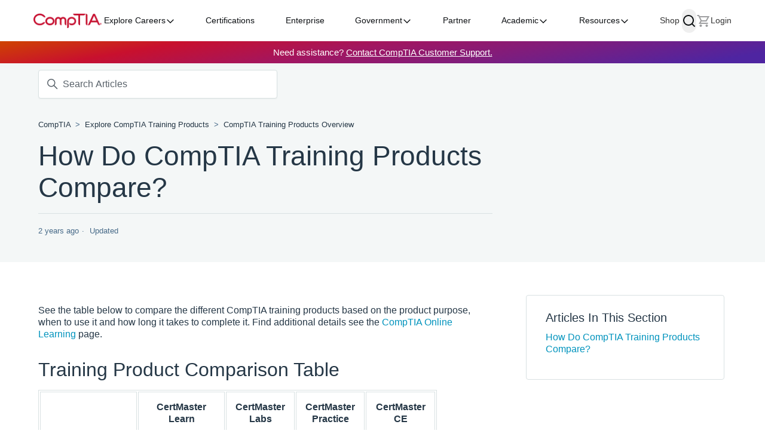

--- FILE ---
content_type: text/html; charset=utf-8
request_url: https://help.comptia.org/hc/en-us/articles/14154761751444-How-Do-CompTIA-Training-Products-Compare
body_size: 17833
content:
<!DOCTYPE html>
<html dir="ltr" lang="en-US">
<head>
  <meta charset="utf-8" />
  <!-- v26831 -->


  <title>How Do CompTIA Training Products Compare? &ndash; CompTIA</title>

  

  <meta name="description" content="See the table below to compare the different CompTIA training products based on the product purpose, when to use it and how long it takes..." /><meta property="og:image" content="https://help.comptia.org/hc/theming_assets/01J3ZHQYCN3MDN6S235YZ2EERP" />
<meta property="og:type" content="website" />
<meta property="og:site_name" content="CompTIA" />
<meta property="og:title" content="How Do CompTIA Training Products Compare?" />
<meta property="og:description" content="See the table below to compare the different CompTIA training products based on the product purpose, when to use it and how long it takes to complete it. Find additional details see the CompTIA Onl..." />
<meta property="og:url" content="https://help.comptia.org/hc/en-us/articles/14154761751444-How-Do-CompTIA-Training-Products-Compare" />
<link rel="canonical" href="https://help.comptia.org/hc/en-us/articles/14154761751444-How-Do-CompTIA-Training-Products-Compare">
<link rel="alternate" hreflang="en-us" href="https://help.comptia.org/hc/en-us/articles/14154761751444-How-Do-CompTIA-Training-Products-Compare">
<link rel="alternate" hreflang="x-default" href="https://help.comptia.org/hc/en-us/articles/14154761751444-How-Do-CompTIA-Training-Products-Compare">

  <link rel="stylesheet" href="//static.zdassets.com/hc/assets/application-f34d73e002337ab267a13449ad9d7955.css" media="all" id="stylesheet" />
  <link rel="stylesheet" type="text/css" href="/hc/theming_assets/1411712/3835548/style.css?digest=44421144904724">

  <link rel="icon" type="image/x-icon" href="/hc/theming_assets/01JWVD2QV1HEH45AZMQJ8YTBHS">

    

  <meta content="width=device-width, initial-scale=1.0" name="viewport" />
<!-- Make the translated search clear button label available for use in JS -->
<!-- See buildClearSearchButton() in script.js -->
<script type="text/javascript">window.searchClearButtonLabelLocalized = "Clear search";</script>
<link rel="stylesheet" href="https://use.typekit.net/mlj0rfe.css">
<script type="text/javascript" src="//script.crazyegg.com/pages/scripts/0013/3522.js" async="async" ></script>

<link rel="stylesheet" href="/hc/theming_assets/01J3ZFQTDZKYHM1EVAF7NDXX92">

<link rel="preconnect" href="https://fonts.googleapis.com">
<link rel="preconnect" href="https://fonts.gstatic.com" crossorigin>
<link href="https://fonts.googleapis.com/css2?family=Roboto:ital,wght@0,100;0,300;0,400;0,500;0,700;0,900;1,100;1,300;1,400;1,500;1,700;1,900&display=swap" rel="stylesheet">

<script type="text/javascript">
    (function(c,l,a,r,i,t,y){
        c[a]=c[a]||function(){(c[a].q=c[a].q||[]).push(arguments)};
        t=l.createElement(r);t.async=1;t.src="https://www.clarity.ms/tag/"+i;
        y=l.getElementsByTagName(r)[0];y.parentNode.insertBefore(t,y);
    })(window, document, "clarity", "script", "q58xkkvn0a");
</script>
  
</head>
<body class="">
  
  
  

  <header class="header sticky top-0 z-[30] headlessStyles_2025">
    <nav aria-label="Main Navigation" class="bg-background-white shadow-default content-center">
    <div class="container flex items-center justify-between bg-background-white">
        <div class="grid grid-cols-3 items-center xl:flex xl:flex-row w-full gap-4">
            <div class="xl:hidden relative flex items-center"><button aria-label="Open menu" aria-controls="mobile-nav"
                    aria-expanded="false" tabindex="0"
                    class="transition-all duration-1000 overflow-hidden rounded-corner-100 focus-visible:outline focus-visible:outline-offset-[3px] focus-visible:outline-background-border inline h-full visible opacity-100"><svg
                        xmlns="http://www.w3.org/2000/svg" width="24" height="24" viewBox="0 0 24 24" fill="#0D1013">
                        <path d="M3 18V16H21V18H3ZM3 13V11H21V13H3ZM3 8V6H21V8H3Z"></path>
                    </svg></button></div>
            <div class="flex items-center justify-center xl:justify-normal gap-4 flex-grow"><a title="Home"
                        aria-label="Home" target="_self"
                        class="w-full max-w-fit rounded-corner-100 focus-visible:outline focus-visible:outline-offset-[3px] focus-visible:outline-background-border"
                        href="/hc/en-us"><img alt="" loading="lazy" width="114" height="24"
                            decoding="async" data-nimg="1" class="w-[114px] h-[24px] object-cover h-auto"
                            style="color:transparent"
                            src="/hc/theming_assets/01JWVD60GA6242YYBWVW0K2B4K"></a>
                <ul class="hidden xl:flex xl:justify-between items-center w-full">
                    <li class="group xl:flex px-1 py-4 group items-center"><a
                            class="text-d-xxsmall-body rounded-corner-100 xl:py-2 items-center xl:flex group-hover:underline group-hover:text-palette-primary-brand focus-visible:outline focus-visible:outline-offset-[3px] focus-visible:outline-background-border text-content-primary"
                            target="_top" title="Explore Careers" aria-expanded="false" aria-haspopup="true"
                            id="menu-item-0" aria-controls="menu-panel-0" tabindex="0"
                            href="https://www.comptia.org/en-US/explore-careers/"><span>Explore Careers</span><svg
                                xmlns="http://www.w3.org/2000/svg" width="16" height="16" viewBox="0 0 16 16"
                                fill="#0D1013"
                                class="transition-all group-hover:fill-palette-primary-brand group-hover:rotate-180">
                                <path
                                    d="M13.6751 5.97656L13.1595 5.46094C13.0371 5.33854 12.8392 5.33854 12.7168 5.46094L8.00065 10.1667L3.28451 5.46094C3.16211 5.33854 2.96419 5.33854 2.8418 5.46094L2.32617 5.97656C2.20378 6.09896 2.20378 6.29688 2.32617 6.41927L7.7793 11.8724C7.90169 11.9948 8.09961 11.9948 8.22201 11.8724L13.6751 6.41927C13.7975 6.29688 13.7975 6.09896 13.6751 5.97656Z">
                                </path>
                            </svg></a>
                        <div
                            class="z-[20] absolute w-full left-0 top-full py-10 opacity-0 h-0 overflow-hidden border-t border-[#E9E9EA] transition-all ease-in-out group-hover:opacity-100 group-hover:visible group-hover:h-auto bg-background-surface-weak shadow-alternate invisible">
                            <ul class="container grid gap-8 justify-between grid-cols-4" id="menu-panel-0">
                                <li class="flex flex-col"><a target="_self" aria-label="Explore Industries"
                                        title="Explore Industries" tabindex="-1"
                                        class="font-semibold text-xsm-body hover:underline flex flex-row items-center gap-2 xl:w-fit rounded-corner-100 focus-visible:outline focus-visible:outline-offset-[3px] focus-visible:outline-background-border text-content-primary"
                                        href="https://www.comptia.org/en-US/explore-careers/industry-sectors/"><span>Explore
                                            Industries</span><svg xmlns="http://www.w3.org/2000/svg" width="20"
                                            height="20" viewBox="0 0 20 20" fill="#0D1013">
                                            <path
                                                d="M13.4779 10.8333H3.33203L3.33203 9.16658H13.4779L8.8112 4.49992L9.9987 3.33325L16.6654 9.99992L9.9987 16.6666L8.8112 15.4999L13.4779 10.8333Z">
                                            </path>
                                        </svg></a>
                                    <ul class="grid grid-cols-1"></ul>
                                </li>
                                <li class="flex flex-col"><a target="_self" aria-label="Explore Tech Careers"
                                        title="Explore Tech Careers" tabindex="-1"
                                        class="font-semibold text-xsm-body hover:underline flex flex-row items-center gap-2 xl:w-fit rounded-corner-100 focus-visible:outline focus-visible:outline-offset-[3px] focus-visible:outline-background-border text-content-primary"
                                        href="https://www.comptia.org/en-US/explore-careers/job-roles/"><span>Explore
                                            Tech Careers</span><svg xmlns="http://www.w3.org/2000/svg" width="20"
                                            height="20" viewBox="0 0 20 20" fill="#0D1013">
                                            <path
                                                d="M13.4779 10.8333H3.33203L3.33203 9.16658H13.4779L8.8112 4.49992L9.9987 3.33325L16.6654 9.99992L9.9987 16.6666L8.8112 15.4999L13.4779 10.8333Z">
                                            </path>
                                        </svg></a>
                                    <ul class="grid grid-cols-1"></ul>
                                </li>
                                <li class="flex flex-col"><a target="_self" aria-label="Careers+" title="Careers+"
                                        tabindex="-1"
                                        class="font-semibold text-xsm-body hover:underline flex flex-row items-center gap-2 xl:w-fit rounded-corner-100 focus-visible:outline focus-visible:outline-offset-[3px] focus-visible:outline-background-border text-content-primary"
                                        href="https://www.comptia.org/en-US/explore-careers/careers/"><span>Careers+</span><svg
                                            xmlns="http://www.w3.org/2000/svg" width="20" height="20"
                                            viewBox="0 0 20 20" fill="#0D1013">
                                            <path
                                                d="M13.4779 10.8333H3.33203L3.33203 9.16658H13.4779L8.8112 4.49992L9.9987 3.33325L16.6654 9.99992L9.9987 16.6666L8.8112 15.4999L13.4779 10.8333Z">
                                            </path>
                                        </svg></a>
                                    <ul class="grid grid-cols-1"></ul>
                                </li>
                            </ul>
                        </div>
                    </li>
                    <li class="group xl:flex px-1 py-4 group items-center"><a
                            class="text-d-xxsmall-body rounded-corner-100 xl:py-2 items-center xl:flex group-hover:underline group-hover:text-palette-primary-brand focus-visible:outline focus-visible:outline-offset-[3px] focus-visible:outline-background-border text-content-primary"
                            target="_self" title="Certifications" aria-expanded="false" aria-haspopup="false"
                            id="menu-item-1" tabindex="0"
                            href="https://www.comptia.org/en-US/certifications/"><span>Certifications</span></a>
                    </li>
                    <li class="group xl:flex px-1 py-4 group items-center"><a
                            class="text-d-xxsmall-body rounded-corner-100 xl:py-2 items-center xl:flex group-hover:underline group-hover:text-palette-primary-brand focus-visible:outline focus-visible:outline-offset-[3px] focus-visible:outline-background-border text-content-primary"
                            target="_self" title="Enterprise" aria-expanded="false" aria-haspopup="false"
                            id="menu-item-2" tabindex="0"
                            href="https://www.comptia.org/en-US/enterprise/"><span>Enterprise</span></a></li>
                    <li class="group xl:flex px-1 py-4 group items-center"><a
                            class="text-d-xxsmall-body rounded-corner-100 xl:py-2 items-center xl:flex group-hover:underline group-hover:text-palette-primary-brand focus-visible:outline focus-visible:outline-offset-[3px] focus-visible:outline-background-border text-content-primary"
                            target="_self" title="Government" aria-expanded="false" aria-haspopup="true"
                            id="menu-item-3" aria-controls="menu-panel-3" tabindex="0"
                            href="https://www.comptia.org/en-US/government/"><span>Government</span><svg
                                xmlns="http://www.w3.org/2000/svg" width="16" height="16" viewBox="0 0 16 16"
                                fill="#0D1013"
                                class="transition-all group-hover:fill-palette-primary-brand group-hover:rotate-180">
                                <path
                                    d="M13.6751 5.97656L13.1595 5.46094C13.0371 5.33854 12.8392 5.33854 12.7168 5.46094L8.00065 10.1667L3.28451 5.46094C3.16211 5.33854 2.96419 5.33854 2.8418 5.46094L2.32617 5.97656C2.20378 6.09896 2.20378 6.29688 2.32617 6.41927L7.7793 11.8724C7.90169 11.9948 8.09961 11.9948 8.22201 11.8724L13.6751 6.41927C13.7975 6.29688 13.7975 6.09896 13.6751 5.97656Z">
                                </path>
                            </svg></a>
                        <div
                            class="z-[20] absolute w-full left-0 top-full py-10 opacity-0 h-0 overflow-hidden border-t border-[#E9E9EA] transition-all ease-in-out group-hover:opacity-100 group-hover:visible group-hover:h-auto bg-background-surface-weak shadow-alternate invisible">
                            <ul class="container grid gap-8 justify-between grid-cols-4" id="menu-panel-3">
                                <li class="flex flex-col"><a target="_self" aria-label="State &amp; Local"
                                        title="State &amp; Local" tabindex="-1"
                                        class="font-semibold text-xsm-body hover:underline flex flex-row items-center gap-2 xl:w-fit rounded-corner-100 focus-visible:outline focus-visible:outline-offset-[3px] focus-visible:outline-background-border text-content-primary"
                                        href="https://www.comptia.org/en-US/government/state-local/"><span>State
                                            &amp; Local</span><svg xmlns="http://www.w3.org/2000/svg" width="20"
                                            height="20" viewBox="0 0 20 20" fill="#0D1013">
                                            <path
                                                d="M13.4779 10.8333H3.33203L3.33203 9.16658H13.4779L8.8112 4.49992L9.9987 3.33325L16.6654 9.99992L9.9987 16.6666L8.8112 15.4999L13.4779 10.8333Z">
                                            </path>
                                        </svg></a>
                                    <ul class="grid grid-cols-1"></ul>
                                </li>
                                <li class="flex flex-col"><a target="_self" aria-label="Federal" title="Federal"
                                        tabindex="-1"
                                        class="font-semibold text-xsm-body hover:underline flex flex-row items-center gap-2 xl:w-fit rounded-corner-100 focus-visible:outline focus-visible:outline-offset-[3px] focus-visible:outline-background-border text-content-primary"
                                        href="https://www.comptia.org/en-US/government/federal/"><span>Federal</span><svg
                                            xmlns="http://www.w3.org/2000/svg" width="20" height="20"
                                            viewBox="0 0 20 20" fill="#0D1013">
                                            <path
                                                d="M13.4779 10.8333H3.33203L3.33203 9.16658H13.4779L8.8112 4.49992L9.9987 3.33325L16.6654 9.99992L9.9987 16.6666L8.8112 15.4999L13.4779 10.8333Z">
                                            </path>
                                        </svg></a>
                                    <ul class="grid grid-cols-1"></ul>
                                </li>
                            </ul>
                        </div>
                    </li>
                    <li class="group xl:flex px-1 py-4 group items-center"><a
                            class="text-d-xxsmall-body rounded-corner-100 xl:py-2 items-center xl:flex group-hover:underline group-hover:text-palette-primary-brand focus-visible:outline focus-visible:outline-offset-[3px] focus-visible:outline-background-border text-content-primary"
                            target="_self" title="Partner" aria-expanded="false" aria-haspopup="false" id="menu-item-4"
                            tabindex="0"
                            href="https://www.comptia.org/en-US/delivery-partner/"><span>Partner</span></a></li>
                    <li class="group xl:flex px-1 py-4 group items-center"><a
                            class="text-d-xxsmall-body rounded-corner-100 xl:py-2 items-center xl:flex group-hover:underline group-hover:text-palette-primary-brand focus-visible:outline focus-visible:outline-offset-[3px] focus-visible:outline-background-border text-content-primary"
                            target="_self" title="Academic" aria-expanded="false" aria-haspopup="true" id="menu-item-5"
                            aria-controls="menu-panel-5" tabindex="0"
                            href="https://www.comptia.org/en-US/academic/"><span>Academic</span><svg
                                xmlns="http://www.w3.org/2000/svg" width="16" height="16" viewBox="0 0 16 16"
                                fill="#0D1013"
                                class="transition-all group-hover:fill-palette-primary-brand group-hover:rotate-180">
                                <path
                                    d="M13.6751 5.97656L13.1595 5.46094C13.0371 5.33854 12.8392 5.33854 12.7168 5.46094L8.00065 10.1667L3.28451 5.46094C3.16211 5.33854 2.96419 5.33854 2.8418 5.46094L2.32617 5.97656C2.20378 6.09896 2.20378 6.29688 2.32617 6.41927L7.7793 11.8724C7.90169 11.9948 8.09961 11.9948 8.22201 11.8724L13.6751 6.41927C13.7975 6.29688 13.7975 6.09896 13.6751 5.97656Z">
                                </path>
                            </svg></a>
                        <div
                            class="z-[20] absolute w-full left-0 top-full py-10 opacity-0 h-0 overflow-hidden border-t border-[#E9E9EA] transition-all ease-in-out group-hover:opacity-100 group-hover:visible group-hover:h-auto bg-background-surface-weak shadow-alternate invisible">
                            <ul class="container grid gap-8 justify-between grid-cols-4" id="menu-panel-5">
                                <li class="flex flex-col"><a target="_self" aria-label="Higher Education"
                                        title="Higher Education" tabindex="-1"
                                        class="font-semibold text-xsm-body hover:underline flex flex-row items-center gap-2 xl:w-fit rounded-corner-100 focus-visible:outline focus-visible:outline-offset-[3px] focus-visible:outline-background-border text-content-primary"
                                        href="https://www.comptia.org/en-US/academic/higher-education/"><span>Higher
                                            Education</span><svg xmlns="http://www.w3.org/2000/svg" width="20"
                                            height="20" viewBox="0 0 20 20" fill="#0D1013">
                                            <path
                                                d="M13.4779 10.8333H3.33203L3.33203 9.16658H13.4779L8.8112 4.49992L9.9987 3.33325L16.6654 9.99992L9.9987 16.6666L8.8112 15.4999L13.4779 10.8333Z">
                                            </path>
                                        </svg></a>
                                    <ul class="grid grid-cols-1"></ul>
                                </li>
                                <li class="flex flex-col"><a target="_self" aria-label="Secondary Education"
                                        title="Secondary Education" tabindex="-1"
                                        class="font-semibold text-xsm-body hover:underline flex flex-row items-center gap-2 xl:w-fit rounded-corner-100 focus-visible:outline focus-visible:outline-offset-[3px] focus-visible:outline-background-border text-content-primary"
                                        href="https://www.comptia.org/en-US/academic/secondary-education/"><span>Secondary
                                            Education</span><svg xmlns="http://www.w3.org/2000/svg" width="20"
                                            height="20" viewBox="0 0 20 20" fill="#0D1013">
                                            <path
                                                d="M13.4779 10.8333H3.33203L3.33203 9.16658H13.4779L8.8112 4.49992L9.9987 3.33325L16.6654 9.99992L9.9987 16.6666L8.8112 15.4999L13.4779 10.8333Z">
                                            </path>
                                        </svg></a>
                                    <ul class="grid grid-cols-1"></ul>
                                </li>
                                <li class="flex flex-col"><a target="_self" aria-label="Instructors" title="Instructors"
                                        tabindex="-1"
                                        class="font-semibold text-xsm-body hover:underline flex flex-row items-center gap-2 xl:w-fit rounded-corner-100 focus-visible:outline focus-visible:outline-offset-[3px] focus-visible:outline-background-border text-content-primary"
                                        href="https://www.comptia.org/en-US/academic/instructors/"><span>Instructors</span><svg
                                            xmlns="http://www.w3.org/2000/svg" width="20" height="20"
                                            viewBox="0 0 20 20" fill="#0D1013">
                                            <path
                                                d="M13.4779 10.8333H3.33203L3.33203 9.16658H13.4779L8.8112 4.49992L9.9987 3.33325L16.6654 9.99992L9.9987 16.6666L8.8112 15.4999L13.4779 10.8333Z">
                                            </path>
                                        </svg></a>
                                    <ul class="grid grid-cols-1"></ul>
                                </li>
                                <li class="flex flex-col"><a target="_self" aria-label="Students" title="Students"
                                        tabindex="-1"
                                        class="font-semibold text-xsm-body hover:underline flex flex-row items-center gap-2 xl:w-fit rounded-corner-100 focus-visible:outline focus-visible:outline-offset-[3px] focus-visible:outline-background-border text-content-primary"
                                        href="https://www.comptia.org/en-US/academic/students/"><span>Students</span><svg
                                            xmlns="http://www.w3.org/2000/svg" width="20" height="20"
                                            viewBox="0 0 20 20" fill="#0D1013">
                                            <path
                                                d="M13.4779 10.8333H3.33203L3.33203 9.16658H13.4779L8.8112 4.49992L9.9987 3.33325L16.6654 9.99992L9.9987 16.6666L8.8112 15.4999L13.4779 10.8333Z">
                                            </path>
                                        </svg></a>
                                    <ul class="grid grid-cols-1"></ul>
                                </li>
                            </ul>
                        </div>
                    </li>
                    <li class="group xl:flex px-1 py-4 group items-center"><a
                            class="text-d-xxsmall-body rounded-corner-100 xl:py-2 items-center xl:flex group-hover:underline group-hover:text-palette-primary-brand focus-visible:outline focus-visible:outline-offset-[3px] focus-visible:outline-background-border text-content-primary"
                            target="_top" title="Resources" aria-expanded="false" aria-haspopup="true" id="menu-item-6"
                            aria-controls="menu-panel-6" tabindex="0"
                            href="https://www.comptia.org/en-US/resources/"><span>Resources</span><svg
                                xmlns="http://www.w3.org/2000/svg" width="16" height="16" viewBox="0 0 16 16"
                                fill="#0D1013"
                                class="transition-all group-hover:fill-palette-primary-brand group-hover:rotate-180">
                                <path
                                    d="M13.6751 5.97656L13.1595 5.46094C13.0371 5.33854 12.8392 5.33854 12.7168 5.46094L8.00065 10.1667L3.28451 5.46094C3.16211 5.33854 2.96419 5.33854 2.8418 5.46094L2.32617 5.97656C2.20378 6.09896 2.20378 6.29688 2.32617 6.41927L7.7793 11.8724C7.90169 11.9948 8.09961 11.9948 8.22201 11.8724L13.6751 6.41927C13.7975 6.29688 13.7975 6.09896 13.6751 5.97656Z">
                                </path>
                            </svg></a>
                        <div
                            class="z-[20] absolute w-full left-0 top-full py-10 opacity-0 h-0 overflow-hidden border-t border-[#E9E9EA] transition-all ease-in-out group-hover:opacity-100 group-hover:visible group-hover:h-auto bg-background-surface-weak shadow-alternate invisible">
                            <ul class="container grid gap-8 justify-between grid-cols-4" id="menu-panel-6">
                                <li class="flex flex-col"><a target="_top" aria-label="Blog" title="Blog" tabindex="-1"
                                        class="font-semibold text-xsm-body hover:underline flex flex-row items-center gap-2 xl:w-fit rounded-corner-100 focus-visible:outline focus-visible:outline-offset-[3px] focus-visible:outline-background-border text-content-primary"
                                        href="https://www.comptia.org/en-US/blog/"><span>Blog</span><svg
                                            xmlns="http://www.w3.org/2000/svg" width="20" height="20"
                                            viewBox="0 0 20 20" fill="#0D1013">
                                            <path
                                                d="M13.4779 10.8333H3.33203L3.33203 9.16658H13.4779L8.8112 4.49992L9.9987 3.33325L16.6654 9.99992L9.9987 16.6666L8.8112 15.4999L13.4779 10.8333Z">
                                            </path>
                                        </svg></a>
                                    <ul class="grid grid-cols-1"></ul>
                                </li>
                                <li class="flex flex-col"><a target="_top" aria-label="Research" title="Research"
                                        tabindex="-1"
                                        class="font-semibold text-xsm-body hover:underline flex flex-row items-center gap-2 xl:w-fit rounded-corner-100 focus-visible:outline focus-visible:outline-offset-[3px] focus-visible:outline-background-border text-content-primary"
                                        href="https://www.comptia.org/en-US/resources/research/"><span>Research</span><svg
                                            xmlns="http://www.w3.org/2000/svg" width="20" height="20"
                                            viewBox="0 0 20 20" fill="#0D1013">
                                            <path
                                                d="M13.4779 10.8333H3.33203L3.33203 9.16658H13.4779L8.8112 4.49992L9.9987 3.33325L16.6654 9.99992L9.9987 16.6666L8.8112 15.4999L13.4779 10.8333Z">
                                            </path>
                                        </svg></a>
                                    <ul class="grid grid-cols-1"></ul>
                                </li>
                                <li class="flex flex-col"><a target="_top" aria-label="Case Studies"
                                        title="Case Studies" tabindex="-1"
                                        class="font-semibold text-xsm-body hover:underline flex flex-row items-center gap-2 xl:w-fit rounded-corner-100 focus-visible:outline focus-visible:outline-offset-[3px] focus-visible:outline-background-border text-content-primary"
                                        href="https://www.comptia.org/en-US/resources/case-studies/"><span>Case
                                            Studies</span><svg xmlns="http://www.w3.org/2000/svg" width="20" height="20"
                                            viewBox="0 0 20 20" fill="#0D1013">
                                            <path
                                                d="M13.4779 10.8333H3.33203L3.33203 9.16658H13.4779L8.8112 4.49992L9.9987 3.33325L16.6654 9.99992L9.9987 16.6666L8.8112 15.4999L13.4779 10.8333Z">
                                            </path>
                                        </svg></a>
                                    <ul class="grid grid-cols-1"></ul>
                                </li>
                                <li class="flex flex-col"><a target="_top" aria-label="View All Resources"
                                        title="View All Resources" tabindex="-1"
                                        class="font-semibold text-xsm-body hover:underline flex flex-row items-center gap-2 xl:w-fit rounded-corner-100 focus-visible:outline focus-visible:outline-offset-[3px] focus-visible:outline-background-border text-content-primary"
                                        href="https://www.comptia.org/en-US/resources/"><span>View All
                                            Resources</span><svg xmlns="http://www.w3.org/2000/svg" width="20"
                                            height="20" viewBox="0 0 20 20" fill="#0D1013">
                                            <path
                                                d="M13.4779 10.8333H3.33203L3.33203 9.16658H13.4779L8.8112 4.49992L9.9987 3.33325L16.6654 9.99992L9.9987 16.6666L8.8112 15.4999L13.4779 10.8333Z">
                                            </path>
                                        </svg></a>
                                    <ul class="grid grid-cols-1"></ul>
                                </li>
                            </ul>
                        </div>
                    </li>
                    <li class="group xl:flex px-1 py-4 group items-center"><a
                            class="text-d-xxsmall-body xl:py-2 items-center xl:flex group-hover:underline group-hover:text-palette-primary-brand rounded-corner-100 focus-visible:outline focus-visible:outline-offset-[3px] focus-visible:outline-background-border"
                            target="_self" aria-label="Shop" title="Shop"
                            href="https://www.comptia.org/en-US/certifications/">Shop</a></li>
                </ul>
            </div>
            <ul class="flex items-center gap-4 justify-end">
                <li class="py-3 xl:py-2 group"><button
                        class="max-w-fit block xl:flex items-center h-10 rounded-corner-100 focus-visible:outline focus-visible:outline-offset-[3px] focus-visible:outline-background-border"
                        aria-label="Search" aria-expanded="false" aria-haspopup="true" aria-controls="search-panel"><svg
                            xmlns="http://www.w3.org/2000/svg" width="24" height="24" viewBox="0 0 24 24" fill="#0D1013"
                            class="hover:fill-palette-primary-brand group-hover:fill-palette-primary-brand">
                            <path
                                d="M18.031 16.6168L22.314 20.8988L20.899 22.3138L16.617 18.0308C15.0237 19.308 13.042 20.0027 11 19.9998C6.032 19.9998 2 15.9678 2 10.9998C2 6.03176 6.032 1.99976 11 1.99976C15.968 1.99976 20 6.03176 20 10.9998C20.0029 13.0418 19.3082 15.0235 18.031 16.6168ZM16.025 15.8748C17.2938 14.5695 18.0025 12.8201 18 10.9998C18 7.13276 14.867 3.99976 11 3.99976C7.133 3.99976 4 7.13276 4 10.9998C4 14.8668 7.133 17.9998 11 17.9998C12.8204 18.0023 14.5697 17.2936 15.875 16.0248L16.025 15.8748Z">
                            </path>
                        </svg></button>
              <div class="z-[20] absolute border-t border-[#E9E9EA] h-auto rounded-corner-0/0/8/8 xl:rounded-corner-unset top-full left-0 p-6 w-0 w-full overflow-hidden transition-all ease-in-out bg-background-surface-weak shadow-alternate"
                        id="search-panel" style="display:none;">
                        <div class="container flex flex-row-reverse xl:py-10"><button aria-label="Close"
                                class="hidden xl:flex justify-center items-center cursor-pointer w-6 h-6 rounded-corner-100 focus-visible:outline focus-visible:outline-offset-[3px] focus-visible:outline-background-border"><svg
                                    xmlns="http://www.w3.org/2000/svg" width="24" height="24" viewBox="0 0 24 25" fill="#0D1013"
                                    class="hover:!fill-palette-primary-brand">
                                    <path
                                        d="M5.37497 20.8567L3.65971 19.1536L10.2913 12.5099L3.64062 5.89044L5.37497 4.16824L12.0065 10.7946L18.5947 4.16824L20.3291 5.89044L13.6975 12.4908L20.3291 19.1345L18.6225 20.8411L12.0092 14.2277L5.37497 20.8567Z">
                                    </path>
                                </svg></button>
                            <div class="flex flex-col xl:flex-row w-full xl:gap-20">
<form role="search" class="w-full"><label for="search-input" class="sr-only">Search</label><div class="flex flex-row w-full gap-2 items-center"><div class="relative w-full"><svg xmlns="http://www.w3.org/2000/svg" width="16" height="16" viewBox="0 0 24 24" fill="#505C66" class="absolute left-3 top-1/2 transform -translate-y-1/2"><path d="M18.031 16.6168L22.314 20.8988L20.899 22.3138L16.617 18.0308C15.0237 19.308 13.042 20.0027 11 19.9998C6.032 19.9998 2 15.9678 2 10.9998C2 6.03176 6.032 1.99976 11 1.99976C15.968 1.99976 20 6.03176 20 10.9998C20.0029 13.0418 19.3082 15.0235 18.031 16.6168ZM16.025 15.8748C17.2938 14.5695 18.0025 12.8201 18 10.9998C18 7.13276 14.867 3.99976 11 3.99976C7.133 3.99976 4 7.13276 4 10.9998C4 14.8668 7.133 17.9998 11 17.9998C12.8204 18.0023 14.5697 17.2936 15.875 16.0248L16.025 15.8748Z"></path></svg><input id="search-input" placeholder="Search..." class="w-full h-[52px] !pl-10 pr-3 py-3 border-[1px] rounded-corner-8 text-content-primary text-xsm-body focus-visible:outline-0 focus-visible:border-2 border-content-secondary" type="search" value="" name="query"></div><button class="btn btn--primary btn--lg w-full" aria-label="Search" type="submit">Search</button></div></form>
                                <hr class="xl:hidden border-background-border h-[1px] my-8">
                                <div class="w-full xl:w-[276px]">
                                    <h3 class="font-semibold text-d-xsm-title mb-6">Quick links</h3>
                                    <ul>
                                        <li class="group xl:flex px-1 py-2 group items-center"><a
                                                class="text-d-xxsmall-body items-center xl:flex hover:underline rounded-corner-100 focus-visible:outline focus-visible:outline-offset-[3px] focus-visible:outline-background-border"
                                                target="_self" title="Search for A+"
                                                href="https://www.comptia.org/en/search-page/?query=A+">A+</a></li>
                                        <li class="group xl:flex px-1 py-2 group items-center"><a
                                                class="text-d-xxsmall-body items-center xl:flex hover:underline rounded-corner-100 focus-visible:outline focus-visible:outline-offset-[3px] focus-visible:outline-background-border"
                                                target="_self" title="Search for Certification"
                                                href="https://www.comptia.org/en/search-page/?query=Certification">Certification</a>
                                        </li>
                                        <li class="group xl:flex px-1 py-2 group items-center"><a
                                                class="text-d-xxsmall-body items-center xl:flex hover:underline rounded-corner-100 focus-visible:outline focus-visible:outline-offset-[3px] focus-visible:outline-background-border"
                                                target="_self" title="Search for Resources"
                                                href="https://www.comptia.org/en/search-page/?query=Resources">Resources</a></li>
                                        <li class="group xl:flex px-1 py-2 group items-center"><a
                                                class="text-d-xxsmall-body items-center xl:flex hover:underline rounded-corner-100 focus-visible:outline focus-visible:outline-offset-[3px] focus-visible:outline-background-border"
                                                target="_self" title="Search for Blogs"
                                                href="https://www.comptia.org/en/search-page/?query=Blogs">Blogs</a></li>
                                        <li class="group xl:flex px-1 py-2 group items-center"><a
                                                class="text-d-xxsmall-body items-center xl:flex hover:underline rounded-corner-100 focus-visible:outline focus-visible:outline-offset-[3px] focus-visible:outline-background-border"
                                                target="_self" title="Search for Careers "
                                                href="https://www.comptia.org/en/search-page/?query=Careers ">Careers </a></li>
                                    </ul>
                                </div>
                            </div>
                        </div>
                    </div>
              </li>
                <li class="xl:relative py-3 xl:py-2 group"><a href="https://shop.comptia.org/en-us/cart/"
                        class="py-2 max-w-fit block xl:flex items-center relative h-10 rounded-corner-100 focus-visible:outline focus-visible:outline-offset-[3px] focus-visible:outline-background-border"
                        aria-label="Mini cart" aria-expanded="false" aria-haspopup="false" disabled=""
                        aria-controls="minicart-panel"><svg xmlns="http://www.w3.org/2000/svg" width="24" height="24"
                            viewBox="0 0 24 24" fill="#0D1013" class="opacity-40">
                            <path
                                d="M7.5 21.9998C6.95 21.9998 6.47933 21.8041 6.088 21.4128C5.69667 21.0214 5.50067 20.5504 5.5 19.9998C5.49933 19.4491 5.69533 18.9784 6.088 18.5878C6.48067 18.1971 6.95133 18.0011 7.5 17.9998C8.04867 17.9984 8.51967 18.1944 8.913 18.5878C9.30633 18.9811 9.502 19.4518 9.5 19.9998C9.498 20.5478 9.30233 21.0188 8.913 21.4128C8.52367 21.8068 8.05267 22.0024 7.5 21.9998ZM17.5 21.9998C16.95 21.9998 16.4793 21.8041 16.088 21.4128C15.6967 21.0214 15.5007 20.5504 15.5 19.9998C15.4993 19.4491 15.6953 18.9784 16.088 18.5878C16.4807 18.1971 16.9513 18.0011 17.5 17.9998C18.0487 17.9984 18.5197 18.1944 18.913 18.5878C19.3063 18.9811 19.502 19.4518 19.5 19.9998C19.498 20.5478 19.3023 21.0188 18.913 21.4128C18.5237 21.8068 18.0527 22.0024 17.5 21.9998ZM6.65 5.99976L9.05 10.9998H16.05L18.8 5.99976H6.65ZM5.7 3.99976H22.2L17.225 12.9998H8.6L7.5 14.9998H19.5V16.9998H4.125L7.1 11.5998L3.5 3.99976H1.5V1.99976H4.75L5.7 3.99976Z">
                            </path>
                        </svg></a></li>
                <li class="hidden xl:relative xl:flex xl:h-10 group">
                        <div class="flex items-center"><a href="https://login.comptia.org/help" class="flex items-center transition-all text-d-xxsmall-body focus-visible:outline focus-visible:outline-offset-[3px] focus-visible:outline-background-border rounded-corner-100" aria-expanded="false" aria-haspopup="false" aria-controls="user-panel" aria-label="Login"><span class="hover:underline">Login</span></a></div>
                    </li>
            </ul>
        </div>
        <div id="mobile-nav" role="dialog" tabindex="-1" aria-hidden="true"
            class="max-xl:-translate-x-full overflow-y-auto container overflow-x-hidden py-6 h-[calc(100dvh-64px)] absolute z-[999] xl:opacity-0 xl:h-[0] xl:invisible xl:hidden shadow-alternate top-full border-t border-[#E9E9EA] left-0 bg-background-surface-weak">
            <ul class="flex flex-col gap-4">
                <li>
                    <div class="w-full flex justify-between items-center"><button tabindex="-1"
                            class="text-d-sm-body flex justify-between font-semibold py-2 hover:underline w-full min-w-fit rounded-corner-100 focus-visible:outline focus-visible:outline-offset-[3px] focus-visible:outline-background-border text-content-primary"><span>Explore
                                Careers</span><svg xmlns="http://www.w3.org/2000/svg" fill="#0D1013" width="24" height="24" viewBox="0 0 320 512"><path d="M310.6 233.4c12.5 12.5 12.5 32.8 0 45.3l-192 192c-12.5 12.5-32.8 12.5-45.3 0s-12.5-32.8 0-45.3L242.7 256 73.4 86.6c-12.5-12.5-12.5-32.8 0-45.3s32.8-12.5 45.3 0l192 192z"></path></svg></button></div>
                    <div aria-hidden="true"
                        class="navbar-dropdown container z-[9999999] py-6 overflow-y-auto max-xl:translate-x-full group max-xl:[&amp;.opened]:translate-x-0 absolute left-0 top-0 h-full overflow-x-hidden xl:relative bg-background-surface-weak transition-all duration-300">
                        <div class="flex flex-col xl:hidden"><button type="button"
                                class="flex items-center gap-2 rounded-corner-100 focus-visible:outline focus-visible:outline-offset-[3px] focus-visible:outline-background-border"
                                aria-label="Back" tabindex="-1"><svg xmlns="http://www.w3.org/2000/svg" width="20"
                                    height="20" viewBox="0 0 20 21" fill="#C8102E">
                                    <path
                                        d="M6.52344 9.66658L16.6693 9.66659V11.3333L6.52344 11.3333L11.1901 15.9999L10.0026 17.1666L3.33594 10.4999L10.0026 3.83325L11.1901 4.99992L6.52344 9.66658Z">
                                    </path>
                                </svg><span
                                    class="text-m-sm-body text-palette-primary-brand hover:underline">Back</span></button><a
                                target="_top" title="Explore Careers" aria-label="Explore Careers" tabindex="-1"
                                class="font-bold flex gap-2 items-center text-d-xsm-title mt-8 mb-6 hover:underline rounded-corner-100 focus-visible:outline focus-visible:outline-offset-[3px] focus-visible:outline-background-border text-content-primary w-full"
                                href="https://www.comptia.org/en-US/explore-careers/"><span>Explore
                                    Careers</span><svg xmlns="http://www.w3.org/2000/svg" width="20" height="20"
                                    viewBox="0 0 20 20" fill="#0D1013">
                                    <path
                                        d="M13.4779 10.8333H3.33203L3.33203 9.16658H13.4779L8.8112 4.49992L9.9987 3.33325L16.6654 9.99992L9.9987 16.6666L8.8112 15.4999L13.4779 10.8333Z">
                                    </path>
                                </svg></a></div>
                        <ul>
                            <li
                                class="flex flex-col xl:max-w-[660px] xl:m-auto xl:text-center xl:mt-8 border-t border-background-border py-8">
                                <a target="_self" title="Explore Industries" aria-label="Explore Industries"
                                    tabindex="-1"
                                    class="font-semibold text-m-sm-body flex gap-2 items-center hover:underline rounded-corner-100 focus-visible:outline focus-visible:outline-offset-[3px] focus-visible:outline-background-border text-content-primary"
                                    href="https://www.comptia.org/en-US/explore-careers/industry-sectors/"><span>Explore
                                        Industries</span><svg xmlns="http://www.w3.org/2000/svg" width="20" height="20"
                                        viewBox="0 0 20 20" fill="#0D1013">
                                        <path
                                            d="M13.4779 10.8333H3.33203L3.33203 9.16658H13.4779L8.8112 4.49992L9.9987 3.33325L16.6654 9.99992L9.9987 16.6666L8.8112 15.4999L13.4779 10.8333Z">
                                        </path>
                                    </svg></a></li>
                            <li
                                class="flex flex-col xl:max-w-[660px] xl:m-auto xl:text-center xl:mt-8 border-t border-background-border py-8">
                                <a target="_self" title="Explore Tech Careers" aria-label="Explore Tech Careers"
                                    tabindex="-1"
                                    class="font-semibold text-m-sm-body flex gap-2 items-center hover:underline rounded-corner-100 focus-visible:outline focus-visible:outline-offset-[3px] focus-visible:outline-background-border text-content-primary"
                                    href="https://www.comptia.org/en-US/explore-careers/job-roles/"><span>Explore
                                        Tech Careers</span><svg xmlns="http://www.w3.org/2000/svg" width="20"
                                        height="20" viewBox="0 0 20 20" fill="#0D1013">
                                        <path
                                            d="M13.4779 10.8333H3.33203L3.33203 9.16658H13.4779L8.8112 4.49992L9.9987 3.33325L16.6654 9.99992L9.9987 16.6666L8.8112 15.4999L13.4779 10.8333Z">
                                        </path>
                                    </svg></a></li>
                            <li
                                class="flex flex-col xl:max-w-[660px] xl:m-auto xl:text-center xl:mt-8 border-t border-background-border py-8">
                                <a target="_self" title="Careers+" aria-label="Careers+" tabindex="-1"
                                    class="font-semibold text-m-sm-body flex gap-2 items-center hover:underline rounded-corner-100 focus-visible:outline focus-visible:outline-offset-[3px] focus-visible:outline-background-border text-content-primary"
                                    href="https://www.comptia.org/en-US/explore-careers/careers/"><span>Careers+</span><svg
                                        xmlns="http://www.w3.org/2000/svg" width="20" height="20" viewBox="0 0 20 20"
                                        fill="#0D1013">
                                        <path
                                            d="M13.4779 10.8333H3.33203L3.33203 9.16658H13.4779L8.8112 4.49992L9.9987 3.33325L16.6654 9.99992L9.9987 16.6666L8.8112 15.4999L13.4779 10.8333Z">
                                        </path>
                                    </svg></a></li>
                        </ul>
                    </div>
                </li>
                <li>
                    <div class="w-full flex justify-between items-center"><a title="Certifications"
                            aria-label="Certifications" target="_self" tabindex="-1"
                            class="text-d-sm-body flex justify-between font-semibold py-2 hover:underline w-auto min-w-fit rounded-corner-100 focus-visible:outline focus-visible:outline-offset-[3px] focus-visible:outline-background-border text-content-primary"
                            href="https://www.comptia.org/en-US/certifications/"><span>Certifications</span></a>
                    </div>
                    <div aria-hidden="true"
                        class="navbar-dropdown container z-[9999999] py-6 overflow-y-auto max-xl:translate-x-full group max-xl:[&amp;.opened]:translate-x-0 absolute left-0 top-0 h-full overflow-x-hidden xl:relative bg-background-surface-weak transition-all duration-300">
                        <div class="flex flex-col xl:hidden"><button type="button"
                                class="flex items-center gap-2 rounded-corner-100 focus-visible:outline focus-visible:outline-offset-[3px] focus-visible:outline-background-border"
                                aria-label="Back" tabindex="-1"><svg xmlns="http://www.w3.org/2000/svg" width="20"
                                    height="20" viewBox="0 0 20 21" fill="#C8102E">
                                    <path
                                        d="M6.52344 9.66658L16.6693 9.66659V11.3333L6.52344 11.3333L11.1901 15.9999L10.0026 17.1666L3.33594 10.4999L10.0026 3.83325L11.1901 4.99992L6.52344 9.66658Z">
                                    </path>
                                </svg><span
                                    class="text-m-sm-body text-palette-primary-brand hover:underline">Back</span></button><a
                                target="_self" title="Certifications" aria-label="Certifications" tabindex="-1"
                                class="font-bold flex gap-2 items-center text-d-xsm-title mt-8 mb-6 hover:underline rounded-corner-100 focus-visible:outline focus-visible:outline-offset-[3px] focus-visible:outline-background-border text-content-primary w-full"
                                href="https://www.comptia.org/en-US/certifications/"><span>Certifications</span><svg
                                    xmlns="http://www.w3.org/2000/svg" width="20" height="20" viewBox="0 0 20 20"
                                    fill="#0D1013">
                                    <path
                                        d="M13.4779 10.8333H3.33203L3.33203 9.16658H13.4779L8.8112 4.49992L9.9987 3.33325L16.6654 9.99992L9.9987 16.6666L8.8112 15.4999L13.4779 10.8333Z">
                                    </path>
                                </svg></a></div>
                    </div>
                </li>
                <li>
                    <div class="w-full flex justify-between items-center"><a title="Enterprise" aria-label="Enterprise"
                            target="_self" tabindex="-1"
                            class="text-d-sm-body flex justify-between font-semibold py-2 hover:underline w-auto min-w-fit rounded-corner-100 focus-visible:outline focus-visible:outline-offset-[3px] focus-visible:outline-background-border text-content-primary"
                            href="https://www.comptia.org/en-US/enterprise/"><span>Enterprise</span></a></div>
                    <div aria-hidden="true"
                        class="navbar-dropdown container z-[9999999] py-6 overflow-y-auto max-xl:translate-x-full group max-xl:[&amp;.opened]:translate-x-0 absolute left-0 top-0 h-full overflow-x-hidden xl:relative bg-background-surface-weak transition-all duration-300">
                        <div class="flex flex-col xl:hidden"><button type="button"
                                class="flex items-center gap-2 rounded-corner-100 focus-visible:outline focus-visible:outline-offset-[3px] focus-visible:outline-background-border"
                                aria-label="Back" tabindex="-1"><svg xmlns="http://www.w3.org/2000/svg" width="20"
                                    height="20" viewBox="0 0 20 21" fill="#C8102E">
                                    <path
                                        d="M6.52344 9.66658L16.6693 9.66659V11.3333L6.52344 11.3333L11.1901 15.9999L10.0026 17.1666L3.33594 10.4999L10.0026 3.83325L11.1901 4.99992L6.52344 9.66658Z">
                                    </path>
                                </svg><span
                                    class="text-m-sm-body text-palette-primary-brand hover:underline">Back</span></button><a
                                target="_self" title="Enterprise" aria-label="Enterprise" tabindex="-1"
                                class="font-bold flex gap-2 items-center text-d-xsm-title mt-8 mb-6 hover:underline rounded-corner-100 focus-visible:outline focus-visible:outline-offset-[3px] focus-visible:outline-background-border text-content-primary w-full"
                                href="https://www.comptia.org/en-US/enterprise/"><span>Enterprise</span><svg
                                    xmlns="http://www.w3.org/2000/svg" width="20" height="20" viewBox="0 0 20 20"
                                    fill="#0D1013">
                                    <path
                                        d="M13.4779 10.8333H3.33203L3.33203 9.16658H13.4779L8.8112 4.49992L9.9987 3.33325L16.6654 9.99992L9.9987 16.6666L8.8112 15.4999L13.4779 10.8333Z">
                                    </path>
                                </svg></a></div>
                    </div>
                </li>
                <li>
                    <div class="w-full flex justify-between items-center"><button tabindex="-1"
                            class="text-d-sm-body flex justify-between font-semibold py-2 hover:underline w-full min-w-fit rounded-corner-100 focus-visible:outline focus-visible:outline-offset-[3px] focus-visible:outline-background-border text-content-primary"><span>Government</span><svg xmlns="http://www.w3.org/2000/svg" fill="#0D1013" width="24" height="24" viewBox="0 0 320 512"><path d="M310.6 233.4c12.5 12.5 12.5 32.8 0 45.3l-192 192c-12.5 12.5-32.8 12.5-45.3 0s-12.5-32.8 0-45.3L242.7 256 73.4 86.6c-12.5-12.5-12.5-32.8 0-45.3s32.8-12.5 45.3 0l192 192z"></path></svg></button></div>
                    <div aria-hidden="true"
                        class="navbar-dropdown container z-[9999999] py-6 overflow-y-auto max-xl:translate-x-full group max-xl:[&amp;.opened]:translate-x-0 absolute left-0 top-0 h-full overflow-x-hidden xl:relative bg-background-surface-weak transition-all duration-300">
                        <div class="flex flex-col xl:hidden"><button type="button"
                                class="flex items-center gap-2 rounded-corner-100 focus-visible:outline focus-visible:outline-offset-[3px] focus-visible:outline-background-border"
                                aria-label="Back" tabindex="-1"><svg xmlns="http://www.w3.org/2000/svg" width="20"
                                    height="20" viewBox="0 0 20 21" fill="#C8102E">
                                    <path
                                        d="M6.52344 9.66658L16.6693 9.66659V11.3333L6.52344 11.3333L11.1901 15.9999L10.0026 17.1666L3.33594 10.4999L10.0026 3.83325L11.1901 4.99992L6.52344 9.66658Z">
                                    </path>
                                </svg><span
                                    class="text-m-sm-body text-palette-primary-brand hover:underline">Back</span></button><a
                                target="_self" title="Government" aria-label="Government" tabindex="-1"
                                class="font-bold flex gap-2 items-center text-d-xsm-title mt-8 mb-6 hover:underline rounded-corner-100 focus-visible:outline focus-visible:outline-offset-[3px] focus-visible:outline-background-border text-content-primary w-full"
                                href="https://www.comptia.org/en-US/government/"><span>Government</span><svg
                                    xmlns="http://www.w3.org/2000/svg" width="20" height="20" viewBox="0 0 20 20"
                                    fill="#0D1013">
                                    <path
                                        d="M13.4779 10.8333H3.33203L3.33203 9.16658H13.4779L8.8112 4.49992L9.9987 3.33325L16.6654 9.99992L9.9987 16.6666L8.8112 15.4999L13.4779 10.8333Z">
                                    </path>
                                </svg></a></div>
                        <ul>
                            <li
                                class="flex flex-col xl:max-w-[660px] xl:m-auto xl:text-center xl:mt-8 border-t border-background-border py-8">
                                <a target="_self" title="State &amp; Local" aria-label="State &amp; Local" tabindex="-1"
                                    class="font-semibold text-m-sm-body flex gap-2 items-center hover:underline rounded-corner-100 focus-visible:outline focus-visible:outline-offset-[3px] focus-visible:outline-background-border text-content-primary"
                                    href="https://www.comptia.org/en-US/government/state-local/"><span>State &amp;
                                        Local</span><svg xmlns="http://www.w3.org/2000/svg" width="20" height="20"
                                        viewBox="0 0 20 20" fill="#0D1013">
                                        <path
                                            d="M13.4779 10.8333H3.33203L3.33203 9.16658H13.4779L8.8112 4.49992L9.9987 3.33325L16.6654 9.99992L9.9987 16.6666L8.8112 15.4999L13.4779 10.8333Z">
                                        </path>
                                    </svg></a></li>
                            <li
                                class="flex flex-col xl:max-w-[660px] xl:m-auto xl:text-center xl:mt-8 border-t border-background-border py-8">
                                <a target="_self" title="Federal" aria-label="Federal" tabindex="-1"
                                    class="font-semibold text-m-sm-body flex gap-2 items-center hover:underline rounded-corner-100 focus-visible:outline focus-visible:outline-offset-[3px] focus-visible:outline-background-border text-content-primary"
                                    href="https://www.comptia.org/en-US/government/federal/"><span>Federal</span><svg
                                        xmlns="http://www.w3.org/2000/svg" width="20" height="20" viewBox="0 0 20 20"
                                        fill="#0D1013">
                                        <path
                                            d="M13.4779 10.8333H3.33203L3.33203 9.16658H13.4779L8.8112 4.49992L9.9987 3.33325L16.6654 9.99992L9.9987 16.6666L8.8112 15.4999L13.4779 10.8333Z">
                                        </path>
                                    </svg></a></li>
                        </ul>
                    </div>
                </li>
                <li>
                    <div class="w-full flex justify-between items-center"><a title="Partner" aria-label="Partner"
                            target="_self" tabindex="-1"
                            class="text-d-sm-body flex justify-between font-semibold py-2 hover:underline w-auto min-w-fit rounded-corner-100 focus-visible:outline focus-visible:outline-offset-[3px] focus-visible:outline-background-border text-content-primary"
                            href="https://www.comptia.org/en-US/delivery-partner/"><span>Partner</span></a></div>
                    <div aria-hidden="true"
                        class="hidden navbar-dropdown container z-[9999999] py-6 overflow-y-auto max-xl:translate-x-full group max-xl:[&amp;.opened]:translate-x-0 absolute left-0 top-0 h-full overflow-x-hidden xl:relative bg-background-surface-weak transition-all duration-300">
                        <div class="flex flex-col xl:hidden"><button type="button"
                                class="flex items-center gap-2 rounded-corner-100 focus-visible:outline focus-visible:outline-offset-[3px] focus-visible:outline-background-border"
                                aria-label="Back" tabindex="-1"><svg xmlns="http://www.w3.org/2000/svg" width="20"
                                    height="20" viewBox="0 0 20 21" fill="#C8102E">
                                    <path
                                        d="M6.52344 9.66658L16.6693 9.66659V11.3333L6.52344 11.3333L11.1901 15.9999L10.0026 17.1666L3.33594 10.4999L10.0026 3.83325L11.1901 4.99992L6.52344 9.66658Z">
                                    </path>
                                </svg><span
                                    class="text-m-sm-body text-palette-primary-brand hover:underline">Back</span></button><a
                                target="_self" title="Partner" aria-label="Partner" tabindex="-1"
                                class="font-bold flex gap-2 items-center text-d-xsm-title mt-8 mb-6 hover:underline rounded-corner-100 focus-visible:outline focus-visible:outline-offset-[3px] focus-visible:outline-background-border text-content-primary w-full"
                                href="https://www.comptia.org/en-US/delivery-partner/"><span>Partner</span><svg
                                    xmlns="http://www.w3.org/2000/svg" width="20" height="20" viewBox="0 0 20 20"
                                    fill="#0D1013">
                                    <path
                                        d="M13.4779 10.8333H3.33203L3.33203 9.16658H13.4779L8.8112 4.49992L9.9987 3.33325L16.6654 9.99992L9.9987 16.6666L8.8112 15.4999L13.4779 10.8333Z">
                                    </path>
                                </svg></a></div>
                    </div>
                </li>
                <li>
                    <div class="w-full flex justify-between items-center"><button tabindex="-1"
                            class="text-d-sm-body flex justify-between font-semibold py-2 hover:underline w-full min-w-fit rounded-corner-100 focus-visible:outline focus-visible:outline-offset-[3px] focus-visible:outline-background-border text-content-primary"><span>Academic</span><svg xmlns="http://www.w3.org/2000/svg" fill="#0D1013" width="24" height="24" viewBox="0 0 320 512"><path d="M310.6 233.4c12.5 12.5 12.5 32.8 0 45.3l-192 192c-12.5 12.5-32.8 12.5-45.3 0s-12.5-32.8 0-45.3L242.7 256 73.4 86.6c-12.5-12.5-12.5-32.8 0-45.3s32.8-12.5 45.3 0l192 192z"></path></svg></button></div>
                    <div aria-hidden="true"
                        class="navbar-dropdown container z-[9999999] py-6 overflow-y-auto max-xl:translate-x-full group max-xl:[&amp;.opened]:translate-x-0 absolute left-0 top-0 h-full overflow-x-hidden xl:relative bg-background-surface-weak transition-all duration-300">
                        <div class="flex flex-col xl:hidden"><button type="button"
                                class="flex items-center gap-2 rounded-corner-100 focus-visible:outline focus-visible:outline-offset-[3px] focus-visible:outline-background-border"
                                aria-label="Back" tabindex="-1"><svg xmlns="http://www.w3.org/2000/svg" width="20"
                                    height="20" viewBox="0 0 20 21" fill="#C8102E">
                                    <path
                                        d="M6.52344 9.66658L16.6693 9.66659V11.3333L6.52344 11.3333L11.1901 15.9999L10.0026 17.1666L3.33594 10.4999L10.0026 3.83325L11.1901 4.99992L6.52344 9.66658Z">
                                    </path>
                                </svg><span
                                    class="text-m-sm-body text-palette-primary-brand hover:underline">Back</span></button><a
                                target="_self" title="Academic" aria-label="Academic" tabindex="-1"
                                class="font-bold flex gap-2 items-center text-d-xsm-title mt-8 mb-6 hover:underline rounded-corner-100 focus-visible:outline focus-visible:outline-offset-[3px] focus-visible:outline-background-border text-content-primary w-full"
                                href="https://www.comptia.org/en-US/academic/"><span>Academic</span><svg
                                    xmlns="http://www.w3.org/2000/svg" width="20" height="20" viewBox="0 0 20 20"
                                    fill="#0D1013">
                                    <path
                                        d="M13.4779 10.8333H3.33203L3.33203 9.16658H13.4779L8.8112 4.49992L9.9987 3.33325L16.6654 9.99992L9.9987 16.6666L8.8112 15.4999L13.4779 10.8333Z">
                                    </path>
                                </svg></a></div>
                        <ul>
                            <li
                                class="flex flex-col xl:max-w-[660px] xl:m-auto xl:text-center xl:mt-8 border-t border-background-border py-8">
                                <a target="_self" title="Higher Education" aria-label="Higher Education" tabindex="-1"
                                    class="font-semibold text-m-sm-body flex gap-2 items-center hover:underline rounded-corner-100 focus-visible:outline focus-visible:outline-offset-[3px] focus-visible:outline-background-border text-content-primary"
                                    href="https://www.comptia.org/en-US/academic/higher-education/"><span>Higher
                                        Education</span><svg xmlns="http://www.w3.org/2000/svg" width="20" height="20"
                                        viewBox="0 0 20 20" fill="#0D1013">
                                        <path
                                            d="M13.4779 10.8333H3.33203L3.33203 9.16658H13.4779L8.8112 4.49992L9.9987 3.33325L16.6654 9.99992L9.9987 16.6666L8.8112 15.4999L13.4779 10.8333Z">
                                        </path>
                                    </svg></a></li>
                            <li
                                class="flex flex-col xl:max-w-[660px] xl:m-auto xl:text-center xl:mt-8 border-t border-background-border py-8">
                                <a target="_self" title="Secondary Education" aria-label="Secondary Education"
                                    tabindex="-1"
                                    class="font-semibold text-m-sm-body flex gap-2 items-center hover:underline rounded-corner-100 focus-visible:outline focus-visible:outline-offset-[3px] focus-visible:outline-background-border text-content-primary"
                                    href="https://www.comptia.org/en-US/academic/secondary-education/"><span>Secondary
                                        Education</span><svg xmlns="http://www.w3.org/2000/svg" width="20" height="20"
                                        viewBox="0 0 20 20" fill="#0D1013">
                                        <path
                                            d="M13.4779 10.8333H3.33203L3.33203 9.16658H13.4779L8.8112 4.49992L9.9987 3.33325L16.6654 9.99992L9.9987 16.6666L8.8112 15.4999L13.4779 10.8333Z">
                                        </path>
                                    </svg></a></li>
                            <li
                                class="flex flex-col xl:max-w-[660px] xl:m-auto xl:text-center xl:mt-8 border-t border-background-border py-8">
                                <a target="_self" title="Instructors" aria-label="Instructors" tabindex="-1"
                                    class="font-semibold text-m-sm-body flex gap-2 items-center hover:underline rounded-corner-100 focus-visible:outline focus-visible:outline-offset-[3px] focus-visible:outline-background-border text-content-primary"
                                    href="https://www.comptia.org/en-US/academic/instructors/"><span>Instructors</span><svg
                                        xmlns="http://www.w3.org/2000/svg" width="20" height="20" viewBox="0 0 20 20"
                                        fill="#0D1013">
                                        <path
                                            d="M13.4779 10.8333H3.33203L3.33203 9.16658H13.4779L8.8112 4.49992L9.9987 3.33325L16.6654 9.99992L9.9987 16.6666L8.8112 15.4999L13.4779 10.8333Z">
                                        </path>
                                    </svg></a></li>
                            <li
                                class="flex flex-col xl:max-w-[660px] xl:m-auto xl:text-center xl:mt-8 border-t border-background-border py-8">
                                <a target="_self" title="Students" aria-label="Students" tabindex="-1"
                                    class="font-semibold text-m-sm-body flex gap-2 items-center hover:underline rounded-corner-100 focus-visible:outline focus-visible:outline-offset-[3px] focus-visible:outline-background-border text-content-primary"
                                    href="https://www.comptia.org/en-US/academic/students/"><span>Students</span><svg
                                        xmlns="http://www.w3.org/2000/svg" width="20" height="20" viewBox="0 0 20 20"
                                        fill="#0D1013">
                                        <path
                                            d="M13.4779 10.8333H3.33203L3.33203 9.16658H13.4779L8.8112 4.49992L9.9987 3.33325L16.6654 9.99992L9.9987 16.6666L8.8112 15.4999L13.4779 10.8333Z">
                                        </path>
                                    </svg></a></li>
                        </ul>
                    </div>
                </li>
                <li>
                    <div class="w-full flex justify-between items-center"><button tabindex="-1"
                            class="text-d-sm-body flex justify-between font-semibold py-2 hover:underline w-full min-w-fit rounded-corner-100 focus-visible:outline focus-visible:outline-offset-[3px] focus-visible:outline-background-border text-content-primary"><span>Resources</span><svg xmlns="http://www.w3.org/2000/svg" fill="#0D1013" width="24" height="24" viewBox="0 0 320 512"><path d="M310.6 233.4c12.5 12.5 12.5 32.8 0 45.3l-192 192c-12.5 12.5-32.8 12.5-45.3 0s-12.5-32.8 0-45.3L242.7 256 73.4 86.6c-12.5-12.5-12.5-32.8 0-45.3s32.8-12.5 45.3 0l192 192z"></path></svg></button></div>
                    <div aria-hidden="true"
                        class="navbar-dropdown container z-[9999999] py-6 overflow-y-auto max-xl:translate-x-full group max-xl:[&amp;.opened]:translate-x-0 absolute left-0 top-0 h-full overflow-x-hidden xl:relative bg-background-surface-weak transition-all duration-300">
                        <div class="flex flex-col xl:hidden"><button type="button"
                                class="flex items-center gap-2 rounded-corner-100 focus-visible:outline focus-visible:outline-offset-[3px] focus-visible:outline-background-border"
                                aria-label="Back" tabindex="-1"><svg xmlns="http://www.w3.org/2000/svg" width="20"
                                    height="20" viewBox="0 0 20 21" fill="#C8102E">
                                    <path
                                        d="M6.52344 9.66658L16.6693 9.66659V11.3333L6.52344 11.3333L11.1901 15.9999L10.0026 17.1666L3.33594 10.4999L10.0026 3.83325L11.1901 4.99992L6.52344 9.66658Z">
                                    </path>
                                </svg><span
                                    class="text-m-sm-body text-palette-primary-brand hover:underline">Back</span></button><a
                                target="_top" title="Resources" aria-label="Resources" tabindex="-1"
                                class="font-bold flex gap-2 items-center text-d-xsm-title mt-8 mb-6 hover:underline rounded-corner-100 focus-visible:outline focus-visible:outline-offset-[3px] focus-visible:outline-background-border text-content-primary w-full"
                                href="https://www.comptia.org/en-US/resources/"><span>Resources</span><svg
                                    xmlns="http://www.w3.org/2000/svg" width="20" height="20" viewBox="0 0 20 20"
                                    fill="#0D1013">
                                    <path
                                        d="M13.4779 10.8333H3.33203L3.33203 9.16658H13.4779L8.8112 4.49992L9.9987 3.33325L16.6654 9.99992L9.9987 16.6666L8.8112 15.4999L13.4779 10.8333Z">
                                    </path>
                                </svg></a></div>
                        <ul>
                            <li
                                class="flex flex-col xl:max-w-[660px] xl:m-auto xl:text-center xl:mt-8 border-t border-background-border py-8">
                                <a target="_top" title="Blog" aria-label="Blog" tabindex="-1"
                                    class="font-semibold text-m-sm-body flex gap-2 items-center hover:underline rounded-corner-100 focus-visible:outline focus-visible:outline-offset-[3px] focus-visible:outline-background-border text-content-primary"
                                    href="https://www.comptia.org/en-US/blog/"><span>Blog</span><svg
                                        xmlns="http://www.w3.org/2000/svg" width="20" height="20" viewBox="0 0 20 20"
                                        fill="#0D1013">
                                        <path
                                            d="M13.4779 10.8333H3.33203L3.33203 9.16658H13.4779L8.8112 4.49992L9.9987 3.33325L16.6654 9.99992L9.9987 16.6666L8.8112 15.4999L13.4779 10.8333Z">
                                        </path>
                                    </svg></a></li>
                            <li
                                class="flex flex-col xl:max-w-[660px] xl:m-auto xl:text-center xl:mt-8 border-t border-background-border py-8">
                                <a target="_top" title="Research" aria-label="Research" tabindex="-1"
                                    class="font-semibold text-m-sm-body flex gap-2 items-center hover:underline rounded-corner-100 focus-visible:outline focus-visible:outline-offset-[3px] focus-visible:outline-background-border text-content-primary"
                                    href="https://www.comptia.org/en-US/resources/research/"><span>Research</span><svg
                                        xmlns="http://www.w3.org/2000/svg" width="20" height="20" viewBox="0 0 20 20"
                                        fill="#0D1013">
                                        <path
                                            d="M13.4779 10.8333H3.33203L3.33203 9.16658H13.4779L8.8112 4.49992L9.9987 3.33325L16.6654 9.99992L9.9987 16.6666L8.8112 15.4999L13.4779 10.8333Z">
                                        </path>
                                    </svg></a></li>
                            <li
                                class="flex flex-col xl:max-w-[660px] xl:m-auto xl:text-center xl:mt-8 border-t border-background-border py-8">
                                <a target="_top" title="Case Studies" aria-label="Case Studies" tabindex="-1"
                                    class="font-semibold text-m-sm-body flex gap-2 items-center hover:underline rounded-corner-100 focus-visible:outline focus-visible:outline-offset-[3px] focus-visible:outline-background-border text-content-primary"
                                    href="https://www.comptia.org/en-US/resources/case-studies/"><span>Case
                                        Studies</span><svg xmlns="http://www.w3.org/2000/svg" width="20" height="20"
                                        viewBox="0 0 20 20" fill="#0D1013">
                                        <path
                                            d="M13.4779 10.8333H3.33203L3.33203 9.16658H13.4779L8.8112 4.49992L9.9987 3.33325L16.6654 9.99992L9.9987 16.6666L8.8112 15.4999L13.4779 10.8333Z">
                                        </path>
                                    </svg></a></li>
                            <li
                                class="flex flex-col xl:max-w-[660px] xl:m-auto xl:text-center xl:mt-8 border-t border-background-border py-8">
                                <a target="_top" title="View All Resources" aria-label="View All Resources"
                                    tabindex="-1"
                                    class="font-semibold text-m-sm-body flex gap-2 items-center hover:underline rounded-corner-100 focus-visible:outline focus-visible:outline-offset-[3px] focus-visible:outline-background-border text-content-primary"
                                    href="https://www.comptia.org/en-US/resources/"><span>View All
                                        Resources</span><svg xmlns="http://www.w3.org/2000/svg" width="20" height="20"
                                        viewBox="0 0 20 20" fill="#0D1013">
                                        <path
                                            d="M13.4779 10.8333H3.33203L3.33203 9.16658H13.4779L8.8112 4.49992L9.9987 3.33325L16.6654 9.99992L9.9987 16.6666L8.8112 15.4999L13.4779 10.8333Z">
                                        </path>
                                    </svg></a></li>
                        </ul>
                    </div>
                </li>
                <li class="py-2"><a title="Shop" aria-label="Shop" target="_blank" tabindex="-1"
                        class="text-d-sm-body font-semibold hover:underline w-full rounded-corner-100 focus-visible:outline focus-visible:outline-offset-[3px] focus-visible:outline-background-border text-content-primary"
                        href="#">Shop</a></li>
            </ul>
            <hr class="border-background-border h-[1px] my-6">
            <div><button title="Login" tabindex="0" class="btn flex flex-row gap-2 btn--secondary btn--md w-full !max-w-full justify-center">Login<div class="w-[20px] h-[20px] *:w-[20px] *:h-[20px]"><svg xmlns="http://www.w3.org/2000/svg" width="20" height="20" viewBox="0 0 24 24">
    <path d="M8.96537 3.48839L8.19197 4.26175C8.00893 4.44479 8.00893 4.74159 8.19197 4.92468L15.2505 12.0001L8.19197 19.0755C8.00893 19.2585 8.00893 19.5553 8.19197 19.7384L8.96537 20.5118C9.14842 20.6948 9.44521 20.6948 9.6283 20.5118L17.8085 12.3316C17.9916 12.1485 17.9916 11.8517 17.8085 11.6686L9.6283 3.48839C9.44521 3.3053 9.14842 3.3053 8.96537 3.48839Z"></path>
</svg></div></button></div>
            <div aria-hidden="true"
                class="hidden navbar-dropdown container z-[9999999] py-6 overflow-y-auto max-xl:translate-x-full group max-xl:[&amp;.opened]:translate-x-0 absolute left-0 top-0 h-full overflow-x-hidden xl:relative bg-background-surface-weak transition-all duration-300">
                <div class="flex flex-col xl:hidden"><button type="button"
                        class="flex items-center gap-2 rounded-corner-100 focus-visible:outline focus-visible:outline-offset-[3px] focus-visible:outline-background-border"
                        aria-label="Back" tabindex="-1"><svg xmlns="http://www.w3.org/2000/svg" width="20" height="20"
                            viewBox="0 0 20 21" fill="#C8102E">
                            <path
                                d="M6.52344 9.66658L16.6693 9.66659V11.3333L6.52344 11.3333L11.1901 15.9999L10.0026 17.1666L3.33594 10.4999L10.0026 3.83325L11.1901 4.99992L6.52344 9.66658Z">
                            </path>
                        </svg><span
                            class="text-m-sm-body text-palette-primary-brand hover:underline">Back</span></button><span
                        class="font-bold text-d-xsm-title mt-8 mb-6">Login</span>
                    <ul>
                        <li
                            class="flex flex-col xl:max-w-[660px] xl:m-auto xl:text-center xl:mt-8 border-t border-background-border pt-8">
                            <a target="_self" aria-label="My Shopping Account" tabindex="-1"
                                class="font-semibold text-m-sm-body flex gap-2 items-center mb-6 hover:underline rounded-corner-100 focus-visible:outline focus-visible:outline-offset-[3px] focus-visible:outline-background-border"
                                href="https://shop.comptia.org/en-US/account/customer-profile/"><span>My Shopping
                                    Account</span><svg xmlns="http://www.w3.org/2000/svg" width="20" height="20"
                                    viewBox="0 0 20 20" fill="#0D1013">
                                    <path
                                        d="M13.4779 10.8333H3.33203L3.33203 9.16658H13.4779L8.8112 4.49992L9.9987 3.33325L16.6654 9.99992L9.9987 16.6666L8.8112 15.4999L13.4779 10.8333Z">
                                    </path>
                                </svg></a></li>
                        <li
                            class="flex flex-col xl:max-w-[660px] xl:m-auto xl:text-center xl:mt-8 border-t border-background-border pt-8">
                            <a target="_top" aria-label="My Training Products" tabindex="-1"
                                class="font-semibold text-m-sm-body flex gap-2 items-center mb-6 hover:underline rounded-corner-100 focus-visible:outline focus-visible:outline-offset-[3px] focus-visible:outline-background-border"
                                href="https://login.comptia.org/#accessYourTraining"><span>My Training
                                    Products</span><svg xmlns="http://www.w3.org/2000/svg" width="20" height="20"
                                    viewBox="0 0 20 20" fill="#0D1013">
                                    <path
                                        d="M13.4779 10.8333H3.33203L3.33203 9.16658H13.4779L8.8112 4.49992L9.9987 3.33325L16.6654 9.99992L9.9987 16.6666L8.8112 15.4999L13.4779 10.8333Z">
                                    </path>
                                </svg></a></li>
                        <li
                            class="flex flex-col xl:max-w-[660px] xl:m-auto xl:text-center xl:mt-8 border-t border-background-border pt-8">
                            <a target="_top" aria-label="My Certifications &amp; Exams" tabindex="-1"
                                class="font-semibold text-m-sm-body flex gap-2 items-center mb-6 hover:underline rounded-corner-100 focus-visible:outline focus-visible:outline-offset-[3px] focus-visible:outline-background-border"
                                href="https://login.comptia.org/"><span>My Certifications &amp; Exams</span><svg
                                    xmlns="http://www.w3.org/2000/svg" width="20" height="20" viewBox="0 0 20 20"
                                    fill="#0D1013">
                                    <path
                                        d="M13.4779 10.8333H3.33203L3.33203 9.16658H13.4779L8.8112 4.49992L9.9987 3.33325L16.6654 9.99992L9.9987 16.6666L8.8112 15.4999L13.4779 10.8333Z">
                                    </path>
                                </svg></a></li>
                        <li
                            class="flex flex-col xl:max-w-[660px] xl:m-auto xl:text-center xl:mt-8 border-t border-background-border pt-8">
                            <button aria-label="My Store Account " tabindex="-1"
                                class="font-semibold text-m-sm-body flex gap-2 items-center mb-6 hover:underline rounded-corner-100 focus-visible:outline focus-visible:outline-offset-[3px] focus-visible:outline-background-border"><span>My
                                    Store Account </span><svg xmlns="http://www.w3.org/2000/svg" width="20" height="20"
                                    viewBox="0 0 20 20" fill="#0D1013">
                                    <path
                                        d="M13.4779 10.8333H3.33203L3.33203 9.16658H13.4779L8.8112 4.49992L9.9987 3.33325L16.6654 9.99992L9.9987 16.6666L8.8112 15.4999L13.4779 10.8333Z">
                                    </path>
                                </svg></button></li>
                    </ul>
                </div>
            </div>
        </div>
    </div>
</nav>
       <div id="nav_overlay" class="-translate-x-full xl:opacity-0 absolute z-[10] w-full h-[100vh] top-full left-0 bg-[#0005]"></div>
  	<div class="ticket_banner">Need assistance? <a href="/hc/requests/new" style="">Contact CompTIA Customer Support.</a></div>
</header>

  <main role="main">
    <div class="sub-nav">
	<div class="container">
   <div class="search-container">
    <svg xmlns="http://www.w3.org/2000/svg" width="12" height="12" focusable="false" viewBox="0 0 12 12" class="search-icon" aria-hidden="true">
      <circle cx="4.5" cy="4.5" r="4" fill="none" stroke="currentColor"/>
      <path stroke="currentColor" stroke-linecap="round" d="M11 11L7.5 7.5"/>
    </svg>
    <form role="search" class="search" data-search="" action="/hc/en-us/search" accept-charset="UTF-8" method="get"><input type="hidden" name="utf8" value="&#x2713;" autocomplete="off" /><input type="hidden" name="category" id="category" value="9920843925780" autocomplete="off" />
<input type="search" name="query" id="query" placeholder="Search Articles" aria-label="Search Articles" /></form>
  </div>
  <ol class="breadcrumbs">
  
    <li title="CompTIA">
      
        <a href="/hc/en-us">CompTIA</a>
      
    </li>
  
    <li title="Explore CompTIA Training Products">
      
        <a href="/hc/en-us/categories/9920843925780-Explore-CompTIA-Training-Products">Explore CompTIA Training Products</a>
      
    </li>
  
    <li title="CompTIA Training Products Overview">
      
        <a href="/hc/en-us/sections/10850061088916-CompTIA-Training-Products-Overview">CompTIA Training Products Overview</a>
      
    </li>
  
</ol>

  <header class="article-header">
    <h1 class="article-title" data-title="How Do CompTIA Training Products Compare?">How Do CompTIA Training Products Compare?</h1>
    <div class="author-meta">
      <div class="article-author">
          
          <div class="article-meta">
            

            <ul class="meta-group">
              
                <li class="meta-data"><time datetime="2023-03-24T18:57:03Z" title="2023-03-24T18:57:03Z" data-datetime="relative">March 24, 2023 18:57</time></li>
                <li class="meta-data">Updated</li>
              
            </ul>
          </div>
        </div>
            
      </div>
    </header>
  </div>
</div>

<div class="container">
  <div class="article-container" id="article-container">
    <aside class="article-sidebar" aria-labelledby="section-articles-title">
      
  <section class="related-articles">
    
      <h2 class="related-articles-title">Related articles</h2>
    
    <ul>
      
        <li>
          <a href="/hc/en-us/related/click?data=[base64]%3D%3D--56c0189985ecc9edbc1015cbfc0547f252a36306" rel="nofollow">Which CompTIA Training Products Are Right for Me?</a>
        </li>
      
        <li>
          <a href="/hc/en-us/related/click?data=[base64]%3D--32be9c725301f5c1f4d5f454d0ef9da12ea03373" rel="nofollow">Understanding CompTIA CompCerts: Certificates of Competency for Skill Validation</a>
        </li>
      
        <li>
          <a href="/hc/en-us/related/click?data=[base64]" rel="nofollow">When Does My CompTIA Training Products Expire?</a>
        </li>
      
        <li>
          <a href="/hc/en-us/related/click?data=[base64]%3D--d0cbdf27defde885b040c90dea2feb7f5e5744b4" rel="nofollow">Where Can I Find My Receipt, Access Codes, and Voucher Codes?</a>
        </li>
      
        <li>
          <a href="/hc/en-us/related/click?data=[base64]" rel="nofollow">LMS Integration: Selecting an A+ Product</a>
        </li>
      
    </ul>
  </section>


      
        <div class="collapsible-sidebar">
          <button type="button" class="collapsible-sidebar-toggle" aria-labelledby="section-articles-title" aria-expanded="false">
            <svg xmlns="http://www.w3.org/2000/svg" width="20" height="20" focusable="false" viewBox="0 0 12 12" aria-hidden="true" class="collapsible-sidebar-toggle-icon chevron-icon">
              <path fill="none" stroke="currentColor" stroke-linecap="round" d="M3 4.5l2.6 2.6c.2.2.5.2.7 0L9 4.5"/>
            </svg>
            <svg xmlns="http://www.w3.org/2000/svg" width="20" height="20" focusable="false" viewBox="0 0 12 12" aria-hidden="true" class="collapsible-sidebar-toggle-icon x-icon">
              <path stroke="currentColor" stroke-linecap="round" d="M3 9l6-6m0 6L3 3"/>
            </svg>
          </button>
          <span id="section-articles-title" class="collapsible-sidebar-title sidenav-title">
            Articles in this section
          </span>
          <div class="collapsible-sidebar-body">
            <ul>
              
                <li>
                  <a href="/hc/en-us/articles/14154761751444-How-Do-CompTIA-Training-Products-Compare" class="sidenav-item current-article">How Do CompTIA Training Products Compare?</a>
                </li>
              
            </ul>
            
          </div>
        </div>
      
    </aside>

    <article id="main-content" class="article">
      <section class="article-info">
        <div class="article-content">
          
          <div class="article-body"><p>See the table below to compare the different CompTIA training products based on the product purpose, when to use it and how long it takes to complete it. Find additional details see the <a href="https://www.comptia.org/training/certmaster" target="_self">CompTIA Online Learning</a> page.</p>
<h3>Training Product Comparison Table</h3>
<table border="1" cellspacing="2" cellpadding="10">
<tbody>
<tr style="height: 64px;">
<td style="width: 162.172px; height: 64px;">&nbsp;</td>
<td style="padding: 15px; text-align: center; width: 117.781px; height: 64px;"><strong>CertMaster Learn</strong></td>
<td style="padding: 15px; text-align: center; width: 96.625px; height: 64px;"><strong>CertMaster Labs</strong></td>
<td style="padding: 15px; text-align: center; width: 101.047px; height: 64px;"><strong>CertMaster Practice</strong></td>
<td style="padding: 15px; text-align: center; width: 86.375px; height: 64px;"><strong>CertMaster CE</strong></td>
</tr>
<tr style="height: 68px;">
<td class="wysiwyg-text-align-center" style="padding: 15px; width: 142.172px; height: 68px;"><strong>What it’s for</strong></td>
<td style="padding: 15px; border: 1px solid #ffffff; text-align: center; width: 117.781px; height: 68px;">Comprehensive learning from scratch</td>
<td style="padding: 15px; border: 1px solid #ffffff; text-align: center; width: 96.625px; height: 68px;">Applying learned skills in online labs</td>
<td style="padding: 15px; border: 1px solid #ffffff; text-align: center; width: 101.047px; height: 68px;">Applying learned skills in online tests</td>
<td style="padding: 15px; border: 1px solid #ffffff; text-align: center; width: 86.375px; height: 68px;">Renewing your certification</td>
</tr>
<tr style="height: 89px;">
<td class="wysiwyg-text-align-center" style="padding: 15px; width: 142.172px; height: 89px;"><strong>When to use it</strong></td>
<td style="padding: 15px; border: 1px solid #ffffff; text-align: center; width: 117.781px; height: 89px;">90‑180 days prior to exam</td>
<td style="padding: 15px; border: 1px solid #ffffff; text-align: center; width: 96.625px; height: 89px;">60‑120 days prior to exam</td>
<td style="padding: 15px; border: 1px solid #ffffff; text-align: center; width: 101.047px; height: 89px;">30‑90 days prior to exam</td>
<td style="padding: 15px; border: 1px solid #ffffff; text-align: center; width: 86.375px; height: 89px;">After exam, any time prior to expiration</td>
</tr>
<tr style="height: 44px;">
<td class="wysiwyg-text-align-center" style="padding: 15px; width: 142.172px; height: 44px;"><strong>How long it takes</strong></td>
<td style="padding: 15px; border: 1px solid #ffffff; text-align: center; width: 117.781px; height: 44px;">40-50 hours</td>
<td style="padding: 15px; border: 1px solid #ffffff; text-align: center; width: 96.625px; height: 44px;">20-30 hours</td>
<td style="padding: 15px; border: 1px solid #ffffff; text-align: center; width: 101.047px; height: 44px;">13-16 hours</td>
<td style="padding: 15px; border: 1px solid #ffffff; text-align: center; width: 86.375px; height: 44px;">4-6 hours</td>
</tr>
</tbody>
</table></div>

          

          
        </div>
      </section>

      <footer>
        <div class="article-footer">
          
            <div class="article-share">
  <ul class="share">
    <li>
      <a href="https://www.facebook.com/share.php?title=How+Do+CompTIA+Training+Products+Compare%3F&u=https%3A%2F%2Fhelp.comptia.org%2Fhc%2Fen-us%2Farticles%2F14154761751444-How-Do-CompTIA-Training-Products-Compare" class="share-facebook" aria-label="Facebook">
        <svg xmlns="http://www.w3.org/2000/svg" width="12" height="12" focusable="false" viewBox="0 0 12 12" aria-label="Share this page on Facebook">
          <path fill="currentColor" d="M6 0a6 6 0 01.813 11.945V7.63h1.552l.244-1.585H6.812v-.867c0-.658.214-1.242.827-1.242h.985V2.55c-.173-.024-.538-.075-1.23-.075-1.444 0-2.29.767-2.29 2.513v1.055H3.618v1.585h1.484v4.304A6.001 6.001 0 016 0z"/>
        </svg>
      </a>
    </li>
    <li>
      <a href="https://twitter.com/share?lang=en&text=How+Do+CompTIA+Training+Products+Compare%3F&url=https%3A%2F%2Fhelp.comptia.org%2Fhc%2Fen-us%2Farticles%2F14154761751444-How-Do-CompTIA-Training-Products-Compare" class="share-twitter" aria-label="X Corp">
        <svg xmlns="http://www.w3.org/2000/svg" width="12" height="12" focusable="false" viewBox="0 0 12 12" aria-label="Share this page on X Corp">
          <path fill="currentColor" d="M.0763914 0 3.60864 0 6.75369 4.49755 10.5303 0 11.6586 0 7.18498 5.11431 12 12 8.46775 12 5.18346 7.30333 1.12825 12 0 12 4.7531 6.6879z"/>
        </svg>
      </a>
    </li>
    <li>
      <a href="https://www.linkedin.com/shareArticle?mini=true&source=CompTIA&title=How+Do+CompTIA+Training+Products+Compare%3F&url=https%3A%2F%2Fhelp.comptia.org%2Fhc%2Fen-us%2Farticles%2F14154761751444-How-Do-CompTIA-Training-Products-Compare" class="share-linkedin" aria-label="LinkedIn">
        <svg xmlns="http://www.w3.org/2000/svg" width="12" height="12" focusable="false" viewBox="0 0 12 12" aria-label="Share this page on LinkedIn">
          <path fill="currentColor" d="M10.8 0A1.2 1.2 0 0112 1.2v9.6a1.2 1.2 0 01-1.2 1.2H1.2A1.2 1.2 0 010 10.8V1.2A1.2 1.2 0 011.2 0h9.6zM8.09 4.356a1.87 1.87 0 00-1.598.792l-.085.133h-.024v-.783H4.676v5.727h1.778V7.392c0-.747.142-1.47 1.068-1.47.913 0 .925.854.925 1.518v2.785h1.778V7.084l-.005-.325c-.05-1.38-.456-2.403-2.13-2.403zm-4.531.142h-1.78v5.727h1.78V4.498zm-.89-2.846a1.032 1.032 0 100 2.064 1.032 1.032 0 000-2.064z"/>
        </svg>
      </a>
    </li>
  </ul>

</div>
          
          
        </div>
        
          <div class="article-votes">
            <span class="article-votes-question" id="article-votes-label">Was this article helpful?</span>
            <div class="article-votes-controls" role="group" aria-labelledby="article-votes-label">
              <button type="button" class="button article-vote article-vote-up" data-helper="vote" data-item="article" data-type="up" data-id="14154761751444" data-upvote-count="2" data-vote-count="3" data-vote-sum="1" data-vote-url="/hc/en-us/articles/14154761751444/vote" data-value="null" data-label="2 out of 3 found this helpful" data-selected-class="button-primary" aria-label="This article was helpful" aria-pressed="false">
              <svg width="20" height="21" viewBox="0 0 20 21" fill="none" xmlns="http://www.w3.org/2000/svg">
                <path d="M12 8.1875H16.7639C18.2507 8.1875 19.2177 9.75213 18.5528 11.0819L15.0528 18.0819C14.714 18.7595 14.0215 19.1875 13.2639 19.1875H9.24621C9.08269 19.1875 8.91978 19.1674 8.76114 19.1278L5 18.1875M12 8.1875V3.1875C12 2.08293 11.1046 1.1875 10 1.1875H9.90453C9.40497 1.1875 9 1.59247 9 2.09203C9 2.80633 8.78857 3.50465 8.39234 4.09899L5 9.1875V18.1875M12 8.1875H10M5 18.1875H3C1.89543 18.1875 1 17.2921 1 16.1875V10.1875C1 9.08293 1.89543 8.1875 3 8.1875H5.5" stroke="#768692" stroke-width="2" stroke-linecap="round" stroke-linejoin="round" />
              </svg>
                <span>Yes</span>
              </button>
              <button type="button" class="button article-vote article-vote-down" data-helper="vote" data-item="article" data-type="down" data-id="14154761751444" data-upvote-count="2" data-vote-count="3" data-vote-sum="1" data-vote-url="/hc/en-us/articles/14154761751444/vote" data-value="null" data-label="2 out of 3 found this helpful" data-selected-class="button-primary" aria-label="This article was not helpful" aria-pressed="false">
                <svg width="20" height="21" viewBox="0 0 20 21" fill="none" xmlns="http://www.w3.org/2000/svg">
                  <path d="M12 8.1875H16.7639C18.2507 8.1875 19.2177 9.75213 18.5528 11.0819L15.0528 18.0819C14.714 18.7595 14.0215 19.1875 13.2639 19.1875H9.24621C9.08269 19.1875 8.91978 19.1674 8.76114 19.1278L5 18.1875M12 8.1875V3.1875C12 2.08293 11.1046 1.1875 10 1.1875H9.90453C9.40497 1.1875 9 1.59247 9 2.09203C9 2.80633 8.78857 3.50465 8.39234 4.09899L5 9.1875V18.1875M12 8.1875H10M5 18.1875H3C1.89543 18.1875 1 17.2921 1 16.1875V10.1875C1 9.08293 1.89543 8.1875 3 8.1875H5.5" stroke="#768692" stroke-width="2" stroke-linecap="round" stroke-linejoin="round" />
                </svg>
                <span>No</span>
              </button>
            </div>
            <small class="article-votes-count">
              <span class="article-vote-label" data-helper="vote" data-item="article" data-type="label" data-id="14154761751444" data-upvote-count="2" data-vote-count="3" data-vote-sum="1" data-vote-url="/hc/en-us/articles/14154761751444/vote" data-value="null" data-label="2 out of 3 found this helpful">2 out of 3 found this helpful</span>
            </small>
          </div>
        

        <div class="article-more-questions">
          Have more questions? <a href="/hc/en-us/requests/new">Submit a request</a>
        </div>
        <div class="article-return-to-top">
          <a href="#article-container">
            Return to top
            <svg xmlns="http://www.w3.org/2000/svg" class="article-return-to-top-icon" width="20" height="20" focusable="false" viewBox="0 0 12 12" aria-hidden="true">
              <path fill="none" stroke="currentColor" stroke-linecap="round" d="M3 4.5l2.6 2.6c.2.2.5.2.7 0L9 4.5"/>
            </svg>
          </a>
        </div>
      </footer>

      <div class="article-relatives">
        
          <div data-recent-articles></div>
        
        
          
  <section class="related-articles">
    
      <h2 class="related-articles-title">Related articles</h2>
    
    <ul>
      
        <li>
          <a href="/hc/en-us/related/click?data=[base64]%3D%3D--56c0189985ecc9edbc1015cbfc0547f252a36306" rel="nofollow">Which CompTIA Training Products Are Right for Me?</a>
        </li>
      
        <li>
          <a href="/hc/en-us/related/click?data=[base64]%3D--32be9c725301f5c1f4d5f454d0ef9da12ea03373" rel="nofollow">Understanding CompTIA CompCerts: Certificates of Competency for Skill Validation</a>
        </li>
      
        <li>
          <a href="/hc/en-us/related/click?data=[base64]" rel="nofollow">When Does My CompTIA Training Products Expire?</a>
        </li>
      
        <li>
          <a href="/hc/en-us/related/click?data=[base64]%3D--d0cbdf27defde885b040c90dea2feb7f5e5744b4" rel="nofollow">Where Can I Find My Receipt, Access Codes, and Voucher Codes?</a>
        </li>
      
        <li>
          <a href="/hc/en-us/related/click?data=[base64]" rel="nofollow">LMS Integration: Selecting an A+ Product</a>
        </li>
      
    </ul>
  </section>


        
      </div>
      
    </article>
  </div>
</div>


<div class="alt related-articles-body">
  <div class="container">
    
  <section class="related-articles">
    
      <h2 class="related-articles-title">Related articles</h2>
    
    <ul>
      
        <li>
          <a href="/hc/en-us/related/click?data=[base64]%3D%3D--56c0189985ecc9edbc1015cbfc0547f252a36306" rel="nofollow">Which CompTIA Training Products Are Right for Me?</a>
        </li>
      
        <li>
          <a href="/hc/en-us/related/click?data=[base64]%3D--32be9c725301f5c1f4d5f454d0ef9da12ea03373" rel="nofollow">Understanding CompTIA CompCerts: Certificates of Competency for Skill Validation</a>
        </li>
      
        <li>
          <a href="/hc/en-us/related/click?data=[base64]" rel="nofollow">When Does My CompTIA Training Products Expire?</a>
        </li>
      
        <li>
          <a href="/hc/en-us/related/click?data=[base64]%3D--d0cbdf27defde885b040c90dea2feb7f5e5744b4" rel="nofollow">Where Can I Find My Receipt, Access Codes, and Voucher Codes?</a>
        </li>
      
        <li>
          <a href="/hc/en-us/related/click?data=[base64]" rel="nofollow">LMS Integration: Selecting an A+ Product</a>
        </li>
      
    </ul>
  </section>


  </div>
</div>

<script src="https://code.jquery.com/jquery-3.6.1.min.js" integrity="sha256-o88AwQnZB+VDvE9tvIXrMQaPlFFSUTR+nldQm1LuPXQ=" crossorigin="anonymous"></script>

<script>
  
  const labels = document.querySelectorAll('.article-labels span').length
  const labelsContainer = document.querySelector('.article-labels')
  console.log(labels)
  if(labels > 0){
		labelsContainer.style.display = "inline-flex"
  }
  
  
  const relatedCount = document.querySelectorAll('.related-articles').length
  const relatedContainer = document.querySelector('.related-articles').parentNode.parentNode

  if(relatedCount > 0){
		relatedContainer.style.display = "inline-flex"
  }
  
 

  const articleHeadlineCount = $('.article-body h2').lengths
  
  
  if(articleHeadlineCount > 1){
  
    $('.main-content').addClass('with-toc');
  	var articleTitle = $('.article-title').text();

    
    var articleTitleAnchor = $('.article-title').attr('data-title');
    articleTitleAnchor = articleTitleAnchor.replace(/[^a-z0-9\s]/gi, '').replace(/\s/g, '').toLowerCase();
    $('.article-title').attr('id', articleTitleAnchor);


    $('<div class="article-toc"><nav></nav></div>').insertAfter('.article-body p:first-of-type()').show();
    $('article-toc').show();
    var articleSectionsNav = '';

    
    $('.article-body h2').addClass('anchor-link');

    

    $('.article-body h2').each(function() {

      
      var thisTitle = $(this).text();
      var thisTitleText = $(this).text();
      thisTitle = thisTitle.replace(/[^a-z0-9\s]/gi, '').replace(/\s/g, '').toLowerCase();
      thisTitle = thisTitle.replace(/\s+/g, '-');
      thisTitle = thisTitle.toLowerCase();

      
      $(this).attr('id', thisTitle);
    });

    $('.article-body h2').each(function() {

      
      var thisID = $(this).attr('id');
      $(this).attr('id', thisID);

      
      var sectionTitle = $(this).text();
      sectionTitle = sectionTitle.replace('link', '');

      
      var sectionSlug = sectionTitle.replace(/[^a-z0-9\s]/gi, '').replace(/\s/g, '').toLowerCase();
      sectionSlug = sectionSlug.replace('link', '');

      
      var headlineType = $(this).prop('nodeName');
      articleSectionsNav = "<a data-headline='" + headlineType + "' data-anchor-name='" + sectionSlug + "' href='#" + sectionSlug + "'>" + sectionTitle + "</a>";
      $(articleSectionsNav).appendTo('.article-toc nav');

    });

    
    function clearNavActive() {
      $('.article-toc a').removeClass('active');
    }

    $(window).scroll(function() {
      var sections = $('.article-text h2.anchor-link');

      var Scroll = $(window).scrollTop() + 1;

      
      $(sections).each(function(i) {
        var targetName = $(this).attr('id');
        if (Scroll >= $(this).offset().top - 350) {
          clearNavActive();
          $(".article-toc a[data-anchor-name='" + targetName + "']").addClass("active");
        }
      });
    });

    
    $('.article-toc a').click(function(e) {
      e.preventDefault();
      var target = $(this).attr('href');

      $('html, body').animate({
        scrollTop: $(target).offset().top - 90
      }, 400);
    });
  }


  

  
  $('.article-body a').attr('target','_blank')
  
  
  

  
  
  var thisURL = window.location.pathname
  thisURL = thisURL.split('/')
  var thisLang = thisURL[2]

  thisURL = thisURL[thisURL.length - 1];
  thisURL = thisURL.split('-')
  thisURL = thisURL[0]
	
  let redirectID

  
  switch(thisURL){
    case '360048305072':
      redirectID = '14041878590740'
    break

    case '4417242861076':
      redirectID = '14041878590740'
    break

    case '360048305072':
      redirectID = '14041978483348'
    break

    case '360048304892':
      redirectID = '14041918874900'
    break

    case '115005398726':
      redirectID = '14041882756756'
    break

    case '115005190423':
      redirectID = '14041948445588'
    break

    case '115005190403':
      redirectID = '14041990983188'
    break

    case '115005398746':
      redirectID = '14041991986324'
    break

    case '115005395203':
      redirectID = '14042020669204'
    break

    case '115005195066':
      redirectID = '14042192897556'
    break

    case '115005195106':
      redirectID = '14042255161236'
    break

    case '115005190243':
      redirectID = '14042345258388'
    break

    case '115005195186':
      redirectID = '14063975811348'
    break

    case '115005195146':
      redirectID = '14063965002900'
    break

    case '360042307851':
      redirectID = '14064013283732'
    break

    case '360043662831':
      redirectID = '14063968808724'
    break

    case '115005190203':
      redirectID = '14063969294484'
    break

    case '115005190143':
      redirectID = '14064075000468'
    break

    case '115005395103':
      redirectID = '14064074819732'
    break

    case '115005631966':
      redirectID = '14064029356052'
    break

    case '115005190123':
      redirectID = '14064074478100'
    break

    case '115005364283':
      redirectID = '14064127491092'
    break

    case '115005364263':
      redirectID = '14064127402132'
    break

    case '115005189923':
      redirectID = '14064127248276'
    break

    case '115005194626':
      redirectID = '14064172778260'
    break

    case '115005364303':
      redirectID = '14064172681876'
    break

    case '115005194646':
      redirectID = '14064172564372'
    break

    case '115005364323':
      redirectID = '14064172443540'
    break

    case '115005395083':
      redirectID = '14064242324116'
    break

    case '115005190043':
      redirectID = '14064242194708'
    break

    case '115005460906':
      redirectID = '14064220864532'
    break

    case '115005398426':
      redirectID = '14064220763796'
    break

    case '115005461806':
      redirectID = '14064241942036'
    break

    case '360021013951':
      redirectID = '14064241878932'
    break

    case '115005190103':
      redirectID = '14064241775124'
    break

    case '115005194906':
      redirectID = '14064220413716'
    break

    case '115005395063':
      redirectID = '14064220345236'
    break

    case '115005398446':
      redirectID = '14064220272788'
    break

    case '360000036626':
      redirectID = '14064220240276'
    break

    case '115005461926':
      redirectID = '14064241415956'
    break

    case '115005194346':
      redirectID = '14064247497748'
    break

    case '4412206654868':
      redirectID = '14064247411092'
    break

    case '115005194426':
      redirectID = '14064259859988'
    break

    case '115005363983':
      redirectID = '14064247203348'
    break

    case '115005364083':
      redirectID = '14064247141652'
    break

    case '115005363866':
      redirectID = '14064247082516'
    break
    default:
  }

  if(typeof redirectID !== 'undefined' && thisLang == "ja"){
    
    //window.location.replace('https://comptia-jp.zendesk.com/hc/ja/articles/' + redirectID);
    window.location.replace('https://helpjp.comptia.org/hc/ja/articles/' + redirectID);
  }
  


</script>
  </main>

  <div class="request-callout">
  <div class="container">
    <img src="/hc/theming_assets/01J3ZHR2K4XN599HTXJHA1YBNH" alt="Image for request callout" aria-hidden="true" />
    <div>
      <h4>We’re here to help.</h4>
      <p>Didn't find what you're looking for? Just submit a help request and a team member will be in touch shortly.</p>
      <a href="/hc/requests/new" class="button">Submit a Help Request</a>
    </div>
  </div>
</div>

<div class="headlessStyles_2025">
<footer class="bg-background-surface">
    <div class="container grid grid-cols-1 py-10 px-4 xl:grid-cols-4 xl:gap-8 xl:py-14">
        <div class="flex flex-col gap-6 xl:gap-8"><a aria-label="Home" target="_self"
                href="https://www.comptia.org/en-US/"><img alt="" loading="lazy" width="160" height="28"
                    decoding="async" data-nimg="1" class="object-contain h-auto w-[160px]" style="color:transparent"                  
                    src="/hc/theming_assets/01JWVD60GA6242YYBWVW0K2B4K"></a>
            <ul class="list-style-none flex gap-4">
                <li
                    class="w-8 h-8 bg-content-primary rounded-corner-100 hover:bg-background-brand transition-background duration-300">
                    <a class="flex justify-center items-center p-2 rounded-corner-100 focus-visible:outline focus-visible:outline-offset-[3px] focus-visible:outline-background-brand"
                        href="https://www.facebook.com/CompTIA/" aria-label="facebook"><svg
                            xmlns="http://www.w3.org/2000/svg" width="16" height="16" viewBox="0 0 10 16" fill="none">
                            <path
                                d="M8.80707 9L9.2596 6.125H6.38283V4.25C6.38283 3.4375 6.77071 2.6875 8.06364 2.6875H9.38889V0.21875C9.38889 0.21875 8.19293 0 7.06162 0C4.70202 0 3.15051 1.40625 3.15051 3.90625V6.125H0.5V9H3.15051V16H6.38283V9H8.80707Z"
                                fill="white"></path>
                        </svg></a></li>
                <li
                    class="w-8 h-8 bg-content-primary rounded-corner-100 hover:bg-background-brand transition-background duration-300">
                    <a class="flex justify-center items-center p-2 rounded-corner-100 focus-visible:outline focus-visible:outline-offset-[3px] focus-visible:outline-background-brand"
                        href="https://www.instagram.com/comptiaofficial/?hl=en" aria-label="instagram"><svg
                            xmlns="http://www.w3.org/2000/svg" width="16" height="16" viewBox="0 0 17 16" fill="none">
                            <path
                                d="M8.51786 3.875C6.23214 3.875 4.41071 5.73214 4.41071 7.98214C4.41071 10.2679 6.23214 12.0893 8.51786 12.0893C10.7679 12.0893 12.625 10.2679 12.625 7.98214C12.625 5.73214 10.7679 3.875 8.51786 3.875ZM8.51786 10.6607C7.05357 10.6607 5.83929 9.48214 5.83929 7.98214C5.83929 6.51786 7.01786 5.33929 8.51786 5.33929C9.98214 5.33929 11.1607 6.51786 11.1607 7.98214C11.1607 9.48214 9.98214 10.6607 8.51786 10.6607ZM13.7321 3.73214C13.7321 3.19643 13.3036 2.76786 12.7679 2.76786C12.2321 2.76786 11.8036 3.19643 11.8036 3.73214C11.8036 4.26786 12.2321 4.69643 12.7679 4.69643C13.3036 4.69643 13.7321 4.26786 13.7321 3.73214ZM16.4464 4.69643C16.375 3.41071 16.0893 2.26786 15.1607 1.33929C14.2321 0.410714 13.0893 0.125 11.8036 0.0535714C10.4821 -0.0178571 6.51786 -0.0178571 5.19643 0.0535714C3.91071 0.125 2.80357 0.410714 1.83929 1.33929C0.910714 2.26786 0.625 3.41071 0.553571 4.69643C0.482143 6.01786 0.482143 9.98214 0.553571 11.3036C0.625 12.5893 0.910714 13.6964 1.83929 14.6607C2.80357 15.5893 3.91071 15.875 5.19643 15.9464C6.51786 16.0179 10.4821 16.0179 11.8036 15.9464C13.0893 15.875 14.2321 15.5893 15.1607 14.6607C16.0893 13.6964 16.375 12.5893 16.4464 11.3036C16.5179 9.98214 16.5179 6.01786 16.4464 4.69643ZM14.7321 12.6964C14.4821 13.4107 13.9107 13.9464 13.2321 14.2321C12.1607 14.6607 9.66071 14.5536 8.51786 14.5536C7.33929 14.5536 4.83929 14.6607 3.80357 14.2321C3.08929 13.9464 2.55357 13.4107 2.26786 12.6964C1.83929 11.6607 1.94643 9.16071 1.94643 7.98214C1.94643 6.83929 1.83929 4.33929 2.26786 3.26786C2.55357 2.58929 3.08929 2.05357 3.80357 1.76786C4.83929 1.33929 7.33929 1.44643 8.51786 1.44643C9.66071 1.44643 12.1607 1.33929 13.2321 1.76786C13.9107 2.01786 14.4464 2.58929 14.7321 3.26786C15.1607 4.33929 15.0536 6.83929 15.0536 7.98214C15.0536 9.16071 15.1607 11.6607 14.7321 12.6964Z"
                                fill="white"></path>
                        </svg></a></li>
                <li
                    class="w-8 h-8 bg-content-primary rounded-corner-100 hover:bg-background-brand transition-background duration-300">
                    <a class="flex justify-center items-center p-2 rounded-corner-100 focus-visible:outline focus-visible:outline-offset-[3px] focus-visible:outline-background-brand"
                        href="https://www.youtube.com/comptia" aria-label="youtube"><svg
                            xmlns="http://www.w3.org/2000/svg" width="17" height="17" viewBox="0 0 17 12" fill="none">
                            <path
                                d="M16.149 1.78428C15.9735 1.08227 15.4177 0.526508 14.745 0.351005C13.4872 0 8.51463 0 8.51463 0C8.51463 0 3.5128 0 2.25503 0.351005C1.58227 0.526508 1.02651 1.08227 0.851005 1.78428C0.5 3.0128 0.5 5.64534 0.5 5.64534C0.5 5.64534 0.5 8.24863 0.851005 9.5064C1.02651 10.2084 1.58227 10.7349 2.25503 10.9104C3.5128 11.2322 8.51463 11.2322 8.51463 11.2322C8.51463 11.2322 13.4872 11.2322 14.745 10.9104C15.4177 10.7349 15.9735 10.2084 16.149 9.5064C16.5 8.24863 16.5 5.64534 16.5 5.64534C16.5 5.64534 16.5 3.0128 16.149 1.78428ZM6.8766 8.01463V3.27605L11.0302 5.64534L6.8766 8.01463Z"
                                fill="white"></path>
                        </svg></a></li>
                <li
                    class="w-8 h-8 bg-content-primary rounded-corner-100 hover:bg-background-brand transition-background duration-300">
                    <a class="flex justify-center items-center p-2 rounded-corner-100 focus-visible:outline focus-visible:outline-offset-[3px] focus-visible:outline-background-brand"
                        href="https://www.linkedin.com/company/comptia" aria-label="linkedin"><svg
                            xmlns="http://www.w3.org/2000/svg" width="15" height="15" viewBox="0 0 15 14" fill="none">
                            <path
                                d="M3.625 13.9687V4.625H0.71875V13.9687H3.625ZM2.15625 3.375C3.09375 3.375 3.84375 2.59375 3.84375 1.65625C3.84375 0.75 3.09375 0 2.15625 0C1.25 0 0.5 0.75 0.5 1.65625C0.5 2.59375 1.25 3.375 2.15625 3.375ZM14.4688 13.9687H14.5V8.84375C14.5 6.34375 13.9375 4.40625 11 4.40625C9.59375 4.40625 8.65625 5.1875 8.25 5.90625H8.21875V4.625H5.4375V13.9687H8.34375V9.34375C8.34375 8.125 8.5625 6.96875 10.0625 6.96875C11.5625 6.96875 11.5938 8.34375 11.5938 9.4375V13.9687H14.4688Z"
                                fill="white"></path>
                        </svg></a></li>
                <li
                    class="w-8 h-8 bg-content-primary rounded-corner-100 hover:bg-background-brand transition-background duration-300">
                    <a class="flex justify-center items-center p-2 rounded-corner-100 focus-visible:outline focus-visible:outline-offset-[3px] focus-visible:outline-background-brand"
                        href="https://x.com/comptia" aria-label="x"><svg xmlns="http://www.w3.org/2000/svg" width="16"
                            height="16" viewBox="0 0 512 512" fill="none">
                            <path
                                d="M389.2 48h70.6L305.6 224.2 487 464H345L233.7 318.6 106.5 464H35.8L200.7 275.5 26.8 48H172.4L272.9 180.9 389.2 48zM364.4 421.8h39.1L151.1 88h-42L364.4 421.8z"
                                fill="white"></path>
                        </svg></a></li>
            </ul>
        </div>
        <div class="mt-6 xl:mt-0">
            <ul class="list-style-none flex flex-col gap-2 xl:gap-1">
                <li><a class="btn flex flex-row gap-2 btn--tertiary !text-content-primary text-m-xxsmall-body xl:text-d-xxsmall-body"
                        target="_self" aria-label="Shop" href="https://shop.comptia.org/en-US/">Shop</a></li>
                <li><a class="btn flex flex-row gap-2 btn--tertiary !text-content-primary text-m-xxsmall-body xl:text-d-xxsmall-body"
                        target="_self" aria-label="About us" href="https://www.comptia.org/en-US/about-us/">About
                        Us</a></li>
                <li><a class="btn flex flex-row gap-2 btn--tertiary !text-content-primary text-m-xxsmall-body xl:text-d-xxsmall-body"
                        target="_self" aria-label="Careers at CompTIA"
                        href="https://www.comptia.org/en-US/about-us/careers/">Careers at CompTIA</a></li>
                <li><a class="btn flex flex-row gap-2 btn--tertiary !text-content-primary text-m-xxsmall-body xl:text-d-xxsmall-body"
                        target="_self" aria-label="Newsroom"
                        href="~/link/1e702fbc95ed4c029f1e44a4d67b88db.aspx">Newsroom</a></li>
            </ul>
        </div>
        <div class="mt-2 xl:mt-0">
            <ul class="list-style-none flex flex-col gap-2 xl:gap-1">
                <li><a class="btn flex flex-row gap-2 btn--tertiary !text-content-primary text-m-xxsmall-body xl:text-d-xxsmall-body"
                        target="_self" aria-label="Help" href="https://help.comptia.org/hc/en-us">Help</a></li>
                <li><a class="btn flex flex-row gap-2 btn--tertiary !text-content-primary text-m-xxsmall-body xl:text-d-xxsmall-body"
                        target="_self" aria-label="Contact Us"
                        href="https://www.comptia.org/en-US/contact-us/">Contact Us</a></li>
                <li><a class="btn flex flex-row gap-2 btn--tertiary !text-content-primary text-m-xxsmall-body xl:text-d-xxsmall-body"
                        target="_self" aria-label="Legal and Privacy"
                        href="https://www.comptia.org/en-US/legal-privacy/">Legal and Privacy</a></li>
              <li><a class="btn flex flex-row gap-2 btn--tertiary !text-content-primary text-m-xxsmall-body xl:text-d-xxsmall-body" target="_top" aria-label="Share your Expertise" tabindex="0" href="https://www.comptia.org/en-US/experts/">Share your Expertise</a></li>
            </ul>
        </div>
        <!-- <div>
            <div class="relative flex flex-col text-left mt-8 xl:mt-0"><label for="region-menu-button"
                    class="text-m-sm-body text-content-primary font-semibold">Select Region</label><button type="button"
                    class="inline-flex mt-3 justify-between items-center whitespace-nowrap gap-2 w-[191px] rounded-corner-100 px-5 py-3 border text-palette-primary-brand border-palette-primary-brand bg-palette-primary-white text-m-md-body font-semibold focus-visible:outline focus-visible:outline-offset-[3px] focus-visible:outline-background-brand"
                    id="region-menu-button" aria-expanded="false" aria-haspopup="true">North America<svg
                        xmlns="http://www.w3.org/2000/svg" width="16" height="16" viewBox="0 -960 960 960"
                        fill="#0D1013" class="transition-all">
                        <path d="M480-384 288-576h384L480-384Z"></path>
                    </svg></button></div>
        </div> -->
    </div>
    <div class="flex justify-center items-center bg-content-primary">
        <p class="text-content-white text-m-xxsmall-body xl:text-d-xxsmall-body py-[10px]">Copyright © 2025 CompTIA, Inc. All rights reserved.</p>
    </div>
</footer>
</div>

<script>
  document.addEventListener('DOMContentLoaded', function() {
    
    const searchFilter = document.querySelector('.search');
    let input = document.createElement("input");
    input.setAttribute("type", "hidden");
    input.setAttribute("name", "type");
    input.setAttribute("value", "knowledge_base");
    searchFilter.appendChild(input);
})
</script>


<script type="text/javascript" src="https://cdn.wootric.com/wootric-sdk.js"></script>
<script type="text/javascript">
    window.wootricSettings = {
        created_at: Math.floor(Date.now() / 1000),
        account_token: 'NPS-88f9d834'
    };
    // Request a survey
    window.wootric('run');
</script>



<script type="text/javascript">
    (function() {
        var ns = document.createElement('script');
        ns.src = ('https://chatapps-us.netomi.com/app/script.js');
        ns.type = 'text/javascript';
        ns.async = true;
        ns.setAttribute('botRefId', '09024daa-4df1-4031-ad5a-5022a9021be8');
        var s = document.getElementsByTagName('script')[0];
        s.parentNode.insertBefore(ns, s);
        ns.onload = function() {
            window.NETOMI_WEB_WIDGET.init(() => {
            })
        }
    })();
</script>





  <!-- / -->

  
  <script src="//static.zdassets.com/hc/assets/en-us.f90506476acd6ed8bfc8.js"></script>
  

  <script type="text/javascript">
  /*

    Greetings sourcecode lurker!

    This is for internal Zendesk and legacy usage,
    we don't support or guarantee any of these values
    so please don't build stuff on top of them.

  */

  HelpCenter = {};
  HelpCenter.account = {"subdomain":"comptia","environment":"production","name":"CompTIA"};
  HelpCenter.user = {"identifier":"da39a3ee5e6b4b0d3255bfef95601890afd80709","email":null,"name":"","role":"anonymous","avatar_url":"https://assets.zendesk.com/hc/assets/default_avatar.png","is_admin":false,"organizations":[],"groups":[]};
  HelpCenter.internal = {"asset_url":"//static.zdassets.com/hc/assets/","web_widget_asset_composer_url":"https://static.zdassets.com/ekr/snippet.js","current_session":{"locale":"en-us","csrf_token":null,"shared_csrf_token":null},"usage_tracking":{"event":"article_viewed","data":"[base64]","url":"https://help.comptia.org/hc/activity"},"current_record_id":"14154761751444","current_record_url":"/hc/en-us/articles/14154761751444-How-Do-CompTIA-Training-Products-Compare","current_record_title":"How Do CompTIA Training Products Compare?","current_text_direction":"ltr","current_brand_id":3835548,"current_brand_name":"CompTIA","current_brand_url":"https://comptia.zendesk.com","current_brand_active":true,"current_path":"/hc/en-us/articles/14154761751444-How-Do-CompTIA-Training-Products-Compare","show_autocomplete_breadcrumbs":true,"user_info_changing_enabled":false,"has_user_profiles_enabled":false,"has_end_user_attachments":true,"user_aliases_enabled":false,"has_anonymous_kb_voting":true,"has_multi_language_help_center":true,"show_at_mentions":false,"embeddables_config":{"embeddables_web_widget":false,"embeddables_help_center_auth_enabled":false,"embeddables_connect_ipms":false},"answer_bot_subdomain":"static","gather_plan_state":"subscribed","has_article_verification":true,"has_gather":true,"has_ckeditor":false,"has_community_enabled":false,"has_community_badges":true,"has_community_post_content_tagging":false,"has_gather_content_tags":true,"has_guide_content_tags":true,"has_user_segments":true,"has_answer_bot_web_form_enabled":false,"has_garden_modals":false,"theming_cookie_key":"hc-da39a3ee5e6b4b0d3255bfef95601890afd80709-2-preview","is_preview":false,"has_search_settings_in_plan":true,"theming_api_version":2,"theming_settings":{"brand_color":"rgba(37, 55, 70, 1)","brand_text_color":"#FFFFFF","text_color":"rgba(37, 55, 70, 1)","link_color":"rgba(37, 55, 70, 1)","hover_link_color":"rgba(204, 38, 71, 1)","visited_link_color":"rgba(37, 55, 70, 1)","background_color":"#FFFFFF","heading_font":"'Gotham HTF', 'Helvetica Neue', Helvetica, sans-serif","text_font":"'Gotham HTF', 'Helvetica Neue', Helvetica, sans-serif","logo":"/hc/theming_assets/01J3ZHQYCN3MDN6S235YZ2EERP","footer_logo":"/hc/theming_assets/01J3ZHQYPT15TDN0852TT0MA55","show_brand_name":false,"favicon":"/hc/theming_assets/01JWVD2QV1HEH45AZMQJ8YTBHS","homepage_background_image":"/hc/theming_assets/01J3ZHQZH8QQAFG8YVY0PA7HZ4","community_background_image":"/hc/theming_assets/01J3ZHQZY9HBBBN9Z2P50N6QS1","community_image":"/hc/theming_assets/01J3ZHR253ASGRJEGNQN1QA4KF","callout_image":"/hc/theming_assets/01J3ZHR2K4XN599HTXJHA1YBNH","show_alert_checkbox":false,"alert_text":"Important announcement goes here and can be shorter or longer.","alert_url":"#","instant_search":true,"scoped_kb_search":true,"scoped_community_search":true,"show_recent_activity":true,"top_search_one":"Certification","top_search_one_value":"Certification","top_search_two":"Exam","top_search_two_value":"Exam","top_search_three":"Training","top_search_three_value":"Training","top_search_four":"","top_search_four_value":"","top_search_five":"","top_search_five_value":"","group_one_text":"CompTIA Store","group_one_categories":"41792729454356,41792727005460,41792696489492,41792342420372,41792202816276","group_two_text":"Account Management","group_two_categories":"36723173222548,36723096695828","group_three_text":"Learning and Training Products","group_three_categories":"36726132441236,36726678693780,42457323523988,36726991224724,36727087262996","group_four_text":"Certifications and Exams","group_four_categories":"36723677762324,36723622198292","group_five_text":"","group_five_categories":"","group_six_text":"","group_six_categories":"","group_seven_text":"","group_seven_categories":"","group_eight_text":"","group_eight_categories":"","group_nine_text":"","group_nine_categories":"","group_ten_text":"","group_ten_categories":"","group_eleven_text":"","group_eleven_categories":"","group_twelve_text":"","group_twelve_categories":"","community_callout_headline":"Access Your CompTIA Account","community_callout_text":"Schedule certification exams, manage existing certifications and access your training products.","community_callout_btn_text":"Access Now","community_callout_btn_link":"//login.comptia.org","community_callout_image":"/hc/theming_assets/01J3ZHR2ZNA9KZEQF594Z74XGK","show_articles_in_section":true,"show_articles_labels":false,"show_article_author":false,"show_article_comments":false,"show_follow_article":false,"show_recently_viewed_articles":true,"show_related_articles":true,"show_article_sharing":true,"show_follow_post":true,"show_post_sharing":true,"show_follow_topic":true,"hide_form_ids":"31531508295956,32146479627668,31943458293012,31307227812628,37776112958996,661347","request_list_beta":false},"has_pci_credit_card_custom_field":true,"help_center_restricted":false,"is_assuming_someone_else":false,"flash_messages":[],"user_photo_editing_enabled":true,"user_preferred_locale":"en-us","base_locale":"en-us","login_url":"https://comptia.zendesk.com/access?brand_id=3835548\u0026return_to=https%3A%2F%2Fhelp.comptia.org%2Fhc%2Fen-us%2Farticles%2F14154761751444-How-Do-CompTIA-Training-Products-Compare","has_alternate_templates":true,"has_custom_statuses_enabled":false,"has_hc_generative_answers_setting_enabled":true,"has_generative_search_with_zgpt_enabled":false,"has_suggested_initial_questions_enabled":false,"has_guide_service_catalog":true,"has_service_catalog_search_poc":false,"has_service_catalog_itam":false,"has_csat_reverse_2_scale_in_mobile":false,"has_knowledge_navigation":false,"has_unified_navigation":false,"has_csat_bet365_branding":false,"version":"v26831","dev_mode":false};
</script>

  
  
  <script src="//static.zdassets.com/hc/assets/hc_enduser-2a5c7d395cc5df83aeb04ab184a4dcef.js"></script>
  <script type="text/javascript" src="/hc/theming_assets/1411712/3835548/script.js?digest=44421144904724"></script>
  
</body>
</html>

--- FILE ---
content_type: text/css; charset=utf-8
request_url: https://help.comptia.org/hc/theming_assets/1411712/3835548/style.css?digest=44421144904724
body_size: 53868
content:
@charset "UTF-8";

/***** Fonts *****/

@font-face {
    font-family: 'Gotham HTF';
    src: url('/hc/theming_assets/01J3ZHQX8Q5P2VX8WMFCDFZ7XC') format('woff2'),
        url('/hc/theming_assets/01J3ZHQX5NRYVVVTT9YREZJ3HT') format('woff');
    font-weight: 500;
    font-style: normal;
    font-display: swap;
}

@font-face {
    font-family: 'Gotham HTF';
    src: url('/hc/theming_assets/01J3ZHQX7TVJH8GPZMCEQFP7X5') format('woff2'),
        url('/hc/theming_assets/01J3ZHQXCRJAKEHV0B6NKG5PYH') format('woff');
    font-weight: normal;
    font-style: normal;
    font-display: swap;
}

@font-face {
    font-family: 'Gotham HTF';
    src: url('/hc/theming_assets/01J3ZHQX3P6PW40TQDT3NYAFRD') format('woff2'),
        url('/hc/theming_assets/01J3ZHQX6FJ6P261FAHSENYZ42') format('woff');
    font-weight: bold;
    font-style: normal;
    font-display: swap;
}

/* Tab Group colors */

.nav-tabs a.active[data-value="#group-one"], .nav-tabs a[data-value="#group-one"]:hover {
  background: #C8102E;
}
.nav-tabs a[data-value="#group-one"] {
  border: 1px solid #C8102E;
}
.nav-tabs  a.active[data-value="#group-two"], .nav-tabs a[data-value="#group-two"]:hover {
  background: #C8102E
}
.nav-tabs a[data-value="#group-two"] {
  border: 1px solid #C8102E;
}
.nav-tabs a.active[data-value="#group-three"], .nav-tabs a[data-value="#group-three"]:hover {
  background: #C8102E;
}
.nav-tabs a[data-value="#group-three"] {
  border: 1px solid #C8102E;
}
.nav-tabs a.active[data-value="#group-four"], .nav-tabs  a[data-value="#group-four"]:hover {
  background: #C8102E;
}
.nav-tabs a[data-value="#group-four"] {
  border: 1px solid #C8102E;
}
.nav-tabs a.active[data-value="#group-five"], .nav-tabs  a[data-value="#group-five"]:hover {
  background: #C8102E;
}
.nav-tabs a[data-value="#group-five"] {
  border: 1px solid #C8102E;
}
.nav-tabs a.active[data-value="#group-six"], .nav-tabs  a[data-value="#group-six"]:hover {
  background: #C8102E;
}
.nav-tabs a[data-value="#group-six"] {
  border: 1px solid #C8102E;
}
.nav-tabs a.active[data-value="#group-seven"], .nav-tabs a[data-value="#group-seven"]:hover {
  background: #C8102E;
}
.nav-tabs a[data-value="#group-seven"] {
  border: 1px solid #C8102E;
}
.nav-tabs  a.active[data-value="#group-eight"], .nav-tabs a[data-value="#group-eight"]:hover {
  background: #C8102E;
}
.nav-tabs a[data-value="#group-eight"] {
  border: 1px solid #C8102E;
}
.nav-tabs  a.active[data-value="#group-nine"], .nav-tabs a[data-value="#group-nine"]:hover {
  background: #C8102E;
}
.nav-tabs a[data-value="#group-nine"] {
  border: 1px solid #C8102E;
}
.nav-tabs  a.active[data-value="#group-ten"], .nav-tabs a[data-value="#group-ten"]:hover {
  background: #C8102E;
}
.nav-tabs a[data-value="#group-ten"] {
  border: 1px solid #C8102E;
}
.nav-tabs  a.active[data-value="#group-eleven"], .nav-tabs a[data-value="#group-eleven"]:hover {
  background: #C8102E;
}
.nav-tabs a[data-value="#group-eleven"] {
  border: 1px solid #C8102E;
}
.nav-tabs  a.active[data-value="#group-twelve"], .nav-tabs a[data-value="#group-twelve"]:hover {
  background: #C8102E;
}
.nav-tabs a[data-value="#group-twelve"] {
  border: 1px solid #C8102E;
}

/* Category block items */

.blocks-list .blocks-item:active,
.blocks-list .blocks-item:focus {
      color: #253746;
}
#group-one .blocks-list .blocks-item {
  border: 1px solid #C8102E;
  background: linear-gradient(0deg, rgba(200, 16, 46, 0.1), rgba(200, 16, 45, 0.1));
}
#group-one .blocks-list .blocks-item:hover {
  border: 1px solid #C8102E;
  background: #FFFFFF;
}
#group-one .blocks-list .blocks-item .blocks-item-link:focus {
  box-shadow: 0 0 0 3px rgba(0, 106, 142, 1);
}
#group-two .blocks-list .blocks-item {
  border: 1px solid #C8102E;
  background: linear-gradient(0deg, rgba(200, 16, 46, 0.1), rgba(200, 16, 45, 0.1));
}
#group-two .blocks-list .blocks-item:hover {
  border: 1px solid #C8102E;
  background: #FFFFFF;
}
#group-two .blocks-list .blocks-item .blocks-item-link:focus {
  box-shadow: 0 0 0 3px rgba(206, 14, 45, 1);
}
#group-three .blocks-list .blocks-item {
  border: 1px solid #C8102E;
  background: linear-gradient(0deg, rgba(200, 16, 46, 0.1), rgba(200, 16, 45, 0.1));
}
#group-three .blocks-list .blocks-item:hover {
  border: 1px solid #C8102E;
  background: #FFFFFF;
}
#group-three .blocks-list .blocks-item .blocks-item-link:focus {
  box-shadow: 0 0 0 3px rgba(61, 156, 57, 1);
}
#group-four .blocks-list .blocks-item {
  border: 1px solid #C8102E;
  background: linear-gradient(0deg, rgba(200, 16, 46, 0.1), rgba(200, 16, 45, 0.1));
}
#group-four .blocks-list .blocks-item:hover {
  border: 1px solid #C8102E;
  background: #FFFFFF;
}
#group-four .blocks-list .blocks-item .blocks-item-link:focus {
  box-shadow: 0 0 0 3px rgba(181, 129, 195, 1);
}
#group-five .blocks-list .blocks-item {
  border: 1px solid #C8102E;
  background: linear-gradient(0deg, rgba(200, 16, 46, 0.1), rgba(200, 16, 45, 0.1));
}
#group-five .blocks-list .blocks-item:hover {
  border: 1px solid #C8102E;
  background: #FFFFFF;
}
#group-five .blocks-list .blocks-item .blocks-item-link:focus {
  box-shadow: 0 0 0 3px rgba(254, 70, 0, 1);
}
#group-six .blocks-list .blocks-item {
  border: 1px solid #C8102E;
  background:#E3A5030D;
}
#group-six .blocks-list .blocks-item:hover {
  border: 1px solid #C8102E;
  background: #FFFFFF;
}
#group-six .blocks-list .blocks-item .blocks-item-link:focus {
  box-shadow: 0 0 0 3px rgba(181, 129, 195, 1);
}
#group-seven .blocks-list .blocks-item {
  border: 1px solid #C8102E;
  background:#fff;
}
#group-seven .blocks-list .blocks-item:hover {
  border: 1px solid #C8102E;
  background: #FFFFFF;
}
#group-seven .blocks-list .blocks-item .blocks-item-link:focus {
  box-shadow: 0 0 0 3px rgba(0, 106, 142, 1);
}
#group-eight .blocks-list .blocks-item {
  border: 1px solid #C8102E;
  background: linear-gradient(0deg, rgba(200, 16, 46, 0.1), rgba(200, 16, 45, 0.1));
}
#group-eight .blocks-list .blocks-item:hover {
  border: 1px solid #C8102E;
  background: #FFFFFF;
}
#group-eight .blocks-list .blocks-item .blocks-item-link:focus {
  box-shadow: 0 0 0 3px rgba(206, 14, 45, 1);
}
#group-nine .blocks-list .blocks-item {
  border: 1px solid #C8102E;
  background: #FF55690D;
}
#group-nine .blocks-list .blocks-item:hover {
  border: 1px solid #C8102E;
  background: #FFFFFF;
}
#group-nine .blocks-list .blocks-item .blocks-item-link:focus {
  box-shadow: 0 0 0 3px rgba(206, 14, 45, 1);
}
#group-ten .blocks-list .blocks-item {
  border: 1px solid #C8102E;
  background: #4AF08C0D;
}
#group-ten .blocks-list .blocks-item:hover {
  border: 1px solid #C8102E;
  background: #FFFFFF;
}
#group-ten .blocks-list .blocks-item .blocks-item-link:focus {
  box-shadow:#4EABFD0D;
}
#group-eleven .blocks-list .blocks-item {
  border: 1px solid #C8102E;
  background: #803EA90D;
}
#group-eleven .blocks-list .blocks-item:hover {
  border: 1px solid #C8102E;
  background: #FFFFFF;
}
#group-eleven .blocks-list .blocks-item .blocks-item-link:focus {
  box-shadow: 0 0 0 3px rgba(206, 14, 45, 1);
}
#group-twelve .blocks-list .blocks-item {
  border: 1px solid #C8102E;
  background:#FA87000D;
}
#group-twelve .blocks-list .blocks-item:hover {
  border: 1px solid #C8102E;
  background: #FFFFFF;
}
#group-twelve .blocks-list .blocks-item .blocks-item-link:focus {
  box-shadow: 0 0 0 3px rgba(206, 14, 45, 1);
}

/***** Normalize.css *****/
/*! normalize.css v8.0.1 | MIT License | github.com/necolas/normalize.css */
html {
  line-height: 1.15;
  -webkit-text-size-adjust: 100%;
}

body {
  margin: 0;
}

main {
  display: block;
}

h1 {
  font-size: 2em;
  margin: 0.67em 0;
}

hr {
  box-sizing: content-box;
  height: 0;
  overflow: visible;
}

pre {
  font-family: monospace, monospace;
  font-size: 1em;
}


a {
  background-color: transparent;
}

abbr[title] {
  border-bottom: none;
  text-decoration: underline;
  text-decoration: underline dotted;
}

b,
strong {
  font-weight: bolder;
}

code,
kbd,
samp {
  font-family: monospace, monospace;
  font-size: 1em;
}

small {
  font-size: 80%;
}

sub,
sup {
  font-size: 75%;
  line-height: 0;
  position: relative;
  vertical-align: baseline;
}

sub {
  bottom: -0.25em;
}

sup {
  top: -0.5em;
}

img {
  border-style: none;
}

button,
input,
optgroup,
select,
textarea {
  font-family: inherit;
  font-size: 100%;
  line-height: 1.15;
  margin: 0;
}

button,
input {
  overflow: visible;
}

button,
select {
  text-transform: none;
}

button,
[type="button"],
[type="reset"],
[type="submit"] {
  -webkit-appearance: button;
}

button::-moz-focus-inner,
[type="button"]::-moz-focus-inner,
[type="reset"]::-moz-focus-inner,
[type="submit"]::-moz-focus-inner {
  border-style: none;
  padding: 0;
}

button:-moz-focusring,
[type="button"]:-moz-focusring,
[type="reset"]:-moz-focusring,
[type="submit"]:-moz-focusring {
  outline: 1px dotted ButtonText;
}

fieldset {
  padding: 0.35em 0.75em 0.625em;
}

legend {
  box-sizing: border-box;
  color: inherit;
  display: table;
  max-width: 100%;
  padding: 0;
  white-space: normal;
}

progress {
  vertical-align: baseline;
}

textarea {
  overflow: auto;
}

[type="checkbox"],
[type="radio"] {
  box-sizing: border-box;
  padding: 0;
}

[type="number"]::-webkit-inner-spin-button,
[type="number"]::-webkit-outer-spin-button {
  height: auto;
}

[type="search"] {
  -webkit-appearance: textfield;
  outline-offset: -2px;
}

[type="search"]::-webkit-search-decoration {
  -webkit-appearance: none;
}

::-webkit-file-upload-button {
  -webkit-appearance: button;
  font: inherit;
}

details {
  display: block;
}

summary {
  display: list-item;
}

template {
  display: none;
}

[hidden] {
  display: none;
}

/***** Base *****/
* {
  box-sizing: border-box;
}

body {
  background-color: #FFFFFF;
  color: rgba(37, 55, 70, 1);
  font-family: Inter, sans-serif;
  font-size: 15px;
  line-height: 1.5;
  -webkit-font-smoothing: antialiased;
}
  body > main {
    overflow:hidden;
}


@media (min-width: 1024px) {
  body > main {
    min-height: 65vh;
        overflow:visible;
  }
}

h1,
h2,
h3,
h4,
h5,
h6 {
  font-family: Inter, sans-serif;
  margin-top: 0;
  font-weight: bold;
}

h1 {
  font-size: 32px;
}

h2 {
  font-size: 22px;
}

h3 {
  font-size: 18px;
}

h4 {
  font-size: 16px;
}

a {
  color: rgba(37, 55, 70, 1);
  text-decoration: none;
}

a:visited {
  color: rgba(37, 55, 70, 1);
}

a:hover, a:active, a:focus {
  text-decoration: underline;
}

input,
textarea {
  color: #000;
  font-size: 14px;
}

input {
  max-width: 100%;
  box-sizing: border-box;
  transition: border 0.12s ease-in-out;
}

input:not([type="checkbox"]) {
  outline: none;
}

input:not([type="checkbox"]):focus {
  border: 1px solid rgba(37, 55, 70, 1);
}

input[disabled] {
  background-color: #ddd;
}

select {
  -webkit-appearance: none;
  -moz-appearance: none;
  background: url("data:image/svg+xml,%3C%3Fxml version='1.0' encoding='UTF-8'%3F%3E%3Csvg xmlns='http://www.w3.org/2000/svg' width='10' height='6' viewBox='0 0 10 6'%3E%3Cpath fill='%23CCC' d='M0 0h10L5 6 0 0z'/%3E%3C/svg%3E%0A") no-repeat #fff;
  background-position: right 10px center;
  border: 1px solid #ddd;
  border-radius: 4px;
  padding: 8px 30px 8px 10px;
  outline: none;
  color: #555;
  width: 100%;
}

select:focus {
  border: 1px solid rgba(37, 55, 70, 1);
}

select::-ms-expand {
  display: none;
}

textarea {
  border: 1px solid #ddd;
  border-radius: 2px;
  resize: vertical;
  width: 100%;
  outline: none;
  padding: 10px;
}

textarea:focus {
  border: 1px solid rgba(37, 55, 70, 1);
}

.container {
  max-width: 1160px;
  margin: 0 auto;
  padding: 0 5%;
}

@media (min-width: 1160px) {
  .container {
    padding: 0;
    width: 90%;
  }
}

.container-divider {
  border-top: 1px solid #ddd;
  margin-bottom: 20px;
}

ul {
  list-style: none;
  margin: 0;
  padding: 0;
}

.error-page {
  max-width: 1160px;
  margin: 0 auto;
  padding: 0 5%;
}

@media (min-width: 1160px) {
  .error-page {
    padding: 0;
    width: 90%;
  }
}

.visibility-hidden {
  border: 0;
  clip: rect(0 0 0 0);
  -webkit-clip-path: inset(50%);
  clip-path: inset(50%);
  height: 1px;
  margin: -1px;
  overflow: hidden;
  padding: 0;
  position: absolute;
  width: 1px;
  white-space: nowrap;
}

/***** Buttons *****/
.button, .split-button button, .section-subscribe button, .article-subscribe button, .community-follow button, .requests-table-toolbar .organization-subscribe button, .subscriptions-subscribe button, .pagination-next-link, .pagination-prev-link, .pagination-first-link, .pagination-last-link {
  background-color: transparent;
  border:0px none;
  border-radius: 4px;
  color: rgba(37, 55, 70, 1);
  cursor: pointer;
  display: inline-block;
  font-size: 12px;
  line-height: 2.34;
  margin: 0;
  padding: 0 20px;
  text-align: center;
  transition: background-color .12s ease-in-out, border-color .12s ease-in-out, color .15s ease-in-out;
  user-select: none;
  white-space: nowrap;
  width: 100%;
  -webkit-touch-callout: none;
}

@media (min-width: 768px) {
  .button, .split-button button, .section-subscribe button, .article-subscribe button, .community-follow button, .requests-table-toolbar .organization-subscribe button, .subscriptions-subscribe button, .pagination-next-link, .pagination-prev-link, .pagination-first-link, .pagination-last-link {
    width: auto;
  }
}

.button:visited, .split-button button:visited, .section-subscribe button:visited, .article-subscribe button:visited, .community-follow button:visited, .requests-table-toolbar .organization-subscribe button:visited, .subscriptions-subscribe button:visited, .pagination-next-link:visited, .pagination-prev-link:visited, .pagination-first-link:visited, .pagination-last-link:visited, .button:hover, .split-button button:hover, .section-subscribe button:hover, .article-subscribe button:hover, .community-follow button:hover, .requests-table-toolbar .organization-subscribe button:hover, .subscriptions-subscribe button:hover, .pagination-next-link:hover, .pagination-prev-link:hover, .pagination-first-link:hover, .pagination-last-link:hover, .button:active, .split-button button:active, .section-subscribe button:active, .article-subscribe button:active, .community-follow button:active, .requests-table-toolbar .organization-subscribe button:active, .subscriptions-subscribe button:active, .pagination-next-link:active, .pagination-prev-link:active, .pagination-first-link:active, .pagination-last-link:active, .button:focus, .split-button button:focus, .section-subscribe button:focus, .article-subscribe button:focus, .community-follow button:focus, .requests-table-toolbar .organization-subscribe button:focus, .subscriptions-subscribe button:focus, .pagination-next-link:focus, .pagination-prev-link:focus, .pagination-first-link:focus, .pagination-last-link:focus, .button.button-primary, .split-button button.button-primary, .section-subscribe button.button-primary, .section-subscribe button[data-selected="true"], .article-subscribe button.button-primary, .article-subscribe button[data-selected="true"], .community-follow button.button-primary, .requests-table-toolbar .organization-subscribe button.button-primary, .requests-table-toolbar .organization-subscribe button[data-selected="true"], .subscriptions-subscribe button.button-primary, .subscriptions-subscribe button[data-selected="true"], .button-primary.pagination-next-link, .button-primary.pagination-prev-link, .button-primary.pagination-first-link, .button-primary.pagination-last-link {
  background-color: rgba(37, 55, 70, 1);
  text-decoration: none;
}

.button.button-primary:hover, .split-button button:hover, .section-subscribe button.button-primary:hover, .section-subscribe button:hover[data-selected="true"], .article-subscribe button.button-primary:hover, .article-subscribe button:hover[data-selected="true"], .community-follow button.button-primary:hover, .requests-table-toolbar .organization-subscribe button.button-primary:hover, .requests-table-toolbar .organization-subscribe button:hover[data-selected="true"], .subscriptions-subscribe button.button-primary:hover, .subscriptions-subscribe button:hover[data-selected="true"], .button-primary.pagination-next-link:hover, .button-primary.pagination-prev-link:hover, .button-primary.pagination-first-link:hover, .button-primary.pagination-last-link:hover, .button.button-primary:focus, .split-button button.button-primary:focus, .section-subscribe button.button-primary:focus, .section-subscribe button:focus[data-selected="true"], .article-subscribe button.button-primary:focus, .article-subscribe button:focus[data-selected="true"], .community-follow button.button-primary:focus, .requests-table-toolbar .organization-subscribe button.button-primary:focus, .requests-table-toolbar .organization-subscribe button:focus[data-selected="true"], .subscriptions-subscribe button.button-primary:focus, .subscriptions-subscribe button:focus[data-selected="true"], .button-primary.pagination-next-link:focus, .button-primary.pagination-prev-link:focus, .button-primary.pagination-first-link:focus, .button-primary.pagination-last-link:focus, .button.button-primary:active, .split-button button.button-primary:active, .section-subscribe button.button-primary:active, .section-subscribe button:active[data-selected="true"], .article-subscribe button.button-primary:active, .article-subscribe button:active[data-selected="true"], .community-follow button.button-primary:active, .requests-table-toolbar .organization-subscribe button.button-primary:active, .requests-table-toolbar .organization-subscribe button:active[data-selected="true"], .subscriptions-subscribe button.button-primary:active, .subscriptions-subscribe button:active[data-selected="true"], .button-primary.pagination-next-link:active, .button-primary.pagination-prev-link:active, .button-primary.pagination-first-link:active, .button-primary.pagination-last-link:active {
  background-color: #020303;
  border-color: #020303;
}

.button[data-disabled], .split-button button[data-disabled], .section-subscribe button[data-disabled], .article-subscribe button[data-disabled], .community-follow button[data-disabled], .requests-table-toolbar .organization-subscribe button[data-disabled], .subscriptions-subscribe button[data-disabled], .pagination-next-link[data-disabled], .pagination-prev-link[data-disabled], .pagination-first-link[data-disabled], .pagination-last-link[data-disabled] {
  cursor: default;
}

.button-large, input[type="submit"] {
  cursor: pointer;
  background-color: rgba(37, 55, 70, 1);
  border: 0;
  border-radius: 4px;
  color: #FFFFFF;
  font-size: 14px;
  line-height: 2.72;
  min-width: 190px;
  padding: 0 1.9286em;
  width: 100%;
}

@media (min-width: 768px) {
  .button-large, input[type="submit"] {
    width: auto;
  }
}

.button-large:hover, .button-large:active, .button-large:focus, input[type="submit"]:hover, input[type="submit"]:active, input[type="submit"]:focus {
  background-color: #020303;
}

.button-large[disabled], input[type="submit"][disabled] {
  background-color: #ddd;
}

.button-secondary {
  color: #486b89;
  border: 1px solid #ddd;
  background-color: transparent;
}

.button-secondary:hover, .button-secondary:focus, .button-secondary:active {
  color: rgba(37, 55, 70, 1);
  border: 1px solid #ddd;
  background-color: #f7f7f7;
}

/***** Split button *****/
.split-button {
  display: flex;
}

.split-button button {
  background-color: rgba(37, 55, 70, 1);
  border: 0;
  color: #FFFFFF;
  height: 32px;
  line-height: 16px;
  outline-color: rgba(37, 55, 70, 1);
}

[dir="rtl"] .split-button button:not(:only-child):first-child {
  border-left: 1px solid #FFFFFF;
  border-top-left-radius: unset;
  border-bottom-left-radius: unset;
}

[dir="ltr"] .split-button button:not(:only-child):first-child {
  border-right: 1px solid #FFFFFF;
  border-top-right-radius: unset;
  border-bottom-right-radius: unset;
}

.split-button button:not(:only-child):last-child {
  display: flex;
  justify-content: center;
  align-items: center;
  width: 26px;
  min-width: 26px;
  max-width: 26px;
  padding: 0;
}

[dir="rtl"] .split-button button:not(:only-child):last-child {
  border-top-right-radius: unset;
  border-bottom-right-radius: unset;
}

[dir="ltr"] .split-button button:not(:only-child):last-child {
  border-top-left-radius: unset;
  border-bottom-left-radius: unset;
}

/***** Tables *****/
.table {
  width: 100%;
  table-layout: fixed;
  border-collapse: collapse;
  border-spacing: 0;
}

@media (min-width: 768px) {
  .table {
    table-layout: auto;
  }
}

.table th,
.table th a {
  color: #486b89;
  font-size: 13px;
  text-align: left;
}

[dir="rtl"] .table th, [dir="rtl"]
.table th a {
  text-align: right;
}

.table tr {
  border-bottom: 1px solid #ddd;
  display: block;
  padding: 20px 0;
}

@media (min-width: 768px) {
  .table tr {
    display: table-row;
  }
}

.table td {
  display: block;
}

@media (min-width: 768px) {
  .table td {
    display: table-cell;
  }
}

@media (min-width: 1024px) {
  .table td, .table th {
    padding: 20px 30px;
  }
}

@media (min-width: 768px) {
  .table td, .table th {
    padding: 10px 20px;
    height: 60px;
  }
}

/***** Forms *****/
.form {
  max-width: 650px;
}

.form-field ~ .form-field {
  margin-top: 25px;
}

.form-field label {
  display: block;
  font-size: 13px;
  margin-bottom: 5px;
}

.form-field input {
  border: 1px solid #ddd;
  border-radius: 4px;
  padding: 10px;
  width: 100%;
}

.form-field input:focus {
  border: 1px solid rgba(37, 55, 70, 1);
}

.form-field input[type="text"] {
  border: 1px solid #ddd;
  border-radius: 4px;
}

.form-field input[type="text"]:focus {
  border: 1px solid rgba(37, 55, 70, 1);
}

.form-field input[type="checkbox"] {
  width: auto;
}

.form-field .nesty-input {
  border-radius: 4px;
  height: 40px;
  line-height: 40px;
  outline: none;
  vertical-align: middle;
}

.form-field .nesty-input:focus {
  border: 1px solid rgba(37, 55, 70, 1);
  text-decoration: none;
}

.form-field .hc-multiselect-toggle:focus {
  outline: none;
  border: 1px solid rgba(37, 55, 70, 1);
  text-decoration: none;
}

.form-field textarea {
  vertical-align: middle;
}

.form-field input[type="checkbox"] + label {
  margin: 0 0 0 10px;
}

.form-field .optional {
  color: #486b89;
  margin-left: 4px;
}

.form-field p {
  color: #486b89;
  font-size: 12px;
  margin: 5px 0;
}

.form footer {
  margin-top: 40px;
  padding-top: 30px;
}

.form footer a {
  color: #486b89;
  cursor: pointer;
  margin-right: 15px;
}

.form .suggestion-list {
  font-size: 13px;
  margin-top: 30px;
}

.form .suggestion-list label {
  border-bottom: 1px solid #ddd;
  display: block;
  padding-bottom: 5px;
}

.form .suggestion-list li {
  padding: 10px 0;
}

.form .suggestion-list li a:visited {
  color: rgba(37, 55, 70, 1);
}

/***** Header *****/
/*
.header {
  max-width: 1160px;
  margin: 0 auto;
  padding: 0 5%;
  position: sticky;
  position: -webkit-sticky;
  top:0px;
  background:#fff;
  z-index:9999;
  align-items: center;
  display: flex;
  height: 71px;
  justify-content: space-between;
  flex-wrap:wrap;
}

@media (min-width: 1160px) {
  .header {
    padding: 0;
    width: 90%;
  }
}
*/

.logo img {
  max-height: 37px;
  vertical-align: middle;
}

.logo span {
  margin: 0 10px;
  color: rgba(37, 55, 70, 1);
}

.logo a {
  display: inline-block;
}

.logo a:hover, .logo a:focus, .logo a:active {
  text-decoration: none;
}

.user-nav {
  display: inline-block;
  position: absolute;
  white-space: nowrap;
}

@media (min-width: 768px) {
  .user-nav {
    position: relative;
  }
}
/*
.header .button.btn-submit-request{
  border: 1px solid var(--Accent, #64CCC9);
	background: var(--Accent, #64CCC9);
}
.header .button.btn-submit-request:hover{
  background:#38aba8;
  border-color:#38aba8;
}
.header .button.btn-contact-us{
  border: 1px solid var(--CompTIA-Blue, #006A8E);
	background: var(--CompTIA-Blue, #006A8E);
}
.header .button.btn-contact-us:hover{
  background:#00445b;
  border-color:#00445b;
}
*/
.user-nav[aria-expanded="true"] {
  background-color: #fff;
  box-shadow: 0 0 4px 0 rgba(0, 0, 0, 0.15), 0 4px 10px 0 rgba(0, 0, 0, 0.1);
  border: solid 1px #ddd;
  right: 0;
  left: 0;
  top: 71px;
  z-index: 1;
}

.user-nav[aria-expanded="true"] > a {
  display: block;
  margin: 20px;
}

.user-nav[aria-expanded="true"] > .user-nav-list li {
  display: block;
}

.user-nav[aria-expanded="true"] > .user-nav-list a {
  display: block;
  margin: 20px;
}

.user-nav-list {
  display: block;
  list-style: none;
}

.user-nav-list > li {
  display: inline-block;
}

@media (max-width: 768px) {
  .nav-wrapper-desktop {
    display: none;
  }
}

@media (min-width: 768px) {
  .nav-wrapper-desktop {
    display: none;
  }
}

@media (min-width: 1024px) {
  .nav-wrapper-desktop {
    display: inline-block;
  }
}

.nav-wrapper-desktop a {
  border: 0;
  color: rgba(37, 55, 70, 1);
  display: none;
  font-size: 14px;
  padding: 0 20px 0 0;
  width: auto;
}

@media (min-width: 768px) {
  .nav-wrapper-desktop a {
    display: inline-block;
  }
}

[dir="rtl"] .nav-wrapper-desktop a {
  padding: 0 0 0 20px;
}

.nav-wrapper-desktop a:hover, .nav-wrapper-desktop a:focus, .nav-wrapper-desktop a:active {
  background-color: transparent;
  color: rgba(37, 55, 70, 1);
  text-decoration: underline;
}

@media (min-width: 1024px) {
  .nav-wrapper-mobile {
    display: none;
  }
}

.nav-wrapper-mobile .menu-button-mobile {
  background: none;
  border: 0;
  width: auto;
  min-width: 71px;
  cursor: pointer;
}

.nav-wrapper-mobile .menu-button-mobile .icon-menu {
  padding: 7px;
  vertical-align: middle;
  width: 30px;
  height: 30px;
  border-radius: 50%;
}

.nav-wrapper-mobile .menu-button-mobile[aria-expanded="true"] .icon-menu {
  background: #f3f3f3;
}

.nav-wrapper-mobile .menu-list-mobile {
  position: absolute;
  background-color: #fff;
  box-shadow: 0 10px 10px 0 rgba(0, 0, 0, 0.15);
  border-top: solid 1px #ddd;
  border-bottom: solid 1px #ddd;
  right: 0;
  left: 0;
  top: 71px;
  z-index: 2;
}

.nav-wrapper-mobile .menu-list-mobile[aria-expanded="false"] {
  display: none;
}

.nav-wrapper-mobile .menu-list-mobile[aria-expanded="true"] {
  display: block;
}

.nav-wrapper-mobile .menu-list-mobile-items .item {
  margin: 4px 0;
}

.nav-wrapper-mobile .menu-list-mobile-items li:empty:not(.nav-divider) {
  display: none;
}

.nav-wrapper-mobile .menu-list-mobile-items .nav-divider {
  border-bottom: 0.1px solid #ddd;
  padding: 0;
}

.nav-wrapper-mobile .menu-list-mobile-items .nav-divider:last-child {
  display: none;
}

.nav-wrapper-mobile .menu-list-mobile-items button {
  background: none;
  border: none;
  padding: 8px 24px;
  width: 100%;
  height: 100%;
  color: rgba(37, 55, 70, 1);
  cursor: pointer;
  text-align: start;
}

.nav-wrapper-mobile .menu-list-mobile-items button:active, .nav-wrapper-mobile .menu-list-mobile-items button:focus, .nav-wrapper-mobile .menu-list-mobile-items button:hover {
  background-color: #f3f3f3;
  text-decoration: underline;
}

.nav-wrapper-mobile .menu-list-mobile-items a {
  display: block;
  padding: 8px 24px;
  width: 100%;
  height: 100%;
  color: rgba(37, 55, 70, 1);
  width: 280px;
  max-width: 100%;
}

.nav-wrapper-mobile .menu-list-mobile-items a:active, .nav-wrapper-mobile .menu-list-mobile-items a:focus, .nav-wrapper-mobile .menu-list-mobile-items a:hover {
  background-color: #f3f3f3;
}

.nav-wrapper-mobile .menu-list-mobile-items .my-profile {
  display: flex;
  line-height: 1.5;
}

.nav-wrapper-mobile .menu-list-mobile-items .my-profile .my-profile-tooltip {
  font-size: 12px;
  color: #68737D;
}

.nav-wrapper-mobile .menu-list-mobile-items .menu-profile-avatar {
  height: 20px;
  width: 20px;
  border-radius: 50%;
  display: inline-block;
  margin-right: 8px;
  margin-top: 1px;
}

[dir="rtl"] .nav-wrapper-mobile .menu-list-mobile-items .menu-profile-avatar {
  margin-right: 0;
  margin-left: 8px;
}

.skip-navigation {
  align-items: center;
  background-color: black;
  color: white;
  display: flex;
  font-size: 14px;
  justify-content: center;
  left: -999px;
  margin: 20px;
  padding: 20px;
  overflow: hidden;
  position: absolute;
  top: auto;
  z-index: -999;
}

[dir="rtl"] .skip-navigation {
  left: initial;
  right: -999px;
}

.skip-navigation:focus, .skip-navigation:active {
  left: auto;
  overflow: auto;
  text-align: center;
  text-decoration: none;
  top: auto;
  z-index: 999;
}

[dir="rtl"] .skip-navigation:focus, [dir="rtl"] .skip-navigation:active {
  left: initial;
  right: auto;
}

/***** User info in header *****/
.user-info {
  display: inline-block;
}

.user-info .dropdown-toggle::after {
  display: none;
}

@media (min-width: 768px) {
  .user-info .dropdown-toggle::after {
    display: inline-block;
  }
}

.user-info > button {
  border: 0;
  color: rgba(37, 55, 70, 1);
  min-width: 0;
  padding: 0;
  white-space: nowrap;
}

.user-info > button:hover, .user-info > button:focus {
  color: rgba(37, 55, 70, 1);
  background-color: transparent;
}

.user-info > button::after {
  color: rgba(37, 55, 70, 1);
  padding-right: 15px;
}

[dir="rtl"] .user-info > button::after {
  padding-left: 15px;
  padding-right: 0;
}

#user #user-name {
  display: none;
  font-size: 14px;
}

@media (min-width: 768px) {
  #user #user-name {
    display: inline-block;
  }
}

#user #user-name:hover {
  text-decoration: underline;
}

/***** User avatar *****/
.user-avatar {
  height: 25px;
  width: 25px;
  border-radius: 50%;
  display: inline-block;
  vertical-align: middle;
}

.avatar {
  display: inline-block;
  position: relative;
}

.avatar img {
  height: 40px;
  width: 40px;
}

.avatar .icon-agent {
  color: rgba(37, 55, 70, 1);
  border: 2px solid #fff;
  border-radius: 50%;
  bottom: -4px;
  background-color: #FFFFFF;
  font-size: 17px;
  height: 17px;
  line-height: 17px;
  position: absolute;
  right: -2px;
  text-align: center;
  width: 17px;
}

/***** Footer *****/
.footer {
  border-top: 1px solid #ddd;
  margin-top: 60px;
  padding: 30px 0;
}

.footer a {
  color: #486b89;
}

.footer-inner {
  max-width: 1160px;
  margin: 0 auto;
  padding: 0 5%;
  display: flex;
  justify-content: space-between;
}

@media (min-width: 1160px) {
  .footer-inner {
    padding: 0;
    width: 90%;
  }
}

.footer-language-selector button {
  color: #486b89;
  display: inline-block;
}

.powered-by-zendesk a,
.powered-by-zendesk a:visited {
  color: #486b89;
}

/***** Breadcrumbs *****/
.breadcrumbs {
  margin: 0 0 15px 0;
  padding: 0;
}

@media (min-width: 768px) {
  .breadcrumbs {
    margin: 0;
  }
}

.breadcrumbs li {
  color: #486b89;
  display: inline;
  font-size: 13px;
  max-width: 450px;
  overflow: hidden;
  text-overflow: ellipsis;
}

.breadcrumbs li + li::before {
  content: ">";
  margin: 0 4px;
}

.breadcrumbs li a:visited {
  color: rgba(37, 55, 70, 1);
}

/***** Search field *****/
.search-container {
  position: relative;
}

.search {
  border-color: #ddd;
  border-radius: 30px;
  border-style: solid;
  border-width: 1px;
  display: flex;
  position: relative;
  transition: border 0.12s ease-in-out;
}

.search:focus-within {
  border-color: rgba(37, 55, 70, 1);
}

.search input[type="search"],
.search .clear-button {
  background-color: #fff;
  border-radius: 30px;
  border: none;
}

.search-full input[type="search"],
.search-full .clear-button {
  border-color: #fff;
}

.search input[type="search"] {
  appearance: none;
  -webkit-appearance: none;
  box-sizing: border-box;
  color: #666;
  flex: 1 1 auto;
  height: 40px;
  width: 100%;
}

.search input[type="search"]:focus {
  color: #555;
}

.search input[type="search"]::-webkit-search-decoration, .search input[type="search"]::-webkit-search-cancel-button, .search input[type="search"]::-webkit-search-results-button, .search input[type="search"]::-webkit-search-results-decoration {
  -webkit-appearance: none;
}

.search input[type="search"]:-webkit-autofill, .search input[type="search"]:-webkit-autofill:hover, .search input[type="search"]:-webkit-autofill:focus {
  -webkit-box-shadow: 0 0 0 1000px #fff inset;
}

.search .clear-button {
  align-items: center;
  box-sizing: border-box;
  color: #777;
  cursor: pointer;
  display: none;
  flex: none;
  justify-content: center;
  padding: 0 15px;
}

.search .clear-button:hover {
  background-color: rgba(37, 55, 70, 1);
  color: #fff;
}

.search .clear-button:focus {
  outline: 0;
  box-shadow: 0 0 0 3px rgba(37, 55, 70, 1);
}

.search-has-value .clear-button {
  display: flex;
}

[dir="ltr"] .search input[type="search"] {
  padding-left: 40px;
  padding-right: 20px;
}

[dir="ltr"] .search-has-value input[type="search"] {
  border-bottom-right-radius: 0;
  border-top-right-radius: 0;
  border-right-color: transparent;
}

[dir="ltr"] .search-has-value input[type="search"]:focus {
  border-right-color: rgba(37, 55, 70, 1);
}

[dir="ltr"] .search .clear-button {
  border-bottom-left-radius: 0;
  border-top-left-radius: 0;
  border-left-color: transparent;
}

[dir="ltr"] .search .clear-button:focus {
  border-left-color: rgba(37, 55, 70, 1);
}

[dir="rtl"] .search input[type="search"] {
  padding-left: 20px;
  padding-right: 40px;
}

[dir="rtl"] .search-has-value input[type="search"] {
  border-bottom-left-radius: 0;
  border-top-left-radius: 0;
  border-left-color: transparent;
}

[dir="rtl"] .search-has-value input[type="search"]:focus {
  border-left-color: rgba(37, 55, 70, 1);
}

[dir="rtl"] .search .clear-button {
  border-bottom-right-radius: 0;
  border-top-right-radius: 0;
  border-right-color: transparent;
}

[dir="rtl"] .search .clear-button:focus {
  border-right-color: rgba(37, 55, 70, 1);
}

.search-icon {
  position: relative;
  top: 50%;
  transform: translateY(-50%);
  position: absolute;
  left: 15px;
  z-index: 1;
  width: 18px;
  height: 18px;
  color: #777;
  pointer-events: none;
}

[dir="rtl"] .search-icon {
  left: auto;
  right: 15px;
}

/***** Hero component *****/
.hero {
  background:linear-gradient(0deg, rgba(255, 255, 255, 0.2), rgba(255, 255, 255, 0.2)), #F2F5F5;
  height: 300px;
  padding: 0 20px;
  text-align: center;
  width: 100%;
}
.hero-image{
   background-image:url(/hc/theming_assets/01J3ZHQZH8QQAFG8YVY0PA7HZ4);
}

.hero-inner {
  position: relative;
  top: 50%;
  transform: translateY(-50%);
  max-width: 610px;
  margin: 0 auto;
}

.page-header {
  display: flex;
  flex-direction: column;
  flex-wrap: wrap;
  justify-content: space-between;
  margin: 10px 0;
}

@media (min-width: 768px) {
  .page-header {
    align-items: baseline;
    flex-direction: row;
    margin: 0;
  }
}

.page-header .section-subscribe {
  flex-shrink: 0;
  margin-bottom: 10px;
}

@media (min-width: 768px) {
  .page-header .section-subscribe {
    margin-bottom: 0;
  }
}

.page-header h1 {
  flex-grow: 1;
  margin-bottom: 10px;
}

.page-header-description {
  font-style: italic;
  margin: 0 0 30px 0;
  word-break: break-word;
}

@media (min-width: 1024px) {
  .page-header-description {
    flex-basis: 100%;
  }
}

.page-header .icon-lock {
  height: 20px;
  width: 20px;
  position: relative;
  left: -5px;
  vertical-align: baseline;
}

.sub-nav {
  align-items: baseline;
  display: flex;
  flex-direction: column;
  flex-wrap: wrap;
  gap: 15px 30px;
  justify-content: space-between;
  margin-bottom: 55px;
}

@media (min-width: 768px) {
  .sub-nav {
    flex-direction: row;
  }
}

.sub-nav .breadcrumbs {
  margin: 0;
}

.sub-nav .search-container {
  max-width: 300px;
  width: 100%;
}

@media (min-width: 768px) {
  .sub-nav .search-container {
    flex: 0 1 300px;
  }
}

.sub-nav input[type="search"]::after {
  font-size: 15px;
}

/***** Blocks *****/
/* Used in Homepage#categories and Community#topics */
.blocks-list {
  display: flex;
  flex-wrap: wrap;
  justify-content: flex-start;
  list-style: none;
  padding: 0;
}

@media (min-width: 768px) {
  .blocks-list {
    margin: 0 -15px;
  }
}

.blocks-item {
  border: 1px solid rgba(37, 55, 70, 1);
  border-radius: 4px;
  box-sizing: border-box;
  color: rgba(37, 55, 70, 1);
  display: flex;
  flex: 1 0 340px;
  margin: 0 0 30px;
  max-width: 100%;
  text-align: center;
}

@media (min-width: 768px) {
  .blocks-item {
    margin: 0 15px 30px;
  }
}

.blocks-item:hover, .blocks-item:focus, .blocks-item:active {
  background-color: rgba(37, 55, 70, 1);
}

.blocks-item:hover *, .blocks-item:focus *, .blocks-item:active * {
  color: #FFFFFF;
  text-decoration: none;
}

.blocks-item-internal {
  background-color: transparent;
  border: 1px solid #ddd;
}

.blocks-item-internal .icon-lock {
  height: 15px;
  width: 15px;
  bottom: 5px;
  position: relative;
}

.blocks-item-internal a {
  color: rgba(37, 55, 70, 1);
}

.blocks-item-link {
  color: rgba(37, 55, 70, 1);
  padding: 20px 30px;
  display: flex;
  flex-direction: column;
  flex: 1;
  justify-content: center;
  border-radius: inherit;
}

.blocks-item-link:visited, .blocks-item-link:hover, .blocks-item-link:active {
  color: inherit;
  text-decoration: none;
}

.blocks-item-link:focus {
  outline: 0;
  box-shadow: 0 0 0 3px rgba(37, 55, 70, 1);
  text-decoration: none;
}

.blocks-item-title {
  margin-bottom: 0;
  font-size: 16px;
}

.blocks-item-description {
  margin: 0;
}

.blocks-item-description:not(:empty) {
  margin-top: 10px;
}

/***** Homepage *****/
.section {
  margin-bottom: 40px;
}

@media (min-width: 768px) {
  .section {
    margin-bottom: 60px;
  }
}

.home-section h2 {
  margin-bottom: 10px;
  text-align: center;
}

/***** Promoted articles *****/
.promoted-articles {
  display: flex;
  flex-direction: column;
  flex-wrap: wrap;
}

@media (min-width: 1024px) {
  .promoted-articles {
    flex-direction: row;
  }
}

.promoted-articles-item {
  flex: 1 0 auto;
}

@media (min-width: 1024px) {
  .promoted-articles-item {
    align-self: flex-end;
    flex: 0 0 auto;
    padding-right: 30px;
    width: 33%;
    /* Three columns on desktop */
  }
  [dir="rtl"] .promoted-articles-item {
    padding: 0 0 0 30px;
  }
}

.promoted-articles-item:nth-child(3n) {
  padding-right: 0;
}

.promoted-articles-item a {
  display: block;
  border-bottom: 1px solid #ddd;
  padding: 15px 0;
}

.promoted-articles-item .icon-lock {
  vertical-align: baseline;
}

.promoted-articles-item:last-child a {
  border: 0;
}

@media (min-width: 1024px) {
  .promoted-articles-item:last-child a {
    border-bottom: 1px solid #ddd;
  }
}

/***** Community section in homepage *****/
.community {
  text-align: center;
}

.community-image {
  min-height: 300px;
  margin-top: 32px;
  background-image: url(/hc/theming_assets/01J3ZHR2ZNA9KZEQF594Z74XGK);
  background-position: center;
  background-repeat: no-repeat;
  max-width: 100%;
}

.community a {
  color: rgba(37, 55, 70, 1);
  text-decoration: underline;
}

.community a:visited {
  color: rgba(37, 55, 70, 1);
}

.community a:hover, .community a:active, .community a:focus {
  color: rgba(204, 38, 71, 1);
}

.community,
.activity {
  border-top: 1px solid #ddd;
  padding: 30px 0;
}

/***** Recent activity *****/
.recent-activity-header {
  margin-bottom: 10px;
  text-align: center;
}

.recent-activity-list {
  padding: 0;
}

.recent-activity-item {
  border-bottom: 1px solid #ddd;
  overflow: auto;
  padding: 20px 0;
}

.recent-activity-item-parent {
  font-size: 16px;
  font-weight: 600;
}

.recent-activity-item-parent, .recent-activity-item-link {
  margin: 6px 0;
  display: inline-block;
  width: 100%;
}

@media (min-width: 768px) {
  .recent-activity-item-parent, .recent-activity-item-link {
    width: 70%;
    margin: 0;
  }
}

.recent-activity-item-link {
  font-size: 14px;
}

.recent-activity-item-meta {
  color: rgba(37, 55, 70, 1);
  margin: 15px 0 0 0;
  float: none;
}

@media (min-width: 768px) {
  .recent-activity-item-meta {
    margin: 0;
    float: right;
  }
  [dir="rtl"] .recent-activity-item-meta {
    float: left;
  }
}

.recent-activity-item-time, .recent-activity-item-comment {
  display: inline-block;
  font-size: 13px;
}

.recent-activity-item-comment {
  padding-left: 5px;
}

[dir="rtl"] .recent-activity-item-comment {
  padding: 0 5px 0 0;
}

.recent-activity-item-comment::before {
  display: inline-block;
}

.recent-activity-controls {
  padding-top: 15px;
}

.recent-activity-controls a {
  color: rgba(37, 55, 70, 1);
  text-decoration: underline;
}

.recent-activity-controls a:visited {
  color: rgba(37, 55, 70, 1);
}

.recent-activity-controls a:hover, .recent-activity-controls a:active, .recent-activity-controls a:focus {
  color: rgba(204, 38, 71, 1);
}

.recent-activity-accessibility-label {
  border: 0;
  clip: rect(0 0 0 0);
  -webkit-clip-path: inset(50%);
  clip-path: inset(50%);
  height: 1px;
  margin: -1px;
  overflow: hidden;
  padding: 0;
  position: absolute;
  width: 1px;
  white-space: nowrap;
}

.recent-activity-comment-icon svg {
  vertical-align: middle;
  color: rgba(37, 55, 70, 1);
  width: 16px;
  height: 16px;
}

.recent-activity-comment-icon:after {
  content: attr(data-comment-count);
  margin-left: 3px;
}

[dir="rtl"] .recent-activity-comment-icon:after {
  margin-left: 0;
  margin-right: 3px;
}

/***** Category pages *****/
.category-container {
  display: flex;
  justify-content: flex-end;
}

.category-content {
  flex: 1;
}

@media (min-width: 1024px) {
  .category-content {
    flex: 0 0 80%;
  }
}

.section-tree {
  display: flex;
  flex-direction: column;
  flex-wrap: wrap;
  justify-content: space-between;
}

@media (min-width: 768px) {
  .section-tree {
    flex-direction: row;
  }
}

.section-tree .section {
  flex: initial;
}

@media (min-width: 768px) {
  .section-tree .section {
    flex: 0 0 45%;
    /* Two columns for tablet and desktop. Leaving 5% separation between columns */
  }
}

.section-tree-title {
  margin-bottom: 0;
  font-size: 18px;
  font-weight: 600;
}

.section-tree-title a {
  color: rgba(37, 55, 70, 1);
}

.section-tree .see-all-articles {
  display: block;
  padding: 15px 0;
}

.article-list-item {
  font-size: 16px;
  padding: 15px 0;
}

.article-list-item a {
  color: rgba(37, 55, 70, 1);
}

.icon-star {
  color: rgba(37, 55, 70, 1);
  font-size: 18px;
}

/***** Section pages *****/
.section-container {
  display: flex;
  justify-content: flex-end;
}

.section-content {
  flex: 1;
}

@media (min-width: 1024px) {
  .section-content {
    flex: 0 0 80%;
  }
}

.section-list {
  margin: 40px 0;
}

.section-list-item {
  border-bottom: 1px solid #ddd;
  font-size: 16px;
  padding: 15px 0;
}

.section-list-item:first-child {
  border-top: 1px solid #ddd;
}

.section-list-item a {
  align-items: center;
  color: rgba(37, 55, 70, 1);
  display: flex;
  justify-content: space-between;
}

.see-all-sections-trigger {
  cursor: pointer;
  display: block;
  padding: 15px;
  text-align: center;
}

.see-all-sections-trigger[aria-hidden="true"] {
  display: none;
}

/***** Article *****/
.article {
  /*
  * The article grid is defined this way to optimize readability:
  * Sidebar | Content | Free space
  * 17%     | 66%     | 17%
  */
  flex: 1 0 auto;
}

@media (min-width: 1024px) {
  .article {
    flex: 1 0 68.2%;
    max-width: 68.2%;
    min-width: 640px;
    padding: 0 30px;
  }
}

.article-container {
  display: flex;
  flex-direction: column;
}

@media (min-width: 1024px) {
  .article-container {
    flex-direction: row;
  }
}

.article-header {
  align-items: flex-start;
  display: flex;
  flex-direction: column;
  flex-wrap: wrap;
  justify-content: space-between;
  margin-bottom: 40px;
  margin-top: 20px;
}

@media (min-width: 768px) {
  .article-header {
    flex-direction: row;
    margin-top: 0;
  }
}

.article-avatar {
  margin-right: 10px;
}

.article-author {
  margin-bottom: 10px;
}

@media (min-width: 768px) {
  .article-title {
    flex-basis: 100%;
    /* Take entire row */
  }
}

.article-title .icon-lock {
  position: relative;
  left: -5px;
  vertical-align: baseline;
}

.article [role="button"] {
  flex-shrink: 0;
  /*Avoid collapsing elements in Safari (https://github.com/philipwalton/flexbugs#1-minimum-content-sizing-of-flex-items-not-honored)*/
  width: 100%;
}

@media (min-width: 768px) {
  .article [role="button"] {
    width: auto;
  }
}

.article-info {
  max-width: 100%;
}

.article-meta {
  display: inline-block;
  vertical-align: middle;
}

.article-body a {
  color: rgba(37, 55, 70, 1);
  text-decoration: underline;
}

.article-body a:visited {
  color: rgba(37, 55, 70, 1);
}

.article-body a:hover, .article-body a:active, .article-body a:focus {
  color: rgba(204, 38, 71, 1);
}

.article-body img {
  height: auto;
  max-width: 100%;
}

.article-body ul,
.article-body ol {
  padding-left: 20px;
  list-style-position: outside;
  margin: 20px 0 20px 20px;
}

[dir="rtl"] .article-body ul, [dir="rtl"]
.article-body ol {
  padding-right: 20px;
  padding-left: 0;
  margin-left: 0;
  margin-right: 20px;
}

.article-body ul > ul,
.article-body ol > ol,
.article-body ol > ul,
.article-body ul > ol,
.article-body li > ul,
.article-body li > ol {
  margin: 0;
}

.article-body ul {
  list-style-type: disc;
}

.article-body :not(pre) > code {
  background: #f7f7f7;
  border: 1px solid #ddd;
  border-radius: 3px;
  padding: 0 5px;
  margin: 0 2px;
}

.article-body pre {
  background: #f7f7f7;
  border: 1px solid #ddd;
  border-radius: 3px;
  padding: 10px 15px;
  overflow: auto;
  white-space: pre;
}

.article-body blockquote {
  border-left: 1px solid #ddd;
  color: #486b89;
  font-style: italic;
  padding: 0 15px;
}

.article-body > p:last-child {
  margin-bottom: 0;
}

.article-content {
  line-height: 1.6;
  margin: 40px 0;
  word-wrap: break-word;
}

.article-footer {
  align-items: center;
  display: flex;
  justify-content: space-between;
  padding-bottom: 20px;
}

.article-comment-count {
  color: #486b89;
}

.article-comment-count:hover {
  text-decoration: none;
}

.article-comment-count-icon {
  vertical-align: middle;
  color: rgba(37, 55, 70, 1);
  width: 18px;
  height: 18px;
}

.article-sidebar {
  border-bottom: 1px solid #ddd;
  border-top: 1px solid #ddd;
  flex: 1 0 auto;
  margin-bottom: 20px;
  padding: 0;
}

@media (min-width: 1024px) {
  .article-sidebar {
    border: 0;
    flex: 0 0 17%;
    height: auto;
  }
}

.article-relatives {
  border-top: 1px solid #ddd;
  display: flex;
  flex-direction: column;
  padding: 20px 0;
}

@media (min-width: 768px) {
  .article-relatives {
    flex-direction: row;
  }
}

.article-relatives > * {
  flex: 1 0 50%;
  min-width: 50%;
  overflow-wrap: break-word;
  margin-right: 0;
}

.article-relatives > *:last-child {
  padding: 0;
}

@media (min-width: 768px) {
  .article-relatives > * {
    padding-right: 20px;
  }
}

.article-votes {
  border-top: 1px solid #ddd;
  padding: 30px 0;
  text-align: center;
}

.article-vote {
  margin: 10px 5px;
  min-width: 90px;
  width: auto;
}

.article-more-questions {
  margin: 10px 0 20px;
  text-align: center;
}

.article-more-questions a {
  color: rgba(37, 55, 70, 1);
  text-decoration: underline;
}

.article-more-questions a:visited {
  color: rgba(37, 55, 70, 1);
}

.article-more-questions a:hover, .article-more-questions a:active, .article-more-questions a:focus {
  color: rgba(204, 38, 71, 1);
}

.article-return-to-top {
  border-top: 1px solid #ddd;
}

@media (min-width: 1024px) {
  .article-return-to-top {
    display: none;
  }
}

.article-return-to-top a {
  color: rgba(37, 55, 70, 1);
  display: block;
  padding: 20px 0;
}

.article-return-to-top a:hover, .article-return-to-top a:focus {
  text-decoration: none;
}

.article-return-to-top-icon {
  transform: rotate(0.5turn);
}

.article td > p:first-child,
.article th > p:first-child {
  margin-top: 0;
}

.article td > p:last-child,
.article th > p:last-child {
  margin-bottom: 0;
}

.sidenav-title {
  font-size: 15px;
  position: relative;
  font-weight: 600;
}

.sidenav-item {
  display: block;
  margin-top: 10px;
  margin-bottom: 16px;
}

.recent-articles li,
.related-articles li {
  margin-bottom: 15px;
}

/***** Attachments *****/
/* Styles attachments inside posts, articles and comments */
.attachments .attachment-item {
  padding-left: 20px;
  position: relative;
  margin-bottom: 10px;
}

.attachments .attachment-item:last-child {
  margin-bottom: 0;
}

.attachments .attachment-item .attachment-icon {
  color: rgba(37, 55, 70, 1);
  left: 0;
  position: absolute;
  top: 5px;
}

[dir="rtl"] .attachments .attachment-item {
  padding-left: 0;
  padding-right: 20px;
}

[dir="rtl"] .attachments .attachment-item .attachment-icon {
  left: auto;
  right: 0;
}

.upload-dropzone span {
  color: #486b89;
}

/***** Social share links *****/
.share {
  padding: 0;
  white-space: nowrap;
}

.share li, .share a {
  display: inline-block;
}

.share li {
  height: 25px;
  width: 25px;
}

.share a {
  color: #486b89;
}

.share a:hover {
  text-decoration: none;
  color: rgba(37, 55, 70, 1);
}

.share a svg {
  height: 18px;
  width: 18px;
  display: block;
}

/***** Comments *****/
/* Styles comments inside articles, posts and requests */
.comment {
  border-bottom: 1px solid #ddd;
  padding: 20px 0;
}

.comment-heading, .recent-articles-title,
.related-articles-title {
  margin-bottom: 5px;
  margin-top: 0;
  font-size: 18px;
  font-weight: 600;
}

.comment-overview {
  border-bottom: 1px solid #ddd;
  border-top: 1px solid #ddd;
  padding: 20px 0;
}

.comment-overview p {
  margin-top: 0;
}

.comment-callout {
  color: #486b89;
  display: inline-block;
  font-size: 13px;
  margin-bottom: 0;
}

.comment-callout a {
  color: rgba(37, 55, 70, 1);
  text-decoration: underline;
}

.comment-callout a:visited {
  color: rgba(37, 55, 70, 1);
}

.comment-callout a:hover, .comment-callout a:active, .comment-callout a:focus {
  color: rgba(204, 38, 71, 1);
}

.comment-sorter {
  display: inline-block;
  float: right;
}

.comment-sorter .dropdown-toggle {
  color: #486b89;
  font-size: 13px;
}

[dir="rtl"] .comment-sorter {
  float: left;
}

.comment-wrapper {
  display: flex;
  position: relative;
}

.comment-wrapper.comment-official {
  border: 1px solid rgba(37, 55, 70, 1);
  padding: 40px 20px 20px;
}

@media (min-width: 768px) {
  .comment-wrapper.comment-official {
    padding-top: 20px;
  }
}

.comment-info {
  min-width: 0;
  padding-right: 20px;
  width: 100%;
}

[dir="rtl"] .comment-info {
  padding-right: 0;
  padding-left: 20px;
}

.comment-author {
  align-items: flex-end;
  display: flex;
  flex-wrap: wrap;
  margin-bottom: 20px;
}

@media (min-width: 768px) {
  .comment-author {
    justify-content: space-between;
  }
}

.comment-avatar {
  margin-right: 10px;
}

[dir="rtl"] .comment-avatar {
  margin-left: 10px;
  margin-right: 0;
}

.comment-meta {
  flex: 1 0 auto;
}

.comment-labels {
  flex-basis: 100%;
}

@media (min-width: 768px) {
  .comment-labels {
    flex-basis: auto;
  }
}

.comment .status-label:not(.status-label-official) {
  margin-top: 10px;
}

@media (min-width: 768px) {
  .comment .status-label:not(.status-label-official) {
    margin-top: 0;
  }
}

.comment-form {
  display: flex;
  padding-top: 30px;
  word-wrap: break-word;
}

.comment-container {
  width: 100%;
}

.comment-form-controls {
  display: none;
  margin-top: 10px;
  text-align: left;
}

@media (min-width: 768px) {
  [dir="ltr"] .comment-form-controls {
    text-align: right;
  }
}

.comment-form-controls input[type="submit"] {
  margin-top: 15px;
}

@media (min-width: 1024px) {
  .comment-form-controls input[type="submit"] {
    margin-left: 15px;
  }
  [dir="rtl"] .comment-form-controls input[type="submit"] {
    margin-left: 0;
    margin-right: 15px;
  }
}

.comment-form-controls input[type="checkbox"] {
  margin-right: 5px;
}

.comment-form-controls input[type="checkbox"] [dir="rtl"] {
  margin-left: 5px;
}

.comment-ccs {
  display: none;
}

.comment-ccs + textarea {
  margin-top: 10px;
}

.comment-attachments {
  margin-top: 10px;
}

.comment-attachments a {
  color: rgba(37, 55, 70, 1);
}

.comment-body {
  -moz-hyphens: auto;
  -ms-hyphens: auto;
  -webkit-hyphens: auto;
  word-break: break-word;
  word-wrap: break-word;
  font-family: 'Gotham HTF', 'Helvetica Neue', Helvetica, sans-serif;
  line-height: 1.6;
  overflow-x: auto;
}

.comment-body a {
  color: rgba(37, 55, 70, 1);
  text-decoration: underline;
}

.comment-body a:visited {
  color: rgba(37, 55, 70, 1);
}

.comment-body a:hover, .comment-body a:active, .comment-body a:focus {
  color: rgba(204, 38, 71, 1);
}

.comment-body img {
  height: auto;
  max-width: 100%;
}

.comment-body ul,
.comment-body ol {
  padding-left: 20px;
  list-style-position: outside;
  margin: 20px 0 20px 20px;
}

[dir="rtl"] .comment-body ul, [dir="rtl"]
.comment-body ol {
  padding-right: 20px;
  padding-left: 0;
  margin-left: 0;
  margin-right: 20px;
}

.comment-body ul > ul,
.comment-body ol > ol,
.comment-body ol > ul,
.comment-body ul > ol,
.comment-body li > ul,
.comment-body li > ol {
  margin: 0;
}

.comment-body ul {
  list-style-type: disc;
}

.comment-body :not(pre) > code {
  background: #f7f7f7;
  border: 1px solid #ddd;
  border-radius: 3px;
  padding: 0 5px;
  margin: 0 2px;
}

.comment-body pre {
  background: #f7f7f7;
  border: 1px solid #ddd;
  border-radius: 3px;
  padding: 10px 15px;
  overflow: auto;
  white-space: pre;
}

.comment-body blockquote {
  border-left: 1px solid #ddd;
  color: #486b89;
  font-style: italic;
  padding: 0 15px;
}

.comment-mark-as-solved {
  display: inline-block;
}

/***** Vote *****/
/* Used in article comments, post comments and post */
.vote {
  display: flex;
  flex-direction: column;
  text-align: center;
}

.vote a:active, .vote a:hover, .vote a:focus {
  text-decoration: none;
}

.vote-sum {
  color: #486b89;
  display: block;
  margin: 3px 0;
}

[dir="rtl"] .vote-sum {
  direction: ltr;
  unicode-bidi: bidi-override;
}

.vote-up svg {
  transform: scale(1, -1);
}

.vote-up:hover,
.vote-down:hover {
  color: rgba(37, 55, 70, 1);
}

.vote-up, .vote-down {
  -webkit-appearance: none;
  -moz-appearance: none;
  appearance: none;
  background-color: transparent;
  border: none;
  color: #486b89;
  cursor: pointer;
  min-height: 35px;
  min-width: 35px;
  display: flex;
  align-items: center;
  justify-content: center;
}

.vote-voted {
  color: rgba(37, 55, 70, 1);
}

.vote-voted:hover {
  color: #020303;
}

/***** Actions *****/
/* Styles admin and en user actions(edit, delete, change status) in comments and posts */
.actions {
  text-align: center;
  flex-shrink: 0;
  /*Avoid collapsing elements in Safari*/
}

.actions button {
  -webkit-appearance: none;
  -moz-appearance: none;
  appearance: none;
  background-color: transparent;
  border: none;
  cursor: pointer;
  min-height: 35px;
  min-width: 35px;
  display: flex;
  align-items: center;
  justify-content: center;
}

/***** Community *****/
.community-hero {
  background-image: url(/hc/theming_assets/01J3ZHQZY9HBBBN9Z2P50N6QS1);
  margin-bottom: 10px;
}

.community-footer {
  padding-top: 50px;
  text-align: center;
}

.community-footer-title {
  font-size: 16px;
  margin-bottom: 20px;
}

.community-featured-posts .title {
  font-size: 18px;
  font-weight: 600;
}

.community-featured-posts, .community-activity {
  padding-top: 40px;
  width: 100%;
}

.community-header {
  margin-bottom: 30px;
}

.community-header .title {
  margin-bottom: 0;
  font-size: 16px;
}

.post-to-community {
  margin-top: 10px;
}

@media (min-width: 768px) {
  .post-to-community {
    margin: 0;
  }
}

/* Community topics grid */
.topics {
  max-width: none;
  width: 100%;
}

.topics-item .meta-group {
  justify-content: center;
  margin-top: 20px;
}

/* Community topic page */
.topic-header {
  border-bottom: 1px solid #ddd;
  font-size: 13px;
}

@media (min-width: 768px) {
  .topic-header {
    padding-bottom: 10px;
  }
}

.topic-header .dropdown {
  display: block;
  border-top: 1px solid #ddd;
  padding: 10px 0;
}

@media (min-width: 768px) {
  .topic-header .dropdown {
    border-top: 0;
    display: inline-block;
    margin-right: 20px;
    padding: 0;
  }
}

.no-posts-with-filter {
  margin-top: 20px;
  margin-bottom: 20px;
}

/* Topic, post and user follow button */
.community-follow {
  margin-bottom: 10px;
  width: 100%;
}

@media (min-width: 768px) {
  .community-follow {
    margin-bottom: 0;
    width: auto;
  }
}

.community-follow button {
  line-height: 30px;
  padding: 0 10px 0 15px;
  position: relative;
  width: 100%;
}

@media (min-width: 768px) {
  .community-follow button {
    width: auto;
  }
}

.community-follow button:hover {
  background-color: rgba(37, 55, 70, 1);
}

.community-follow button:hover::after, .community-follow button:focus::after {
  border-color: #FFFFFF;
  color: #FFFFFF;
}

.community-follow button[data-selected="true"] {
  background-color: rgba(37, 55, 70, 1);
  color: #FFFFFF;
}

.community-follow button[data-selected="true"]::after {
  border-left: 1px solid #FFFFFF;
  color: #FFFFFF;
}

.community-follow button[data-selected="true"]:hover {
  background-color: #020303;
  border-color: #020303;
}

.community-follow button::after {
  border-left: 1px solid rgba(37, 55, 70, 1);
  content: attr(data-follower-count);
  color: rgba(37, 55, 70, 1);
  display: inline-block;
  font-family: 'Gotham HTF', 'Helvetica Neue', Helvetica, sans-serif;
  margin-left: 15px;
  padding-left: 10px;
  position: absolute;
  right: 10px;
}

@media (min-width: 768px) {
  .community-follow button::after {
    position: static;
  }
}

[dir="rtl"] .community-follow button::after {
  border-left: 0;
  border-right: 1px solid rgba(37, 55, 70, 1);
  margin: 0 10px 0 0;
  padding: 0 10px 0 0;
}

/***** Striped list *****/
/* Used in community posts list and requests list */
.striped-list {
  padding: 0;
}

.striped-list-item {
  align-items: flex-start;
  border-bottom: 1px solid #ddd;
  display: flex;
  flex-direction: column;
  justify-content: flex-end;
  padding: 20px 0;
}

@media (min-width: 768px) {
  .striped-list-item {
    align-items: center;
    flex-direction: row;
  }
}

.striped-list-info {
  flex: 2;
}

.striped-list-title {
  color: rgba(37, 55, 70, 1);
  margin-bottom: 10px;
  margin-right: 5px;
}

.striped-list-title:hover, .striped-list-title:focus, .striped-list-title:active {
  text-decoration: underline;
}

.striped-list-title:visited {
  color: rgba(37, 55, 70, 1);
}

.striped-list .meta-group {
  margin: 5px 0;
}

.striped-list-count {
  color: #486b89;
  font-size: 13px;
  justify-content: flex-start;
  text-transform: capitalize;
}

@media (min-width: 768px) {
  .striped-list-count {
    display: flex;
    flex: 1;
    justify-content: space-around;
  }
}

.striped-list-count-item::after {
  content: "·";
  display: inline-block;
  padding: 0 5px;
}

@media (min-width: 768px) {
  .striped-list-count-item::after {
    display: none;
  }
}

.striped-list-count-item:last-child::after {
  display: none;
}

.striped-list-number {
  text-align: center;
}

@media (min-width: 768px) {
  .striped-list-number {
    color: rgba(37, 55, 70, 1);
    display: block;
  }
}

/***** Status labels *****/
/* Styles labels used in posts, articles and requests */
.status-label {
  background-color: #038153;
  border-radius: 4px;
  color: #fff;
  font-size: 12px;
  font-weight: 600;
  margin-right: 2px;
  padding: 3px 10px;
  vertical-align: middle;
  white-space: nowrap;
  display: inline-block;
}

.status-label:hover, .status-label:active, .status-label:focus {
  text-decoration: none;
}

.status-label-pinned, .status-label-featured, .status-label-official {
  background-color: rgba(37, 55, 70, 1);
}

.status-label-official {
  border-radius: 0;
  margin-right: 0;
  position: absolute;
  right: 0;
  text-align: center;
  top: 0;
  width: 100%;
}

@media (min-width: 768px) {
  .status-label-official {
    border-radius: 0 0 4px 4px;
    right: 30px;
    width: auto;
  }
}

[dir="rtl"] .status-label-official {
  left: 30px;
  right: auto;
}

.status-label-not-planned, .status-label-closed {
  background-color: #e9ebed;
  color: #486b89;
}

.status-label-pending, .status-label-pending-moderation {
  background-color: #1f73b7;
  text-align: center;
}

.status-label-open {
  background-color: #c72a1c;
}

.status-label-solved {
  background-color: #68737d;
}

.status-label-new {
  background-color: #ffb648;
  color: #703b15;
}

.status-label-hold {
  background-color: #000;
}

.status-label-request {
  max-width: 100%;
  white-space: nowrap;
  overflow: hidden;
  text-overflow: ellipsis;
}

@media (max-width: 768px) {
  .status-label-request {
    max-width: 150px;
  }
}

/***** Post *****/
/*
* The post grid is defined this way:
* Content | Sidebar
* 70%     | 30%
*/
.post {
  flex: 1;
  margin-bottom: 10px;
}

@media (min-width: 1024px) {
  .post {
    flex: 1 0 70%;
    max-width: 70%;
  }
}

.post-container {
  display: flex;
  flex-direction: column;
}

@media (min-width: 1024px) {
  .post-container {
    flex-direction: row;
  }
}

.post-header {
  align-items: center;
  display: flex;
  flex-direction: column;
  justify-content: space-between;
  margin-bottom: 10px;
}

@media (min-width: 768px) {
  .post-header {
    align-items: baseline;
    flex-direction: row;
  }
}

.post-header .status-label {
  vertical-align: super;
}

.post-title {
  margin-bottom: 20px;
  width: 100%;
}

@media (min-width: 768px) {
  .post-title {
    margin-bottom: 0;
    padding-right: 10px;
  }
}

.post-title h1 {
  display: inline;
  vertical-align: middle;
}

@media (min-width: 768px) {
  .post-title h1 {
    margin-right: 5px;
  }
}

.post-author {
  align-items: flex-start;
  display: flex;
  justify-content: space-between;
}

.post-avatar {
  margin-bottom: 30px;
}

.post-content {
  font-family: 'Gotham HTF', 'Helvetica Neue', Helvetica, sans-serif;
  line-height: 1.6;
  word-break: break-word;
}

.post-info-container {
  display: flex;
  margin-bottom: 40px;
}

.post-info {
  min-width: 0;
  padding-right: 20px;
  width: 100%;
}

[dir="rtl"] .post-info {
  padding-right: 0;
  padding-left: 20px;
}

.post-meta {
  display: inline-block;
  flex: 1;
  margin-left: 10px;
  vertical-align: middle;
}

[dir="rtl"] .post-meta {
  margin-left: 0;
  margin-right: 10px;
}

.post-body a {
  color: rgba(37, 55, 70, 1);
  text-decoration: underline;
}

.post-body a:visited {
  color: rgba(37, 55, 70, 1);
}

.post-body a:hover, .post-body a:active, .post-body a:focus {
  color: rgba(204, 38, 71, 1);
}

.post-body img {
  height: auto;
  max-width: 100%;
}

.post-body ul,
.post-body ol {
  padding-left: 20px;
  list-style-position: outside;
  margin: 20px 0 20px 20px;
}

[dir="rtl"] .post-body ul, [dir="rtl"]
.post-body ol {
  padding-right: 20px;
  padding-left: 0;
  margin-left: 0;
  margin-right: 20px;
}

.post-body ul > ul,
.post-body ol > ol,
.post-body ol > ul,
.post-body ul > ol,
.post-body li > ul,
.post-body li > ol {
  margin: 0;
}

.post-body ul {
  list-style-type: disc;
}

.post-body :not(pre) > code {
  background: #f7f7f7;
  border: 1px solid #ddd;
  border-radius: 3px;
  padding: 0 5px;
  margin: 0 2px;
}

.post-body pre {
  background: #f7f7f7;
  border: 1px solid #ddd;
  border-radius: 3px;
  padding: 10px 15px;
  overflow: auto;
  white-space: pre;
}

.post-body blockquote {
  border-left: 1px solid #ddd;
  color: #486b89;
  font-style: italic;
  padding: 0 15px;
}

.post-footer {
  align-items: center;
  display: flex;
  justify-content: space-between;
  padding-bottom: 20px;
}

.post-comment-count {
  color: #486b89;
}

.post-comment-count:hover {
  text-decoration: none;
}

.post-comment-count .icon-comments {
  color: rgba(37, 55, 70, 1);
  display: inline-block;
  width: 18px;
  height: 18px;
  margin: 5px;
  vertical-align: middle;
}

.post-sidebar {
  border-top: 1px solid #ddd;
  flex: 1;
  padding: 30px 0;
  text-align: center;
}

@media (min-width: 1024px) {
  .post-sidebar {
    border: 0;
    flex: 1 0 30%;
    padding: 0 0 0 50px;
    text-align: initial;
  }
  [dir="rtl"] .post-sidebar {
    padding: 0 50px 0 0;
  }
}

.post-sidebar-title {
  font-size: 18px;
  font-weight: 600;
}

.post-comments {
  margin-bottom: 20px;
}

@media (min-width: 1024px) {
  .post-comments {
    margin-bottom: 0;
  }
}

/***** Community Badges *****/
/* Styles labels used next to the authors of article comments, community posts, and community comments */
.community-badge-title {
  background-color: #04444d;
  border-radius: 4px;
  color: #fff;
  font-size: 12px;
  font-weight: 600;
  padding: 0px 8px;
  vertical-align: top;
  white-space: nowrap;
  display: inline-flex;
  line-height: 18px;
  vertical-align: middle;
}

.profile-info .community-badge-title {
  padding: 2px 8px;
  line-height: 20px;
}

.community-badge-container-achievements {
  display: flex;
}

.community-badge-container-achievements > .community-badge-titles {
  margin-left: calc(28px - 0.5em);
}

[dir="rtl"] .community-badge-container-achievements > .community-badge-titles {
  margin-right: calc(28px - 0.5em);
}

.community-name-and-title-badges {
  display: flex;
  flex-wrap: wrap;
}

.community-badge {
  margin: 2px;
}

.community-badge-achievements {
  display: block;
  height: 16px;
  white-space: nowrap;
  width: 16px;
}

.profile-info .community-badge-achievements {
  height: 40px;
  width: 40px;
}

.community-title-badges {
  flex-basis: 100%;
  margin-top: 15px;
}

.community-badge-achievements-rest {
  font-size: 12px;
  font-weight: 600;
  line-height: 20px;
  text-align: center;
  vertical-align: top;
}

.community-badge-achievements img {
  width: 100%;
  height: 100%;
}

.community-badge-titles img {
  width: 20px;
  height: 20px;
}

.profile-info .community-badge-achievements-rest {
  line-height: 40px;
  font-size: 20px;
}

/* Navigation element that collapses on mobile */
.collapsible-nav {
  flex-direction: column;
  font-size: 14px;
  position: relative;
}

@media (min-width: 768px) {
  .collapsible-nav {
    flex-direction: row;
  }
}

.collapsible-nav-border {
  border-bottom: 1px solid #ddd;
  border-top: 1px solid #ddd;
}

@media (min-width: 768px) {
  .collapsible-nav-border {
    border-top: 0;
  }
}

.collapsible-nav-toggle {
  top: calc(45px / 2);
  transform: translateY(-50%);
  position: absolute;
  right: 0;
  padding: 0;
  border: 0;
  background: none;
  width: 25px;
  height: 25px;
  border-radius: 50%;
}

@media (min-width: 768px) {
  .collapsible-nav-toggle {
    display: none;
  }
}

[dir="rtl"] .collapsible-nav-toggle {
  left: 0;
  right: auto;
}

.collapsible-nav-toggle-icon {
  display: none;
}

.collapsible-nav-toggle[aria-expanded="false"] .chevron-icon {
  display: inline-block;
}

.collapsible-nav-toggle[aria-expanded="true"] .x-icon {
  display: inline-block;
}

.collapsible-nav-toggle:focus {
  outline: none;
  border: 1px solid rgba(37, 55, 70, 1);
}

.collapsible-nav-list {
  display: flex;
  flex-direction: column;
}

@media (min-width: 768px) {
  .collapsible-nav-list {
    flex-direction: row;
  }
}

.collapsible-nav-list li {
  color: rgba(37, 55, 70, 1);
  line-height: 45px;
  order: 1;
}

@media (min-width: 768px) {
  .collapsible-nav-list li {
    line-height: normal;
    margin-right: 30px;
  }
  [dir="rtl"] .collapsible-nav-list li {
    margin-left: 30px;
    margin-right: 0;
  }
  .collapsible-nav-list li a {
    text-decoration: none;
    padding: 15px 0;
  }
}

.collapsible-nav-list li a {
  color: rgba(37, 55, 70, 1);
  display: block;
}

@media (min-width: 768px) {
  .collapsible-nav-list li:hover {
    border-bottom: 4px solid #ddd;
  }
  .collapsible-nav-list li:hover a:not([aria-current="page"]) {
    padding: 15px 0 11px 0;
    text-decoration: none;
  }
}

.collapsible-nav-list li:not([aria-selected="true"]),
.collapsible-nav-list li:not(.current) {
  display: none;
}

@media (min-width: 768px) {
  .collapsible-nav-list li:not([aria-selected="true"]),
  .collapsible-nav-list li:not(.current) {
    display: block;
  }
}

@media (min-width: 768px) {
  .collapsible-nav-list li[aria-selected="true"] {
    padding: 15px 0 11px 0;
  }
}

.collapsible-nav-list li[aria-selected="true"],
.collapsible-nav-list li.current {
  order: 0;
  position: relative;
}

@media (min-width: 768px) {
  .collapsible-nav-list li[aria-selected="true"],
  .collapsible-nav-list li.current {
    border-bottom: 4px solid rgba(37, 55, 70, 1);
    order: 1;
  }
}

.collapsible-nav-list li[aria-selected="true"] a,
.collapsible-nav-list li.current a {
  color: rgba(37, 55, 70, 1);
}

.collapsible-nav[aria-expanded="true"] li:not([aria-selected="true"]),
.collapsible-nav[aria-expanded="true"] li:not(.current) {
  display: block;
}

/* Sidebar navigation that collapses on mobile */
.collapsible-sidebar {
  flex: 1;
  max-height: 45px;
  overflow: hidden;
  padding: 10px 0;
  position: relative;
}

@media (min-width: 1024px) {
  .collapsible-sidebar {
    max-height: none;
    padding: 0;
  }
}

.collapsible-sidebar-title {
  margin-top: 0;
}

.collapsible-sidebar-toggle {
  position: absolute;
  top: calc(45px / 2);
  transform: translateY(-50%);
  right: 0;
  padding: 0;
  border: 0;
  background: none;
  width: 25px;
  height: 25px;
  border-radius: 50%;
}

@media (min-width: 1024px) {
  .collapsible-sidebar-toggle {
    display: none;
  }
}

[dir="rtl"] .collapsible-sidebar-toggle {
  left: 0;
  right: auto;
}

.collapsible-sidebar-toggle-icon {
  display: none;
}

.collapsible-sidebar-toggle[aria-expanded="false"] .chevron-icon {
  display: inline-block;
}

.collapsible-sidebar-toggle[aria-expanded="true"] .x-icon {
  display: inline-block;
}

.collapsible-sidebar-toggle:focus {
  outline: none;
  border: 1px solid rgba(37, 55, 70, 1);
}

.collapsible-sidebar-body {
  display: none;
}

@media (min-width: 1024px) {
  .collapsible-sidebar-body {
    display: block;
  }
}

.collapsible-sidebar[aria-expanded="true"] {
  max-height: none;
}

.collapsible-sidebar[aria-expanded="true"] .collapsible-sidebar-body {
  display: block;
}

/***** My activities *****/
.my-activities-nav {
  background-color: #f2f2f2;
  margin-bottom: 20px;
}

.my-activities-sub-nav {
  margin-bottom: 30px;
}

.my-activities-table .striped-list-title {
  /* My activities tables */
  display: block;
  margin-bottom: 10px;
  max-width: 350px;
  white-space: normal;
}

@media (min-width: 1024px) {
  .my-activities-table .striped-list-title {
    margin-bottom: 0;
    max-width: 500px;
    min-width: 350px;
    overflow: hidden;
    text-overflow: ellipsis;
    white-space: nowrap;
  }
}

.my-activities-table thead {
  display: none;
}

@media (min-width: 768px) {
  .my-activities-table thead {
    display: table-header-group;
  }
}

.my-activities-table th:first-child,
.my-activities-table td:first-child {
  padding-left: 0;
}

@media (min-width: 1024px) {
  .my-activities-table th:first-child,
  .my-activities-table td:first-child {
    width: 500px;
  }
}

.my-activities-table th:last-child,
.my-activities-table td:last-child {
  padding-right: 0;
}

.my-activities-table td:not(:first-child) {
  display: none;
}

@media (min-width: 768px) {
  .my-activities-table td:not(:first-child) {
    display: table-cell;
  }
}

/* Requests table */
.requests-search {
  width: 100%;
}

.requests-table-toolbar {
  align-items: flex-end;
  display: flex;
  flex-direction: column;
}

@media (min-width: 768px) {
  .requests-table-toolbar {
    flex-direction: row;
  }
}

.requests-table-toolbar .search {
  flex: 1;
  width: 100%;
}

.requests-table-toolbar .request-table-filter {
  width: 100%;
}

@media (min-width: 768px) {
  .requests-table-toolbar .request-table-filter {
    width: auto;
  }
}

.requests-table-toolbar .request-filter {
  display: block;
}

@media (min-width: 768px) {
  .requests-table-toolbar .request-filter {
    margin: 0 0 0 30px;
  }
  [dir="rtl"] .requests-table-toolbar .request-filter {
    margin: 0 30px 0 0;
  }
}

.requests-table-toolbar .request-filter-label {
  font-size: 13px;
  margin-top: 30px;
}

@media (min-width: 768px) {
  .requests-table-toolbar .request-filter-label {
    margin-top: 0;
  }
}

.requests-table-toolbar select {
  max-height: 40px;
  margin-bottom: 30px;
  width: 100%;
}

@media (min-width: 768px) {
  .requests-table-toolbar select {
    margin-bottom: 0;
    max-width: 300px;
    width: auto;
  }
}

@media (min-width: 768px) {
  .requests-table-toolbar .organization-subscribe {
    margin-left: 10px;
  }
  [dir="rtl"] .requests-table-toolbar .organization-subscribe {
    margin: 0 10px 0 0;
  }
}

.requests-table-toolbar .organization-subscribe button {
  line-height: 40px;
  max-height: 40px;
  padding: 0 20px;
}

.requests-table-toolbar + .requests-search-info {
  margin-top: 15px;
}

.requests-table-toolbar + .requests-search-info.meta-data::after {
  content: "";
  margin: 0;
}

.requests-table-toolbar + .requests-search-info + .requests {
  margin-top: 20px;
}

.requests-table-toolbar + .requests {
  margin-top: 40px;
}

.requests .requests-table-meta {
  display: block;
}

@media (min-width: 768px) {
  .requests .requests-table-meta {
    display: none;
  }
}

.requests .requests-table thead {
  display: none;
}

@media (min-width: 768px) {
  .requests .requests-table thead {
    display: table-header-group;
  }
}

.requests .requests-table-info {
  display: block;
}

@media (min-width: 768px) {
  .requests .requests-table-info {
    display: table-cell;
    vertical-align: middle;
    width: auto;
  }
}

.requests .requests-table .requests-link {
  position: relative;
}

.requests .requests-table .requests-sort-symbol {
  position: absolute;
  left: calc(100% + 3px);
  bottom: 0;
  font-size: 10px;
}

/* Following table */
@media (min-width: 768px) {
  .subscriptions-subscribe button {
    width: auto;
  }
}

.subscriptions-table td:last-child {
  display: block;
}

@media (min-width: 768px) {
  .subscriptions-table td:last-child {
    display: table-cell;
  }
}

.subscriptions-table td:first-child {
  display: flex;
  align-items: center;
}

.subscriptions-table .user-avatar {
  margin-right: 10px;
}

.subscriptions .striped-list-title {
  display: inline-block;
  vertical-align: middle;
}

/* Contributions table */
.contributions-table td:last-child {
  color: #486b89;
  font-size: 13px;
}

@media (min-width: 768px) {
  .contributions-table td:last-child {
    color: inherit;
    font-size: inherit;
    font-weight: inherit;
  }
}

.no-activities {
  color: #486b89;
}

/***** Request *****/
.request-container {
  display: flex;
  flex-direction: column;
  flex-wrap: wrap;
  justify-content: space-between;
}

@media (min-width: 1024px) {
  .request-container {
    align-items: flex-start;
    flex-direction: row;
  }
}

.request-container .comment-container {
  min-width: 0;
}

.request-breadcrumbs {
  margin-bottom: 40px;
}

@media (min-width: 1024px) {
  .request-breadcrumbs {
    margin-bottom: 60px;
  }
}

.request-main {
  flex: 1 0 auto;
  order: 1;
}

.request-main .comment-fields, .request-main .request-submit-comment {
  display: none;
}

.request-main .comment-fields.shown {
  display: block;
}

.request-main .request-submit-comment.shown {
  display: inline;
}

@media (min-width: 1024px) {
  .request-main {
    flex: 0 0 66%;
    order: 0;
    min-width: 0;
  }
}

.request-main .comment-form-controls {
  display: block;
}

.request-main .comment-ccs {
  display: block;
}

.request-main .comment-show-container {
  border-radius: 2px;
  border: 1px solid #ddd;
  color: #486b89;
  text-align: inherit;
  padding: 8px 25px;
  width: 100%;
}

.request-main .comment-show-container.hidden {
  display: none;
}

.request-main .form-field.comment-ccs > ul {
  border-bottom-left-radius: 0;
  border-bottom-right-radius: 0;
  border-bottom: 0;
}

.request-main .form-field.comment-ccs > ul[data-hc-focus="true"] {
  border: 1px solid rgba(37, 55, 70, 1);
}

.request-main .form-field.comment-ccs > input[type="text"] {
  border-bottom-left-radius: 0;
  border-bottom-right-radius: 0;
  border-bottom: 0;
}

.request-main .comment-ccs + textarea {
  border-top-left-radius: 0;
  border-top-right-radius: 0;
  margin-top: 0;
}

.request-main .comment-ccs + textarea:focus {
  border-top: 1px solid rgba(37, 55, 70, 1);
}

.request-main input#mark_as_solved {
  display: none;
}

.request-title {
  width: 100%;
}

@media (min-width: 1024px) {
  .request-title {
    border-bottom: 1px solid #ddd;
    margin-bottom: 0;
    max-width: 66%;
    padding-bottom: 20px;
  }
}

.request-sidebar {
  border-bottom: 1px solid #ddd;
  border-top: 1px solid #ddd;
  flex: 1 0 auto;
  order: 0;
}

@media (min-width: 1024px) {
  .request-sidebar {
    background-color: #f7f7f7;
    border: 0;
    font-size: 13px;
    flex: 0 0 auto;
    padding: 0 20px;
    width: 30%;
  }
}

.request-sidebar h2 {
  font-size: 15px;
  font-weight: 600;
  position: relative;
}

@media (min-width: 1024px) {
  .request-sidebar h2 {
    display: none;
  }
}

.request-details {
  border-bottom: 1px solid #ddd;
  font-size: 0;
  margin: 0;
  padding-bottom: 20px;
}

.request-details:last-child {
  border: 0;
}

.request-details dt, .request-details dd {
  display: inline-block;
  vertical-align: top;
  font-size: 13px;
  margin: 20px 0 0 0;
}

.request-details dd {
  padding: 0 10px;
  width: 60%;
}

.request-details dd::after {
  content: "\A";
  white-space: pre;
}

.request-details dt {
  color: #486b89;
  width: 40%;
}

.request-details .request-collaborators {
  display: inline-block;
}

.request-attachments dt, .request-attachments dd {
  width: 100%;
}

.request-attachments dd {
  margin: 10px 0 0 0;
}

.request-form textarea {
  min-height: 120px;
}

.request-follow-up {
  padding-top: 20px;
}

/***** Pagination *****/
.pagination {
  margin: 20px 0;
  text-align: center;
}

.pagination-next, .pagination-prev, .pagination-first, .pagination-last {
  display: inline-block;
}

.pagination-first-link, .pagination-last-link {
  padding: 0 10px;
}

.pagination-first-text, .pagination-last-text {
  border: 0;
  clip: rect(0 0 0 0);
  -webkit-clip-path: inset(50%);
  clip-path: inset(50%);
  height: 1px;
  margin: -1px;
  overflow: hidden;
  padding: 0;
  position: absolute;
  width: 1px;
  white-space: nowrap;
}

.pagination-next-link {
  padding-right: 10px;
}

.pagination-next-text {
  margin-right: 10px;
}

[dir="rtl"] .pagination-next-link {
  padding-left: 10px;
}

[dir="rtl"] .pagination-next-text {
  margin-left: 10px;
}

.pagination-prev-link {
  padding-left: 10px;
}

.pagination-prev-text {
  margin-left: 10px;
}

[dir="rtl"] .pagination-prev-link {
  padding-right: 10px;
}

[dir="rtl"] .pagination-prev-text {
  margin-right: 10px;
}

/***** Metadata *****/
.meta-group {
  display: block;
}

.meta-group-opposite {
  float: right;
}

[dir="rtl"] .meta-group-opposite {
  float: left;
}

.meta-group * {
  display: inline;
}

.meta-data {
  color: #486b89;
  font-size: 13px;
}

.meta-data:not(:last-child)::after {
  content: "\00B7";
  margin: 0 5px;
}

/* User Profiles */
.profile-header {
  padding: 30px 0;
  background-color: #f7f7f7;
}

.profile-header .container {
  display: flex;
  flex-wrap: wrap;
}

@media (min-width: 768px) {
  .profile-header .container {
    flex-wrap: nowrap;
  }
}

.profile-header .profile-info {
  flex-basis: 100%;
  display: flex;
  flex-wrap: wrap;
  min-width: 0;
}

.profile-avatar {
  position: relative;
  line-height: 0;
  align-self: center;
  margin-right: 10px;
}

[dir="rtl"] .profile-avatar {
  margin-left: 10px;
  margin-right: 0;
}

.profile-avatar .user-avatar {
  width: 80px;
  height: 80px;
}

.profile-avatar .icon-agent {
  bottom: 0;
  right: 0;
}

.profile-header .basic-info {
  -moz-hyphens: auto;
  -ms-hyphens: auto;
  -webkit-hyphens: auto;
  word-break: break-word;
  word-wrap: break-word;
  display: flex;
  flex-direction: column;
  justify-content: center;
  flex-grow: 1;
  flex-basis: 0;
  min-width: 0;
}

.profile-header .basic-info .name {
  margin: 0;
  line-height: 25px;
}

.profile-header .options {
  display: flex;
  flex-basis: 100%;
  margin-top: 12px;
  align-items: flex-start;
  flex-wrap: wrap;
}

@media (min-width: 768px) {
  .profile-header .options {
    flex-wrap: nowrap;
    flex-basis: auto;
    margin-top: 0;
    margin-left: 10px;
  }
  [dir="rtl"] .profile-header .options {
    margin-left: 0;
    margin-right: 10px;
  }
  .profile-header .options > :not(:last-child) {
    margin-bottom: 0;
    margin-right: 10px;
  }
  [dir="rtl"] .profile-header .options > :not(:last-child) {
    margin-left: 10px;
    margin-right: 0;
  }
}

.user-profile-actions {
  width: 100%;
  margin-bottom: 15px;
}

.profile-header .description {
  -moz-hyphens: auto;
  -ms-hyphens: auto;
  -webkit-hyphens: auto;
  word-break: break-word;
  word-wrap: break-word;
  margin: 15px 0;
  flex-basis: 100%;
}

.profile-stats {
  font-size: 13px;
  display: flex;
  flex-direction: column;
  flex-basis: 100%;
}

.profile-stats .stat {
  display: flex;
  margin-bottom: 10px;
}

.profile-stats .stat-label {
  color: #486b89;
  flex: 0 0 100px;
  margin-right: 10px;
}

[dir="rtl"] .profile-stats .stat-label {
  margin-left: 10px;
  margin-right: 0;
}

.profile-stats-activity {
  border-top: solid 1px #ddd;
  margin-top: 15px;
}

@media (min-width: 768px) {
  .profile-stats-activity {
    border-top: 0;
    flex-direction: row;
  }
}

@media (min-width: 768px) {
  .profile-stats-activity .stat {
    flex-direction: column;
  }
}

.profile-stats-activity .stat:first-child {
  margin-top: 10px;
}

@media (min-width: 768px) {
  .profile-stats-activity .stat:first-child {
    margin-top: 0;
  }
}

@media (min-width: 768px) {
  .profile-stats-activity .stat:not(:last-child) {
    margin-right: 40px;
  }
  [dir="rtl"] .profile-stats-activity .stat:not(:last-child) {
    margin-left: 40px;
    margin-right: 0;
  }
}

@media (min-width: 768px) {
  .profile-stats-activity .stat-label {
    flex: 0 1 auto;
  }
}

.profile-stats-counters {
  border-bottom: solid 1px #ddd;
}

@media (min-width: 768px) {
  .profile-stats-counters {
    flex: 0 0 200px;
    border-bottom: 0;
    margin-left: 40px;
  }
  [dir="rtl"] .profile-stats-counters {
    margin-left: 0;
    margin-right: 40px;
  }
}

@media (min-width: 1024px) {
  .profile-stats-counters {
    flex: 0 0 270px;
    margin-left: 60px;
  }
  [dir="rtl"] .profile-stats-counters {
    margin-right: 60px;
    margin-left: 0;
  }
}

@media (min-width: 768px) {
  .profile-stats-counters .stat {
    flex-direction: column;
  }
}

@media (min-width: 1024px) {
  .profile-stats-counters .stat {
    flex-direction: row;
  }
}

@media (min-width: 768px) {
  .profile-stats-counters .stat:not(:last-child) {
    margin-bottom: 15px;
  }
}

@media (min-width: 768px) {
  .profile-stats-counters .stat-label {
    flex: 0 1 auto;
  }
}

@media (min-width: 1024px) {
  .profile-stats-counters .stat-label {
    flex: 0 0 100px;
  }
}

.profile-private-badge {
  flex-basis: 100%;
  border: solid 1px rgba(37, 55, 70, 1);
  border-radius: 4px;
  color: rgba(37, 55, 70, 1);
  padding: 5px 20px;
  font-size: 12px;
  text-align: center;
}

.profile-private-badge .profile-private-icon {
  margin-left: 5px;
  line-height: 15px;
}

@media (min-width: 768px) {
  .profile-private-badge {
    flex-basis: auto;
  }
}

.profile-nav {
  background-color: #f2f2f2;
  margin-bottom: 37px;
}

.profile-section {
  width: 100%;
}

@media (min-width: 1024px) {
  .profile-section {
    width: calc(100% - 330px);
  }
}

.profile-section-header {
  display: flex;
  flex-wrap: wrap;
}

.profile-section-title {
  flex-basis: 100%;
  margin-bottom: 0;
}

.profile-section-description {
  flex-basis: 100%;
  padding: 10px 0;
  color: #486b89;
  font-size: 13px;
  white-space: nowrap;
  overflow: hidden;
  text-overflow: ellipsis;
}

@media (min-width: 768px) {
  .profile-section-description {
    flex: 1 0 50%;
    padding-bottom: 0;
  }
}

.profile-section-sorter {
  flex-basis: 100%;
  border-top: solid 1px #eee;
  font-size: 13px;
}

.profile-section-sorter .dropdown-toggle {
  padding: 10px 0;
  width: 100%;
}

.profile-section-sorter .dropdown-toggle::after {
  position: absolute;
  right: 0;
}

[dir="rtl"] .profile-section-sorter .dropdown-toggle::after {
  left: 0;
  right: initial;
}

@media (min-width: 768px) {
  .profile-section-sorter .dropdown-toggle::after {
    position: relative;
  }
}

@media (min-width: 768px) {
  .profile-section-sorter {
    flex: 0 1 auto;
    padding-top: 0;
    border-top: 0;
    margin-left: 20px;
  }
  [dir="rtl"] .profile-section-sorter {
    margin-left: 0;
    margin-right: 20px;
  }
}

.profile-badges-items {
  margin-top: 25px;
}

.profile-badges-item {
  border-top: 1px solid #ddd;
  display: flex;
  flex: 1;
  flex-direction: row;
  justify-content: flex-start;
  padding: 27px 12px;
}

.profile-badges-item > div {
  padding-right: 12px;
  padding-left: 12px;
}

.profile-badges-item-image {
  height: 40px;
  width: 40px;
  margin-right: 12px;
}

.profile-badges-item-image img {
  max-height: 40px;
}

[dir="rtl"] .profile-badges-item-image {
  margin-left: 12px;
  margin-right: 0;
}

.profile-badges-item-title, .profile-badges-item-metadata-title {
  font-size: 15px;
  margin-bottom: 10px;
}

.profile-badges-item-title {
  font-weight: 600;
}

.profile-badges-item-description, .profile-badges-item-metadata-description {
  color: #486b89;
  font-size: 13px;
  margin: 0;
}

.profile-badges-item-metadata {
  margin-left: auto;
  text-align: right;
}

[dir="rtl"] .profile-badges-item-metadata {
  margin-left: 0;
  margin-right: auto;
  text-align: left;
}

.profile-contribution {
  -moz-hyphens: auto;
  -ms-hyphens: auto;
  -webkit-hyphens: auto;
  word-break: break-word;
  word-wrap: break-word;
  padding: 20px 0;
  position: relative;
}

.profile-contribution-header {
  margin-bottom: 5px;
}

.profile-contribution-title {
  margin: 0 0 5px 0;
  display: inline;
  line-height: 21px;
  font-size: 15px;
  vertical-align: middle;
}

.profile-contribution-body {
  margin: 10px 0;
}

.profile-contribution-list > .profile-contribution {
  border-top: 1px solid #eee;
}

@media (min-width: 768px) {
  .profile-contribution-list > .profile-contribution {
    padding-left: 30px;
  }
  [dir="rtl"] .profile-contribution-list > .profile-contribution {
    padding-right: 30px;
    padding-left: 0;
  }
}

.profile-contribution-list > .profile-contribution:last-child {
  border-bottom: 1px solid #eee;
}

.profile-contribution-icon {
  left: 0;
  position: absolute;
  color: #ccc;
  line-height: 25px;
}

[dir="rtl"] .profile-contribution-icon {
  right: 0;
}

.profile-contribution-icon svg {
  vertical-align: middle;
}

.profile-contribution-list .profile-contribution-header {
  margin-left: 30px;
}

[dir="rtl"] .profile-contribution-list .profile-contribution-header {
  padding-right: 30px;
  padding-left: 0;
}

@media (min-width: 768px) {
  .profile-contribution-list .profile-contribution-header {
    margin-left: 0;
  }
  [dir="rtl"] .profile-contribution-list .profile-contribution-header {
    padding-right: 0;
  }
}

.profile-comments .profile-contribution-breadcrumbs {
  margin-left: 30px;
}

[dir="rtl"] .profile-comments .profile-contribution-breadcrumbs {
  padding-right: 30px;
  padding-left: 0;
}

@media (min-width: 768px) {
  .profile-comments .profile-contribution-breadcrumbs {
    margin-left: 0;
  }
  [dir="rtl"] .profile-comments .profile-contribution-breadcrumbs {
    padding-right: 0;
  }
}

.profile-section .no-activity,
.profile-section .private-activity {
  display: block;
  margin-top: 40px;
  color: #999;
}

.private-activity-icon {
  margin-right: 10px;
}

[dir="rtl"] .private-activity-icon {
  margin-right: 0;
  margin-left: 10px;
}

.profile-activity-list {
  margin-top: 25px;
}

.profile-activity {
  position: relative;
  padding-bottom: 30px;
}

@media (min-width: 768px) {
  .profile-activity {
    padding-left: 20px;
  }
  [dir="rtl"] .profile-activity {
    padding-right: 20px;
    padding-left: 0;
  }
}

@media (min-width: 768px) {
  .profile-activity:not(:last-child) {
    border-left: 1px solid #ddd;
  }
  [dir="rtl"] .profile-activity:not(:last-child) {
    border-left: 0;
    border-right: 1px solid #ddd;
  }
}

.profile-activity-header {
  display: flex;
  align-items: center;
  margin-left: 35px;
}

[dir="rtl"] .profile-activity-header {
  margin-left: 0;
  margin-right: 35px;
}

@media (min-width: 768px) {
  .profile-activity-header {
    margin-left: 0;
  }
  [dir="rtl"] .profile-activity-header {
    margin-right: 0;
  }
}

.profile-activity-header .user-avatar {
  width: 40px;
  height: 40px;
  margin-right: 10px;
  min-width: 40px;
  align-self: flex-start;
}

[dir="rtl"] .profile-activity-header .user-avatar {
  margin-left: 10px;
  margin-right: 0;
}

.profile-activity-description {
  -moz-hyphens: auto;
  -ms-hyphens: auto;
  -webkit-hyphens: auto;
  word-break: break-word;
  word-wrap: break-word;
  margin: 0;
  min-width: 0;
  width: 100%;
}

.profile-activity-description span:first-child {
  font-weight: 600;
  display: inline;
}

.profile-activity-contribution {
  padding: 20px;
  margin-top: 10px;
  border-radius: 8px;
  background-color: #f7f7f7;
}

@media (min-width: 768px) {
  .profile-activity-contribution {
    margin-top: 0;
    margin-left: 50px;
  }
  [dir="rtl"] .profile-activity-contribution {
    margin-left: 0;
    margin-right: 50px;
  }
}

.profile-activity-icon {
  position: absolute;
  left: 0;
  width: 28px;
  height: 28px;
  border-radius: 50%;
  background-size: 14px 14px;
  background-repeat: no-repeat;
  background-color: #FFFFFF;
  background-position: 50% 50%;
  text-align: center;
  color: #ccc;
}

[dir="rtl"] .profile-activity-icon {
  right: 0;
}

@media (min-width: 768px) {
  .profile-activity-icon {
    left: -14px;
  }
  [dir="rtl"] .profile-activity-icon {
    right: -14px;
  }
}

.profile-activity-icon svg {
  position: relative;
  top: 50%;
  transform: translateY(-50%);
  width: 1em;
  height: 1em;
  margin: auto;
}

/***** Search results *****/
.search-results {
  display: flex;
  flex-direction: column;
  flex-wrap: wrap;
  justify-content: space-between;
}

@media (min-width: 1024px) {
  .search-results {
    flex-direction: row;
  }
}

.search-results-column {
  flex: 1;
}

@media (min-width: 1024px) {
  .search-results-column {
    flex: 0 0 75%;
  }
}

.search-results-sidebar {
  border-top: 1px solid #ddd;
  flex: 1 0 auto;
  margin-bottom: 20px;
  padding: 0;
}

@media (min-width: 1024px) {
  .search-results-sidebar {
    border: 0;
    flex: 0 0 20%;
    height: auto;
  }
}

.search-results-sidebar .sidenav-item {
  border-radius: 4px;
  padding: 10px 36px;
  margin-bottom: 4px;
  color: rgba(37, 55, 70, 1);
}

.search-results-sidebar .sidenav-item:hover, .search-results-sidebar .sidenav-item.current {
  background-color: #e9ebed;
  text-decoration: none;
}

.search-results-sidebar .sidenav-subitem {
  unicode-bidi: embed;
}

.search-results-sidebar .sidenav-tag {
  display: flex;
  flex-direction: row;
  align-items: flex-start;
  flex-grow: 0;
}

.search-results-sidebar .sidenav-tag .content-tag {
  background: #E9EBED;
  border-radius: 4px;
  padding: 4px 12px;
  text-decoration: none;
}

.search-results-sidebar .sidenav-tag .content-tag .label {
  font-style: normal;
  font-weight: 600;
  font-size: 12px;
  line-height: 24px;
  text-align: center;
  letter-spacing: -0.000427656px;
  color: #49545C;
  flex-grow: 0;
  vertical-align: middle;
  display: inline-block;
}

.search-results-sidebar .sidenav-tag .content-tag .close-icon {
  color: #555555;
  vertical-align: middle;
  display: inline-block;
}

.search-results-sidebar .collapsible-sidebar {
  margin-bottom: 30px;
}

.search-results-sidebar .collapsible-sidebar[aria-expanded="false"] .multibrand-filter-list {
  display: none;
}

@media (min-width: 1024px) {
  .search-results-sidebar .collapsible-sidebar[aria-expanded="false"] .multibrand-filter-list {
    display: block;
  }
}

.search-results-sidebar .multibrand-filter-list--collapsed li:nth-child(1n + 6) {
  display: none;
}

.search-results-sidebar .multibrand-filter-list .doc-count {
  color: #666;
}

.search-results-sidebar .see-all-filters {
  background: none;
  border: none;
  cursor: pointer;
  display: block;
  padding: 10px;
  color: rgba(37, 55, 70, 1);
}

.search-results-sidebar .see-all-filters[aria-hidden="true"] {
  display: none;
}

.search-results-sidebar .see-all-filters:hover {
  text-decoration: underline;
}

.search-results-sidebar .see-all-filters::after {
  content: ' \2304';
  font-weight: bold;
}

.search-results-subheading {
  font-size: 18px;
  font-weight: 600;
}

.search-results-list {
  margin-bottom: 25px;
}

.search-results-list > li {
  padding: 20px 0;
}

.search-results-list > li:first-child {
  border-top: 1px solid #ddd;
}

.search-results-list > li h2 {
  margin-bottom: 0;
}

.search-results .meta-group {
  display: block;
  align-items: center;
  clear: both;
  color: #666;
}

@media (min-width: 1024px) {
  .search-results .meta-group {
    display: flex;
  }
}

.search-results .meta-group > li {
  display: block;
}

@media (min-width: 1024px) {
  .search-results .meta-group > li {
    display: inline;
  }
}

@media (min-width: 1024px) {
  .search-results .meta-group li:first-child {
    flex: 1;
  }
}

.search-results .meta-group .meta-data {
  color: inherit;
}

[dir="ltr"] .search-results .meta-group .meta-data:not(:last-child) {
  margin-right: 20px;
}

[dir="rtl"] .search-results .meta-group .meta-data:not(:last-child) {
  margin-left: 20px;
}

.search-results .meta-group .meta-data::after {
  content: none;
}

.search-results-description {
  margin-top: 10px;
  word-break: break-word;
}

.search-results .no-results {
  display: flex;
  flex-direction: column;
  align-items: center;
  padding-top: 4rem;
}

.search-results .no-results .headline {
  color: #2F3941;
  font-weight: 400;
  font-size: 18px;
  line-height: 24px;
  letter-spacing: -0.45px;
}

.search-results .no-results .action-prompt {
  color: #68737D;
  font-weight: 400;
  font-size: 14px;
  line-height: 20px;
  letter-spacing: -0.154px;
}

.search-results .no-results .action-prompt a {
  color: #1F73B7;
}

.search-results .no-results .action-prompt a:visited {
  color: #1F73B7;
}

.search-result-title {
  font-size: 16px;
  display: inline-block;
}

[dir="ltr"] .search-result-icons {
  float: right;
}

[dir="rtl"] .search-result-icons {
  float: left;
}

.search-result-votes, .search-result-meta-count {
  color: #486b89;
  display: inline-block;
  font-size: 13px;
  padding: 4px 5px;
  position: relative;
}

.search-result-votes-icon, .search-result-meta-count-icon {
  color: rgba(37, 55, 70, 1);
  vertical-align: middle;
  width: 13px;
  height: 13px;
}

[dir="ltr"] .search-result-votes, [dir="ltr"] .search-result-meta-count {
  margin-left: 5px;
}

[dir="ltr"] .search-result-votes::before, [dir="ltr"] .search-result-meta-count::before {
  margin-right: 3px;
}

[dir="rtl"] .search-result-votes, [dir="rtl"] .search-result-meta-count {
  margin-right: 5px;
}

[dir="rtl"] .search-result-votes::before, [dir="rtl"] .search-result-meta-count::before {
  margin-left: 3px;
}

.search-result .meta-group {
  align-items: center;
}

.search-result-breadcrumbs {
  margin: 0;
}

@media (min-width: 1024px) {
  .search-result-breadcrumbs {
    display: table-row;
  }
}

@media (min-width: 1024px) {
  .search-result-breadcrumbs li {
    display: table-cell;
  }
}

/* By default use bold instead of italic to highlight */
.search-results-description em {
  font-style: normal;
  font-weight: bold;
}

/* Add a yellow background for Chinese */
html[lang|="zh"] .search-results-description em {
  font-style: normal;
  background: yellow;
}

/***** Notifications *****/
.notification {
  border: 1px solid;
  display: table;
  font-family: Inter, sans-serif;
  font-size: 12px;
  padding: 13px 15px;
  transition: height .2s;
  width: 100%;
  color: #555;
}

.notification a {
  color: #158ec2;
}

.notification-inner {
  margin: 0 auto;
  padding: 0 20px;
  max-width: 980px;
}

.notification-icon, .notification-text, .notification-dismiss {
  display: table-cell;
  vertical-align: middle;
}

.notification-text {
  padding: 0 15px;
  width: 100%;
}

.notification + .notification {
  margin-bottom: -1px;
  position: relative;
  top: -1px;
}

/* Error */
.notification-error {
  background: #ffeded;
  border-color: #f7cbcb;
}

.notification-error .notification-icon::before, .notification-error .notification-inline.notification-error::before {
  background-image: url("data:image/svg+xml,%3Csvg xmlns='http://www.w3.org/2000/svg' width='12' height='12' focusable='false' viewBox='0 0 12 12'%3E%3Cg fill='none' stroke='%23555555'%3E%3Ccircle cx='5.5' cy='6.5' r='5'/%3E%3Cpath stroke-linecap='round' d='M5.5 3.5v3'/%3E%3C/g%3E%3Ccircle cx='5.5' cy='9' r='1' fill='%23555555'/%3E%3C/svg%3E");
}

/* Notice */
.notification-notice {
  background: #dbf3ff;
  border-color: #b5e0f5;
}

.notification-notice .notification-icon::before, .notification-notice .notification-inline.notification-error::before {
  background-image: url("data:image/svg+xml,%3Csvg xmlns='http://www.w3.org/2000/svg' width='12' height='12' focusable='false' viewBox='0 0 12 12'%3E%3Cg fill='none' stroke='%23555555'%3E%3Cpath stroke-linecap='round' stroke-linejoin='round' d='M3.5 6l2 2L9 4.5'/%3E%3Ccircle cx='6' cy='6' r='5.5'/%3E%3C/g%3E%3C/svg%3E");
}

/* Alert / Lock */
.notification-alert {
  color: #ad5e18;
  background: #fff8ed;
  border-color: #fcdba9;
}

.notification-alert .notification-icon::before, .notification-alert .notification-inline.notification-error::before {
  background-image: url("data:image/svg+xml,%3Csvg xmlns='http://www.w3.org/2000/svg' width='12' height='12' focusable='false' viewBox='0 0 12 12'%3E%3Cpath fill='none' stroke='%23ad5e18' stroke-linecap='round' d='M5.06 1.27l-4.5 8.5c-.18.33.06.73.44.73h9c.38 0 .62-.4.44-.73l-4.5-8.5a.494.494 0 00-.88 0zM5.5 4v2'/%3E%3Ccircle cx='5.5' cy='8' r='.8' fill='%23ad5e18'/%3E%3C/svg%3E");
}

.notification-icon::before, .notification-inline.notification-error::before {
  background-size: cover;
  content: "";
  display: inline-block;
  height: 14px;
  width: 14px;
  vertical-align: middle;
}

/* Dismiss button */
.notification-dismiss, a.notification-dismiss {
  color: #555;
  cursor: pointer;
  opacity: .6;
  transition: opacity 100ms ease;
  text-decoration: none !important;
}

.notification-dismiss:hover {
  opacity: 1;
}

/* Inline notifications */
.notification-inline {
  border-radius: 4px;
  line-height: 14px;
  margin-top: 5px;
  padding: 5px;
  position: relative;
  text-align: left;
  vertical-align: middle;
}

[dir="rtl"] .notification-inline {
  text-align: right;
}

.notification-inline[aria-hidden="true"] {
  display: none;
}

.notification-inline.notification-error::before {
  background-image: url("data:image/svg+xml,%3Csvg xmlns='http://www.w3.org/2000/svg' width='12' height='12' focusable='false' viewBox='0 0 12 12'%3E%3Cg fill='none' stroke='%23e35b66'%3E%3Ccircle cx='5.5' cy='6.5' r='5'/%3E%3Cpath stroke-linecap='round' d='M5.5 3.5v3'/%3E%3C/g%3E%3Ccircle cx='5.5' cy='9' r='1' fill='%23e35b66'/%3E%3C/svg%3E");
  margin: -2px 5px 0 0;
}

[dir="rtl"] .notification-inline.notification-error::before {
  margin: 0 0 0 5px;
}

.notification-inline.notification-error {
  background-color: #fff0f1;
  border: 1px solid #e35b66;
  color: #cc3340;
}

.notification-inline.notification-large {
  padding: 13px 15px;
  margin-bottom: 25px;
}

.notification-left-aligned {
  text-align: left;
  padding-left: 0;
}

html[dir="rtl"] .notification-left-aligned {
  text-align: right;
  padding-left: auto;
  padding-right: 0;
}

.dropdown {
  position: relative;
  display: inline-block;
}

.dropdown-toggle {
  cursor: pointer;
  background: none;
  border: 0;
  display: inline-block;
  padding: 0;
  text-align: initial;
  vertical-align: middle;
}

.dropdown-toggle:hover {
  text-decoration: none;
}

.dropdown-toggle > * {
  display: inline-block;
}

.dropdown-menu {
  background: #fff;
  border: 1px solid #d8d8d8;
  border-radius: 3px;
  box-shadow: 0 1px 5px rgba(0, 0, 0, 0.1);
  display: none;
  font-size: 14px;
  font-style: normal;
  font-weight: normal;
  left: 0;
  margin-top: 1px;
  min-width: 170px;
  padding: 10px 0;
  position: absolute;
  text-align: left;
  z-index: 1000;
}

[dir="rtl"] .dropdown-menu {
  text-align: right;
}

.dropdown-menu[aria-expanded="true"] {
  display: block;
}

.dropdown-menu [role="separator"] {
  border-bottom: 1px solid #e9ebed;
  margin: 4px 0;
}

.dropdown-menu [role="menuitem"] {
  color: #333;
  cursor: pointer;
  display: block;
  padding: 7px 40px 7px 20px;
  white-space: nowrap;
  background-color: transparent;
  border: 0;
  -webkit-appearance: none;
  text-align: start;
  line-height: inherit;
  width: 100%;
}

[dir="rtl"] .dropdown-menu [role="menuitem"] {
  padding: 7px 20px 7px 40px;
}

.dropdown-menu [role="menuitem"]:hover, .dropdown-menu [role="menuitem"]:focus {
  background: #f3f3f3;
  text-decoration: none;
  color: #333;
}

.dropdown-menu [role="menuitem"][aria-selected="true"] {
  cursor: default;
}

.dropdown-menu [role="menuitem"][aria-selected="true"]::after {
  content: "";
  background-image: url("data:image/svg+xml,%3Csvg aria-hidden='true' xmlns='http://www.w3.org/2000/svg' width='12' height='12' viewBox='0 0 12 12'%3E%3Cpath fill='none' stroke='currentColor' stroke-linecap='round' stroke-linejoin='round' stroke-width='2' d='M1 7l3 3 7-7'%3E%3C/path%3E%3C/svg%3E");
  display: inline-block;
  height: 12px;
  margin-left: 10px;
  width: 12px;
}

[dir="rtl"] .dropdown-menu [role="menuitem"][aria-selected="true"]::after {
  margin-left: 0;
  margin-right: 10px;
  float: left;
}

.dropdown-menu [role="menuitem"][hidden], .dropdown-menu [role="menuitem"][aria-hidden="true"] {
  display: none !important;
}

.dropdown-menu-end {
  left: auto;
  right: 0;
}

.dropdown-menu-top {
  bottom: 100%;
  margin-bottom: 1px;
}

[dir="rtl"] .dropdown-menu {
  left: auto;
  right: 0;
  text-align: right;
}

[dir="rtl"] .dropdown-menu-end {
  left: 0;
  right: auto;
}

.dropdown-chevron-icon {
  vertical-align: middle;
}

.content-tags > p {
  color: #68737D;
  margin-top: 32px;
  margin-bottom: 4px;
}

.content-tags-add-hint {
  color: #68737D;
  font-size: 14px;
}

.content-tag-list {
  display: flex;
  flex-wrap: wrap;
  word-break: break-word;
}

.content-tag-list li {
  border-right: 1px solid #C2C8CC;
  margin-bottom: 4px;
}

[dir="ltr"] .content-tag-list li {
  padding-right: 8px;
  margin-right: 8px;
}

[dir="rtl"] .content-tag-list li {
  padding-left: 8px;
  margin-left: 8px;
}

.content-tag-list li:last-child {
  border: none;
}
/* END copenhagen styles */

@charset "UTF-8";
/* -- Colors ----------------------------------------------------------------- */
/* /  Colors ----------------------------------------------------------------- */
/* -- Alerts ----------------------------------------------------------------- */
#alerts-banner {
  margin-top: 0px;
  margin-bottom: 0px;
  font-size: 18px;
  line-height: 1em;
  background: #253746;
  display: flex;
  align-items: center;
  justify-content: space-between;
  padding-left: 5%;
  padding-right: 5%;
  min-height: 36px;
}
#alerts-banner .alert {
  color: #fff;
  display: flex;
  justify-content: center;
  align-items: center;
  text-align: center;
  font-style: normal;
  font-weight: 500;
  font-size: 14px;
  line-height: 130%;
  width: 100%;
  padding: 5px 10px;
}
#alerts-banner .alert svg {
  margin-right: 8px;
}
#alerts-banner .alert a {
  color: #fff;
  font-style: normal;
  font-weight: 500;
  font-size: 14px;
  line-height: 130%;
}
#alerts-banner strong {
  padding-right: 5px;
  display: inline-block;
}
#alerts-banner p {
  margin: 15px 0px;
  color: #fff;
}
#alerts-banner .btn-close:after {
  content: '\000D7';
  color: #fff;
}

/* /  Alerts ----------------------------------------------------------------- */
.tia {
  letter-spacing: -0.4px;
}

/* -- Button ----------------------------------------------------------------- */
.button,
a.button:visited,
a.button {
  padding: 10.5px 1rem;
  font-style: normal;
  font-weight: 500;
  font-size: 16px;
  line-height: 130%;
  border: 1px solid #CC2647;
  display: inline-block;
  justify-content: center;
  align-items: center;
  min-width: 0px;
  background-color: #CC2647;
  color: #fff;
  margin-left: 6px;
  margin-right: 6px;
  border-radius: 100px;
  transition-property: color, background-color, border-color, text-decoration-color, fill, stroke;
  transition-timing-function: cubic-bezier(.4,0,.2,1);
  transition-duration: .3s;  
  text-transform: lowercase;
}

.button:first-letter,
a.button:first-letter {
  text-transform: uppercase;
}

.button:hover,
a.button:visited:hover,
a.button:hover {
  text-decoration: none;
  background-color: #FFF;
  color: #CC2647;
  
}
.button svg,
a.button:visited svg,
a.button svg {
  margin-right: 6px;
}
.button.button-outline,
a.button:visited.button-outline,
a.button.button-outline {
  border: 1px solid #D9E1E2;
  color: #253746;
  background: transparent;
}
.button.button-secondary,
a.button:visited.button-secondary,
a.button.button-secondary {
  background-color: #586169;
  border-color: #586169;
}
.button.button-secondary:hover,
a.button:visited.button-secondary:hover,
a.button.button-secondary:hover {
  border: 0px none;
  background-color: #535f68;
}

/* /  Button ----------------------------------------------------------------- */
/* -- Header ----------------------------------------------------------------- */
/*
.header {
  box-shadow: 0px 1px 3px rgba(0, 0, 0, 0.1), 0px 1px 2px rgba(0, 0, 0, 0.06);
  height: auto;
  max-width: 100%;
  width: 100%;
  padding: 13.6px 5%;
}
.header .container {
  display: flex;
  justify-content: space-between;
  align-items: center;
  max-width: 100%;
  width: 100%;
  padding-right: 0px;
}
.header .container .nav-wrapper {
  display: flex;
  justify-content: flex-end;
  align-items: center;
}
.header .container .nav-wrapper-desktop {
  display: flex;
  justify-content: flex-end;
  align-items: center;
}
.header .container .user-nav-list {
  display: flex;
  justify-content: flex-start;
  align-items: center;
}
.header .container .user-nav-list a.link {
  font-style: normal;
  font-weight: 500;
  font-size: 14px;
  line-height: 130%;
  color: #586169;
}
.header .container .user-nav-list a.link:hover {
  color: #535f68;
  text-decoration: none;
}
.header .container .user-nav-list .button {
  display: flex;
  justify-content: center;
  align-items: center;
}
.header .container .user-nav-list .button:hover,
.header .container .user-nav-list .button:active{
  text-decoration:none
}
.header .container .user-nav-list .button:active,
.header .container .user-nav-list .button:focus{
  background-color: #8c1a31;
  border-color: #8c1a31;
}
.header .container .user-nav-list .button.btn-contact-us:active,
.header .container .user-nav-list .button.btn-contact-us:focus{
  background-color: #00445b;
  border-color: #00445b;
}
.header .container .user-nav-list .button.btn-submit-request:active,
.header .container .user-nav-list .button.btn-submit-request:focus{
  background-color: #38aba8;
  border-color: #38aba8;
}
.header .container .user-nav-list .footer-language-selector button {
  display: flex;
  justify-content: center;
  align-items: center;
}
.header .dropdown-menu {
  padding: 4px 0px;
  box-shadow: 0px 10px 15px -3px rgba(0, 0, 0, 0.1), 0px 4px 6px -2px rgba(0, 0, 0, 0.05), 0px 0px 0px 1px rgba(0, 0, 0, 0.05);
  border-radius: 6px;
}
.header .dropdown-menu a {
  font-style: normal;
  font-weight: 400;
  font-size: 14px;
  line-height: 130%;
  color: #444;
  padding: 8px 16px;
}
.header .dropdown-menu a + a {
  border-top: 1px solid #F4F4F4;
}
*/

/* /  Header ----------------------------------------------------------------- */
/* -- Hero ----------------------------------------------------------------- */
.hero {
  height: 344px;
  background-repeat: no-repeat;
  background-position: right center;
  background-size: 660px;
}
.hero .hero-inner {
  max-width: 100%;
}
.hero .hero-inner .container {
  display: flex;
  justify-content: space-between;
  align-items: center;
}
.hero .hero-inner .text {
  text-align: left;
  max-width: 440px;
  width: 40%;
}
.hero .hero-inner .text h2 {
  font-size: 48px;
  line-height: 53px;
  letter-spacing: -0.03em;
  color: #586169;
  margin-bottom: 32px;
}
.hero .hero-inner .hero-image {
  min-height: 344px;
  width: auto;
  max-width: 56%;
  display: block;
  min-width: 300px;
  width: 100%;
  background-size: cover;
  background-position:right center;
}

/* -- Search ----------------------------------------------------------------- */
.search-container {
  margin-bottom: 16px;
}
.search-container .search-icon {
  color: #586169;
}
.search-container .search {
  box-shadow: none;
  border: 0px none;
}
.search-container .search input[type="search"] {
  border: 1px solid #D9E1E2;
  box-shadow: 0px 1px 2px rgba(0, 0, 0, 0.05);
  border-radius: 4px;
  font-style: normal;
  font-weight: 500;
  font-size: 16px;
  line-height: 130%;
  height: 48px;
}
.search-container .search input[type="search"]::-webkit-input-placeholder {
  color: #586169;
}
.search-container .search input[type="search"]::-moz-placeholder {
  color: #586169;
}
.search-container .search input[type="search"]:-ms-input-placeholder {
  color: #586169;
}
.search-container .search input[type="search"]:-moz-placeholder {
  color: #586169;
}

/* /  Search ----------------------------------------------------------------- */
/* -- Popular ----------------------------------------------------------------- */
.popular-searches {
  display: flex;
  align-items: center;
  justify-content: flex-start;
  flex-wrap: wrap;
}
.popular-searches:before {
  content: 'Trending:';
  font-style: normal;
  font-weight: 500;
  font-size: 14px;
  line-height: 130%;
  color: #586169;
  margin-right: 8px;
}
.popular-searches li {
  margin: 0 8px 0px 0px;
  padding: 0px;
}
.popular-searches li + li:before {
  content: '•';
  margin-right: 8px;
}
.popular-searches li a {
  background-color: rgba(255, 255, 255, 0.1);
  border-radius: 100px;
  padding: 0px;
  font-style: normal;
  font-weight: 500;
  font-size: 14px;
  line-height: 130%;
  color: #1B1B1B;
  transition: all 120ms;
}
.popular-searches li a:hover {
  text-decoration: none;
  background-color: #fff;
}

/* / Popular ----------------------------------------------------------------- */
/* /  Hero ----------------------------------------------------------------- */
.alt {
  background: linear-gradient(0deg, rgba(255, 255, 255, 0.2), rgba(255, 255, 255, 0.2)), #F2F5F5;
  padding-top: 64px;
  padding-bottom: 64px;
}

.section {
  margin-bottom: 64px;
}

/* -- Request Callout ----------------------------------------------------------------- */
.request-callout {
  background-color: #FFF;
  padding-top: 64px;
  padding-bottom: 64px;
}
.request-callout .container {
  display: flex;
  justify-content: space-between;
  align-items: center;
}
.request-callout .container img {
  max-width: 442px;
}
.request-callout .container div {
  display: flex;
  justify-content: flex-start;
  align-items: flex-start;
  flex-direction: column;
  margin-left: 76px;
}
.request-callout .container div h4 {
  font-style: normal;
  font-weight: 400;
  font-size: 28px;
  line-height: 31px;
  margin-bottom: 0px;
  font-family: Inter, sans-serif;
}
.request-callout .container div p {
  font-style: normal;
  font-weight: 400;
  font-size: 16px;
  line-height: 130%;
}
.request-callout .container div .button {
  box-shadow: 0px 1px 3px rgba(0, 0, 0, 0.1), 0px 1px 2px rgba(0, 0, 0, 0.06);
  margin-left: 0px;
}

/* /  Request Callout ----------------------------------------------------------------- */
/* -- Footer ----------------------------------------------------------------- */
.footer {
  background-color: #1B1B1B;
  color: #fff;
  margin-top: 0px;
  border: 0px none;
}
.footer a {
  color: #D9E1E2;
  font-style: normal;
  font-weight: 400;
  font-size: 16px;
  line-height: 160%;
}
.footer .footer-inner .cols {
  display: flex;
  width: 100%;
  justify-content: space-between;
}
.footer .footer-inner .logo-col.col {
  margin-right: 160px;
}
.footer .footer-inner .logo-col.col nav {
  flex-direction: row;
  margin-top: 16px;
  justify-content: space-between;
  align-items: center;
}
.footer .footer-inner .logo-col.col nav a {
  opacity: .66;
}
.footer .footer-inner .logo-col.col nav a:hover {
  opacity: 1;
}
.footer .footer-inner .col {
  max-width: 169px;
  width: 100%;
  margin-left: 16px;
  margin-right: 16px;
}
.footer .footer-inner .col strong {
  font-style: normal;
  font-weight: 500;
  font-size: 16px;
  line-height: 130%;
  color: #D9E1E2;
}
.footer .footer-inner .col nav {
  display: flex;
  flex-direction: column;
}
.footer .footer-inner .col nav strong {
  margin-top: 24px;
}
.footer .footer-inner .col nav a {
  padding-top: 4px;
  padding-bottom: 4px;
}
.footer .footer-inner + .footer-inner {
  margin-top: 48px;
}

/* /  Footer ----------------------------------------------------------------- */
/* -- Homepage ----------------------------------------------------------------- */
.knowledge-base h2 {
  font-style: normal;
  font-size: 28px;
  line-height: 31px;
  color: #586169;
  text-align: center;
  margin-bottom: 32px;
}

.knowledge-base p {
  text-align: center;
}

/* -- Tabs ----------------------------------------------------------------- */
.container--tabs select {
  display: none;
}
.container--tabs{
  max-width:90%;
  margin-left:auto;
  margin-right:auto;
  margin-bottom:30px;
  padding-right:0px;
}

.glide__arrow--left{
	left:-60px !important;  
}
.glide__arrow--right{
	right:-70px !important;  
}
.glide__arrow{
  box-shadow:none !important;
  padding:0px;
  background:none !important;
  border:0px none !important;
}
.glide__arrow--disabled{
  display:none !important;
}

@media screen and (max-width:768px){
  .glide__arrow{
    display:none !important;
  }
}
.nav-tabs {
  width: 100%;
  margin: 0 auto;
  margin-bottom: 32px;
  list-style-type: none;
  display: flex;
  justify-content: flex-start;
  flex-wrap: wrap;
}
.nav-tabs li a {
  border: 1px solid #D9E1E2;
  border-radius: 48px;
  font-style: normal;
  font-weight: 500;
  font-size: 16px;
  line-height: 130%;
  color: #253746;
  padding: 10px 25px;
  text-align: center;
  display: flex;
  justify-content: center;
  align-items: center;
  margin-left: 0px;
  margin-right: 0px;
  margin-bottom: 16px;
  transition: all 120ms;
  flex-basis:240px;
  max-width:calc(100% - 5px);
}
.nav-tabs a:hover, .nav-tabs a.active {
  background: #1B1B1B;
  box-shadow: 0px 4px 6px -1px rgba(0, 0, 0, 0.1), 0px 2px 4px -1px rgba(0, 0, 0, 0.06);
  color: #fff;
  text-decoration: none;
}

.nav-tabs li a:hover {
  border-color: #eee #eee #ddd;
}
.nav-tabs li.active a,
.nav-tabs li.active a:hover,
.nav-tabs li.active a:focus {
  color: #555;
  cursor: default;
  background-color: #fff;
  border: 1px solid #ddd;
  border-bottom-color: transparent;
}

.tab-content {
  width: 100%;
  margin-bottom: 16px;
}
.tab-content .blocks-list .blocks-item {
  display: none;
}
.tab-content > .tab-pane {
  display: none;
}
.tab-content > .tab-pane.active {
  display: block;
}
.tab-content > .active {
  display: block;
}

/* /  Tabs ----------------------------------------------------------------- */
/* -- Promoted ----------------------------------------------------------------- */
.promoted-articles-container h2 {
  text-align: center;
  color: #1B1B1B;
  font-style: normal;
  font-weight: 300;
  font-size: 32px;
  line-height: 35px;
  text-align: center;
  font-family: Inter, sans-serif;
}

.promoted-articles {
  display: grid;
  grid-template-columns: 1fr 1fr;
  grid-gap: 16px;
}
.promoted-articles .promoted-articles-item {
  width: 100%;
  background: #FFFFFF;
  border: 1px solid #D9E1E2;
  border-radius: 4px;
  padding: 24px 32px;
  height: 100%;
  display: none;
}
.promoted-articles .promoted-articles-item:nth-of-type(1), .promoted-articles .promoted-articles-item:nth-of-type(2), .promoted-articles .promoted-articles-item:nth-of-type(3), .promoted-articles .promoted-articles-item:nth-of-type(4), .promoted-articles .promoted-articles-item:nth-of-type(5), .promoted-articles .promoted-articles-item:nth-of-type(6) {
  display: block;
}
.promoted-articles .promoted-articles-item a {
  margin: 0px;
  padding: 0px;
  border: 0px none;
}
.promoted-articles .promoted-articles-item a:hover {
  text-decoration: none;
}
.promoted-articles .promoted-articles-item a:hover * {
  color: #8c1a31;
}
.promoted-articles .promoted-articles-item a strong {
  font-style: normal;
  font-weight: bold;
  font-size: 16px;
  line-height: 130%;
  display: block;
  padding-bottom: 8px;
  color: #253746;
}
.promoted-articles .promoted-articles-item a span {
  font-style: normal;
  font-weight: 400;
  font-size: 16px;
  line-height: 130%;
  display: block;
  color: #253746;
}

/* /  Promoted ----------------------------------------------------------------- */
.blocks-list .blocks-item {
  background: linear-gradient(0deg, rgba(255, 255, 255, 0.2), rgba(255, 255, 255, 0.2)), #F2F5F5;
  border: 1px solid #D9E1E2;
  border-radius: 4px;
  color: #253746;
  transition: all 120ms;
  margin-bottom: 16px;
  margin-left: 8px;
  margin-right: 8px;
  min-height: 120px;
  align-items:center;
}
.blocks-list .blocks-item:hover {
  background: #FFFFFF;
  border: 1px solid #586169;
  box-shadow: 0px 1px 3px rgba(0, 0, 0, 0.1), 0px 1px 2px rgba(0, 0, 0, 0.06);
  border-radius: 4px;
}
.blocks-list .blocks-item:hover * {
  color: #253746;
}
.blocks-list .blocks-item .blocks-item-link {
  color: #253746;
  display: flex;
  flex-direction: column;
  justify-content: flex-start;
  align-items: center;
}
.blocks-list .blocks-item .blocks-item-title {
  color: #253746;
  font-style: normal;
  font-weight: 600;
  font-size: 16px;
  line-height: 130%;
}
.blocks-list .blocks-item .blocks-item-description {
  color: #253746;
  font-style: normal;
  font-weight: 400;
  font-size: 16px;
  line-height: 130%;
}


/* -- Recently viewed ----------------------------------------------------------------- */
.homepage-recently-viewed {
  padding-top: 64px;
  padding-bottom: 64px;
}
.homepage-recently-viewed h2 {
font-style: normal;
font-weight: 300;
font-size: 32px;
line-height: 38px;
  text-align: center;
  padding-top: 0px;
  margin-top: 0px;
  color: #1b1b1b;
  text-transform: capitalize;
  margin-bottom: 32px;
    font-family: Inter, sans-serif;

}
.homepage-recently-viewed .recent-articles-title {
  display: none;
}
.homepage-recently-viewed .recent-activity-list {
  display: grid;
  grid-template-columns: 1fr 1fr;
  grid-gap: 16px;
}
.homepage-recently-viewed .recent-activity-list .recent-activity-item:nth-of-type(1),
.homepage-recently-viewed .recent-activity-list .recent-activity-item:nth-of-type(2),
.homepage-recently-viewed .recent-activity-list .recent-activity-item:nth-of-type(3),
.homepage-recently-viewed .recent-activity-list .recent-activity-item:nth-of-type(4){
  display:block;
}
.homepage-recently-viewed .recent-activity-list .recent-activity-item:nth-child(5n),
.homepage-recently-viewed .recent-activity-list .recent-activity-item:nth-child(11n){
  display:none;
}
.homepage-recently-viewed .recent-activity-list section {
  width: 100%;
  height: 100%;
  background:#fff;
  border-radius: 4px;
  padding: 24px 32px;
  border: 1px solid #D9E1E2;
}
.homepage-recently-viewed .recent-activity-list section a {
  font-style: normal;
  font-weight: bold;
  font-size: 16px;
  line-height: 130%;
  color: #253746;
  width: 100%;
  font-family: Inter, sans-serif;

}
.homepage-recently-viewed .recent-activity-list section .recent-activity-item-link {
  font-weight: 400;
}
.homepage-recently-viewed .recent-activity-list section .recent-activity-item-meta {
  display: none;
}
.homepage-recently-viewed .recent-activity-controls {
  margin-left: 30px;
  text-decoration: none;
  color: #253746;
  font-weight: 500;
}

/* /  Recently viewed ----------------------------------------------------------------- */
/* -- Community callout ----------------------------------------------------------------- */
.community-callout {
  max-width: 1040px;
  margin: 32px auto;
  background-color: #E2E2E2;
  padding: 24px 40px;
  border-radius: 8px;
  margin-bottom: 64px;
}
.community-callout .container {
  width: 100%;
  display: flex;
  justify-content: space-between;
  align-items: center;
  padding-left: 0px;
  padding-right: 0px;
}
.community-callout .container h3 {
  font-style: normal;
  font-size: 28px;
  line-height: 31px;
  margin-bottom: 8px;
}
.community-callout .container p {
  margin-top: 0px;
  margin-bottom: 24px;
  font-style: normal;
  font-weight: 400;
  font-size: 16px;
  line-height: 140%;
}
.community-callout .container .community-image {
  max-width: 442px;
  width: 100%;
  height: 220px;
  min-height: 0px;
  box-shadow: 0px 4px 6px -1px rgba(0, 0, 0, 0.1), 0px 2px 4px -1px rgba(0, 0, 0, 0.06);
  border-radius: 2px;
  background-size: cover;
  margin: 0px;
  margin-left: 76px;
}

/* /  Community callout ----------------------------------------------------------------- */
/* /  Homepage ----------------------------------------------------------------- */
/* -- Sub-nav ----------------------------------------------------------------- */
.sub-nav {
  padding-top: 48px;
  padding-bottom: 48px;
  background: linear-gradient(0deg, rgba(255, 255, 255, 0.2), rgba(255, 255, 255, 0.2)), #F2F5F5;
}
.sub-nav .search-container {
  flex: 1 0 400px;
  max-width: 400px;
  margin-bottom: 32px;
}
.sub-nav .breadcrumbs {
  margin-bottom: 16px;
}
 .sub-nav h1 {
  font-style: normal;
  font-weight: 400;
  font-size: 46px;
  line-height: 53px;
  color: #253746;
  max-width: 815px;
}

/* /  Sub-nav ----------------------------------------------------------------- */
/* -- Section tree ----------------------------------------------------------------- */
.section-tree {
  display: flex;
  justify-content: flex-start;
  align-items: flex-start;
  flex-direction: column;
  margin-bottom: 90px;
}
.section-tree .section {
  width: 100%;
  margin-bottom: 8px;
  border-radius: 8px;
  padding: 0px 24px;
  border: 1px solid #DFE3E6;
}
.section-tree .section .sub-section {
  margin-bottom: 12px;
  background: linear-gradient(0deg, rgba(255, 255, 255, 0.2), rgba(255, 255, 255, 0.2)), #F2F5F5;
}
.section-tree .section .sub-section .sub-section-link {
  padding-top: 16.5px;
  padding-bottom: 16.5px;
  font-style: normal;
  font-weight: 500;
  font-size: 20px;
  line-height: 130%;
}
.section-tree .section.active > .section-tree-title {
  border-bottom: 1px solid #D9E1E2;
}
.section-tree .section.active > .section-tree-title a svg {
  transform: rotate(-90deg);
}
.section-tree .section.active > .section-tree-title a svg path {
  stroke: #253746;
}
.section-tree .section.active > .section-content {
  height: auto;
  padding-top: 20px;
  padding-bottom: 16px;
}
.section-tree .section.active > .section-content .section-content {
  padding-top: 5px;
}
.section-tree .section .section-tree-title {
  font-style: normal;
  font-weight: 400;
  font-size: 25px;
  line-height: 110%;
}
.section-tree .section .section-tree-title a {
  display: flex;
  justify-content: space-between;
  align-items: center;
  font-style: normal;
  font-weight: 500;
  font-size: 24px;
  line-height: 26px;
  color: #253746;
  padding-top: 24px;
  padding-bottom: 24px;
  font-family: Inter, sans-serif;
}
.section-tree .section .section-tree-title a:hover {
  color:#CC2647;
}
.section-tree .section .section-tree-title a:hover, .section-tree .section .section-tree-title a:focus, .section-tree .section .section-tree-title a:active {
  text-decoration: none;
}
.section-tree .section .section-content {
  height: 0px;
  overflow: hidden;
  transition: all 120ms;
}
.section-tree .see-all-articles {
  font-style: normal;
  font-weight: 500;
  font-size: 16px;
  line-height: 21px;
  color: #0073AA;
}
.section-tree .see-all-articles::first-letter {
  text-transform: uppercase;
}
.section-tree .see-all-articles svg {
  margin-left: 5px;
}
.section-tree .see-all-articles:hover {
  text-decoration: underline;
}
.section-tree .article-promoted:before {
  content: 'Featured:';
  font-style: normal;
  font-weight: 500;
  font-size: 16px;
  line-height: 130%;
}
.section-tree .article-list a {
  font-style: normal;
  font-weight: 400;
  font-size: 16px;
  line-height: 130%;
}

/* /  Section tree ----------------------------------------------------------------- */
/* -- Article ----------------------------------------------------------------- */
.article-header {
  display: flex;
  justify-content: space-between;
  align-items: center;
  max-width: 760px;
  margin-bottom: 0px;
}
.article-header h1 {
  border-bottom: 1px solid #D9E1E2;
  padding-bottom: 16px;
  margin-bottom: 16px;
}
.article-header .author-meta {
  width: 100%;
  display: flex;
  justify-content: space-between;
  align-items: center;
  margin-bottom: -16px;
}

.article-content {
  margin-top: 8px;
}

.article-container .article-sidebar {
  order: 2;
  min-width: 332px;
  margin-left: 30px;
}
.article-container .article-sidebar .related-articles {
  display: none;
}
.article-container .article-sidebar .related-articles,
.article-container .article-sidebar .collapsible-sidebar {
  border: 1px solid #D9E1E2;
  border-radius: 4px;
  padding: 24px 32px;
}
.article-container .article-sidebar .related-articles h2,
.article-container .article-sidebar .related-articles #section-articles-title,
.article-container .article-sidebar .collapsible-sidebar h2,
.article-container .article-sidebar .collapsible-sidebar #section-articles-title {
  font-style: normal;
  font-weight: 500;
  font-size: 20px;
  line-height: 130%;
  color: #253746;
  text-transform: capitalize;
  margin-bottom: 12px;
}
.article-container .article-sidebar .related-articles a,
.article-container .article-sidebar .collapsible-sidebar a {
  font-style: normal;
  font-weight: 500;
  font-size: 16px;
  line-height: 130%;
  color: #0093BD;
}
.article-container .article-sidebar .related-articles a:hover,
.article-container .article-sidebar .collapsible-sidebar a:hover {
  color: #005871;
}
.article-container .article {
  padding-left: 0px;
}
.article-container .article-labels {
  background: linear-gradient(0deg, rgba(255, 255, 255, 0.2), rgba(255, 255, 255, 0.2)), #F2F5F5;
  border: 1px solid #D9E1E2;
  border-radius: 4px;
  padding: 24px 32px;
  font-style: normal;
  font-weight: 500;
  font-size: 14px;
  line-height: 130%;
  display: none;
  margin-bottom: 32px;
}
.article-container .article-labels:before {
  content: 'Relevant to:';
  color: #586169;
  margin-right: 6px;
}
.article-container .article-labels span {
  font-style: normal;
  font-weight: 500;
  font-size: 14px;
  line-height: 130%;
}
.article-container .article-labels span + span:before {
  content: '\02022';
  margin-left: 6px;
  margin-right: 6px;
}
.article-container .article-body {
  color: #253746;
  font-style: normal;
  font-weight: 400;
  font-size: 16px;
  line-height: 130%;
}
.article-container .article-body hr {
  height: 1px;
  border: 0px none;
  border-top: 1px solid #D9E1E2;
  margin-top: 32px;
}
.article-container .article-body h2,
.article-container .article-body h3,
.article-container .article-body h4,
.article-container .article-body h5,
.article-container .article-body h6 {
  margin-top: 32px;
  margin-bottom: 16px;
}
.article-container .article-body h2 {
  font-style: normal;
  font-weight: 400;
  font-size: 40px;
  line-height: 44px;
}
.article-container .article-body h3 {
  font-style: normal;
  font-weight: 400;
  font-size: 32px;
  line-height: 35px;
}
.article-container .article-body h4 {
  font-style: normal;
  font-weight: 400;
  font-size: 28px;
  line-height: 31px;
}
.article-container .article-body p {
  font-style: normal;
  font-weight: 400;
  font-size: 16px;
  line-height: 130%;
}
.article-container .article-body a,
.article-container .article-body p a {
  font-style: normal;
  font-weight: 500;
  font-size: 16px;
  line-height: 130%;
  color: #0093BD;
  text-decoration: none;
}
.article-container .article-body a:hover,
.article-container .article-body p a:hover {
  text-decoration: underline;
  color: #005871;
}
.article-container .article-body ul,
.article-container .article-body ol {
  padding-left: 0px;
  margin-left: 26px;
}
.article-container .article-body ul ul,
.article-container .article-body ul ol,
.article-container .article-body ol ul,
.article-container .article-body ol ol {
  margin-bottom: 10px;
}
.article-container .article-body ul li,
.article-container .article-body ol li {
  font-style: normal;
  font-weight: 400;
  font-size: 16px;
  line-height: 150%;
}
.article-container .article-body ul li::marker,
.article-container .article-body ol li::marker {
  font-weight: bold;
}
.article-container .article-body table,
.article-container .article-body iframe {
  max-width: 100%;
  border: 1px solid #D9E1E2;
  margin-bottom:30px;
}
.article-container .article-body table td,
.article-container .article-body table th{
  padding:10px 12px;
}
.article-container .article-body table td,
.article-container .article-body table th,
.article-container .article-body iframe td {
  border: 1px solid #D9E1E2;
}
.article-container .article-body table td p,
.article-container .article-body iframe td p {
  font-style: normal;
  font-size: 14px;
  line-height: 130%;
  color: #586169;
}
.article-container .share a svg {
  color: #586169;
  width: 20px;
  height: 20px;
}

.article-relatives {
  display: none;
}

.article-votes {
  margin-top: 32px;
  padding: 32px 48px;
  border: 1px solid #D9E1E2;
  border-radius: 8px;
  margin-bottom: 96px;
}
.article-votes .article-votes-question {
  font-style: normal;
  font-weight: 500;
  font-size: 20px;
  line-height: 130%;
  color: #253746;
}
.article-votes .article-votes-count {
  display: none;
}
.article-votes .article-vote {
  background: linear-gradient(0deg, rgba(255, 255, 255, 0.2), rgba(255, 255, 255, 0.2)), #F2F5F5;
  border: 1px solid #D9E1E2;
  box-shadow: 0px 1px 2px rgba(0, 0, 0, 0.05);
  border-radius: 4px;
  color: #253746;
  margin-top: 16px;
  margin-left: 3px;
  margin-right: 3px;
}
.article-votes .article-vote svg * {
  transition: all 120ms;
}
.article-votes .article-vote.article-vote-down svg {
  transform: rotate(180deg);
}
.article-votes .article-vote:active, .article-votes .article-vote:focus, .article-votes .article-vote:hover {
  border-color: #253746;
  background-color: #253746;
  border-color: #253746;
  color: #fff;
}
.article-votes .article-vote:active svg path, .article-votes .article-vote:focus svg path, .article-votes .article-vote:hover svg path {
  stroke: #fff;
}
.article-votes .article-vote[aria-pressed="true"] {
  border-color: #253746;
  background-color: #253746;
  border-color: #253746;
  color: #fff;
}
.article-votes .article-vote[aria-pressed="true"] svg path {
  stroke: #fff;
}
.article-votes .article-vote[aria-pressed="true"]:hover, .article-votes .article-vote[aria-pressed="true"]:focus {
  border-color: #253746;
  background-color: #253746;
  border-color: #253746;
  color: #fff;
}
.article-votes .article-vote-label {
  font-style: normal;
  font-weight: normal;
  font-size: 17px;
  line-height: 27px;
  text-align: center;
  color: #BDBDBD;
}

/* /  Article ----------------------------------------------------------------- */
.related-articles-body .related-articles .related-articles-title {
	font-style: normal;
	font-weight: 300;
	font-size: 32px;
	line-height: 38px;
  text-align: center;
  color: #1b1b1b;
  margin-bottom: 32px;
  text-transform: capitalize;
  font-family: Inter, sans-serif;
}
.related-articles-body .related-articles ul {
  display: grid;
  grid-template-columns: 1fr 1fr;
  grid-gap: 16px;
}
.related-articles-body .related-articles ul li {
  width: 100%;
  background: #FFFFFF;
  border: 1px solid #D9E1E2;
  border-radius: 4px;
  height: 100%;
  padding: 0px;
  margin: 0px;
}
.related-articles-body .related-articles ul li a {
  font-style: normal;
  font-weight: 500;
  font-size: 16px;
  line-height: 130%;
  padding: 24px 32px;
  display: flex;
  justify-content: flex-start;
  align-items: center;
}
.related-articles-body .related-articles ul li a:hover {
  color: #8c1a31;
  text-decoration: none;
}

#main-content {
  margin-bottom: 64px;
}

.section-page-tree {
  padding-bottom: 64px;
}
.section-page-tree > .parent-section {
  padding-bottom: 32px;
}
.section-page-tree > .parent-section > .section-tree-title {
  padding: 32px 0px;
  border-bottom: 1px solid #D9E1E2;
}
.section-page-tree > .parent-section > .article-list {
  padding: 16px;
}

[dir="ltr"] .search .clear-button {
  border: 1px solid #D9E1E2;
  border-radius: 6px;
  transform: scale(calc(100% - 2px));
}

.article-subscribe button {
  border: 1px solid #D9E1E2;
  border-radius: 48px;
  font-style: normal;
  font-weight: 500;
  font-size: 14px;
  line-height: 130%;
  color: #253746;
  padding: 8px 24px;
}

/* -- Search results ----------------------------------------------------------------- */
.filters-in-section.collapsible-sidebar:first-of-type {
  display: none;
}

.search-results-sidebar {
  min-width: 332px;
}
.search-results-sidebar .filters-in-section {
  border: 1px solid #D9E1E2;
  border-radius: 4px;
  padding: 24px 32px;
}
.search-results-sidebar .filters-in-section .sidenav-item {
  background: linear-gradient(0deg, rgba(255, 255, 255, 0.2), rgba(255, 255, 255, 0.2)), #F2F5F5;
  border-radius: 2px;
  padding: 8px 12px;
  display: flex;
  justify-content: space-between;
  align-items: center;
}
.search-results-sidebar .filters-in-section .sidenav-item .filter-name {
  font-style: normal;
  font-weight: 500;
  font-size: 16px;
  line-height: 130%;
  color: #253746;
}
.search-results-sidebar .filters-in-section .sidenav-item .doc-count {
  font-style: normal;
  font-weight: 500;
  font-size: 16px;
  line-height: 130%;
  color: #253746;
}
.search-results-sidebar .filters-in-section .sidenav-item:hover,
.search-results-sidebar .filters-in-section .sidenav-item.current {
  background-color: #586169;
  color: #fff;
}
.search-results-sidebar .filters-in-section .sidenav-item:hover .filter-name,
.search-results-sidebar .filters-in-section .sidenav-item.current .filter-name {
  color: #fff;
}
.search-results-sidebar .filters-in-section .sidenav-item:hover .doc-count,
.search-results-sidebar .filters-in-section .sidenav-item.current .doc-count {
  color: rgba(255, 255, 255, 0.6);
}

.search-results-column {
  flex: 1 0 65%;
  padding-left: 48px;
  padding-bottom: 0px;
  margin-bottom: 0px !important;
}
.search-results-column .search-results-subheading {
  font-style: normal;
  font-weight: 400;
  font-size: 28px;
  line-height: 31px;
  color: #253746;
}
.search-results-column .search-result-breadcrumbs,
.search-results-column .meta-group,
.search-results-column .search-result-icons {
  display: none;
}
.search-results-column .search-result-list-item .results-list-item-link {
  font-style: normal;
  font-weight: 500;
  font-size: 16px;
  line-height: 130%;
  color: #0093BD;
}
.search-results-column .search-result-list-item .results-list-item-link:hover {
  color: #005871;
}
.search-results-column .search-result-list-item .search-results-description {
  font-style: normal;
  font-weight: 400;
  font-size: 16px;
  line-height: 130%;
  color: #253746;
}
.search-results-column .search-result-list-item .search-results-description em {
  font-weight: 400;
  font-style: italic;
}

/* /  Search results ----------------------------------------------------------------- */
.with-margin-bottom {
  margin-bottom: 64px;
}

.pagination-list a {
  border-radius: 6px;
  padding: 8px 16px;
  font-weight: 500;
  border: 1px solid #D9E1E2;
  font-size: 16px;
  line-height: 120%;
  color: #253746;
}
.pagination-list a:hover {
  background-color: #D9E1E2;
  color: #253746;
}

/* -- Form ----------------------------------------------------------------- */
.with-top-border {
  border-top: 1px solid #D9E1E2;
  padding-top: 70px;
}

.request-form {
  margin-bottom: 30px;
}
.request-form label {
  font-style: normal;
  font-weight: 500;
  font-size: 14px;
  line-height: 130%;
  color: #253746;
  margin-bottom: 8px;
}
.request-form input[type="text"],
.request-form input[type="email"],
.request-form select,
.request-form textarea,
.request-form .nesty-input,
.request-form #hc-wysiwyg,
.request-form ul[data-hc-pills-container],
.request-form #upload-dropzone,
.request-form .hc-multiselect-toggle {
  background: #FFFFFF;
  border: 1px solid #D9E1E2;
  box-shadow: 0px 1px 2px rgba(0, 0, 0, 0.05);
  border-radius: 6px;
  min-height: 47px;
}
.request-form #upload-dropzone {
  display: flex;
  align-items: center;
  justify-content: center;
}
.request-form #request_collaborators_ {
  height: 100%;
  border: 0px none;
  display: flex;
  justify-content: flex-start;
  align-items: center;
}
.request-form ul[data-hc-pills-container] li,
.request-form ul[data-hc-pills-container] li * {
  height: 95%;
  display: flex;
  justify-content: flex-start;
  align-items: center;
}
.request-form .nesty-input {
  display: flex;
  justify-content: flex-start;
  align-items: center;
}

/* /  Form ----------------------------------------------------------------- */
/* -- Additional contact ----------------------------------------------------------------- */
.additional-contact {
  margin-bottom: 96px;
}
.additional-contact .container {
  flex-wrap: wrap;
  display: grid;
   grid-template-columns: repeat(2, 1fr);
  grid-gap: 16px;
  width: 100%;
  max-width: 100%;
  padding: 0px;
}
.additional-contact .container h2 {
  font-style: normal;
  font-weight: 400;
  font-size: 32px;
  line-height: 35px;
  color: #253746;
}
.additional-contact .container section {
  background: #F2F5F5;
  border: 1px solid #D9E1E2;
  border-radius: 4px;
  padding: 24px 32px;
  height: 100%;
  font-style: normal;
  font-weight: 400;
  font-size: 16px;
  line-height: 130%;
}
.additional-contact .container section:last-of-type{
 grid-column-start: 1;
    grid-column-end: 4;
    grid-row-start: 2;
}
.additional-contact .container section p {
  font-style: normal;
  font-weight: 400;
  font-size: 16px;
  line-height: 130%;
}
.additional-contact .container section h3 {
  font-family: Inter, sans-serif;
  font-style: normal;
  font-weight: 500;
  font-size: 20px;
  line-height: 130%;
  color: #253746;
}
.additional-contact .container section ul {
  list-style-type: disc;
  margin-left: 30px;
}
.additional-contact .container section * + h3 {
  margin-top: 32px;
}
.additional-contact .container section nav {
  display: flex;
  justify-content: flex-start;
  align-items: flex-start;
  flex-direction: column;
}
.additional-contact .container section .social-cols{
  display:flex;
  justify-content:flex-start;
  flex-wrap:wrap;
}
.additional-contact .container section .col {
	width: 100%;
	max-width: calc(180px);
	margin: 0px 24px 30px 0px;
}
.additional-contact .container section .col:first-of-type {
  margin-left:0px;
}
.additional-contact .container section .col {
  margin-bottom: 16px;
  margin-right:16px;
}
.additional-contact .container section a {
  color: #0093BD;
  font-weight: 500;
}
.additional-contact .container section a:hover {
  color: #005871;
}

/* /  Additional contact ----------------------------------------------------------------- */
.my-activities-header {
  margin-top: 30px;
}

.collapsible-sidebar-toggle {
  top: calc(73px / 2);
  transform: translateY(-50%);
  right: 12px;
}

.collapsible-sidebar {
  min-height: 71px;
}


.tabs .tab{
  display:none;
}
.tabs .tab-nav{
  display:flex;
  justify-content:center;
  align-items:center;
}
.tabs .tab-nav h2 {
  display:flex;
}
.tabs .tab-nav h2 + h2:before{
  content:'|';
  display:block;
  font-weight:500;
  color:#1B1B1B;
  margin-left:50px;
  margin-right:50px;
}
.tabs .tab-nav h2 a{
  padding-bottom:20px;
  position:relative;
}
.tabs .tab-nav h2 a:focus,
.tabs .tab-nav h2 a:hover,
.tabs .tab-nav h2 a:active{
  text-decoration:none;
}
.tabs .tab-nav h2 a:after{
  content:'';
  width:100%;
  height:4px;
  background:transparent;
  position:absolute;
  bottom:0px;
  left:0px;
}
.tabs .tab-nav h2.active a:after{
  background:#C8102E;
}

.tabs .tab-nav h2.active a{
  font-weight:400;
  color: var(--Text, #1B1B1B);
}
.tabs .tab-nav h2 a{
  font-weight:300;
  color: var(--Text, #1B1B1B);
  font-size: 34px;
  font-style: normal;
  font-weight: 300;
  line-height: normal;
}
.tabs .tab-nav h2.active{
  font-weight:400;
}
.tabs .tab:first-of-type,
.tabs .tab.active{
  display:block;
}
.tabs #recent-activity{
  padding:0px;
  margin:0px;
  width:100%;
}
.tabs .recent-activity-header{
  display:none;
}

/* Other */

.hide-homepage,
.user-nav-list > li.hide-homepage{
  display:none;
}

/* Header Search */
.button.toggle-header-search{
  padding-left:9px;
  padding-right:3px;
}
.header-search{
  width: 100%;
  display: flex;
  justify-content: flex-end;
  overflow:hidden;
  height:0px;
  transition:all 140ms;
  opacity:0;
}
.header-search.open{
  height:75px;
  overflow:visible;
  opacity:1;
}
.header-search .search-container{
  width: 100%;
  max-width:584px;
  margin-top:12px;
  padding:0px;
  margin-bottom:0px;
}
.header-search .search-container .search input[type="search"]{
  padding-left:20px;
  font-weight:400;
}
.header .container .user-nav-list .button.active{
	border-color: var(--Primary, #CE0E2D);
  
  box-shadow: 0px 1px 2px 0px rgba(0, 0, 0, 0.05), 0px 0px 0px 1px inset var(--Primary, #CE0E2D);;
}
.header .container .user-nav-list .button.active svg path{
	stroke: var(--Primary, #CE0E2D);
}

/* Ticket confirmation popup */

.ssc-popup-7dfd7155{
  z-index:9999 !important;
}

.qQF1ABBg7opWaOeLFI1g1Ax8igXoLRdR.kzYITkxJWL_02DpPXe0gWyN2swJRVitJ.hjkkBUi48PQ20mlsqeQtBQzu9Uioa_BY.X7J83wFig6JDZULO8MWowIxp6uStzirj.sPA0enxuGX2pj2jkRfN0ZArNVD80pacY.FMYCmvXtsS6N5SRs_pF88gAhOnLqIHYq{
  font-size: 23px;
  position: absolute;
  top: 80px;
  line-height: 1.25em;
  width: 64vw;
  right: 50%;
  display: flex;
  align-items: center;
  justify-content: center;
}

@media screen and (max-width:768px){
  .qQF1ABBg7opWaOeLFI1g1Ax8igXoLRdR.kzYITkxJWL_02DpPXe0gWyN2swJRVitJ.hjkkBUi48PQ20mlsqeQtBQzu9Uioa_BY.X7J83wFig6JDZULO8MWowIxp6uStzirj.sPA0enxuGX2pj2jkRfN0ZArNVD80pacY.FMYCmvXtsS6N5SRs_pF88gAhOnLqIHYq{
    right: 0px;
  }
}


/* Person VUE popup */

.form-message{
  display:none;
  padding-top:10px;
  padding-bottom:10px;
}
.form-message a{
  color:rgba(37, 55, 70, 1);
  text-decoration:underline;
  font-weight:500;
}
.form-message a:hover{
  color:rgba(204, 38, 71, 1);
  text-decoration:none;
}

/* -- MEDIA ----------------------------------------------------------------- */
/* -- MEDIA ----------------------------------------------------------------- */
/* -- MEDIA ----------------------------------------------------------------- */
/* -- Mobile ----------------------------------------------------------------- */
.menu-list-mobile {
  padding-top: 24px;
  padding-bottom: 12px;
}
.menu-list-mobile .menu-list-mobile-items {
  display: flex;
  justify-content: center;
  flex-direction: column;
  align-items: center;
}
.menu-list-mobile li {
  margin-bottom: 12px;
  display: inline-flex;
}

.nav-wrapper-mobile .menu-list-mobile[aria-expanded="true"] {
  display: block;
  top: 54px;
}

/* -- Ref article page ----------------------------------------------------------------- */
.article-toc:before {
  content: "Contents:";
  font-style: normal;
  font-weight: 500;
  font-size: 20px;
  line-height: 130%;
  color: #253746;
  margin-bottom: 12px;
  display: block;
}
.article-toc nav {
  display: flex;
  justify-content: flex-start;
  align-items: flex-start;
  flex-direction: column;
}
.article-toc a {
  font-style: normal;
  font-weight: 500;
  font-size: 16px;
  line-height: 130%;
  color: #0093BD;
  padding: 4px 0px 4px 0px;
}
.article-toc a.hover, .article-toc a.active {
  color: #005871;
}

/* /  Mobile ----------------------------------------------------------------- */
@media screen and (max-width: 1160px) {
  /* .header .container {
    padding-left: 0px;
    padding-right: 0px;
  } */

  .footer .footer-inner .logo-col.col {
    margin-right: 80px;
  }

  .container {
    width: 100%;
  }
}
@media screen and (max-width: 1060px) {
  .footer .footer-inner .cols {
    flex-wrap: wrap;
  }
  .footer .footer-inner .cols .col {
    max-width: calc(50% - 32px);
    margin-bottom: 32px;
  }
}
@media screen and (max-width: 1024px) {
  /*
  .header {
    height: 54px;
    padding-top:6px;
  }
  */
  .logo img{
    max-height: 30px;
  }
  .header .container .user-nav-list .footer-language-selector button {
    font-style: normal;
    font-weight: 500;
    font-size: 14px;
    line-height: 130%;
    max-width: 150px !important;
    padding-left: 8px;
    padding-right: 8px;
    min-width: 0px;
    margin-right: 0px;
  }
  .header .logo {
    transform: translateY(2px);
  }
  .header .nav-wrapper-mobile .menu-button-mobile {
    transform: translateY(2px);
    min-width: 0px;
    max-width: 50px;
    display: flex;
    align-items: center;
    justify-content: flex-end;
    height: 40px;
    padding-right: 0px;
    margin-left: 16px;
  }
  .header .nav-wrapper-mobile .menu-button-mobile svg {
    width: 20px;
    height: 20px;
  }

  .hide-mobile {
    display: none !important;
  }

  .article-container .article-sidebar {
    margin-left: 0px;
    padding-left: 0px;
    min-width: 0px;
  }

  .search-results-column {
    margin-left: 0px;
    padding-left: 0px;
  }
}
@media screen and (max-width: 860px) {
  .hero .hero-inner .container {
    padding: 0px;
  }
  .hero .hero-inner .container .text {
    width: 50%;
  }
  .hero .hero-inner .container .text h2 {
    font-style: normal;
    font-weight: 400;
    font-size: 32px;
    line-height: 35px;
    letter-spacing: -0.02em;
    color: #586169;
    text-shadow: 0px 1px 2px rgba(0, 0, 0, 0.05);
  }
  .hero .hero-inner .container .hero-image {
    max-width: 45%;
  }

  .footer-inner {
    flex-direction: column;
  }
  .footer-inner .logo-col.col {
    margin-bottom: 32px;
  }

  .request-callout .container img {
    max-width: 35%;
  }
  .request-callout .container div {
    margin-left: 30px;
    margin-right: 30px;
  }

  .article-container {
    display: flex !important;
  }
}
@media screen and (max-width: 768px) {
  /* .header {
    padding-left: 20px;
    padding-right: 20px;
  }
 */
  #main-content,
  .knowledge-base h2,
  .section {
    margin-bottom: 20px;
  }

  .knowledge-base h2 {
    font-style: normal;
    font-size: 24px;
    line-height: 27px;
  }

  .hero {
    height: auto;
    margin-bottom: 20px;
  }
  .hero .hero-inner {
    top: 0px;
    transform: none;
    padding-top: 20px;
    padding-bottom: 20px;
  }
  .hero .hero-inner .container .text {
    width: 100%;
    max-width: 100%;
  }
  .hero .hero-inner .container .text h2 {
    margin-bottom: 16px;
  }
  .hero .hero-inner .container .hero-image {
    display: none;
  }

  .container--tabs {
    padding-left: 20px;
    padding-right: 20px;
  }
  .container--tabs .nav-tabs {
    display: none;
  }
  .container--tabs select {
    display: block;
    margin-bottom: 16px;
    font-style: normal;
    font-weight: 500;
    font-size: 14px;
    line-height: 130%;
    color: #253746;
  }
  .container--tabs select option {
    font-style: normal;
    font-weight: 500;
    font-size: 14px;
    line-height: 130%;
    color: #253746;
  }
  
    .container--tabs select.exploring {
		border: 1px solid #006a8e;
  }
  
  .container--tabs select.training-products {
		border: 1px solid #ce0e2d;
  }
  
  .container--tabs select.organization-training {
		border: 1px solid #3d9c39;
  }
  
  .container--tabs select.govt-dod {
		border: 1px solid #b581c3;
  }
  
  .container--tabs select.interested {
		border: 1px solid #586169;
  }

  .blocks-list .blocks-item {
    margin-left: auto;
    margin-right: auto;
  }

  .footer {
    padding: 20px;
  }
  .footer .footer-inner {
    padding: 0px;
    margin-top: 0px !important;
  }
  .footer .footer-inner .col {
    margin-left: 0 !important;
  }

  .community-callout-container {
    max-width: 100%;
    width: 100%;
    padding: 0px;
    margin: 0px;
  }
  .community-callout-container .community-callout {
    margin: 0px;
  }

  .request-callout,
  .community-callout {
    padding: 20px;
    border-radius: 0px;
  }
  .request-callout .container,
  .community-callout .container {
    padding: 0px;
  }
  .request-callout .container img,
  .request-callout .container .community-image,
  .community-callout .container img,
  .community-callout .container .community-image {
    display: none;
  }
  .request-callout .container div,
  .community-callout .container div {
    margin-left: 0px;
    margin-right: 0px;
  }
  .request-callout .container div h4,
  .community-callout .container div h4 {
    font-style: normal;
    font-weight: 400;
    font-size: 28px;
    line-height: 31px;
  }
  .request-callout .container div p,
  .community-callout .container div p {
    font-style: normal;
    font-weight: 400;
    font-size: 16px;
    line-height: 130%;
  }
  .request-callout .container div .button,
  .community-callout .container div .button {
    min-width: 0px;
    max-width: 160px;
    margin-left: 0px;
  }
  .request-callout .container div .button{
    max-width:215px;
  }

  .homepage-recently-viewed,
  .alt {
    padding-top: 20px;
    padding-bottom: 20px;
  }
  .homepage-recently-viewed h2,
  .alt h2 {
    margin-bottom: 20px;
    font-style: normal;
    font-weight: 400;
    font-size: 28px;
    line-height: 31px;
  }

  .sub-nav {
    padding-top: 20px;
    padding-bottom: 20px;
    margin-bottom: 20px;
  }
  .sub-nav h1 {
    font-weight: 400;
    font-size: 32px;
    line-height: 35px;
  }

  #main-content,
  .section {
    margin-bottom: 20px;
  }

  .section.knowledge-base {
    margin-bottom: 20px;
  }

  .article-container .article-body h2 {
    margin-top: 0px;
  }

  .homepage-recently-viewed,
  .alt {
    padding-bottom: 48px;
  }

  .additional-contact .container {
    display: block;
  }
  .additional-contact .container section {
    margin-bottom: 30px;
  }
  .additional-contact .container section:after {
    content: '';
    display: block;
    clear: both;
  }
  
  .tabs .tab-nav h2 a{
    font-size:28px;
  }  
  .tabs .tab-nav h2 > a > span{
    display:none;
  }
  .tabs .tab-nav h2 + h2:before{
    margin-left:30px;
    margin-right:30px;
  }
}
@media screen and (max-width: 640px) {
  #alerts-banner {
    padding-left: 15px;
    padding-right: 20px;
    text-align: left;
  }
  #alerts-banner .alert {
    padding-left: 0px;
    padding-right: 0px;
    text-align: left;
  }

  .header .container .user-nav-list .footer-language-selector button {
    max-width: 130px !important;
  }

  .promoted-articles,
  .homepage-recently-viewed .recent-activity-list {
    grid-template-columns: 1fr;
  }
}
@media screen and (max-width: 540px) {
  .footer .footer-inner .cols .col {
    max-width: 100%;
    margin-bottom: 24px;
  }
  .footer .footer-inner .cols .col nav {
    margin-bottom: 0px;
  }
  .footer .footer-inner .cols .col nav a {
    font-style: normal;
    font-size: 16px;
    line-height: 160%;
  }

  .footer-bottom {
    font-size: 14px;
    line-height: 130%;
  }

  .related-articles-body .related-articles ul {
    grid-template-columns: 1fr;
  }
}
@media screen and (max-width: 480px) {
  .header .container .user-nav-list .footer-language-selector button {
    max-width: 125px !important;
    margin-right: -5px;
  }
  .header .container .user-nav-list .footer-language-selector button svg {
    min-height: 16px;
    min-width: 16px;
  }

  .additional-contact .container section .col > nav {
    margin: 0px;
  }
  .additional-contact .container section .col strong {
    display: block;
    margin-top: 20px;
  }

  .additional-contact .container section .col,
  .additional-contact .container section .col + .col {
    float: none;
    width: 100%;
    max-width: 100%;
    margin-left: 0px;
  }
}
/* /  MEDIA ----------------------------------------------------------------- */
/* /  MEDIA ----------------------------------------------------------------- */
/* /  MEDIA ----------------------------------------------------------------- */



/* WGU redirect modal */

.modal {
  display: none;
  position: fixed;
  top: 50%;
  left: 50%;
  transform: translate(-50%, -50%);
  background: white;
  padding: 30px 50px;
  box-shadow: 0 4px 6px rgba(0, 0, 0, 0.1);
  border-radius: 10px;
  z-index: 1000;
}
.modal-overlay {
  display: none;
  position: fixed;
  top: 0;
  left: 0;
  width: 100%;
  height: 100%;
  background: rgba(0, 0, 0, 0.5);
  z-index: 999;
}
.modal-buttons {
  display: flex;
  justify-content: space-between;
  margin-top: 20px;
}
.modal  button {
  padding: 10px 15px;
  border: none;
  border-radius: 5px;
  cursor: pointer;
}
.modal  .continue {
  color: white;
}
.modal .cancel {
  color: white;
}


/* Nav 2025 */

/* Copied from new Headless site 2025 */
/*
! tailwindcss v3.4.4 | MIT License | https://tailwindcss.com
*/

.headlessStyles_2025 *,.headlessStyles_2025 :after,.headlessStyles_2025 :before{box-sizing:border-box;border:0 solid}.headlessStyles_2025 :after,.headlessStyles_2025 :before{--tw-content:""}.headlessStyles_2025 :host,.headlessStyles_2025 html{line-height:1.5;-webkit-text-size-adjust:100%;-moz-tab-size:4;tab-size:4;font-family:ui-sans-serif,system-ui,sans-serif,Apple Color Emoji,Segoe UI Emoji,Segoe UI Symbol,Noto Color Emoji;font-feature-settings:normal;font-variation-settings:normal;-webkit-tap-highlight-color:transparent}.headlessStyles_2025 body{margin:0;line-height:inherit}.headlessStyles_2025 hr{height:0;color:inherit;border-top-width:1px}.headlessStyles_2025 abbr:where([title]){text-decoration:underline dotted}.headlessStyles_2025 h1,.headlessStyles_2025 h2,.headlessStyles_2025 h3,.headlessStyles_2025 h4,.headlessStyles_2025 h5,.headlessStyles_2025 h6{font-size:inherit;font-weight:inherit}.headlessStyles_2025 a{color:inherit;text-decoration:inherit}.headlessStyles_2025 b,.headlessStyles_2025 strong{font-weight:bolder}.headlessStyles_2025 code,.headlessStyles_2025 kbd,.headlessStyles_2025 pre,.headlessStyles_2025 samp{font-family:ui-monospace,SFMono-Regular,Menlo,Monaco,Consolas,Liberation Mono,Courier New,monospace;font-feature-settings:normal;font-variation-settings:normal;font-size:1em}.headlessStyles_2025 small{font-size:80%}.headlessStyles_2025 sub,.headlessStyles_2025 sup{font-size:75%;line-height:0;position:relative;vertical-align:baseline}.headlessStyles_2025 sub{bottom:-.25em}.headlessStyles_2025 sup{top:-.5em}.headlessStyles_2025 table{text-indent:0;border-color:inherit;border-collapse:collapse}.headlessStyles_2025 button,.headlessStyles_2025 input,.headlessStyles_2025 optgroup,.headlessStyles_2025 select,.headlessStyles_2025 textarea{font-family:inherit;font-feature-settings:inherit;font-variation-settings:inherit;font-size:100%;font-weight:inherit;line-height:inherit;letter-spacing:inherit;color:inherit;margin:0;padding:0}.headlessStyles_2025 button,.headlessStyles_2025 select{text-transform:none}.headlessStyles_2025 button,.headlessStyles_2025 input:where([type=button]),.headlessStyles_2025 input:where([type=reset]),.headlessStyles_2025 input:where([type=submit]){-webkit-appearance:button;background-color:transparent;background-image:none}.headlessStyles_2025 :-moz-focusring{outline:auto}.headlessStyles_2025 :-moz-ui-invalid{box-shadow:none}.headlessStyles_2025 progress{vertical-align:baseline}.headlessStyles_2025 ::-webkit-inner-spin-button,.headlessStyles_2025 ::-webkit-outer-spin-button{height:auto}.headlessStyles_2025 [type=search]{-webkit-appearance:textfield;outline-offset:-2px}.headlessStyles_2025 ::-webkit-search-decoration{-webkit-appearance:none}.headlessStyles_2025 ::-webkit-file-upload-button{-webkit-appearance:button;font:inherit}.headlessStyles_2025 summary{display:list-item}.headlessStyles_2025 blockquote,.headlessStyles_2025 dd,.headlessStyles_2025 dl,.headlessStyles_2025 figure,.headlessStyles_2025 h1,.headlessStyles_2025 h2,.headlessStyles_2025 h3,.headlessStyles_2025 h4,.headlessStyles_2025 h5,.headlessStyles_2025 h6,.headlessStyles_2025 hr,.headlessStyles_2025 p,.headlessStyles_2025 pre{margin:0}.headlessStyles_2025 fieldset{margin:0}.headlessStyles_2025 fieldset,.headlessStyles_2025 legend{padding:0}.headlessStyles_2025 menu,.headlessStyles_2025 ol,.headlessStyles_2025 ul{list-style:none;margin:0;padding:0}.headlessStyles_2025 dialog{padding:0}.headlessStyles_2025 textarea{resize:vertical}.headlessStyles_2025 input::placeholder,.headlessStyles_2025 textarea::placeholder{opacity:1;color:#9ca3af}.headlessStyles_2025 [role=button],.headlessStyles_2025 button{cursor:pointer}.headlessStyles_2025 :disabled{cursor:default}.headlessStyles_2025 audio,.headlessStyles_2025 canvas,.headlessStyles_2025 embed,.headlessStyles_2025 iframe,.headlessStyles_2025 img,.headlessStyles_2025 object,.headlessStyles_2025 svg,.headlessStyles_2025 video{display:block;vertical-align:middle}.headlessStyles_2025 img,.headlessStyles_2025 video{max-width:100%;height:auto}.headlessStyles_2025 [hidden]{display:none}.headlessStyles_2025 body{box-sizing:border-box;height:100dvh;min-height:100%;max-width:100%;overflow-x:hidden;scroll-behavior:smooth;font-family:Inter,sans-serif;color:rgb(var(--foreground-rgb));background:rgb(var(--background-rgb))}.headlessStyles_2025 .heading-xl,.headlessStyles_2025 .heading-xl p,.headlessStyles_2025 h1{font-size:2.875rem;line-height:3.3125rem;letter-spacing:-.05625rem;font-weight:700;background:linear-gradient(170deg,#cf4400,#c8102e 21%,#a11661 45%,#7d1d7e 67%,#4e25a1 93%);background-clip:text;-webkit-background-clip:text;-webkit-text-fill-color:transparent;width:fit-content}@media (min-width:1200px){.headlessStyles_2025 .heading-xl,.headlessStyles_2025 .heading-xl p,.headlessStyles_2025 h1{font-size:3.75rem;line-height:4.3125rem;letter-spacing:-.075rem}}.headlessStyles_2025 .heading-lg,.headlessStyles_2025 .heading-lg p,.headlessStyles_2025 h2{font-size:2.25rem;line-height:2.6875rem;letter-spacing:-.04375rem;font-weight:700}@media (min-width:1200px){.headlessStyles_2025 .heading-lg,.headlessStyles_2025 .heading-lg p,.headlessStyles_2025 h2{font-size:3.125rem;line-height:3.5625rem;letter-spacing:-.0625rem}}.headlessStyles_2025 .heading-md,.headlessStyles_2025 .heading-md p,.headlessStyles_2025 h3{font-size:1.875rem;line-height:2.3125rem;letter-spacing:-.0375rem;font-weight:700}@media (min-width:1200px){.headlessStyles_2025 .heading-md,.headlessStyles_2025 .heading-md p,.headlessStyles_2025 h3{font-size:2.5rem;line-height:2.9375rem;letter-spacing:-.05rem}}.headlessStyles_2025 .heading-sm,.headlessStyles_2025 .heading-sm p,.headlessStyles_2025 h4{font-size:1.5rem;line-height:1.9375rem;font-weight:600}@media (min-width:1200px){.headlessStyles_2025 .heading-sm,.headlessStyles_2025 .heading-sm p,.headlessStyles_2025 h4{font-size:1.875rem;line-height:2.3125rem}}.headlessStyles_2025 .heading-xsm,.headlessStyles_2025 .heading-xsm p,.headlessStyles_2025 h5{font-size:1.25rem;line-height:1.6875rem;font-weight:600}@media (min-width:1200px){.headlessStyles_2025 .heading-xsm,.headlessStyles_2025 .heading-xsm p,.headlessStyles_2025 h5{font-size:1.5rem;line-height:1.9375rem}}.headlessStyles_2025 .product-detail-card>ul li.active .body,.headlessStyles_2025 .product-detail-card>ul li.active div.body p,.headlessStyles_2025 .product-detail-card>ul li.active p{--tw-text-opacity:1;color:rgb(255 255 255/var(--tw-text-opacity))}.headlessStyles_2025 .body,.headlessStyles_2025 div.body p,.headlessStyles_2025 p{font-size:1.125rem;line-height:1.5625rem;font-weight:500;--tw-text-opacity:1;color:rgb(13 16 19/var(--tw-text-opacity))}@media (min-width:1200px){.headlessStyles_2025 .body,.headlessStyles_2025 div.body p,.headlessStyles_2025 p{font-size:1.25rem;line-height:1.6875rem}}.headlessStyles_2025 .body-xl,.headlessStyles_2025 div.body-xl p,.headlessStyles_2025 p.xl{font-size:1.375rem;line-height:1.6875rem;font-weight:500}@media (min-width:1200px){.headlessStyles_2025 .body-xl,.headlessStyles_2025 div.body-xl p,.headlessStyles_2025 p.xl{font-size:1.5rem;line-height:1.9375rem}}.headlessStyles_2025 .body-lg,.headlessStyles_2025 div.body-lg p,.headlessStyles_2025 p.lg{font-size:1.25rem;line-height:1.5rem;font-weight:500}@media (min-width:1200px){.headlessStyles_2025 .body-lg,.headlessStyles_2025 div.body-lg p,.headlessStyles_2025 p.lg{font-size:1.375rem;line-height:1.8125rem}}.headlessStyles_2025 .body-sm,.headlessStyles_2025 div.body-sm p,.headlessStyles_2025 p.sm{font-size:1rem;line-height:1.4375rem;font-weight:500}@media (min-width:1200px){.headlessStyles_2025 .body-sm,.headlessStyles_2025 div.body-sm p,.headlessStyles_2025 p.sm{font-size:1.125rem;line-height:1.5625rem}}.headlessStyles_2025 .body-xsm,.headlessStyles_2025 div.body-xsm p,.headlessStyles_2025 p.xsm{font-size:1rem;line-height:1.4375rem;font-weight:500}.headlessStyles_2025 .body-xxsm,.headlessStyles_2025 div.body.xxsm p,.headlessStyles_2025 p.xxsm{font-size:.75rem;line-height:.9375rem;font-weight:500}@media (min-width:1200px){.headlessStyles_2025 .body-xxsm,.headlessStyles_2025 div.body.xxsm p,.headlessStyles_2025 p.xxsm{font-size:.875rem;line-height:1.3125rem}}.headlessStyles_2025 .link,.headlessStyles_2025 a,.headlessStyles_2025 button{font-size:1.125rem;line-height:1.375rem;--tw-text-opacity:1;color:rgb(51 51 51/var(--tw-text-opacity))}@media (min-width:1200px){.headlessStyles_2025 .link,.headlessStyles_2025 a,.headlessStyles_2025 button{font-size:1.25rem;line-height:1.6875rem}}@media not all and (min-width:1200px){.headlessStyles_2025 .link-sm{font-size:1.125rem;line-height:1.375rem}}.headlessStyles_2025 .product-detail-card>ul li.active .title-link{--tw-text-opacity:1;color:rgb(255 255 255/var(--tw-text-opacity))}.headlessStyles_2025 .title-link{font-size:1.25rem;line-height:1.6875rem;font-weight:700;--tw-text-opacity:1;color:rgb(32 40 47/var(--tw-text-opacity))}@media (min-width:1200px){.headlessStyles_2025 .title-link{font-size:1.5rem;line-height:1.9375rem}}.headlessStyles_2025 .title-link:hover{text-decoration-line:underline}.headlessStyles_2025 .title-link:focus-visible{border-radius:4px;outline-style:solid;outline-offset:4px;outline-color:#b70f2a}.headlessStyles_2025 div.rte>:first-child,.headlessStyles_2025 div.rte>:first-child img{margin-top:0!important}.headlessStyles_2025 div.rte h2,.headlessStyles_2025 div.rte h3,.headlessStyles_2025 div.rte h4,.headlessStyles_2025 div.rte h5{margin-bottom:1rem}.headlessStyles_2025 div.rte h2:not(:first-child),.headlessStyles_2025 div.rte h3:not(:first-child),.headlessStyles_2025 div.rte h4:not(:first-child),.headlessStyles_2025 div.rte h5:not(:first-child){margin-top:2.5rem}.headlessStyles_2025 div.rte p:not(:last-child){margin-bottom:1rem}.headlessStyles_2025 div.rte a{display:inline;--tw-text-opacity:1;color:rgb(183 15 42/var(--tw-text-opacity));font-size:inherit!important}.headlessStyles_2025 div.rte a:hover{text-decoration-line:underline}.headlessStyles_2025 div.rte a:focus-within{margin:0;border-radius:4px;border-color:inherit;padding:2px}.headlessStyles_2025 div.rte a:focus-visible{text-decoration-line:none}.headlessStyles_2025 div.rte a:focus-within{color:inherit!important}.headlessStyles_2025 div.rte li,.headlessStyles_2025 div.rte ol,.headlessStyles_2025 div.rte ul,.headlessStyles_2025 divdiv.rte li p,.headlessStyles_2025 divdiv.rte ol p,.headlessStyles_2025 divdiv.rte ul p{font-size:1rem;line-height:1.4375rem;font-weight:500}@media (min-width:1200px){.headlessStyles_2025 div.rte li,.headlessStyles_2025 div.rte ol,.headlessStyles_2025 div.rte ul,.headlessStyles_2025 divdiv.rte li p,.headlessStyles_2025 divdiv.rte ol p,.headlessStyles_2025 divdiv.rte ul p{font-size:1.125rem;line-height:1.5625rem}}.headlessStyles_2025 div.rte li,.headlessStyles_2025 div.rte ol,.headlessStyles_2025 div.rte ul{color:inherit!important}.headlessStyles_2025 div.rte ol,.headlessStyles_2025 div.rte ul{margin-top:2rem;margin-bottom:2rem;list-style-position:outside;padding-left:2rem}.headlessStyles_2025 div.rte ul{list-style-type:disc}.headlessStyles_2025 div.rte ol{list-style-type:decimal}.headlessStyles_2025 div.rte li ol,.headlessStyles_2025 div.rte li ul{margin-top:0;margin-bottom:0}.headlessStyles_2025 div.rte figcaption,.headlessStyles_2025 div.rte p.small{padding-top:.5rem;font-size:.875rem;line-height:1.3125rem;--tw-text-opacity:1;color:rgb(108 110 112/var(--tw-text-opacity))}.headlessStyles_2025 div.rte img{border-radius:8px}.headlessStyles_2025 div.rte iframe[src*=vimeo]{aspect-ratio:16/9;height:100%;width:100%}.headlessStyles_2025 div.rte img+figcaption{padding-top:0!important}.headlessStyles_2025 div.rte em,.headlessStyles_2025 div.rte figure,.headlessStyles_2025 div.rte img{margin-top:1rem;margin-bottom:1rem}.headlessStyles_2025 div.rte h2+ol,.headlessStyles_2025 div.rte h2+ul,.headlessStyles_2025 div.rte h3+ol,.headlessStyles_2025 div.rte h3+ul,.headlessStyles_2025 div.rte h4+ol,.headlessStyles_2025 div.rte h4+ul,.headlessStyles_2025 div.rte h5+ol,.headlessStyles_2025 div.rte h5+ul{margin-top:0;margin-bottom:0}.headlessStyles_2025 div.rte iframe[src*=vimeo]{margin-top:1rem;margin-bottom:1rem}.headlessStyles_2025 div.rte hr{margin-top:1.5rem;margin-bottom:1.5rem;--tw-border-opacity:1;border-color:rgb(32 40 47/var(--tw-border-opacity))}.headlessStyles_2025 div.rte table{display:block}.headlessStyles_2025 .blog-article-page article p,.headlessStyles_2025 div.blog-article-page article p p{font-size:1rem;line-height:1.4375rem;font-weight:500}@media (min-width:1200px){.headlessStyles_2025 .blog-article-page article p,.headlessStyles_2025 div.blog-article-page article p p{font-size:1.125rem;line-height:1.5625rem}}.headlessStyles_2025 .blog-article-page article h1,.headlessStyles_2025 .blog-article-page article h2,.headlessStyles_2025 .blog-article-page article h3,.headlessStyles_2025 .blog-article-page article h4,.headlessStyles_2025 .blog-article-page article h5{font-family:Inter,sans-serif!important;font-weight:700!important}.headlessStyles_2025 .blog-article-page article h1{font-size:2.25rem;line-height:2.6875rem;letter-spacing:-.04375rem;font-weight:700}@media (min-width:1200px){.headlessStyles_2025 .blog-article-page article h1{font-size:3.75rem;line-height:4.3125rem;letter-spacing:-.075rem}}.headlessStyles_2025 .blog-article-page article h2{background:initial;background-clip:initial;-webkit-background-clip:initial;-webkit-text-fill-color:initial;width:100%}.headlessStyles_2025 .blog-article-page article h3:not(.eyebrow),.headlessStyles_2025 .blog-article-page article h3:not(.eyebrow) p{font-size:1.5rem;line-height:1.9375rem;font-weight:600}@media (min-width:1200px){.headlessStyles_2025 .blog-article-page article h3:not(.eyebrow),.headlessStyles_2025 .blog-article-page article h3:not(.eyebrow) p{font-size:1.875rem;line-height:2.3125rem}}.headlessStyles_2025 .blog-article-page article h4,.headlessStyles_2025 .blog-article-page article h4 p{font-size:1.25rem;line-height:1.6875rem;font-weight:600}@media (min-width:1200px){.headlessStyles_2025 .blog-article-page article h4,.headlessStyles_2025 .blog-article-page article h4 p{font-size:1.5rem;line-height:1.9375rem}}.headlessStyles_2025 .blog-article-page article figcaption,.headlessStyles_2025 .blog-article-page article table{font-family:Inter,sans-serif}.headlessStyles_2025 .blog-article-page article .metadata:after{position:relative;top:-.125rem;margin-left:.5rem;margin-right:.5rem;display:inline-block;height:.375rem;width:.375rem;border-radius:50%;--tw-bg-opacity:1;background-color:rgb(183 15 42/var(--tw-bg-opacity));--tw-content:"";content:var(--tw-content)}.headlessStyles_2025 .blog-article-page aside>div:first-child>div.light-theme:first-child{padding-top:0!important}.headlessStyles_2025 .blog-article-page aside div{width:auto!important}.headlessStyles_2025 .blog-article-page aside .rich-text-block{font-family:Gelasio,sans-serif}.headlessStyles_2025 .blog-article-page aside .rich-text-block figcaption,.headlessStyles_2025 .blog-article-page aside .rich-text-block h1,.headlessStyles_2025 .blog-article-page aside .rich-text-block h2,.headlessStyles_2025 .blog-article-page aside .rich-text-block h3,.headlessStyles_2025 .blog-article-page aside .rich-text-block h4,.headlessStyles_2025 .blog-article-page aside .rich-text-block h5,.headlessStyles_2025 .blog-article-page aside .rich-text-block table{font-family:Inter,sans-serif}.headlessStyles_2025 .eyebrow{font-size:.6875rem;line-height:1.25rem;font-weight:600;text-transform:uppercase;--tw-text-opacity:1;color:rgb(183 15 42/var(--tw-text-opacity))}.headlessStyles_2025 .bicolor-2-1{--tw-gradient-from:#cf4400 var(--tw-gradient-from-position);--tw-gradient-to:rgba(207, 68, 0, 0) var(--tw-gradient-to-position);--tw-gradient-stops:var(--tw-gradient-from),var(--tw-gradient-to);--tw-gradient-to:#c8102e var(--tw-gradient-to-position)}.headlessStyles_2025 .bicolor-2-1,.headlessStyles_2025 .bicolor-2-2{background-image:linear-gradient(to right,var(--tw-gradient-stops))}.headlessStyles_2025 .bicolor-2-2{--tw-gradient-from:#9e1662 var(--tw-gradient-from-position);--tw-gradient-to:rgba(158, 22, 98, 0) var(--tw-gradient-to-position);--tw-gradient-stops:var(--tw-gradient-from),var(--tw-gradient-to);--tw-gradient-to:#4e25a1 var(--tw-gradient-to-position)}.headlessStyles_2025 .bicolor-3-1{--tw-gradient-from:#cf4400 var(--tw-gradient-from-position);--tw-gradient-to:rgba(207, 68, 0, 0) var(--tw-gradient-to-position);--tw-gradient-stops:var(--tw-gradient-from),var(--tw-gradient-to);--tw-gradient-to:#b51248 var(--tw-gradient-to-position)}.headlessStyles_2025 .bicolor-3-1,.headlessStyles_2025 .bicolor-3-2{background-image:linear-gradient(to right,var(--tw-gradient-stops))}.headlessStyles_2025 .bicolor-3-2{--tw-gradient-from:#b51248 var(--tw-gradient-from-position);--tw-gradient-to:rgba(181, 18, 72, 0) var(--tw-gradient-to-position);--tw-gradient-stops:var(--tw-gradient-from),var(--tw-gradient-to);--tw-gradient-to:#831c78 var(--tw-gradient-to-position)}.headlessStyles_2025 .bicolor-3-3{--tw-gradient-from:#831c78 var(--tw-gradient-from-position);--tw-gradient-to:rgba(131, 28, 120, 0) var(--tw-gradient-to-position);--tw-gradient-stops:var(--tw-gradient-from),var(--tw-gradient-to);--tw-gradient-to:#4e25a1 var(--tw-gradient-to-position)}.headlessStyles_2025 .bicolor-3-3,.headlessStyles_2025 .bicolor-4-1{background-image:linear-gradient(to right,var(--tw-gradient-stops))}.headlessStyles_2025 .bicolor-4-1{--tw-gradient-from:#cf4400 var(--tw-gradient-from-position);--tw-gradient-to:rgba(207, 68, 0, 0) var(--tw-gradient-to-position);--tw-gradient-stops:var(--tw-gradient-from),var(--tw-gradient-to);--tw-gradient-to:#c11137 var(--tw-gradient-to-position)}.headlessStyles_2025 .bicolor-4-2{--tw-gradient-from:#c11137 var(--tw-gradient-from-position);--tw-gradient-to:rgba(193, 17, 55, 0) var(--tw-gradient-to-position);--tw-gradient-stops:var(--tw-gradient-from),var(--tw-gradient-to);--tw-gradient-to:#9b1764 var(--tw-gradient-to-position)}.headlessStyles_2025 .bicolor-4-2,.headlessStyles_2025 .bicolor-4-3{background-image:linear-gradient(to right,var(--tw-gradient-stops))}.headlessStyles_2025 .bicolor-4-3{--tw-gradient-from:#9b1764 var(--tw-gradient-from-position);--tw-gradient-to:rgba(155, 23, 100, 0) var(--tw-gradient-to-position);--tw-gradient-stops:var(--tw-gradient-from),var(--tw-gradient-to);--tw-gradient-to:#7d1a8e var(--tw-gradient-to-position)}.headlessStyles_2025 .bicolor-4-4{--tw-gradient-from:#7d1a8e var(--tw-gradient-from-position);--tw-gradient-to:rgba(125, 26, 142, 0) var(--tw-gradient-to-position);--tw-gradient-stops:var(--tw-gradient-from),var(--tw-gradient-to);--tw-gradient-to:#4e25a1 var(--tw-gradient-to-position)}.headlessStyles_2025 .bicolor-4-4,.headlessStyles_2025 .bicolor-5-1{background-image:linear-gradient(to right,var(--tw-gradient-stops))}.headlessStyles_2025 .bicolor-5-1{--tw-gradient-from:#cf4400 var(--tw-gradient-from-position);--tw-gradient-to:rgba(207, 68, 0, 0) var(--tw-gradient-to-position);--tw-gradient-stops:var(--tw-gradient-from),var(--tw-gradient-to);--tw-gradient-to:#c8102e var(--tw-gradient-to-position)}.headlessStyles_2025 .bicolor-5-2{--tw-gradient-from:#c8102e var(--tw-gradient-from-position);--tw-gradient-to:rgba(200, 16, 46, 0) var(--tw-gradient-to-position);--tw-gradient-stops:var(--tw-gradient-from),var(--tw-gradient-to);--tw-gradient-to:#a91458 var(--tw-gradient-to-position)}.headlessStyles_2025 .bicolor-5-2,.headlessStyles_2025 .bicolor-5-3{background-image:linear-gradient(to right,var(--tw-gradient-stops))}.headlessStyles_2025 .bicolor-5-3{--tw-gradient-from:#a91458 var(--tw-gradient-from-position);--tw-gradient-to:rgba(169, 20, 88, 0) var(--tw-gradient-to-position);--tw-gradient-stops:var(--tw-gradient-from),var(--tw-gradient-to);--tw-gradient-to:#8b1a72 var(--tw-gradient-to-position)}.headlessStyles_2025 .bicolor-5-4{--tw-gradient-from:#8b1a72 var(--tw-gradient-from-position);--tw-gradient-to:rgba(139, 26, 114, 0) var(--tw-gradient-to-position);--tw-gradient-stops:var(--tw-gradient-from),var(--tw-gradient-to);--tw-gradient-to:#6f2089 var(--tw-gradient-to-position)}.headlessStyles_2025 .bicolor-5-4,.headlessStyles_2025 .bicolor-5-5{background-image:linear-gradient(to right,var(--tw-gradient-stops))}.headlessStyles_2025 .bicolor-5-5{--tw-gradient-from:#6f2089 var(--tw-gradient-from-position);--tw-gradient-to:rgba(111, 32, 137, 0) var(--tw-gradient-to-position);--tw-gradient-stops:var(--tw-gradient-from),var(--tw-gradient-to);--tw-gradient-to:#4e25a1 var(--tw-gradient-to-position)}.headlessStyles_2025 *,.headlessStyles_2025 :after,.headlessStyles_2025 :before{--tw-border-spacing-x:0;--tw-border-spacing-y:0;--tw-translate-x:0;--tw-translate-y:0;--tw-rotate:0;--tw-skew-x:0;--tw-skew-y:0;--tw-scale-x:1;--tw-scale-y:1;--tw-pan-x: ;--tw-pan-y: ;--tw-pinch-zoom: ;--tw-scroll-snap-strictness:proximity;--tw-gradient-from-position: ;--tw-gradient-via-position: ;--tw-gradient-to-position: ;--tw-ordinal: ;--tw-slashed-zero: ;--tw-numeric-figure: ;--tw-numeric-spacing: ;--tw-numeric-fraction: ;--tw-ring-inset: ;--tw-ring-offset-width:0px;--tw-ring-offset-color:#fff;--tw-ring-color:rgba(59, 130, 246, .5);--tw-ring-offset-shadow:0 0 #0000;--tw-ring-shadow:0 0 #0000;--tw-shadow:0 0 #0000;--tw-shadow-colored:0 0 #0000;--tw-blur: ;--tw-brightness: ;--tw-contrast: ;--tw-grayscale: ;--tw-hue-rotate: ;--tw-invert: ;--tw-saturate: ;--tw-sepia: ;--tw-drop-shadow: ;--tw-backdrop-blur: ;--tw-backdrop-brightness: ;--tw-backdrop-contrast: ;--tw-backdrop-grayscale: ;--tw-backdrop-hue-rotate: ;--tw-backdrop-invert: ;--tw-backdrop-opacity: ;--tw-backdrop-saturate: ;--tw-backdrop-sepia: ;--tw-contain-size: ;--tw-contain-layout: ;--tw-contain-paint: ;--tw-contain-style: }.headlessStyles_2025 ::backdrop{--tw-border-spacing-x:0;--tw-border-spacing-y:0;--tw-translate-x:0;--tw-translate-y:0;--tw-rotate:0;--tw-skew-x:0;--tw-skew-y:0;--tw-scale-x:1;--tw-scale-y:1;--tw-pan-x: ;--tw-pan-y: ;--tw-pinch-zoom: ;--tw-scroll-snap-strictness:proximity;--tw-gradient-from-position: ;--tw-gradient-via-position: ;--tw-gradient-to-position: ;--tw-ordinal: ;--tw-slashed-zero: ;--tw-numeric-figure: ;--tw-numeric-spacing: ;--tw-numeric-fraction: ;--tw-ring-inset: ;--tw-ring-offset-width:0px;--tw-ring-offset-color:#fff;--tw-ring-color:rgba(59, 130, 246, .5);--tw-ring-offset-shadow:0 0 #0000;--tw-ring-shadow:0 0 #0000;--tw-shadow:0 0 #0000;--tw-shadow-colored:0 0 #0000;--tw-blur: ;--tw-brightness: ;--tw-contrast: ;--tw-grayscale: ;--tw-hue-rotate: ;--tw-invert: ;--tw-saturate: ;--tw-sepia: ;--tw-drop-shadow: ;--tw-backdrop-blur: ;--tw-backdrop-brightness: ;--tw-backdrop-contrast: ;--tw-backdrop-grayscale: ;--tw-backdrop-hue-rotate: ;--tw-backdrop-invert: ;--tw-backdrop-opacity: ;--tw-backdrop-saturate: ;--tw-backdrop-sepia: ;--tw-contain-size: ;--tw-contain-layout: ;--tw-contain-paint: ;--tw-contain-style: }.headlessStyles_2025 .sr-only{position:absolute;width:1px;height:1px;padding:0;margin:-1px;overflow:hidden;clip:rect(0,0,0,0);white-space:nowrap;border-width:0}.headlessStyles_2025 .pointer-events-none{pointer-events:none}.headlessStyles_2025 .visible{visibility:visible}.headlessStyles_2025 .invisible{visibility:hidden}.headlessStyles_2025 .fixed{position:fixed}.headlessStyles_2025 .absolute{position:absolute}.headlessStyles_2025 .relative{position:relative}.headlessStyles_2025 .sticky{position:sticky}.headlessStyles_2025 .inset-0{inset:0}.headlessStyles_2025 .-top-9{top:-2.25rem}.headlessStyles_2025 .bottom-1{bottom:.25rem}.headlessStyles_2025 .bottom-\[80\%\]{bottom:80%}.headlessStyles_2025 .bottom-\[max\(-4px\,calc\(100vh-594px\)\)\]{bottom:max(-4px,100vh - 594px)}.headlessStyles_2025 .left-0{left:0}.headlessStyles_2025 .left-1\/2{left:50%}.headlessStyles_2025 .left-3{left:.75rem}.headlessStyles_2025 .left-\[-1px\]{left:-1px}.headlessStyles_2025 .left-\[-24px\]{left:-24px}.headlessStyles_2025 .left-\[20px\]{left:20px}.headlessStyles_2025 .right-0{right:0}.headlessStyles_2025 .top-0{top:0}.headlessStyles_2025 .top-1\/2{top:50%}.headlessStyles_2025 .top-16{top:4rem}.headlessStyles_2025 .top-full{top:100%}.headlessStyles_2025 .z-10{z-index:10}.headlessStyles_2025 .z-30{z-index:30}.headlessStyles_2025 .z-50{z-index:50}.headlessStyles_2025 .z-\[10\]{z-index:10}.headlessStyles_2025 .z-\[1\]{z-index:1}.headlessStyles_2025 .z-\[20\]{z-index:20}.headlessStyles_2025 .z-\[2\]{z-index:2}.headlessStyles_2025 .z-\[30\]{z-index:30}.headlessStyles_2025 .z-\[40\]{z-index:40}.headlessStyles_2025 .z-\[999999999\]{z-index:999999999}.headlessStyles_2025 .z-\[99999999\]{z-index:99999999}.headlessStyles_2025 .z-\[9999999\]{z-index:9999999}.headlessStyles_2025 .z-\[999\]{z-index:999}.headlessStyles_2025 .float-right{float:right}.headlessStyles_2025 .m-3{margin:.75rem}.headlessStyles_2025 .m-auto{margin:auto}.headlessStyles_2025 .\!my-8{margin-top:2rem!important;margin-bottom:2rem!important}.headlessStyles_2025 .-mx-1{margin-left:-.25rem;margin-right:-.25rem}.headlessStyles_2025 .-mx-4{margin-left:-1rem;margin-right:-1rem}.headlessStyles_2025 .mx-2{margin-left:.5rem;margin-right:.5rem}.headlessStyles_2025 .my-2{margin-top:.5rem;margin-bottom:.5rem}.headlessStyles_2025 .my-4{margin-top:1rem;margin-bottom:1rem}.headlessStyles_2025 .my-6{margin-top:1.5rem;margin-bottom:1.5rem}.headlessStyles_2025 .my-8{margin-top:2rem;margin-bottom:2rem}.headlessStyles_2025 .\!-mt-16{margin-top:-4rem!important}.headlessStyles_2025 .\!mb-16{margin-bottom:4rem!important}.headlessStyles_2025 .\!mb-6{margin-bottom:1.5rem!important}.headlessStyles_2025 .\!mt-0{margin-top:0!important}.headlessStyles_2025 .\!mt-6{margin-top:1.5rem!important}.headlessStyles_2025 .-mb-\[1px\]{margin-bottom:-1px}.headlessStyles_2025 .-mb-\[2px\]{margin-bottom:-2px}.headlessStyles_2025 .-ml-\[2px\]{margin-left:-2px}.headlessStyles_2025 .-mr-3{margin-right:-.75rem}.headlessStyles_2025 .-mr-\[2px\]{margin-right:-2px}.headlessStyles_2025 .-mt-0{margin-top:0}.headlessStyles_2025 .-mt-0\.5{margin-top:-.125rem}.headlessStyles_2025 .-mt-16{margin-top:-4rem}.headlessStyles_2025 .-mt-\[1px\]{margin-top:-1px}.headlessStyles_2025 .mb-10{margin-bottom:2.5rem}.headlessStyles_2025 .mb-16{margin-bottom:4rem}.headlessStyles_2025 .mb-2{margin-bottom:.5rem}.headlessStyles_2025 .mb-20{margin-bottom:5rem}.headlessStyles_2025 .mb-3{margin-bottom:.75rem}.headlessStyles_2025 .mb-4{margin-bottom:1rem}.headlessStyles_2025 .mb-5{margin-bottom:1.25rem}.headlessStyles_2025 .mb-6{margin-bottom:1.5rem}.headlessStyles_2025 .mb-8{margin-bottom:2rem}.headlessStyles_2025 .ml-1{margin-left:.25rem}.headlessStyles_2025 .ml-2{margin-left:.5rem}.headlessStyles_2025 .mr-2{margin-right:.5rem}.headlessStyles_2025 .mr-4{margin-right:1rem}.headlessStyles_2025 .mr-5{margin-right:1.25rem}.headlessStyles_2025 .ms-6{margin-inline-start:1.5rem}.headlessStyles_2025 .ms-auto{margin-inline-start:auto}.headlessStyles_2025 .mt-1{margin-top:.25rem}.headlessStyles_2025 .mt-10{margin-top:2.5rem}.headlessStyles_2025 .mt-12{margin-top:3rem}.headlessStyles_2025 .mt-16{margin-top:4rem}.headlessStyles_2025 .mt-2{margin-top:.5rem}.headlessStyles_2025 .mt-3{margin-top:.75rem}.headlessStyles_2025 .mt-4{margin-top:1rem}.headlessStyles_2025 .mt-6{margin-top:1.5rem}.headlessStyles_2025 .mt-8{margin-top:2rem}.headlessStyles_2025 .block{display:block}.headlessStyles_2025 .\!inline-block{display:inline-block!important}.headlessStyles_2025 .inline-block{display:inline-block}.headlessStyles_2025 .inline{display:inline}.headlessStyles_2025 .flex{display:flex}.headlessStyles_2025 .inline-flex{display:inline-flex}.headlessStyles_2025 .table{display:table}.headlessStyles_2025 .grid{display:grid}.headlessStyles_2025 .contents{display:contents}.headlessStyles_2025 .hidden{display:none}.headlessStyles_2025 .aspect-image{aspect-ratio:3/2}.headlessStyles_2025 .aspect-square{aspect-ratio:1/1}.headlessStyles_2025 .aspect-video{aspect-ratio:16/9}.headlessStyles_2025 .h-0{height:0}.headlessStyles_2025 .h-10{height:2.5rem}.headlessStyles_2025 .h-12{height:3rem}.headlessStyles_2025 .h-14{height:3.5rem}.headlessStyles_2025 .h-20{height:5rem}.headlessStyles_2025 .h-4{height:1rem}.headlessStyles_2025 .h-6{height:1.5rem}.headlessStyles_2025 .h-8{height:2rem}.headlessStyles_2025 .h-\[100vh\]{height:100vh}.headlessStyles_2025 .h-\[10px\]{height:10px}.headlessStyles_2025 .h-\[124px\]{height:124px}.headlessStyles_2025 .h-\[126px\]{height:126px}.headlessStyles_2025 .h-\[152px\]{height:152px}.headlessStyles_2025 .h-\[160px\]{height:160px}.headlessStyles_2025 .h-\[16px\]{height:16px}.headlessStyles_2025 .h-\[1px\]{height:1px}.headlessStyles_2025 .h-\[200px\]{height:200px}.headlessStyles_2025 .h-\[20px\]{height:20px}.headlessStyles_2025 .h-\[24px\]{height:24px}.headlessStyles_2025 .h-\[333px\]{height:333px}.headlessStyles_2025 .h-\[44px\]{height:44px}.headlessStyles_2025 .h-\[46px\]{height:46px}.headlessStyles_2025 .h-\[48px\]{height:48px}.headlessStyles_2025 .h-\[52px\]{height:52px}.headlessStyles_2025 .h-\[55px\]{height:55px}.headlessStyles_2025 .h-\[58px\]{height:58px}.headlessStyles_2025 .h-\[63px\]{height:63px}.headlessStyles_2025 .h-\[80px\]{height:80px}.headlessStyles_2025 .h-\[98px\]{height:98px}.headlessStyles_2025 .h-\[calc\(100\%_-_40px\)\]{height:calc(100% - 40px)}.headlessStyles_2025 .h-\[calc\(100dvh-64px\)\]{height:calc(100dvh - 64px)}.headlessStyles_2025 .h-\[calc\(100vh-96px\)\]{height:calc(100vh - 96px)}.headlessStyles_2025 .h-auto{height:auto}.headlessStyles_2025 .h-dvh{height:100dvh}.headlessStyles_2025 .h-fit{height:fit-content}.headlessStyles_2025 .h-full{height:100%}.headlessStyles_2025 .h-screen{height:100vh}.headlessStyles_2025 .max-h-0{max-height:0}.headlessStyles_2025 .max-h-\[100\%_\!important\]{max-height:100%!important}.headlessStyles_2025 .max-h-\[326px\]{max-height:326px}.headlessStyles_2025 .max-h-\[500px\]{max-height:500px}.headlessStyles_2025 .max-h-full{max-height:100%}.headlessStyles_2025 .max-h-none{max-height:none}.headlessStyles_2025 .min-h-\[10px\]{min-height:10px}.headlessStyles_2025 .min-h-\[24px\]{min-height:24px}.headlessStyles_2025 .\!w-fit{width:fit-content!important}.headlessStyles_2025 .w-10{width:2.5rem}.headlessStyles_2025 .w-12{width:3rem}.headlessStyles_2025 .w-14{width:3.5rem}.headlessStyles_2025 .w-3{width:.75rem}.headlessStyles_2025 .w-4{width:1rem}.headlessStyles_2025 .w-6{width:1.5rem}.headlessStyles_2025 .w-8{width:2rem}.headlessStyles_2025 .w-\[103\%\]{width:103%}.headlessStyles_2025 .w-\[10px\]{width:10px}.headlessStyles_2025 .w-\[114px\]{width:114px}.headlessStyles_2025 .w-\[124px\]{width:124px}.headlessStyles_2025 .w-\[126px\]{width:126px}.headlessStyles_2025 .w-\[160px\]{width:160px}.headlessStyles_2025 .w-\[16px\]{width:16px}.headlessStyles_2025 .w-\[172px\]{width:172px}.headlessStyles_2025 .w-\[191px\]{width:191px}.headlessStyles_2025 .w-\[20\%\]{width:20%}.headlessStyles_2025 .w-\[200px\]{width:200px}.headlessStyles_2025 .w-\[20px\]{width:20px}.headlessStyles_2025 .w-\[24px\]{width:24px}.headlessStyles_2025 .w-\[32px\]{width:32px}.headlessStyles_2025 .w-\[343px\]{width:343px}.headlessStyles_2025 .w-\[44px\]{width:44px}.headlessStyles_2025 .w-\[46px\]{width:46px}.headlessStyles_2025 .w-\[48px\]{width:48px}.headlessStyles_2025 .w-\[51px\]{width:51px}.headlessStyles_2025 .w-\[55px\]{width:55px}.headlessStyles_2025 .w-\[60\%\]{width:60%}.headlessStyles_2025 .w-\[80px\]{width:80px}.headlessStyles_2025 .w-\[calc\(100vw-16px\)\]{width:calc(100vw - 16px)}.headlessStyles_2025 .w-auto{width:auto}.headlessStyles_2025 .w-fit{width:fit-content}.headlessStyles_2025 .w-full{width:100%}.headlessStyles_2025 .w-max{width:max-content}.headlessStyles_2025 .min-w-4{min-width:1rem}.headlessStyles_2025 .min-w-\[-webkit-fill-available\]{min-width:-webkit-fill-available}.headlessStyles_2025 .min-w-\[10px\]{min-width:10px}.headlessStyles_2025 .min-w-\[190px\]{min-width:190px}.headlessStyles_2025 .min-w-\[24px\]{min-width:24px}.headlessStyles_2025 .min-w-\[75px\]{min-width:75px}.headlessStyles_2025 .min-w-\[83px\]{min-width:83px}.headlessStyles_2025 .min-w-fit{min-width:fit-content}.headlessStyles_2025 .\!max-w-full{max-width:100%!important}.headlessStyles_2025 .max-w-3xl{max-width:48rem}.headlessStyles_2025 .max-w-\[191px\]{max-width:191px}.headlessStyles_2025 .max-w-\[222px\]{max-width:222px}.headlessStyles_2025 .max-w-\[22px\]{max-width:22px}.headlessStyles_2025 .max-w-\[64px\]{max-width:64px}.headlessStyles_2025 .max-w-\[70px\]{max-width:70px}.headlessStyles_2025 .max-w-\[72px\]{max-width:72px}.headlessStyles_2025 .max-w-\[80\%\]{max-width:80%}.headlessStyles_2025 .max-w-fit{max-width:fit-content}.headlessStyles_2025 .max-w-full{max-width:100%}.headlessStyles_2025 .flex-shrink-0{flex-shrink:0}.headlessStyles_2025 .flex-grow{flex-grow:1}.headlessStyles_2025 .table-auto{table-layout:auto}.headlessStyles_2025 .border-collapse{border-collapse:collapse}.headlessStyles_2025 .-translate-x-1\/2{--tw-translate-x:-50%}.headlessStyles_2025 .-translate-x-1\/2,.headlessStyles_2025 .-translate-x-full{transform:translate(var(--tw-translate-x),var(--tw-translate-y)) rotate(var(--tw-rotate)) skewX(var(--tw-skew-x)) skewY(var(--tw-skew-y)) scaleX(var(--tw-scale-x)) scaleY(var(--tw-scale-y))}.headlessStyles_2025 .-translate-x-full{--tw-translate-x:-100%}.headlessStyles_2025 .-translate-y-1\/2{--tw-translate-y:-50%}.headlessStyles_2025 .-translate-y-16,.headlessStyles_2025 .-translate-y-1\/2{transform:translate(var(--tw-translate-x),var(--tw-translate-y)) rotate(var(--tw-rotate)) skewX(var(--tw-skew-x)) skewY(var(--tw-skew-y)) scaleX(var(--tw-scale-x)) scaleY(var(--tw-scale-y))}.headlessStyles_2025 .-translate-y-16{--tw-translate-y:-4rem}.headlessStyles_2025 .translate-x-0{--tw-translate-x:0px}.headlessStyles_2025 .-rotate-180,.headlessStyles_2025 .translate-x-0{transform:translate(var(--tw-translate-x),var(--tw-translate-y)) rotate(var(--tw-rotate)) skewX(var(--tw-skew-x)) skewY(var(--tw-skew-y)) scaleX(var(--tw-scale-x)) scaleY(var(--tw-scale-y))}.headlessStyles_2025 .-rotate-180{--tw-rotate:-180deg}.headlessStyles_2025 .-rotate-90{--tw-rotate:-90deg}.headlessStyles_2025 .-rotate-90,.headlessStyles_2025 .rotate-180{transform:translate(var(--tw-translate-x),var(--tw-translate-y)) rotate(var(--tw-rotate)) skewX(var(--tw-skew-x)) skewY(var(--tw-skew-y)) scaleX(var(--tw-scale-x)) scaleY(var(--tw-scale-y))}.headlessStyles_2025 .rotate-180{--tw-rotate:180deg}.headlessStyles_2025 .rotate-90{--tw-rotate:90deg}.headlessStyles_2025 .rotate-90,.headlessStyles_2025 .transform{transform:translate(var(--tw-translate-x),var(--tw-translate-y)) rotate(var(--tw-rotate)) skewX(var(--tw-skew-x)) skewY(var(--tw-skew-y)) scaleX(var(--tw-scale-x)) scaleY(var(--tw-scale-y))}@keyframes spin{to{transform:rotate(1turn)}}.headlessStyles_2025 .animate-spin{animation:spin 1s linear infinite}.headlessStyles_2025 .cursor-default{cursor:default}.headlessStyles_2025 .cursor-pointer{cursor:pointer}.headlessStyles_2025 .resize{resize:both}.headlessStyles_2025 .list-inside{list-style-position:inside}.headlessStyles_2025 .list-disc{list-style-type:disc}.headlessStyles_2025 .list-none{list-style-type:none}.headlessStyles_2025 .appearance-none{appearance:none}.headlessStyles_2025 .grid-cols-1{grid-template-columns:repeat(1,minmax(0,1fr))}.headlessStyles_2025 .grid-cols-2{grid-template-columns:repeat(2,minmax(0,1fr))}.headlessStyles_2025 .grid-cols-3{grid-template-columns:repeat(3,minmax(0,1fr))}.headlessStyles_2025 .grid-cols-4{grid-template-columns:repeat(4,minmax(0,1fr))}.headlessStyles_2025 .flex-row{flex-direction:row}.headlessStyles_2025 .flex-row-reverse{flex-direction:row-reverse}.headlessStyles_2025 .flex-col{flex-direction:column}.headlessStyles_2025 .flex-col-reverse{flex-direction:column-reverse}.headlessStyles_2025 .flex-wrap{flex-wrap:wrap}.headlessStyles_2025 .content-center{align-content:center}.headlessStyles_2025 .items-start{align-items:flex-start}.headlessStyles_2025 .items-end{align-items:flex-end}.headlessStyles_2025 .items-center{align-items:center}.headlessStyles_2025 .items-stretch{align-items:stretch}.headlessStyles_2025 .justify-start{justify-content:flex-start}.headlessStyles_2025 .justify-end{justify-content:flex-end}.headlessStyles_2025 .justify-center{justify-content:center}.headlessStyles_2025 .justify-between{justify-content:space-between}.headlessStyles_2025 .justify-items-center{justify-items:center}.headlessStyles_2025 .gap-0{gap:0}.headlessStyles_2025 .gap-1{gap:.25rem}.headlessStyles_2025 .gap-10{gap:2.5rem}.headlessStyles_2025 .gap-12{gap:3rem}.headlessStyles_2025 .gap-16{gap:4rem}.headlessStyles_2025 .gap-2{gap:.5rem}.headlessStyles_2025 .gap-3{gap:.75rem}.headlessStyles_2025 .gap-4{gap:1rem}.headlessStyles_2025 .gap-5{gap:1.25rem}.headlessStyles_2025 .gap-6{gap:1.5rem}.headlessStyles_2025 .gap-8{gap:2rem}.headlessStyles_2025 .gap-\[40px\]{gap:40px}.headlessStyles_2025 .gap-x-20{column-gap:5rem}.headlessStyles_2025 .gap-x-4{column-gap:1rem}.headlessStyles_2025 .gap-x-8{column-gap:2rem}.headlessStyles_2025 .gap-y-4{row-gap:1rem}.headlessStyles_2025 .gap-y-6{row-gap:1.5rem}.headlessStyles_2025 .self-end{align-self:flex-end}.headlessStyles_2025 .self-center{align-self:center}.headlessStyles_2025 .overflow-hidden{overflow:hidden}.headlessStyles_2025 .overflow-x-auto{overflow-x:auto}.headlessStyles_2025 .overflow-y-auto{overflow-y:auto}.headlessStyles_2025 .overflow-x-hidden{overflow-x:hidden}.headlessStyles_2025 .overflow-y-hidden{overflow-y:hidden}.headlessStyles_2025 .overflow-y-scroll{overflow-y:scroll}.headlessStyles_2025 .scroll-smooth{scroll-behavior:smooth}.headlessStyles_2025 .text-ellipsis{text-overflow:ellipsis}.headlessStyles_2025 .whitespace-nowrap{white-space:nowrap}.headlessStyles_2025 .whitespace-pre-line{white-space:pre-line}.headlessStyles_2025 .\!text-wrap{text-wrap:wrap!important}.headlessStyles_2025 .text-wrap{text-wrap:wrap}.headlessStyles_2025 .text-nowrap{text-wrap:nowrap}.headlessStyles_2025 .rounded-\[100px\]{border-radius:100px}.headlessStyles_2025 .rounded-corner-0\/0\/16\/16{border-radius:0 0 16px 16px}.headlessStyles_2025 .rounded-corner-0\/0\/8\/8{border-radius:0 0 8px 8px}.headlessStyles_2025 .rounded-corner-100{border-radius:100px}.headlessStyles_2025 .rounded-corner-16{border-radius:16px}.headlessStyles_2025 .rounded-corner-32{border-radius:32px}.headlessStyles_2025 .rounded-corner-4{border-radius:4px}.headlessStyles_2025 .rounded-corner-4\/16\/0\/0{border-radius:4px 16px 0 0}.headlessStyles_2025 .rounded-corner-4\/16\/16{border-radius:4px 16px 16px}.headlessStyles_2025 .rounded-corner-4\/24\/24{border-radius:4px 24px 24px}.headlessStyles_2025 .rounded-corner-4\/32\/32{border-radius:4px 32px 32px}.headlessStyles_2025 .rounded-corner-4\/8\/8{border-radius:4px 8px 8px}.headlessStyles_2025 .rounded-corner-50\%{border-radius:50%}.headlessStyles_2025 .rounded-corner-8{border-radius:8px}.headlessStyles_2025 .rounded-r-\[8px\]{border-top-right-radius:8px;border-bottom-right-radius:8px}.headlessStyles_2025 .rounded-t-\[8px\]{border-top-left-radius:8px;border-top-right-radius:8px}.headlessStyles_2025 .border{border-width:1px}.headlessStyles_2025 .border-0{border-width:0}.headlessStyles_2025 .border-2{border-width:2px}.headlessStyles_2025 .border-\[1px\]{border-width:1px}.headlessStyles_2025 .border-x-0{border-left-width:0;border-right-width:0}.headlessStyles_2025 .border-y{border-top-width:1px}.headlessStyles_2025 .border-b,.headlessStyles_2025 .border-y{border-bottom-width:1px}.headlessStyles_2025 .border-b-0{border-bottom-width:0}.headlessStyles_2025 .border-b-\[1px\]{border-bottom-width:1px}.headlessStyles_2025 .border-b-\[3px\]{border-bottom-width:3px}.headlessStyles_2025 .border-b-\[6px\]{border-bottom-width:6px}.headlessStyles_2025 .border-t{border-top-width:1px}.headlessStyles_2025 .border-t-0{border-top-width:0}.headlessStyles_2025 .border-t-4{border-top-width:4px}.headlessStyles_2025 .border-solid{border-style:solid}.headlessStyles_2025 .border-\[\#808080\]{--tw-border-opacity:1;border-color:rgb(128 128 128/var(--tw-border-opacity))}.headlessStyles_2025 .border-\[\#ADB5BD\]{--tw-border-opacity:1;border-color:rgb(173 181 189/var(--tw-border-opacity))}.headlessStyles_2025 .border-\[\#E1E5EA\]{--tw-border-opacity:1;border-color:rgb(225 229 234/var(--tw-border-opacity))}.headlessStyles_2025 .border-\[\#E9E9EA\]{--tw-border-opacity:1;border-color:rgb(233 233 234/var(--tw-border-opacity))}.headlessStyles_2025 .border-background-border{--tw-border-opacity:1;border-color:rgb(182 183 183/var(--tw-border-opacity))}.headlessStyles_2025 .border-background-brand{--tw-border-opacity:1;border-color:rgb(200 16 46/var(--tw-border-opacity))}.headlessStyles_2025 .border-background-surface{--tw-border-opacity:1;border-color:rgb(233 233 234/var(--tw-border-opacity))}.headlessStyles_2025 .border-content-brand{--tw-border-opacity:1;border-color:rgb(183 15 42/var(--tw-border-opacity))}.headlessStyles_2025 .border-content-primary{--tw-border-opacity:1;border-color:rgb(13 16 19/var(--tw-border-opacity))}.headlessStyles_2025 .border-content-secondary{--tw-border-opacity:1;border-color:rgb(32 40 47/var(--tw-border-opacity))}.headlessStyles_2025 .border-content-white{--tw-border-opacity:1;border-color:rgb(255 255 255/var(--tw-border-opacity))}.headlessStyles_2025 .border-palette-primary-black{--tw-border-opacity:1;border-color:rgb(32 40 47/var(--tw-border-opacity))}.headlessStyles_2025 .border-palette-primary-brand{--tw-border-opacity:1;border-color:rgb(200 16 46/var(--tw-border-opacity))}.headlessStyles_2025 .border-palette-secondary-grey-100{--tw-border-opacity:1;border-color:rgb(218 218 218/var(--tw-border-opacity))}.headlessStyles_2025 .border-palette-transparent{border-color:transparent}.headlessStyles_2025 .\!border-b-background-brand{--tw-border-opacity:1!important;border-bottom-color:rgb(200 16 46/var(--tw-border-opacity))!important}.headlessStyles_2025 .bg-\[\#0005\]{background-color:rgba(0,0,0,.3333333333)}.headlessStyles_2025 .bg-\[\#0009\]{background-color:rgba(0,0,0,.6)}.headlessStyles_2025 .bg-\[\#000\]\/50{background-color:rgba(0,0,0,.5)}.headlessStyles_2025 .bg-\[inherit\]{background-color:inherit}.headlessStyles_2025 .bg-background-brand{--tw-bg-opacity:1;background-color:rgb(200 16 46/var(--tw-bg-opacity))}.headlessStyles_2025 .bg-background-surface{--tw-bg-opacity:1;background-color:rgb(233 233 234/var(--tw-bg-opacity))}.headlessStyles_2025 .bg-background-surface-weak{--tw-bg-opacity:1;background-color:rgb(246 247 249/var(--tw-bg-opacity))}.headlessStyles_2025 .bg-background-white{--tw-bg-opacity:1;background-color:rgb(255 255 255/var(--tw-bg-opacity))}.headlessStyles_2025 .bg-content-disabled{--tw-bg-opacity:1;background-color:rgb(209 209 210/var(--tw-bg-opacity))}.headlessStyles_2025 .bg-content-primary{--tw-bg-opacity:1;background-color:rgb(13 16 19/var(--tw-bg-opacity))}.headlessStyles_2025 .bg-content-secondary{--tw-bg-opacity:1;background-color:rgb(32 40 47/var(--tw-bg-opacity))}.headlessStyles_2025 .bg-content-white{--tw-bg-opacity:1;background-color:rgb(255 255 255/var(--tw-bg-opacity))}.headlessStyles_2025 .bg-palette-primary-brand{--tw-bg-opacity:1;background-color:rgb(200 16 46/var(--tw-bg-opacity))}.headlessStyles_2025 .bg-palette-primary-white{--tw-bg-opacity:1;background-color:rgb(255 255 255/var(--tw-bg-opacity))}.headlessStyles_2025 .bg-palette-secondary-grey-0{--tw-bg-opacity:1;background-color:rgb(244 244 244/var(--tw-bg-opacity))}.headlessStyles_2025 .bg-palette-transparent{background-color:transparent}.headlessStyles_2025 .bg-opacity-50{--tw-bg-opacity:0.5}.headlessStyles_2025 .bg-gradient-to-b{background-image:linear-gradient(to bottom,var(--tw-gradient-stops))}.headlessStyles_2025 .bg-gradient-to-l{background-image:linear-gradient(to left,var(--tw-gradient-stops))}.headlessStyles_2025 .bg-gradient-to-r{background-image:linear-gradient(to right,var(--tw-gradient-stops))}.headlessStyles_2025 .from-\[\#000\]\/30{--tw-gradient-from:rgba(0, 0, 0, .3) var(--tw-gradient-from-position);--tw-gradient-to:transparent var(--tw-gradient-to-position);--tw-gradient-stops:var(--tw-gradient-from),var(--tw-gradient-to)}.headlessStyles_2025 .from-\[\#F6F7F9\]{--tw-gradient-from:#f6f7f9 var(--tw-gradient-from-position);--tw-gradient-to:rgba(246, 247, 249, 0) var(--tw-gradient-to-position);--tw-gradient-stops:var(--tw-gradient-from),var(--tw-gradient-to)}.headlessStyles_2025 .to-\[\#000\]{--tw-gradient-to:#000 var(--tw-gradient-to-position)}.headlessStyles_2025 .fill-content-brand{fill:#b70f2a}.headlessStyles_2025 .fill-content-white{fill:#fff}.headlessStyles_2025 .fill-palette-primary-brand{fill:#c8102e}.headlessStyles_2025 .object-contain{object-fit:contain}.headlessStyles_2025 .object-cover{object-fit:cover}.headlessStyles_2025 .\!p-6{padding:1.5rem!important}.headlessStyles_2025 .p-0{padding:0}.headlessStyles_2025 .p-16{padding:4rem}.headlessStyles_2025 .p-2{padding:.5rem}.headlessStyles_2025 .p-3{padding:.75rem}.headlessStyles_2025 .p-4{padding:1rem}.headlessStyles_2025 .p-5{padding:1.25rem}.headlessStyles_2025 .p-6{padding:1.5rem}.headlessStyles_2025 .px-1{padding-left:.25rem;padding-right:.25rem}.headlessStyles_2025 .px-2{padding-left:.5rem;padding-right:.5rem}.headlessStyles_2025 .px-2\.5{padding-left:10px;padding-right:10px}.headlessStyles_2025 .px-3{padding-left:.75rem;padding-right:.75rem}.headlessStyles_2025 .px-4{padding-left:1rem;padding-right:1rem}.headlessStyles_2025 .px-5{padding-left:1.25rem;padding-right:1.25rem}.headlessStyles_2025 .px-6{padding-left:1.5rem;padding-right:1.5rem}.headlessStyles_2025 .px-8{padding-left:2rem;padding-right:2rem}.headlessStyles_2025 .px-\[6px\]{padding-left:6px;padding-right:6px}.headlessStyles_2025 .py-1{padding-top:.25rem;padding-bottom:.25rem}.headlessStyles_2025 .py-10{padding-top:2.5rem;padding-bottom:2.5rem}.headlessStyles_2025 .py-12{padding-top:3rem;padding-bottom:3rem}.headlessStyles_2025 .py-14{padding-top:3.5rem;padding-bottom:3.5rem}.headlessStyles_2025 .py-16{padding-top:4rem;padding-bottom:4rem}.headlessStyles_2025 .py-2{padding-top:.5rem;padding-bottom:.5rem}.headlessStyles_2025 .py-2\.5{padding-top:10px;padding-bottom:10px}.headlessStyles_2025 .py-3{padding-top:.75rem;padding-bottom:.75rem}.headlessStyles_2025 .py-4{padding-top:1rem;padding-bottom:1rem}.headlessStyles_2025 .py-5{padding-top:1.25rem;padding-bottom:1.25rem}.headlessStyles_2025 .py-6{padding-top:1.5rem;padding-bottom:1.5rem}.headlessStyles_2025 .py-8{padding-top:2rem;padding-bottom:2rem}.headlessStyles_2025 .py-\[10\.5px\]{padding-top:10.5px;padding-bottom:10.5px}.headlessStyles_2025 .py-\[10px\]{padding-top:10px;padding-bottom:10px}.headlessStyles_2025 .py-\[2px\]{padding-top:2px;padding-bottom:2px}.headlessStyles_2025 .\!pl-10{padding-left:2.5rem!important}.headlessStyles_2025 .pb-0{padding-bottom:0}.headlessStyles_2025 .pb-1{padding-bottom:.25rem}.headlessStyles_2025 .pb-16{padding-bottom:4rem}.headlessStyles_2025 .pb-2{padding-bottom:.5rem}.headlessStyles_2025 .pb-20{padding-bottom:5rem}.headlessStyles_2025 .pb-4{padding-bottom:1rem}.headlessStyles_2025 .pb-6{padding-bottom:1.5rem}.headlessStyles_2025 .pb-\[14px\]{padding-bottom:14px}.headlessStyles_2025 .pb-\[56\%\]{padding-bottom:56%}.headlessStyles_2025 .pl-12{padding-left:3rem}.headlessStyles_2025 .pr-3{padding-right:.75rem}.headlessStyles_2025 .pr-6{padding-right:1.5rem}.headlessStyles_2025 .pt-10{padding-top:2.5rem}.headlessStyles_2025 .pt-2{padding-top:.5rem}.headlessStyles_2025 .pt-4{padding-top:1rem}.headlessStyles_2025 .pt-8{padding-top:2rem}.headlessStyles_2025 .\!text-left{text-align:left!important}.headlessStyles_2025 .text-left{text-align:left}.headlessStyles_2025 .text-center{text-align:center}.headlessStyles_2025 .text-right{text-align:right}.headlessStyles_2025 .-indent-\[22px\]{text-indent:-22px}.headlessStyles_2025 .align-middle{vertical-align:middle}.headlessStyles_2025 .font-gelasio{font-family:Gelasio,sans-serif}.headlessStyles_2025 .text-\[80px\]{font-size:80px}.headlessStyles_2025 .text-d-md-body{font-size:1.25rem;line-height:1.6875rem}.headlessStyles_2025 .text-d-sm-body{font-size:1.125rem;line-height:1.5625rem}.headlessStyles_2025 .text-d-sm-title{font-size:1.875rem;line-height:2.3125rem}.headlessStyles_2025 .text-d-xl-body,.headlessStyles_2025 .text-d-xsm-title{font-size:1.5rem;line-height:1.9375rem}.headlessStyles_2025 .text-d-xxsmall-body{font-size:.875rem;line-height:1.3125rem}.headlessStyles_2025 .text-eyebrow{font-size:.6875rem;line-height:1.25rem;font-weight:600}.headlessStyles_2025 .text-m-lg-body{font-size:1.25rem;line-height:1.5rem;font-weight:500}.headlessStyles_2025 .text-m-lg-title{font-size:2.25rem;line-height:2.6875rem;letter-spacing:-.04375rem;font-weight:700}.headlessStyles_2025 .text-m-md-body{font-size:1.125rem;line-height:1.5625rem;font-weight:500}.headlessStyles_2025 .text-m-md-title{font-size:1.875rem;line-height:2.3125rem;letter-spacing:-.0375rem;font-weight:700}.headlessStyles_2025 .text-m-sm-body{font-size:1rem;line-height:1.4375rem;font-weight:500}.headlessStyles_2025 .text-m-sm-title{font-size:1.5rem;line-height:1.9375rem;font-weight:600}.headlessStyles_2025 .text-m-xxsmall-body{font-size:.75rem;line-height:.9375rem;font-weight:500}.headlessStyles_2025 .text-xsm-body{font-size:1rem;line-height:1.4375rem;font-weight:500}.headlessStyles_2025 .\!font-bold{font-weight:700!important}.headlessStyles_2025 .font-bold{font-weight:700}.headlessStyles_2025 .font-medium{font-weight:500}.headlessStyles_2025 .font-semibold{font-weight:600}.headlessStyles_2025 .uppercase{text-transform:uppercase}.headlessStyles_2025 .not-italic{font-style:normal}.headlessStyles_2025 .leading-\[115\%\]{line-height:115%}.headlessStyles_2025 .leading-\[80px\]{line-height:80px}.headlessStyles_2025 .tracking-\[initial\]{letter-spacing:normal}.headlessStyles_2025 .\!text-content-primary{--tw-text-opacity:1!important;color:rgb(13 16 19/var(--tw-text-opacity))!important}.headlessStyles_2025 .\!text-content-secondary{--tw-text-opacity:1!important;color:rgb(32 40 47/var(--tw-text-opacity))!important}.headlessStyles_2025 .text-background-brand{--tw-text-opacity:1;color:rgb(200 16 46/var(--tw-text-opacity))}.headlessStyles_2025 .text-content-brand{--tw-text-opacity:1;color:rgb(183 15 42/var(--tw-text-opacity))}.headlessStyles_2025 .text-content-disabled{--tw-text-opacity:1;color:rgb(209 209 210/var(--tw-text-opacity))}.headlessStyles_2025 .text-content-primary{--tw-text-opacity:1;color:rgb(13 16 19/var(--tw-text-opacity))}.headlessStyles_2025 .text-content-secondary{--tw-text-opacity:1;color:rgb(32 40 47/var(--tw-text-opacity))}.headlessStyles_2025 .text-content-white{--tw-text-opacity:1;color:rgb(255 255 255/var(--tw-text-opacity))}.headlessStyles_2025 .text-palette-primary-black{--tw-text-opacity:1;color:rgb(32 40 47/var(--tw-text-opacity))}.headlessStyles_2025 .text-palette-primary-brand{--tw-text-opacity:1;color:rgb(200 16 46/var(--tw-text-opacity))}.headlessStyles_2025 .text-palette-primary-white{--tw-text-opacity:1;color:rgb(255 255 255/var(--tw-text-opacity))}.headlessStyles_2025 .text-palette-secondary-grey-700{--tw-text-opacity:1;color:rgb(77 77 77/var(--tw-text-opacity))}.headlessStyles_2025 .text-palette-secondary-grey-850{--tw-text-opacity:1;color:rgb(51 51 51/var(--tw-text-opacity))}.headlessStyles_2025 .underline{text-decoration-line:underline}.headlessStyles_2025 .opacity-0{opacity:0}.headlessStyles_2025 .opacity-100{opacity:1}.headlessStyles_2025 .opacity-40{opacity:.4}.headlessStyles_2025 .opacity-70{opacity:.7}.headlessStyles_2025 .shadow-alternate{--tw-shadow:0px 10px 20px 0px rgba(0, 0, 0, .1);--tw-shadow-colored:0px 10px 20px 0px var(--tw-shadow-color)}.headlessStyles_2025 .shadow-alternate,.headlessStyles_2025 .shadow-default{box-shadow:var(--tw-ring-offset-shadow,0 0 transparent),var(--tw-ring-shadow,0 0 transparent),var(--tw-shadow)}.headlessStyles_2025 .shadow-default{--tw-shadow:0 10px 45px 0px rgba(0, 0, 0, .1);--tw-shadow-colored:0 10px 45px 0px var(--tw-shadow-color)}.headlessStyles_2025 .outline-none{outline:2px solid transparent;outline-offset:2px}.headlessStyles_2025 .filter{filter:var(--tw-blur) var(--tw-brightness) var(--tw-contrast) var(--tw-grayscale) var(--tw-hue-rotate) var(--tw-invert) var(--tw-saturate) var(--tw-sepia) var(--tw-drop-shadow)}.headlessStyles_2025 .transition{transition-property:color,background-color,border-color,text-decoration-color,fill,stroke,opacity,box-shadow,transform,filter,backdrop-filter;transition-timing-function:cubic-bezier(0.4,0,0.2,1);transition-duration:.15s}.headlessStyles_2025 .transition-all{transition-property:all;transition-timing-function:cubic-bezier(0.4,0,0.2,1);transition-duration:.15s}.headlessStyles_2025 .transition-colors{transition-property:color,background-color,border-color,text-decoration-color,fill,stroke;transition-timing-function:cubic-bezier(0.4,0,0.2,1);transition-duration:.15s}.headlessStyles_2025 .transition-opacity{transition-property:opacity;transition-timing-function:cubic-bezier(0.4,0,0.2,1);transition-duration:.15s}.headlessStyles_2025 .transition-transform{transition-property:transform;transition-timing-function:cubic-bezier(0.4,0,0.2,1);transition-duration:.15s}.headlessStyles_2025 .duration-1000{transition-duration:1s}.headlessStyles_2025 .duration-200{transition-duration:.2s}.headlessStyles_2025 .duration-300{transition-duration:.3s}.headlessStyles_2025 .duration-\[600ms\]{transition-duration:.6s}.headlessStyles_2025 .ease-in-out{transition-timing-function:cubic-bezier(0.4,0,0.2,1)}.headlessStyles_2025 .stop-color-brand{stop-color:#c8102e}.headlessStyles_2025 .stop-color-jam{stop-color:#a11661}.headlessStyles_2025 .stop-color-midnight{stop-color:#7d1d7e}.headlessStyles_2025 .stop-color-violet{stop-color:#4e25a1}.headlessStyles_2025 .filter-navigation ul,.headlessStyles_2025 .tabbed-nav ul{scrollbar-width:none}.headlessStyles_2025 .custom-scrollbar::-webkit-scrollbar{width:4px}.headlessStyles_2025 .custom-scrollbar::-webkit-scrollbar-track{background:0 0}.headlessStyles_2025 .custom-scrollbar::-webkit-scrollbar-thumb{background:#b6b7b7;border-radius:200px}.headlessStyles_2025 .mobile-slider{scrollbar-width:thin;scrollbar-color:rgba(0,0,0,0.5) rgba(0,0,0,0.05);-webkit-overflow-scrolling:touch;-ms-overflow-style:none;overflow:-ms-scrollbars-none}.headlessStyles_2025 .mobile-slider::-webkit-scrollbar{height:8px;background-color:rgba(0,0,0,.05)}.headlessStyles_2025 .mobile-slider::-webkit-scrollbar-thumb{background-color:rgba(0,0,0,.5);border-radius:100px}.headlessStyles_2025 .text-multicolor{background:linear-gradient(170deg,#cf4400,#c8102e 21%,#a11661 45%,#7d1d7e 67%,#4e25a1 93%);background-clip:text;-webkit-background-clip:text;-webkit-text-fill-color:transparent;width:fit-content}.headlessStyles_2025 .bg-multicolor{background:linear-gradient(135deg,#cf4400,#c8102e 21%,#a11661 45%,#7d1d7e 67%,#4e25a1 93%)}.headlessStyles_2025 .text-initial{background:initial;background-clip:initial;-webkit-background-clip:initial;-webkit-text-fill-color:initial;width:100%}.headlessStyles_2025 .btn{position:relative;display:flex;max-width:fit-content;align-items:center;gap:.5rem;white-space:nowrap;text-wrap:wrap;border-radius:100px;border-width:1px;padding:10.5px 1rem;font-size:1rem;line-height:1.4375rem;font-weight:500;transition-property:color,background-color,border-color,text-decoration-color,fill,stroke;transition-timing-function:cubic-bezier(0.4,0,0.2,1);transition-duration:.3s}.headlessStyles_2025 .btn:focus-visible{outline-style:solid;outline-offset:3px}.headlessStyles_2025 .btn:disabled{pointer-events:none;opacity:.4}.headlessStyles_2025 .btn--md{padding-top:10.5px;padding-bottom:10.5px;font-size:1rem;line-height:1.4375rem;font-weight:500}.headlessStyles_2025 .btn--sm{padding-top:7.5px;padding-bottom:7.5px;font-size:.875rem;line-height:1.3125rem}.headlessStyles_2025 .btn--lg{padding-top:13.5px;padding-bottom:13.5px;font-size:1.125rem;line-height:1.5625rem}.headlessStyles_2025 .btn--primary{--tw-border-opacity:1;border-color:rgb(200 16 46/var(--tw-border-opacity));--tw-bg-opacity:1;background-color:rgb(200 16 46/var(--tw-bg-opacity));--tw-text-opacity:1;color:rgb(255 255 255/var(--tw-text-opacity))}.headlessStyles_2025 .btn--primary svg{fill:#fff;stroke:#fff;transition-duration:.3s}.headlessStyles_2025 .btn--primary:focus-visible{outline-color:#c8102e}.headlessStyles_2025 .btn--primary:hover{--tw-bg-opacity:1;background-color:rgb(255 255 255/var(--tw-bg-opacity));--tw-text-opacity:1;color:rgb(183 15 42/var(--tw-text-opacity))}.headlessStyles_2025 .btn--primary:hover svg{fill:#c8102e;stroke:#c8102e}.headlessStyles_2025 .btn--primary:active{--tw-bg-opacity:1;background-color:rgb(200 16 46/var(--tw-bg-opacity));--tw-text-opacity:1;color:rgb(255 255 255/var(--tw-text-opacity))}.headlessStyles_2025 .btn--primary:active svg{fill:#fff;stroke:#fff}.headlessStyles_2025 .btn--secondary{--tw-bg-opacity:1;background-color:rgb(255 255 255/var(--tw-bg-opacity));--tw-text-opacity:1;color:rgb(183 15 42/var(--tw-text-opacity))}.headlessStyles_2025 .btn--secondary svg{fill:#c8102e;stroke:#c8102e}.headlessStyles_2025 .btn--secondary:hover{--tw-bg-opacity:1;background-color:rgb(200 16 46/var(--tw-bg-opacity));--tw-text-opacity:1;color:rgb(255 255 255/var(--tw-text-opacity))}.headlessStyles_2025 .btn--secondary:hover svg{fill:#fff;stroke:#fff}.headlessStyles_2025 .btn--secondary:active{--tw-bg-opacity:1;background-color:rgb(255 255 255/var(--tw-bg-opacity));--tw-text-opacity:1;color:rgb(183 15 42/var(--tw-text-opacity))}.headlessStyles_2025 .btn--secondary:active svg{fill:#c8102e;stroke:#b70f2a}.headlessStyles_2025 .btn--secondary:focus-visible{outline-color:#c8102e}.headlessStyles_2025 .btn--secondary--no-outline{border-color:transparent!important;--tw-bg-opacity:1!important;background-color:rgb(255 255 255/var(--tw-bg-opacity))!important}.headlessStyles_2025 .btn--secondary--no-outline:focus-visible{outline-color:#fff!important}.headlessStyles_2025 .btn--secondary--no-outline:hover{--tw-border-opacity:1!important;border-color:rgb(255 255 255/var(--tw-border-opacity))!important;background-color:transparent!important}.headlessStyles_2025 .btn--tertiary{border-color:transparent;background-color:transparent;--tw-text-opacity:1;color:rgb(200 16 46/var(--tw-text-opacity));padding:0!important}.headlessStyles_2025 .btn--tertiary svg{fill:#b70f2a;stroke:#b70f2a}.headlessStyles_2025 .btn--tertiary:focus-visible{outline-color:#c8102e}.headlessStyles_2025 .btn--tertiary:hover{text-decoration-line:underline}.headlessStyles_2025 .btn--tertiary:active{text-decoration-line:none}.headlessStyles_2025 .back-to-top{position:fixed;bottom:2rem;left:2rem;z-index:100;display:flex;height:56px;width:56px;cursor:pointer;align-items:center;justify-content:center;border-radius:100px;--tw-bg-opacity:1;background-color:rgb(13 16 19/var(--tw-bg-opacity));--tw-text-opacity:1;color:rgb(255 255 255/var(--tw-text-opacity));--tw-shadow:0 10px 15px -3px rgba(0, 0, 0, .1),0 4px 6px -4px rgba(0, 0, 0, .1);--tw-shadow-colored:0 10px 15px -3px var(--tw-shadow-color),0 4px 6px -4px var(--tw-shadow-color);box-shadow:var(--tw-ring-offset-shadow,0 0 transparent),var(--tw-ring-shadow,0 0 transparent),var(--tw-shadow);transition-property:opacity;transition-timing-function:cubic-bezier(0.4,0,0.2,1);transition-duration:.3s}@media (min-width:1200px){.headlessStyles_2025 .back-to-top{left:unset;right:16rem}}.headlessStyles_2025 .back-to-top:hover{--tw-bg-opacity:1;background-color:rgb(200 16 46/var(--tw-bg-opacity))}.headlessStyles_2025 .back-to-top:focus-visible{outline-style:solid;outline-width:1px;outline-offset:4px;outline-color:#0d1013}.headlessStyles_2025 .back-to-top:active{--tw-bg-opacity:1;background-color:rgb(13 16 19/var(--tw-bg-opacity))}.headlessStyles_2025 .back-to-top:disabled{opacity:.4}.headlessStyles_2025 .grey-theme{--tw-bg-opacity:1;background-color:rgb(244 244 244/var(--tw-bg-opacity))}.headlessStyles_2025 .light-theme{--tw-bg-opacity:1;background-color:rgb(255 255 255/var(--tw-bg-opacity))}.headlessStyles_2025 li.dark-theme .card-badge,.headlessStyles_2025 li.grey-theme .card-badge{background-color:rgb(255 255 255/var(--tw-bg-opacity))}.headlessStyles_2025 li.dark-theme .card-badge,.headlessStyles_2025 li.grey-theme .card-badge,.headlessStyles_2025 li.light-theme .card-badge{--tw-text-opacity:1!important;color:rgb(32 40 47/var(--tw-text-opacity))!important;--tw-bg-opacity:1}.headlessStyles_2025 li.light-theme .card-badge{background-color:rgb(244 244 244/var(--tw-bg-opacity))}.headlessStyles_2025 [data-tooltip]:after,.headlessStyles_2025 [data-tooltip]:before{pointer-events:none;visibility:hidden;opacity:0;transition-property:opacity;transition-duration:.2s;transition-timing-function:cubic-bezier(0.4,0,0.2,1)}.headlessStyles_2025 [data-tooltip]:before,.headlessStyles_2025 div[data-tooltip] p:before{font-size:1rem;line-height:1.4375rem;font-weight:500}.headlessStyles_2025 [data-tooltip]:before{position:absolute;bottom:150%;margin-bottom:.25rem;margin-inline-start:-110px;width:250px;--tw-bg-opacity:1;background-color:rgb(32 40 47/var(--tw-bg-opacity));padding:.5rem;--tw-text-opacity:1;color:rgb(255 255 255/var(--tw-text-opacity));content:attr(data-tooltip)}.headlessStyles_2025 [data-tooltip]:after{position:absolute;bottom:150%;margin-inline-start:-.25rem;border-top-width:4px;border-left-width:4px;border-right-width:4px;border-left-color:transparent;border-right-color:transparent;--tw-border-opacity:1;border-top-color:rgb(32 40 47/var(--tw-border-opacity));--tw-content:"";content:var(--tw-content)}.headlessStyles_2025 [data-tooltip]:focus:after,.headlessStyles_2025 [data-tooltip]:focus:before,.headlessStyles_2025 [data-tooltip]:hover:after,.headlessStyles_2025 [data-tooltip]:hover:before{visibility:visible;opacity:1}.headlessStyles_2025 .comparison-table::-webkit-scrollbar{--tw-bg-opacity:1;background-color:rgb(255 255 255/var(--tw-bg-opacity))}.headlessStyles_2025 .template-image-caption-50{display:flow-root}@media (min-width:1200px){.headlessStyles_2025 .template-image-caption-50 figure{float:left;margin-right:1.5rem;max-width:50%}}.headlessStyles_2025 .template-image-caption-50 figure{margin-bottom:1.5rem!important}@media (min-width:1200px){.headlessStyles_2025 .template-image-caption-50 figure{margin-bottom:0!important}}.headlessStyles_2025 .template-image-caption-50 figure img{margin-top:0;margin-bottom:0;aspect-ratio:3/2;width:100%;object-fit:cover}.headlessStyles_2025 .template-image-full img{margin-top:0!important;margin-bottom:0!important;width:100%!important}.headlessStyles_2025 .template-image-caption-50,.headlessStyles_2025 .template-image-full{margin-top:.5rem}.headlessStyles_2025 .template-image-caption-50 figure,.headlessStyles_2025 .template-image-full figure{margin-bottom:0!important;margin-top:0!important}.headlessStyles_2025 .template-image-caption-50 figure figcaption,.headlessStyles_2025 .template-image-full figure figcaption{margin-top:.5rem!important;margin-bottom:.5rem!important;padding:0!important}.headlessStyles_2025 .template-image-caption-50 figure br,.headlessStyles_2025 .template-image-full figure br{display:none}.headlessStyles_2025 .bg-image{position:relative;background-size:100%;background-position:right -120px;background-repeat:no-repeat}@media (min-width:1200px){.headlessStyles_2025 .bg-image{background-size:auto;background-position:100% 0}}.headlessStyles_2025 .bg-image--overlay{position:absolute;inset:0;background-image:linear-gradient(to top,var(--tw-gradient-stops));--tw-gradient-from:#fff var(--tw-gradient-from-position);--tw-gradient-to:hsla(0, 0%, 100%, 0) var(--tw-gradient-to-position);--tw-gradient-stops:var(--tw-gradient-from),var(--tw-gradient-to);--tw-gradient-to:transparent var(--tw-gradient-to-position)}@media (min-width:1200px){.headlessStyles_2025 .bg-image--overlay{background-image:linear-gradient(to top right,var(--tw-gradient-stops))}}.headlessStyles_2025 .container{width:100%;max-width:100%;margin:auto;padding-left:16px;padding-right:16px}@media (min-width:1200px){.headlessStyles_2025 .container{max-width:1200px}}@media (min-width:1440px){.headlessStyles_2025 .container{padding-left:0;padding-right:0}}.headlessStyles_2025 .table-container .table{margin-bottom:1.5rem;margin-top:1.5rem;display:block;overflow:auto}@media not all and (min-width:1200px){.headlessStyles_2025 .table-container .table{scrollbar-width:thin;scrollbar-color:rgba(0,0,0,0.5) rgba(0,0,0,0.05);-webkit-overflow-scrolling:touch;-ms-overflow-style:none;overflow:-ms-scrollbars-none}.headlessStyles_2025 .table-container .table::-webkit-scrollbar{height:8px;background-color:rgba(0,0,0,.05)}.headlessStyles_2025 .table-container .table::-webkit-scrollbar-thumb{background-color:rgba(0,0,0,.5);border-radius:100px}}@media not all and (min-width:390px){.headlessStyles_2025 .table-container .table{display:flex;flex-direction:column}}.headlessStyles_2025 .table-container .table{height:auto!important}.headlessStyles_2025 .table-container .table strong{font-weight:600}.headlessStyles_2025 .table-container .table col{width:20%!important}.headlessStyles_2025 .table-container .table td,.headlessStyles_2025 .table-container .table tr{height:auto!important}@media not all and (min-width:390px){.headlessStyles_2025 .table-container .table td,.headlessStyles_2025 .table-container .table tr{min-width:320px}}.headlessStyles_2025 .table-container .table tr:nth-child(odd){--tw-bg-opacity:1;background-color:rgb(246 247 249/var(--tw-bg-opacity))}.headlessStyles_2025 .table-container .table tr:first-of-type{--tw-bg-opacity:1;background-color:rgb(13 16 19/var(--tw-bg-opacity))}.headlessStyles_2025 .table-container .table tr:first-of-type td,.headlessStyles_2025 div.table-container .table tr:first-of-type td p{font-size:1rem;line-height:1.4375rem;font-weight:500}@media (min-width:1200px){.headlessStyles_2025 .table-container .table tr:first-of-type td,.headlessStyles_2025 div.table-container .table tr:first-of-type td p{font-size:1.125rem;line-height:1.5625rem}}.headlessStyles_2025 .table-container .table tr:first-of-type td{font-weight:700;--tw-text-opacity:1;color:rgb(255 255 255/var(--tw-text-opacity))}.headlessStyles_2025 .table-container .table td{border-right-width:1px;--tw-border-opacity:1;border-color:rgb(255 255 255/var(--tw-border-opacity));padding:1rem;font-size:1rem;line-height:1.4375rem;font-weight:500}.headlessStyles_2025 .table-container .table td:last-of-type{border-right-width:0}.headlessStyles_2025 .content-area>div:not(:has(div.layout2_3And1_3)){margin-top:4rem!important}@media (min-width:1200px){.headlessStyles_2025 .content-area>div:not(:has(div.layout2_3And1_3)){margin-top:5rem!important}}.headlessStyles_2025 .content-area>div:last-child:has(div.layout2_3And1_3){margin-bottom:4rem!important}@media (min-width:1200px){.headlessStyles_2025 .content-area>div:last-child:has(div.layout2_3And1_3){margin-bottom:5rem!important}}.headlessStyles_2025 .channel-homepage .content-area>div:first-child{margin-top:1.75rem!important}@media (min-width:1200px){.headlessStyles_2025 .channel-homepage .content-area>div:first-child{margin-top:2rem!important}}.headlessStyles_2025 .content-page .content-area>div:first-child{margin-top:0!important}.headlessStyles_2025 .content-page .rich-text-block{font-family:Gelasio,sans-serif}.headlessStyles_2025 .content-page figcaption,.headlessStyles_2025 .content-page h1,.headlessStyles_2025 .content-page h2,.headlessStyles_2025 .content-page h3,.headlessStyles_2025 .content-page h4,.headlessStyles_2025 .content-page h5,.headlessStyles_2025 .content-page table{font-family:Inter,sans-serif}.headlessStyles_2025 .layout2_3And1_3 .layout1_3>div,.headlessStyles_2025 .layout2_3And1_3 .layout2_3>div{display:flex}.headlessStyles_2025 .layout2_3And1_3 .layout1_3>div>div,.headlessStyles_2025 .layout2_3And1_3 .layout2_3>div>div{width:100%;margin:0!important}@media (min-width:1200px){.headlessStyles_2025 .layout2_3And1_3 .layout1_3>div:first-child div.bg-content-white{--tw-bg-opacity:0.7;--tw-backdrop-blur:blur(4px);backdrop-filter:var(--tw-backdrop-blur) var(--tw-backdrop-brightness) var(--tw-backdrop-contrast) var(--tw-backdrop-grayscale) var(--tw-backdrop-hue-rotate) var(--tw-backdrop-invert) var(--tw-backdrop-opacity) var(--tw-backdrop-saturate) var(--tw-backdrop-sepia)}}.headlessStyles_2025 .layout2_3And1_3 .layout2_3>div:first-child div.bg-content-white{--tw-bg-opacity:0.7;--tw-backdrop-blur:blur(4px);backdrop-filter:var(--tw-backdrop-blur) var(--tw-backdrop-brightness) var(--tw-backdrop-contrast) var(--tw-backdrop-grayscale) var(--tw-backdrop-hue-rotate) var(--tw-backdrop-invert) var(--tw-backdrop-opacity) var(--tw-backdrop-saturate) var(--tw-backdrop-sepia)}@media (min-width:1200px){.headlessStyles_2025 .layout2_3And1_3 .layout2_3>div:first-child div.bg-content-white{--tw-bg-opacity:1}}.headlessStyles_2025 .content-page .xl\:max-w-\[70\%\] .stats-block,.headlessStyles_2025 .layout2_3And1_3 .layout2_3 .stats-block{margin-top:0;margin-bottom:0}@media (min-width:1200px){.headlessStyles_2025 .content-page .xl\:max-w-\[70\%\] .stats-block,.headlessStyles_2025 .layout2_3And1_3 .layout2_3 .stats-block{padding:2rem}.headlessStyles_2025 .content-page .xl\:max-w-\[70\%\] .info-box-block ul,.headlessStyles_2025 .content-page .xl\:max-w-\[70\%\] .stats-block ul,.headlessStyles_2025 .layout2_3And1_3 .layout2_3 .info-box-block ul,.headlessStyles_2025 .layout2_3And1_3 .layout2_3 .stats-block ul{grid-template-columns:repeat(2,minmax(0,1fr))}}.headlessStyles_2025 .content-page .xl\:max-w-\[70\%\] .image-text-block h3,.headlessStyles_2025 .layout2_3And1_3 .layout2_3 .image-text-block h3{display:none}.headlessStyles_2025 .content-page .xl\:max-w-\[70\%\] .job-cards-block,.headlessStyles_2025 .layout2_3And1_3 .layout2_3 .job-cards-block{padding-bottom:0!important}@media (min-width:1200px){.headlessStyles_2025 .content-page .xl\:max-w-\[70\%\] .job-cards-block__details,.headlessStyles_2025 .layout2_3And1_3 .layout2_3 .job-cards-block__details{grid-template-columns:repeat(2,minmax(0,1fr))}}.headlessStyles_2025 .content-page .xl\:max-w-\[70\%\] .blog-article-cards-block,.headlessStyles_2025 .layout2_3And1_3 .layout2_3 .blog-article-cards-block{padding:0}.headlessStyles_2025 .content-page .xl\:max-w-\[70\%\] .blog-article-cards-block>div,.headlessStyles_2025 .layout2_3And1_3 .layout2_3 .blog-article-cards-block>div{margin-bottom:0}@media (min-width:1200px){.headlessStyles_2025 .content-page .xl\:max-w-\[70\%\] .blog-article-cards-block>div,.headlessStyles_2025 .layout2_3And1_3 .layout2_3 .blog-article-cards-block>div{margin-bottom:0;height:100%;padding-left:2.5rem;padding-right:2.5rem}}.headlessStyles_2025 .content-page .xl\:max-w-\[70\%\] .blog-article-cards-block>div ul,.headlessStyles_2025 .layout2_3And1_3 .layout2_3 .blog-article-cards-block>div ul{column-gap:1.5rem}@media (min-width:1200px){.headlessStyles_2025 .content-page .xl\:max-w-\[70\%\] .blog-article-cards-block>div ul,.headlessStyles_2025 .layout2_3And1_3 .layout2_3 .blog-article-cards-block>div ul{margin-top:1.5rem;padding-left:0;padding-right:0}}.headlessStyles_2025 .content-page .xl\:max-w-\[70\%\] .list-block,.headlessStyles_2025 .layout2_3And1_3 .layout2_3 .list-block{margin-bottom:0!important;gap:2.5rem!important;padding:2rem!important}.headlessStyles_2025 .content-page .xl\:max-w-\[70\%\] .list-block ul li,.headlessStyles_2025 .layout2_3And1_3 .layout2_3 .list-block ul li{width:100%}.headlessStyles_2025 .product-detail-card>ul li.active .content-page .xl\:max-w-\[70\%\] .list-block ul li p,.headlessStyles_2025 .product-detail-card>ul li.active .layout2_3And1_3 .layout2_3 .list-block ul li p{--tw-text-opacity:1;color:rgb(255 255 255/var(--tw-text-opacity))}.headlessStyles_2025 .content-page .xl\:max-w-\[70\%\] .list-block ul li p,.headlessStyles_2025 .layout2_3And1_3 .layout2_3 .list-block ul li p{--tw-text-opacity:1;color:rgb(13 16 19/var(--tw-text-opacity))}.headlessStyles_2025 .blog-article-page aside .image-text-block,.headlessStyles_2025 .content-page aside .image-text-block,.headlessStyles_2025 .layout2_3And1_3 .layout1_3 .image-text-block{gap:.25rem!important}@media (min-width:1200px){.headlessStyles_2025 .blog-article-page aside .image-text-block,.headlessStyles_2025 .content-page aside .image-text-block,.headlessStyles_2025 .layout2_3And1_3 .layout1_3 .image-text-block{padding:2rem!important}.headlessStyles_2025 .blog-article-page aside .image-text-block a,.headlessStyles_2025 .blog-article-page aside .image-text-block button,.headlessStyles_2025 .content-page aside .image-text-block a,.headlessStyles_2025 .content-page aside .image-text-block button,.headlessStyles_2025 .layout2_3And1_3 .layout1_3 .image-text-block a,.headlessStyles_2025 .layout2_3And1_3 .layout1_3 .image-text-block button{padding-top:10.5px;padding-bottom:10.5px;font-size:1rem;line-height:1.4375rem;font-weight:500}}.headlessStyles_2025 .blog-article-page aside .image-text-block>div,.headlessStyles_2025 .content-page aside .image-text-block>div,.headlessStyles_2025 .layout2_3And1_3 .layout1_3 .image-text-block>div{flex-direction:column!important;margin-top:.75rem!important;gap:1rem!important}.headlessStyles_2025 .blog-article-page aside .image-text-block>div h3,.headlessStyles_2025 .content-page aside .image-text-block>div h3,.headlessStyles_2025 .layout2_3And1_3 .layout1_3 .image-text-block>div h3{display:none}.headlessStyles_2025 .blog-article-page aside .image-text-block>div img,.headlessStyles_2025 .content-page aside .image-text-block>div img,.headlessStyles_2025 .layout2_3And1_3 .layout1_3 .image-text-block>div img{max-width:100%!important}.headlessStyles_2025 .blog-article-page aside .image-text-block>div>div,.headlessStyles_2025 .content-page aside .image-text-block>div>div,.headlessStyles_2025 .layout2_3And1_3 .layout1_3 .image-text-block>div>div{gap:1.5rem!important}.headlessStyles_2025 .blog-article-page aside .image-text-block>div>div>div,.headlessStyles_2025 .content-page aside .image-text-block>div>div>div,.headlessStyles_2025 .layout2_3And1_3 .layout1_3 .image-text-block>div>div>div{margin-top:.5rem!important}.headlessStyles_2025 .blog-article-page aside .stats-block,.headlessStyles_2025 .content-page aside .stats-block,.headlessStyles_2025 .layout2_3And1_3 .layout1_3 .stats-block{margin-top:0;margin-bottom:0;gap:1.5rem}@media (min-width:1200px){.headlessStyles_2025 .blog-article-page aside .stats-block,.headlessStyles_2025 .content-page aside .stats-block,.headlessStyles_2025 .layout2_3And1_3 .layout1_3 .stats-block{padding:2rem}}.headlessStyles_2025 .blog-article-page aside .stats-block .stats-number,.headlessStyles_2025 .content-page aside .stats-block .stats-number,.headlessStyles_2025 .layout2_3And1_3 .layout1_3 .stats-block .stats-number{margin-bottom:.5rem}.headlessStyles_2025 .blog-article-page aside .stats-block h2,.headlessStyles_2025 .content-page aside .stats-block h2,.headlessStyles_2025 .layout2_3And1_3 .layout1_3 .stats-block h2{font-size:.6875rem;line-height:1.25rem;font-weight:600;text-transform:uppercase;--tw-text-opacity:1;color:rgb(183 15 42/var(--tw-text-opacity));border-bottom-width:1px;--tw-border-opacity:1;border-color:rgb(32 40 47/var(--tw-border-opacity));padding-bottom:.5rem}.headlessStyles_2025 .blog-article-page aside .stats-block div.rte *,.headlessStyles_2025 .content-page aside .stats-block div.rte *,.headlessStyles_2025 .layout2_3And1_3 .layout1_3 .stats-block div.rte *{font-size:1rem!important;line-height:1.4375rem!important;font-weight:500!important}.headlessStyles_2025 .blog-article-page aside .stats-block a,.headlessStyles_2025 .blog-article-page aside .stats-block button,.headlessStyles_2025 .content-page aside .stats-block a,.headlessStyles_2025 .content-page aside .stats-block button,.headlessStyles_2025 .layout2_3And1_3 .layout1_3 .stats-block a,.headlessStyles_2025 .layout2_3And1_3 .layout1_3 .stats-block button{padding-top:10.5px;padding-bottom:10.5px;font-size:1rem;line-height:1.4375rem;font-weight:500;border-color:transparent;background-color:transparent;--tw-text-opacity:1;color:rgb(200 16 46/var(--tw-text-opacity));padding:0!important}.headlessStyles_2025 .blog-article-page aside .stats-block a svg,.headlessStyles_2025 .blog-article-page aside .stats-block button svg,.headlessStyles_2025 .content-page aside .stats-block a svg,.headlessStyles_2025 .content-page aside .stats-block button svg,.headlessStyles_2025 .layout2_3And1_3 .layout1_3 .stats-block a svg,.headlessStyles_2025 .layout2_3And1_3 .layout1_3 .stats-block button svg{fill:#b70f2a;stroke:#b70f2a}.headlessStyles_2025 .blog-article-page aside .stats-block a:focus-visible,.headlessStyles_2025 .blog-article-page aside .stats-block button:focus-visible,.headlessStyles_2025 .content-page aside .stats-block a:focus-visible,.headlessStyles_2025 .content-page aside .stats-block button:focus-visible,.headlessStyles_2025 .layout2_3And1_3 .layout1_3 .stats-block a:focus-visible,.headlessStyles_2025 .layout2_3And1_3 .layout1_3 .stats-block button:focus-visible{outline-color:#c8102e}.headlessStyles_2025 .blog-article-page aside .stats-block a:hover,.headlessStyles_2025 .blog-article-page aside .stats-block button:hover,.headlessStyles_2025 .content-page aside .stats-block a:hover,.headlessStyles_2025 .content-page aside .stats-block button:hover,.headlessStyles_2025 .layout2_3And1_3 .layout1_3 .stats-block a:hover,.headlessStyles_2025 .layout2_3And1_3 .layout1_3 .stats-block button:hover{text-decoration-line:underline}.headlessStyles_2025 .blog-article-page aside .stats-block a:active,.headlessStyles_2025 .blog-article-page aside .stats-block button:active,.headlessStyles_2025 .content-page aside .stats-block a:active,.headlessStyles_2025 .content-page aside .stats-block button:active,.headlessStyles_2025 .layout2_3And1_3 .layout1_3 .stats-block a:active,.headlessStyles_2025 .layout2_3And1_3 .layout1_3 .stats-block button:active{text-decoration-line:none}.headlessStyles_2025 .blog-article-page aside .stats-block ul,.headlessStyles_2025 .content-page aside .stats-block ul,.headlessStyles_2025 .layout2_3And1_3 .layout1_3 .stats-block ul{gap:1.5rem!important}@media (min-width:1200px){.headlessStyles_2025 .blog-article-page aside .stats-block ul,.headlessStyles_2025 .content-page aside .stats-block ul,.headlessStyles_2025 .layout2_3And1_3 .layout1_3 .stats-block ul{grid-template-columns:repeat(1,minmax(0,1fr))}}.headlessStyles_2025 .blog-article-page aside .featured-cards-block,.headlessStyles_2025 .content-page aside .featured-cards-block,.headlessStyles_2025 .layout2_3And1_3 .layout1_3 .featured-cards-block{grid-template-columns:repeat(1,minmax(0,1fr));padding:0}.headlessStyles_2025 .blog-article-page aside .featured-cards-block svg,.headlessStyles_2025 .content-page aside .featured-cards-block svg,.headlessStyles_2025 .layout2_3And1_3 .layout1_3 .featured-cards-block svg{height:48px;width:48px}.headlessStyles_2025 .blog-article-page aside .rich-text-block,.headlessStyles_2025 .content-page aside .rich-text-block,.headlessStyles_2025 .layout2_3And1_3 .layout1_3 .rich-text-block{border-radius:8px;--tw-bg-opacity:1;background-color:rgb(255 255 255/var(--tw-bg-opacity));padding:2rem;--tw-shadow:0 10px 45px 0 #0000001a;--tw-shadow-colored:0 10px 45px 0 var(--tw-shadow-color);box-shadow:var(--tw-ring-offset-shadow,0 0 transparent),var(--tw-ring-shadow,0 0 transparent),var(--tw-shadow)}.headlessStyles_2025 .blog-article-page aside .rich-text-block a,.headlessStyles_2025 .blog-article-page aside .rich-text-block p,.headlessStyles_2025 .content-page aside .rich-text-block a,.headlessStyles_2025 .content-page aside .rich-text-block p,.headlessStyles_2025 .layout2_3And1_3 .layout1_3 .rich-text-block a,.headlessStyles_2025 .layout2_3And1_3 .layout1_3 .rich-text-block p{font-size:1rem!important;line-height:1.4375rem!important;font-weight:500!important}.headlessStyles_2025 .product-detail-card>ul li.active .blog-article-page aside .rich-text-block p,.headlessStyles_2025 .product-detail-card>ul li.active .content-page aside .rich-text-block p,.headlessStyles_2025 .product-detail-card>ul li.active .layout2_3And1_3 .layout1_3 .rich-text-block p{--tw-text-opacity:1;color:rgb(255 255 255/var(--tw-text-opacity))}.headlessStyles_2025 .blog-article-page aside .rich-text-block p,.headlessStyles_2025 .content-page aside .rich-text-block p,.headlessStyles_2025 .layout2_3And1_3 .layout1_3 .rich-text-block p{--tw-text-opacity:1;color:rgb(13 16 19/var(--tw-text-opacity))}.headlessStyles_2025 .blog-article-page aside .rich-text-block img,.headlessStyles_2025 .content-page aside .rich-text-block img,.headlessStyles_2025 .layout2_3And1_3 .layout1_3 .rich-text-block img{margin-left:0;margin-right:0}.headlessStyles_2025 .blog-article-page aside .job-cards-block,.headlessStyles_2025 .content-page aside .job-cards-block,.headlessStyles_2025 .layout2_3And1_3 .layout1_3 .job-cards-block{display:flex!important;padding-bottom:0!important;flex-direction:column}@media (min-width:1200px){.headlessStyles_2025 .blog-article-page aside .job-cards-block__eyebrow,.headlessStyles_2025 .content-page aside .job-cards-block__eyebrow,.headlessStyles_2025 .layout2_3And1_3 .layout1_3 .job-cards-block__eyebrow{display:block}}.headlessStyles_2025 .blog-article-page aside .job-cards-block__cta,.headlessStyles_2025 .content-page aside .job-cards-block__cta,.headlessStyles_2025 .layout2_3And1_3 .layout1_3 .job-cards-block__cta{order:4;max-width:100%!important;justify-content:flex-end;padding-top:1rem}@media (min-width:1200px){.headlessStyles_2025 .blog-article-page aside .job-cards-block__cta,.headlessStyles_2025 .content-page aside .job-cards-block__cta,.headlessStyles_2025 .layout2_3And1_3 .layout1_3 .job-cards-block__cta{padding-top:1.5rem}}.headlessStyles_2025 .blog-article-page aside .job-cards-block__details,.headlessStyles_2025 .content-page aside .job-cards-block__details,.headlessStyles_2025 .layout2_3And1_3 .layout1_3 .job-cards-block__details{padding-top:1.5rem}@media (min-width:1200px){.headlessStyles_2025 .blog-article-page aside .job-cards-block__details,.headlessStyles_2025 .content-page aside .job-cards-block__details,.headlessStyles_2025 .layout2_3And1_3 .layout1_3 .job-cards-block__details{grid-template-columns:repeat(1,minmax(0,1fr))}}.headlessStyles_2025 .blog-article-page aside .list-block,.headlessStyles_2025 .content-page aside .list-block,.headlessStyles_2025 .layout2_3And1_3 .layout1_3 .list-block{margin-bottom:0!important;gap:2.5rem!important;padding:2rem!important}.headlessStyles_2025 .blog-article-page aside .list-block ul li,.headlessStyles_2025 .content-page aside .list-block ul li,.headlessStyles_2025 .layout2_3And1_3 .layout1_3 .list-block ul li{width:100%}.headlessStyles_2025 .product-detail-card>ul li.active .blog-article-page aside .list-block ul li p,.headlessStyles_2025 .product-detail-card>ul li.active .content-page aside .list-block ul li p,.headlessStyles_2025 .product-detail-card>ul li.active .layout2_3And1_3 .layout1_3 .list-block ul li p{--tw-text-opacity:1;color:rgb(255 255 255/var(--tw-text-opacity))}.headlessStyles_2025 .blog-article-page aside .list-block ul li p,.headlessStyles_2025 .content-page aside .list-block ul li p,.headlessStyles_2025 .layout2_3And1_3 .layout1_3 .list-block ul li p{--tw-text-opacity:1;color:rgb(13 16 19/var(--tw-text-opacity))}.headlessStyles_2025 .blog-article-page aside .form-container-block,.headlessStyles_2025 .content-page aside .form-container-block,.headlessStyles_2025 .layout2_3And1_3 .layout1_3 .form-container-block{margin-bottom:0!important}@media (min-width:1200px){.headlessStyles_2025 .blog-article-page aside .form-container-block>div,.headlessStyles_2025 .content-page aside .form-container-block>div,.headlessStyles_2025 .layout2_3And1_3 .layout1_3 .form-container-block>div{padding:2rem}}.headlessStyles_2025 .blog-article-page aside .form-container-block .FormChoice,.headlessStyles_2025 .content-page aside .form-container-block .FormChoice,.headlessStyles_2025 .layout2_3And1_3 .layout1_3 .form-container-block .FormChoice{margin-top:.125rem;vertical-align:top}@media (min-width:1200px){.headlessStyles_2025 .blog-article-page aside .form-container-block .FormChoice.ValidationFail .Form__Element__ValidationError,.headlessStyles_2025 .content-page aside .form-container-block .FormChoice.ValidationFail .Form__Element__ValidationError,.headlessStyles_2025 .layout2_3And1_3 .layout1_3 .form-container-block .FormChoice.ValidationFail .Form__Element__ValidationError{top:3rem}}.headlessStyles_2025 .badge{border-radius:4px;padding:.125rem .5rem;font-size:.875rem;line-height:1.3125rem}@media (min-width:1200px){.headlessStyles_2025 .badge{padding-top:.25rem;padding-bottom:.25rem}}.headlessStyles_2025 .product-detail-card>ul li.active{--tw-bg-opacity:1;background-color:rgb(13 16 19/var(--tw-bg-opacity))}.headlessStyles_2025 .product-detail-card>ul li.active,.headlessStyles_2025 .product-detail-card>ul li.active .\!text-content-primary,.headlessStyles_2025 .product-detail-card>ul li.active .\!text-content-secondary,.headlessStyles_2025 .product-detail-card>ul li.active .text-content-primary,.headlessStyles_2025 .product-detail-card>ul li.active .text-content-secondary{--tw-text-opacity:1;color:rgb(255 255 255/var(--tw-text-opacity))}.headlessStyles_2025 .product-detail-card>ul li.active h4 svg{fill:#fff}.headlessStyles_2025 .product-detail-card>ul li.active.added .btn{color:rgb(255 255 255/var(--tw-text-opacity))!important;opacity:1!important;border-color:transparent;background-color:transparent;--tw-text-opacity:1;color:rgb(200 16 46/var(--tw-text-opacity));padding:0!important}.headlessStyles_2025 .product-detail-card>ul li.active.added .btn svg{fill:#b70f2a;stroke:#b70f2a}.headlessStyles_2025 .product-detail-card>ul li.active.added .btn:focus-visible{outline-color:#c8102e}.headlessStyles_2025 .product-detail-card>ul li.active.added .btn:hover{text-decoration-line:underline}.headlessStyles_2025 .product-detail-card>ul li.active.added .btn:active{text-decoration-line:none}.headlessStyles_2025 .product-detail-card>ul li.active.added .btn svg{fill:#fff;stroke:#fff}.headlessStyles_2025 .product-title-page .thumbnail svg{max-width:100%}.headlessStyles_2025 .uneven-two-column-block--main-content>div :first-child{margin-bottom:0!important}@media (min-width:1200px){.headlessStyles_2025 .uneven-two-column-block--left-content>div{position:sticky;top:0}}.headlessStyles_2025 .uneven-two-column-block--left-content .list-block{margin-bottom:0!important;gap:1.5rem!important;padding:2rem!important}.headlessStyles_2025 .uneven-two-column-block--left-content .list-block h2{margin-top:0;font-size:1.5rem;line-height:1.9375rem}@media (min-width:1200px){.headlessStyles_2025 .uneven-two-column-block--left-content .list-block h2{font-size:1.875rem;line-height:2.3125rem}}.headlessStyles_2025 .uneven-two-column-block--left-content .list-block ul li{width:100%}.headlessStyles_2025 .product-detail-card>ul li.active .uneven-two-column-block--left-content .list-block ul li p{--tw-text-opacity:1;color:rgb(255 255 255/var(--tw-text-opacity))}.headlessStyles_2025 .uneven-two-column-block--left-content .list-block ul li p{--tw-text-opacity:1;color:rgb(13 16 19/var(--tw-text-opacity))}.headlessStyles_2025 .product-details-rt-data p{margin-bottom:1rem}.headlessStyles_2025 .product-details-rt-data strong{font-weight:700}.headlessStyles_2025 .product-details-rt-data ul{list-style-position:inside;list-style-type:disc;padding-left:1.5rem;padding-right:1.5rem;text-indent:-22px}.headlessStyles_2025 .product-detail-card>ul li.active .product-details-rt-data ul li{--tw-text-opacity:1;color:rgb(255 255 255/var(--tw-text-opacity))}.headlessStyles_2025 .product-details-rt-data ul li{font-size:1rem;line-height:1.4375rem;font-weight:500;--tw-text-opacity:1;color:rgb(13 16 19/var(--tw-text-opacity))}.headlessStyles_2025 section .form-container-block{width:100%;max-width:100%;margin:auto;padding-left:16px;padding-right:16px}@media (min-width:1200px){.headlessStyles_2025 section .form-container-block{max-width:1200px}}@media (min-width:1440px){.headlessStyles_2025 section .form-container-block{padding-left:0;padding-right:0}}.headlessStyles_2025 form section .form-container-block.body-content{--tw-bg-opacity:1;background-color:rgb(246 247 249/var(--tw-bg-opacity));padding:0 1.5rem}@media (min-width:1200px){.headlessStyles_2025 form section .form-container-block.body-content{padding-left:3.5rem;padding-right:3.5rem}}.headlessStyles_2025 form section .form-container-block.body-content div[data-sf-role=form-container]{display:flex;flex-direction:column;gap:1.5rem}@media (min-width:1200px){.headlessStyles_2025 form section .form-container-block.body-content div[data-sf-role=form-container]{gap:3rem}}.headlessStyles_2025 form section .form-container-block.body-content div[data-sf-role=form-container] .row{display:flex;flex-direction:column;align-items:flex-end;gap:1.5rem}@media (min-width:1200px){.headlessStyles_2025 form section .form-container-block.body-content div[data-sf-role=form-container] .row{flex-direction:row;gap:3rem}}.headlessStyles_2025 form section .form-container-block.body-content div[data-sf-role=form-container] .row .col-md-12,.headlessStyles_2025 form section .form-container-block.body-content div[data-sf-role=form-container] .row .col-md-6{width:100%}.headlessStyles_2025 .product-detail-card>ul li.active form section .form-container-block.body-content div[data-sf-role=form-container] .row label{--tw-text-opacity:1;color:rgb(255 255 255/var(--tw-text-opacity))}.headlessStyles_2025 form section .form-container-block.body-content div[data-sf-role=form-container] .row label{font-size:1rem;line-height:1.4375rem;font-weight:500;--tw-text-opacity:1;color:rgb(32 40 47/var(--tw-text-opacity))}.headlessStyles_2025 form section .form-container-block.body-content div[data-sf-role=form-container] .row input[type=text],.headlessStyles_2025 form section .form-container-block.body-content div[data-sf-role=form-container] .row select,.headlessStyles_2025 form section .form-container-block.body-content div[data-sf-role=form-container] .row textarea{height:55px!important;width:100%!important;border-radius:4px!important;border-width:2px!important;--tw-border-opacity:1!important;border-color:rgb(128 128 128/var(--tw-border-opacity))!important;--tw-bg-opacity:1!important;background-color:rgb(255 255 255/var(--tw-bg-opacity))!important;padding:1rem!important}.headlessStyles_2025 form section .form-container-block.body-content div[data-sf-role=form-container] .row .checkbox.nomargin{display:flex;align-items:center;gap:1rem}.headlessStyles_2025 form section .form-container-block.body-content div[data-sf-role=form-container] .row .checkbox.nomargin input[type=checkbox]{position:relative;margin:0;height:22px;appearance:none;border-radius:4px;border-width:2px;--tw-border-opacity:1;border-color:rgb(128 128 128/var(--tw-border-opacity));--tw-bg-opacity:1;background-color:rgb(255 255 255/var(--tw-bg-opacity));width:22px!important;padding:unset!important}.headlessStyles_2025 form section .form-container-block.body-content div[data-sf-role=form-container] .row .checkbox.nomargin input[type=checkbox]:checked{--tw-border-opacity:1;border-color:rgb(32 40 47/var(--tw-border-opacity));--tw-bg-opacity:1;background-color:rgb(183 15 42/var(--tw-bg-opacity))}.headlessStyles_2025 form section .form-container-block.body-content div[data-sf-role=form-container] .row .checkbox.nomargin input[type=checkbox]:checked:after{position:absolute;top:3px;left:7px;height:10px;width:5px;--tw-rotate:45deg;transform:translate(var(--tw-translate-x),var(--tw-translate-y)) rotate(var(--tw-rotate)) skewX(var(--tw-skew-x)) skewY(var(--tw-skew-y)) scaleX(var(--tw-scale-x)) scaleY(var(--tw-scale-y));border-style:solid;--tw-border-opacity:1;border-color:rgb(255 255 255/var(--tw-border-opacity));--tw-content:"";content:var(--tw-content);border-width:0 2px 2px 0}.headlessStyles_2025 form section .form-container-block.body-content div[data-sf-role=form-container] .row .checkbox.nomargin label a{font-size:inherit;--tw-text-opacity:1;color:rgb(183 15 42/var(--tw-text-opacity))}.headlessStyles_2025 form section .form-container-block.body-content div[data-sf-role=form-container] .row .checkbox.nomargin label a:hover{text-decoration-line:underline}.headlessStyles_2025 form section .form-container-block.body-content div[data-sf-role=form-container] .row .submit-button{cursor:pointer}.headlessStyles_2025 .product-detail-card>ul li.active.added form section .form-container-block.body-content div[data-sf-role=form-container] .row input[type=submit]{color:rgb(255 255 255/var(--tw-text-opacity))!important;opacity:1!important;border-color:transparent;background-color:transparent;--tw-text-opacity:1;color:rgb(200 16 46/var(--tw-text-opacity));padding:0!important}.headlessStyles_2025 .product-detail-card>ul li.active.added form section .form-container-block.body-content div[data-sf-role=form-container] .row input[type=submit] svg{fill:#b70f2a;stroke:#b70f2a}.headlessStyles_2025 .product-detail-card>ul li.active.added form section .form-container-block.body-content div[data-sf-role=form-container] .row input[type=submit]:focus-visible{outline-color:#c8102e}.headlessStyles_2025 .product-detail-card>ul li.active.added form section .form-container-block.body-content div[data-sf-role=form-container] .row input[type=submit]:hover{text-decoration-line:underline}.headlessStyles_2025 .product-detail-card>ul li.active.added form section .form-container-block.body-content div[data-sf-role=form-container] .row input[type=submit]:active{text-decoration-line:none}.headlessStyles_2025 .product-detail-card>ul li.active.added form section .form-container-block.body-content div[data-sf-role=form-container] .row input[type=submit] svg{fill:#fff;stroke:#fff}.headlessStyles_2025 form section .form-container-block.body-content div[data-sf-role=form-container] .row input[type=submit]{flex-direction:row;position:relative;display:flex;max-width:fit-content;align-items:center;gap:.5rem;white-space:nowrap;text-wrap:wrap;border-radius:100px;border-width:1px;padding:10.5px 1rem;transition-property:color,background-color,border-color,text-decoration-color,fill,stroke;transition-timing-function:cubic-bezier(0.4,0,0.2,1);transition-duration:.3s}.headlessStyles_2025 form section .form-container-block.body-content div[data-sf-role=form-container] .row input[type=submit]:focus-visible{outline-style:solid;outline-offset:3px}.headlessStyles_2025 form section .form-container-block.body-content div[data-sf-role=form-container] .row input[type=submit]:disabled{pointer-events:none;opacity:.4}.headlessStyles_2025 form section .form-container-block.body-content div[data-sf-role=form-container] .row input[type=submit]{padding-top:10.5px;padding-bottom:10.5px;font-size:1rem;line-height:1.4375rem;font-weight:500;--tw-border-opacity:1;border-color:rgb(200 16 46/var(--tw-border-opacity));--tw-bg-opacity:1;background-color:rgb(200 16 46/var(--tw-bg-opacity));--tw-text-opacity:1;color:rgb(255 255 255/var(--tw-text-opacity))}.headlessStyles_2025 form section .form-container-block.body-content div[data-sf-role=form-container] .row input[type=submit] svg{fill:#fff;stroke:#fff;transition-duration:.3s}.headlessStyles_2025 form section .form-container-block.body-content div[data-sf-role=form-container] .row input[type=submit]:focus-visible{outline-color:#c8102e}.headlessStyles_2025 form section .form-container-block.body-content div[data-sf-role=form-container] .row input[type=submit]:hover{--tw-bg-opacity:1;background-color:rgb(255 255 255/var(--tw-bg-opacity));--tw-text-opacity:1;color:rgb(183 15 42/var(--tw-text-opacity))}.headlessStyles_2025 form section .form-container-block.body-content div[data-sf-role=form-container] .row input[type=submit]:hover svg{fill:#c8102e;stroke:#c8102e}.headlessStyles_2025 form section .form-container-block.body-content div[data-sf-role=form-container] .row input[type=submit]:active{--tw-bg-opacity:1;background-color:rgb(200 16 46/var(--tw-bg-opacity));--tw-text-opacity:1;color:rgb(255 255 255/var(--tw-text-opacity))}.headlessStyles_2025 form section .form-container-block.body-content div[data-sf-role=form-container] .row input[type=submit]:active svg{fill:#fff;stroke:#fff}@media (min-width:1200px){.headlessStyles_2025 form section .form-container-block.body-content div[data-sf-role=form-container] .row input[type=submit]{padding-top:13.5px;padding-bottom:13.5px;font-size:1.125rem;line-height:1.5625rem}.headlessStyles_2025 .layout2_3And1_3 .layout1_3>div:first-child div.form-container-block form .Form__Success__Message{--tw-bg-opacity:0.7;--tw-backdrop-blur:blur(4px);backdrop-filter:var(--tw-backdrop-blur) var(--tw-backdrop-brightness) var(--tw-backdrop-contrast) var(--tw-backdrop-grayscale) var(--tw-backdrop-hue-rotate) var(--tw-backdrop-invert) var(--tw-backdrop-opacity) var(--tw-backdrop-saturate) var(--tw-backdrop-sepia)}}.headlessStyles_2025 .layout2_3And1_3 .layout2_3>div:first-child div.form-container-block form .Form__Success__Message{--tw-bg-opacity:0.7;--tw-backdrop-blur:blur(4px);backdrop-filter:var(--tw-backdrop-blur) var(--tw-backdrop-brightness) var(--tw-backdrop-contrast) var(--tw-backdrop-grayscale) var(--tw-backdrop-hue-rotate) var(--tw-backdrop-invert) var(--tw-backdrop-opacity) var(--tw-backdrop-saturate) var(--tw-backdrop-sepia)}@media (min-width:1200px){.headlessStyles_2025 .layout2_3And1_3 .layout2_3>div:first-child div.form-container-block form .Form__Success__Message{--tw-bg-opacity:1}}.headlessStyles_2025 .form-container-block form .Form__Success__Message{margin:0!important;--tw-bg-opacity:1!important;background-color:rgb(255 255 255/var(--tw-bg-opacity))!important;padding:0!important}.headlessStyles_2025 .form-container-block form section,.headlessStyles_2025 .form-container-block form section div{margin-bottom:0!important}.headlessStyles_2025 .form-container-block form section>div:first-child p{font-size:.6875rem;line-height:1.25rem;font-weight:600;text-transform:uppercase;--tw-text-opacity:1;color:rgb(183 15 42/var(--tw-text-opacity));margin-bottom:.5rem}.headlessStyles_2025 .form-container-block form section>div:nth-child(3) p,.headlessStyles_2025 div.form-container-block form section>div:nth-child(3) p p{font-size:1rem;line-height:1.4375rem;font-weight:500}@media (min-width:1200px){.headlessStyles_2025 .form-container-block form section>div:nth-child(3) p,.headlessStyles_2025 div.form-container-block form section>div:nth-child(3) p p{font-size:1.125rem;line-height:1.5625rem}}.headlessStyles_2025 .product-detail-card>ul li.active .form-container-block form section>div:nth-child(3) p{--tw-text-opacity:1;color:rgb(255 255 255/var(--tw-text-opacity))}.headlessStyles_2025 .form-container-block form section>div:nth-child(3) p{margin-bottom:1.5rem;--tw-text-opacity:1;color:rgb(32 40 47/var(--tw-text-opacity))}.headlessStyles_2025 .form-container-block form section h2,.headlessStyles_2025 .form-container-block form section h3{margin-bottom:1rem;font-size:1.125rem;line-height:1.5625rem}@media (min-width:1200px){.headlessStyles_2025 .form-container-block form section h2,.headlessStyles_2025 .form-container-block form section h3{font-size:1.5rem;line-height:1.9375rem}}.headlessStyles_2025 .form-container-block form section .FormTextbox{margin-bottom:.5rem!important}@media (min-width:1200px){.headlessStyles_2025 .form-container-block form section .FormTextbox{max-width:531px!important}}.headlessStyles_2025 .product-detail-card>ul li.active .form-container-block form section .FormTextbox label{--tw-text-opacity:1;color:rgb(255 255 255/var(--tw-text-opacity))}.headlessStyles_2025 .form-container-block form section .FormTextbox label{margin-bottom:.5rem;font-size:1rem;line-height:1.4375rem;font-weight:500;--tw-text-opacity:1;color:rgb(32 40 47/var(--tw-text-opacity))}.headlessStyles_2025 .form-container-block form section .FormTextbox label:after{display:none}.headlessStyles_2025 .form-container-block form section .FormTextbox input[type=text]{width:100%;border-radius:8px;border-width:1px;--tw-border-opacity:1;border-color:rgb(108 110 112/var(--tw-border-opacity));padding:.75rem}.headlessStyles_2025 .form-container-block form section .FormTextbox input[type=text]:focus-visible{outline-width:1px;outline-offset:1px;outline-color:#20282f}.headlessStyles_2025 .form-container-block form section .FormChoice{display:inline-block;vertical-align:top}@media (min-width:1200px){.headlessStyles_2025 .form-container-block form section .FormChoice{vertical-align:baseline}}.headlessStyles_2025 .product-detail-card>ul li.active .form-container-block form section .FormChoice label{--tw-text-opacity:1;color:rgb(255 255 255/var(--tw-text-opacity))}.headlessStyles_2025 .form-container-block form section .FormChoice label{--tw-text-opacity:1;color:rgb(32 40 47/var(--tw-text-opacity))}.headlessStyles_2025 .form-container-block form section .FormChoice legend{margin-left:.5rem!important;display:none!important}.headlessStyles_2025 .form-container-block form section .FormChoice input[type=checkbox]{position:relative;margin:0 .5rem -.25rem 0;height:20px;appearance:none;border-radius:4px;border-width:2px;--tw-border-opacity:1;border-color:rgb(32 40 47/var(--tw-border-opacity));--tw-bg-opacity:1;background-color:rgb(255 255 255/var(--tw-bg-opacity))}.headlessStyles_2025 .form-container-block form section .FormChoice input[type=checkbox]:focus-visible{outline-width:1px;outline-offset:3px;outline-color:#20282f}.headlessStyles_2025 .form-container-block form section .FormChoice input[type=checkbox]{width:20px!important;padding:unset!important}.headlessStyles_2025 .form-container-block form section .FormChoice input[type=checkbox]:checked{--tw-bg-opacity:1;background-color:rgb(32 40 47/var(--tw-bg-opacity))}.headlessStyles_2025 .form-container-block form section .FormChoice input[type=checkbox]:checked:after{position:absolute;top:.125rem;left:5px;height:10px;width:6px;--tw-rotate:45deg;transform:translate(var(--tw-translate-x),var(--tw-translate-y)) rotate(var(--tw-rotate)) skewX(var(--tw-skew-x)) skewY(var(--tw-skew-y)) scaleX(var(--tw-scale-x)) scaleY(var(--tw-scale-y));border-style:solid;--tw-border-opacity:1;border-color:rgb(255 255 255/var(--tw-border-opacity));--tw-content:"";content:var(--tw-content);border-width:0 1.5px 1.5px 0}.headlessStyles_2025 .form-container-block form section .FormChoice.ValidationFail{position:relative}.headlessStyles_2025 .form-container-block form section .FormChoice.ValidationFail .Form__Element__ValidationError{position:absolute;top:2.5rem;width:max-content;height:max-content}@media (min-width:1200px){.headlessStyles_2025 .form-container-block form section .FormChoice.ValidationFail .Form__Element__ValidationError{top:unset}}.headlessStyles_2025 .form-container-block form section .FormChoice+.FormParagraphText{display:inline-block;max-width:calc(100% - 32px)}.headlessStyles_2025 .product-detail-card>ul li.active .form-container-block form section .FormChoice+.FormParagraphText p{--tw-text-opacity:1;color:rgb(255 255 255/var(--tw-text-opacity))}.headlessStyles_2025 .form-container-block form section .FormChoice+.FormParagraphText p{font-size:1rem;line-height:1.4375rem;font-weight:500;--tw-text-opacity:1;color:rgb(32 40 47/var(--tw-text-opacity))}.headlessStyles_2025 .form-container-block form section .FormChoice+.FormParagraphText a{border-radius:100px!important;font-size:inherit!important;--tw-text-opacity:1!important;color:rgb(183 15 42/var(--tw-text-opacity))!important}.headlessStyles_2025 .form-container-block form section .FormChoice+.FormParagraphText a:hover{text-decoration-line:underline!important}.headlessStyles_2025 .form-container-block form section .FormChoice+.FormParagraphText a:focus-visible{outline-style:solid!important;outline-width:1px!important;outline-offset:4px!important;outline-color:#c8102e!important}.headlessStyles_2025 .product-detail-card>ul li.active.added .form-container-block form section button{color:rgb(255 255 255/var(--tw-text-opacity))!important;opacity:1!important;border-color:transparent;background-color:transparent;--tw-text-opacity:1;color:rgb(200 16 46/var(--tw-text-opacity));padding:0!important}.headlessStyles_2025 .product-detail-card>ul li.active.added .form-container-block form section button svg{fill:#b70f2a;stroke:#b70f2a}.headlessStyles_2025 .product-detail-card>ul li.active.added .form-container-block form section button:focus-visible{outline-color:#c8102e}.headlessStyles_2025 .product-detail-card>ul li.active.added .form-container-block form section button:hover{text-decoration-line:underline}.headlessStyles_2025 .product-detail-card>ul li.active.added .form-container-block form section button:active{text-decoration-line:none}.headlessStyles_2025 .product-detail-card>ul li.active.added .form-container-block form section button svg{fill:#fff;stroke:#fff}.headlessStyles_2025 .form-container-block form section button{margin-bottom:0!important;margin-top:2rem!important;flex-direction:row!important;position:relative;display:flex;max-width:fit-content;align-items:center;gap:.5rem;white-space:nowrap;text-wrap:wrap;border-radius:100px;border-width:1px;padding:10.5px 1rem;transition-property:color,background-color,border-color,text-decoration-color,fill,stroke;transition-timing-function:cubic-bezier(0.4,0,0.2,1);transition-duration:.3s}.headlessStyles_2025 .form-container-block form section button:focus-visible{outline-style:solid;outline-offset:3px}.headlessStyles_2025 .form-container-block form section button:disabled{pointer-events:none;opacity:.4}.headlessStyles_2025 .form-container-block form section button{padding-top:10.5px;padding-bottom:10.5px;font-size:1rem;line-height:1.4375rem;font-weight:500;--tw-border-opacity:1;border-color:rgb(200 16 46/var(--tw-border-opacity));--tw-bg-opacity:1;background-color:rgb(200 16 46/var(--tw-bg-opacity));--tw-text-opacity:1;color:rgb(255 255 255/var(--tw-text-opacity))}.headlessStyles_2025 .form-container-block form section button svg{fill:#fff;stroke:#fff;transition-duration:.3s}.headlessStyles_2025 .form-container-block form section button:focus-visible{outline-color:#c8102e}.headlessStyles_2025 .form-container-block form section button:hover{--tw-bg-opacity:1;background-color:rgb(255 255 255/var(--tw-bg-opacity));--tw-text-opacity:1;color:rgb(183 15 42/var(--tw-text-opacity))}.headlessStyles_2025 .form-container-block form section button:hover svg{fill:#c8102e;stroke:#c8102e}.headlessStyles_2025 .form-container-block form section button:active{--tw-bg-opacity:1;background-color:rgb(200 16 46/var(--tw-bg-opacity));--tw-text-opacity:1;color:rgb(255 255 255/var(--tw-text-opacity))}.headlessStyles_2025 .form-container-block form section button:active svg{fill:#fff;stroke:#fff}.headlessStyles_2025 .form-container-block form section button:focus{outline-style:solid!important;outline-width:1px!important;outline-color:#c8102e!important}@media (min-width:1200px){.headlessStyles_2025 .form-container-block form section button{padding-top:13.5px;padding-bottom:13.5px;font-size:1.125rem;line-height:1.5625rem}}.headlessStyles_2025 .form-container-block form section .Form__Element__ValidationError,.headlessStyles_2025 .form-container-block form section .ValidationFail.FormTextbox>label{--tw-text-opacity:1!important;color:rgb(224 0 0/var(--tw-text-opacity))!important}.headlessStyles_2025 .product-detail-card>ul li.active .form-container-block form section .ValidationFail input{--tw-text-opacity:1;color:rgb(255 255 255/var(--tw-text-opacity))}.headlessStyles_2025 .form-container-block form section .ValidationFail input{--tw-border-opacity:1!important;border-color:rgb(224 0 0/var(--tw-border-opacity))!important;--tw-text-opacity:1!important;color:rgb(13 16 19/var(--tw-text-opacity))!important}.headlessStyles_2025 .form-container-block form section .ValidationFail input:focus-visible{outline-color:#e00000!important}.headlessStyles_2025 form .container.body-content{--tw-bg-opacity:1;background-color:rgb(246 247 249/var(--tw-bg-opacity));padding:0 1.5rem}@media (min-width:1200px){.headlessStyles_2025 form .container.body-content{padding-left:3.5rem;padding-right:3.5rem}}.headlessStyles_2025 form .container.body-content div[data-sf-role=form-container]{display:flex;flex-direction:column;gap:1.5rem}@media (min-width:1200px){.headlessStyles_2025 form .container.body-content div[data-sf-role=form-container]{gap:3rem}}.headlessStyles_2025 form .container.body-content div[data-sf-role=form-container] .row{display:flex;flex-direction:column;align-items:flex-end;gap:1.5rem}@media (min-width:1200px){.headlessStyles_2025 form .container.body-content div[data-sf-role=form-container] .row{flex-direction:row;gap:3rem}}.headlessStyles_2025 form .container.body-content div[data-sf-role=form-container] .row .col-md-12,.headlessStyles_2025 form .container.body-content div[data-sf-role=form-container] .row .col-md-6{width:100%}.headlessStyles_2025 .product-detail-card>ul li.active form .container.body-content div[data-sf-role=form-container] .row label{--tw-text-opacity:1;color:rgb(255 255 255/var(--tw-text-opacity))}.headlessStyles_2025 form .container.body-content div[data-sf-role=form-container] .row label{font-size:1rem;line-height:1.4375rem;font-weight:500;--tw-text-opacity:1;color:rgb(32 40 47/var(--tw-text-opacity))}.headlessStyles_2025 form .container.body-content div[data-sf-role=form-container] .row input[type=text],.headlessStyles_2025 form .container.body-content div[data-sf-role=form-container] .row select,.headlessStyles_2025 form .container.body-content div[data-sf-role=form-container] .row textarea{height:55px!important;width:100%!important;border-radius:4px!important;border-width:2px!important;--tw-border-opacity:1!important;border-color:rgb(128 128 128/var(--tw-border-opacity))!important;--tw-bg-opacity:1!important;background-color:rgb(255 255 255/var(--tw-bg-opacity))!important;padding:1rem!important}.headlessStyles_2025 form .container.body-content div[data-sf-role=form-container] .row .checkbox.nomargin{display:flex;align-items:center;gap:1rem}.headlessStyles_2025 form .container.body-content div[data-sf-role=form-container] .row .checkbox.nomargin input[type=checkbox]{position:relative;margin:0;height:22px;appearance:none;border-radius:4px;border-width:2px;--tw-border-opacity:1;border-color:rgb(128 128 128/var(--tw-border-opacity));--tw-bg-opacity:1;background-color:rgb(255 255 255/var(--tw-bg-opacity));width:22px!important;padding:unset!important}.headlessStyles_2025 form .container.body-content div[data-sf-role=form-container] .row .checkbox.nomargin input[type=checkbox]:checked{--tw-border-opacity:1;border-color:rgb(32 40 47/var(--tw-border-opacity));--tw-bg-opacity:1;background-color:rgb(183 15 42/var(--tw-bg-opacity))}.headlessStyles_2025 form .container.body-content div[data-sf-role=form-container] .row .checkbox.nomargin input[type=checkbox]:checked:after{position:absolute;top:3px;left:7px;height:10px;width:5px;--tw-rotate:45deg;transform:translate(var(--tw-translate-x),var(--tw-translate-y)) rotate(var(--tw-rotate)) skewX(var(--tw-skew-x)) skewY(var(--tw-skew-y)) scaleX(var(--tw-scale-x)) scaleY(var(--tw-scale-y));border-style:solid;--tw-border-opacity:1;border-color:rgb(255 255 255/var(--tw-border-opacity));--tw-content:"";content:var(--tw-content);border-width:0 2px 2px 0}.headlessStyles_2025 form .container.body-content div[data-sf-role=form-container] .row .checkbox.nomargin label a{font-size:inherit;--tw-text-opacity:1;color:rgb(183 15 42/var(--tw-text-opacity))}.headlessStyles_2025 form .container.body-content div[data-sf-role=form-container] .row .checkbox.nomargin label a:hover{text-decoration-line:underline}.headlessStyles_2025 form .container.body-content div[data-sf-role=form-container] .row .submit-button{cursor:pointer}.headlessStyles_2025 .product-detail-card>ul li.active.added form .container.body-content div[data-sf-role=form-container] .row input[type=submit]{color:rgb(255 255 255/var(--tw-text-opacity))!important;opacity:1!important;border-color:transparent;background-color:transparent;--tw-text-opacity:1;color:rgb(200 16 46/var(--tw-text-opacity));padding:0!important}.headlessStyles_2025 .product-detail-card>ul li.active.added form .container.body-content div[data-sf-role=form-container] .row input[type=submit] svg{fill:#b70f2a;stroke:#b70f2a}.headlessStyles_2025 .product-detail-card>ul li.active.added form .container.body-content div[data-sf-role=form-container] .row input[type=submit]:focus-visible{outline-color:#c8102e}.headlessStyles_2025 .product-detail-card>ul li.active.added form .container.body-content div[data-sf-role=form-container] .row input[type=submit]:hover{text-decoration-line:underline}.headlessStyles_2025 .product-detail-card>ul li.active.added form .container.body-content div[data-sf-role=form-container] .row input[type=submit]:active{text-decoration-line:none}.headlessStyles_2025 .product-detail-card>ul li.active.added form .container.body-content div[data-sf-role=form-container] .row input[type=submit] svg{fill:#fff;stroke:#fff}.headlessStyles_2025 form .container.body-content div[data-sf-role=form-container] .row input[type=submit]{flex-direction:row;position:relative;display:flex;max-width:fit-content;align-items:center;gap:.5rem;white-space:nowrap;text-wrap:wrap;border-radius:100px;border-width:1px;padding:10.5px 1rem;transition-property:color,background-color,border-color,text-decoration-color,fill,stroke;transition-timing-function:cubic-bezier(0.4,0,0.2,1);transition-duration:.3s}.headlessStyles_2025 form .container.body-content div[data-sf-role=form-container] .row input[type=submit]:focus-visible{outline-style:solid;outline-offset:3px}.headlessStyles_2025 form .container.body-content div[data-sf-role=form-container] .row input[type=submit]:disabled{pointer-events:none;opacity:.4}.headlessStyles_2025 form .container.body-content div[data-sf-role=form-container] .row input[type=submit]{padding-top:10.5px;padding-bottom:10.5px;font-size:1rem;line-height:1.4375rem;font-weight:500;--tw-border-opacity:1;border-color:rgb(200 16 46/var(--tw-border-opacity));--tw-bg-opacity:1;background-color:rgb(200 16 46/var(--tw-bg-opacity));--tw-text-opacity:1;color:rgb(255 255 255/var(--tw-text-opacity))}.headlessStyles_2025 form .container.body-content div[data-sf-role=form-container] .row input[type=submit] svg{fill:#fff;stroke:#fff;transition-duration:.3s}.headlessStyles_2025 form .container.body-content div[data-sf-role=form-container] .row input[type=submit]:focus-visible{outline-color:#c8102e}.headlessStyles_2025 form .container.body-content div[data-sf-role=form-container] .row input[type=submit]:hover{--tw-bg-opacity:1;background-color:rgb(255 255 255/var(--tw-bg-opacity));--tw-text-opacity:1;color:rgb(183 15 42/var(--tw-text-opacity))}.headlessStyles_2025 form .container.body-content div[data-sf-role=form-container] .row input[type=submit]:hover svg{fill:#c8102e;stroke:#c8102e}.headlessStyles_2025 form .container.body-content div[data-sf-role=form-container] .row input[type=submit]:active{--tw-bg-opacity:1;background-color:rgb(200 16 46/var(--tw-bg-opacity));--tw-text-opacity:1;color:rgb(255 255 255/var(--tw-text-opacity))}.headlessStyles_2025 form .container.body-content div[data-sf-role=form-container] .row input[type=submit]:active svg{fill:#fff;stroke:#fff}@media (min-width:1200px){.headlessStyles_2025 form .container.body-content div[data-sf-role=form-container] .row input[type=submit]{padding-top:13.5px;padding-bottom:13.5px;font-size:1.125rem;line-height:1.5625rem}}@font-face{src:url(/fonts/Inter-VariableFont.ttf) format("truetype");font-weight:400 700;font-style:normal}.headlessStyles_2025 .\*\:body-sm>*,.headlessStyles_2025 .\*\:body-sm>div p{font-size:1rem;line-height:1.4375rem;font-weight:500}@media (min-width:1200px){.headlessStyles_2025 .\*\:body-sm>*,.headlessStyles_2025 .\*\:body-sm>div p{font-size:1.125rem;line-height:1.5625rem}}.headlessStyles_2025 .\*\:body-xxsm>*{font-size:.75rem;line-height:.9375rem;font-weight:500}@media (min-width:1200px){.headlessStyles_2025 .\*\:body-xxsm>*{font-size:.875rem;line-height:1.3125rem}}@media (min-width:390px){.headlessStyles_2025 .md\:link{font-size:1.125rem;line-height:1.375rem;--tw-text-opacity:1;color:rgb(51 51 51/var(--tw-text-opacity))}}@media (min-width:390px) and (min-width:1200px){.headlessStyles_2025 .md\:link{font-size:1.25rem;line-height:1.6875rem}}@media (min-width:1200px){.headlessStyles_2025 .xl\:body-sm,.headlessStyles_2025 div.xl\:body-sm p{font-size:1rem;line-height:1.4375rem;font-weight:500}}@media (min-width:1200px) and (min-width:1200px){.headlessStyles_2025 .xl\:body-sm,.headlessStyles_2025 div.xl\:body-sm p{font-size:1.125rem;line-height:1.5625rem}}@media (min-width:1200px){.headlessStyles_2025 .xl\:body-xsm,.headlessStyles_2025 div.xl\:body-xsm p{font-size:1rem;line-height:1.4375rem;font-weight:500}}.headlessStyles_2025 .product-detail-card>ul li.active .\*\:\!text-content-primary>*,.headlessStyles_2025 .product-detail-card>ul li.active .\*\:\!text-content-secondary>*,.headlessStyles_2025 .product-detail-card>ul li.active .\*\:text-content-primary>*,.headlessStyles_2025 .product-detail-card>ul li.active .\*\:text-content-secondary>*{--tw-text-opacity:1;color:rgb(255 255 255/var(--tw-text-opacity))}@media (min-width:1200px){.headlessStyles_2025 .layout2_3And1_3 .layout1_3>div:first-child .active\:bg-content-white:activediv{--tw-bg-opacity:0.7;--tw-backdrop-blur:blur(4px);backdrop-filter:var(--tw-backdrop-blur) var(--tw-backdrop-brightness) var(--tw-backdrop-contrast) var(--tw-backdrop-grayscale) var(--tw-backdrop-hue-rotate) var(--tw-backdrop-invert) var(--tw-backdrop-opacity) var(--tw-backdrop-saturate) var(--tw-backdrop-sepia)}}.headlessStyles_2025 .layout2_3And1_3 .layout2_3>div:first-child .active\:bg-content-white:activediv{--tw-bg-opacity:0.7;--tw-backdrop-blur:blur(4px);backdrop-filter:var(--tw-backdrop-blur) var(--tw-backdrop-brightness) var(--tw-backdrop-contrast) var(--tw-backdrop-grayscale) var(--tw-backdrop-hue-rotate) var(--tw-backdrop-invert) var(--tw-backdrop-opacity) var(--tw-backdrop-saturate) var(--tw-backdrop-sepia)}@media (min-width:1200px){.headlessStyles_2025 .layout2_3And1_3 .layout2_3>div:first-child .active\:bg-content-white:activediv{--tw-bg-opacity:1}.headlessStyles_2025 .xl\:container{width:100%;max-width:100%;margin:auto;padding-left:16px;padding-right:16px}}@media (min-width:1200px) and (min-width:1200px){.headlessStyles_2025 .xl\:container{max-width:1200px}}@media (min-width:1200px) and (min-width:1440px){.headlessStyles_2025 .xl\:container{padding-left:0;padding-right:0}}@media (min-width:1200px){.headlessStyles_2025 .xl\:no-container{width:100%;max-width:100%;margin:unset;padding-left:unset;padding-right:unset}}@media (min-width:1200px){.headlessStyles_2025 form .xl\:container.body-content{--tw-bg-opacity:1;background-color:rgb(246 247 249/var(--tw-bg-opacity));padding:0 1.5rem}}@media (min-width:1200px) and (min-width:1200px){.headlessStyles_2025 form .xl\:container.body-content{padding-left:3.5rem;padding-right:3.5rem}}@media (min-width:1200px){.headlessStyles_2025 form .xl\:container.body-content div[data-sf-role=form-container]{display:flex;flex-direction:column;gap:1.5rem}}@media (min-width:1200px) and (min-width:1200px){.headlessStyles_2025 form .xl\:container.body-content div[data-sf-role=form-container]{gap:3rem}}@media (min-width:1200px){.headlessStyles_2025 form .xl\:container.body-content div[data-sf-role=form-container] .row{display:flex;flex-direction:column;align-items:flex-end;gap:1.5rem}}@media (min-width:1200px) and (min-width:1200px){.headlessStyles_2025 form .xl\:container.body-content div[data-sf-role=form-container] .row{flex-direction:row;gap:3rem}}@media (min-width:1200px){.headlessStyles_2025 form .xl\:container.body-content div[data-sf-role=form-container] .row .col-md-12,.headlessStyles_2025 form .xl\:container.body-content div[data-sf-role=form-container] .row .col-md-6{width:100%}}@media (min-width:1200px){.headlessStyles_2025 .product-detail-card>ul li.active form .xl\:container.body-content div[data-sf-role=form-container] .row label{--tw-text-opacity:1;color:rgb(255 255 255/var(--tw-text-opacity))}}@media (min-width:1200px){.headlessStyles_2025 form .xl\:container.body-content div[data-sf-role=form-container] .row label{font-size:1rem;line-height:1.4375rem;font-weight:500;--tw-text-opacity:1;color:rgb(32 40 47/var(--tw-text-opacity))}}@media (min-width:1200px){.headlessStyles_2025 form .xl\:container.body-content div[data-sf-role=form-container] .row input[type=text],.headlessStyles_2025 form .xl\:container.body-content div[data-sf-role=form-container] .row select,.headlessStyles_2025 form .xl\:container.body-content div[data-sf-role=form-container] .row textarea{height:55px!important;width:100%!important;border-radius:4px!important;border-width:2px!important;--tw-border-opacity:1!important;border-color:rgb(128 128 128/var(--tw-border-opacity))!important;--tw-bg-opacity:1!important;background-color:rgb(255 255 255/var(--tw-bg-opacity))!important;padding:1rem!important}}@media (min-width:1200px){.headlessStyles_2025 form .xl\:container.body-content div[data-sf-role=form-container] .row .checkbox.nomargin{display:flex;align-items:center;gap:1rem}}@media (min-width:1200px){.headlessStyles_2025 form .xl\:container.body-content div[data-sf-role=form-container] .row .checkbox.nomargin input[type=checkbox]{position:relative;margin:0;height:22px;appearance:none;border-radius:4px;border-width:2px;--tw-border-opacity:1;border-color:rgb(128 128 128/var(--tw-border-opacity));--tw-bg-opacity:1;background-color:rgb(255 255 255/var(--tw-bg-opacity));width:22px!important;padding:unset!important}}@media (min-width:1200px){.headlessStyles_2025 form .xl\:container.body-content div[data-sf-role=form-container] .row .checkbox.nomargin input[type=checkbox]:checked{--tw-border-opacity:1;border-color:rgb(32 40 47/var(--tw-border-opacity));--tw-bg-opacity:1;background-color:rgb(183 15 42/var(--tw-bg-opacity))}}@media (min-width:1200px){.headlessStyles_2025 form .xl\:container.body-content div[data-sf-role=form-container] .row .checkbox.nomargin input[type=checkbox]:checked:after{position:absolute;top:3px;left:7px;height:10px;width:5px;--tw-rotate:45deg;transform:translate(var(--tw-translate-x),var(--tw-translate-y)) rotate(var(--tw-rotate)) skewX(var(--tw-skew-x)) skewY(var(--tw-skew-y)) scaleX(var(--tw-scale-x)) scaleY(var(--tw-scale-y));border-style:solid;--tw-border-opacity:1;border-color:rgb(255 255 255/var(--tw-border-opacity));--tw-content:"";content:var(--tw-content);border-width:0 2px 2px 0}}@media (min-width:1200px){.headlessStyles_2025 form .xl\:container.body-content div[data-sf-role=form-container] .row .checkbox.nomargin label a{font-size:inherit;--tw-text-opacity:1;color:rgb(183 15 42/var(--tw-text-opacity))}}@media (min-width:1200px){.headlessStyles_2025 form .xl\:container.body-content div[data-sf-role=form-container] .row .checkbox.nomargin label a:hover{text-decoration-line:underline}}@media (min-width:1200px){.headlessStyles_2025 form .xl\:container.body-content div[data-sf-role=form-container] .row .submit-button{cursor:pointer}}@media (min-width:1200px){.headlessStyles_2025 .product-detail-card>ul li.active.added form .xl\:container.body-content div[data-sf-role=form-container] .row input[type=submit]{color:rgb(255 255 255/var(--tw-text-opacity))!important;opacity:1!important;border-color:transparent;background-color:transparent;--tw-text-opacity:1;color:rgb(200 16 46/var(--tw-text-opacity));padding:0!important}}@media (min-width:1200px){.headlessStyles_2025 .product-detail-card>ul li.active.added form .xl\:container.body-content div[data-sf-role=form-container] .row input[type=submit] svg{fill:#b70f2a;stroke:#b70f2a}}@media (min-width:1200px){.headlessStyles_2025 .product-detail-card>ul li.active.added form .xl\:container.body-content div[data-sf-role=form-container] .row input[type=submit]:focus-visible{outline-color:#c8102e}}@media (min-width:1200px){.headlessStyles_2025 .product-detail-card>ul li.active.added form .xl\:container.body-content div[data-sf-role=form-container] .row input[type=submit]:hover{text-decoration-line:underline}}@media (min-width:1200px){.headlessStyles_2025 .product-detail-card>ul li.active.added form .xl\:container.body-content div[data-sf-role=form-container] .row input[type=submit]:active{text-decoration-line:none}}@media (min-width:1200px){.headlessStyles_2025 .product-detail-card>ul li.active.added form .xl\:container.body-content div[data-sf-role=form-container] .row input[type=submit] svg{fill:#fff;stroke:#fff}}@media (min-width:1200px){.headlessStyles_2025 form .xl\:container.body-content div[data-sf-role=form-container] .row input[type=submit]{flex-direction:row;position:relative;display:flex;max-width:fit-content;align-items:center;gap:.5rem;white-space:nowrap;text-wrap:wrap;border-radius:100px;border-width:1px;padding:10.5px 1rem;transition-property:color,background-color,border-color,text-decoration-color,fill,stroke;transition-timing-function:cubic-bezier(0.4,0,0.2,1);transition-duration:.3s}}@media (min-width:1200px){.headlessStyles_2025 form .xl\:container.body-content div[data-sf-role=form-container] .row input[type=submit]:focus-visible{outline-style:solid;outline-offset:3px}}@media (min-width:1200px){.headlessStyles_2025 form .xl\:container.body-content div[data-sf-role=form-container] .row input[type=submit]:disabled{pointer-events:none;opacity:.4}}@media (min-width:1200px){.headlessStyles_2025 form .xl\:container.body-content div[data-sf-role=form-container] .row input[type=submit]{padding-top:10.5px;padding-bottom:10.5px;font-size:1rem;line-height:1.4375rem;font-weight:500;--tw-border-opacity:1;border-color:rgb(200 16 46/var(--tw-border-opacity));--tw-bg-opacity:1;background-color:rgb(200 16 46/var(--tw-bg-opacity));--tw-text-opacity:1;color:rgb(255 255 255/var(--tw-text-opacity))}}@media (min-width:1200px){.headlessStyles_2025 form .xl\:container.body-content div[data-sf-role=form-container] .row input[type=submit] svg{fill:#fff;stroke:#fff;transition-duration:.3s}}@media (min-width:1200px){.headlessStyles_2025 form .xl\:container.body-content div[data-sf-role=form-container] .row input[type=submit]:focus-visible{outline-color:#c8102e}}@media (min-width:1200px){.headlessStyles_2025 form .xl\:container.body-content div[data-sf-role=form-container] .row input[type=submit]:hover{--tw-bg-opacity:1;background-color:rgb(255 255 255/var(--tw-bg-opacity));--tw-text-opacity:1;color:rgb(183 15 42/var(--tw-text-opacity))}}@media (min-width:1200px){.headlessStyles_2025 form .xl\:container.body-content div[data-sf-role=form-container] .row input[type=submit]:hover svg{fill:#c8102e;stroke:#c8102e}}@media (min-width:1200px){.headlessStyles_2025 form .xl\:container.body-content div[data-sf-role=form-container] .row input[type=submit]:active{--tw-bg-opacity:1;background-color:rgb(200 16 46/var(--tw-bg-opacity));--tw-text-opacity:1;color:rgb(255 255 255/var(--tw-text-opacity))}}@media (min-width:1200px){.headlessStyles_2025 form .xl\:container.body-content div[data-sf-role=form-container] .row input[type=submit]:active svg{fill:#fff;stroke:#fff}}@media (min-width:1200px) and (min-width:1200px){.headlessStyles_2025 form .xl\:container.body-content div[data-sf-role=form-container] .row input[type=submit]{padding-top:13.5px;padding-bottom:13.5px;font-size:1.125rem;line-height:1.5625rem}}.headlessStyles_2025 .\*\:h-\[124px\]>*{height:124px}.headlessStyles_2025 .\*\:h-\[126px\]>*{height:126px}.headlessStyles_2025 .\*\:h-\[16px\]>*{height:16px}.headlessStyles_2025 .\*\:h-\[200px\]>*{height:200px}.headlessStyles_2025 .\*\:h-\[20px\]>*{height:20px}.headlessStyles_2025 .\*\:h-\[24px\]>*{height:24px}.headlessStyles_2025 .\*\:h-\[48px\]>*{height:48px}.headlessStyles_2025 .\*\:h-\[80px\]>*{height:80px}.headlessStyles_2025 .\*\:h-\[98px\]>*{height:98px}.headlessStyles_2025 .\*\:w-\[124px\]>*{width:124px}.headlessStyles_2025 .\*\:w-\[126px\]>*{width:126px}.headlessStyles_2025 .\*\:w-\[16px\]>*{width:16px}.headlessStyles_2025 .\*\:w-\[172px\]>*{width:172px}.headlessStyles_2025 .\*\:w-\[200px\]>*{width:200px}.headlessStyles_2025 .\*\:w-\[20px\]>*{width:20px}.headlessStyles_2025 .\*\:w-\[24px\]>*{width:24px}.headlessStyles_2025 .\*\:w-\[48px\]>*{width:48px}.headlessStyles_2025 .\*\:w-\[80px\]>*{width:80px}.headlessStyles_2025 .\*\:w-fit>*{width:fit-content}.headlessStyles_2025 .\*\:w-full>*{width:100%}.headlessStyles_2025 .\*\:flex-1>*{flex:1 1 0%}.headlessStyles_2025 .\*\:text-center>*{text-align:center}.headlessStyles_2025 .\*\:text-xsm-body>*{font-size:1rem;line-height:1.4375rem;font-weight:500}.headlessStyles_2025 .\*\:font-bold>*{font-weight:700}.headlessStyles_2025 .\*\:\!text-content-primary>*{--tw-text-opacity:1!important;color:rgb(13 16 19/var(--tw-text-opacity))!important}.headlessStyles_2025 .\*\:\!text-content-secondary>*{--tw-text-opacity:1!important;color:rgb(32 40 47/var(--tw-text-opacity))!important}.headlessStyles_2025 .\*\:text-content-primary>*{--tw-text-opacity:1;color:rgb(13 16 19/var(--tw-text-opacity))}.headlessStyles_2025 .\*\:text-content-secondary>*,.headlessStyles_2025 .\*\:text-palette-primary-black>*{--tw-text-opacity:1;color:rgb(32 40 47/var(--tw-text-opacity))}.headlessStyles_2025 .before\:pointer-events-none:before{content:var(--tw-content);pointer-events:none}.headlessStyles_2025 .before\:absolute:before{content:var(--tw-content);position:absolute}.headlessStyles_2025 .before\:inset-y-0:before{content:var(--tw-content);top:0;bottom:0}.headlessStyles_2025 .before\:left-0:before{content:var(--tw-content);left:0}.headlessStyles_2025 .before\:w-10:before{content:var(--tw-content);width:2.5rem}.headlessStyles_2025 .before\:bg-gradient-to-l:before{content:var(--tw-content);background-image:linear-gradient(to left,var(--tw-gradient-stops))}.headlessStyles_2025 .before\:from-\[transparent\]:before{content:var(--tw-content);--tw-gradient-from:transparent var(--tw-gradient-from-position);--tw-gradient-to:transparent var(--tw-gradient-to-position);--tw-gradient-stops:var(--tw-gradient-from),var(--tw-gradient-to)}.headlessStyles_2025 .before\:to-\[white\]:before{content:var(--tw-content);--tw-gradient-to:#fff var(--tw-gradient-to-position)}.headlessStyles_2025 .before\:content-\[\'\'\]:before{--tw-content:"";content:var(--tw-content)}.headlessStyles_2025 .after\:pointer-events-none:after{content:var(--tw-content);pointer-events:none}.headlessStyles_2025 .after\:absolute:after{content:var(--tw-content);position:absolute}.headlessStyles_2025 .after\:inset-y-0:after{content:var(--tw-content);top:0;bottom:0}.headlessStyles_2025 .after\:right-0:after{content:var(--tw-content);right:0}.headlessStyles_2025 .after\:w-10:after{content:var(--tw-content);width:2.5rem}.headlessStyles_2025 .after\:bg-gradient-to-r:after{content:var(--tw-content);background-image:linear-gradient(to right,var(--tw-gradient-stops))}.headlessStyles_2025 .after\:from-\[transparent\]:after{content:var(--tw-content);--tw-gradient-from:transparent var(--tw-gradient-from-position);--tw-gradient-to:transparent var(--tw-gradient-to-position);--tw-gradient-stops:var(--tw-gradient-from),var(--tw-gradient-to)}.headlessStyles_2025 .after\:to-\[white\]:after{content:var(--tw-content);--tw-gradient-to:#fff var(--tw-gradient-to-position)}.headlessStyles_2025 .after\:content-\[\'\'\]:after{--tw-content:"";content:var(--tw-content)}.headlessStyles_2025 .odd\:bg-palette-secondary-grey-0:nth-child(odd){--tw-bg-opacity:1;background-color:rgb(244 244 244/var(--tw-bg-opacity))}.headlessStyles_2025 .even\:bg-palette-primary-white:nth-child(2n){--tw-bg-opacity:1;background-color:rgb(255 255 255/var(--tw-bg-opacity))}.headlessStyles_2025 .hover\:scale-110:hover{--tw-scale-x:1.1;--tw-scale-y:1.1;transform:translate(var(--tw-translate-x),var(--tw-translate-y)) rotate(var(--tw-rotate)) skewX(var(--tw-skew-x)) skewY(var(--tw-skew-y)) scaleX(var(--tw-scale-x)) scaleY(var(--tw-scale-y))}.headlessStyles_2025 .hover\:border-palette-primary-black:hover{--tw-border-opacity:1;border-color:rgb(32 40 47/var(--tw-border-opacity))}.headlessStyles_2025 .hover\:bg-background-brand:hover{--tw-bg-opacity:1;background-color:rgb(200 16 46/var(--tw-bg-opacity))}.headlessStyles_2025 .hover\:bg-content-brand:hover{--tw-bg-opacity:1;background-color:rgb(183 15 42/var(--tw-bg-opacity))}.headlessStyles_2025 .hover\:bg-content-primary:hover{--tw-bg-opacity:1;background-color:rgb(13 16 19/var(--tw-bg-opacity))}.headlessStyles_2025 .hover\:\!fill-content-brand:hover{fill:#b70f2a!important}.headlessStyles_2025 .hover\:\!fill-palette-primary-brand:hover{fill:#c8102e!important}.headlessStyles_2025 .hover\:fill-palette-primary-brand:hover{fill:#c8102e}.headlessStyles_2025 .hover\:text-content-brand:hover{--tw-text-opacity:1;color:rgb(183 15 42/var(--tw-text-opacity))}.headlessStyles_2025 .hover\:text-content-white:hover{--tw-text-opacity:1;color:rgb(255 255 255/var(--tw-text-opacity))}.headlessStyles_2025 .hover\:text-palette-primary-black:hover{--tw-text-opacity:1;color:rgb(32 40 47/var(--tw-text-opacity))}.headlessStyles_2025 .hover\:underline:hover{text-decoration-line:underline}.headlessStyles_2025 .hover\:\*\:fill-content-primary>:hover{fill:#0d1013}.headlessStyles_2025 .focus\:translate-y-0:focus{--tw-translate-y:0px;transform:translate(var(--tw-translate-x),var(--tw-translate-y)) rotate(var(--tw-rotate)) skewX(var(--tw-skew-x)) skewY(var(--tw-skew-y)) scaleX(var(--tw-scale-x)) scaleY(var(--tw-scale-y))}.headlessStyles_2025 .focus\:opacity-100:focus{opacity:1}.headlessStyles_2025 .focus\:outline-none:focus{outline:2px solid transparent;outline-offset:2px}.headlessStyles_2025 .focus\:outline:focus{outline-style:solid}.headlessStyles_2025 .focus\:outline-1:focus{outline-width:1px}.headlessStyles_2025 .focus\:outline-2:focus{outline-width:2px}.headlessStyles_2025 .focus\:outline-\[0\.5px\]:focus{outline-width:.5px}.headlessStyles_2025 .focus\:outline-offset-2:focus{outline-offset:2px}.headlessStyles_2025 .focus\:outline-offset-\[-2px\]:focus{outline-offset:-2px}.headlessStyles_2025 .focus\:outline-background-brand:focus{outline-color:#c8102e}.headlessStyles_2025 .focus\:outline-content-brand:focus{outline-color:#b70f2a}.headlessStyles_2025 .focus\:outline-content-primary:focus{outline-color:#0d1013}.headlessStyles_2025 .focus\:outline-palette-secondary-grey-500:focus{outline-color:grey}.headlessStyles_2025 .focus-visible\:mr-0:focus-visible{margin-right:0}.headlessStyles_2025 .focus-visible\:\!border-2:focus-visible{border-width:2px!important}.headlessStyles_2025 .focus-visible\:border-2:focus-visible{border-width:2px}.headlessStyles_2025 .focus-visible\:\!border-background-white:focus-visible{--tw-border-opacity:1!important;border-color:rgb(255 255 255/var(--tw-border-opacity))!important}.headlessStyles_2025 .focus-visible\:outline:focus-visible{outline-style:solid}.headlessStyles_2025 .focus-visible\:outline-0:focus-visible{outline-width:0}.headlessStyles_2025 .focus-visible\:outline-offset-2:focus-visible{outline-offset:2px}.headlessStyles_2025 .focus-visible\:outline-offset-\[3px\]:focus-visible{outline-offset:3px}.headlessStyles_2025 .focus-visible\:outline-background-border:focus-visible{outline-color:#b6b7b7}.headlessStyles_2025 .focus-visible\:outline-background-brand:focus-visible{outline-color:#c8102e}.headlessStyles_2025 .focus-visible\:outline-content-brand:focus-visible{outline-color:#b70f2a}.headlessStyles_2025 .focus-visible\:outline-content-primary:focus-visible{outline-color:#0d1013}.headlessStyles_2025 .active\:border-b-\[6px\]:active{border-bottom-width:6px}.headlessStyles_2025 .active\:\!border-b-background-brand:active{--tw-border-opacity:1!important;border-bottom-color:rgb(200 16 46/var(--tw-border-opacity))!important}.headlessStyles_2025 .active\:bg-content-white:active{--tw-bg-opacity:1;background-color:rgb(255 255 255/var(--tw-bg-opacity))}.headlessStyles_2025 .active\:text-content-brand:active{--tw-text-opacity:1;color:rgb(183 15 42/var(--tw-text-opacity))}.headlessStyles_2025 .\*\:disabled\:border-palette-transparent:disabled>*{border-color:transparent}.headlessStyles_2025 .\*\:disabled\:text-palette-secondary-grey-150:disabled>*{--tw-text-opacity:1;color:rgb(207 207 207/var(--tw-text-opacity))}.headlessStyles_2025 .group:hover .group-hover\:visible{visibility:visible}.headlessStyles_2025 .group:hover .group-hover\:h-auto{height:auto}.headlessStyles_2025 .group:hover .group-hover\:rotate-180{--tw-rotate:180deg;transform:translate(var(--tw-translate-x),var(--tw-translate-y)) rotate(var(--tw-rotate)) skewX(var(--tw-skew-x)) skewY(var(--tw-skew-y)) scaleX(var(--tw-scale-x)) scaleY(var(--tw-scale-y))}.headlessStyles_2025 .group:hover .group-hover\:bg-content-primary{--tw-bg-opacity:1;background-color:rgb(13 16 19/var(--tw-bg-opacity))}.headlessStyles_2025 .group:hover .group-hover\:fill-palette-primary-brand{fill:#c8102e}.headlessStyles_2025 .group:hover .group-hover\:text-palette-primary-brand{--tw-text-opacity:1;color:rgb(200 16 46/var(--tw-text-opacity))}.headlessStyles_2025 .group:hover .group-hover\:underline{text-decoration-line:underline}.headlessStyles_2025 .group:hover .group-hover\:opacity-100{opacity:1}@media not all and (min-width:1200px){.headlessStyles_2025 .max-xl\:mb-6{margin-bottom:1.5rem}.headlessStyles_2025 .max-xl\:-translate-x-full{--tw-translate-x:-100%}.headlessStyles_2025 .max-xl\:-translate-x-full,.headlessStyles_2025 .max-xl\:translate-x-0{transform:translate(var(--tw-translate-x),var(--tw-translate-y)) rotate(var(--tw-rotate)) skewX(var(--tw-skew-x)) skewY(var(--tw-skew-y)) scaleX(var(--tw-scale-x)) scaleY(var(--tw-scale-y))}.headlessStyles_2025 .max-xl\:translate-x-0{--tw-translate-x:0px}.headlessStyles_2025 .max-xl\:translate-x-full{--tw-translate-x:100%;transform:translate(var(--tw-translate-x),var(--tw-translate-y)) rotate(var(--tw-rotate)) skewX(var(--tw-skew-x)) skewY(var(--tw-skew-y)) scaleX(var(--tw-scale-x)) scaleY(var(--tw-scale-y))}}@media (min-width:390px){.headlessStyles_2025 .sm\:w-\[152px\]{width:152px}.headlessStyles_2025 .sm\:w-\[calc\(100vw-\(100vw-540px\)\/2\)\]{width:calc(100vw - (100vw - 540px)/ 2)}.headlessStyles_2025 .sm\:min-w-40{min-width:10rem}.headlessStyles_2025 .sm\:max-w-\[310px\]{max-width:310px}.headlessStyles_2025 .sm\:flex-1{flex:1 1 0%}.headlessStyles_2025 .sm\:flex-row{flex-direction:row}.headlessStyles_2025 .sm\:justify-start{justify-content:flex-start}.headlessStyles_2025 .sm\:gap-24{gap:6rem}.headlessStyles_2025 .sm\:gap-4{gap:1rem}.headlessStyles_2025 .sm\:ps-\[147px\]{padding-inline-start:147px}.headlessStyles_2025 .sm\:text-d-sm-body{font-size:1.125rem;line-height:1.5625rem}.headlessStyles_2025 .md\:mb-8{margin-bottom:2rem}.headlessStyles_2025 .md\:w-\[calc\(100vw-\(100vw-720px\)\/2\)\]{width:calc(100vw - (100vw - 720px)/ 2)}.headlessStyles_2025 .md\:max-w-\[336px\]{max-width:336px}.headlessStyles_2025 .md\:grid-cols-2{grid-template-columns:repeat(2,minmax(0,1fr))}.headlessStyles_2025 .md\:flex-row{flex-direction:row}.headlessStyles_2025 .md\:flex-wrap{flex-wrap:wrap}.headlessStyles_2025 .md\:items-center{align-items:center}.headlessStyles_2025 .md\:gap-8{gap:2rem}.headlessStyles_2025 .md\:gap-x-16{column-gap:4rem}.headlessStyles_2025 .md\:p-6{padding:1.5rem}.headlessStyles_2025 .md\:px-8{padding-left:2rem;padding-right:2rem}.headlessStyles_2025 .md\:py-16{padding-top:4rem;padding-bottom:4rem}.headlessStyles_2025 .md\:pt-2{padding-top:.5rem}.headlessStyles_2025 .md\:text-d-lg-body{font-size:1.375rem;line-height:1.8125rem}.headlessStyles_2025 .md\:text-d-sm-body{font-size:1.125rem;line-height:1.5625rem}.headlessStyles_2025 .md\:text-d-sm-title{font-size:1.875rem;line-height:2.3125rem}.headlessStyles_2025 .md\:text-d-xxsmall-body{font-size:.875rem;line-height:1.3125rem}.headlessStyles_2025 .md\:text-m-sm-body{font-size:1rem;line-height:1.4375rem;font-weight:500}.headlessStyles_2025 .lg\:w-\[calc\(100vw-\(100vw-960px\)\/2\)\]{width:calc(100vw - (100vw - 960px)/ 2)}.headlessStyles_2025 .lg\:flex-\[0\]{flex:0}.headlessStyles_2025 .lg\:gap-x-\[162px\]{column-gap:162px}}@media (min-width:1200px){.headlessStyles_2025 .xl\:invisible{visibility:hidden}.headlessStyles_2025 .xl\:absolute{position:absolute}.headlessStyles_2025 .xl\:relative{position:relative}.headlessStyles_2025 .xl\:bottom-auto{bottom:auto}.headlessStyles_2025 .xl\:left-auto{left:auto}.headlessStyles_2025 .xl\:right-0{right:0}.headlessStyles_2025 .xl\:top-\[100px\]{top:100px}.headlessStyles_2025 .xl\:top-auto{top:auto}.headlessStyles_2025 .xl\:top-full{top:100%}.headlessStyles_2025 .xl\:z-\[99999999\]{z-index:99999999}.headlessStyles_2025 .xl\:col-span-4{grid-column:span 4/span 4}.headlessStyles_2025 .xl\:m-auto{margin:auto}.headlessStyles_2025 .xl\:mx-0{margin-left:0;margin-right:0}.headlessStyles_2025 .xl\:mx-12{margin-left:3rem;margin-right:3rem}.headlessStyles_2025 .xl\:mx-auto{margin-left:auto;margin-right:auto}.headlessStyles_2025 .xl\:\!-mt-20{margin-top:-5rem!important}.headlessStyles_2025 .xl\:\!mb-20{margin-bottom:5rem!important}.headlessStyles_2025 .xl\:\!mb-\[120px\]{margin-bottom:120px!important}.headlessStyles_2025 .xl\:\!mt-12{margin-top:3rem!important}.headlessStyles_2025 .xl\:\!mt-8{margin-top:2rem!important}.headlessStyles_2025 .xl\:-mt-20{margin-top:-5rem}.headlessStyles_2025 .xl\:mb-0{margin-bottom:0}.headlessStyles_2025 .xl\:mb-10{margin-bottom:2.5rem}.headlessStyles_2025 .xl\:mb-2{margin-bottom:.5rem}.headlessStyles_2025 .xl\:mb-20{margin-bottom:5rem}.headlessStyles_2025 .xl\:mb-4{margin-bottom:1rem}.headlessStyles_2025 .xl\:mb-6{margin-bottom:1.5rem}.headlessStyles_2025 .xl\:mb-8{margin-bottom:2rem}.headlessStyles_2025 .xl\:mb-9{margin-bottom:2.25rem}.headlessStyles_2025 .xl\:mb-\[120px\]{margin-bottom:120px}.headlessStyles_2025 .xl\:mt-0{margin-top:0}.headlessStyles_2025 .xl\:mt-10{margin-top:2.5rem}.headlessStyles_2025 .xl\:mt-12{margin-top:3rem}.headlessStyles_2025 .xl\:mt-2{margin-top:.5rem}.headlessStyles_2025 .xl\:mt-4{margin-top:1rem}.headlessStyles_2025 .xl\:mt-6{margin-top:1.5rem}.headlessStyles_2025 .xl\:mt-7{margin-top:1.75rem}.headlessStyles_2025 .xl\:mt-8{margin-top:2rem}.headlessStyles_2025 .xl\:block{display:block}.headlessStyles_2025 .xl\:flex{display:flex}.headlessStyles_2025 .xl\:grid{display:grid}.headlessStyles_2025 .xl\:hidden{display:none}.headlessStyles_2025 .xl\:h-10{height:2.5rem}.headlessStyles_2025 .xl\:h-20{height:5rem}.headlessStyles_2025 .xl\:h-\[0\]{height:0}.headlessStyles_2025 .xl\:h-\[124px\]{height:124px}.headlessStyles_2025 .xl\:h-\[170px\]{height:170px}.headlessStyles_2025 .xl\:h-\[188px\]{height:188px}.headlessStyles_2025 .xl\:h-\[56px\]{height:56px}.headlessStyles_2025 .xl\:h-\[64px\]{height:64px}.headlessStyles_2025 .xl\:h-\[72px\]{height:72px}.headlessStyles_2025 .xl\:h-auto{height:auto}.headlessStyles_2025 .xl\:max-h-\[528px\]{max-height:528px}.headlessStyles_2025 .xl\:max-h-\[700px\]{max-height:700px}.headlessStyles_2025 .xl\:w-1\/3{width:33.333333%}.headlessStyles_2025 .xl\:w-2\/3{width:66.666667%}.headlessStyles_2025 .xl\:w-\[124px\]{width:124px}.headlessStyles_2025 .xl\:w-\[180px\]{width:180px}.headlessStyles_2025 .xl\:w-\[226px\]{width:226px}.headlessStyles_2025 .xl\:w-\[276px\]{width:276px}.headlessStyles_2025 .xl\:w-\[278px\]{width:278px}.headlessStyles_2025 .xl\:w-\[280px\]{width:280px}.headlessStyles_2025 .xl\:w-\[282px\]{width:282px}.headlessStyles_2025 .xl\:w-\[480px\]{width:480px}.headlessStyles_2025 .xl\:w-\[48px\]{width:48px}.headlessStyles_2025 .xl\:w-\[560px\]{width:560px}.headlessStyles_2025 .xl\:w-\[56px\]{width:56px}.headlessStyles_2025 .xl\:w-\[596px\]{width:596px}.headlessStyles_2025 .xl\:w-\[600px\]{width:600px}.headlessStyles_2025 .xl\:w-\[64px\]{width:64px}.headlessStyles_2025 .xl\:w-\[70\%\]{width:70%}.headlessStyles_2025 .xl\:w-\[76\%\]{width:76%}.headlessStyles_2025 .xl\:w-\[calc\(100vw-\(100vw-1140px\)\/2\)\]{width:calc(100vw - (100vw - 1140px)/ 2)}.headlessStyles_2025 .xl\:w-\[calc\(50\%_-_16px\)\]{width:calc(50% - 16px)}.headlessStyles_2025 .xl\:w-auto{width:auto}.headlessStyles_2025 .xl\:w-fit{width:fit-content}.headlessStyles_2025 .xl\:w-full{width:100%}.headlessStyles_2025 .xl\:min-w-\[120px\]{min-width:120px}.headlessStyles_2025 .xl\:min-w-\[560px\]{min-width:560px}.headlessStyles_2025 .xl\:min-w-full{min-width:100%}.headlessStyles_2025 .xl\:max-w-\[120px\]{max-width:120px}.headlessStyles_2025 .xl\:max-w-\[129px\]{max-width:129px}.headlessStyles_2025 .xl\:max-w-\[133px\]{max-width:133px}.headlessStyles_2025 .xl\:max-w-\[160px\]{max-width:160px}.headlessStyles_2025 .xl\:max-w-\[200px\]{max-width:200px}.headlessStyles_2025 .xl\:max-w-\[261px\]{max-width:261px}.headlessStyles_2025 .xl\:max-w-\[282px\]{max-width:282px}.headlessStyles_2025 .xl\:max-w-\[30\%\]{max-width:30%}.headlessStyles_2025 .xl\:max-w-\[528px\]{max-width:528px}.headlessStyles_2025 .xl\:max-w-\[660px\]{max-width:660px}.headlessStyles_2025 .xl\:max-w-\[70\%\]{max-width:70%}.headlessStyles_2025 .xl\:max-w-\[792px\]{max-width:792px}.headlessStyles_2025 .xl\:max-w-\[893px\]{max-width:893px}.headlessStyles_2025 .xl\:max-w-\[900px\]{max-width:900px}.headlessStyles_2025 .xl\:max-w-\[943px\]{max-width:943px}.headlessStyles_2025 .xl\:max-w-\[950px\]{max-width:950px}.headlessStyles_2025 .xl\:max-w-\[954px\]{max-width:954px}.headlessStyles_2025 .xl\:max-w-\[960px\]{max-width:960px}.headlessStyles_2025 .xl\:table-fixed{table-layout:fixed}.headlessStyles_2025 .xl\:-translate-x-0{--tw-translate-x:-0px}.headlessStyles_2025 .xl\:-translate-x-0,.headlessStyles_2025 .xl\:-translate-y-0{transform:translate(var(--tw-translate-x),var(--tw-translate-y)) rotate(var(--tw-rotate)) skewX(var(--tw-skew-x)) skewY(var(--tw-skew-y)) scaleX(var(--tw-scale-x)) scaleY(var(--tw-scale-y))}.headlessStyles_2025 .xl\:-translate-y-0{--tw-translate-y:-0px}.headlessStyles_2025 .xl\:grid-cols-2{grid-template-columns:repeat(2,minmax(0,1fr))}.headlessStyles_2025 .xl\:grid-cols-3{grid-template-columns:repeat(3,minmax(0,1fr))}.headlessStyles_2025 .xl\:grid-cols-4{grid-template-columns:repeat(4,minmax(0,1fr))}.headlessStyles_2025 .xl\:grid-cols-5{grid-template-columns:repeat(5,minmax(0,1fr))}.headlessStyles_2025 .xl\:grid-cols-\[1fr_2fr\]{grid-template-columns:1fr 2fr}.headlessStyles_2025 .xl\:grid-cols-\[1fr_2fr_2fr\]{grid-template-columns:1fr 2fr 2fr}.headlessStyles_2025 .xl\:flex-row{flex-direction:row}.headlessStyles_2025 .xl\:flex-row-reverse{flex-direction:row-reverse}.headlessStyles_2025 .xl\:flex-col{flex-direction:column}.headlessStyles_2025 .xl\:items-start{align-items:flex-start}.headlessStyles_2025 .xl\:items-center{align-items:center}.headlessStyles_2025 .xl\:justify-normal{justify-content:normal}.headlessStyles_2025 .xl\:justify-end{justify-content:flex-end}.headlessStyles_2025 .xl\:justify-center{justify-content:center}.headlessStyles_2025 .xl\:justify-between{justify-content:space-between}.headlessStyles_2025 .xl\:gap-1{gap:.25rem}.headlessStyles_2025 .xl\:gap-10{gap:2.5rem}.headlessStyles_2025 .xl\:gap-12{gap:3rem}.headlessStyles_2025 .xl\:gap-14{gap:3.5rem}.headlessStyles_2025 .xl\:gap-16{gap:4rem}.headlessStyles_2025 .xl\:gap-2{gap:.5rem}.headlessStyles_2025 .xl\:gap-20{gap:5rem}.headlessStyles_2025 .xl\:gap-3{gap:.75rem}.headlessStyles_2025 .xl\:gap-4{gap:1rem}.headlessStyles_2025 .xl\:gap-5{gap:1.25rem}.headlessStyles_2025 .xl\:gap-6{gap:1.5rem}.headlessStyles_2025 .xl\:gap-8{gap:2rem}.headlessStyles_2025 .xl\:gap-\[72px\]{gap:72px}.headlessStyles_2025 .xl\:gap-\[92px\]{gap:92px}.headlessStyles_2025 .xl\:gap-x-2{column-gap:.5rem}.headlessStyles_2025 .xl\:gap-x-6{column-gap:1.5rem}.headlessStyles_2025 .xl\:gap-x-\[30px\]{column-gap:30px}.headlessStyles_2025 .xl\:gap-y-0{row-gap:0}.headlessStyles_2025 .xl\:gap-y-10{row-gap:2.5rem}.headlessStyles_2025 .xl\:gap-y-14{row-gap:3.5rem}.headlessStyles_2025 .xl\:gap-y-16{row-gap:4rem}.headlessStyles_2025 .xl\:self-end{align-self:flex-end}.headlessStyles_2025 .xl\:overflow-visible{overflow:visible}.headlessStyles_2025 .xl\:rounded-\[4px_40px_40px\]{border-radius:4px 40px 40px}.headlessStyles_2025 .xl\:rounded-corner-16{border-radius:16px}.headlessStyles_2025 .xl\:rounded-corner-4\/24\/24{border-radius:4px 24px 24px}.headlessStyles_2025 .xl\:rounded-corner-4\/40\/40{border-radius:4px 40px 40px}.headlessStyles_2025 .xl\:rounded-corner-8{border-radius:8px}.headlessStyles_2025 .xl\:rounded-tl-corner-4{border-top-left-radius:4px}.headlessStyles_2025 .xl\:border-0{border-width:0}.headlessStyles_2025 .xl\:\!p-0{padding:0!important}.headlessStyles_2025 .xl\:p-0{padding:0}.headlessStyles_2025 .xl\:p-10{padding:2.5rem}.headlessStyles_2025 .xl\:p-14{padding:3.5rem}.headlessStyles_2025 .xl\:p-8{padding:2rem}.headlessStyles_2025 .xl\:px-0{padding-left:0;padding-right:0}.headlessStyles_2025 .xl\:px-10{padding-left:2.5rem;padding-right:2.5rem}.headlessStyles_2025 .xl\:px-14{padding-left:3.5rem;padding-right:3.5rem}.headlessStyles_2025 .xl\:px-16{padding-left:4rem;padding-right:4rem}.headlessStyles_2025 .xl\:px-6{padding-left:1.5rem;padding-right:1.5rem}.headlessStyles_2025 .xl\:px-\[102px\]{padding-left:102px;padding-right:102px}.headlessStyles_2025 .xl\:px-\[104px\]{padding-left:104px;padding-right:104px}.headlessStyles_2025 .xl\:px-\[50px\]{padding-left:50px;padding-right:50px}.headlessStyles_2025 .xl\:px-\[92px\]{padding-left:92px;padding-right:92px}.headlessStyles_2025 .xl\:py-10{padding-top:2.5rem;padding-bottom:2.5rem}.headlessStyles_2025 .xl\:py-12{padding-top:3rem;padding-bottom:3rem}.headlessStyles_2025 .xl\:py-14{padding-top:3.5rem;padding-bottom:3.5rem}.headlessStyles_2025 .xl\:py-16{padding-top:4rem;padding-bottom:4rem}.headlessStyles_2025 .xl\:py-2{padding-top:.5rem;padding-bottom:.5rem}.headlessStyles_2025 .xl\:py-3{padding-top:.75rem;padding-bottom:.75rem}.headlessStyles_2025 .xl\:py-4{padding-top:1rem;padding-bottom:1rem}.headlessStyles_2025 .xl\:py-6{padding-top:1.5rem;padding-bottom:1.5rem}.headlessStyles_2025 .xl\:py-\[100px\]{padding-top:100px;padding-bottom:100px}.headlessStyles_2025 .xl\:py-\[120px\]{padding-top:120px;padding-bottom:120px}.headlessStyles_2025 .xl\:pb-0{padding-bottom:0}.headlessStyles_2025 .xl\:pb-14{padding-bottom:3.5rem}.headlessStyles_2025 .xl\:pb-20{padding-bottom:5rem}.headlessStyles_2025 .xl\:pb-\[13\.5px\]{padding-bottom:13.5px}.headlessStyles_2025 .xl\:pt-0{padding-top:0}.headlessStyles_2025 .xl\:pt-16{padding-top:4rem}.headlessStyles_2025 .xl\:pt-4{padding-top:1rem}.headlessStyles_2025 .xl\:pt-\[19\.5px\]{padding-top:19.5px}.headlessStyles_2025 .xl\:text-left{text-align:left}.headlessStyles_2025 .xl\:text-center{text-align:center}.headlessStyles_2025 .xl\:text-start{text-align:start}.headlessStyles_2025 .xl\:text-\[110px\]{font-size:110px}.headlessStyles_2025 .xl\:text-d-md-body{font-size:1.25rem;line-height:1.6875rem}.headlessStyles_2025 .xl\:text-d-md-title{font-size:2.5rem;line-height:2.9375rem;letter-spacing:-.05rem}.headlessStyles_2025 .xl\:text-d-sm-body{font-size:1.125rem;line-height:1.5625rem}.headlessStyles_2025 .xl\:text-d-xl-body{font-size:1.5rem;line-height:1.9375rem}.headlessStyles_2025 .xl\:text-d-xl-title{font-size:3.75rem;line-height:4.3125rem;letter-spacing:-.075rem}.headlessStyles_2025 .xl\:text-d-xsm-title{font-size:1.5rem;line-height:1.9375rem}.headlessStyles_2025 .xl\:text-d-xxsmall-body{font-size:.875rem;line-height:1.3125rem}.headlessStyles_2025 .xl\:text-m-md-body{font-size:1.125rem;line-height:1.5625rem;font-weight:500}.headlessStyles_2025 .xl\:leading-\[120\%\]{line-height:120%}.headlessStyles_2025 .xl\:leading-\[90px\]{line-height:90px}.headlessStyles_2025 .xl\:opacity-0{opacity:0}.headlessStyles_2025 .xl\:btn--md{padding-top:10.5px;padding-bottom:10.5px;font-size:1rem;line-height:1.4375rem;font-weight:500}.headlessStyles_2025 .xl\:btn--lg{padding-top:13.5px;padding-bottom:13.5px;font-size:1.125rem;line-height:1.5625rem}.headlessStyles_2025 .\*\:xl\:h-\[124px\]>*{height:124px}.headlessStyles_2025 .\*\:xl\:h-\[56px\]>*{height:56px}.headlessStyles_2025 .\*\:xl\:h-\[64px\]>*{height:64px}.headlessStyles_2025 .\*\:xl\:w-\[124px\]>*{width:124px}.headlessStyles_2025 .\*\:xl\:w-\[56px\]>*{width:56px}.headlessStyles_2025 .\*\:xl\:w-\[64px\]>*{width:64px}.headlessStyles_2025 .\*\:xl\:text-m-md-body>*{font-size:1.125rem;line-height:1.5625rem;font-weight:500}.headlessStyles_2025 .xl\:after\:hidden:after,.headlessStyles_2025 .xl\:before\:hidden:before{content:var(--tw-content);display:none}}@media (min-width:1440px){.headlessStyles_2025 .\32 xl\:mx-0{margin-left:0;margin-right:0}.headlessStyles_2025 .\32 xl\:w-10\/12{width:83.333333%}.headlessStyles_2025 .\32 xl\:w-\[1195px\]{width:1195px}.headlessStyles_2025 .\32 xl\:w-\[57\%\]{width:57%}.headlessStyles_2025 .\32 xl\:w-\[896px\]{width:896px}.headlessStyles_2025 .\32 xl\:w-\[calc\(100vw-\(100vw-1440px\)\/2\)\]{width:calc(100vw - (100vw - 1440px)/ 2)}.headlessStyles_2025 .\32 xl\:min-w-\[947px\]{min-width:947px}.headlessStyles_2025 .\32 xl\:max-w-\[1195px\]{max-width:1195px}.headlessStyles_2025 .\32 xl\:max-w-\[336px\]{max-width:336px}.headlessStyles_2025 .\32 xl\:flex-row{flex-direction:row}.headlessStyles_2025 .\32 xl\:flex-row-reverse{flex-direction:row-reverse}.headlessStyles_2025 .\32 xl\:items-center{align-items:center}.headlessStyles_2025 .\32 xl\:gap-16{gap:4rem}.headlessStyles_2025 .\32 xl\:gap-x-16{column-gap:4rem}.headlessStyles_2025 .\32 xl\:px-\[120px\]{padding-left:120px;padding-right:120px}.headlessStyles_2025 .\32 xl\:px-\[245px\]{padding-left:245px;padding-right:245px}.headlessStyles_2025 .\32 xl\:pb-\[37\%\]{padding-bottom:37%}}@media not all and (min-width:1200px){.headlessStyles_2025 .max-xl\:\[\&\.opened\]\:translate-x-0.opened{--tw-translate-x:0px;transform:translate(var(--tw-translate-x),var(--tw-translate-y)) rotate(var(--tw-rotate)) skewX(var(--tw-skew-x)) skewY(var(--tw-skew-y)) scaleX(var(--tw-scale-x)) scaleY(var(--tw-scale-y))}}

/* George Custom For 2025 Nav */

.headlessStyles_2025.top-0 {
  top: 0;
}

.headlessStyles_2025.sticky {
  position: sticky;
}

.headlessStyles_2025.z-\[30\] {
  z-index: 30;
}


/* Ticket Banner */

.ticket_banner {
  text-align: center;
  padding: 5px;
	background: linear-gradient(170deg, #cf4400, #c8102e 21%, #a11661 45%, #7d1d7e 67%, #4e25a1 93%);  color: #FFF;
  font-size: 15px;
  font-weight: 500;
  position: absolute;
  width: 100%;
}

.ticket_banner a {
  font-size: 15px;
  color: #FFF;
  text-decoration: underline;
}

@media (max-width:1200px) {
  .ticket_banner {
    position: sticky;
  }

  #mobile-nav {
    top: 62px;
  }
}

/* Home page Bubbles */
.glide__track {
  display: flex;
  justify-content: center;
}

.glide__slides{
  margin-left: 16px !important;
}

--- FILE ---
content_type: text/javascript; charset=utf-8
request_url: https://help.comptia.org/hc/theming_assets/1411712/3835548/script.js?digest=44421144904724
body_size: 10688
content:
// Vanilla JS debounce function, by Josh W. Comeau:
// https://www.joshwcomeau.com/snippets/javascript/debounce/
function debounce(callback, wait) {
  let timeoutId = null;
  return (...args) => {
    window.clearTimeout(timeoutId);
    timeoutId = window.setTimeout(() => {
      callback.apply(null, args);
    }, wait);
  };
}

// Hide homepage elements
document.addEventListener("DOMContentLoaded", function() {
    // Get the current URL path, query string, and hash
    var path = window.location.pathname;
    var search = window.location.search;
    var hash = window.location.hash;

    // Check if the path does not match the specified conditions
    if (!(path === "/hc/en-us" && (search === "" || hash === ""))) {
        // Show elements with the .hide-homepage class
        var elements = document.querySelectorAll('.hide-homepage');
        elements.forEach(function(element) {
            element.style.display = 'block';
        });
    }
});


// Define variables for search field
let searchFormFilledClassName = "search-has-value";
let searchFormSelector = ".search-container form[role='search']";

// Clear the search input, and then return focus to it
function clearSearchInput(event) {
  event.target.closest(searchFormSelector).classList.remove(searchFormFilledClassName);
  
  let input;
  if (event.target.tagName === "INPUT") {
    input = event.target;
  } else if (event.target.tagName === "BUTTON") {
    input = event.target.previousElementSibling;
  } else {
    input = event.target.closest("button").previousElementSibling;
  }
  input.value = "";
  input.focus();
}

// Have the search input and clear button respond 
// when someone presses the escape key, per:
// https://twitter.com/adambsilver/status/1152452833234554880
function clearSearchInputOnKeypress(event) {
  const searchInputDeleteKeys = ["Delete", "Escape"];
  if (searchInputDeleteKeys.includes(event.key)) {
    clearSearchInput(event);
  }
}

// Create an HTML button that all users -- especially keyboard users -- 
// can interact with, to clear the search input.
// To learn more about this, see:
// https://adrianroselli.com/2019/07/ignore-typesearch.html#Delete 
// https://www.scottohara.me/blog/2022/02/19/custom-clear-buttons.html
function buildClearSearchButton(inputId) {
  const button = document.createElement("button");
  button.setAttribute("type", "button");
  button.setAttribute("aria-controls", inputId);
  button.classList.add("clear-button");
  const buttonLabel = window.searchClearButtonLabelLocalized;
  const icon = `<svg xmlns='http://www.w3.org/2000/svg' width='12' height='12' focusable='false' role='img' viewBox='0 0 12 12' aria-label='${buttonLabel}'><path stroke='currentColor' stroke-linecap='round' stroke-width='2' d='M3 9l6-6m0 6L3 3'/></svg>`;
  button.innerHTML = icon;
  button.addEventListener("click", clearSearchInput);
  button.addEventListener("keyup", clearSearchInputOnKeypress);
  return button;
}

// Append the clear button to the search form
function appendClearSearchButton(input, form) {
  searchClearButton = buildClearSearchButton(input.id);
  form.append(searchClearButton);
  if (input.value.length > 0) {
    form.classList.add(searchFormFilledClassName);
  }
}

// Add a class to the search form when the input has a value;
// Remove that class from the search form when the input doesn't have a value.
// Do this on a delay, rather than on every keystroke. 
const toggleClearSearchButtonAvailability = debounce(function(event) {
  const form = event.target.closest(searchFormSelector);
  form.classList.toggle(searchFormFilledClassName, event.target.value.length > 0);
}, 200)

document.addEventListener('DOMContentLoaded', function() {
  // Key map
  var ENTER = 13;
  var ESCAPE = 27;
  var SPACE = 32;
  var UP = 38;
  var DOWN = 40;
  var TAB = 9;

  function closest (element, selector) {
    if (Element.prototype.closest) {
      return element.closest(selector);
    }
    do {
      if (Element.prototype.matches && element.matches(selector)
        || Element.prototype.msMatchesSelector && element.msMatchesSelector(selector)
        || Element.prototype.webkitMatchesSelector && element.webkitMatchesSelector(selector)) {
        return element;
      }
      element = element.parentElement || element.parentNode;
    } while (element !== null && element.nodeType === 1);
    return null;
  }

  // Set up clear functionality for the search field
  const searchForms = [...document.querySelectorAll(searchFormSelector)];
  const searchInputs = searchForms.map(form => form.querySelector("input[type='search']"));
  searchInputs.forEach((input) => {
    appendClearSearchButton(input, input.closest(searchFormSelector));
    input.addEventListener("keyup", clearSearchInputOnKeypress);
    input.addEventListener("keyup", toggleClearSearchButtonAvailability);
  });

  // social share popups
  Array.prototype.forEach.call(document.querySelectorAll('.share a'), function(anchor) {
    anchor.addEventListener('click', function(e) {
      e.preventDefault();
      window.open(this.href, '', 'height = 500, width = 500');
    });
  });

  // In some cases we should preserve focus after page reload
  function saveFocus() {
    var activeElementId = document.activeElement.getAttribute("id");
    sessionStorage.setItem('returnFocusTo', '#' + activeElementId);
  }
  var returnFocusTo = sessionStorage.getItem('returnFocusTo');
  if (returnFocusTo) {
    sessionStorage.removeItem('returnFocusTo');
    var returnFocusToEl = document.querySelector(returnFocusTo);
    returnFocusToEl && returnFocusToEl.focus && returnFocusToEl.focus();
  }

  // show form controls when the textarea receives focus or backbutton is used and value exists
  var commentContainerTextarea = document.querySelector('.comment-container textarea'),
    commentContainerFormControls = document.querySelector('.comment-form-controls, .comment-ccs');

  if (commentContainerTextarea) {
    commentContainerTextarea.addEventListener('focus', function focusCommentContainerTextarea() {
      commentContainerFormControls.style.display = 'block';
      commentContainerTextarea.removeEventListener('focus', focusCommentContainerTextarea);
    });

    if (commentContainerTextarea.value !== '') {
      commentContainerFormControls.style.display = 'block';
    }
  }

  // Expand Request comment form when Add to conversation is clicked
  var showRequestCommentContainerTrigger = document.querySelector('.request-container .comment-container .comment-show-container'),
    requestCommentFields = document.querySelectorAll('.request-container .comment-container .comment-fields'),
    requestCommentSubmit = document.querySelector('.request-container .comment-container .request-submit-comment');

  if (showRequestCommentContainerTrigger) {
    showRequestCommentContainerTrigger.addEventListener('click', function() {
      showRequestCommentContainerTrigger.style.display = 'none';
      Array.prototype.forEach.call(requestCommentFields, function(e) { e.style.display = 'block'; });
      requestCommentSubmit.style.display = 'inline-block';

      if (commentContainerTextarea) {
        commentContainerTextarea.focus();
      }
    });
  }

  // Mark as solved button
  var requestMarkAsSolvedButton = document.querySelector('.request-container .mark-as-solved:not([data-disabled])'),
    requestMarkAsSolvedCheckbox = document.querySelector('.request-container .comment-container input[type=checkbox]'),
    requestCommentSubmitButton = document.querySelector('.request-container .comment-container input[type=submit]');

  if (requestMarkAsSolvedButton) {
    requestMarkAsSolvedButton.addEventListener('click', function() {
      requestMarkAsSolvedCheckbox.setAttribute('checked', true);
      requestCommentSubmitButton.disabled = true;
      this.setAttribute('data-disabled', true);
      // Element.closest is not supported in IE11
      closest(this, 'form').submit();
    });
  }

  // Change Mark as solved text according to whether comment is filled
  var requestCommentTextarea = document.querySelector('.request-container .comment-container textarea');

  var usesWysiwyg = requestCommentTextarea && requestCommentTextarea.dataset.helper === "wysiwyg";

  function isEmptyPlaintext(s) {
    return s.trim() === '';
  }

  function isEmptyHtml(xml) {
    var doc = new DOMParser().parseFromString(`<_>${xml}</_>`, "text/xml");
    var img = doc.querySelector("img");
    return img === null && isEmptyPlaintext(doc.children[0].textContent);
  }

  var isEmpty = usesWysiwyg ? isEmptyHtml : isEmptyPlaintext;

  if (requestCommentTextarea) {
    requestCommentTextarea.addEventListener('input', function() {
      if (isEmpty(requestCommentTextarea.value)) {
        if (requestMarkAsSolvedButton) {
          requestMarkAsSolvedButton.innerText = requestMarkAsSolvedButton.getAttribute('data-solve-translation');
        }
        requestCommentSubmitButton.disabled = true;
      } else {
        if (requestMarkAsSolvedButton) {
          requestMarkAsSolvedButton.innerText = requestMarkAsSolvedButton.getAttribute('data-solve-and-submit-translation');
        }
        requestCommentSubmitButton.disabled = false;
      }
    });
  }

  // Disable submit button if textarea is empty
  if (requestCommentTextarea && isEmpty(requestCommentTextarea.value)) {
    requestCommentSubmitButton.disabled = true;
  }

  // Submit requests filter form on status or organization change in the request list page
  Array.prototype.forEach.call(document.querySelectorAll('#request-status-select, #request-organization-select'), function(el) {
    el.addEventListener('change', function(e) {
      e.stopPropagation();
      saveFocus();
      closest(this, 'form').submit();
    });
  });

  // Submit requests filter form on search in the request list page
  var quickSearch = document.querySelector('#quick-search');
  quickSearch && quickSearch.addEventListener('keyup', function(e) {
    if (e.keyCode === ENTER) {
      e.stopPropagation();
      saveFocus();
      closest(this, 'form').submit();
    }
  });

  function toggleNavigation(toggle, menu) {
    var isExpanded = menu.getAttribute('aria-expanded') === 'true';
    menu.setAttribute('aria-expanded', !isExpanded);
    menu.parentNode.setAttribute('aria-expanded', !isExpanded);
    toggle.setAttribute('aria-expanded', !isExpanded);
  }

  function closeNavigation(toggle, menu) {
    menu.setAttribute('aria-expanded', false);
    toggle.setAttribute('aria-expanded', false);
    toggle.focus();
  }

  var menuButton = document.querySelector('.header .menu-button-mobile');
  var menuList = document.querySelector('#user-nav-mobile');

  if(menuButton){
      menuButton.addEventListener('click', function(e) {
      e.stopPropagation();
      toggleNavigation(this, menuList);
    });
  

    menuList.addEventListener('keyup', function(e) {
      if (e.keyCode === ESCAPE) {
        e.stopPropagation();
        closeNavigation(menuButton, this);
      }
    });
  }

  // Toggles expanded aria to collapsible elements
  var collapsible = document.querySelectorAll('.collapsible-nav, .collapsible-sidebar');

  Array.prototype.forEach.call(collapsible, function(el) {
    var toggle = el.querySelector('.collapsible-nav-toggle, .collapsible-sidebar-toggle');

    el.addEventListener('click', function(e) {
      toggleNavigation(toggle, this);
    });

    el.addEventListener('keyup', function(e) {
      if (e.keyCode === ESCAPE) {
        closeNavigation(toggle, this);
      }
    });
  });

  // Submit organization form in the request page
  var requestOrganisationSelect = document.querySelector('#request-organization select');

  if (requestOrganisationSelect) {
    requestOrganisationSelect.addEventListener('change', function() {
      closest(this, 'form').submit();
    });
  }

  // If multibrand search has more than 5 help centers or categories collapse the list
  var multibrandFilterLists = document.querySelectorAll(".multibrand-filter-list");
  Array.prototype.forEach.call(multibrandFilterLists, function(filter) {
    if (filter.children.length > 6) {
      // Display the show more button
      var trigger = filter.querySelector(".see-all-filters");
      trigger.setAttribute("aria-hidden", false);

      // Add event handler for click
      trigger.addEventListener("click", function(e) {
        e.stopPropagation();
        trigger.parentNode.removeChild(trigger);
        filter.classList.remove("multibrand-filter-list--collapsed")
      })
    }
  });

  // If there are any error notifications below an input field, focus that field
  var notificationElm = document.querySelector(".notification-error");
  if (
    notificationElm &&
    notificationElm.previousElementSibling &&
    typeof notificationElm.previousElementSibling.focus === "function"
  ) {
    notificationElm.previousElementSibling.focus();
  }

  // Dropdowns
  
  function Dropdown(toggle, menu) {
    this.toggle = toggle;
    this.menu = menu;

    this.menuPlacement = {
      top: menu.classList.contains("dropdown-menu-top"),
      end: menu.classList.contains("dropdown-menu-end")
    };

    this.toggle.addEventListener("click", this.clickHandler.bind(this));
    this.toggle.addEventListener("keydown", this.toggleKeyHandler.bind(this));
    this.menu.addEventListener("keydown", this.menuKeyHandler.bind(this));
  }

  Dropdown.prototype = {

    get isExpanded() {
      return this.menu.getAttribute("aria-expanded") === "true";
    },

    get menuItems() {
      return Array.prototype.slice.call(this.menu.querySelectorAll("[role='menuitem']"));
    },

    dismiss: function() {
      if (!this.isExpanded) return;

      this.menu.setAttribute("aria-expanded", false);
      this.menu.classList.remove("dropdown-menu-end", "dropdown-menu-top");
    },

    open: function() {
      if (this.isExpanded) return;

      this.menu.setAttribute("aria-expanded", true);
      this.handleOverflow();
    },

    handleOverflow: function() {
      var rect = this.menu.getBoundingClientRect();

      var overflow = {
        right: rect.left < 0 || rect.left + rect.width > window.innerWidth,
        bottom: rect.top < 0 || rect.top + rect.height > window.innerHeight
      };

      if (overflow.right || this.menuPlacement.end) {
        this.menu.classList.add("dropdown-menu-end");
      }

      if (overflow.bottom || this.menuPlacement.top) {
        this.menu.classList.add("dropdown-menu-top");
      }

      if (this.menu.getBoundingClientRect().top < 0) {
        this.menu.classList.remove("dropdown-menu-top")
      }
    },

    focusNextMenuItem: function(currentItem) {
      if (!this.menuItems.length) return;

      var currentIndex = this.menuItems.indexOf(currentItem);
      var nextIndex = currentIndex === this.menuItems.length - 1 || currentIndex < 0 ? 0 : currentIndex + 1;

      this.menuItems[nextIndex].focus();
    },

    focusPreviousMenuItem: function(currentItem) {
      if (!this.menuItems.length) return;

      var currentIndex = this.menuItems.indexOf(currentItem);
      var previousIndex = currentIndex <= 0 ? this.menuItems.length - 1 : currentIndex - 1;

      this.menuItems[previousIndex].focus();
    },

    clickHandler: function() {
      if (this.isExpanded) {
        this.dismiss();
      } else {
        this.open();
      }
    },

    toggleKeyHandler: function(e) {
      switch (e.keyCode) {
        case ENTER:
        case SPACE:
        case DOWN:
          e.preventDefault();
          this.open();
          this.focusNextMenuItem();
          break;
        case UP:
          e.preventDefault();
          this.open();
          this.focusPreviousMenuItem();
          break;
        case ESCAPE:
          this.dismiss();
          this.toggle.focus();
          break;
      }
    },

    menuKeyHandler: function(e) {
      var firstItem = this.menuItems[0];
      var lastItem = this.menuItems[this.menuItems.length - 1];
      var currentElement = e.target;

      switch (e.keyCode) {
        case ESCAPE:
          this.dismiss();
          this.toggle.focus();
          break;
        case DOWN:
          e.preventDefault();
          this.focusNextMenuItem(currentElement);
          break;
        case UP:
          e.preventDefault();
          this.focusPreviousMenuItem(currentElement);
          break;
        case TAB:
          if (e.shiftKey) {
            if (currentElement === firstItem) {
              this.dismiss();
            } else {
              e.preventDefault();
              this.focusPreviousMenuItem(currentElement);
            }
          } else if (currentElement === lastItem) {
            this.dismiss();
          } else {
            e.preventDefault();
            this.focusNextMenuItem(currentElement);
          }
          break;
        case ENTER:
        case SPACE:
          e.preventDefault();
          currentElement.click();
          break;
      }
    }
  }

  var dropdowns = [];
  var dropdownToggles = Array.prototype.slice.call(document.querySelectorAll(".dropdown-toggle"));

  dropdownToggles.forEach(function(toggle) {
    var menu = toggle.nextElementSibling;
    if (menu && menu.classList.contains("dropdown-menu")) {
      dropdowns.push(new Dropdown(toggle, menu));
    }
  });

  document.addEventListener("click", function(evt) {
    dropdowns.forEach(function(dropdown) {
      if (!dropdown.toggle.contains(evt.target)) {
        dropdown.dismiss();
      }
    });
  });
});

//Email and Name input dissapears if logged in. Show email and name on form as a label so customer is not confused.  
if (location.href.indexOf("/requests") > -1) {
	var urlParams = new URLSearchParams(window.location.search); 
	var ticket_form_id = urlParams.get('ticket_form_id'); 
	if(ticket_form_id) { 
		if (HelpCenter && HelpCenter.user && HelpCenter.user.email) {
			const form = document.getElementById("new_request");
			var secondFormField = form.querySelectorAll(".form-field")[1];

			var newFormField1 = document.createElement('div');
			newFormField1.className = 'form-field';
			newFormField1.innerHTML = '<label>Your email address</label><label>' + HelpCenter.user.email  + '</label>';
      
      var nameField = document.getElementById("request_custom_fields_360038637632");
			if(nameField ){
        nameField.value = HelpCenter.user.name;
      }
      
			form.insertBefore(newFormField1, secondFormField);
		}
	}
}

//for home page bubble section
const setOptionClass = (e) => {
  e.className = e.value.replace('#', '');
}

//2025 NAV Logic



//Mobile Nav Logic


// OPEN/CLOSE MAIN MOBILE NAV


// Select the element with aria-controls="mobile-nav"
const toggleButton = document.querySelector('[aria-controls="mobile-nav"]');

// Select the div with the ID 'mobile-nav'
const mobileNav = document.getElementById('mobile-nav');

// Add a click event listener to the toggle button
toggleButton.addEventListener('click', () => {
  // Check if the div currently has the class 'max-xl:-translate-x-full'
  if (mobileNav.classList.contains('max-xl:-translate-x-full')) {
    // Remove the first set of classes
    mobileNav.classList.remove(
      'max-xl:-translate-x-full',
      'overflow-y-auto',
    );

    // Add the second set of classes
    mobileNav.classList.add(
      'max-xl:translate-x-0',
      'transition-all',
      'duration-300',
    );
    
    // Update the toggle button markup for "open" state
    toggleButton.innerHTML = `
      <svg xmlns="http://www.w3.org/2000/svg" width="24" height="24" viewBox="0 0 24 25" fill="#0D1013">
        <path d="M5.37497 20.8567L3.65971 19.1536L10.2913 12.5099L3.64062 5.89044L5.37497 4.16824L12.0065 10.7946L18.5947 4.16824L20.3291 5.89044L13.6975 12.4908L20.3291 19.1345L18.6225 20.8411L12.0092 14.2277L5.37497 20.8567Z"></path>
      </svg>
    `;
    toggleButton.setAttribute('aria-label', 'Close menu');
    toggleButton.setAttribute('aria-expanded', 'true');
    document.body.style.overflow = 'hidden';
  } else {
    // Remove the second set of classes
    mobileNav.classList.remove(
      'max-xl:translate-x-0',
      'transition-all',
      'duration-300',
    );

    // Add the first set of classes
    mobileNav.classList.add(
      'max-xl:-translate-x-full',
      'overflow-y-auto',
    );

    // Update the toggle button markup for "closed" state
    toggleButton.innerHTML = `
      <svg xmlns="http://www.w3.org/2000/svg" width="24" height="24" viewBox="0 0 24 25" fill="#0D1013">
        <path d="M3 18V16H21V18H3ZM3 13V11H21V13H3ZM3 8V6H21V8H3Z"></path>
      </svg>
    `;
    toggleButton.setAttribute('aria-label', 'Open menu');
    toggleButton.setAttribute('aria-expanded', 'false');
    document.body.style.overflow = 'auto';
  }
});


// TOGGLE MOBILE NAV SUB SECTIONS
const navListItems = document.querySelectorAll('#mobile-nav ul li');

// Add an event listener to the parent div
navListItems.forEach((listItem) => {
  listItem.addEventListener('click', function(event) {  
    
  	// Check if the parent of the clicked element is a button with aria-label="Back"
    const parentElement = event.target.parentElement;
    if (parentElement && parentElement.tagName === "BUTTON" && parentElement.getAttribute('aria-label') === "Back") {
      // Do nothing and return early
      event.preventDefault();
      return;
    }
    
    const secondDiv = listItem.querySelectorAll('div')[1]; // Get the second div (index 1)
    // Check if the second div exists
    if (secondDiv) {
        // Add the class 'opened' to the second div
        secondDiv.classList.add('opened');
        // Modify the mobile-nav div classes
        mobileNav.classList.remove('overflow-y-auto'); // Remove 'overflow-y-auto'
        mobileNav.classList.add('overflow-y-hidden'); // Add 'overflow-y-hidden'
    }
  });
});


//MOBILE NAV SUV SECTIONS BACK LINKS

// Select all buttons with aria-label="Back"
const backButtons = document.querySelectorAll('button[aria-label="Back"]');

// Loop through each button and add a click event listener
backButtons.forEach((button) => {
    button.addEventListener('click', function() {
        // Find the parent div with the class 'navbar-dropdown'
        const parentDiv = button.closest('.navbar-dropdown');
        
        // Remove the class 'opened' from the parent div
        if (parentDiv) {
            parentDiv.classList.remove('opened');
        }
    });
});


//SEARCH

// Add an event listener to the document to handle clicks
document.addEventListener('click', function(event) {
  const searchPanel = document.getElementById('search-panel');
  const searchButton = event.target.closest('button[aria-label="Search"]');
  const closeButton = event.target.closest('button[aria-label="Close"]');
	const navOverLay = document.querySelector('#nav_overlay');

  // Define the SVGs for open and closed states
  const openSVG = `<svg xmlns="http://www.w3.org/2000/svg" width="24" height="24" viewBox="0 0 25 24" fill="#C8102E"><path d="M18.5779 16.6168L22.8609 20.8988L21.4459 22.3138L17.1639 18.0308C15.5706 19.308 13.5889 20.0027 11.5469 19.9998C6.57887 19.9998 2.54688 15.9678 2.54688 10.9998C2.54688 6.03175 6.57887 1.99976 11.5469 1.99976C16.5149 1.99976 20.5469 6.03175 20.5469 10.9998C20.5498 13.0418 19.8551 15.0235 18.5779 16.6168ZM16.5719 15.8748C17.8407 14.5695 18.5494 12.8201 18.5469 10.9998C18.5469 7.13275 15.4139 3.99976 11.5469 3.99976C7.67987 3.99976 4.54687 7.13275 4.54687 10.9998C4.54687 14.8668 7.67987 17.9998 11.5469 17.9998C13.3672 18.0023 15.1166 17.2936 16.4219 16.0248L16.5719 15.8748Z"></path><path d="M11.5466 5.71397C8.62738 5.71405 6.26088 8.08047 6.26088 10.9997C6.26088 13.9189 8.62738 16.2853 11.5466 16.2854C14.4659 16.2855 16.8326 13.919 16.8326 10.9997C16.8326 8.08039 14.4659 5.71389 11.5466 5.71397Z"></path></svg>`;
  const closedSVG = `<svg xmlns="http://www.w3.org/2000/svg" width="24" height="24" viewBox="0 0 24 24" fill="#0D1013" class="hover:fill-palette-primary-brand group-hover:fill-palette-primary-brand"><path d="M18.031 16.6168L22.314 20.8988L20.899 22.3138L16.617 18.0308C15.0237 19.308 13.042 20.0027 11 19.9998C6.032 19.9998 2 15.9678 2 10.9998C2 6.03176 6.032 1.99976 11 1.99976C15.968 1.99976 20 6.03176 20 10.9998C20.0029 13.0418 19.3082 15.0235 18.031 16.6168ZM16.025 15.8748C17.2938 14.5695 18.0025 12.8201 18 10.9998C18 7.13276 14.867 3.99976 11 3.99976C7.133 3.99976 4 7.13276 4 10.9998C4 14.8668 7.133 17.9998 11 17.9998C12.8204 18.0023 14.5697 17.2936 15.875 16.0248L16.025 15.8748Z"></path></svg>`;

  if (searchButton) {
    // Toggle the display of the search panel when the search button is clicked
    if (searchPanel) {
      if (searchPanel.style.display === 'block') {
        searchPanel.style.display = 'none'; // Hide the panel
        searchButton.innerHTML = closedSVG; // Update to closed SVG
        document.body.style.overflow = 'auto';
        navOverLay.classList.add('-translate-x-full', 'xl:opacity-0');
        navOverLay.classList.remove('max-xl:translate-x-0', 'opacity-100');
      } else {
        searchPanel.style.display = 'block'; // Show the panel
        searchButton.innerHTML = openSVG; // Update to open SVG
        document.body.style.overflow = 'hidden';
        navOverLay.classList.remove('-translate-x-full', 'xl:opacity-0');
        navOverLay.classList.add('max-xl:translate-x-0', 'opacity-100');
      }
    }
  } else if (closeButton) {
    // Hide the search panel when the close button is clicked
    if (searchPanel) {
      searchPanel.style.display = 'none';
      const searchButtonElement = document.querySelector('button[aria-label="Search"]');
      if (searchButtonElement) {
        searchButtonElement.innerHTML = closedSVG; // Update to closed SVG
      }
      document.body.style.overflow = 'auto';
      navOverLay.classList.add('-translate-x-full', 'xl:opacity-0');
      navOverLay.classList.remove('max-xl:translate-x-0', 'opacity-100');
    }

  } else if (searchPanel && searchPanel.style.display === 'block') {
    // Check if the click is outside the search panel
    if (!searchPanel.contains(event.target)) {
      searchPanel.style.display = 'none'; // Hide the panel
      const searchButtonElement = document.querySelector('button[aria-label="Search"]');
      if (searchButtonElement) {
        searchButtonElement.innerHTML = closedSVG; // Update to closed SVG
      }
      navOverLay.classList.add('-translate-x-full', 'xl:opacity-0');
    	navOverLay.classList.remove('max-xl:translate-x-0', 'opacity-100');
    }
  }
});

 // Select the form using its role attribute
  const form = document.querySelector('#search-panel form[role="search"]');

  // Add an event listener for the form submission
  form.addEventListener('submit', function(event) {
    event.preventDefault(); // Prevent the default form submission behavior

    // Get the value entered in the input field
    const query = document.querySelector('#search-panel #search-input').value;

	 // Construct the relative URL with all necessary parameters
    const searchUrl = `/hc/en-us/search?utf8=${encodeURIComponent('✓')}&query=${encodeURIComponent(query)}`;

    // Redirect to the constructed URL
    window.location.href = searchUrl;
  });


// Logged in State
if (HelpCenter && HelpCenter.user && HelpCenter.user.email) {
  const email = HelpCenter.user.email;
	const name = HelpCenter.user.name;
  
  // Find the hyperlink with aria-label="Login"
  const loginLink = document.querySelector('a[aria-label="Login"]');

  if (loginLink) {
    const firstLastLetters = name.split(" ");
    // Replace the hyperlink's HTML with the desired button and div structure 
    loginLink.outerHTML = `
      <button class="flex items-center transition-all text-d-xxsmall-body focus-visible:outline focus-visible:outline-offset-[3px] focus-visible:outline-background-border rounded-corner-8" aria-expanded="false" aria-haspopup="true" aria-controls="user-panel" aria-label="My account ">
        <div class="flex items-center">
          <span class="text-m-sm-body uppercase bg-background-brand w-10 h-10 text-center hover:bg-content-primary transition-colors duration-300 text-content-white rounded-corner-8 p-2 group-hover:bg-content-primary">${firstLastLetters[0].charAt(0)}${firstLastLetters[1].charAt(0)}</span>
<svg xmlns="http://www.w3.org/2000/svg" width="28" height="28" viewBox="0 0 28 29" fill="#0D1013" class="transition-all -mx-1"><path d="M14 18.4663L7 11.4663L8.63333 9.83301L14 15.1997L19.3667 9.83301L21 11.4663L14 18.4663Z"></path></svg>
        </div>
      </button>
      <div style="display:none;" class="z-[20] absolute h-auto xl:h-auto xl:rounded-corner-4/24/24 xl:mt-8 top-full left-0 xl:left-auto xl:right-0 p-6 w-0 w-full xl:w-[280px] overflow-hidden transition-all ease-in-out bg-background-white shadow-default" id="user-panel">
        <button aria-label="Close" class="flex justify-center items-center cursor-pointer w-6 h-6 float-right rounded-corner-100 focus-visible:outline focus-visible:outline-offset-[3px] focus-visible:outline-background-border">
          <svg xmlns="http://www.w3.org/2000/svg" width="24" height="24" viewBox="0 0 24 25" fill="#0D1013" class="hover:!fill-palette-primary-brand">
            <path d="M5.37497 20.8567L3.65971 19.1536L10.2913 12.5099L3.64062 5.89044L5.37497 4.16824L12.0065 10.7946L18.5947 4.16824L20.3291 5.89044L13.6975 12.4908L20.3291 19.1345L18.6225 20.8411L12.0092 14.2277L5.37497 20.8567Z"></path>
          </svg>
        </button>
        <ul class="flex flex-col gap-2">
                <li><a title="My Shopping Account" aria-label="Customer Profile" target="_top" class="text-d-xxsmall-body font-medium text-content-primary hover:underline rounded-corner-100 focus-visible:outline focus-visible:outline-offset-[3px] focus-visible:outline-background-border" href="https://shop.comptia.org/authentication/login?returnUrl=/">My Shopping Account</a></li>
           <li><a title="Customer Profile" aria-label="Customer Profile" target="_top" class="text-d-xxsmall-body font-medium text-content-primary hover:underline rounded-corner-100 focus-visible:outline focus-visible:outline-offset-[3px] focus-visible:outline-background-border" href="https://shop.comptia.org/en-us/account/customer-profile/">Customer Profile</a></li>
           <li><a title="CompTIA Central" aria-label="CompTIA Central" target="_top" class="text-d-xxsmall-body font-medium text-content-primary hover:underline rounded-corner-100 focus-visible:outline focus-visible:outline-offset-[3px] focus-visible:outline-background-border" href="https://login.comptia.org/">CompTIA Central</a></li>
           <li><a title="Sign Out" aria-label="CompTIA Central" target="_top" class="text-d-xxsmall-body font-medium text-content-primary hover:underline rounded-corner-100 focus-visible:outline focus-visible:outline-offset-[3px] focus-visible:outline-background-border" href="/access/logout">Sign Out</a></li>
        </ul>
      </div>
    `;
  }
  
  //My account drop down
  document.querySelector('button[aria-label="My account "]').addEventListener('click', function () {
    const button = this; // Reference to the button
    const svg = button.querySelector('svg'); // Find the SVG inside the button
    const body = document.body; // Reference to the body element
    const userPanel = document.querySelector('#user-panel'); // Reference to the user-panel div
		const navOverLay = document.querySelector('#nav_overlay');

    // Toggle aria-expanded attribute
    const isExpanded = button.getAttribute('aria-expanded') === 'true';
    button.setAttribute('aria-expanded', !isExpanded);

    // Update SVG fill color
    if (svg) {
        svg.style.fill = !isExpanded ? '#C8102E' : '#0D1013';
      	svg.classList.toggle('rotate-180', !isExpanded);
    }

     // Add or remove overflow: hidden; on the body
      if (!isExpanded) {
          body.style.overflow = 'hidden';
          userPanel.style.display = ''; // Show the user-panel div
        	navOverLay.classList.remove('-translate-x-full', 'xl:opacity-0');
          navOverLay.classList.add('max-xl:translate-x-0', 'opacity-100');
      } else {
          body.style.overflow = '';
          userPanel.style.display = 'none'; // Hide the user-panel div
          navOverLay.classList.add('-translate-x-full', 'xl:opacity-0');
          navOverLay.classList.remove('max-xl:translate-x-0', 'opacity-100');
      }
  });
  
  //My account drop down click x
  document.querySelector('#user-panel button[aria-label="Close"]').addEventListener('click', function () {
    const button = this; // Reference to the button
    const myAccountButton = document.querySelector('button[aria-label="My account "]');
    const svg = myAccountButton.querySelector('svg'); // Find the SVG inside the button
    const body = document.body; // Reference to the body element
    const userPanel = document.querySelector('#user-panel'); // Reference to the user-panel div
		const navOverLay = document.querySelector('#nav_overlay');

    // Toggle aria-expanded attribute
    const isExpanded = myAccountButton.getAttribute('aria-expanded') === 'true';
    myAccountButton.setAttribute('aria-expanded', !isExpanded);

    // Update SVG fill color
    if (svg) {
        svg.style.fill = !isExpanded ? '#C8102E' : '#0D1013';
      	svg.classList.toggle('rotate-180', !isExpanded);
    }

      if (isExpanded) {
          body.style.overflow = '';
          userPanel.style.display = 'none'; // Hide the user-panel div
          navOverLay.classList.add('-translate-x-full', 'xl:opacity-0');
          navOverLay.classList.remove('max-xl:translate-x-0', 'opacity-100');
      }
  });
  
  
  //Mobile my account
  
  //state
    if (loginLink) {
    const firstLastLetters = name.split(" ");
  const mobileLoginButton = document.querySelector('button[title="Login"]');
	mobileLoginButton.outerHTML = `<div id="mobile_my_account"><button class="flex items-center gap-3 w-full group rounded-corner-100 focus-visible:outline focus-visible:outline-offset-[3px] focus-visible:outline-background-border" tabindex="0"><span class="text-m-sm-body uppercase bg-background-brand w-10 h-10 text-center hover:bg-content-primary transition-colors duration-300 text-content-white rounded-corner-8 p-2 group-hover:bg-content-primary">${firstLastLetters[0].charAt(0)}${firstLastLetters[1].charAt(0)}</span><div class="flex items-center justify-between w-full hover:underline"><span class="text-d-sm-body font-semibold py-2">My account </span><svg width="24" height="24" viewBox="0 0 24 24" fill="#0D1013" xmlns="http://www.w3.org/2000/svg"><path d="M8.96537 3.48839L8.19197 4.26175C8.00893 4.44479 8.00893 4.74159 8.19197 4.92468L15.2505 12.0001L8.19197 19.0755C8.00893 19.2585 8.00893 19.5553 8.19197 19.7384L8.96537 20.5118C9.14842 20.6948 9.44521 20.6948 9.6283 20.5118L17.8085 12.3316C17.9916 12.1485 17.9916 11.8517 17.8085 11.6686L9.6283 3.48839C9.44521 3.3053 9.14842 3.3053 8.96537 3.48839Z"></path></svg></div></button></div>
<div class="navbar-dropdown w-full container z-[9999999] py-6 overflow-y-auto max-xl:translate-x-full group max-xl:[&amp;.opened]:translate-x-0 top-0 h-[calc(100dvh-64px)] left-0 overflow-x-hidden absolute xl:relative bg-background-surface-weak transition-all duration-300"><div class="flex flex-col xl:hidden"><button type="button" class="flex items-center gap-2 rounded-corner-100 focus-visible:outline focus-visible:outline-offset-[3px] focus-visible:outline-background-border" aria-label="Back" tabindex="-1"><svg xmlns="http://www.w3.org/2000/svg" width="20" height="20" viewBox="0 0 20 21" fill="#C8102E"><path d="M6.52344 9.66658L16.6693 9.66659V11.3333L6.52344 11.3333L11.1901 15.9999L10.0026 17.1666L3.33594 10.4999L10.0026 3.83325L11.1901 4.99992L6.52344 9.66658Z"></path></svg><span class="text-m-sm-body text-palette-primary-brand hover:underline">Back</span></button><span class="font-bold text-d-xsm-title mt-8 mb-6">My account </span>
<ul>
<li class="flex flex-col xl:max-w-[660px] xl:m-auto xl:text-center xl:mt-8 border-t border-background-border pt-8"><a target="_top" aria-label="Customer Profile" tabindex="0" class="font-semibold text-m-sm-body flex gap-2 items-center mb-6 hover:underline rounded-corner-100 focus-visible:outline focus-visible:outline-offset-[3px] focus-visible:outline-background-border" href="https://shop.comptia.org/authentication/login?returnUrl=/"><span>My Shopping Account</span><svg xmlns="http://www.w3.org/2000/svg" width="20" height="20" viewBox="0 0 20 20" fill="#0D1013"><path d="M13.4779 10.8333H3.33203L3.33203 9.16658H13.4779L8.8112 4.49992L9.9987 3.33325L16.6654 9.99992L9.9987 16.6666L8.8112 15.4999L13.4779 10.8333Z"></path></svg></a></li>
<li class="flex flex-col xl:max-w-[660px] xl:m-auto xl:text-center xl:mt-8 border-t border-background-border pt-8"><a target="_top" aria-label="Customer Profile" tabindex="0" class="font-semibold text-m-sm-body flex gap-2 items-center mb-6 hover:underline rounded-corner-100 focus-visible:outline focus-visible:outline-offset-[3px] focus-visible:outline-background-border" href="https://shop.comptia.org/en-us/account/customer-profile/"><span>Customer Profile</span><svg xmlns="http://www.w3.org/2000/svg" width="20" height="20" viewBox="0 0 20 20" fill="#0D1013"><path d="M13.4779 10.8333H3.33203L3.33203 9.16658H13.4779L8.8112 4.49992L9.9987 3.33325L16.6654 9.99992L9.9987 16.6666L8.8112 15.4999L13.4779 10.8333Z"></path></svg></a></li><li class="flex flex-col xl:max-w-[660px] xl:m-auto xl:text-center xl:mt-8 border-t border-background-border pt-8"><a target="_top" aria-label="CompTIA Central" tabindex="0" class="font-semibold text-m-sm-body flex gap-2 items-center mb-6 hover:underline rounded-corner-100 focus-visible:outline focus-visible:outline-offset-[3px] focus-visible:outline-background-border" href="https://login.comptia.org/"><span>CompTIA Central</span><svg xmlns="http://www.w3.org/2000/svg" width="20" height="20" viewBox="0 0 20 20" fill="#0D1013"><path d="M13.4779 10.8333H3.33203L3.33203 9.16658H13.4779L8.8112 4.49992L9.9987 3.33325L16.6654 9.99992L9.9987 16.6666L8.8112 15.4999L13.4779 10.8333Z"></path></svg></a></li><li class="flex flex-col xl:max-w-[660px] xl:m-auto xl:text-center xl:mt-8 border-t border-background-border pt-8"><a href="/access/logout" aria-label="Sign Out" tabindex="0" class="font-semibold text-m-sm-body flex gap-2 items-center mb-6 hover:underline rounded-corner-100 focus-visible:outline focus-visible:outline-offset-[3px] focus-visible:outline-background-border"><span>Sign Out</span><svg xmlns="http://www.w3.org/2000/svg" width="20" height="20" viewBox="0 0 20 20" fill="#0D1013"><path d="M13.4779 10.8333H3.33203L3.33203 9.16658H13.4779L8.8112 4.49992L9.9987 3.33325L16.6654 9.99992L9.9987 16.6666L8.8112 15.4999L13.4779 10.8333Z"></path></svg></a></li></ul></div></div>`
    }
  
 //when clicking on the mobile my account 
	const myAccountDiv = document.getElementById('mobile_my_account');

  if (myAccountDiv) {
    myAccountDiv.addEventListener('click', () => {
      const nextDiv = myAccountDiv.nextElementSibling;
      if (nextDiv && nextDiv.tagName === 'DIV') {
        nextDiv.classList.add('opened');
      }
    });
  }
  
  if (myAccountDiv) {
    const nextDiv = myAccountDiv.nextElementSibling;
    if (nextDiv) {
      const backButton = nextDiv.querySelector('button[aria-label="Back"]');
      if (backButton) {
        backButton.addEventListener('click', () => {
          nextDiv.classList.remove('opened');
        });
      }
    } 
  }
  
}

--- FILE ---
content_type: text/javascript
request_url: https://chatapps-us.netomi.com/app/netomi_sdk.b99dc2569ad2ec14e4cc.js
body_size: 158391
content:
(()=>{var e,t,n,i={912:(e,t,n)=>{"use strict";n.d(t,{Ag:()=>g,Al:()=>c,Gx:()=>T,H0:()=>S,WC:()=>A,Xw:()=>f,gF:()=>_,gZ:()=>v,hy:()=>p,iQ:()=>d,qm:()=>h,r9:()=>m,wZ:()=>O,xk:()=>E,yh:()=>b});var i=n(9853),o=n(20213),s=n(14476),r=n(72003),a=n(98374),l=n(32388),u=n(9136);function c(e,t,n,i){let{subType:o}=i;r.A.dispatch("handleSecureForm",{timestamp:t,eventInfo:e,subType:o,isLastResponse:n})}function d(e,t,n){let{feedbackValue:i,submitSurveyInfo:o}=e;if(o){i!==r.A.state.csat.rating&&r.A.dispatch("updateCSATIcons",i===s.mp.POSITIVE);const e=null==o?void 0:o.additionalFeedback;r.A.dispatch("updateCSATState",{comment:e}),r.A.dispatch("updateQuickReplyOptions",[])}else{let e=i;""===i&&(e=r.A.state.csat.rating),r.A.dispatch("updateCSATIcons",e===s.mp.POSITIVE),n&&r.A.dispatch("updateCSATQuickReply")}y(s.AO.SUBMIT,{feedbackValue:i,submitSurveyInfo:o,hideComment:!0},t)}function h(e,t){var n;let{agentName:o,agentAvatar:s}=e;const l=s||(null===(n=r.A.state.agentInfo)||void 0===n?void 0:n.avatar)||`${a.GlobalVars.$cdn}/images/agent_default.svg`;r.A.dispatch("updateAgentInfo",{avatar:l,displayName:o}),y(i.A.EVENT_SUB_TYPES.AGENT_JOIN,{agentName:o},t)}function g(e,t){let{agentId:n,agentName:s,agentAvatar:r}=e;(0,o.Cv)({agentId:n,agentName:s,agentAvatar:r}),y(i.A.EVENT_SUB_TYPES.AGENT_JOIN_CONFERENCE,{agentName:s},t)}function p(){const e=r.A.state.agentInfo.displayName;(0,o.Ve)(e),y(i.A.EVENT_SUB_TYPES.AGENT_LEAVE,{agentName:e})}function m(e,t){let{agentId:n,agentName:s}=e;(0,o.Ve)(n),y(i.A.EVENT_SUB_TYPES.AGENT_LEFT_CONFERENCE,{agentName:s},t)}function E(e,t){let{agentName:n,departmentName:o}=e;const s=r.A.state.agentInfo.displayName;y(i.A.EVENT_SUB_TYPES.AGENT_TRANSFER,{previousAgentName:s,agentName:n,departmentName:o},t)}function f(e,t){let{queuePosition:n}=e;!n||n<=0||y(i.A.EVENT_SUB_TYPES.WAIT,{queuePosition:n},t)}function v(e,t){let{message:n}=e;y(i.A.EVENT_SUB_TYPES.GENERIC_INFO,{messageInfo:n},t)}function T(){y("CHAT_END")}function A(){y("SESSION_EXPIRE")}function _(){y("SIGN_IN")}function S(){y("SIGN_OUT")}let I=0;function y(e,t){let n=arguments.length>2&&void 0!==arguments[2]?arguments[2]:function(){let e=Date.now();return e<=I&&(e=I+1),I=e,e}();r.A.dispatch("showMessageSeparator",(0,l.A)(e,t,n))}function b(){r.A.dispatch("updateInputFieldTempDisableStatus",!1)}function O(e,t){if(!r.A.getters.showAcceptance)return;const n=(0,u.RK)(t),i=(0,u.fU)(t),o=s.hI.TERMS_AND_CONDITION_ACCEPTED_MESSAGE.CHAT_WIDGET(`${n} ${i}`);r.A.dispatch("showMessageSeparator",(0,l.A)("TERMS_AND_CONDITION_ACCEPTED",o,t,"TermsAndConditionSeparator"))}},1050:(e,t,n)=>{"use strict";n.d(t,{b:()=>l,ej:()=>u,iR:()=>s,in:()=>a});var i=n(10467);function o(){return(o=(0,i.A)(function*(e){const t=e.replace("-----BEGIN PUBLIC KEY-----","").replace("-----END PUBLIC KEY-----","").replace(/\s+/g,""),n=Uint8Array.from(atob(t),function(e){return e.charCodeAt(0)});return yield crypto.subtle.importKey("spki",n.buffer,{name:"RSA-OAEP",hash:"SHA-256"},!1,["encrypt"])})).apply(this,arguments)}function s(e,t){return r.apply(this,arguments)}function r(){return r=(0,i.A)(function*(e,t){const n=yield function(e){return o.apply(this,arguments)}(t),i=(new TextEncoder).encode(e),s=yield window.crypto.subtle.encrypt({name:"RSA-OAEP"},n,i);return`masked-${[...new Uint8Array(s)].map(function(e){return e.toString(16).padStart(2,"0")}).join("")}-masked`}),r.apply(this,arguments)}function a(e){let t=5381;for(let n=0;n<e.length;n++)t=(t<<5)+t+e.charCodeAt(n),t>>>=0;return t.toString(36)}function l(e,t){const{detectionRegexes:n=[],maskingRegexes:i=[],redactionStrings:o=[]}=e||{};let s=t;return n.forEach(function(e,t){var n;const r=new RegExp(e,"g"),a=i[t],l=o[t]||"*";s=null===(n=s)||void 0===n?void 0:n.replace(r,function(e){const t=new RegExp(a,"g");return null==e?void 0:e.replace(t,l)})}),s}function u(e,t,n){return c.apply(this,arguments)}function c(){return(c=(0,i.A)(function*(e,t,n){if(0===Object.keys(e).length)return t;let i=t;const o=new Map;for(let i=0;i<e.detectionRegexes.length;i++){const r=new RegExp(e.detectionRegexes[i],"g"),a=new RegExp(e.maskingRegexes[i],"g"),l=e.redactionStrings[i]||"*";let u;for(;null!==(u=r.exec(t));){const e=u[0];if(!o.has(e)){const t=e.replace(a,l),i=`text-${yield s(e,n)}-text`;o.set(e,{masked:t,wrappedEncrypted:i})}}}for(const[e,{wrappedEncrypted:t}]of o){var r;const n=new RegExp(d(e),"g");i=null===(r=i)||void 0===r?void 0:r.replace(n,t)}return i})).apply(this,arguments)}function d(e){return e.replace(/[.*+?^${}()|[\]\\]/g,"\\$&")}},2869:(e,t,n)=>{"use strict";n.d(t,{A:()=>i});const i={methods:{getFontSizeForChatInterface(e){const t=this.$getFontSize(e,{forChatInterface:!0,forIntentResponse:!1});return{fontSize:t,lineHeight:this.$getLineHeightForFontSize(t)}},getFontSizeForResponse(e){let t=!(arguments.length>1&&void 0!==arguments[1])||arguments[1];const n=this.$getFontSize(e,{forChatInterface:!1,forIntentResponse:t});return{fontSize:n,lineHeight:this.$getLineHeightForFontSize(n)}}}}},3615:()=>{},4670:(e,t,n)=>{"use strict";n.d(t,{A:()=>f});var i=n(10467),o=n(54705),s=n(17242),r=n(14476),a=n(9136),l=n(72003);function u(e,t){var n=Object.keys(e);if(Object.getOwnPropertySymbols){var i=Object.getOwnPropertySymbols(e);t&&(i=i.filter(function(t){return Object.getOwnPropertyDescriptor(e,t).enumerable})),n.push.apply(n,i)}return n}function c(e){for(var t=1;t<arguments.length;t++){var n=null!=arguments[t]?arguments[t]:{};t%2?u(Object(n),!0).forEach(function(t){(0,o.A)(e,t,n[t])}):Object.getOwnPropertyDescriptors?Object.defineProperties(e,Object.getOwnPropertyDescriptors(n)):u(Object(n)).forEach(function(t){Object.defineProperty(e,t,Object.getOwnPropertyDescriptor(n,t))})}return e}const d={identify(e,t){try{window.analytics.identify(e,t)}catch(e){console.log("Error in identify Segment API call",e.message)}},track(e,t){try{var n;const{getBotRefId:i}=(null===l.A||void 0===l.A?void 0:l.A.getters)||{};t=c(c({conversationId:(0,s.Ri)(r.DM.SESSION.CONVERSATION_ID),userId:null===l.A||void 0===l.A||null===(n=l.A.getters)||void 0===n?void 0:n.getUserId,botRefId:i},(0,a.St)()),t),window.analytics.track(e,t)}catch(e){console.log("Error in Track Segment API call",e)}},page(e){let{name:t,properties:n}=e;try{window.analytics.page({name:t,properties:n})}catch(e){console.log("Error in Page Segment API call",e.message)}},group(e){let{groupId:t,traits:n}=e;try{window.analytics.group(t,n)}catch(e){console.log("Error in Group Segment API call",e.message)}},alias(e,t){try{window.analytics.alias({previousId:e,userId:t})}catch(e){console.log("Error in Alias Segment API call",e.message)}}};const h={sendEvent:function(e,t){d.track(e,t)}};let g=!1;function p(e){return m.apply(this,arguments)}function m(){return m=(0,i.A)(function*(e){const t=window.analytics=window.analytics||[];if(!t.initialize&&!g)if(g=!0,t.invoked)window.console&&console.error&&console.error("Segment snippet included twice.");else{t.invoked=!0,t.methods=["trackSubmit","trackClick","trackLink","trackForm","pageview","identify","reset","group","track","ready","alias","debug","page","once","off","on","addSourceMiddleware","addIntegrationMiddleware","setAnonymousId","addDestinationMiddleware"],t.factory=function(e){return function(){const n=Array.prototype.slice.call(arguments);return n.unshift(e),t.push(n),t}};for(let e=0;e<t.methods.length;e++){const n=t.methods[e];t[n]=t.factory(n)}t.load=function(e,n){let i=document.createElement("script");i.type="text/javascript",i.async=!0,i.src="https://cdn.segment.com/analytics.js/v1/"+e+"/analytics.min.js",i.id="segment-script";let o=document.getElementsByTagName("script")[0];o&&o.parentNode?o.parentNode.insertBefore(i,o):document.head.appendChild(i),t._loadOptions=n},t.SNIPPET_VERSION="4.15.2",t.load(e)}}),m.apply(this,arguments)}function E(){return(E=(0,i.A)(function*(e){yield p(e)})).apply(this,arguments)}const f={page:d,global:h,loadSegment:p,loadSegmentScript:function(e){return E.apply(this,arguments)}}},5867:(e,t,n)=>{"use strict";n.d(t,{A:()=>u});var i=n(54705),o=n(53986),s=n(65025),r=n(72003);const a=["name","message"];function l(e,t){var n=Object.keys(e);if(Object.getOwnPropertySymbols){var i=Object.getOwnPropertySymbols(e);t&&(i=i.filter(function(t){return Object.getOwnPropertyDescriptor(e,t).enumerable})),n.push.apply(n,i)}return n}class u{constructor(e){let{name:t=null,message:n=null}=e,u=(0,o.A)(e,a);var c;(null===r.A||void 0===r.A||null===(c=r.A.getters)||void 0===c?void 0:c.isResponseAnalyzerEnabled)&&(u.logSource="ResponseAnalyser");let d=new s.A(function(e){for(var t=1;t<arguments.length;t++){var n=null!=arguments[t]?arguments[t]:{};t%2?l(Object(n),!0).forEach(function(t){(0,i.A)(e,t,n[t])}):Object.getOwnPropertyDescriptors?Object.defineProperties(e,Object.getOwnPropertyDescriptors(n)):l(Object(n)).forEach(function(t){Object.defineProperty(e,t,Object.getOwnPropertyDescriptor(n,t))})}return e}({name:t,message:n},u));d.sendLogs({logLevel:"info"})}}},8377:(e,t,n)=>{"use strict";n.d(t,{A:()=>Te});var i=n(20641);const o={key:0};var s=n(10467),r=n(88055),a=n.n(r),l=n(54705),u=n(90033),c=n(53751);function d(e,t){var n=Object.keys(e);if(Object.getOwnPropertySymbols){var i=Object.getOwnPropertySymbols(e);t&&(i=i.filter(function(t){return Object.getOwnPropertyDescriptor(e,t).enumerable})),n.push.apply(n,i)}return n}function h(e){for(var t=1;t<arguments.length;t++){var n=null!=arguments[t]?arguments[t]:{};t%2?d(Object(n),!0).forEach(function(t){(0,l.A)(e,t,n[t])}):Object.getOwnPropertyDescriptors?Object.defineProperties(e,Object.getOwnPropertyDescriptors(n)):d(Object(n)).forEach(function(t){Object.defineProperty(e,t,Object.getOwnPropertyDescriptor(n,t))})}return e}const g={class:"form-box-wrapper"},p=["id"],m={key:1,class:"mandatory-text-container"},E=["role"],f={class:"res-questn"},v={key:0,"aria-hidden":"true",class:"required-field"},T={key:1,class:"sr-only"},A={class:"resolution-buttons"},_={key:1,class:"suggestion-container"},S={class:"suggestion-header-text"},I={key:0,"aria-hidden":"true",class:"required-field"},y={key:1,class:"sr-only"},b={key:0,"aria-hidden":"true",class:"required-field"},O={key:1,class:"sr-only"},C=["aria-label"],D={key:0,"aria-hidden":"true",class:"required-field"},N={key:1,class:"sr-only"},R=["placeholder","disabled"],w=["disabled"],L={key:4,class:"thank-you-layout"},P={class:"thank-you-card"},k={class:"thank-you-header"},U={class:"thank-you-icon"},M={class:"thank-you-footer"},F={class:"thank-you-auto-close__counter"};var $=n(14476),B=n(23492);const x={class:"star-box sentinel-box",tabindex:"0"},V=["aria-label","disabled","onClick"];var G=n(63186);const H=[{id:"1",val:G.Ze.STAR},{id:"2",val:G.Ze.STAR},{id:"3",val:G.Ze.STAR},{id:"4",val:G.Ze.STAR},{id:"5",val:G.Ze.STAR}],j={name:"StarRating",components:{BaseIcon:B.A},props:{ratingChanged:{type:Function,default:function(){}},schema:{type:Object,default:function(){}},selected:{type:Boolean,default:!1},disabled:{type:Boolean,default:!1}},data:()=>({ratingsIcon:H}),watch:{schema(){this.ratingsIcon=H}},created(){this.ICONS=G.Ze},methods:{onRatingClick(e,t){this.ratingsIcon=this.ratingsIcon.map(function(e,n){return n<=t?{id:e.id,val:G.Ze.STAR_FILLED}:{id:e.id,val:G.Ze.STAR}});let n=e.target;for(;"BUTTON"!==(null===(i=n)||void 0===i?void 0:i.tagName);){var i,o;n=null===(o=n)||void 0===o?void 0:o.parentNode}n&&(n.attributes["aria-pressed"].nodeValue=!0),this.ratingChanged(t+1)},getFillColor:e=>e===G.Ze.STAR?G.lm.STAR:G.lm.STAR_FILLED}};var W=n(66262);const K=(0,W.A)(j,[["render",function(e,t,n,o,s,r){const a=(0,i.g2)("BaseIcon");return(0,i.uX)(),(0,i.CE)("div",x,[((0,i.uX)(!0),(0,i.CE)(i.FK,null,(0,i.pI)(s.ratingsIcon,function(t,o){return(0,i.uX)(),(0,i.CE)("button",{key:t.id,class:"star-btn tab-focused-btn","aria-label":`${t.id} star`,"aria-pressed":"false",disabled:n.disabled,onClick:function(e){return r.onRatingClick(e,o)}},[(0,i.Lk)("div",{class:(0,u.C4)(["ratings",{"ratings-selected":n.selected,"ratings-btn-disabled":n.disabled,"ratings-filled":t.val!==e.ICONS.STAR}])},[(0,i.bF)(a,{name:t.val,height:"32px",width:"32px",fill:r.getFillColor(t.val)},null,8,["name","fill"])],2)],8,V)}),128))])}],["__scopeId","data-v-4ac79b57"]]),q={class:"emoji-box sentinel-box",tabindex:"0"},Y=["disabled","aria-label","onClick"];const X={name:"EmojiRating",components:{BaseIcon:B.A},props:{ratingChanged:{type:Function,default:function(){}},schema:{type:Object,default:function(){}},selected:{type:Boolean,default:!1},disabled:{type:Boolean,default:!1}},data:()=>({ratingsIcon:a()(G.MS),emojiClickedIndex:-1}),watch:{schema(){this.ratingsIcon=a()(G.MS)}},methods:{onRatingClick(e,t){var n=this;this.ratingsIcon=this.ratingsIcon.map(function(e,i){return i===t?(e.color=G.lm.EMOJI_FILLED[e.val],n.emojiClickedIndex=t):e.color=G.lm.EMOJI,e});let i=e.target;for(;"BUTTON"!==(null===(o=i)||void 0===o?void 0:o.tagName);){var o,s;i=null===(s=i)||void 0===s?void 0:s.parentNode}i&&(i.attributes["aria-pressed"].nodeValue=!0),this.ratingChanged(t+1)}}},z=(0,W.A)(X,[["render",function(e,t,n,o,s,r){const a=(0,i.g2)("BaseIcon");return(0,i.uX)(),(0,i.CE)("div",q,[((0,i.uX)(!0),(0,i.CE)(i.FK,null,(0,i.pI)(s.ratingsIcon,function(e,t){return(0,i.uX)(),(0,i.CE)("button",{key:e.id,disabled:n.disabled,class:"emoji-btn tab-focused-btn","aria-label":e.label,"aria-pressed":"false",onClick:(0,c.D$)(function(e){return r.onRatingClick(e,t)},["stop"])},[(0,i.Lk)("div",{class:(0,u.C4)(["ratings",{"ratings-selected":n.selected,"ratings-btn-disabled":n.disabled,"ratings-filled":t===s.emojiClickedIndex}])},[(0,i.bF)(a,{name:e.val,height:"32px",width:"32px",fill:e.color},null,8,["name","fill"])],2)],8,Y)}),128))])}],["__scopeId","data-v-8467a536"]]),Q={class:"star-box sentinel-box",tabindex:"0"},Z=["disabled","onClick"];const J=[{id:"1",val:""},{id:"2",val:""},{id:"3",val:""},{id:"4",val:""},{id:"5",val:""},{id:"6",val:""},{id:"7",val:""},{id:"8",val:""},{id:"9",val:""},{id:"10",val:""}],ee={name:"NumberRating",props:{ratingChanged:{type:Function,default:function(){}},schema:{type:Object,default:function(){}},numericRating:{type:Number,default:5},disabled:{type:Boolean,default:!1}},data(){return{ratingsIcon:J.slice(0,this.numericRating)}},watch:{schema(){this.ratingsIcon=J}},methods:{onRatingClick(e,t){this.ratingsIcon=this.ratingsIcon.map(function(e,n){return n===t?{id:e.id,val:"rating-filled"}:{id:e.id,val:""}});let n=e.target;for(;"BUTTON"!==(null===(i=n)||void 0===i?void 0:i.tagName);){var i,o;n=null===(o=n)||void 0===o?void 0:o.parentNode}n&&(n.attributes["aria-pressed"].nodeValue=!0),this.ratingChanged(t+1)},getClassNames(e){return`num-ratings ${e.val} ${this.disabled?"num-ratings-btn-disabled":""}`}}},te=(0,W.A)(ee,[["render",function(e,t,n,o,s,r){return(0,i.uX)(),(0,i.CE)("div",Q,[((0,i.uX)(!0),(0,i.CE)(i.FK,null,(0,i.pI)(s.ratingsIcon,function(e,t){return(0,i.uX)(),(0,i.CE)("button",{key:e.id,disabled:n.disabled,class:"star-btn tab-focused-btn","aria-pressed":"false",onClick:(0,c.D$)(function(e){return r.onRatingClick(e,t)},["stop"])},[(0,i.Lk)("div",{class:(0,u.C4)(r.getClassNames(e))},(0,u.v_)(e.id),3)],8,Z)}),128))])}],["__scopeId","data-v-82e188aa"]]),ne={class:"thumb-rating-box sentinel-box",tabindex:"0"},ie=["aria-pressed","disabled"],oe=["aria-pressed","disabled"];const se={name:"ThumbsRating",components:{BaseIcon:B.A},props:{ratingChanged:{type:Function,default:function(){}},schema:{type:Object,default:function(){}},disabled:{type:Boolean,default:!1}},data:()=>({thumbDownType:G.Ze.THUMB_DOWN,thumbUpType:G.Ze.THUMB_UP,thumbsUp:{hovered:!1,selected:!1},thumbsDown:{hovered:!1,selected:!1}}),computed:{brandColor(){var e,t;return(null===(e=this.$store.state.widgetConfig)||void 0===e||null===(t=e.theme)||void 0===t?void 0:t.color)||"#4D39E9"}},watch:{schema(){this.thumbDownType=G.Ze.THUMB_DOWN,this.thumbUpType=G.Ze.THUMB_UP}},methods:{handleThumbDownClick(){this.thumbDownType=G.Ze.THUMB_DOWN_FILLED,this.thumbUpType=G.Ze.THUMB_UP,this.thumbsDown.selected=!0,this.thumbsUp.selected=!1,this.thumbsDown.hovered=!1,this.ratingChanged(1)},handleThumbUpClick(){this.thumbUpType=G.Ze.THUMB_UP_FILLLED,this.thumbDownType=G.Ze.THUMB_DOWN,this.thumbsDown.selected=!1,this.thumbsUp.selected=!0,this.thumbsUp.hovered=!1,this.ratingChanged(2)},handleThumbHovered(e,t){"up"!==t||this.thumbsUp.selected?"down"!==t||this.thumbsDown.selected||(this.thumbsDown.hovered=e):this.thumbsUp.hovered=e},getFillColor(e){return"ThumbDown"===e||"ThumbDownFilled"===e?this.thumbsDown.hovered||this.thumbsDown.selected?this.brandColor:G.lm.THUMB:"ThumbUp"===e||"ThumbUpFilled"===e?this.thumbsUp.hovered||this.thumbsUp.selected?this.brandColor:G.lm.THUMB:void 0}}},re=(0,W.A)(se,[["render",function(e,t,n,o,s,r){const a=(0,i.g2)("BaseIcon");return(0,i.uX)(),(0,i.CE)("div",ne,[(0,i.Lk)("button",{"aria-label":"thumbs-down",class:(0,u.C4)(["thumb-down thumb-btn tab-focused-btn",{selected:s.thumbsDown.selected}]),"aria-pressed":s.thumbsDown.selected,disabled:n.disabled,onClick:t[0]||(t[0]=function(){return r.handleThumbDownClick&&r.handleThumbDownClick(...arguments)}),onMouseover:t[1]||(t[1]=function(e){return r.handleThumbHovered(!0,"down")}),onMouseleave:t[2]||(t[2]=function(e){return r.handleThumbHovered(!1,"down")})},[(0,i.Lk)("div",{class:(0,u.C4)(["ratings",{"ratings-btn-disabled":n.disabled}])},[(0,i.bF)(a,{name:s.thumbDownType,height:"32px",width:"32px",fill:r.getFillColor(s.thumbDownType)},null,8,["name","fill"])],2)],42,ie),(0,i.Lk)("button",{"aria-label":"thumbs-up",class:(0,u.C4)(["thumb-up thumb-btn tab-focused-btn",{selected:s.thumbsUp.selected}]),"aria-pressed":s.thumbsUp.selected,disabled:n.disabled,onMouseover:t[3]||(t[3]=function(e){return r.handleThumbHovered(!0,"up")}),onMouseleave:t[4]||(t[4]=function(e){return r.handleThumbHovered(!1,"up")}),onClick:t[5]||(t[5]=function(){return r.handleThumbUpClick&&r.handleThumbUpClick(...arguments)})},[(0,i.Lk)("div",{class:(0,u.C4)(["ratings",{"ratings-btn-disabled":n.disabled}])},[(0,i.bF)(a,{name:s.thumbUpType,height:"32px",width:"32px",fill:r.getFillColor(s.thumbUpType)},null,8,["name","fill"])],2)],42,oe)])}],["__scopeId","data-v-4eae7206"]]);var ae=n(9136),le=n(2869);const ue={name:"SurveyForm",components:{BaseIcon:B.A,StarRating:K,EmojiRating:z,NumberRating:te,ThumbsRating:re},mixins:[le.A],props:{schema:{type:Object,default:function(){}},surveyId:{type:String,default:""},isFirstResponse:{type:Boolean,default:!1},triggerType:{type:String,default:""},isSurveySubmitted:{type:Boolean,default:!1},submittedValues:{type:Object,default:function(){}}},emits:["survey-submit","survey-submit-close","survey-skipped","survey-closed"],data:()=>({submitFeedbackWindowOpened:!1,isReadOnly:!1,surveyForm:$.RA,currSuggestionKey:"",currSentinent:1/0,feedbackInputEnabled:!1,feebackText:"",numericRating:5,remainingSeconds:60,autoCloseIntervalId:null,submitSurveyInfo:{rating:"",suggestions:[],suggestionTitle:"",issueResolved:null,additionalFeedback:"",feedbackValue:""}}),computed:{getSurveyAcknowledgement(){var e;const t=null===(e=this.$store.state.widgetConfig)||void 0===e?void 0:e.surveyAcknowledgement;return"number"==typeof t&&Number.isFinite(t)&&t>0?t:0},isSurveyEndChatOrSessionExpire(){return[$.RA.WIDGET_EVENT_CHAT_END,$.RA.WIDGET_EVENT_SESSON_EXPIRE].includes(this.triggerType)},isSubmitButtonValid(){var e,t,n,i,o,s;let r=!0;return null!==(e=this.schema.reasonOfRating)&&void 0!==e&&e.enabled&&null!==(t=this.schema.reasonOfRating)&&void 0!==t&&t.required&&(r=r&&this.submitSurveyInfo.suggestions&&this.submitSurveyInfo.suggestions.length>0),null!==(n=this.schema.resolutionQuestion)&&void 0!==n&&n.enabled&&null!==(i=this.schema.resolutionQuestion)&&void 0!==i&&i.required&&(r=r&&!0===this.submitSurveyInfo.issueResolved||!1===this.submitSurveyInfo.issueResolved),null!==(o=this.schema.additionalFeedback)&&void 0!==o&&o.enabled&&null!==(s=this.schema.additionalFeedback)&&void 0!==s&&s.required&&(r=r&&this.feebackText.length>0),r},isMobileScreenOrCompactWidget(){return"mobile"===(0,ae.ZI)()||!this.$store.state.isChatWidgetFullScreen},getCurrentSuggestionTitle(){const e=this.currSentinent<this.schema.surveyRatingTypeEnabledInfo.criteria?$.RA.NEGATIVE_MAP_KEY:$.RA.POSITIVE_MAP_KEY,t=$.RA.POSITIVE_MAP_KEY?`${$.RA.SURVEY_DOT}${this.surveyId}${$.RA.DOT}${$.RA.POSITIVE_FEEDBACK_HEADER}`:`${$.RA.SURVEY_DOT}${this.surveyId}${$.RA.DOT}${$.RA.NEGATIVE_FEEDBACK_HEADER}`;return this.submitSurveyInfo.suggestionTitle=this.schema[e].title,this.sendTranslatedValue(t,this.schema[e].title)},getCurrentSuggestionMap(){return this.currSentinent<this.schema.surveyRatingTypeEnabledInfo.criteria?(this.submitSurveyInfo.feedbackValue=$.RA.NEGATIVE,this.currSuggestionKey=$.RA.NEGATIVE,this.schema.negativeSuggestionMap.options):(this.currSuggestionKey=$.RA.POSITIVE,this.submitSurveyInfo.feedbackValue=$.RA.POSITIVE,this.schema.positiveSuggestionMap.options)},getRatingComponent(){let e="";switch(this.schema.ratingTypeEnabled){case G._I.STAR.value:e=G._I.STAR.component;break;case G._I.EMOJI.value:e=G._I.EMOJI.component;break;case G._I.NUM_5.value:e=G._I.NUM_5.component,this.numericRating=5;break;case G._I.NUM_10.value:e=G._I.NUM_10.component,this.numericRating=10;break;case G._I.THUMBS_UP_DOWN.value:e=G._I.THUMBS_UP_DOWN.component}return e},getCharacterCountInFeedback(){return`${this.feebackText.length}/200`}},watch:{schema(){this.currSentinent=1/0,this.feedbackInputEnabled=!1,this.feebackText=""},"submitSurveyInfo.feedbackValue":function(){this.submitSurveyInfo.suggestions=[]},submitFeedbackWindowOpened(e){e?this.startAutoCloseTimer():this.clearAutoCloseTimer()}},mounted(){var e,t,n=this;this.feedbackInputEnabled=(null===(e=this.schema)||void 0===e||null===(t=e.additionalFeedback)||void 0===t?void 0:t.showInputField)||!1,this.isSurveySubmitted&&this.populateSurveyValues(),this.schema.isPersistentSurveyEnabled&&this.handlePersistentSurvey(),this.$store.state.isVoiceModeActive&&(this.$store.state.shouldRestartVoiceRecording=!1),setTimeout(function(){n.$refs.surveyFormContainer&&n.$refs.surveyFormContainer.focus()},100)},unmounted(){this.clearAutoCloseTimer()},methods:{populateSurveyValues(){var e,t;let n=null===(e=document.querySelector(".sentinel-box"))||void 0===e?void 0:e.childNodes;n=Array.from(n).filter(function(e){let{tagName:t}=e;return"button"===(null==t?void 0:t.toLowerCase())}),null===(t=n[this.submittedValues.rating-1])||void 0===t||t.click(),this.$nextTick(function(){var e,t,n,i,o=this;this.submittedValues.issueResolved?null===(e=this.$refs["yes-res-btn"])||void 0===e||e.click():null===(t=this.$refs["no-res-btn"])||void 0===t||t.click(),null===(n=document.querySelector(".suggestion-options"))||void 0===n||null===(i=n.childNodes)||void 0===i||i.forEach(function(e){o.submittedValues.suggestions.includes(e.innerText)&&(null==e||e.click())}),this.onAdditionalFeedbackAdd(),this.feebackText=this.submittedValues.additionalFeedback,this.isReadOnly=!0})},getId(){return`survey-form-container-${this.triggerType}`},isValidSentinent:e=>"number"==typeof e&&isFinite(e),getTranslationValue(e,t){return this.currSuggestionKey===$.RA.NEGATIVE?this.sendTranslatedValue(`${$.RA.SURVEY_DOT}${this.surveyId}${$.RA.DOT}${$.RA.NEGATIVE_CHOICES_CHOICE_}${e+1}`,t):this.sendTranslatedValue(`${$.RA.SURVEY_DOT}${this.surveyId}${$.RA.DOT}${$.RA.POSITIVE_CHOICES_CHOICE_}${e+1}`,t)},sendTranslatedValue(e,t){return this.$te(e)?this.$t(e):t},convertToTitleCase:e=>e.charAt(0)+e.slice(1).toLowerCase(),suggestionClick(e){if(this.isReadOnly)return;let t=e.target;const n=t.classList.toggle("suggestion-clicked");n?this.submitSurveyInfo.suggestions.push(t.innerText):this.submitSurveyInfo.suggestions=this.submitSurveyInfo.suggestions.filter(function(e){return e!==t.innerText}),t.attributes["aria-pressed"].nodeValue=Boolean(n),document.getElementById("selection-button-alert").setAttribute("aria-label",n?`${t.innerText} is selected`:`${t.innerText} is un-selected`),setTimeout(function(){document.getElementById("selection-button-alert").setAttribute("aria-label","")},0)},onAdditionalFeedbackAdd(){this.isReadOnly||(this.feedbackInputEnabled=!0,this.$nextTick(function(){var e,t;null===(e=this.$refs["additional-feedback-textarea"])||void 0===e||e.focus(),null===(t=this.$refs["additional-feedback-textarea"])||void 0===t||t.setAttribute("aria-label",this.sendTranslatedValue(`${$.RA.START_TYPING}`,"Start Typing"))}))},onRatingChangeHandler(e){var t,n;this.isReadOnly||(this.submitSurveyInfo.feedbackValue=e<(null===(t=this.schema)||void 0===t||null===(n=t.surveyRatingTypeEnabledInfo)||void 0===n?void 0:n.criteria)?$.RA.NEGATIVE:$.RA.POSITIVE,this.currSentinent=e,this.submitSurveyInfo.rating=e)},onYesResolutionButtonClicked(e){if(!this.isReadOnly&&(this.$refs["yes-res-btn"].classList.toggle("suggestion-clicked"),this.$refs["no-res-btn"].classList.remove("suggestion-clicked"),this.submitSurveyInfo.issueResolved=!0,e)){const t="true"===e.target.attributes["aria-pressed"].nodeValue;e.target.attributes["aria-pressed"].nodeValue=!t}},onNoResolutionButtonClicked(e){if(this.isReadOnly)return;this.$refs["no-res-btn"].classList.toggle("suggestion-clicked"),this.$refs["yes-res-btn"].classList.remove("suggestion-clicked"),this.submitSurveyInfo.issueResolved=!1;const t="true"===e.target.attributes["aria-pressed"].nodeValue;e.target.attributes["aria-pressed"].nodeValue=!t},handleSurveySubmit(){if(!this.submitSurveyInfo.rating)return;this.submitSurveyInfo.additionalFeedback=this.feebackText;const e=this.getSurveyAcknowledgement;this.isSurveyEndChatOrSessionExpire&&e>0?(this.submitFeedbackWindowOpened=!0,this.$emit("survey-submit",this.submitSurveyInfo)):(this.$emit("survey-submit",this.submitSurveyInfo),this.handleAutoClose())},handleSurveySkip(){this.isReadOnly?this.$emit("survey-closed"):this.$emit("survey-skipped"),(0,ae.q0)(!0),this.$store.state.isVoiceModeActive&&(this.$store.state.shouldRestartVoiceRecording=!0)},startAutoCloseTimer(){var e=this;this.clearAutoCloseTimer(),this.remainingSeconds=this.getSurveyAcknowledgement,this.autoCloseIntervalId=setInterval(function(){e.remainingSeconds>1?e.remainingSeconds-=1:(e.remainingSeconds=0,e.handleAutoClose())},1e3)},clearAutoCloseTimer(){this.autoCloseIntervalId&&(clearInterval(this.autoCloseIntervalId),this.autoCloseIntervalId=null)},handleAutoClose(){this.clearAutoCloseTimer(),this.submitFeedbackWindowOpened=!1,this.$emit("survey-submit-close"),this.$store.state.isVoiceModeActive&&(this.$store.state.shouldRestartVoiceRecording=!0),(0,ae.q0)(!0)},handlePersistentSurvey(){var e,t;let n=null===(e=document.querySelector(".sentinel-box"))||void 0===e?void 0:e.childNodes;n=Array.from(n).filter(function(e){let{tagName:t}=e;return"button"===(null==t?void 0:t.toLowerCase())});null===(t=n[this.$store.getters.getCSATRating===$.mp.POSITIVE?0:this.$store.getters.getCSATRating===$.mp.NEGATIVE?1:2])||void 0===t||t.click()}}},ce=(0,W.A)(ue,[["render",function(e,t,n,o,s,r){var a,l;const d=(0,i.g2)("BaseIcon"),$=(0,i.gN)("focus-trap");return(0,i.uX)(),(0,i.CE)("div",g,[(0,i.bo)(((0,i.uX)(),(0,i.CE)("div",{id:r.getId(),ref:"surveyFormContainer",class:(0,u.C4)(["form-box tab-focused-btn",{"form-box-compact":r.isMobileScreenOrCompactWidget,"form-box-compact-fullscreen":r.isMobileScreenOrCompactWidget&&r.isValidSentinent(s.currSentinent),"form-box-thank-you":s.submitFeedbackWindowOpened}]),tabindex:"0",role:"form","aria-label":"survey form"},[n.isSurveySubmitted&&!s.submitFeedbackWindowOpened?((0,i.uX)(),(0,i.CE)("div",{key:0,class:(0,u.C4)(["close-icon-container",{"close-icon-container-compact":r.isMobileScreenOrCompactWidget}])},[(0,i.Lk)("button",{class:"close-icon-btn",onClick:t[0]||(t[0]=function(){return r.handleSurveySkip&&r.handleSurveySkip(...arguments)})},[(0,i.bF)(d,{name:"CloseIcon",fill:"#6D6D6D"})])],2)):(0,i.Q3)("",!0),r.isValidSentinent(s.currSentinent)&&(n.schema.reasonOfRating.required||n.schema.resolutionQuestion.required||n.schema.additionalFeedback.required)&&!s.submitFeedbackWindowOpened?((0,i.uX)(),(0,i.CE)("div",m,[(0,i.Lk)("p",{style:(0,u.Tr)(h({},e.getFontSizeForChatInterface("bodyText"))),class:"required-field mandatory-text"}," * Mandatory ",4)])):(0,i.Q3)("",!0),s.submitFeedbackWindowOpened?(0,i.Q3)("",!0):((0,i.uX)(),(0,i.CE)("div",{key:2,class:(0,u.C4)(["form-box-content",{"form-box-content-compact":r.isMobileScreenOrCompactWidget,"form-box-content-opened":r.isValidSentinent(s.currSentinent)}])},[n.schema.feedbackMessage.enabled?((0,i.uX)(),(0,i.CE)("div",{key:0,class:"survey-header-txt",role:n.isFirstResponse?"alert":null,style:(0,u.Tr)(h({},e.getFontSizeForChatInterface("title")))},(0,u.v_)(r.sendTranslatedValue(`${s.surveyForm.SURVEY_DOT}${n.surveyId}${s.surveyForm.DOT}${s.surveyForm.BASIC_INFO}`,n.schema.feedbackMessage.text)),13,E)):(0,i.Q3)("",!0),(0,i.Lk)("div",{class:(0,u.C4)(["rating-box",{"rating-box-compact":r.isMobileScreenOrCompactWidget,"rating-box-readOnly":s.isReadOnly}])},[((0,i.uX)(),(0,i.Wv)((0,i.$y)(r.getRatingComponent),{disabled:s.isReadOnly,selected:r.isValidSentinent(s.currSentinent),"rating-changed":r.onRatingChangeHandler,schema:n.schema,"numeric-rating":s.numericRating},null,8,["disabled","selected","rating-changed","schema","numeric-rating"]))],2),r.isValidSentinent(s.currSentinent)?((0,i.uX)(),(0,i.CE)("div",{key:1,class:(0,u.C4)(["survey-form-content",{"survey-form-content-compact":r.isMobileScreenOrCompactWidget}])},[n.schema.resolutionQuestion.enabled?((0,i.uX)(),(0,i.CE)("div",{key:0,class:(0,u.C4)(["resolution",{"resolution-compact":r.isMobileScreenOrCompactWidget}])},[(0,i.Lk)("div",f,[n.schema.resolutionQuestion.required?((0,i.uX)(),(0,i.CE)("span",v,"* ")):(0,i.Q3)("",!0),(0,i.Lk)("span",{style:(0,u.Tr)(h({},e.getFontSizeForChatInterface("bodyText")))},(0,u.v_)(r.sendTranslatedValue(`${s.surveyForm.SURVEY_DOT}${n.surveyId}${s.surveyForm.DOT}${s.surveyForm.ISSUE_RESOLUTION_FEEDBACK}`,n.schema.resolutionQuestion.text)),5),n.schema.resolutionQuestion.required?((0,i.uX)(),(0,i.CE)("span",T," (required) ")):(0,i.Q3)("",!0)]),(0,i.Lk)("div",A,[(0,i.Lk)("button",{ref:"yes-res-btn",class:(0,u.C4)(["resolution-button custom-btn tab-focused-btn",{"custom-btn-readOnly":n.isSurveySubmitted}]),style:(0,u.Tr)(h({},e.getFontSizeForChatInterface("bodyText"))),"aria-pressed":"false",onClick:t[1]||(t[1]=function(){return r.onYesResolutionButtonClicked&&r.onYesResolutionButtonClicked(...arguments)})},(0,u.v_)(r.sendTranslatedValue(`${s.surveyForm.BUTTON_YES}`,`${s.surveyForm.YES}`)),7),(0,i.Lk)("button",{ref:"no-res-btn",class:(0,u.C4)(["resolution-button custom-btn tab-focused-btn",{"custom-btn-readOnly":n.isSurveySubmitted}]),style:(0,u.Tr)(h({},e.getFontSizeForChatInterface("bodyText"))),"aria-pressed":"false",onClick:t[2]||(t[2]=function(){return r.onNoResolutionButtonClicked&&r.onNoResolutionButtonClicked(...arguments)})},(0,u.v_)(r.sendTranslatedValue(`${s.surveyForm.BUTTON_NO}`,`${s.surveyForm.NO}`)),7)])],2)):(0,i.Q3)("",!0),n.schema.reasonOfRating.enabled?((0,i.uX)(),(0,i.CE)("div",_,[(0,i.Lk)("div",S,[n.schema.reasonOfRating.required?((0,i.uX)(),(0,i.CE)("span",I,"* ")):(0,i.Q3)("",!0),(0,i.Lk)("span",{style:(0,u.Tr)(h({},e.getFontSizeForChatInterface("bodyText")))},(0,u.v_)(r.getCurrentSuggestionTitle),5),n.schema.reasonOfRating.required?((0,i.uX)(),(0,i.CE)("span",y," (required) ")):(0,i.Q3)("",!0)]),(0,i.Lk)("div",{class:(0,u.C4)(["suggestion-options",{"suggestion-options-compact":r.isMobileScreenOrCompactWidget}])},[((0,i.uX)(!0),(0,i.CE)(i.FK,null,(0,i.pI)(r.getCurrentSuggestionMap,function(o,s){return(0,i.uX)(),(0,i.CE)("button",{key:o,class:(0,u.C4)([{"custom-btn-readOnly":n.isSurveySubmitted},"tab-focused-btn custom-btn suggestions"]),"aria-pressed":"false",style:(0,u.Tr)(h({},e.getFontSizeForChatInterface("bodyText"))),onClick:t[3]||(t[3]=function(){return r.suggestionClick&&r.suggestionClick(...arguments)})},(0,u.v_)(r.getTranslationValue(s,o)),7)}),128))],2)])):(0,i.Q3)("",!0),n.schema.additionalFeedback.enabled&&!s.feedbackInputEnabled?((0,i.uX)(),(0,i.CE)("div",{key:2,class:(0,u.C4)(["additional-feedback",{"additional-feedback-compact":r.isMobileScreenOrCompactWidget}])},[(0,i.Lk)("div",null,[n.schema.additionalFeedback.required?((0,i.uX)(),(0,i.CE)("span",b,"* ")):(0,i.Q3)("",!0),(0,i.Lk)("span",{style:(0,u.Tr)(h({},e.getFontSizeForChatInterface("bodyText")))},(0,u.v_)(r.sendTranslatedValue(`${s.surveyForm.ADDITIONAL_FEEDBACK}`,`${s.surveyForm.ADDITIONAL_FEEDBACK_CONTEXT}`)),5),n.schema.additionalFeedback.required?((0,i.uX)(),(0,i.CE)("span",O," (required) ")):(0,i.Q3)("",!0)]),(0,i.Lk)("button",{class:"tab-focused-btn additional-feedback-btn-container","aria-label":r.sendTranslatedValue(`${s.surveyForm.ADDITIONAL_FEEDBACK}`,`${s.surveyForm.ADDITIONAL_FEEDBACK_CONTEXT}`),onClick:t[4]||(t[4]=function(){return r.onAdditionalFeedbackAdd&&r.onAdditionalFeedbackAdd(...arguments)})},[(0,i.bF)(d,{name:"AddIcon"})],8,C)],2)):(0,i.Q3)("",!0),n.schema.additionalFeedback.enabled&&s.feedbackInputEnabled?((0,i.uX)(),(0,i.CE)("div",{key:3,class:(0,u.C4)(["additional-feedback-input",{"additional-feedback-input-compact":r.isMobileScreenOrCompactWidget}]),style:(0,u.Tr)(h({},e.getFontSizeForChatInterface("bodyText")))},[(0,i.Lk)("div",null,[n.schema.additionalFeedback.required?((0,i.uX)(),(0,i.CE)("span",D,"* ")):(0,i.Q3)("",!0),(0,i.Lk)("span",{style:(0,u.Tr)(h({},e.getFontSizeForChatInterface("bodyText")))},(0,u.v_)(r.sendTranslatedValue(`${s.surveyForm.SURVEY_DOT}${n.surveyId}${s.surveyForm.DOT}${s.surveyForm.ADDITIONAL_FEEDBACK_TEXT}`,n.schema.additionalFeedback.text)),5),n.schema.additionalFeedback.required?((0,i.uX)(),(0,i.CE)("span",N," (required) ")):(0,i.Q3)("",!0)]),(0,i.bo)((0,i.Lk)("textarea",{ref:"additional-feedback-textarea","onUpdate:modelValue":t[5]||(t[5]=function(e){return s.feebackText=e}),class:(0,u.C4)(["feedback-textarea",{"feedback-textarea-disabled":n.isSurveySubmitted}]),placeholder:r.sendTranslatedValue(`${s.surveyForm.START_TYPING}`,"Start Typing"),maxlength:"200",disabled:n.isSurveySubmitted},null,10,R),[[c.Jo,s.feebackText]]),(0,i.Lk)("div",{class:"char-feedback-count",style:(0,u.Tr)(h({},e.getFontSizeForChatInterface("bodyText")))},(0,u.v_)(r.getCharacterCountInFeedback),5)],6)):(0,i.Q3)("",!0)],2)):(0,i.Q3)("",!0)],2)),(n.schema.isSkipEnabled||s.isReadOnly||r.isValidSentinent(s.currSentinent)&&!s.isReadOnly)&&!s.submitFeedbackWindowOpened?((0,i.uX)(),(0,i.CE)("div",{key:3,class:(0,u.C4)(["buttons-outer-container",{"buttons-outer-container-compact":r.isMobileScreenOrCompactWidget,"buttons-outer-container-compact-fullscreen":r.isMobileScreenOrCompactWidget&&r.isValidSentinent(s.currSentinent)}])},[n.schema.isSkipEnabled||s.isReadOnly?((0,i.uX)(),(0,i.CE)("button",{key:0,class:"skip-button tab-focused-btn",style:(0,u.Tr)(h({},e.getFontSizeForChatInterface("bodyText"))),onClick:t[6]||(t[6]=function(){return r.handleSurveySkip&&r.handleSurveySkip(...arguments)})},(0,u.v_)(r.sendTranslatedValue(`${s.isReadOnly?s.surveyForm.CLOSE:s.surveyForm.SKIP}`,r.convertToTitleCase(`${s.isReadOnly?s.surveyForm.CLOSE:s.surveyForm.SKIP}`))),5)):(0,i.Q3)("",!0),r.isValidSentinent(s.currSentinent)&&!s.isReadOnly?((0,i.uX)(),(0,i.CE)("button",{key:1,disabled:!r.isSubmitButtonValid,class:"submit-button tab-focused-btn",style:(0,u.Tr)(h({},e.getFontSizeForChatInterface("bodyText"))),onClick:t[7]||(t[7]=function(){return r.handleSurveySubmit&&r.handleSurveySubmit(...arguments)})},(0,u.v_)(r.sendTranslatedValue(`${s.surveyForm.SUBMIT}`,r.convertToTitleCase(`${s.surveyForm.SUBMIT}`))),13,w)):(0,i.Q3)("",!0)],2)):(0,i.Q3)("",!0),s.submitFeedbackWindowOpened?((0,i.uX)(),(0,i.CE)("div",L,[(0,i.Lk)("div",P,[(0,i.Lk)("div",k,[(0,i.Lk)("div",U,[(0,i.bF)(d,{name:"CheckCircle",height:"60px",width:"60px",fill:"#008A00","aria-label":"success icon"})]),(0,i.Lk)("div",{class:"thank-you-title",style:(0,u.Tr)(h({},e.getFontSizeForChatInterface("headerTitleFull")))},(0,u.v_)(r.sendTranslatedValue(`${s.surveyForm.SURVEY_DOT}${n.surveyId}${s.surveyForm.DOT}${s.surveyForm.SURVEY_SUBMIT_MESSAGE_TITLE}`,(null===(a=n.schema.surveySubmitMessage)||void 0===a?void 0:a.title)||"Thank You!")),5),(0,i.Lk)("div",{class:"thank-you-description",style:(0,u.Tr)(h({},e.getFontSizeForChatInterface("title")))},(0,u.v_)(r.sendTranslatedValue(`${s.surveyForm.SURVEY_DOT}${n.surveyId}${s.surveyForm.DOT}${s.surveyForm.SURVEY_SUBMIT_MESSAGE_DESCRIPTION}`,(null===(l=n.schema.surveySubmitMessage)||void 0===l?void 0:l.description)||"for completing the survey")),5)]),(0,i.Lk)("div",M,[(0,i.Lk)("div",{class:"thank-you-auto-close",style:(0,u.Tr)(h({},e.getFontSizeForChatInterface("title")))},[t[9]||(t[9]=(0,i.eW)(" Auto close in ",-1)),(0,i.Lk)("span",F,(0,u.v_)(s.remainingSeconds),1),t[10]||(t[10]=(0,i.eW)(" sec ",-1))],4),(0,i.Lk)("button",{class:"thank-you-close-btn tab-focused-btn",style:(0,u.Tr)(h({},e.getFontSizeForChatInterface("bodyText"))),type:"button",onClick:t[8]||(t[8]=function(){return r.handleAutoClose&&r.handleAutoClose(...arguments)})}," Close Now ",4)])])])):(0,i.Q3)("",!0)],10,p)),[[$]])])}],["__scopeId","data-v-358aa25a"]]);function de(e,t){var n=Object.keys(e);if(Object.getOwnPropertySymbols){var i=Object.getOwnPropertySymbols(e);t&&(i=i.filter(function(t){return Object.getOwnPropertyDescriptor(e,t).enumerable})),n.push.apply(n,i)}return n}function he(e){for(var t=1;t<arguments.length;t++){var n=null!=arguments[t]?arguments[t]:{};t%2?de(Object(n),!0).forEach(function(t){(0,l.A)(e,t,n[t])}):Object.getOwnPropertyDescriptors?Object.defineProperties(e,Object.getOwnPropertyDescriptors(n)):de(Object(n)).forEach(function(t){Object.defineProperty(e,t,Object.getOwnPropertyDescriptor(n,t))})}return e}const ge={class:"text-header"},pe={class:"msg"},me=["id"];var Ee=n(33829);const fe={components:{BaseIcon:B.A},mixins:[le.A],props:{submittedData:{type:Object,default:function(){}},schema:{type:Object,default:function(){}},surveyId:{type:String,default:""}},data:()=>({surveyForm:$.RA,uniqueId:(0,Ee.A)()}),computed:{getOverAllRatingAnswer(){return this.submittedData.feedbackValue?this.submittedData.feedbackValue===$.RA.POSITIVE?this.sendTranslatedValue(`${$.RA.GOOD.toUpperCase()}`,$.RA.GOOD):this.sendTranslatedValue(`${$.RA.BAD.toUpperCase()}`,$.RA.BAD):""},getDidWeResolveAnswer(){const e=this.submittedData.issueResolved;return!0===e?this.sendTranslatedValue(`${$.RA.BUTTON_YES}`,`${$.RA.YES}`):!1===e?this.sendTranslatedValue(`${$.RA.BUTTON_NO}`,`${$.RA.NO}`):""},getAddFeedbackAnswer(){return this.submittedData.additionalFeedback?`"${this.submittedData.additionalFeedback}"`:""},getsuggestionTitle(){return this.submittedData.feedbackValue?this.submittedData.feedbackValue===$.RA.POSITIVE?this.sendTranslatedValue(`${$.RA.SURVEY_DOT}${this.surveyId}${$.RA.DOT}${$.RA.POSITIVE_FEEDBACK_HEADER}`,this.submittedData.suggestionTitle):this.sendTranslatedValue(`${$.RA.SURVEY_DOT}${this.surveyId}${$.RA.DOT}${$.RA.NEGATIVE_FEEDBACK_HEADER}`,this.submittedData.suggestionTitle):""}},mounted(){var e=this;setTimeout(function(){var t;null===(t=e.$refs.containerEl)||void 0===t||t.focus()},100)},methods:{toggleShowData(){this.$emit("show-survey-submitted",!0)},sendTranslatedValue(e,t){return this.$te(e)?this.$t(e):t}}},ve={name:"SurveyView",components:{SurveyForm:ce,SubmittedForm:(0,W.A)(fe,[["render",function(e,t,n,o,s,r){var a,l;const c=(0,i.g2)("BaseIcon");return(0,i.uX)(),(0,i.CE)("div",{ref:"containerEl",tabindex:"-1",class:"container",style:(0,u.Tr)(he({},e.getFontSizeForChatInterface("bodyText")))},[(0,i.Lk)("div",ge,[(0,i.bF)(c,{name:"CheckCircle",height:"32px",width:"32px","aria-label":"check icon"}),(0,i.Lk)("div",pe,[(0,i.Lk)("div",{style:(0,u.Tr)(he({},e.getFontSizeForChatInterface("title")))},(0,u.v_)(r.sendTranslatedValue(`${s.surveyForm.SURVEY_DOT}${n.surveyId}${s.surveyForm.DOT}${s.surveyForm.SURVEY_SUBMIT_MESSAGE_TITLE}`,(null===(a=n.schema.surveySubmitMessage)||void 0===a?void 0:a.title)||"Thank You!")),5),(0,i.Lk)("div",null,(0,u.v_)(r.sendTranslatedValue(`${s.surveyForm.SURVEY_DOT}${n.surveyId}${s.surveyForm.DOT}${s.surveyForm.SURVEY_SUBMIT_MESSAGE_DESCRIPTION}`,(null===(l=n.schema.surveySubmitMessage)||void 0===l?void 0:l.description)||"for completing the survey")),1)])]),(0,i.Lk)("button",{id:`show-more-btn-${s.uniqueId}`,class:"show-more-btn tab-focused-btn",onClick:t[0]||(t[0]=function(e){return r.toggleShowData(!0)})},(0,u.v_)(r.sendTranslatedValue(`${s.surveyForm.VIEW_RESPONSE}`,"View response")),9,me)],4)}],["__scopeId","data-v-0b37af44"]])},props:{message:Object,isFirstResponse:{type:Boolean,default:!1},showOnlySurvey:{type:Boolean,default:!1},submittedValues:{type:Object,default:function(){}},isSurveySubmitted:{type:Boolean,default:!1}},data:()=>({surveySchema:{},surveyId:"",isSubmitted:!1,isSkipped:!1,eventPayload:{},triggerType:"",conversationId:"",showSurveyInReadOnly:!1}),computed:{isSurveyTypePersistent(){return this.surveySchema.isPersistentSurveyEnabled},isSurveyTypeAgentFeedback(){return this.triggerType===$.RA.AGENTDESK_FEEDBACK_REVIEW}},watch:{message(){this.populateLocalState()}},created(){this.populateLocalState(),this.showSurveyInReadOnly=this.isSurveySubmitted},methods:{focusOnAppropriateElement(){const e=document.querySelector(".custom-textarea");e&&e.focus()},populateLocalState(){var e,t,n;if(null===(e=this.message)||void 0===e||!e.messageValue)return;const i=a()(this.message),o=JSON.parse(null===(t=i.messageValue)||void 0===t?void 0:t.schema);(null===(n=i.messageValue)||void 0===n?void 0:n.status[0])===$.RA.SUBMITTED&&(this.isSubmitted="submitSurveyInfo"in o,this.isSkipped=!this.isSubmitted),this.eventPayload=o.submitSurveyInfo||{},this.surveySchema=(null==o?void 0:o.payload)||{},this.isSubmitted&&this.updateEventPayload(),this.surveyId=(null==o?void 0:o.surveyId)||"",this.triggerType=null==o?void 0:o.triggerType,this.conversationId=i.conversationId,!this.isSubmitted&&this.$store.dispatch("updateSurveyFormState",{isValid:!0,data:this.message,isFirstResponse:this.isFirstResponse})},updateEventPayload(){var e,t;const n=null===(e=this.eventPayload)||void 0===e?void 0:e.rating;if(!n)return;const i=n<(null===(t=this.surveySchema)||void 0===t?void 0:t.surveyRatingTypeEnabledInfo).criteria,o=i?$.RA.NEGATIVE_MAP_KEY:$.RA.POSITIVE_MAP_KEY,s=this.surveySchema[o].title;this.eventPayload.feedbackValue=i?$.RA.NEGATIVE:$.RA.POSITIVE,this.eventPayload.suggestionTitle=s},onSurveySkipped(){var e=this;return(0,s.A)(function*(){var t;e.clearConversationIfRequired(),e.isSkipped=!0;const n=document.getElementById("form-state-alert");n.setAttribute("aria-label",""),setTimeout(function(){n.setAttribute("aria-label","Survey is skipped")},0);const i=a()(e.message);i.hide=!0,i.messageValue.status[0]=$.RA.SUBMITTED,e.$store.dispatch("updateFormStatus",i),yield e.$store.dispatch("sendIoTEvent",{event_name:"FORM_SUBMISSION",data:i}),null!==(t=e.message)&&void 0!==t&&t.requestId&&e.$store.dispatch("FormControlActions",{conversationId:e.conversationId,hide:!0,userMessage:{payload:e.triggerType===`${$.RA.WIDGET_EVENT_CHAT_END}`||e.triggerType===`${$.RA.WIDGET_EVENT_IDLE_USER}`?`${$.RA.SKIP_EVENT}${$.RA.DISABLE_RESUME_WORKFLOW}^$^requestId::value=${e.message.requestId}`:`${$.RA.SKIP_EVENT}${$.RA.ENABLE_RESUME_WORKFLOW}^$^requestId::value=${e.message.requestId}`,label:$.RA.SKIP}}),e.$store.dispatch("setIdleTimerForSurvey"),e.$store.dispatch("updateSurveyFormState",{isValid:!1,data:{},isFirstResponse:!1}),e.isSurveyTypePersistent||e.isSurveyTypeAgentFeedback||(0,ae.xV)($.$q.SURVEY_SKIPPED,(0,ae.m5)()),e.triggerType===$.RA.WIDGET_EVENT_CHAT_END&&(yield e.$store.dispatch("endChatSurveyFulfilledBeforeTimeout")),e.focusOnAppropriateElement()})()},onSurveySubmitClose(){this.clearConversationIfRequired(),this.isSubmitted=!0,this.$store.dispatch("updateSurveyFormState",{isValid:!1,data:{},isFirstResponse:!1})},onSurveySubmit(e){var t=this;return(0,s.A)(function*(){t.eventPayload=e;let n=a()(e);n.triggerType=t.triggerType,null==n||delete n.feedbackValue;const i=a()(t.message);if(i.messageValue.status[0]=$.RA.SUBMITTED,i.messageValue.submitSurveyInfo=n,t.$store.dispatch("updateFormStatus",i),(t.isSurveyTypePersistent||t.isSurveyTypeAgentFeedback)&&t.$store.getters.isCSATValid){var o;const i={feedbackValue:e.feedbackValue,submitSurveyInfo:n};t.$store.dispatch("sendCSATSubmissionEvent",i);const s=null===(o=e.feedbackValue)||void 0===o?void 0:o.toUpperCase();s!==t.$store.state.csat.rating&&t.$store.dispatch("updateCSATIcons",s===$.mp.POSITIVE);const r=null==n?void 0:n.additionalFeedback;t.$store.dispatch("updateCSATState",{comment:r}),yield t.$store.dispatch("sendIoTEvent",{event_name:"CSAT_SUBMIT",data:{feedbackValue:s,submitSurveyInfo:n,timestamp:Date.now()}})}else{yield t.$store.dispatch("sendIoTEvent",{event_name:"FORM_SUBMISSION",data:i});const o={conversationId:t.conversationId,eventData:{eventType:$.AO.SURVEY,subType:$.AO.SUBMIT,eventInfo:{surveyId:t.surveyId,feedbackValue:e.feedbackValue,requestId:t.message.requestId,submitSurveyInfo:n}},eventName:$.AO.FEEDBACK};t.$store.dispatch("sendEvent",o)}t.$store.dispatch("setIdleTimerForSurvey"),t.$store.dispatch("sendSurveyFormData",e),t.isSurveyTypePersistent||t.isSurveyTypeAgentFeedback||(0,ae.xV)($.$q.SURVEY_SUBMITTED,(0,ae.m5)()),t.triggerType===$.RA.WIDGET_EVENT_CHAT_END&&(yield t.$store.dispatch("endChatSurveyFulfilledBeforeTimeout"))})()},clearConversationIfRequired(){var e;"pending"===this.$store.state.clearConversationState.status&&(this.$store.state.isTriggerMinimizeValid&&this.$store.dispatch("minimizeCW"),this.$store.dispatch("updateTriggerMinimizeValidState",!1),this.$store.dispatch("updateClearConversationToPending",""),this.$store.dispatch("handleClearConversationStatus",null===(e=this.$store.state.widgetConfig)||void 0===e?void 0:e.endChatClearConversation))},showSubmittedSurvey(e){e&&this.$store.dispatch("updateSurveyFormState",{isValid:!0,data:this.message,isFirstResponse:this.isFirstResponse,submittedValues:this.eventPayload,isSurveySubmitted:!0})},onSurveyClosed(){this.showSurveyInReadOnly=!1,this.$store.dispatch("updateSurveyFormState",{isValid:!1,data:{},isFirstResponse:!1}),this.focusOnAppropriateElement()}}},Te=(0,W.A)(ve,[["render",function(e,t,n,s,r,a){const l=(0,i.g2)("SurveyForm"),u=(0,i.g2)("SubmittedForm");return r.isSkipped?(0,i.Q3)("",!0):((0,i.uX)(),(0,i.CE)("div",o,[!r.isSubmitted&&n.showOnlySurvey||r.showSurveyInReadOnly?((0,i.uX)(),(0,i.Wv)(l,{key:0,schema:r.surveySchema,submittedValues:n.submittedValues,isSurveySubmitted:r.showSurveyInReadOnly,surveyId:r.surveyId,isFirstResponse:n.isFirstResponse,triggerType:r.triggerType,onSurveySubmit:a.onSurveySubmit,onSurveySubmitClose:a.onSurveySubmitClose,onSurveySkipped:a.onSurveySkipped,onSurveyClosed:a.onSurveyClosed},null,8,["schema","submittedValues","isSurveySubmitted","surveyId","isFirstResponse","triggerType","onSurveySubmit","onSurveySubmitClose","onSurveySkipped","onSurveyClosed"])):r.isSubmitted&&!n.showOnlySurvey?((0,i.uX)(),(0,i.Wv)(u,{key:1,submittedData:r.eventPayload,surveyId:r.surveyId,schema:r.surveySchema,onShowSurveySubmitted:a.showSubmittedSurvey},null,8,["submittedData","surveyId","schema","onShowSurveySubmitted"])):(0,i.Q3)("",!0)]))}]])},8594:(e,t,n)=>{"use strict";n.d(t,{A:()=>i});const i={Text:"ai.msg.domain.responses.core.Text",Video:"ai.msg.domain.responses.core.Video",Image:"ai.msg.domain.responses.core.Image",Card:"ai.msg.domain.responses.core.Card",Carousel:"ai.msg.domain.responses.core.Carousel",MessageInfoAttachment:"ai.msg.domain.responses.core.MessageInfoAttachment",File:"ai.msg.domain.responses.core.GenericFileAttachment",ANSWER_NET_MULTI_SOURCE:"ANSWER_NET_MULTI_SOURCE",NBA_RESPONSE:"NBA_RESPONSE",EMAIL:"ai.msg.domain.responses.core.Email"}},9136:(e,t,n)=>{"use strict";n.d(t,{FX:()=>Fe,Uf:()=>ft,h5:()=>Ht,hT:()=>dt,Lx:()=>nt,uA:()=>Be,hM:()=>yt,kB:()=>Et,e8:()=>le,w7:()=>qt,MZ:()=>de,wG:()=>ct,Gi:()=>z,Lo:()=>Y,RY:()=>X,Ql:()=>Z,Jv:()=>Q,tH:()=>q,H$:()=>Ce,LB:()=>Ye,U0:()=>Xt,kx:()=>Je,fL:()=>V,xV:()=>Se,Om:()=>G,F:()=>_e,T4:()=>Ae,q0:()=>_t,z3:()=>be,dS:()=>Te,fU:()=>ve,RK:()=>rn,N9:()=>ce,PU:()=>wt,ox:()=>Ke,y8:()=>qe,_5:()=>Gt,Ss:()=>Oe,ZI:()=>xe,nx:()=>nn,MH:()=>ge,m5:()=>Yt,QC:()=>ye,hW:()=>st,vQ:()=>k,kn:()=>he,Vp:()=>mt,J0:()=>pt,eJ:()=>Ct,wz:()=>zt,Mp:()=>Ze,xF:()=>ie,Ng:()=>Me,J8:()=>pe,EF:()=>jt,BV:()=>te,sC:()=>gt,oQ:()=>Qt,_c:()=>fe,dB:()=>Ee,St:()=>Ve,FI:()=>tn,ip:()=>B,J5:()=>H,eR:()=>Wt,NV:()=>bt,C9:()=>ke,Tv:()=>we,I5:()=>it,ds:()=>Pe,oP:()=>oe,Js:()=>re,Ny:()=>se,Jd:()=>We,gE:()=>De,J4:()=>Ue,vE:()=>Ie,D0:()=>vt,fK:()=>$,AC:()=>F,IE:()=>ze,u0:()=>Ft,tN:()=>Mt,un:()=>lt,wu:()=>Pt,IP:()=>ut,uN:()=>Zt,tC:()=>Jt,$N:()=>Le,y3:()=>Vt,uZ:()=>M,gH:()=>Ut,MY:()=>me,_D:()=>Re,x3:()=>je,cZ:()=>kt,$K:()=>Ne,P7:()=>at,jh:()=>Dt,eH:()=>et,IH:()=>J,$E:()=>Xe,VH:()=>He,kF:()=>en,od:()=>Ot,Vs:()=>on,wH:()=>ae,mS:()=>Lt,gc:()=>U,zW:()=>Tt,hO:()=>ot,d4:()=>K,E_:()=>St,c0:()=>Qe,B2:()=>sn,ID:()=>j,QM:()=>$t,Tk:()=>Nt,DH:()=>$e});var i=n(54705),o=n(10467),s=n(14476),r=n(13568),a=n(17242),l=n(72003),u=n(33829),c=(n(76265),n(85240)),d=n(98374),h=n(49592),g=n(53155),p=n(68987),m=n(92618),E=n(49679),f=n(68111),v=n(5867),T=n(37054),A=n(20213),_=n(9853),S=n(35758);class I{static getWindow(){let e=arguments.length>0&&void 0!==arguments[0]?arguments[0]:"self";try{switch(e){case"self":return window;case"parent":if(window.parent&&window.parent!==window)return window.parent;throw new Error("Parent window is not accessible.");case"top":if(window.top&&window.top!==window)return window.top;throw new Error("Top window is not accessible.");default:throw new Error(`Invalid target ${e}`)}}catch(t){return console.error(`Error accessing window (${e}):`,t),null}}}var y=n(69105),b=n(23386),O=n(32057),C=n.n(O),D=n(30435);const N=function(e){let t=arguments.length>1&&void 0!==arguments[1]?arguments[1]:"user",n=arguments.length>2&&void 0!==arguments[2]?arguments[2]:{};return Object.entries(e).forEach(function(e){let[i,o]=e;const s=`${t}_${i}`;Array.isArray(o)?o.forEach(function(e,t){"object"==typeof e&&null!==e?N(e,`${s}_${t}`,n):n[`${s}_${t}`]=e}):"object"==typeof o&&null!==o?N(o,s,n):n[s]=o}),n};var R=n(48287).Buffer,w=void 0;function L(e,t){var n=Object.keys(e);if(Object.getOwnPropertySymbols){var i=Object.getOwnPropertySymbols(e);t&&(i=i.filter(function(t){return Object.getOwnPropertyDescriptor(e,t).enumerable})),n.push.apply(n,i)}return n}function P(e){for(var t=1;t<arguments.length;t++){var n=null!=arguments[t]?arguments[t]:{};t%2?L(Object(n),!0).forEach(function(t){(0,i.A)(e,t,n[t])}):Object.getOwnPropertyDescriptors?Object.defineProperties(e,Object.getOwnPropertyDescriptors(n)):L(Object(n)).forEach(function(t){Object.defineProperty(e,t,Object.getOwnPropertyDescriptor(n,t))})}return e}function k(e,t){if(null!=e&&e.length){if(1===e.length&&$e(e[0])){const t=function(e,t){4===e.length&&(e="#"+e[1].repeat(2)+e[2].repeat(2)+e[3].repeat(2));let n=parseInt(e.substring(1,3),16),i=parseInt(e.substring(3,5),16),o=parseInt(e.substring(5,7),16);n=parseInt(n*(100+t)/100,10),i=parseInt(i*(100+t)/100,10),o=parseInt(o*(100+t)/100,10),n=n<255?n:255,i=i<255?i:255,o=o<255?o:255;const s=1===n.toString(16).length?"0"+n.toString(16):n.toString(16),r=1===i.toString(16).length?"0"+i.toString(16):i.toString(16),a=1===o.toString(16).length?"0"+o.toString(16):o.toString(16);return"#"+s+r+a}(e[0],s.Ws.gradientDirectionConfig.shadeValue);return`linear-gradient(114deg, ${e[0]} 20%, ${t} 100%)`}return e.length>1?`linear-gradient(${s.Ws.gradientDirectionConfig.linearGradientDirection[t]}, ${e.join(", ")})`:""}}function U(){const e=navigator.userAgent,t=[{name:"Edge",regex:/Edg\/([0-9\.]+)/},{name:"Firefox",regex:/Firefox\/([0-9\.]+)/},{name:"Opera",regex:/(OPR|Opera)\/([0-9\.]+)/},{name:"Chrome",regex:/Chrome\/([0-9\.]+)/},{name:"Safari",regex:/Version\/([0-9\.]+).*Safari/},{name:"Internet Explorer",regex:/(MSIE |rv:)([0-9\.]+)/}];let n="Unknown",i="Unknown";for(const{name:o,regex:s}of t){const t=e.match(s);if(t){n=o,i=t[1];break}}const o=/Mobi|Android/i.test(e),s=/Tablet|iPad/i.test(e),r=o?"Mobile":s?"Tablet":"Desktop";let a="Unknown";const u=[{name:"Windows",regex:/Win/},{name:"MacOS",regex:/Mac/},{name:"Linux",regex:/Linux/},{name:"Android",regex:/Android/},{name:"iOS",regex:/like Mac/}];for(const{name:t,regex:n}of u)if(n.test(e)){a=t;break}l.A.dispatch("updateUserDeviceDetails",{browserName:n,browserVersion:i,os:a,deviceType:r})}function M(){const e=l.A.state.surveyRule.sessionTimeoutRule.rule,t=me(l.A.state.controlType);return Object.keys(e).length&&t&&!x()}function F(){const e=l.A.state.surveyRule.endChatRule.rule,t=me(l.A.state.controlType);return Object.keys(e).length&&t&&!x()}function $(e){var t,n;return!e&&(null===(t=l.A.state.widgetConfig)||void 0===t||null===(n=t.endChat)||void 0===n?void 0:n.endChatGreeting)}function B(){var e;document.getElementById(`survey-form-container-${s.RA.WIDGET_EVENT_CHAT_END}`)||document.getElementById(`survey-form-container-${s.RA.WIDGET_EVENT_SESSON_EXPIRE}`)||"pending"===l.A.state.clearConversationState.status&&(l.A.state.isTriggerMinimizeValid&&l.A.dispatch("minimizeCW"),l.A.dispatch("updateTriggerMinimizeValidState",!1),l.A.dispatch("updateClearConversationToPending",""),l.A.dispatch("handleClearConversationStatus",null===(e=l.A.state.widgetConfig)||void 0===e?void 0:e.endChatClearConversation))}function x(){return!!(document.getElementById(`survey-form-container-${s.RA.WIDGET_EVENT_IDLE_USER}`)||document.getElementById(`survey-form-container-${s.RA.WIDGET_EVENT_CHAT_END}`)||document.getElementById(`survey-form-container-${s.RA.WIDGET_EVENT_SESSON_EXPIRE}`))}function V(e){const t=[];null==e||e.forEach(function(e){if(e&&null!=e&&e.name){var n,i;const o={};o[e.name]=(null==e||null===(n=e.values)||void 0===n?void 0:n.length)>1?e.values:null===(i=e.values)||void 0===i?void 0:i[0],t.push(o)}}),Se(s.$q.TRIGGER_PENDING_EVENTS_ON_HUMAN_HANDOFF,{customTags:t})}function G(e){Se(s.$q.TRIGGER_PENDING_EVENTS_ON_OAUTH,{oauthType:e})}function H(e){let t=arguments.length>1&&void 0!==arguments[1]&&arguments[1];const n=(0,a.Ri)(s.DM.SESSION.CONVERSATION_ID);e+=` conversationId value in session: ${m.A.conversationId} and conversationId value in cookie: ${n}`,n&&"null"!==n||(new g.A({name:s.DM.SESSION.CONVERSATION_ID,message:e}),t&&l.A.dispatch("endChat",{message:s.hI.CHAT_ENDED,showSessionRestartGreeting:!1,hideEndChatGreeting:!0,clearConversation:!1,hidePill:!0}))}function j(){let e=arguments.length>0&&void 0!==arguments[0]&&arguments[0];l.A.state.widgetStatus.status===s.h5.CLOSE&&l.A.dispatch("updateUnreadMessagesState",{enabled:e})}function W(e){return!!new RegExp("(https://www.|http://www.|https://|http://)?[a-zA-Z]{2,}(.[a-zA-Z]{2,})(.[a-zA-Z]{2,})?/[a-zA-Z0-9]{2,}|((https://www.|http://www.|https://|http://)?[a-zA-Z]{2,}(.[a-zA-Z]{2,})(.[a-zA-Z]{2,})?)|(https://www.|http://www.|https://|http://)?[a-zA-Z0-9]{2,}.[a-zA-Z0-9]{2,}.[a-zA-Z0-9]{2,}(.[a-zA-Z0-9]{2,})?").test(e)}function K(e){let{component:t,message:n,isEndChatSeparator:i,timestamp:o}=e;l.A.dispatch("showMessageSeparator",{isMessageSeparator:!0,content:{component:t||"EndChatSeparator",message:n,isEndChatSeparator:i},timestamp:o||Date.now()})}function q(){X(),z()}function Y(){const e=l.A.state.agentDesk.idleTimeoutTimerId;e&&clearTimeout(e)}function X(){const e=l.A.state.showEndChatFlow.timerId;e&&clearTimeout(e)}function z(){const e=l.A.state.surveyRule.idleTimeoutRule.timerId;e&&clearTimeout(e)}function Q(){const e=l.A.state.inputFieldTempDisableStatusTimer;e&&(clearTimeout(e),l.A.dispatch("updateInputFieldTempDisableStatusTimer",""))}function Z(){const e=l.A.state.inputFieldOnSendDisableTimer;e&&(clearTimeout(e),l.A.dispatch("updateInputFieldOnSendDisableTimer",""))}function J(){return ee.apply(this,arguments)}function ee(){return(ee=(0,o.A)(function*(){if(!l.A.state.botDetails.timezone){const e=yield(0,T.CZ)();l.A.dispatch("updateBotDetails",null==e?void 0:e.data)}})).apply(this,arguments)}function te(e){let t=arguments.length>1&&void 0!==arguments[1]?arguments[1]:Date.now();return new Date(t).toLocaleString("en-US",{timeZone:e})}function ne(e){try{var t,n,i;let o=(e=new URL(e)).hostname.replace("www.","");o=o.substring(0,o.lastIndexOf("."));const s=null===(t=e)||void 0===t||null===(n=t.toString())||void 0===n||null===(i=n.split("/"))||void 0===i?void 0:i.pop();return`${o}${null!=s&&s.length?"-"+s:""}`}catch(t){return console.warn("Invalid URL in getDomainOutOfURL:",e,t),""}}function ie(e){var t;const n=null==e||null===(t=e.find(function(e){let{messageValue:t}=e;const n=null==t?void 0:t.attachmentResponseType;if(n&&n===s.r$.ANSWER_NET_MULTI_SOURCE)return t}))||void 0===t?void 0:t.messageValue,i=null==n?void 0:n.multipleSourceDetails,o=null==n?void 0:n.text;if(!i)return;const r=[];return null==i||i.forEach(function(e){const t=e.text;try{var n,i;const o=W(t),a=P({indexNumber:null==e?void 0:e.index,text:o?ne(t):t,logo:(null===(n=l.A.state)||void 0===n||null===(i=n.widgetConfig)||void 0===i?void 0:i.logoImage)||s.hI.DEFAULT_LOGO_IMAGE||"GlobeIcon",image:(o?"Globe":"Description")+"Icon"},o&&{url:t});r.push(a)}catch(e){console.error("Invalid Source Url",e),new g.A({name:"Invalid Source Url",message:e.message,error:e})}}),{sources:r,multiSourceText:o}}function oe(e,t,n){var i,o,r,a;const u=(null==e||null===(i=e.attachment)||void 0===i?void 0:i.attachmentResponseType)===s.r$.NBA_RESPONSE,c=(null==e||null===(o=e.attachment)||void 0===o?void 0:o.attachmentResponseType)===s.r$.ANSWER_NET_MULTI_SOURCE;switch(u&&(t=s.r$.NBA_RESPONSE),!c||null!==l.A&&void 0!==l.A&&null!==(r=l.A.getters)&&void 0!==r&&r.isDynamicSourcesDisabled&&!l.A.getters.isKnowledgeAiEnabled||(t=s.r$.ANSWER_NET_MULTI_SOURCE),t){case"HumanHandoffForm":return(null===(a=e.attachment)||void 0===a?void 0:a.values.status[0])===s.h5.PENDING&&!n;case s.r$.NBA_RESPONSE:case"FillerText":return!0;case"TextResponse":return!f.A.isEmpty(e.attachment.text);case s.r$.ANSWER_NET_MULTI_SOURCE:return!0;case s.r$.EMAIL:return!l.A.getters.isResponseAnalyzerEnabled;default:return!1}}function se(e){var t;return[s.AO.AGENT_EVENT,s.AO.QUEUE_POSITION,s.AO.GENERIC].includes(null==e||null===(t=e.eventData)||void 0===t?void 0:t.eventType)}function re(e){return{eventData:{eventType:s.AO.WIDGET_EVENT,subType:s.hI.IDLE_USER,eventInfo:{idleTime:e}},eventName:s.hI.INFO}}function ae(e,t){const n=t.conversationId||m.A.getConversationId(e.widgetConfig),i=t.userMessage,{user:o}=e;return{conversationId:n,ownerType:e.controlType,messagePayload:{text:null==i?void 0:i.payload,label:null==i?void 0:i.label,messageId:(0,u.A)(),timestamp:(null==i?void 0:i.timestamp)||Date.now(),hideMessage:null==i?void 0:i.hideMessage},attachmentList:t.attachments,userDetails:{userId:o.id,emailId:o.email,userName:o.name,phone:o.phone}}}const le=function(e){var t,n;return(null==e||null===(t=e.userMessage)||void 0===t?void 0:t.label)===s.hI.PROACTIVE_GREETING_LABEL?((0,a.TV)(s.DM.GREETING.PROACTIVE_GREETING_COOKIE_LABEL,!1,{SameSite:"None",Secure:"true","max-age":he()/1e3}),!0):(null==e||null===(n=e.userMessage)||void 0===n?void 0:n.label)===s.hI.CALLOUT_BUBBLE_TEXT&&((0,a.TV)(s.DM.GREETING.CALLOUT_BUBBLE_GREETING_COOKIE_LABEL,!1,{SameSite:"None",Secure:"true","max-age":he()/1e3}),!0)},ue=function(e,t){return{type:"TEXT",name:e,scope:"LIFE_TIME",value:t}},ce=function(e){const t=[r.A.getWidgetId(),r.A.getUserDateAndTimeAttribute(),r.A.getUserTimezoneAttribute(),...r.A.getWidgetVisitorInfo(),...r.A.getDefaultAttributes(),...r.A.getCustomVisitorInfo()];(0,a.Ri)(s.DM.AGENT_DESK.DEPT_HANDOFF_CODE_SENT)&&(t.push(r.A.getDeptHandoffCode()),(0,a.zs)(s.DM.AGENT_DESK.DEPT_HANDOFF_CODE_SENT)),(0,a.Ri)(s.DM.SESSION.USER_END_CHAT_REQUESTED)&&t.push(r.A.getUserEndChatRequestedAttribute()),null!=e&&e.customAttributes&&t.push(e.customAttributes),null!=e&&e.generatedBy&&t.push(ue("generated_by",e.generatedBy));const n=c.A.getLocalStorageData(D.X.ISAUTH,!1);[String(!0),D.X.FAIL].includes(n)&&t.push(ue(D.X.ISAUTH,n));try{const e=c.A.getLocalStorageData(D.X.USER_DETAILS,!1)||{},n=N(e,"user");Object.entries(n).forEach(function(e){let[n,i]=e;t.push(ue(n,i))})}catch(e){console.warn("Failed to parse user-details from localStorage",e)}return t},de=function(e){let{isAuthenticated:t}=e;const{messageAuth:n,statusAuth:i}=t;je()&&n===s.qw.ERROR_MESSAGE.JWT_TOKEN_INVALID&&i===s.qw.STATUS_CODE.UNAUTHORIZED&&(Se(s.$q.INVALID_JWT_TOKEN_FALLBACK),l.A.dispatch("logoutWidget"))},he=function(){return me(l.A.state.controlType)?l.A.getters.getBotIdleTimeout:Math.max(l.A.getters.getBotIdleTimeout,l.A.getters.getAgentDeskIdleTimeout)},ge=function(){var e,t;return parseInt(null===(e=l.A.state.widgetConfig)||void 0===e||null===(t=e.endChat)||void 0===t?void 0:t.endChatGreetingDelay)||s.hI.END_CHAT_GREETING_DELAY},pe=function(){var e,t,n;return null!==(e=l.A.state.widgetConfig)&&void 0!==e&&null!==(t=e.supportIconConfig)&&void 0!==t&&t.isSupportTextEnabled?P(P({},s.rE.SHOW_SUPPORT_ICON_TEXT),{},{width:(null===(n=document.getElementById("support-icon-container"))||void 0===n?void 0:n.clientWidth)||"290px"}):s.rE.SHOW_SUPPORT_ICON_ONLY},me=(function(e,t,n){let i}(function(){l.A.dispatch("receiveHistoryOfMessages")},2e3,!0),function(){return(arguments.length>0&&void 0!==arguments[0]?arguments[0]:l.A.state.controlType)===s.hI.BOT});function Ee(){return Intl?Intl.DateTimeFormat().resolvedOptions().timeZone:""}function fe(){const e=new Date;return`${new Intl.DateTimeFormat("en-GB",{weekday:"long"}).format(e)} - ${e.toLocaleDateString("en-GB")} - ${e.toLocaleTimeString("en-GB",{hour12:!1})}`}function ve(e){return new Date(e).toLocaleString("en-US",{hour:"numeric",minute:"numeric",hour12:!0})}function Te(e){return new Date(e).toLocaleString("en-US",{weekday:"long",day:"2-digit",month:"long",year:"numeric"})}function Ae(e){if(e&&e.length>0)for(let o=e.length-1;o>=0;o--){var t,n,i;const s=null===(t=e[o])||void 0===t||null===(n=t.messageValue)||void 0===n||null===(i=n.quickReply)||void 0===i?void 0:i.options;if(s&&s.length>0)return s}return[]}function _e(e){var t;let n;const i=[],o=[];for(let t=(null==e?void 0:e.length)-1;t>=0;t--){var r;const i=e[t],o=null==i||null===(r=i.messageValue)||void 0===r?void 0:r.attachmentResponseType;if(o&&o===s.r$.NBA_RESPONSE){var a;n=null==i||null===(a=i.messageValue)||void 0===a?void 0:a.nbaObjects;break}}return n?(null===(t=n)||void 0===t||t.forEach(function(e){const t=e.pageURL,n=e.shortText,r=e.longText,a=e.type,l=W(t),u={label:n||(l?ne(t):t),longText:r,url:t,type:a};(null==e?void 0:e.type)===s.hI.ACTIONABLE?i.push(u):o.push(u)}),{actionableNBAOptions:i,nonActionableNBAOptions:o}):{}}function Se(e,t){var n,i,o,r,a,u,c,d,h,g;let p=arguments.length>2&&void 0!==arguments[2]?arguments[2]:"";const m=t;var E,f;if(e===s.$q.UPDATE_PARENT_WINDOW_STYLE&&null!==(n=l.A.state)&&void 0!==n&&null!==(i=n.widgetConfig)&&void 0!==i&&null!==(o=i.brandGPT)&&void 0!==o&&o.enable&&null!==(r=l.A.state.widgetConfig)&&void 0!==r&&null!==(a=r.brandGPT)&&void 0!==a&&a.isResizeOff&&(new v.A({name:s.hI.BRAND_GPT,message:`${e}: ${JSON.stringify(t)}: `,logLevel:"info",service:"Brand GPT"}),"100%"!==(null===(E=t)||void 0===E?void 0:E.width)||"100%"!==(null===(f=t)||void 0===f?void 0:f.height)))return;e===s.$q.UPDATE_PARENT_WINDOW_STYLE&&JSON.stringify(t)!==JSON.stringify(s.rE.SMALL_SCREEN_DEVICES)&&(t=function(e){var t;const n=null===(t=l.A.state.widgetConfig)||void 0===t?void 0:t.launchButton;if(!n)return e;const i=(null==n?void 0:n.position)||[],o=null==n?void 0:n.defaultPosition;let s=xe();"desktop"===s&&(s=window.parent.outerWidth>1920?"largeDesktop":"standardDesktop");if(Array.isArray(i)){const{left:t,right:n,top:r,bottom:a}=i.find(function(e){let{devices:t}=e;return t.includes(s)||t.includes("all")})||{bottom:"10px",[o]:"10px"},l=/transition\s*:s*[^;]+;/gi;e.style=e.style.replace(l,""),t?e.style+=`; left: ${t}`:n&&(e.style+=`; right: ${n}`),r?e.style+=`; top: ${r}`:a&&(e.style+=`; bottom: ${a}`)}return e}(t));const T="float"===(null===(u=l.A.getters.knowledgeAiLaunchButtonData)||void 0===u?void 0:u.type),A=null===(c=l.A.getters.knowledgeAiLaunchButtonData)||void 0===c||null===(d=c.position)||void 0===d?void 0:d.x,_=null===(h=l.A.getters.knowledgeAiLaunchButtonData)||void 0===h||null===(g=h.position)||void 0===g?void 0:g.y;if(e===s.$q.UPDATE_PARENT_WINDOW_STYLE&&JSON.stringify(t)===JSON.stringify(s.rE.SMALL_SCREEN_DEVICES)&&l.A.getters.isKnowledgeAiEnabled&&Boolean(l.A.getters.knowledgeAiLaunchButtonData)&&T){const e=/transition\s*:s*[^;]+;/gi;t.style=t.style.replace(e,"")}else if(e===s.$q.UPDATE_PARENT_WINDOW_STYLE&&l.A.getters.isKnowledgeAiEnabled&&Boolean(l.A.getters.knowledgeAiLaunchButtonData)&&T){const e=/transition\s*:s*[^;]+;/gi;t.style=t.style.replace(e,""),A&&(t.style+=`; left: ${A}`,t.style+="; right: 0px"),_&&(t.style+=`; top: ${_}`,t.style+="; bottom: 0px")}if(e===s.$q.UPDATE_PARENT_WINDOW_STYLE){const e=getComputedStyle(document.documentElement).getPropertyValue("--radius-chat-inner-icon").trim();"standard"===p?t.style+=`; box-shadow: 0px 0px 4px rgba(0, 0, 0, 0.1), 0px 0px 12px rgba(0, 0, 0, 0.1); border-radius: ${e}`:"x2"===p?t.style+=`; box-shadow: 0px 0px 8px rgba(0, 0, 0, 0.2), 0px 0px 24px rgba(0, 0, 0, 0.2); border-radius: ${e}`:"x3"===p?t.style+=`; box-shadow: 0px 0px 12px rgba(0, 0, 0, 0.3), 0px 0px 36px rgba(0, 0, 0, 0.3); border-radius: ${e}`:"default"===p&&(t.style+=`; box-shadow: 0px 0px 4px rgba(0, 0, 0, 0.1), 0px 0px 12px rgba(0, 0, 0, 0.1); border-radius: ${e}`)}e!==s.$q.UPDATE_PARENT_WINDOW_STYLE||JSON.stringify(m)!==JSON.stringify(s.rE.LARGE_SCREEN_DEVICES)||l.A.state.isChatWidgetFullScreen||(t=function(e){const t=l.A.getters.dynamicChatWidgetWidth,n=l.A.getters.dynamicChatWidgetHeight;if(t){const n=function(e){const t=/^(\d+(\.\d+)?)px$/,n=e.match(t);if(n)return parseFloat(null==n?void 0:n[1])}(t);n&&n>=360&&n<=420&&(e.style+=`; width: ${n}px`)}if(n){const t=function(e){const t=/^(\d+(\.\d+)?)%$/,n=e.match(t);if(n)return parseFloat(null==n?void 0:n[1])}(n);t&&t>=50&&t<=90&&(e.style+=`; height: ${t}%`,e.style=e.style.replaceAll("max-height",""))}return e}(t)),window.parent.postMessage(P({eventType:e},t),s.hI.ASTERISK)}function Ie(e,t){const n=new Date(e),i=new Date(t);return n.getDate()!==i.getDate()&&n.getDay()!==i.getDay()}function ye(e){var t;if(!e)return!1;const n=e.split(".");return null===(t=n[n.length-1])||void 0===t?void 0:t.toLowerCase()}function be(e){let t=arguments.length>1&&void 0!==arguments[1]?arguments[1]:2;if(0===e)return"0 Bytes";const n=t<0?0:t,i=Math.floor(Math.log(e)/Math.log(1e3));return parseFloat((e/Math.pow(1e3,i)).toFixed(n))+" "+["Bytes","KB","MB","GB","TB","PB","EB","ZB","YB"][i]}function Oe(e){const t=new Date;return new Date(t.toLocaleString("en-US",{timeZone:e}))}function Ce(e,t){try{if(e===t)return 0;const n=e.split("-"),i=t.split("-");return e=`${n[2]}-${n[0]}-${n[1]}`,t=`${i[2]}-${i[0]}-${i[1]}`,new Date(e)>new Date(t)?1:-1}catch(e){console.log(e)}}function De(e,t){return e.botRefId!=t.botRefId||e.widgetId!=t.widgetId}function Ne(){return l.A.state.widgetConfig.isDefaultOpen}function Re(){let e=c.A.getSessionStorageData(s.hI.SESSION_BOT_UPDATED);if(!e)return e;const t=new Date(c.A.getSessionStorageData(s.hI.SESSION_BOT_UPDATED));return e=(new Date).getTime()-t.getTime()<12e4,e}function we(){var e;return"true"===(null===(e=(0,a.Ri)(s.DM.SESSION.CONVERSATION_INITIATED))||void 0===e?void 0:e.toLowerCase())}function Le(){var e;return"true"===(null===(e=(0,a.Ri)(s.DM.OAUTH.LOGGED_IN))||void 0===e?void 0:e.toLowerCase())}function Pe(){var e;return"true"===(null===(e=(0,a.Ri)(s.DM.GREETING.PROACTIVE_GREETING_COOKIE_LABEL))||void 0===e?void 0:e.toLowerCase())}function ke(){var e;return"true"===(null===(e=(0,a.Ri)(s.DM.GREETING.CALLOUT_BUBBLE_GREETING_COOKIE_LABEL))||void 0===e?void 0:e.toLowerCase())}function Ue(){return 0===l.A.state.chats.length}function Me(){let e=arguments.length>0&&void 0!==arguments[0]?arguments[0]:0,t=arguments.length>1&&void 0!==arguments[1]?arguments[1]:"";return(t.length>0?t:(0,u.A)()).replaceAll("-","").substring(0,e)}function Fe(e){let t,n=arguments.length>1&&void 0!==arguments[1]?arguments[1]:.1;return 7!==(null==e?void 0:e.length)?e:(t=(255*n|256).toString(16).slice(1),e+t)}function $e(e){return/^#([0-9A-F]{3}){1,2}$/i.test(e)}function Be(e){var t;const n=null===(t=l.A.state.widgetConfig)||void 0===t?void 0:t.enableIoTLogs;(void 0===n||n)&&console.log(e)}function xe(){const e=navigator.userAgent,t=new RegExp(s.hI.DEVICE_MOBILE_REGEX);return new RegExp(s.hI.DEVICE_TABLET_REGEX).test(e)||e.toLowerCase().includes("mac")&&navigator.maxTouchPoints>1?"tablet":t.test(e)?"mobile":"desktop"}function Ve(){var e,t,n;return{visitor_url:null===(e=window.parent)||void 0===e||null===(t=e.location)||void 0===t?void 0:t.href,current_user_agent:null===(n=navigator)||void 0===n?void 0:n.userAgent,current_device_type:xe(),current_platform:Ge(),ip_address:l.A.state.userIPAddress,sdk:"web"}}function Ge(){const e=navigator.userAgent,t={Win:"Windows Os",Mac:"MacOs",X11:"UNIX OS",Linux:"LINUX OS"};for(let n in t)if(-1!=e.indexOf(n))return t[n];return"Unknown"}function He(){let e=arguments.length>0&&void 0!==arguments[0]&&arguments[0];l.A.dispatch("DELETE_PROACTIVE_GREETING_COOKIE"),c.A.setSessionStorageData("userInteracted",!1),(0,a.TV)(s.DM.SESSION.CREATED_AT,(new Date).getTime());const t=[{name:s.DM.SESSION.CONVERSATION_INITIATED},{name:s.DM.AUTH.USER_LOGGED_IN},{name:s.DM.SESSION.CONVERSATION_ID},{name:s.DM.OAUTH.LOGGED_IN}];(0,a.e4)(t),e&&l.A.commit("CLEAR_CHATS")}const je=function(){return"true"===(0,a.Ri)(s.DM.AUTH.USER_LOGGED_IN)},We=function(){var e;return Boolean((null===l.A||void 0===l.A||null===(e=l.A.state)||void 0===e?void 0:e.authToken)||(0,a.Ri)(s.DM.AUTH.AUTH_TOKEN))};function Ke(){const e=d.GlobalVars.$cdn||"https://chatapps-dev1.netomi.com/";return new URL(e).origin}function qe(e){return s.mg[e]}const Ye=function(e){if(e){var t,n;h.A.add(s.tB.BOT_MESSAGE,(null==e||null===(t=e.bot)||void 0===t?void 0:t.track)||""),h.A.add(s.tB.USER_MESSAGE,(null==e||null===(n=e.user)||void 0===n?void 0:n.track)||""),h.A.add(s.tB.TOGGLE,`${Ke()}/assets/sound/default/toggle/toggle.wav`);const i=c.A.getLocalStorageData("sound",!1);l.A.getters.isSoundEnable&&(i&&!0!==i?l.A.dispatch("updateNotificationSound",!1):l.A.dispatch("updateNotificationSound",!0))}};function Xe(e,t){try{var n,i,o;if("isUser"in t&&e.notificationSound)if(t.isUser)(null==e||null===(n=e.widgetConfig)||void 0===n||null===(i=n.sound)||void 0===i||null===(o=i.user)||void 0===o?void 0:o.active)&&h.A.play(s.tB.USER_MESSAGE);else h.A.play(s.tB.BOT_MESSAGE)}catch(e){console.log("Some error occured in playing sounds",e)}}function ze(){var e,t;const n=null===(e=c.A.getLocalStorageData(s.hI.CONNECTION_STATUS_LABEL))||void 0===e?void 0:e.lastUpdatedTime;return Date.now()-n>=parseInt((null===(t=(0,A.Fl)())||void 0===t?void 0:t.offlineTimeout)||_.A.ZENDESK.OFFLINE_TIMEOUT)}function Qe(e){const t=new StorageEvent("storage",{key:s.hI.CONNECTION_STATUS_LABEL,oldValue:(null==e?void 0:e.type)===s.h5.ONLINE?s.h5.OFFLINE:s.h5.ONLINE,newValue:null==e?void 0:e.type});window.dispatchEvent(t);const n=c.A.getLocalStorageData(s.hI.CONNECTION_STATUS_LABEL),i={status:null==e?void 0:e.type,lastUpdatedTime:Date.now()};if(c.A.setLocalStorageData(s.hI.CONNECTION_STATUS_LABEL,i),(null==n?void 0:n.status)===s.h5.OFFLINE&&i.status===s.h5.ONLINE&&we()){const e={offlineTime:`${new Date(null==n?void 0:n.lastUpdatedTime)}`,offlineTimestamp:null==n?void 0:n.lastUpdatedTime,onlineTime:`${new Date(new Date(i.lastUpdatedTime))}`,onlineTimestamp:i.lastUpdatedTime};new v.A({name:"Internet Status",message:`User was offline for the time: ${JSON.stringify(e)}`,logLevel:"info",service:"Internet"})}}function Ze(){var e,t,n;const i=null===(e=(t=window.parent.document).getElementById)||void 0===e||null===(n=e.call(t,"netomiChatWindow"))||void 0===n?void 0:n.getAttribute("sdk_cdn");if(!i)return"";try{return new URL(i).origin}catch(e){return console.warn("Invalid CDN URL from iframe:",i,e),""}}function Je(e){try{if(!e||"string"!=typeof e)return e;const t=e.replace(/-/g,"+").replace(/_/g,"/"),n=t.length%4,i=n?t+"=".repeat(4-n):t,o="function"==typeof atob?atob:"undefined"!=typeof window&&"function"==typeof window.atob?window.atob:null;return o?o(i):void 0!==R?R.from(i,"base64").toString("utf-8"):e}catch{return e}}function et(){return tt.apply(this,arguments)}function tt(){return(tt=(0,o.A)(function*(){let e=yield n.e(5045).then(n.bind(n,45312));new v.A({name:"Live Agent SDK",message:"Live Agentdesk SDK has been imported",logLevel:"info",service:"LIVEAGENT"}),d.GlobalVars.$liveAgent=new e.default})).apply(this,arguments)}function nt(){return!(null===l.A||void 0===l.A||null===(e=l.A.state)||void 0===e?void 0:e.connectionStatus);var e}function it(){var e,t;return Boolean(null===(e=l.A.state)||void 0===e||null===(t=e.widgetConfig)||void 0===t?void 0:t.proActiveGreetings)}function ot(){var e;l.A.dispatch("toggleChatWindowStatus",!l.A.state.isWindowMaximized),null!==(e=l.A.state.widgetConfig)&&void 0!==e&&e.isDefaultFullScreen&&window.outerWidth>=768?Se(s.$q.UPDATE_PARENT_WINDOW_STYLE,s.rE.SMALL_SCREEN_DEVICES):window.outerWidth>=768&&Se(s.$q.UPDATE_PARENT_WINDOW_STYLE,s.rE.LARGE_SCREEN_DEVICES)}function st(e){return rt.apply(this,arguments)}function rt(){return(rt=(0,o.A)(function*(e){let t=e;return yield new Promise(function(e){const n=new Image;n.src=URL.createObjectURL(t),n.onload=function(){const i=document.createElement("canvas");i.width=n.width,i.height=n.height;i.getContext("2d").drawImage(n,0,0),i.toBlob(function(n){const i=new Blob([n],{type:t.type}),o=new FormData;o.append("file",i,t.name),t=o.get("file"),e()},t.type,.5)}}),t})).apply(this,arguments)}const at=function(){return l.A.state.isWindowMaximized},lt=function(){return["iPad Simulator","iPhone Simulator","iPod Simulator","iPad","iPhone","iPod"].includes(navigator.platform)||navigator.userAgent.includes("Mac")&&"ontouchend"in document},ut=function(){return navigator.userAgent.includes("Mac")&&navigator.userAgent.toLowerCase().indexOf("safari/")>-1};function ct(e){e.forEach(function(e){return clearTimeout(e)})}function dt(e){var t;const n=(null===(t=l.A.state.widgetConfig)||void 0===t?void 0:t.greetingsResponseWaitTimeBeforeLogging)||6e4,i=setTimeout(function(){ht(e||s.hI.EMPTY_PROACTIVE_RESPONSE)},n);l.A.dispatch("updateBlankScreenState",{timerId:i})}const ht=function(e){var t,n,i;const o=l.A.state.chats,s=!o.length,r=!(1!==o.length||null!==(t=o[0])&&void 0!==t&&t.messages&&null!==(n=o[0])&&void 0!==n&&n.messages.length),a=1===o.length&&(null===(i=o[0])||void 0===i?void 0:i.isMessageSeparator);(s||r||a)&&new g.A({name:"Blank Screen Detected",message:`Blank screen caused due to ${e}`})},gt=function(e){try{return E.A.t(e)}catch(t){return console.error("Translation error:",t),e}},pt=function(){var e,t;return me()&&l.A.getters.isProgressiveTypingIndicatorEnabled?(null===(t=l.A.state.widgetConfig.progressiveTypingIndicator)||void 0===t?void 0:t.minTime)||s.hI.DEFAULT_MIN_TIME_FOR_TYPING_INDICATOR:(null===(e=l.A.state.widgetConfig.typingIndicator)||void 0===e?void 0:e.minTime)||s.hI.DEFAULT_MIN_TIME_FOR_TYPING_INDICATOR},mt=function(){var e,t;return me()&&l.A.getters.isProgressiveTypingIndicatorEnabled?(null===(t=l.A.getters.getProgressiveTypingIndicatorConfig)||void 0===t?void 0:t.reduce(function(e,t){return e+parseInt(t.duration)},0))||s.hI.DEFAULT_MAX_TIME_FOR_TYPING_INDICATOR:(null===(e=l.A.state.widgetConfig.typingIndicator)||void 0===e?void 0:e.maxTime)||s.hI.DEFAULT_MAX_TIME_FOR_TYPING_INDICATOR},Et=function(e){var t;if(![s.qw.SUCCESS,s.qw.REQUEST_ACCEPTED].includes(null==e||null===(t=e.data)||void 0===t?void 0:t.statusCode)){var n,i,o;const t=new Error;return t.statusCode=(null==e||null===(n=e.data)||void 0===n?void 0:n.statusCode)||s.qw.DEFAULT.STATUS_CODE,t.statusMessage=(null==e||null===(i=e.data)||void 0===i?void 0:i.statusMessage)||s.qw.DEFAULT.STATUS_MSG,t.status=(null==e?void 0:e.status)||s.qw.DEFAULT.STATUS,t.exceptionCode=(null==e||null===(o=e.data)||void 0===o?void 0:o.exceptionCode)||s.qw.DEFAULT.EXCEPTION_CODE,t}},ft=function(e){if(null!=e&&e.statusCode)return{statusCode:null==e?void 0:e.statusCode,statusMessage:null==e?void 0:e.statusMessage,status:null==e?void 0:e.status,custom:null==e?void 0:e.customMessage,exceptionCode:null==e?void 0:e.exceptionCode}},vt=function(){var e,t,n;const i=s.hI.DISMISS_CB_ON_CROSS;return(0,a.Ri)(s.DM.SESSION.CONVERSATION_ID)!==c.A.getLocalStorageData(i)&&c.A.removeLocalStorageData(i),!!c.A.getLocalStorageData(i)&&(null===(e=l.A.state)||void 0===e||null===(t=e.widgetConfig)||void 0===t||null===(n=t.calloutBubble)||void 0===n?void 0:n.dismissCalloutBubbleOnCross)&&c.A.getLocalStorageData(i)===(0,a.Ri)(s.DM.SESSION.CONVERSATION_ID)},Tt=function(e){var t,n;let i=!e||!e.attachments||(null==e||null===(t=e.attachments)||void 0===t?void 0:t.length)<=1?"":`${e.attachments.length}, new unread messages`;null===(n=document.getElementById("unread-messages-text"))||void 0===n||n.setAttribute("aria-label",i)};function At(e){const t=l.A.state.focusEnable;if("Tab"===e.key&&t){e.preventDefault();const t=l.A.state.focusNode;null==t||t.focus(),document.removeEventListener("keydown",At),l.A.dispatch("updateFocusEnable",!1)}}const _t=function(){var e;let t=arguments.length>0&&void 0!==arguments[0]&&arguments[0];var n;(null===(e=l.A.state.widgetConfig)||void 0===e?void 0:e.footerStatus)===s.hI.DISABLED||l.A.state.inputFieldDisableStatus||l.A.state.inputFieldTempDisableStatus?t&&function(){var e;l.A.dispatch("updateFocusEnable",!1);const t=l.A.state.chats[l.A.state.chats.length-1],n=[];null==t||null===(e=t.messages)||void 0===e||e.forEach(function(e){var t;n.push(e.messageId),null!=e&&null!==(t=e.messageValue)&&void 0!==t&&t.isReviewEnabled&&n.push(`feedback-${e.messageId}`)}),n.push("quick-reply-wrapper");for(let e of n){const t=document.getElementById(e),n=null==t?void 0:t.querySelector('a, button, input, textarea, select, [tabindex]:not([tabindex="-1"])');if(n){document.removeEventListener("keydown",At),l.A.dispatch("updateFocusNode",n),l.A.dispatch("updateFocusEnable",!0),document.addEventListener("keydown",At);break}}}():(null===(n=document.getElementById("text-area"))||void 0===n||n.focus(),l.A.dispatch("updateFocusNode",null),l.A.dispatch("updateFocusEnable",!1))},St=function(){var e;let t=null===(e=l.A.state.widgetConfig)||void 0===e?void 0:e.calloutBubble;if(!t)return;const n=window.parent.location.href,i=n.replace(/^http(s?):\/\//i,"");t=Array.isArray(t)?t:[t];const o=t.find(function(e,t){const o=(null==e?void 0:e.url)||s.hI.ASTERISK;if(It(n,o)||It(i,o))return e.index=t+1,e});l.A.dispatch("updateCalloutBubble",o)},It=function(e,t){let n=0,i=0,o=-1,r=-1;for(;n<e.length;)if(i<t.length&&e[n]===t[i]||"?"===t[i])n++,i++;else if(i<t.length&&t[i]===s.hI.ASTERISK)o=i,r=n,i++;else{if(-1===o)return!1;i=o+1,n=r+1,r=n}for(let e=i;e<t.length;e++)if(t[e]!==s.hI.ASTERISK)return!1;return!0};function yt(e){var t;const n=null===(t=l.A.state.widgetConfig)||void 0===t?void 0:t.multilingual,i=null==n?void 0:n.isAutoLocalisationEnabled;if(!n||!i)return;n.languages.find(function(t){let{code:n}=t;return n===e})&&S.A.LANGUAGE_CONFIG.clickHandler({code:e})}function bt(){let{scrollToLastMessage:e=!1}=arguments.length>0&&void 0!==arguments[0]?arguments[0]:{};const t=document.getElementById("chat-list-wrapper");t&&setTimeout(function(){const n=function(e){for(let s=e.length-1;s>=0;s--){var t,n,i,o;if(null!==(t=e[s])&&void 0!==t&&t.isUser)return null===(n=e[s])||void 0===n||null===(i=n.messages)||void 0===i||null===(o=i[0])||void 0===o?void 0:o.messageId}return""}(l.A.state.chats),i=document.getElementById(n);if(!i||e){const e=l.A.state.chats,n=e[(e||[]).length-1];if(((null==n?void 0:n.messages)||[]).reduce(function(e,t){var n,i,o;const s=null==t?void 0:t.messageId,r=document.getElementById(s),a=(null==r?void 0:r.offsetHeight)||0;let l=0;if(null!=t&&null!==(n=t.messageValue)&&void 0!==n&&null!==(i=n.quickReply)&&void 0!==i&&null!==(o=i.options)&&void 0!==o&&o.length){const e=document.getElementById("quick-reply-wrapper");e&&(l=(null==e?void 0:e.offsetHeight)||0)}return e+=a+l},0)>((null==t?void 0:t.offsetHeight)||0)){var o,s;const e=null==n||null===(o=n.messages)||void 0===o||null===(s=o[0])||void 0===s?void 0:s.messageId;let i=document.getElementById(e);if(!i)for(const e of(null==n?void 0:n.messages)||[]){const t=document.getElementById(null==e?void 0:e.messageId);if(t){i=t;break}}if(i){var r;const e=(null===(r=i)||void 0===r?void 0:r.offsetTop)||0;t.scrollTop=e-8}}else t.scrollTop=t.scrollHeight}else{var a;let e=86;e=null==i||null===(a=i.getBoundingClientRect())||void 0===a?void 0:a.top,e>85&&(t.scrollTop=i.offsetTop-6)}},100)}function Ot(e){var t;const n=(null==e||null===(t=e.data)||void 0===t?void 0:t.responses)||[];for(let t=n.length-1;t>=0;t--){var i,o,r;if((null===(i=n[t])||void 0===i||null===(o=i.eventObject)||void 0===o||null===(r=o.eventData)||void 0===r?void 0:r.subType)===s.hI.CHAT_RESTART){var a;((null==e||null===(a=e.data)||void 0===a?void 0:a.responses)||[]).splice(0,t);break}}}function Ct(e,t,n){var i,o,s,r;const a=(null==e||null===(i=e.data)||void 0===i?void 0:i.responses)||[];return!(null==e||null===(o=e.data)||void 0===o?void 0:o.previousConversationId)&&a.length<t?null:n?null===(s=a.at(-1))||void 0===s?void 0:s.timestamp:null==a||null===(r=a[0])||void 0===r?void 0:r.timestamp}function Dt(e,t){var n;return(null==e||null===(n=e.data)||void 0===n?void 0:n.responses).length<t}function Nt(e){return Rt.apply(this,arguments)}function Rt(){return(Rt=(0,o.A)(function*(e){try{const t={file:e,uploadKeyPrefix:e.name},n=yield l.A.dispatch("uploadOnS3",t);if(!n)throw new Error(`Error received while running uploadOnS3, Key: ${n}`);return n}catch(e){throw new Error(e.message)}})).apply(this,arguments)}function wt(e){const t=ye(e);return Pt(t)?"image":kt(t)?"video":Ut(t)?"sound":"file"}function Lt(e){return e.map(function(e){return`.${e.toLowerCase()}`})}function Pt(e){return["png","jpeg","jpg","gif","svg"].includes(e)}function kt(e){return["mp4","mov","avi","wmv","flv","mp2","mpeg","m4p","avchd","3gp","mkv"].includes(e)}function Ut(e){return["mp3","wav","aac","flac","m4a","wma","aiff","alac","amr"].includes(e)}function Mt(e,t){let n=arguments.length>2&&void 0!==arguments[2]?arguments[2]:l.A.state.widgetConfig.fileSharing.list;if(t===s.r$.Video&&!function(e){return["mp4","webm","ogg","mov"].includes(e)}(e))throw l.A.dispatch("updateFileAttachmentIcon",!1),new Error("Invalid video type");if(t===s.r$.Image&&!Pt(e))throw l.A.dispatch("updateFileAttachmentIcon",!1),new Error("Invalid image type");if(!n.includes(`.${e}`))throw l.A.dispatch("updateFileAttachmentIcon",!1),new Error("Invalid file type");return!0}function Ft(e){let t=arguments.length>1&&void 0!==arguments[1]?arguments[1]:l.A.state.widgetConfig.fileSharing.fileSize;if(!e)throw new Error("File cannot be empty");if(e>t)throw l.A.dispatch("updateFileAttachmentIcon",!1),new Error(`File size limit: ${be(l.A.state.widgetConfig.fileSharing.fileSize)}.`)}function $t(e){return Bt.apply(this,arguments)}function Bt(){return(Bt=(0,o.A)(function*(e){var t,n;let i=ye((e=new File([e],e.name.replaceAll(/\s/g,""))).name);if(["png","jpg","jpeg"].includes(i)&&null!==(t=l.A.state)&&void 0!==t&&null!==(n=t.widgetConfig)&&void 0!==n&&n.removeExifData&&(e=yield st(e)),e){l.A.dispatch("updateFileAttachmentIcon",!0);const t=e.size,n=e.name&&e.name.split(".")[0],r={type:s.r$.File,actualType:Pt(i)?s.r$.Image:kt(i)?s.r$.Video:s.r$.File,attachmentId:(0,u.A)(),percentage:10,fileType:i,title:`${n}.${i}`,fileSize:e.size};try{var o;xt({attachments:[P(P({},r),{},{errorMessage:null})],isAppStateOnly:!0}),Ft(t),Mt(i,r.actualType);const n=yield Nt(e);xt({userMessage:{payload:l.A.getters.sendAttachmentQueryToDS?`The ${r.fileType} has been uploaded, ${r.fileType} URL: ${n} and title: ${r.title} `:s.hI.MEDIA_UPLOADED,label:l.A.state.widgetConfig.fileSharing.attachmentQuery},attachments:[P(P({},r),{},{type:Pt(i)?s.r$.Image:kt(i)?s.r$.Video:s.r$.File,[Pt(i)?"largeImageUrl":kt(i)?"thumbnailUrl":"fileURL"]:n,errorMessage:null})],updateLastChatBlock:!0});const a=Pt(i)?s.r$.Image:kt(i)?s.r$.Video:s.r$.File;(null===(o=l.A.state.widgetConfig)||void 0===o?void 0:o.eventAnalyticsMP)&&d.GlobalVars.$segment.global.sendEvent("attachment_upload_successful",{attachmentType:a})}catch(e){throw console.log("Error While Uploading",e.message),l.A.dispatch("updateTypingIndicatorStatus",!1),xt({attachments:[P(P({},r),{},{errorMessage:e.message})],isAppStateOnly:!0,updateLastChatBlock:!0,hideTypingIndicator:!0}),new Error(`Error while Uploading media. ${e.message}`)}finally{l.A.dispatch("updateFileAttachmentIcon",!1)}}})).apply(this,arguments)}function xt(e){l.A.dispatch("sendMessage",e)}function Vt(e){if(e.customPayload){const t=e.customPayload,n=null==t?void 0:t.CHUNK_INDEX,i=null==t?void 0:t.CHUNK_STATUS,o=t.isLastMessageExtension||!1;if(n&&i){return!(0===parseInt(n)&&"SUCCESS"===i||o)}}return!1}function Gt(e){let t=arguments.length>1&&void 0!==arguments[1]?arguments[1]:8;const n=null==e?void 0:e.replace(/\n/g,"<br/>"),i=[];let o=null==n?void 0:n.split(/\s+(?=[^>]*(?:<|$))/g);for(let e=0;e<o.length;e+=t){const n=o.slice(e,e+t).join(" ");e+t+1<=o.length?i.push(n+" "):i.push(n)}return i}function Ht(e,t){const n=t.substring(t.lastIndexOf("/")+1),i=c.A.getLocalStorageData(s.hI.FILE_NAME_UUID)||{};c.A.setLocalStorageData(s.hI.FILE_NAME_UUID,P(P({},i),{},{[n]:e}))}const jt=function(){let e=arguments.length>0&&void 0!==arguments[0]?arguments[0]:"--widget-primary-color";const t=document.documentElement;return getComputedStyle(t).getPropertyValue(e).trim()};function Wt(){return Kt.apply(this,arguments)}function Kt(){return(Kt=(0,o.A)(function*(){var e,t;if((null===(e=l.A.state.widgetConfig)||void 0===e||null===(t=e.liveAgentDeskConfig)||void 0===t?void 0:t.agentDeskChannelName)===s.hI.ZENDESK&&!me())return;const n=l.A.state.chats,i=yield(0,T.t6)();let o=null;for(let e=n.length-1;e>=0;e--)if(n[e].requestId){o=n[e].requestId;break}if(o&&i&&o!==i){const e={requestIdInCW:o,requestIdInSocialRedis:i,ownerType:l.A.state.controlType};if(new p.A({name:"Missed Message",message:`Missed message case is detected: ${JSON.stringify(e)}`}),!me()){new v.A({name:"Missed Message Webhook History v2 API",message:"Fetching Webhook History for missed message case"});const e=yield l.A.dispatch("updateMissedMessagesFromHistory");null!=e&&e.length&&new v.A({name:"Missed Message Webhook History v2 API",message:`Total Cases of Missed Chats found: ${e.length}, Missing messages requestIds: ${e}`})}}})).apply(this,arguments)}function qt(e){const t=l.A.state.chats;for(let n=t.length-1;n>=0;n--)if(e===t[n].requestId)return!0;return!1}function Yt(){var e,t,n;return{botRefId:(null===(e=c.A.getLocalStorageData("widgetConfig"))||void 0===e?void 0:e.botRefId)||null,pageUrl:(null===(t=window.parent)||void 0===t||null===(n=t.location)||void 0===n?void 0:n.href)||"",conversationId:(0,a.Ri)(s.DM.SESSION.CONVERSATION_ID)||null,event:{timeStamp:Date.now()},shouldPublishEvent:!0}}function Xt(e){return e-60*(new Date).getTimezoneOffset()*1e3}function zt(e){for(let t=0;t<e.length;t++){const n=e[t];if(n.isArchived||!n.schedule.isEnabled)continue;const i=Date.now(),o=Xt(n.schedule.startEndDateTime[0]-n.schedule.utcOffsetInMs),s=Xt(n.schedule.startEndDateTime[1]-n.schedule.utcOffsetInMs);if(i>=o&&i<s)return n}}function Qt(e){let t=null,n=null;for(let i=0;i<e.length;i++){const o=e[i];if(o.isArchived||!o.schedule.isEnabled)continue;const s=Date.now(),r=Xt(o.schedule.startEndDateTime[0]-o.schedule.utcOffsetInMs)-s;r>0&&(null===t||t>r)&&(t=r,n=o)}return{upcomingScheduledHighPriorityAlert:n,delay:t}}function Zt(){var e;return!(we()||null!==(e=Object.keys(l.A.state.alerts.highPriorityAlert))&&void 0!==e&&e.length)}function Jt(e,t){var n,i;return((null==e||null===(n=e.customPayload)||void 0===n?void 0:n.isLastMessageExtension)||!1)&&1===(null==t?void 0:t.length)&&"MultiSource"===(null==t||null===(i=t[0])||void 0===i?void 0:i.type)}function en(){var e,t,n;null===(e=I.getWindow("parent"))||void 0===e||null===(t=e.document)||void 0===t||null===(n=t.getElementById("callout-bubble-container"))||void 0===n||n.remove()}function tn(){var e,t;const n=l.A.getters.languageVoiceMap,i=l.A.state.lastMessageLocale;let o=null==n||null===(e=n[i])||void 0===e?void 0:e.langCode,s=null==n||null===(t=n[i])||void 0===t?void 0:t.voiceName;var r,a,u,c;o&&s||"en"!==i||(s=null===(r=l.A.state.widgetConfig)||void 0===r||null===(a=r.voiceConfig)||void 0===a?void 0:a.voiceName,o=null===(u=l.A.state.widgetConfig)||void 0===u||null===(c=u.voiceConfig)||void 0===c?void 0:c.langCode);return{langCode:o,voiceName:s}}function nn(){const e=l.A.getters.elevenLabsConnectionConfigs;return{voice_id:function(){var e;const t=l.A.getters.languageVoiceMap,n=l.A.state.lastMessageLocale;let i=null==t||null===(e=t[n])||void 0===e?void 0:e.voice_id;var o;return i||"en"!==n||(i=null===(o=l.A.getters.elevenLabsConnectionConfigs)||void 0===o?void 0:o.voice_id),i}(),model_id:(null==e?void 0:e.model_id)||"eleven_flash_v2_5",stability:(null==e?void 0:e.stability)||.5,speed:(null==e?void 0:e.speed)||1,similarity_boost:(null==e?void 0:e.similarity_boost)||.75,style:(null==e?void 0:e.style)||0,apply_text_normalization:(null==e?void 0:e.apply_text_normalization)||"on"}}function on(){var e,t;if(!vt()&&null!==(e=l.A.state.widgetConfig)&&void 0!==e&&null!==(t=e.calloutBubble)&&void 0!==t&&t.calloutBubbleEnabled&&!l.A.getters.isKnowledgeAiEnabled){var n,i,o,s,r;const e=b.A.getCurrentFontFamily(),t=(null===C()||void 0===C()||null===(n=C().bodyText)||void 0===n?void 0:n[l.A.getters.isFontSizeChatInterfaceOverrideEnabled?l.A.getters.getFontSizeType:"default"])||"14px",u=jt("--widget-primary-color"),c=jt("--radius-chat-outer-curve"),d=null===(i=l.A.state.calloutBubblePubsubConfig)||void 0===i?void 0:i.contextConfig;if(null!=d&&d.length){var a;const e=(null===(a=l.A.state.calloutBubblePubsubConfig)||void 0===a?void 0:a.language)||"en",t=window.parent.location.href,n=t.replace(/^http(s?):\/\//i,""),i=d.find(function(i){const o=i.url;return i.language===e&&(It(t,o)||It(n,o))});if(i){const e=(null==i?void 0:i.messages)||[],t=(null==i?void 0:i.quickReplies)||[];if(e.length||t.length){const n=e.map(function(n,i){const o={type:"Text",text:n};return i===e.length-1&&t.length&&(o.quickReply={options:t}),o});n&&l.A.state.widgetConfig&&l.A.state.widgetConfig.calloutBubble&&(l.A.state.widgetConfig.calloutBubble.attachments=n)}}}y.A.sendMessage({eventType:"RENDER_CALLOUT_OPTIONS",data:P(P(P({},(null===(o=l.A.state.widgetConfig)||void 0===o?void 0:o.calloutBubble)||{}),(null===(s=l.A.state.widgetConfig)||void 0===s?void 0:s.launchButton)||{}),{},{proActiveGreetings:(null===(r=l.A.state.widgetConfig)||void 0===r?void 0:r.proActiveGreetings)||{},calloutBubbleProperties:l.A.state.calloutBubblePubsubConfig||{},properties:{fontFamily:e,fontSize:t,primaryColor:u,borderRadius:c}})})}}function sn(e){const t=window.parent.document.getElementById("netomiChatWindow");if(!t)return;const n=t.contentDocument||t.contentWindow.document;if(!n)return;const i=n.querySelector("title");i&&(i.innerHTML=e)}function rn(e){if("number"!=typeof e)throw new Error("Timestamp must be a number (in milliseconds)");const t=new Date(e);if(isNaN(t.getTime()))throw new Error("Invalid timestamp");return`${String(t.getUTCMonth()+1).padStart(2,"0")}-${String(t.getUTCDate()).padStart(2,"0")}-${t.getUTCFullYear()}`}},9853:(e,t,n)=>{"use strict";n.d(t,{A:()=>i});const i={ZENDESK:{SDK_URL:"https://dev.zopim.com/web-sdk/latest/web-sdk.js",INVALID_AUTH_KEY_STATUS:["invalid_account_key","banned"],EVENT_TYPES:{CONNECTION_UPDATE:"connection_update",AGENT_UPDATE:"agent_update",CHAT:"chat",MEMBER_LEAVE:"chat.memberleave",MEMBER_JOIN:"chat.memberjoin",MEMBER_FEEDBACK_REQUEST:"chat.request.rating",QUEUE_POSITION:"chat.queue_position",MESSAGE:"chat.msg",FILE:"chat.file",TYPING:"typing"},CONNECTION_STATUS:{CONNECTED:"connected",CLOSED:"closed",CONNECTING:"connecting"},ERROR_EVENTS:{SET_VISITOR_INFO:"setVisitorInfo"},VISITOR_NICK:"visitor",AGENT_AVAILABILITY_TIMEOUT:2147483647,WITHIN_OPERATING_HOURS_DEPARTMENT_STATUS:["online"],OUTSIDE_OPERATING_HOURS_DEPARTMENT_STATUS:[],OFFLINE_TIMEOUT:3e4},GENERIC_AGENTDESK:{EVENT_INFO:{EVENT_TYPE:"Agent.Event.Type",AGENT_NAME:"Agent.Name",AGENT_AVATAR_URL:"Agent.Avatar.Url",QUEUE_POSITION:"QueuePosition"},EVENTS:{AGENT_JOIN:"join",AGENT_LEAVE:"leave",AGENT_TRANSFER:"transfer",WAITING:"waiting",TYPING_INDICATOR:"typing"},EVENT_MESSAGE:{QUEUE_POSITION:function(e){return`Queue Position: ${e}`}}},EVENT_SUB_TYPES:{AGENT_JOIN:"JOIN",AGENT_JOIN_CONFERENCE:"AGENT_JOIN_CONFERENCE",AGENT_LEFT_CONFERENCE:"AGENT_LEFT_CONFERENCE",AGENT_LEAVE:"LEAVE",AGENT_TRANSFER:"TRANSFER",AGENT_TRANSFER_AND_JOIN:"TRANSFER_AND_JOIN",WAIT:"WAIT",GENERIC_INFO:"GENERIC_INFO",REVIEW:"REVIEW",TYPING_INDICATOR:"TYPING",AGENTDESK_CONFIGURATION_NOT_FOUND:"AGENTDESK_CONFIGURATION_NOT_FOUND",CONFIG:"CONFIG"},SCRIPT_TAG_ID:"agentDeskSDK",AGENT_DESK_CHATS_STORAGE_KEY:"agentDeskChats",AGENT_INFO:"agentInfo",TALK_TO_AGENT_UTTERANCE:"talk to agent",BACK_TO_BOT_UTTERANCE:"back to bot",SEND_BACK_TO_BOT_DELAY:10,DEPARTMENT_HANDOFF_FAILED_CODES:{OUT_OF_OPERATING_HOURS:"OUT_OF_OPERATING_HOURS",NO_AGENT_AVAILABLE:"NO_AGENT_AVAILABLE",ALL_AGENTS_OCCUPIED:"ALL_AGENTS_OCCUPIED"},TRANSCRIPT_RELATED_INFO_KEY:"transcriptRelatedInfo"}},13568:(e,t,n)=>{"use strict";n.d(t,{A:()=>r});var i=n(72003),o=n(9136);const{cloneDeep:s}=n(2543),r={getUserEndChatRequestedAttribute:()=>({type:"TEXT",name:"user_end_chat_requested",value:"true",scope:"LIFE_TIME"}),getDigitalVoiceEnabled:()=>({type:"TEXT",name:"digital_voice_enabled",value:"true",scope:"LIFE_TIME"}),getUserTimezoneAttribute:()=>({type:"TEXT",name:"user_timezone",value:(0,o.dB)(),scope:"LIFE_TIME"}),getUserDateAndTimeAttribute:()=>({type:"TEXT",name:"user_date_time",value:(0,o._c)(),scope:"LIFE_TIME"}),getWidgetId:()=>({type:"TEXT",name:"widget_id",value:i.A.state.widgetId,scope:"LIFE_TIME"}),getDeptHandoffCode:()=>({type:"TEXT",name:"dept_handoff_code",value:null,scope:"LIFE_TIME"}),triggerResponse:()=>({type:"TEXT",name:"resume_bot_response",value:"false",scope:"LIFE_TIME"}),getWidgetVisitorInfo(){const e=i.A.state.widgetVisitorInfo,t=[];return Object.keys(e).forEach(function(n){t.push({type:"TEXT",name:n,value:e[n],scope:"LIFE_TIME"})}),t},getDefaultAttributes(){const e=i.A.state.defaultAttributes;if(e.length>0)return e;const t=s((0,o.St)()),n=[];return Object.keys(t).forEach(function(e){n.push({type:"TEXT",name:e,value:t[e],scope:"LIFE_TIME"})}),i.A.dispatch("updateDefaultAttributes",n),n},getCustomVisitorInfo(){const e=i.A.state.visitorInfoForm.visitorInfoDetails,t=[];return Object.keys(e).forEach(function(n){t.push({type:"TEXT",name:n,value:e[n],scope:"LIFE_TIME"})}),t}}},14476:(e,t,n)=>{"use strict";n.d(t,{Ti:()=>y,qw:()=>E.A,r$:()=>r.A,AU:()=>m,AO:()=>S,rE:()=>l,Tt:()=>i,hI:()=>d.A,DM:()=>f,RX:()=>O.A,Xy:()=>_,H_:()=>R.A,zv:()=>C,mg:()=>T,$q:()=>o,mp:()=>I,D7:()=>N,Ws:()=>D,LD:()=>w,jI:()=>A,ST:()=>c,L1:()=>u,s5:()=>p,tB:()=>v,vN:()=>g,h5:()=>h.A,RA:()=>b});const i={"ai.msg.domain.responses.core.Text":["TextResponse"],"ai.msg.domain.responses.core.Image":["ImageResponse"],"ai.msg.domain.responses.core.Video":["VideoResponse"],"ai.msg.domain.responses.core.Card":["ButtonCardResponse"],"ai.msg.domain.responses.core.Carousel":["CarouselResponse"],"ai.msg.domain.responses.core.Audio":["AudioResponse"],"ai.msg.domain.responses.core.MessageInfoAttachment":["HumanHandoffForm","EmbeddedForm","SchemaForm","SurveyForm","LLMSchemaForm"],"ai.msg.domain.responses.core.GenericFileAttachment":["FileAttachment"],"ai.msg.domain.responses.core.MultiSource":["MultiSource"],"ai.msg.domain.responses.core.NBAAttachment":["NBAAttachment"],"ai.msg.domain.formBuilder.Form":["LLMSchemaForm"],"ai.msg.domain.responses.core.Email":["EmailResponse"],"ai.msg.domain.responses.core.FillerText":["FillerText"],"ai.msg.domain.responses.core.SecureForm":["SecureForm"]},o={UPDATE_USER_ID:"UPDATE_USER_ID",UPDATE_PARENT_WINDOW_STYLE:"UPDATE_PARENT_WINDOW_STYLE",EXPAND_MEDIA_ON_PARENT_WINDOW:"EXPAND_MEDIA_ON_PARENT_WINDOW",NETOMI_FORM_SUBMIT_EVENT:"NETOMI_FORM_SUBMIT_EVENT",LEARN_PARSED_ARGUMENTS:"LEARN_PARSED_ARGUMENTS",SEND_MESSAGE_IN_WIDGET:"SEND_MESSAGE_IN_WIDGET",SEND_LOG_TO_DATADOG:"SEND_LOG_TO_DATADOG",CHANGE_BOT_CONFIG:"CHANGE_BOT_CONFIG",HIDE_SUPPORT_ICON:"HIDE_SUPPORT_ICON",END_SESSION:"END_SESSION",OPEN_WIDGET:"OPEN_WIDGET",CLOSE_WIDGET:"CLOSE_WIDGET",ACCEPT_TOKEN_IN_WIDGET:"ACCEPT_TOKEN_IN_WIDGET",ACCEPT_VISITOR_INFO:"ACCEPT_VISITOR_INFO",TRIGGER_PENDING_EVENTS_BEFORE_INIT:"TRIGGER_PENDING_EVENTS_BEFORE_INIT",TRIGGER_PENDING_EVENTS:"TRIGGER_PENDING_EVENTS",HIDE_CHAT_WIDGET:"HIDE_CHAT_WIDGET",INVALID_JWT_TOKEN_FALLBACK:"INVALID_JWT_TOKEN_FALLBACK",SHOW_CALLOUT_BUBBLE:"SHOW_CALLOUT_BUBBLE",TOGGLE_CALLOUT_BUBBLE:"TOGGLE_CALLOUT_BUBBLE",CHANGE_LOCALE:"CHANGE_LOCALE",TRIGGER_PENDING_EVENTS_ON_MQTT_CONNECT:"TRIGGER_PENDING_EVENTS_ON_MQTT_CONNECT",TRIGGER_PENDING_EVENTS_ON_HUMAN_HANDOFF:"TRIGGER_PENDING_EVENTS_ON_HUMAN_HANDOFF",TRIGGER_PENDING_EVENTS_ON_OAUTH:"TRIGGER_PENDING_EVENTS_ON_OAUTH",NO_SCROLL_ALLOWED:"NO_SCROLL_ALLOWED",BACK_TO_BOT:"BACK_TO_BOT",SHOW_EXTERNAL_HEADER_TEXT:"SHOW_EXTERNAL_HEADER_TEXT",HIDE_HEADER_MENU_BUTTONS:"HIDE_HEADER_MENU_BUTTONS",PROMPT_TEST_DETAILS:"PROMPT_TEST_DETAILS",RESPONSE_RECEIVED:"RESPONSE_RECEIVED",MESSAGE_ERROR:"MESSAGE_ERROR",USER_QUERY_SENT:"USER_QUERY_SENT",CLEAR_CONVERSATION:"CLEAR_CONVERSATION",REMOVE_WIDGET:"REMOVE_WIDGET",REMOVE_WIDGET_FROM_PARENT_WINDOW:"REMOVE_WIDGET_FROM_PARENT_WINDOW",SHOW_AISTUDIO_ICON_POPOVER:"SHOW_AISTUDIO_ICON_POPOVER",CLOSE_CHAT_WIDGET:"CLOSE_CHAT_WIDGET",MINIMIZE_CHAT_WIDGET:"MINIMIZE_CHAT_WIDGET",USER_OPEN_WIDGET:"USER_OPEN_WIDGET",MAXIMIZE_CHAT_WIDGET:"MAXIMIZE_CHAT_WIDGET",RESTORE_CHAT_WIDGET:"RESTORE_CHAT_WIDGET",END_CHAT_CONFIRM:"END_CHAT_CONFIRM",END_CHAT_CANCEL:"END_CHAT_CANCEL",DOWNLOAD_TRANSCRIPT:"DOWNLOAD_TRANSCRIPT",END_CHAT_WITH_TRANSCRIPT:"END_CHAT_WITH_TRANSCRIPT",SURVEY_SKIPPED:"SURVEY_SKIPPED",SURVEY_SUBMITTED:"SURVEY_SUBMITTED",END_CHAT_PILL:"CHAT_END_PILL",SESSION_EXPIRE_PILL:"SESSION_EXPIRE_PILL",SET_CALLOUT_BUBBLE_CONFIG:"SET_CALLOUT_BUBBLE_CONFIG",SHOW_VISITOR_INFO_BUTTON:"SHOW_VISITOR_INFO_BUTTON",RA_SHOW_VISITOR_INFO_FORM:"RA_SHOW_VISITOR_INFO_FORM",RA_UPDATE_VISITOR_INFO_FORM:"RA_UPDATE_VISITOR_INFO_FORM",TERMS_AND_CONDITION_LOADED:"TERMS_AND_CONDITION_LOADED",TERMS_AND_CONDITION_ACCEPTED:"TERMS_AND_CONDITION_ACCEPTED",TERMS_AND_CONDITION_REFUSED:"TERMS_AND_CONDITION_REFUSED",OPEN_SECURE_FORM_OVERLAY:"OPEN_SECURE_FORM_OVERLAY",CLOSE_SECURE_FORM_OVERLAY:"CLOSE_SECURE_FORM_OVERLAY"};var s,r=n(8594);const a="right"===((null===(s=window.parent.document.getElementById("netomiChatWindow"))||void 0===s?void 0:s.getAttribute("position"))||"right")?"position:fixed; right:10px; max-height: 704px; bottom:10px; z-index:2147483647; transition: 0.3s all ease-in-out;":"position:fixed; left:10px; max-height: 704px; bottom:10px; z-index:2147483647; transition: 0.3s all ease-in-out;",l={SMALL_SCREEN_DEVICES:{height:"100%",width:"100%",style:"position:fixed; right:0px; bottom:0px; z-index:2147483647; transition: 0.3s all ease-in-out;"},LARGE_SCREEN_DEVICES:{height:"90%",width:"386px",style:a},SHOW_SUPPORT_ICON_ONLY:{height:"68px",width:"70px",style:a},SHOW_SUPPORT_ICON_TEXT:{height:"68px",width:"290px",style:a},HIDE:{height:"0px",width:"0px",style:"display: none;"}},u={IMAGE:{element:function(){return`<img \n                alt="chat-image" \n                style = ${this.style}\n                src = ${this.src} \n            />`},src:"",style:"position:absolute;top:50%;left:50%;transform:translate(-50%,-50%);width:auto;height:auto;max-width:90%;max-height:90% ",setSrc:function(e){this.src=e}},VIDEO:{element:function(){return`<video \n                style = ${this.style}\n                src = ${this.src}\n                muted\n                autoplay\n                controls \n                disablepictureinpicture \n                controlslist="nodownload noplaybackrate"\n                > \n                </video>`},src:"",style:"position:absolute;top:50%;left:50%;transform:translate(-50%,-50%);width:auto;height:auto;max-width:90%;max-height:90% ",setSrc:function(e){this.src=e}}},c={"['ImageResponse', 'ai.msg.domain.responses.core.Image']":"IMAGE","['VideoResponse', 'ai.msg.domain.responses.core.Video']":"VIDEO"};var d=n(59146),h=n(24604);const g={CHECKED:"CHECKED",DISABLED:"DISABLED",DEFAULT:"DEFAULT",STYLE:"STYLE",LENGTH:"LENGTH",REGEX:"REGEX",REQUIRED:"REQUIRED",RADIO:"RADIO",CHECKBOX:"CHECKBOX",DATE:"DATE",ARRAY_TO_STRING:"ARRAY_TO_STRING",STRING:"STRING",CHECKED_TO_STRING:"CHECKED_TO_STRING",PLACEHOLDER:"PLACEHOLDER",PILLS:"PILLS",INPUT:"INPUT",TEXTAREA:"TEXTAREA",SELECT:"SELECT",DEFAULT_OUTPUT_KEY:"DEFAULT_OUTPUT_KEY",DEFAULT_OUTPUT_KEY_INPUT:"DEFAULT_OUTPUT_KEY_INPUT",DEFAULT_OUTPUT_KEY_SELECT:"DEFAULT_OUTPUT_KEY_SELECT",DEFAULT_OUTPUT_KEY_TEXTAREA:"DEFAULT_OUTPUT_KEY_TEXTAREA",DEFAULT_OUTPUT_KEY_PILL:"DEFAULT_OUTPUT_KEY_PILL",DEFAULT_FORM_QUESTION_LABEL:"You have submitted the form",CHOICE:"choice",V2:"v2",DELIMITER:"&",FORM_SUBMISSION_ERROR:"FORM_SUBMISSION_ERROR",FORM_SUBMISSION_SUCCESS:"FORM_SUBMISSION_SUCCESS"};n(88046);const p={TEXT_RESPONSE:"TextResponse",IMAGE_RESPONSE:"ImageResponse",VIDEO_RESPONSE:"VideoResponse",CAROUSEL_RESPONSE:"CarouselResponse",CARD_RESPONSE:"ButtonCardResponse",SCHEMA_FORM_RESPONSE:"SchemaForm",SURVEY_FORM_RESPONSE:"SurveyForm",HUMAN_HANDOFF_FORM:"HumanHandoffForm",FILE_ATTACHMENT:"FileAttachment",MULTI_SOURCE:"MultiSource",LLM_SCHEMA_FORM_RESPONSE:"LLMSchemaForm",SECURE_FORM_RESPONSE:"SecureForm"},m={LOGIN_WIDGET:"LOGIN_WIDGET",LOGOUT_WIDGET:"LOGOUT_WIDGET",LOGIN_USING_OAUTH:"LOGIN_USING_OAUTH",LOGOUT_USING_OAUTH:"LOGOUT_USING_OAUTH"};var E=n(64335);const f={SESSION:{CREATED_AT:"createdAt",CONVERSATION_ID:"conversationId",USER_ID:"userId",CONVERSATION_INITIATED:"conversationInitiated",USER_END_CHAT_REQUESTED:"userEndChatRequested"},AGENT_DESK:{ZENDESK_KEY:"__zlcmid",DEPT_HANDOFF_CODE_SENT:"deptHandoffCodeSent"},GREETING:{CALLOUT_BUBBLE_GREETING_COOKIE_LABEL:"calloutBubbleGreetingsTriggered",PROACTIVE_GREETING_COOKIE_LABEL:"proActiveGreetingsTriggered"},AUTH:{USER_LOGGED_IN:"userLoggedIn",AUTH_TOKEN:"auth_token"},OAUTH:{LOGGED_IN:"oauth"},SPEECH:{TOKEN:"speechToken"}},v={TOGGLE:"TOGGLE",DEFAULT:"DEFAULT",BOT_MESSAGE:"BOT_MESSAGE",USER_MESSAGE:"USER_MESSAGE"},T={[d.A.CHAT_ENDED]:"Chat Ended",[d.A.SESSION_HAS_EXPIRED]:"Session has expired",[d.A.BACK]:"Back",[d.A.RESTART]:"Restart",[d.A.SKIP]:"Skip",[d.A.USER_LAST_MESSAGE_STATUS]:" . Seen",[d.A.INCORRECT_INPUT_VALUE]:"Incorrect input value",[d.A.INVALID_VALIDATION]:"Invalid validation.",[d.A.QUICK_MENU]:"Quick Menu",[d.A.END_CHAT]:"End chat",[d.A.SOUND]:"Sound",[d.A.INPUT_PLACEHOLDER]:"Type your message..",[d.A.OFFLINE_BANNER_TEXT]:"No Internet Connection",[d.A.OFFLINE_MESSAGE_ERROR]:"Not Sent",[d.A.CHAT_RESTART]:"Chat Restarted"},A={TITLE:"TITLE",SUBTITLE:"SUBTITLE",SUPPORT_TEXT:"SUPPORT_TEXT",INITIAL_FLOWS_HEADER:"INITIAL_FLOWS.HEADER",INITIAL_FLOWS_FLOWS_LABEL:"INITIAL_FLOWS.FLOWS.LABEL_",INITIAL_FLOWS_FLOWS_NAME:"INITIAL_FLOWS.FLOWS.NAME_",AGENT_DESK_FORM_HEADER:"AGENT_DESK_FORM.HEADER",AGENT_DESK_FORM_FORM_FIELDS_LABEL:"AGENT_DESK_FORM.FORM_FIELDS.LABEL_",AGENT_DESK_FORM_FORM_FIELDS_NAME:"AGENT_DESK_FORM.FORM_FIELDS.NAME_",AGENT_DESK_FORM_FORM_FIELDS_PLACEHOLDER:"AGENT_DESK_FORM.FORM_FIELDS.PLACEHOLDER_",AGENT_DESK_FORM_SUBMIT_BUTTON_TEXT:"AGENT_DESK_FORM.SUBMIT_BUTTON_TEXT",AGENT_DESK_FORM_FORM_TITLE:"AGENT_DESK_FORM.FORM_TITLE",AGENT_DESK_FORM_REJECT_FORM_TEXT:"AGENT_DESK_FORM.REJECT_FORM_TEXT",AGENT_DESK_FORM_FORM_SUBMISSION_TEXT:"AGENT_DESK_FORM.FORM_SUBMISSION_TEXT",END_CHAT_SEND_TRANSCRIPT_CTA:"END_CHAT.SEND_TRANSCRIPT_CTA",END_CHAT_BUTTON_CTA:"END_CHAT.END_CHAT_BUTTON_CTA",END_CHAT_QUERY:"END_CHAT.END_CHAT_QUERY",SUPPORT_ICON_DETAILS_VALUE:"SUPPORT_ICON_DETAILS.VALUE",SUPPORT_ICON_DETAILS_TEXT:"SUPPORT_ICON_DETAILS.TEXT",INACTIVE_OVERLAY_DESCRIPTION_TEXT:"INACTIVE_OVERLAY.DESCRIPTION_TEXT",INACTIVE_OVERLAY_RESUME_BUTTON_TEXT:"INACTIVE_OVERLAY.RESUME_BUTTON_TEXT",INACTIVE_OVERLAY_RESTART_BUTTON_TEXT:"INACTIVE_OVERLAY.RESTART_BUTTON_TEXT",CALLOUT_BUBBLE_INTENT:"CALLOUT_BUBBLE.INTENT",CALLOUT_BUBBLE_ATTACHMENTS_TEXT:"CALLOUT_BUBBLE.ATTACHMENTS.TEXT_",CALLOUT_BUBBLE_OPTIONS_LABEL:"CALLOUT_BUBBLE.OPTIONS.LABEL_",CALLOUT_BUBBLE_OPTIONS_METADATA:"CALLOUT_BUBBLE.OPTIONS.METADATA_",QUICK_MENU_OPTIONS_LABEL:"QUICK_MENU_OPTIONS.LABEL_",QUICK_MENU_OPTIONS_TEXT:"QUICK_MENU_OPTIONS.TEXT_",RESTART_CHAT_WARNING_PRIMARY_CTA:"SHOW_WARNING.RESTART_BUTTON_TEXT",RESTART_CHAT_WARNING_SECONDARY_CTA:"SHOW_WARNING.CANCEL_BUTTON_TEXT",RESTART_CHAT_DESCRIPTION:"SHOW_WARNING.WARNING_TEXT"},_={NETOMI_HANDOVER_DEPARTMENT_NAME:"NETOMI_HANDOVER_DEPARTMENT_NAME",ZD_CHAT_VISITOR_NAME:"ZD_CHAT_visitor_name",ZD_CHAT_VISITOR_EMAIL:"ZD_CHAT_visitor_email",ZD_CHAT_VISITOR_PHONE:"ZD_CHAT_visitor_phone",ZD_LIVE_HANDOFF_TAGS:"Zendesk_live_handoff_tags",ZD_CHAT_CLEAR_TAGS:"ZD_CHAT_clear_tags",DISABLE_CHAT_INPUT_FIELD:"DISABLE_CHAT_INPUT",DISABLE_INPUT_FIELD:"DISABLE_INPUT_FIELD",END_CHAT_FIELD:"END_CHAT",FORM_URL:"FORM_URL",FORM_ID:"FORM_ID",FORMID:"FORMID",CALLBACK_EVENT:"CALLBACK_EVENT",CALLBACKEVENT:"CALLBACKEVENT",FORM_SCHEMA:"FORM_SCHEMA",SURVEY_SCHEMA:"SURVEY_SCHEMA",PRIMARY_LANGUAGE:"PRIMARY_LANGUAGE"},S={REQUEST:"REQUEST",RESPONSE:"RESPONSE",EVENT:"EVENT",INFO_PILL:"INFO_PILL",INFO:"INFO",AGENT_EVENT:"AGENT_EVENT",QUEUE_POSITION:"QUEUE_POSITION",FEEDBACK:"FEEDBACK",REVIEW:"REVIEW",FORM:"FORM",WIDGET_EVENT:"WIDGET_EVENT",CHAT_END:"CHAT_END",SESSON_EXPIRE:"SESSON_EXPIRE",CSAT_SURVEY:"CSAT_SURVEY",PERSISTENT_SURVEY:"PERSISTENT_SURVEY",SURVEY:"SURVEY",SUBMIT:"SUBMIT",AGENTDESK_FEEDBACK:"AGENTDESK_FEEDBACK",ENABLE_INPUT_FIELD:"ENABLE_INPUT_FIELD",ENABLE_CHAT_INPUT_FIELD:"ENABLE_CHAT_INPUT_FIELD",GENERIC:"GENERIC",SECURE_FORM:"SECURE_FORM",CARD_INFO:"CARD_INFO",LINK_GENERATION:"LINK_GENERATION",SECURE_LINK:"SECURE_LINK",FORM_STATUS:"FORM_STATUS"},I={POSITIVE:"POSITIVE",NEGATIVE:"NEGATIVE",THUMBS_UP:"👍",THUMBS_DOWN:"👎"},y={RESIZING_WIDGET:"Resizing widget to",FULL_SCREEN:"full screen",STANDARD_SCREEN:"normal mode",ENABLED:"enabled",DISABLED:"disabled"},b={WIDGET_EVENT_IDLE_USER:"WIDGET_EVENT_IDLE_USER",WIDGET_EVENT_CHAT_END:"WIDGET_EVENT_CHAT_END",WIDGET_EVENT_SESSON_EXPIRE:"WIDGET_EVENT_SESSON_EXPIRE",WIDGET_EVENT_PERSISTENT_SURVEY:"WIDGET_EVENT_PERSISTENT_SURVEY",AGENTDESK_FEEDBACK_REVIEW:"AGENTDESK_FEEDBACK_REVIEW",SURVEY:"REJECTED",SUBMITTED:"SUBMITTED",NEGATIVE_MAP_KEY:"negativeSuggestionMap",POSITIVE_MAP_KEY:"positiveSuggestionMap",NEGATIVE:"NEGATIVE",POSITIVE:"POSITIVE",SURVEY_FORM:"SurveyForm",SKIP_EVENT:"event://;SKIP_EVENT;",DISABLE_RESUME_WORKFLOW:"resumeWorkflow::value=false",ENABLE_RESUME_WORKFLOW:"resumeWorkflow::value=true",CLOSE:"CLOSE",SKIP:"SKIP",GOOD:"Good",BAD:"Bad",YES:"Yes",NO:"No",SURVEY_DOT:"SURVEY.",DOT:".",BASIC_INFO:"BASIC_INFO",POSITIVE_FEEDBACK_HEADER:"POSITIVE_FEEDBACK.HEADER",NEGATIVE_FEEDBACK_HEADER:"NEGATIVE_FEEDBACK.HEADER",POSITIVE_CHOICES_CHOICE_:"POSITIVE_FEEDBACK.Choices.CHOICE_",NEGATIVE_CHOICES_CHOICE_:"NEGATIVE_FEEDBACK.Choices.CHOICE_",ISSUE_RESOLUTION_FEEDBACK:"ISSUE_RESOLUTION_FEEDBACK",BUTTON_YES:"BUTTON_YES",BUTTON_NO:"BUTTON_NO",BUTTON_ADD:"BUTTON_ADD",ADD:"+",ADDITIONAL_FEEDBACK:"ADDITIONAL_FEEDBACK",ADDITIONAL_FEEDBACK_TEXT:"ADDITIONAL_FEEDBACK_TEXT",ADDITIONAL_FEEDBACK_CONTEXT:"Add additional feedback",SURVEY_SUBMIT_MESSAGE_TITLE:"SURVEY_SUBMIT_MESSAGE_TITLE",SURVEY_SUBMIT_MESSAGE_DESCRIPTION:"SURVEY_SUBMIT_MESSAGE_DESCRIPTION",SUBMIT:"SUBMIT",START_TYPING:"START_TYPING",THANK_YOU:"Thank You!",FOR_YOUR_FEEDBACK:"for your feedback",OVERALL_RATING:"Over all how would you rate?",VIEW_RESPONSE:"VIEW_RESPONSE"};var O=n(13568);const C={TRANSLATE_LANGUAGE:"TRANSLATE_LANGUAGE",IS_CHUNK_AGGREGATED_RESPONSE:"IS_CHUNK_AGGREGATED_RESPONSE"},D={gradientDirectionConfig:{defaultGradientDirection:8,shadeValue:20,linearGradientDirection:["-45deg","0deg","45deg","-90deg","","90deg","-135deg","180deg","135deg"]}},N={TEXT:"labels",DATE:"labels",RADIO:"optionList"};var R=n(27556);const w={RESPONSE_ANALYZER:"response-analyzer"}},15340:()=>{},17242:(e,t,n)=>{"use strict";n.d(t,{Ri:()=>c,TV:()=>d,e4:()=>g,jg:()=>p,l$:()=>u,zs:()=>h});var i=n(54705),o=n(59146),s=n(72003),r=n(68987);function a(e,t){var n=Object.keys(e);if(Object.getOwnPropertySymbols){var i=Object.getOwnPropertySymbols(e);t&&(i=i.filter(function(t){return Object.getOwnPropertyDescriptor(e,t).enumerable})),n.push.apply(n,i)}return n}function l(e){for(var t=1;t<arguments.length;t++){var n=null!=arguments[t]?arguments[t]:{};t%2?a(Object(n),!0).forEach(function(t){(0,i.A)(e,t,n[t])}):Object.getOwnPropertyDescriptors?Object.defineProperties(e,Object.getOwnPropertyDescriptors(n)):a(Object(n)).forEach(function(t){Object.defineProperty(e,t,Object.getOwnPropertyDescriptor(n,t))})}return e}function u(e){e=(!(arguments.length>1&&void 0!==arguments[1])||arguments[1]?o.A.KEY_PREFIX:"")+e;var t=document.cookie.match(new RegExp("(?:^|; )"+e.replace(/([\.$?*|{}\(\)\[\]\\\/\+^])/g,"\\$1")+"=([^;]*)"));return t?decodeURIComponent(t[1]):void 0}function c(e){let t=!(arguments.length>1&&void 0!==arguments[1])||arguments[1];try{e=(t?o.A.KEY_PREFIX:"")+e;var n=document.cookie.match(new RegExp("(?:^|; )"+e.replace(/([\.$?*|{}\(\)\[\]\\\/\+^])/g,"\\$1")+"=([^;]*)"));return(n?decodeURIComponent(n[1]):void 0)||s.A.state.cookieValuesCopy[e]}catch(t){const n={errorMessage:`Not able to fetch the cookie: ${e}, error: ${t.message}`,vueStateSnapshot:s.A.state.cookieValuesCopy};return new r.A({name:"Get Cookie",message:JSON.stringify(n),service:"Cookie"}),s.A.state.cookieValuesCopy[e]||void 0}}function d(e,t){let n=arguments.length>2&&void 0!==arguments[2]?arguments[2]:{},i=!(arguments.length>3&&void 0!==arguments[3])||arguments[3];try{e=(i?o.A.KEY_PREFIX:"")+e,s.A.dispatch("updateCookieValuesCopyState",{[e]:String(t)}),n=l({path:"/"},n),n.expires instanceof Date&&(n.expires=n.expires.toUTCString());let r=encodeURIComponent(e)+"="+encodeURIComponent(t);n.Secure="true";for(let e in n){r+="; "+e;let t=n[e];!0!==t&&(r+="="+t)}document.cookie=r}catch(n){const i={errorMessage:`Not able to set the cookie: ${e} with value: ${t}, error: ${n.message}, running from application store`,vueStateSnapshot:s.A.state.cookieValuesCopy};new r.A({name:"Set Cookie",message:JSON.stringify(i),service:"Cookie"})}}function h(e){let t=arguments.length>1&&void 0!==arguments[1]?arguments[1]:{},n=!(arguments.length>2&&void 0!==arguments[2])||arguments[2];try{s.A.dispatch("updateCookieValuesCopyState",{[e]:void 0}),d(e,"",l(l({},t),{},{expires:"Thu, 01 Jan 1970 00:00:01 GMT"}),n)}catch(t){const n={errorMessage:`Not able to remove the cookie: ${e}, error: ${t.message}`,vueStateSnapshot:s.A.state.cookieValuesCopy};new r.A({name:"Remove Cookie",message:JSON.stringify(n),service:"Cookie"})}}function g(e){let t=!(arguments.length>1&&void 0!==arguments[1])||arguments[1];e.forEach(function(e){let{name:n,options:i}=e;h(n,i,t)})}function p(){try{var e,t;null===(e=document.cookie)||void 0===e||null===(t=e.split(";"))||void 0===t||t.forEach(function(e){const[t,n]=e.trim().split("=");s.A.dispatch("updateCookieValuesCopyState",{[t]:n})})}catch(e){new r.A({name:"Set all Cookies in Vue store",message:`Not able to set the cookies in vue store, error: ${e.message}`,service:"Cookie"})}}},19413:()=>{},20213:(e,t,n)=>{"use strict";n.d(t,{Co:()=>M,Cv:()=>w,Dq:()=>v,ET:()=>I,Fl:()=>C,JM:()=>T,Ly:()=>k,MP:()=>O,Mb:()=>S,NZ:()=>y,SN:()=>A,Ve:()=>P,Vl:()=>b,Y8:()=>f,_J:()=>E,gH:()=>_,iq:()=>N,k:()=>L,no:()=>R,z:()=>D});var i=n(10467),o=n(54705),s=n(72003),r=n(14476),a=n(9853),l=n(98374),u=n(5867),c=n(68987),d=n(9136),h=n(85240),g=n(17242);function p(e,t){var n=Object.keys(e);if(Object.getOwnPropertySymbols){var i=Object.getOwnPropertySymbols(e);t&&(i=i.filter(function(t){return Object.getOwnPropertyDescriptor(e,t).enumerable})),n.push.apply(n,i)}return n}function m(e){for(var t=1;t<arguments.length;t++){var n=null!=arguments[t]?arguments[t]:{};t%2?p(Object(n),!0).forEach(function(t){(0,o.A)(e,t,n[t])}):Object.getOwnPropertyDescriptors?Object.defineProperties(e,Object.getOwnPropertyDescriptors(n)):p(Object(n)).forEach(function(t){Object.defineProperty(e,t,Object.getOwnPropertyDescriptor(n,t))})}return e}function E(e,t){var n,i;let o=!(arguments.length>2&&void 0!==arguments[2])||arguments[2];const s=null===(n=C())||void 0===n?void 0:n.enableZendeskConsoleLog,a=null===(i=C())||void 0===i?void 0:i.enableZendeskSentryLog;s&&o&&console.log(`Zendesk INFO: ${e}: ${t}`),a&&new u.A({name:r.hI.ZENDESK,message:`${e}: ${t}`,logLevel:"info",service:"LIVEAGENT"})}function f(e,t){var n;if(!1===(null===(n=C())||void 0===n?void 0:n.enableZendeskErrorLog))return;const i=r.hI.ZENDESK;console.log(`Zendesk ERROR: ${e}: ${t}`),new c.A({name:i,message:`${e}: ${t}`,service:"LIVEAGENT"})}function v(e,t){var n,i;const o=null===(n=C())||void 0===n?void 0:n.enableZendeskConsoleLog,s=null===(i=C())||void 0===i?void 0:i.enableZendeskSentryLog;o&&console.log(`${r.hI.ZENDESK.concat(" ",r.qw.SUCCESS)}: ${e}: ${t}`),s&&new u.A({name:r.hI.ZENDESK,message:`${e}: ${t}`,logLevel:"info",service:"LIVEAGENT"})}function T(e,t){if(e===r.hI.ZENDESK)return t()}function A(e,t){let n=!(arguments.length>2&&void 0!==arguments[2])||arguments[2],i=arguments.length>3&&void 0!==arguments[3]&&arguments[3];return new u.A({name:"NET-57075 sendMessagePayloadFormatter",message:`Called with params: message=${e}, timestamp=${t}, hideMessage=${n}, isEvent=${i}`,logLevel:"info",service:"Action"}),m({userMessage:{payload:e,label:r.hI.BACK_TO_BOT_SYSTEM_EVENT,timestamp:t,hideMessage:n}},i&&{messageType:r.hI.INFO})}function _(e,t,n){l.GlobalVars.$liveAgent.showMessageSeperator(e,t,n),(0,d.ID)(!0)}function S(e,t){return!(!t||t<=0)&&(!e||e!==t)}function I(e){var t,n;return(null===(t=s.A.state.widgetConfig)||void 0===t||null===(n=t.liveAgentDeskConfig)||void 0===n?void 0:n.agentDeskChannelName)===e}function y(e){return e===r.hI.AGENT&&s.A.state.controlType===r.hI.BOT}function b(e){return e===r.hI.BOT&&s.A.state.controlType===r.hI.AGENT}function O(e){let t=r.r$.Text;var n;return e.attachmentList?null===(n=e.attachmentList)||void 0===n?void 0:n.reduce(function(e,n){let i;return(null==n?void 0:n.type)===r.r$.Image&&n.largeImageUrl?(i=`${n.title}: ${n.largeImageUrl}\n`,t=r.r$.Image):(null==n?void 0:n.type)===r.r$.File&&n.fileURL&&(i=`${n.title}: ${n.fileURL}\n`,t=r.r$.File),i&&(e+=i),{message:e,type:t}},""):{message:e.messagePayload.label,type:t}}function C(){var e,t,n;const i=s.A.state.botRefId,o=null===(e=s.A.state.widgetConfig)||void 0===e?void 0:e.botRefIdSandbox,a=null===(t=s.A.state.widgetConfig)||void 0===t?void 0:t.liveAgentDeskConfigSandbox,l=null===(n=s.A.state.widgetConfig)||void 0===n?void 0:n.liveAgentDeskConfig;return I(r.hI.ZENDESK)&&i===o&&a?a:l}const D=function(){let e="";return{startTimer:function(){return function(){const t=(0,d.Vp)(),n=(0,d.J0)();e=setTimeout(function(){s.A.dispatch("updateTypingIndicatorStatus",!1)},t+n)}()},clearTimer:function(){clearTimeout(e)}}},N=function(){var e=(0,i.A)(function*(){new u.A({name:"NET-57075 handleIfAuthKeyIsInvalid",message:"Auth key invalid - triggering back to bot",logLevel:"info",service:"Action"}),yield s.A.dispatch("sendAgentEventInfo",m(m({},A(a.A.BACK_TO_BOT_UTTERANCE)),{},{agentDeskHelperMessage:!0}))});return function(){return e.apply(this,arguments)}}(),R=function(e){const t=h.A.getLocalStorageData(a.A.AGENT_INFO).find(function(t){return t.agentId===e});return null==t?void 0:t.agentAvatar},w=function(e){const t=h.A.getLocalStorageData(a.A.AGENT_INFO)||[];t.push(e),h.A.setLocalStorageData(a.A.AGENT_INFO,t)},L=function(e){let{displayName:t,avatar:n}=e;const i=h.A.getLocalStorageData(a.A.AGENT_INFO),o=null==i?void 0:i.findIndex(function(e){return e.agentName===t});i[o].agentAvatar=n,h.A.setLocalStorageData(a.A.AGENT_INFO,i)},P=function(e){if(!e)return;const t=(h.A.getLocalStorageData(a.A.AGENT_INFO)||[]).filter(function(t){return t.agentId!==e});h.A.setLocalStorageData(a.A.AGENT_INFO,t)},k=function(){const e=h.A.getSessionStorageData("tabId"),t=(0,g.Ri)(a.A.TRANSCRIPT_RELATED_INFO_KEY);return(!t||e===t)&&((0,g.TV)(a.A.TRANSCRIPT_RELATED_INFO_KEY,e),!0)},U={handleAgentJoinPill(e){let{agentName:t="Agent"}=e;return`${t} ${(0,d.sC)("HAS_JOINED_THE_CHAT")}`},handleAgentLeavePill(e){let{agentName:t="Agent"}=e;return`${t} ${(0,d.sC)("HAS_LEFT_THE_CHAT")}`},handleAgentTransferPill(e){let{agentName:t,previousAgentName:n="Agent",departmentName:i}=e;return`${n} ${(0,d.sC)("HAS_TRANSFERRED_THE_CHAT")} ${t||!i?t||"Agent":i}`},handleAgentTransferAndJoinPill(e){let{agentName:t="Agent",previousAgentName:n="Agent"}=e;return`${n} ${(0,d.sC)("HAS_TRANSFERRED_THE_CHAT")} ${t}`},handleAgentWaitPill(e){let{queuePosition:t}=e;return`${(0,d.sC)("QUEUE_POSITION")} ${t}`},handlePillInfo(e){let{pillInfo:t}=e;return t},handleSignedIn:()=>"Successfully signed in!",handleSignedOut:()=>"Successfully signed out!",handleChatEnd:()=>r.hI.CHAT_ENDED,handleSessionExpire:()=>r.hI.SESSION_HAS_EXPIRED,handleCSATSurvey(e){let{feedbackValue:t,submitSurveyInfo:n,hideComment:i}=e;const o=t===r.mp.POSITIVE?r.hI.CHAT_RATED_GOOD:t===r.mp.NEGATIVE?r.hI.CHAT_RATED_BAD:r.hI.CHAT_RATING_REMOVED;if(!n)return o;const s=n.additionalFeedback||"";return i?r.hI.SURVEY_SUBMITTED:`${r.hI.SURVEY_SUBMITTED}: ${s}`},handleGenericPill(e){let{messageInfo:t}=e;return t}},M=function(e){const{AGENT_JOIN:t,AGENT_JOIN_CONFERENCE:n,AGENT_LEFT_CONFERENCE:i,AGENT_LEAVE:o,AGENT_TRANSFER:s,AGENT_TRANSFER_AND_JOIN:l,WAIT:u,CONFIG:c,AGENTDESK_CONFIGURATION_NOT_FOUND:d,GENERIC_INFO:h}=a.A.EVENT_SUB_TYPES,{SUBMIT:g}=r.AO;return{[t]:U.handleAgentJoinPill.bind(e),[n]:U.handleAgentJoinPill.bind(e),[i]:U.handleAgentLeavePill.bind(e),[o]:U.handleAgentLeavePill.bind(e),[s]:U.handleAgentTransferPill.bind(e),[l]:U.handleAgentTransferAndJoinPill.bind(e),[u]:U.handleAgentWaitPill.bind(e),[h]:U.handleGenericPill.bind(e),[c]:U.handlePillInfo.bind(e),[d]:U.handlePillInfo.bind(e),SESSION_EXPIRE:U.handleSessionExpire,CHAT_END:U.handleChatEnd,SIGN_IN:U.handleSignedIn,SIGN_OUT:U.handleSignedOut,[g]:U.handleCSATSurvey}}},20544:(e,t,n)=>{"use strict";n.d(t,{Ux:()=>c,Yd:()=>p,mA:()=>l,oM:()=>h});var i=n(10467),o=n(71083),s=n(53155),r=n(9136),a=n(72003);function l(e){return u.apply(this,arguments)}function u(){return(u=(0,i.A)(function*(e){const t={url:`json-config/${e}.json`,errorName:"botJsonConfig",errorMessage:"Error while fetching Bot JSON"};return yield E(t)})).apply(this,arguments)}function c(e){return d.apply(this,arguments)}function d(){return(d=(0,i.A)(function*(e){const t={url:`${a.A.state.botRefId}/language/constant/${e}.json`,errorName:"languageConfig",errorMessage:`Error while fetching bot constants ${e} language.json`};return yield E(t)})).apply(this,arguments)}function h(e){return g.apply(this,arguments)}function g(){return(g=(0,i.A)(function*(e){const t={url:`${a.A.state.botRefId}/language/configurable/translation-${e}.json`,errorName:"languageConfig",errorMessage:`Error while fetching bot json ${e} language.json`};return yield E(t)})).apply(this,arguments)}function p(){return m.apply(this,arguments)}function m(){return(m=(0,i.A)(function*(){const e={url:"form-constant/cw-form-encryption-public-key.pem",errorName:"formEncryptionPublickKey",errorMessage:"Error while fetching form encryption public key"};return yield E(e)})).apply(this,arguments)}function E(e){return f.apply(this,arguments)}function f(){return(f=(0,i.A)(function(e){let{url:t,errorName:n,errorMessage:i}=e;return function*(){let e={};try{const n=(0,r.ox)(),i=o.A.create({baseURL:new URL(n).origin,headers:{"Content-Type":"application/json"},params:{}});e=(yield i.request({method:"get",url:`${t}?t=${Date.now()}`,options:{headers:{"Cache-Control":"no-cache"}},cancelToken:(0,r.Lx)()})).data}catch(e){throw new s.A({name:n,message:i,err:e})}return e}()})).apply(this,arguments)}},20554:()=>{},20655:(e,t,n)=>{"use strict";n.d(t,{m:()=>l});var i=n(10467),o=n(68987),s=n(22772),r=n(9136),a=n(82809);function l(e){return u.apply(this,arguments)}function u(){return(u=(0,i.A)(function*(e){let t={};try{var n;t=null===(n=(yield s.A.request({method:"post",url:"/api/urlDetails",data:e,headers:(0,a.Cs)(),cancelToken:(0,r.Lx)()})).data)||void 0===n?void 0:n.payload}catch(e){throw new o.A({name:"Get NBA URls info",message:`Error while fetching urls. ${e.message}`})}return t})).apply(this,arguments)}},22772:(e,t,n)=>{"use strict";n.d(t,{A:()=>s});var i=n(71083),o=n(9136);const s=i.A.create({baseURL:(0,o.Mp)()||window.parent.location.origin,headers:{"Content-Type":"application/json",href:window.parent.location.href},params:{}})},23386:(e,t,n)=>{"use strict";n.d(t,{A:()=>s});var i=n(72003),o=n(27556);const s=new class{constructor(){this.init=this.init.bind(this),this.textareFont=this.textareFont.bind(this),this.currentFontFamily="proxima-nova, sans-serif"}textareFont(){let e=arguments.length>0&&void 0!==arguments[0]?arguments[0]:"proxima-nova, sans-serif",t=arguments.length>1&&void 0!==arguments[1]&&arguments[1];this.currentFontFamily=e;const n=t?`textarea, input, button, option, select { font-family: ${e}  }`:`textarea, input, button, option, select { font-family: ${e+" ,sans-serif"}  }`,i=document.head||document.getElementsByTagName("head")[0],o=document.createElement("style");i.appendChild(o),o.type="text/css",o.styleSheet?o.styleSheet.cssText=n:o.appendChild(document.createTextNode(n))}init(){var e,t,n,s;const r=i.A.getters.isFontFamilyChatInterfaceOverrideEnabled,a=i.A.getters.getCustomFontFamily,l=(null===(e=i.A.state.widgetConfig)||void 0===e||null===(t=e.font)||void 0===t||null===(n=t.fontFamily)||void 0===n?void 0:n.customFonts)||(null===(s=i.A.state.widgetConfig)||void 0===s?void 0:s.customFonts);if(r){if("Custom"!==a)document.body.style.setProperty("font-family",o.A[a],"important"),this.textareFont(o.A[a],!0);else if("Custom"===a&&l){const{googleFont:e,FileLink:t=""}=l;this.applyCustomFontFamily(e,t,!0)}return}if(!l)return l;const{isEnable:u=!1,fontType:c,googleFont:d,FileLink:h=""}=l;if(u){if("arial"==c||"helvetica"==c)return document.body.style.fontFamily=c,void this.textareFont(c);"CUSTOM"==c&&this.applyCustomFontFamily(d,h)}else this.textareFont()}applyCustomFontFamily(e){let t=arguments.length>1&&void 0!==arguments[1]?arguments[1]:"",n=arguments.length>2&&void 0!==arguments[2]&&arguments[2];const i="string"==typeof t?t:t&&t.url;let o=(t&&"object"==typeof t?t.family:void 0)||e&&e.family;if(i){if(!o)try{o=(i.split("/").pop()||"").replace(/\.[^/.]+$/,"")||void 0}catch(e){console.log(e)}if(o){new FontFace(o,`url(${i})`).load().then(function(e){document.fonts.add(e)}).catch(function(){}),document.body.style.fontFamily=o+" ,sans-serif",this.textareFont(o,n)}}else if(e){const{url:t,family:i}=e;if(t&&i){const e=document.createElement("link");e.setAttribute("rel","stylesheet"),e.href=t,document.head.appendChild(e),document.body.style.fontFamily=i+" ,sans-serif",this.textareFont(i,n)}}}getCurrentFontFamily(){const e=i.A.getters.isFontFamilyChatInterfaceOverrideEnabled,t=i.A.getters.getCustomFontFamily;return e?"Custom"!==t?o.A[t]||this.currentFontFamily||"proxima-nova, sans-serif":i.A.getters.getUserDefinedFontFamily:"proxima-nova, sans-serif"}}},23492:(e,t,n)=>{"use strict";n.d(t,{A:()=>a});var i=n(20641);const o=n(36466),s={};o.keys().forEach(function(e){const t=e.split("/").pop().split(".")[0];s[t]=(0,i.$V)(function(){return o(e)})});const r={name:"BaseIcon",components:s,props:{name:{type:String,required:!0},fill:{type:String},height:{type:[String,Number]},width:{type:[String,Number]}}};const a=(0,n(66262).A)(r,[["render",function(e,t,n,o,s,r){return(0,i.uX)(),(0,i.Wv)((0,i.$y)(n.name),{fill:n.fill,height:n.height,width:n.width},null,8,["fill","height","width"])}]])},24030:()=>{},24604:(e,t,n)=>{"use strict";n.d(t,{A:()=>i});const i={REJECTED:"REJECTED",SUBMITTED:"SUBMITTED",PERSISTENT:"PERSISTENT",PENDING:"PENDING",OPEN:"OPEN",CLOSE:"CLOSE",OFFLINE:"offline",ONLINE:"online"}},24723:(e,t,n)=>{"use strict";n.r(t),n.d(t,{default:()=>r});var i=n(20641);const o={xmlns:"http://www.w3.org/2000/svg",height:"20",width:"20"};const s={},r=(0,n(66262).A)(s,[["render",function(e,t){return(0,i.uX)(),(0,i.CE)("svg",o,[...t[0]||(t[0]=[(0,i.Lk)("path",{d:"m18.042 15.604-1.23-1.229q.313-.292.459-.656.146-.365.146-.823 0-.854-.605-1.458-.604-.605-1.458-.605h-1.229V9.167q0-1.709-1.208-2.917Q11.708 5.042 10 5.042q-.542 0-1.052.135t-.927.385L6.75 4.292q.729-.5 1.531-.75.802-.25 1.719-.25 2.438 0 4.156 1.677 1.719 1.677 1.719 4.114 1.417.167 2.354 1.261.938 1.094.938 2.552 0 .833-.313 1.521-.312.687-.812 1.187Zm-2.313 2.604-1.521-1.5h-8.75q-1.958 0-3.291-1.343Q.833 14.021.833 12.062q0-1.583.979-2.864.98-1.281 2.542-1.636.042-.124.084-.281.041-.156.104-.281L1.708 4.167q-.25-.25-.239-.604.01-.355.26-.605t.604-.25q.355 0 .605.25L16.958 17q.25.25.25.604t-.25.604q-.25.25-.614.25-.365 0-.615-.25Zm-10.271-3.25h7.021L5.917 8.396q-.021.208-.032.396-.01.187-.01.375h-.417q-1.187 0-2.031.854-.844.854-.844 2.041 0 1.209.834 2.053.833.843 2.041.843Zm6.959-4.979Zm-3.229 1.688Z"},null,-1)])])}]])},27031:(e,t,n)=>{"use strict";n.r(t),n.d(t,{default:()=>b});var i=n(54705),o=n(20641),s=n(90033);function r(e,t){var n=Object.keys(e);if(Object.getOwnPropertySymbols){var i=Object.getOwnPropertySymbols(e);t&&(i=i.filter(function(t){return Object.getOwnPropertyDescriptor(e,t).enumerable})),n.push.apply(n,i)}return n}function a(e){for(var t=1;t<arguments.length;t++){var n=null!=arguments[t]?arguments[t]:{};t%2?r(Object(n),!0).forEach(function(t){(0,i.A)(e,t,n[t])}):Object.getOwnPropertyDescriptors?Object.defineProperties(e,Object.getOwnPropertyDescriptors(n)):r(Object(n)).forEach(function(t){Object.defineProperty(e,t,Object.getOwnPropertyDescriptor(n,t))})}return e}const l={key:1,class:"nba-non-actionable-link-wrapper"},u=["onClick"],c={class:"icon"},d=["onClick"],h={key:0,class:"nba-link-img"},g=["src"],p={key:0,class:"nba-title"},m={key:1,class:"nba-desc-long"},E={key:2,class:"nba-title"};var f=n(94394),v=n.n(f);const T={name:"ShimmerCards"};var A=n(66262);const _=(0,A.A)(T,[["render",function(e,t,n,i,s,r){return(0,o.uX)(),(0,o.CE)("div",null,[...t[0]||(t[0]=[(0,o.Fv)('<div class="container" data-v-6945e2fc><div class="shimmer image-icon" data-v-6945e2fc></div><div class="bars" data-v-6945e2fc><div class="shimmer bar" data-v-6945e2fc></div><div class="shimmer bar" data-v-6945e2fc></div></div></div><div class="container" data-v-6945e2fc><div class="shimmer image-icon" data-v-6945e2fc></div><div class="bars" data-v-6945e2fc><div class="shimmer bar" data-v-6945e2fc></div><div class="shimmer bar" data-v-6945e2fc></div></div></div><div class="container" data-v-6945e2fc><div class="shimmer image-icon" data-v-6945e2fc></div><div class="bars" data-v-6945e2fc><div class="shimmer bar" data-v-6945e2fc></div><div class="shimmer bar" data-v-6945e2fc></div></div></div><div class="container" data-v-6945e2fc><div class="shimmer image-icon" data-v-6945e2fc></div><div class="bars" data-v-6945e2fc><div class="shimmer bar" data-v-6945e2fc></div><div class="shimmer bar" data-v-6945e2fc></div></div></div>',4)])])}],["__scopeId","data-v-6945e2fc"]]);var S=n(23492),I=n(2869);const y={name:"NonActionableNBALink",components:{ShimmerCards:_,BaseIcon:S.A},mixins:[I.A],props:{linkData:{type:Array,default:function(){return[]}},staticLinkData:{type:Array,default:function(){return[]}}},data:()=>({timedOut:!1,timeoutId:""}),computed:{groupedNbaOptions(){return v()(this.linkData,"type")},showShimmer(){var e,t;return!(null!==(e=this.linkData)&&void 0!==e&&null!==(t=e[0])&&void 0!==t&&t.isProcessed||this.timedOut)},getUserChatAndBotLinkColor(){var e,t,n;return(null===(e=this.$store.state.widgetConfig)||void 0===e?void 0:e.botResponseBubbleColor)||(null===(t=this.$store.state.widgetConfig)||void 0===t||null===(n=t.theme)||void 0===n?void 0:n.color)||"#4D34E9"},getLinkStyle(){return{color:`${this.getUserChatAndBotLinkColor}`}}},mounted(){var e,t=this;const n=Number((null===(e=this.$store.state.clientConfig)||void 0===e?void 0:e.nbaApiTimeout)||5e3);this.timeoutId=setTimeout(function(){t.timedOut=!0},n)},unmounted(){this.timeoutId&&clearTimeout(this.timeoutId)},methods:{handleButtonClicked(e){e&&!e.match(/^https?:\/\//i)&&(e="https://"+e),e&&window.open(e,"noopener","noreferrer")}}},b=(0,A.A)(y,[["render",function(e,t,n,i,r,f){const v=(0,o.g2)("ShimmerCards"),T=(0,o.g2)("BaseIcon");return f.showShimmer?((0,o.uX)(),(0,o.Wv)(v,{key:0})):((0,o.uX)(),(0,o.CE)("div",l,[((0,o.uX)(!0),(0,o.CE)(o.FK,null,(0,o.pI)(n.staticLinkData,function(t,n){return(0,o.uX)(),(0,o.CE)("div",{key:n},[(0,o.Lk)("button",{class:"static-link-btn",style:(0,s.Tr)(f.getLinkStyle),onClick:function(e){return f.handleButtonClicked(t.url)}},[(0,o.Lk)("p",{class:"link-text",style:(0,s.Tr)(a({},e.getFontSizeForResponse("bodyText",!1)))},(0,s.v_)(t.label),5),(0,o.Lk)("div",c,[(0,o.bF)(T,{name:"NavigateNext",height:"10px",width:"12px",fill:f.getUserChatAndBotLinkColor},null,8,["fill"])])],12,u)])}),128)),((0,o.uX)(!0),(0,o.CE)(o.FK,null,(0,o.pI)(f.groupedNbaOptions,function(t,n){return(0,o.uX)(),(0,o.CE)("div",{key:n},[(0,o.Lk)("p",{class:"content-label",style:(0,s.Tr)(a({},e.getFontSizeForResponse("bodyText",!1)))},(0,s.v_)(n),5),((0,o.uX)(!0),(0,o.CE)(o.FK,null,(0,o.pI)(t,function(t,n){return(0,o.uX)(),(0,o.CE)("div",{key:n},[(0,o.Lk)("div",{class:(0,s.C4)(["nba-link-container",{"nba-link-url-container":!(t.image||t.label||t.longText)}]),onClick:function(e){return f.handleButtonClicked(t.url)}},[t.image?((0,o.uX)(),(0,o.CE)("div",h,[(0,o.Lk)("img",{src:t.image,width:"105px",height:"70px",loading:"eager",class:"nba-img"},null,8,g)])):(0,o.Q3)("",!0),(0,o.Lk)("div",{style:(0,s.Tr)(a({},e.getFontSizeForResponse("smallBodyText",!1))),class:(0,s.C4)(["nba-link-description-container",{"nba-link-description-url-container":!(t.image||t.label||t.longText)}])},[t.label&&t.longText?((0,o.uX)(),(0,o.CE)("div",p,(0,s.v_)(t.label),1)):(0,o.Q3)("",!0),t.label&&t.longText?((0,o.uX)(),(0,o.CE)("p",m,(0,s.v_)(t.longText),1)):((0,o.uX)(),(0,o.CE)("div",E,(0,s.v_)(t.url),1))],6)],10,d)])}),128))])}),128))]))}],["__scopeId","data-v-1acf446c"]])},27556:(e,t,n)=>{"use strict";n.d(t,{A:()=>i});const i={Arial:"arial, helvetica, sans-serif","Arial Black":"'arial black', 'avant garde'","Cosmic Sans MS":"'comic sans ms', sans-serif","Courier New":"'courier new', courier",Georgia:"georgia, palatino",Helvetica:"helvetica",Inter:"inter, sans-serif",Lato:"lato, sans-serif",Poppins:"poppins, sans-serif","Proxima Nova":"proxima-nova, sans-serif",Symbol:"symbol",Tahoma:"tahoma, arial, helvetica, sans-serif","Times New Roman":"'times new roman', times","Trebuchet MS":"'trebuchet ms', geneva",Verdana:"verdana, geneva"}},30435:(e,t,n)=>{"use strict";n.d(t,{X:()=>i});const i={SIGN_IN:"SIGN_IN",SIGN_OUT:"SIGN_OUT",SIGN_IN_FAILURE:"SIGN_IN_FAILURE",SIGN_OUT_FAILURE:"SIGN_OUT_FAILURE",OAUTH:"OAUTH",ISAUTH:"isAuth",USER_DETAILS:"user-details",SUCCESSFULLY_SIGNED_IN:"Successfully signed in!",SUCCESSFULLY_SIGNED_OUT:"Successfully signed out!",SIGN_IN_AUTHENTICATION_FAILED:"Sign in authentication failed!",SIGN_OUT_AUTHENTICATION_FAILED:"Sign out authentication failed!",FAIL:"fail",MULTI_SESSION_SIGN_OUT:"MULTI_SESSION_SIGN_OUT",CHAT_END:"CHAT_END"}},30904:(e,t,n)=>{"use strict";n.r(t),n.d(t,{default:()=>a});var i=n(20641);const o=["fill"],s=["fill"];const r={props:{fill:{type:String,default:"none"}}};const a=(0,n(66262).A)(r,[["render",function(e,t,n,r,a,l){return(0,i.uX)(),(0,i.CE)("svg",{width:"7",height:"12",viewBox:"0 0 7 12",fill:n.fill,xmlns:"http://www.w3.org/2000/svg"},[(0,i.Lk)("path",{d:"M0.700781 11.2998C0.517448 11.1165 0.425781 10.8831 0.425781 10.5998C0.425781 10.3165 0.517448 10.0831 0.700781 9.8998L4.60078 5.9998L0.700781 2.0998C0.517448 1.91647 0.425781 1.68314 0.425781 1.3998C0.425781 1.11647 0.517448 0.883138 0.700781 0.699804C0.884114 0.516471 1.11745 0.424805 1.40078 0.424805C1.68411 0.424805 1.91745 0.516471 2.10078 0.699804L6.70078 5.2998C6.80078 5.3998 6.87178 5.50814 6.91378 5.6248C6.95511 5.74147 6.97578 5.86647 6.97578 5.9998C6.97578 6.13314 6.95511 6.25814 6.91378 6.3748C6.87178 6.49147 6.80078 6.5998 6.70078 6.6998L2.10078 11.2998C1.91745 11.4831 1.68411 11.5748 1.40078 11.5748C1.11745 11.5748 0.884114 11.4831 0.700781 11.2998Z",fill:n.fill},null,8,s)],8,o)}]])},31833:(e,t,n)=>{window.CW_CDN_BASE&&(n.p=window.CW_CDN_BASE+"/")},32057:e=>{e.exports={feedbackCardTitle:{default:"32px",medium:"30px",small:"28px"},title:{default:"18px",medium:"16px",small:"14px"},bodyText:{default:"16px",medium:"14px",small:"12px"},smallBodyText:{default:"14px",medium:"12px",small:"10px"},quickReplies:{default:"16px",medium:"14px",small:"12px"},pills:{default:"14px",medium:"12px",small:"10px"},hoverText:{default:"12px",medium:"10px",small:"10px"},headerTitleFull:{default:"24px",medium:"22px",small:"18px"},supportText:{default:"20px",medium:"18px",small:"16px"}}},32305:(e,t,n)=>{"use strict";n.d(t,{Y:()=>s,x:()=>o});n(37804);let i=null;const o=function(){if(!i){const e=window.parent.document.getElementById("netomiChatWindow").getAttribute("botRefId");i=new BroadcastChannel(`netomiWebWidget_${e}`)}return i},s=function(e){const t=o();e.config.globalProperties.broadcastChannel=t;const{setBroadcastChannel:i}=n(98374);i(t)}},32388:(e,t,n)=>{"use strict";n.d(t,{A:()=>i});const i=function(e,t,n){return{isMessageSeparator:!0,content:{component:arguments.length>3&&void 0!==arguments[3]?arguments[3]:"EndChatSeparator",message:t,type:e||"CONFIG"},timestamp:n,messages:[]}}},32955:(e,t,n)=>{"use strict";n.d(t,{A:()=>I});var i=n(10467),o=n(54705),s=n(53155),r=n(22772),a=n(9136),l=n(82809),u=n(72003);function c(e,t){var n=Object.keys(e);if(Object.getOwnPropertySymbols){var i=Object.getOwnPropertySymbols(e);t&&(i=i.filter(function(t){return Object.getOwnPropertyDescriptor(e,t).enumerable})),n.push.apply(n,i)}return n}function d(e){for(var t=1;t<arguments.length;t++){var n=null!=arguments[t]?arguments[t]:{};t%2?c(Object(n),!0).forEach(function(t){(0,o.A)(e,t,n[t])}):Object.getOwnPropertyDescriptors?Object.defineProperties(e,Object.getOwnPropertyDescriptors(n)):c(Object(n)).forEach(function(t){Object.defineProperty(e,t,Object.getOwnPropertyDescriptor(n,t))})}return e}function h(e){return g.apply(this,arguments)}function g(){return(g=(0,i.A)(function*(e){try{var t,n;const i="11labs"===(null===u.A||void 0===u.A||null===(t=u.A.getters)||void 0===t?void 0:t.voiceTTSProvider),o=i?"/api/speech/get-streaming-speech":"/api/speech/text-to-speech",s=i?d(d({},e),(0,a.nx)()):e;return(null===(n=(yield r.A.request({method:"post",url:o,headers:d({"Cache-Control":"no-cache"},(0,l.Cs)()),data:s,cancelToken:(0,a.Lx)()})).data)||void 0===n?void 0:n.payload)||""}catch(e){throw new s.A({name:"Get text to speech",message:`Error while getting response audio. ${e.message}`})}})).apply(this,arguments)}var p=n(35227),m=n(39394),E=n(17242),f=n(14476),v=n(5867),T=n(86500);function A(e,t){var n=Object.keys(e);if(Object.getOwnPropertySymbols){var i=Object.getOwnPropertySymbols(e);t&&(i=i.filter(function(t){return Object.getOwnPropertyDescriptor(e,t).enumerable})),n.push.apply(n,i)}return n}function _(e){for(var t=1;t<arguments.length;t++){var n=null!=arguments[t]?arguments[t]:{};t%2?A(Object(n),!0).forEach(function(t){(0,o.A)(e,t,n[t])}):Object.getOwnPropertyDescriptors?Object.defineProperties(e,Object.getOwnPropertyDescriptors(n)):A(Object(n)).forEach(function(t){Object.defineProperty(e,t,Object.getOwnPropertyDescriptor(n,t))})}return e}const S=new class{constructor(){this.liveKitRoom=null}initBackendConversationHandler(){var e=this;return(0,i.A)(function*(){try{if("11labs"===u.A.getters.voiceTTSProvider&&u.A.getters.elevenLabsWebSocketEnabled&&u.A.getters.enableBackendElevenLabsSocket){var t;const n=null===u.A||void 0===u.A||null===(t=u.A.state)||void 0===t?void 0:t.botRefId,o=(0,E.Ri)(f.DM.SESSION.CONVERSATION_ID),s=`chat_widget/${n}/${o}`;if(new v.A({name:"initBackendConversationHandler",message:`Initializing Live-Kit Conversation Handler from Client Side for room: ${s}`,logLevel:"info",service:"ConversationHandlerClient"}),!n||!o)throw new Error(`Missing required details. BotRefID: ${n} ConversationId: ${o}`);const{data:r}=yield e.getRoomToken();new v.A({name:"initBackendConversationHandler",message:`Received token for connecting to Live-Kit Room: ${s} at Client Side`,logLevel:"info",service:"ConversationHandlerClient"}),e.liveKitRoom=new T.Wv,yield e.liveKitRoom.connect("wss://netomi-voice-tpnz1u1n.livekit.cloud",r.token,{autoSubscribe:!0}),new v.A({name:"initBackendConversationHandler",message:`Connected to Live-Kit Room: ${s} at Client Side. Registering textStreamHandler`,logLevel:"info",service:"ConversationHandlerClient"}),e.liveKitRoom.registerTextStreamHandler("",function(){var e=(0,i.A)(function*(e){const t=yield e.readAll();try{new v.A({name:"initBackendConversationHandler",message:`Received audio message on Live-Kit room: ${s} in client side`,logLevel:"info",service:"ConversationHandlerClient"}),I.handleAudioData({audio:t,audioIndex:parseInt(e.info.attributes.audioIndex)})}catch(e){console.log(e),new v.A({name:"initBackendConversationHandler",message:`Error occurred while processing live-kit message for room: ${s} in client side`,data:{err:e},logLevel:"info",service:"ConversationHandlerClient"})}});return function(t){return e.apply(this,arguments)}}()),e.liveKitRoom.on(T.u9.Disconnected,function(t){new v.A({name:"initBackendConversationHandler",message:`Disonnected from Live-Kit Room: ${s} at Client Side. Reason: ${t}`,logLevel:"info",service:"ConversationHandlerClient"}),e.liveKitRoom=null}),e.liveKitRoom.on(T.u9.ParticipantDisconnected,function(){new v.A({name:"initBackendConversationHandler",message:`Server Disonnected from Live-Kit Room: ${s} at Client Side.`,logLevel:"info",service:"ConversationHandlerClient"}),e.liveKitRoom=null})}}catch(e){new s.A({name:"initBackendConversationHandler",message:`Error while initializing Live-Kit Conversation handler: ${e.message} for room:`,logLevel:"error",service:"ConversationHandlerClient"})}})()}getRoomToken(){return(0,i.A)(function*(){return yield r.A.request({method:"post",url:"/api/live-kit-token",headers:_({"Cache-Control":"no-cache"},(0,l.Cs)()),data:{voiceSettings:(0,a.nx)()},cancelToken:(0,a.Lx)()})})()}};const I=new class{constructor(){this.audioQueue=[],this.isPlaying=!1,this.textBuffer=[],this.isRequestScheduled=!1,this.isLastChunk=!1,this.currentAudio=null,this.audioContext=new(window.AudioContext||window.webkitAudioContext),this.startTime=null,this.endTime=null,this.lastPlayedAudioIndex=0}init(){this.endAudio(),this.currentAudio=null}allAudiosPlayed(){return this.eLBESocketsEnabled()?this.lastPlayedAudioIndex>=this.audioQueue.length:0===this.audioQueue.length}eLBESocketsEnabled(){return"11labs"===u.A.getters.voiceTTSProvider&&u.A.getters.elevenLabsWebSocketEnabled&&u.A.getters.enableBackendElevenLabsSocket}initElevenLabsWebSocket(){var e=this;"11labs"===u.A.getters.voiceTTSProvider&&u.A.getters.elevenLabsWebSocketEnabled&&!u.A.getters.enableBackendElevenLabsSocket&&m.A.init({onMessageCallback:function(t){e.audioQueue.push(JSON.parse(t).audio),e.playAudioFromQueue()},onMessageCompleteCallback:function(){e.isRequestScheduled=!1,e.textBuffer.length>0&&e.scheduleRequest()},onCloseCallback:function(){e.endAudio(),u.A.dispatch("updateVoiceModeActive",!1)}})}playText(e,t){if(u.A.state.isLastChunkPlayed=!1,u.A.state.currentVoiceState=p.A.SPEAKING,this.isLastChunk=t||!1,!this.allAudiosPlayed()||0!==this.textBuffer.length||!this.isLastChunk||this.isPlaying||this.isRequestScheduled||e||(u.A.state.isLastChunkPlayed=!0,u.A.state.currentVoiceState=p.A.NONE),e){const t=this.extractTextFromHTML(e);this.textBuffer.push(t),this.scheduleRequest()}this.initElevenLabsWebSocket()}handleAudioData(e){e.audio&&(this.audioQueue[e.audioIndex]=e,this.playAudioFromQueue(),this.isRequestScheduled=!1,this.textBuffer.length>0&&this.scheduleRequest())}endAudio(){this.eLBESocketsEnabled()||(this.audioQueue=[]),this.isPlaying=!1,this.textBuffer=[],this.isRequestScheduled=!1,this.isLastChunk=!1,u.A.state.isLastChunkPlayed=!1,this.startTime=null,this.endTime=null,u.A.state.currentVoiceState===p.A.SPEAKING&&(u.A.state.currentVoiceState=p.A.NONE),this.currentAudio&&(this.currentAudio.stop(),this.currentAudio=null)}getAudio(e){var t=this;return(0,i.A)(function*(){try{if(null===t.startTime&&(t.startTime=performance.now()),"11labs"===u.A.getters.voiceTTSProvider){const t=yield h({botResponseText:e});return new Uint8Array(t.content.data).buffer}{const{voiceName:t,langCode:n}=(0,a.FI)();return yield h({botResponseText:e,voiceName:t,langCode:n})}}catch(e){throw console.error("Error getting audio:",e),e}})()}scheduleRequest(){var e=this;return(0,i.A)(function*(){if(e.isRequestScheduled||0===e.textBuffer.length)return;e.isRequestScheduled=!0;const t=e.textBuffer.shift();"11labs"===u.A.getters.voiceTTSProvider&&u.A.getters.elevenLabsWebSocketEnabled?u.A.getters.enableBackendElevenLabsSocket?(S.liveKitRoom||(e.lastPlayedAudioIndex=0,yield S.initBackendConversationHandler()),S.liveKitRoom.localParticipant.sendText(t)):(null===e.startTime&&(e.startTime=performance.now()),m.A.sendMessage(t)):e.getAudio(t).then(function(t){e.audioQueue.push(t),e.playAudioFromQueue()}).catch(function(t){e.endAudio(),u.A.dispatch("updateVoiceModeActive",!1),console.error("Error scheduling request:",t)}).finally(function(){e.isRequestScheduled=!1,e.textBuffer.length>0&&e.scheduleRequest()})})()}playAudioFromQueue(){var e=this;if(this.allAudiosPlayed()||this.isPlaying||!u.A.state.isVoiceModeActive)this.allAudiosPlayed()&&0===this.textBuffer.length&&this.isLastChunk&&!this.isPlaying&&!this.isRequestScheduled&&(u.A.state.isLastChunkPlayed=!0,u.A.state.currentVoiceState=p.A.NONE);else{if(u.A.state.currentVoiceState!=p.A.SPEAKING)return void this.endAudio();let t="";if(this.eLBESocketsEnabled()){const e=this.audioQueue[this.lastPlayedAudioIndex];if(!e||!e.audio)return;this.isPlaying=!0,t=e.audio}else this.isPlaying=!0,t=this.audioQueue.shift();this.playAudio(t).then(function(){e.lastPlayedAudioIndex++,e.isPlaying=!1,e.playAudioFromQueue()}).catch(function(t){console.error("Error playing audio:",t),e.isPlaying=!1})}}playAudio(e){var t=this;return(0,i.A)(function*(){return new Promise(function(n,i){let o=e;if(("11labs"===u.A.getters.voiceTTSProvider&&u.A.getters.elevenLabsWebSocketEnabled||"google"===u.A.getters.voiceTTSProvider)&&(o=t.base64ToArrayBuffer(e)),t.audioContext.decodeAudioData(o,function(e){const i=t.audioContext.createBufferSource();i.buffer=e,i.connect(t.audioContext.destination),i.onended=n,i.start(0),t.currentAudio=i},i),null===t.endTime){t.endTime=performance.now();const e=(t.endTime-t.startTime)/1e3;console.log(`Completed in ${e.toFixed(3)} seconds`)}})})()}base64ToArrayBuffer(e){const t=window.atob(e),n=t.length,i=new Uint8Array(n);for(let e=0;e<n;e++)i[e]=t.charCodeAt(e);return i.buffer}extractTextFromHTML(e){let t=(new DOMParser).parseFromString(e,"text/html").body.textContent||"";const n=u.A.getters.normalizationPhrases;for(const[e,i]of Object.entries(n)){const n=new RegExp(`\\b${e}\\b`,"gi");t=t.replace(n,i)}return t}}},35066:(e,t,n)=>{"use strict";n.d(t,{A:()=>E});var i=n(54705),o=n(93931),s=n(88055),r=n.n(s),a=n(72003),l=n(85240),u=n(9136),c=n(59146),d=n(14476),h=n(33829),g=n(97513);function p(e,t){var n=Object.keys(e);if(Object.getOwnPropertySymbols){var i=Object.getOwnPropertySymbols(e);t&&(i=i.filter(function(t){return Object.getOwnPropertyDescriptor(e,t).enumerable})),n.push.apply(n,i)}return n}function m(e){for(var t=1;t<arguments.length;t++){var n=null!=arguments[t]?arguments[t]:{};t%2?p(Object(n),!0).forEach(function(t){(0,i.A)(e,t,n[t])}):Object.getOwnPropertyDescriptors?Object.defineProperties(e,Object.getOwnPropertyDescriptors(n)):p(Object(n)).forEach(function(t){Object.defineProperty(e,t,Object.getOwnPropertyDescriptor(n,t))})}return e}const E=new class{constructor(){this.chunksArray=[],this.currentProcessingRequiredIndex=0,this.success=!1,this.timerIds=[],this.chunkQueue=[],this.chunkLength=3,this.totalChunks=0,this.lastChunkProcessed=null,this.startNewMessage=!1,this.audioAttachment="",this.fillerTextIndex=0}init(e){this.endChunkProcessing(e)}addAndProcessChunks(e){var t,n,i,o,s,u,c,h,g,p;if("FillerText"===((null==e||null===(t=e.attachments)||void 0===t?void 0:t[0])&&(null===(n=d.Tt[null===(i=e.attachments[0])||void 0===i?void 0:i.type])||void 0===n?void 0:n[0]))){var m,E,f;const t=null==e||null===(m=e.attachments)||void 0===m||null===(E=m[0])||void 0===E||null===(f=E.attachment)||void 0===f?void 0:f.text;let n=r()(a.A.getters.getProgressiveTypingIndicatorConfig);return n=[{duration:2e5,text:t}],a.A.commit("UPDATE_PROGRESSIVE_TYPING_INDICATOR_CONFIG",n),void this.fillerTextIndex++}if(0===e.attachments.length&&(null===(o=e.customPayload)||void 0===o?void 0:o.CHUNK_INDEX)-this.fillerTextIndex===0)return void this.fillerTextIndex++;const v=a.A.getters.isResponseAnalyzerEnabled?"responseAnalyzerMessageId":"currentUserMessageId",T=null===l.A||void 0===l.A?void 0:l.A.getLocalStorageData(v);if((a.A.getters.isResponseAnalyzerEnabled?null==e||null===(s=e.requestPayload)||void 0===s||null===(u=s.requestId)||void 0===u?void 0:u.toString():null==e||null===(c=e.requestPayload)||void 0===c||null===(h=c.messagePayload)||void 0===h||null===(g=h.messageId)||void 0===g?void 0:g.toString())!==(null==T?void 0:T.toString())||null!==(p=a.A.state.fallbackMechanismState)&&void 0!==p&&p.isVisible)return;const A=e.customPayload,_=null==A?void 0:A.CHUNK_INDEX,S=null==A?void 0:A.CHUNK_STATUS,I=r()(e);I.customPayload.CHUNK_INDEX-=this.fillerTextIndex,this.chunksArray[_-this.fillerTextIndex]=this.removeAudioAttachments(I),"SUCCESS"===S&&(this.success=!0),this.processChunks(I)}removeAudioAttachments(e){const t=[];return e.attachments=e.attachments.filter(function(e){var n;return"AudioResponse"!==(null===(n=d.Tt[e.type])||void 0===n?void 0:n[0])||(t.push(e),!1)}),t.length>0&&(this.audioAttachmentFound=!0),this.playAudioAttachments(t),r()(e)}playAudioAttachments(e){if(!a.A.state.isVoiceModeActive||0===e.length)return;const t=e[0].attachment.text;this.audioAttachment=t}processChunks(e){const t=this.currentProcessingRequiredIndex,n=this.chunksArray.length;for(let c=t;c<n&&this.chunksArray[c];c++){var i,o,s,r,l,u;a.A.dispatch("throttleFallbackMechanism",{userMessage:{payload:null===(i=e.requestPayload)||void 0===i||null===(o=i.messagePayload)||void 0===o?void 0:o.text,label:null===(s=e.requestPayload)||void 0===s||null===(r=s.messagePayload)||void 0===r?void 0:r.text,hideMessage:!0,isStreaming:!0},timestamp:null===(l=e.requestPayload)||void 0===l||null===(u=l.messagePayload)||void 0===u?void 0:u.timestamp}),this.processChunk(this.chunksArray[c],c),this.currentProcessingRequiredIndex++}}processChunk(e,t){var n,i,s,l,c,h,g=this;if(this.addStreamingInAnswerAiAttachment(e),0===t){const t=(0,o.D)(e,!1,!1);if(r()(t.messages).length>0){a.A.getters.isStreamingEnabled&&a.A.getters.disableInputFieldWhileStreaming&&a.A.dispatch("updateInputFieldStreamingDisableStatus",!0),a.A.getters.disableInputFieldOnSendMessage&&a.A.dispatch("updateInputFieldOnSendMessage",!0);const t=this.getAnswerAiResponses(e);t.forEach(function(n,i){var o,s;if("ai.msg.domain.responses.core.Text"===(null==n||null===(o=n.attachment)||void 0===o?void 0:o.type)){var l;const o=null==n||null===(l=n.attachment)||void 0===l?void 0:l.text,s=(0,u._5)(o,g.chunkLength);for(let o=0;o<s.length;o++){var c;if(0===o&&0===i){const t=r()(n);t.attachment.text=s[o],t.attachment.type=d.Tt[null==n?void 0:n.attachment.type][0];const i=r()(e);i.attachments=[t],a.A.dispatch("processChunkResponse",i),g.lastChunkProcessed=t}else if(s[o]){const r=g.createTextChunk(s,o,n,t,i,e);g.chunkQueue.push({chunk:r,index:g.totalChunks}),g.totalChunks++}1===(null==s?void 0:s.length)&&null!=e&&null!==(c=e.customPayload)&&void 0!==c&&c.IS_TEXT_BUBBLE_COMPLETED&&(g.startNewMessage=!0),g.processChunksQueue()}}else if(d.Tt[null==n||null===(s=n.attachment)||void 0===s?void 0:s.type][0])if(0===i){const t=r()(e);t.attachments=[n],a.A.dispatch("processChunkResponse",t),n.attachment.type=d.Tt[null==n?void 0:n.attachment.type][0],g.lastChunkProcessed=n}else{const t=g.createNonTextChunk(n,e);g.chunkQueue.push({chunk:t,index:g.totalChunks}),g.totalChunks++,g.processChunksQueue()}})}}else{const t=this.getAnswerAiResponses(e);t.forEach(function(n,i){var o;if("ai.msg.domain.responses.core.Text"===(null==n||null===(o=n.attachment)||void 0===o?void 0:o.type)){var s;const o=null==n||null===(s=n.attachment)||void 0===s?void 0:s.text,r=(0,u._5)(o,g.chunkLength);for(let o=0;o<r.length;o++){const s=g.createTextChunk(r,o,n,t,i,e);g.chunkQueue.push({chunk:s,index:g.totalChunks}),g.totalChunks++,g.processChunksQueue()}}else if(d.Tt[null==n?void 0:n.attachment.type][0]&&!g.isLastChunk()){const t=g.createNonTextChunk(n,e);g.chunkQueue.push({chunk:t,index:g.totalChunks}),g.totalChunks++,g.processChunksQueue()}g.processChunksQueue()})}this.isLastChunk()&&(this.processLastChunk(),a.A.getters.isPromptTestingEnable&&(0,u.xV)(d.$q.RESPONSE_RECEIVED,{conversationId:null==e||null===(n=e.requestPayload)||void 0===n?void 0:n.conversationId,messageId:null==e||null===(i=e.requestPayload)||void 0===i||null===(s=i.messagePayload)||void 0===s?void 0:s.messageId,requestId:null==e||null===(l=e.requestPayload)||void 0===l?void 0:l.requestId,userQuery:null==e||null===(c=e.requestPayload)||void 0===c||null===(h=c.messagePayload)||void 0===h?void 0:h.label}))}processLastChunk(){var e,t,n,i,s,l,u,d,h,g=this;const p=null===(e=this.chunksArray)||void 0===e||null===(t=e[(null===(n=this.chunksArray)||void 0===n?void 0:n.length)-1])||void 0===t?void 0:t.attachments,m=null===(i=this.chunksArray)||void 0===i||null===(s=i[(null===(u=this.chunksArray)||void 0===u?void 0:u.length)-1])||void 0===s||null===(l=s.attachments)||void 0===l?void 0:l.filter(function(e){var t;return"ANSWER_AI_RESPONSE"===(null==e||null===(t=e.attachment)||void 0===t?void 0:t.attachmentResponseType)&&"ai.msg.domain.responses.core.Text"===e.type});null==m||m.forEach(function(e){e.attachment.text=""});const E={};this.combineCarouselAttachment(p),E.attachments=p;const f=(0,o.D)(E,!0,!1),v=r()(null==f?void 0:f.messages),T=c.A.STREAM_TIME_FOR_EACH_CHUNK*this.totalChunks+c.A.STREAM_TIME_FOR_EACH_CHUNK,A=null===(d=this.chunksArray.find(function(e){var t;return null==e||null===(t=e.attachments)||void 0===t?void 0:t.some(function(e){var t;return"ANSWER_AI_RESPONSE"===(null==e||null===(t=e.attachment)||void 0===t?void 0:t.attachmentResponseType)})}))||void 0===d||null===(h=d.attachments)||void 0===h?void 0:h.find(function(e){var t;return"ANSWER_AI_RESPONSE"===(null==e||null===(t=e.attachment)||void 0===t?void 0:t.attachmentResponseType)});if(A){const e=setTimeout(function(){a.A.dispatch("removeStreamingFromAttachment",A)},T);this.timerIds.push(e)}if(v.length>0){const e=setTimeout(function(){v.find(function(e){var t;return"TextResponse"===e.type&&(null==e||null===(t=e.messageValue)||void 0===t?void 0:t.isReviewEnabled)})&&a.A.dispatch("addFeedbackforLastAttachment"),v.forEach(function(e){a.A.dispatch("updateMessageInLastChat",e)})},T);this.timerIds.push(e)}const _=v.filter(function(e){return e.messageValue.quickReply});a.A.dispatch("processQuickReplies",{delay:T,messages:_,timerIds:[]});const S=setTimeout(function(){g.endChunkProcessing()},T);this.timerIds.push(S)}processChunksQueue(){var e=this;if(0===this.chunkQueue.length)return;const{chunk:t}=this.chunkQueue.shift(),n=r()(t.customPayload);t.customPayload&&delete t.customPayload;const i=this.getTotalDelay();if(this.isTypeTextResponse(this.lastChunkProcessed)&&this.isTypeTextResponse(t)&&!this.startNewMessage){const n=setTimeout(function(){a.A.commit("UPDATE_LAST_CHUNK_MESSAGE_V2",t),e.processChunksQueue()},i);this.timerIds.push(n)}else if(this.isTypeCarouselResponse(this.lastChunkProcessed)&&this.isTypeCarouselResponse(t)){const n=setTimeout(function(){a.A.commit("UPDATE_LAST_CHUNK_CAROUSEL_MESSAGE",t),e.processChunksQueue()},i);this.timerIds.push(n)}else{const n=setTimeout(function(){a.A.dispatch("updateMessageInLastChat",t),e.processChunksQueue()},i);this.timerIds.push(n)}this.startNewMessage=!1,null!=n&&n.IS_TEXT_BUBBLE_COMPLETED&&(this.startNewMessage=!0),this.lastChunkProcessed=t}endChunkProcessing(e){e||a.A.dispatch("updateInputFieldOnSendMessage",!1),this.fillerTextIndex=0,a.A.commit("UPDATE_PROGRESSIVE_TYPING_INDICATOR_CONFIG"),this.chunkQueue=[],this.chunkLength=3,this.totalChunks=0,this.chunksArray=[],this.currentProcessingRequiredIndex=0,this.success=!1,(0,u.wG)(this.timerIds),this.timerIds=[],this.lastChunkProcessed=null,this.startNewMessage=!1,a.A.dispatch("updateInputFieldStreamingDisableStatus",!1),a.A.dispatch("clearFallbackMechanismTimer");const t=a.A.getters.isResponseAnalyzerEnabled?"responseAnalyzerMessageId":"currentUserMessageId";l.A.removeLocalStorageData(t),a.A.state.isVoiceModeActive&&(!e&&this.audioAttachment&&a.A.getters.textToSpeechOrationResponse&&(g.A.init(),g.A.accumulateText(this.audioAttachment,!1)),g.A.playLastChunk())}createTextChunk(e,t,n,i,o,s){const a=m(m({messageId:(0,h.A)(),requestId:s.requestId,hide:(0,u.oP)(n,d.Tt[n.type][0],!1),type:d.Tt[n.type][0],messageValue:r()(n.attachment),timestamp:parseInt(s.timestamp),isUser:!1},t===e.length-1&&o===i.length-1&&{customPayload:r()(s.customPayload)}),{},{attachment:{text:e[t],type:d.Tt[null==n?void 0:n.attachment.type][0],timestamp:parseInt(s.timestamp)}});return a.messageValue.text=e[t],a}createNonTextChunk(e,t){return{messageId:(0,h.A)(),requestId:t.requestId,type:d.Tt[e.type][0],hide:(0,u.oP)(e,d.Tt[e.type][0],!1),messageValue:r()(e.attachment),timestamp:parseInt(t.timestamp),isUser:!1,attachment:{type:d.Tt[null==e?void 0:e.attachment.type][0],timestamp:parseInt(t.timestamp)}}}addStreamingInAnswerAiAttachment(e){this.getAnswerAiResponses(e).forEach(function(e){e.attachment&&(e.attachment.isStreaming=!0,e.attachment.isPartialStreaming=!0)})}getAnswerAiResponses(e){var t;return null==e||null===(t=e.attachments)||void 0===t?void 0:t.filter(function(e){var t;return"ANSWER_AI_RESPONSE"===(null==e||null===(t=e.attachment)||void 0===t?void 0:t.attachmentResponseType)})}addTimerIds(e){this.timerIds.push(e)}getTotalDelay(){return c.A.STREAM_TIME_FOR_EACH_CHUNK*this.totalChunks}isLastChunk(){return this.success&&this.currentProcessingRequiredIndex===this.chunksArray.length-1}isTypeTextResponse(e){var t;return"TextResponse"===(null==e||null===(t=e.attachment)||void 0===t?void 0:t.type)||!1}isTypeCarouselResponse(e){var t;return"CarouselResponse"===(null==e||null===(t=e.attachment)||void 0===t?void 0:t.type)||!1}combineCarouselAttachment(e){if(!Array.isArray(e))return;const t=e.filter(function(e){return"ai.msg.domain.responses.core.Carousel"===e.type});if(0===t.length)return;const n=[];for(const e of t)if(e.attachment&&Array.isArray(e.attachment.elements))for(const t of e.attachment.elements)n.push(t);const i=t[0];i.attachment.elements=n;const o=e.findIndex(function(e){return"ai.msg.domain.responses.core.Carousel"===e.type});for(let t=e.length-1;t>=0;t--)"ai.msg.domain.responses.core.Carousel"===e[t].type&&e.splice(t,1);e.splice(o,0,i)}}},35227:(e,t,n)=>{"use strict";n.d(t,{A:()=>i});const i={RECORDING:"RECORDING",SPEAKING:"SPEAKING",SENDING:"SENDING",NONE:"NONE"}},35758:(e,t,n)=>{"use strict";n.d(t,{A:()=>u});var i=n(10467),o=n(85240),s=n(72003),r=n(14476),a=n(49679),l=n(9136);const u={DEFAULT_CONFIG:{title:function(){},options:function(){},clickHandler:function(){}},LANGUAGE_CONFIG:{icon:"GlobeIcon",title:function(){var e;return`${(0,l.sC)(r.hI.LANGUAGE)} - ${null===(e=a.A.locale)||void 0===e?void 0:e.toUpperCase()}`},options:function(){var e,t;return null===(e=s.A.state.widgetConfig)||void 0===e||null===(t=e.multilingual)||void 0===t?void 0:t.languages},clickHandler:(c=(0,i.A)(function(e){let{code:t}=e;return function*(){yield Promise.all([a.A.loadBotConstantLocaleMessages(t),a.A.loadBotJsonConfigLocaleMessages(t)]),o.A.setLocalStorageData(r.hI.CURRENT_LOCALE,t),a.A.setI18nLanguage(t)}()}),function(e){return c.apply(this,arguments)}),activeClassConditions:{enabled:!0,condition:function(e){return e.code===a.A.locale}}}};var c},36466:(e,t,n)=>{var i={"./AddIcon.vue":[82315,2315],"./ArrowBackIcon.vue":[18797,8797],"./ArrowForwardIcon.vue":[3989,3989],"./BadgeIcon.vue":[95049,5049],"./BaseIcon.vue":[3996,3996],"./CheckCircle.vue":[88255,8255],"./CloseIcon.vue":[17251,7251],"./CloudOffline.vue":[24723],"./CollapseContent.vue":[604,604],"./CrossFill.vue":[79897,9897],"./DeleteIcon.vue":[24018,4018],"./DescriptionIcon.vue":[94473,4473],"./DownArrowIcon.vue":[82533,2533],"./EditIcon.vue":[43440,3440],"./ErrorExclamatory.vue":[54485,4485],"./ExitIcon.vue":[76363],"./ExpandContent.vue":[21270,1270],"./FileDownload.vue":[87911,7911],"./FormSubmittedIcon.vue":[7121,7121],"./GlobeIcon.vue":[70346],"./Info.vue":[25441,5441],"./InfoIconNew.vue":[87836,7836],"./InfoStrokeIcon.vue":[59532,9532],"./LoaderIcon.vue":[88334,8334],"./MenuIcon.vue":[1146,1146],"./MicIcon.vue":[54917,4917],"./NavigateBack.vue":[89557],"./NavigateNext.vue":[30904],"./NotificationIcon.vue":[44163],"./OpenInNew.vue":[28198,8198],"./Refresh.vue":[71474,1474],"./RemoveIcon.vue":[5019,5019],"./ResetIcon.vue":[64134],"./RightTickIcon.vue":[27741,7741],"./SendIcon.vue":[83085,3085],"./SentimentDissatisfied.vue":[59729,9729],"./SentimentNeutral.vue":[59081,9081],"./SentimentSatisfied.vue":[94748,4748],"./SentimentVeryDissatisfied.vue":[92219,2219],"./SentimentVerySatisfied.vue":[17626,7626],"./Squircle.vue":[7883,7883],"./Star.vue":[48210,8210],"./StarFilled.vue":[96501,6501],"./StarIcon.vue":[27540,7540],"./SyncIcon.vue":[36299,6299],"./ThumbDown.vue":[99545,9545],"./ThumbDownFilled.vue":[22125,2125],"./ThumbUp.vue":[23372,3372],"./ThumbUpFilled.vue":[12983,2983],"./ThumbsDown.vue":[5746,5746],"./ThumbsDownBrandGPT.vue":[33381,3381],"./ThumbsDownFill.vue":[87015,7015],"./ThumbsUp.vue":[81839,1839],"./ThumbsUpBrandGPT.vue":[48812,8812],"./ThumbsUpFill.vue":[11012,1012],"./UnreadIndicatorIcon.vue":[72845,2845],"./VisibilityIcon.vue":[16860,6860],"./VisibilityOffIcon.vue":[54517,4517],"./WarningAmberBlack.vue":[98594,8594],"./WarningIcon.vue":[74258,4258],"./WebExportIcon.vue":[36988,6988]};function o(e){if(!n.o(i,e))return Promise.resolve().then(()=>{var t=new Error("Cannot find module '"+e+"'");throw t.code="MODULE_NOT_FOUND",t});var t=i[e],o=t[0];return Promise.all(t.slice(1).map(n.e)).then(()=>n(o))}o.keys=()=>Object.keys(i),o.id=36466,e.exports=o},37054:(e,t,n)=>{"use strict";n.d(t,{CZ:()=>d,Q:()=>m,t6:()=>g});var i=n(54705),o=n(10467),s=n(68987),r=n(22772),a=n(9136),l=n(82809);function u(e,t){var n=Object.keys(e);if(Object.getOwnPropertySymbols){var i=Object.getOwnPropertySymbols(e);t&&(i=i.filter(function(t){return Object.getOwnPropertyDescriptor(e,t).enumerable})),n.push.apply(n,i)}return n}function c(e){for(var t=1;t<arguments.length;t++){var n=null!=arguments[t]?arguments[t]:{};t%2?u(Object(n),!0).forEach(function(t){(0,i.A)(e,t,n[t])}):Object.getOwnPropertyDescriptors?Object.defineProperties(e,Object.getOwnPropertyDescriptors(n)):u(Object(n)).forEach(function(t){Object.defineProperty(e,t,Object.getOwnPropertyDescriptor(n,t))})}return e}function d(){return h.apply(this,arguments)}function h(){return(h=(0,o.A)(function*(){let e={};try{var t;e=null===(t=(yield r.A.request({method:"get",url:"/api/resources/bots",headers:c({"Cache-Control":"no-cache"},(0,l.Cs)()),cancelToken:(0,a.Lx)()})).data)||void 0===t?void 0:t.payload}catch(e){throw new s.A({name:"Get bot details",message:`Error while fetching bot details. ${e.message}`})}return e})).apply(this,arguments)}function g(){return p.apply(this,arguments)}function p(){return(p=(0,o.A)(function*(){let e=null;try{var t,n;e=null===(t=(yield r.A.request({method:"get",url:"/api/resources/last-request-id",headers:c({"Cache-Control":"no-cache"},(0,l.Cs)()),cancelToken:(0,a.Lx)()})).data)||void 0===t||null===(n=t.payload)||void 0===n?void 0:n.lastRequestId}catch(e){throw new s.A({name:"Last RequestID",message:`Error while fetching last requestId. ${e.message}`})}return e})).apply(this,arguments)}function m(){return E.apply(this,arguments)}function E(){return(E=(0,o.A)(function*(){try{var e,t;return(null===(e=(yield r.A.request({method:"get",url:"/api/v1/bot-pci-policy",headers:c({"Cache-Control":"no-cache"},(0,l.Cs)()),cancelToken:(0,a.Lx)()})).data)||void 0===e||null===(t=e.payload)||void 0===t?void 0:t.maskingFieldSetting)||{}}catch(e){throw console.error(e),new s.A({name:"Bot PCI Policy",message:`Error while fetching Bot PCI Policy ${e.message}`})}})).apply(this,arguments)}},37804:()=>{!function(e){var t=[];function n(n){console.log("initiating polyfill for broadcast channel");var i=this,o="$BroadcastChannel$"+(n=String(n))+"$";t[o]=t[o]||[],t[o].push(this),this._name=n,this._id=o,this._closed=!1,this._mc=new MessageChannel,this._mc.port1.start(),this._mc.port2.start(),e.addEventListener("storage",function(t){if(t.storageArea===e.localStorage&&null!==t.newValue&&t.key.substring(0,o.length)===o){var n=JSON.parse(t.newValue);i._mc.port2.postMessage(n)}})}n.prototype={get name(){return this._name},postMessage:function(n){var i=this;if(this._closed){var o=new Error;throw o.name="InvalidStateError",o}var s=JSON.stringify(n),r=this._id+String(Date.now())+"$"+String(Math.random());e.localStorage.setItem(r,s),setTimeout(function(){e.localStorage.removeItem(r)},500),t[this._id].forEach(function(e){e!==i&&e._mc.port2.postMessage(JSON.parse(s))})},close:function(){if(!this._closed){this._closed=!0,this._mc.port1.close(),this._mc.port2.close();var e=t[this._id].indexOf(this);t[this._id].splice(e,1)}},get onmessage(){return this._mc.port1.onmessage},set onmessage(e){this._mc.port1.onmessage=e},addEventListener:function(){return this._mc.port1.addEventListener.apply(this._mc.port1,arguments)},removeEventListener:function(){return this._mc.port1.removeEventListener.apply(this._mc.port1,arguments)},dispatchEvent:function(){return this._mc.port1.dispatchEvent.apply(this._mc.port1,arguments)}},e.BroadcastChannel=e.BroadcastChannel||n}(self)},39394:(e,t,n)=>{"use strict";n.d(t,{A:()=>s});var i=n(9136),o=n(72003);const s=new class{constructor(){this.websocket=null,this.onMessageCallback=null,this.onCloseCallback=null,this.onErrorCallback=null}init(e){var t=this;let{onMessageCallback:n,onMessageCompleteCallback:s,onCloseCallback:r}=e;if(this.websocket&&this.websocket.readyState===WebSocket.OPEN)return;const{voice_id:a,model_id:l,stability:u,speed:c,similarity_boost:d,style:h,apply_text_normalization:g}=(0,i.nx)(),p=`wss://api.elevenlabs.io/v1/text-to-speech/${a}/stream-input?model_id=${l}&inactivity_timeout=180&apply_text_normalization=${g}`,m=o.A.state.ttsToken;this.websocket=new WebSocket(p),this.websocket.onopen=function(){t.websocket.send(JSON.stringify({text:" ",xi_api_key:m,voice_settings:{stability:u,speed:c,similarity_boost:d,style:h}}))},this.websocket.onmessage=function(e){n(e.data),s(e.data)},this.websocket.onerror=function(e){r(e)}}sendMessage(e){const{stability:t,speed:n,similarity_boost:o,style:s}=(0,i.nx)();this.websocket&&this.websocket.readyState===WebSocket.OPEN&&this.websocket.send(JSON.stringify({text:e,flush:!0,voice_settings:{stability:t,speed:n,similarity_boost:o,style:s}}))}closeConnection(){this.websocket&&this.websocket.close()}}},41559:(e,t,n)=>{const i=n(32057),o=n(9136).ZI;function s(e,t){const n={"very-small":.8,small:.9,medium:1,large:1.2,"very-large":1.5}[t&&t.$store&&t.$store.getters&&t.$store.getters.getBrowserFontSizeSetting?t.$store.getters.getBrowserFontSizeSetting:"medium"]||1;if("string"==typeof e){const t=e.match(/^([0-9.]+)([a-z%]*)$/i);if(t){return parseFloat(t[1])*n+(t[2]||"")}return e}return"number"==typeof e?e*n:e}function r(){return"mobile"!==o()&&this.$store.state.isChatWidgetFullScreen}e.exports={getFontSize:function(e,t){const n=void 0===(t=t||{}).forChatInterface||t.forChatInterface,o=void 0===t.forIntentResponse||t.forIntentResponse;let a="default";if(a=n?this&&this.$store&&this.$store.getters&&this.$store.getters.getFontSizeType&&this.$store.getters.isFontSizeChatInterfaceOverrideEnabled?this.$store.getters.getFontSizeType:"default":o?this&&this.$store&&this.$store.getters&&this.$store.getters.getFontSizeType&&this.$store.getters.isFontSizeWFContentOverrideEnabled?this.$store.getters.getFontSizeType:"default":this.$store.getters.getFontSizeType,!i[e])return s("16px",this);if(i[e][a]){let t=i[e][a];if(r.call(this)&&"string"==typeof t&&t.endsWith("px")){t=parseInt(t,10)+2+"px"}return s(t,this)}return s("16px",this)},getBrowserFontSizeSetting:function(e){if("undefined"==typeof window||"undefined"==typeof document)return e&&"function"==typeof e.dispatch&&e.dispatch("updateBrowserFontSizeSetting","medium"),"medium";const t=window.getComputedStyle(document.documentElement).fontSize,n=parseFloat(t);let i="medium";return i=n<11.5?"very-small":n<15.5?"small":n<18.5?"medium":n<21?"large":"very-large",e&&"function"==typeof e.dispatch&&e.dispatch("updateBrowserFontSizeSetting",i),i},getLineHeightForFontSize:function(e){const t="number"==typeof e?e:"string"==typeof e?parseFloat(e):NaN;if(!Number.isFinite(t))return"normal";const n=Number.isInteger(t)?{9:12,10:14,11:15,12:16,13:18,14:20,15:21,16:24,17:25,18:26,19:28,20:28,21:30,22:32,23:32,24:34}[t]:void 0;return(void 0!==n?n:Math.round(1.4*t))+"px"}}},42136:(e,t,n)=>{"use strict";n.d(t,{A:()=>c});var i=n(54705),o=n(20641),s=n(90033);function r(e,t){var n=Object.keys(e);if(Object.getOwnPropertySymbols){var i=Object.getOwnPropertySymbols(e);t&&(i=i.filter(function(t){return Object.getOwnPropertyDescriptor(e,t).enumerable})),n.push.apply(n,i)}return n}function a(e){for(var t=1;t<arguments.length;t++){var n=null!=arguments[t]?arguments[t]:{};t%2?r(Object(n),!0).forEach(function(t){(0,i.A)(e,t,n[t])}):Object.getOwnPropertyDescriptors?Object.defineProperties(e,Object.getOwnPropertyDescriptors(n)):r(Object(n)).forEach(function(t){Object.defineProperty(e,t,Object.getOwnPropertyDescriptor(n,t))})}return e}const l={class:"error-container"};const u={mixins:[n(2869).A],props:{errorMessage:String}};const c=(0,n(66262).A)(u,[["render",function(e,t,n,i,r,u){return(0,o.uX)(),(0,o.CE)("div",l,[(0,o.Lk)("p",{role:"alert",class:"error-text",style:(0,s.Tr)(a({},e.getFontSizeForResponse("smallBodyText")))},(0,s.v_)(n.errorMessage),5)])}],["__scopeId","data-v-66017e3f"]])},42634:()=>{},44163:(e,t,n)=>{"use strict";n.r(t),n.d(t,{default:()=>r});var i=n(20641);const o=["fill"];const s={props:{fillColor:{type:String,default:"#6D6D6D"}}};const r=(0,n(66262).A)(s,[["render",function(e,t,n,s,r,a){return(0,i.uX)(),(0,i.CE)("svg",{xmlns:"http://www.w3.org/2000/svg",height:"24",width:"24",fill:n.fillColor},[...t[0]||(t[0]=[(0,i.Lk)("path",{d:"M5 19q-.425 0-.713-.288Q4 18.425 4 18t.287-.712Q4.575 17 5 17h1v-7q0-2.075 1.25-3.688Q8.5 4.7 10.5 4.2v-.7q0-.625.438-1.062Q11.375 2 12 2t1.062.438q.438.437.438 1.062v.7q2 .5 3.25 2.112Q18 7.925 18 10v7h1q.425 0 .712.288.288.287.288.712t-.288.712Q19.425 19 19 19Zm7-7.5ZM12 22q-.825 0-1.412-.587Q10 20.825 10 20h4q0 .825-.587 1.413Q12.825 22 12 22Zm-4-5h8v-7q0-1.65-1.175-2.825Q13.65 6 12 6q-1.65 0-2.825 1.175Q8 8.35 8 10Z"},null,-1)])],8,o)}]])},49592:(e,t,n)=>{"use strict";n.d(t,{A:()=>i});const i=new class{constructor(){this.tracks=new Map}play(e){let t=arguments.length>1&&void 0!==arguments[1]&&arguments[1];window.AudioContext=window.AudioContext||window.webkitAudioContext;const n=new AudioContext;let i=null;function o(e){n.decodeAudioData(e,function(e){t||function(e){i=n.createBufferSource(),i.buffer=e,i.loop=!1,i.connect(n.destination);const t=n.createGain();i.connect(t),t.connect(n.destination),t.gain.value=1,"function"==typeof i.noteOn?i.noteOn(0):i.start(0)}(e)},function(e){console.log("Error decoding file",e)})}this.tracks.has(e)&&(function(e){const t=e.createBuffer(1,1,22050),n=e.createBufferSource();n.buffer=t,n.connect(e.destination),n.start?n.start(0):n.noteOn(0)}(n),function(e){const t=new XMLHttpRequest;t.open("GET",e,!0),t.responseType="arraybuffer",t.onload=function(){o(this.response)},t.send()}(this.tracks.get(e)))}add(e,t){e.trim()&&t.trim()&&(this.tracks.has(e)||(this.tracks.set(e,t),this.play(e,!0)))}}},49679:(e,t,n)=>{"use strict";n.d(t,{A:()=>m});var i=n(10467),o=n(54705),s=n(21044),r=n(72003),a=n(20544);function l(e,t){var n=Object.keys(e);if(Object.getOwnPropertySymbols){var i=Object.getOwnPropertySymbols(e);t&&(i=i.filter(function(t){return Object.getOwnPropertyDescriptor(e,t).enumerable})),n.push.apply(n,i)}return n}function u(e){for(var t=1;t<arguments.length;t++){var n=null!=arguments[t]?arguments[t]:{};t%2?l(Object(n),!0).forEach(function(t){(0,o.A)(e,t,n[t])}):Object.getOwnPropertyDescriptors?Object.defineProperties(e,Object.getOwnPropertyDescriptors(n)):l(Object(n)).forEach(function(t){Object.defineProperty(e,t,Object.getOwnPropertyDescriptor(n,t))})}return e}function c(e){const t={en:{}};return function e(n){let i=arguments.length>1&&void 0!==arguments[1]?arguments[1]:"";const o=function(e,n,o,r){const a=s(n),l=s(r),c=s(i);i?t.en[c][l]=u(u({},t.en[c][l]),{},{[`${a}_${o+1}`]:e[n]}):t.en[l]=u(u({},t.en[l]),{},{[`${a}_${o+1}`]:e[n]})},s=function(e){const t=(e=e.includes("CTA")?e.replace("CTA","Cta"):e).replace(/([A-Z])/g,",$1");return t.length>0?t.split(",").map(function(e){return e.toUpperCase()}).join("_"):e.toUpperCase()};Object.keys(n).forEach(function(r){const a=n[r];if(i||d(r))if("object"==typeof a)Array.isArray(a)?function(t,n){t.forEach(function(t,s){Object.keys(t).forEach(function(r){"object"==typeof t[r]?e(t[r],i):o(t,r,s,n)})})}(a,r):e(a,r);else{const e=s(r),o=i&&s(i);i?t.en[o]=u(u({},t.en[o]),{},{[e]:n[r]}):t.en[e]=n[r]}})}(e),t}const d=function(e){return["title","subtitle","supportText","initialFlows","agentDeskForm","endChat","supportIconDetails","inactiveOverlay","calloutBubble","quickMenuOptions","restartChat","showWarning"].includes(e)},h={en:{CHAT_ENDED:"Chat Ended",SESSION_HAS_EXPIRED:"Session has expired",BACK:"Back",RESTART:"Restart",SKIP:"Skip",SELECT:"Select",SELECT_FILE:"Select file",DOWNLOAD:"Download",DOWNLOADING:"Downloading",DOWNLOADED:"Downloaded",USER_LAST_MESSAGE_STATUS:" . Seen",INCORRECT_INPUT_VALUE:"Incorrect input value",REQUIRED_FIELD:"This is a required field",INVALID_VALIDATION:"Invalid validation.",QUICK_MENU:"Quick Menu",END_CHAT:"End chat",SOUND:"Sound",INPUT_PLACEHOLDER:"Type your message..",OFFLINE_BANNER_TEXT:"No Internet Connection",OFFLINE_MESSAGE_ERROR:"Not Sent",CHANGE_LANGUAGE:"Change language",LANGUAGE:"Language",EMAIL_ADDRESS_LABEL:"Email Address",ENTER_EMAIL_ID:"Enter Email Id",END_CHAT_DISCLAIMER:"Are you sure you want to end this chat?",WAS_THIS_HELPFUL:"Was this helpful?",SCREEN_READER_THUMBS_UP:"this is helpful",SCREEN_READER_THUMBS_DOWN:"this is not helpful",END_CHAT_CONFIRM_BUTTON_CTA:"End Chat",RESTART_CHAT:"Restart chat",SHOW_WARNING:"Show warning",CHAT_RESTART:"Chat Restarted",END_CHAT_CANCEL_BUTTON_CTA:"Cancel",DRAG_DROP_TEXT:"or drag files here",DROP_AREA_TEXT_CW:"Add a file to the conversation",HAS_JOINED_THE_CHAT:"has joined the chat",HAS_LEFT_THE_CHAT:"has left the chat",HAS_TRANSFERRED_THE_CHAT:"has transferred the chat to",QUEUE_POSITION:"Queue Position:",AGENTDESK_CONFIGURATION_NOT_FOUND:"Unable to connect with Live Agent. Our Virtual Agent can provide you assistance",MANDATORY:"Mandatory",MAIL_VALIDATION_MESSAGE:"Please provide valid email",SETTINGS_LABEL:"Settings",MAXIMIZE_LABEL:"Maximize",RESTORE_LABEL:"Restore",HEADER_CLOSE_LABEL:"Close",MINIMIZE_LABEL:"Minimize",CHAT_ENDED_WITH_TRANSCRIPT:"Chat ended and transcript was sent.",TRANSCRIPT_LABEL:"Transcript",RESTART_PRIMARY_BTN_TEXT:"Restart Chat"}};function g(e,t){var n=Object.keys(e);if(Object.getOwnPropertySymbols){var i=Object.getOwnPropertySymbols(e);t&&(i=i.filter(function(t){return Object.getOwnPropertyDescriptor(e,t).enumerable})),n.push.apply(n,i)}return n}function p(e){for(var t=1;t<arguments.length;t++){var n=null!=arguments[t]?arguments[t]:{};t%2?g(Object(n),!0).forEach(function(t){(0,o.A)(e,t,n[t])}):Object.getOwnPropertyDescriptors?Object.defineProperties(e,Object.getOwnPropertyDescriptors(n)):g(Object(n)).forEach(function(t){Object.defineProperty(e,t,Object.getOwnPropertyDescriptor(n,t))})}return e}const m=new class{constructor(){let e=arguments.length>0&&void 0!==arguments[0]?arguments[0]:{locale:"en",fallbackLocale:"en",messages:h,missingWarn:!1,fallbackWarn:!1};this.options=e,this.i18n=this.setupI18n(),this.setI18nLanguage(this.options.locale)}setupI18n(){return(0,s.hU)(p(p({},this.options),{},{legacy:!1,globalInjection:!0,allowComposition:!0}))}setI18nLanguage(e){this.i18n.global.locale.value=e}setLocaleMessages(e){const t=Object.keys(e)[0];let n=e[t];this.setI18nLanguage(t);const i=this.i18n.global.messages.value;n=i[t]?p(p({},i[t]),n):n,this.i18n.global.setLocaleMessage(t,n)}loadBotConstantLocaleMessages(e){var t=this;return(0,i.A)(function*(){let n=e&&("en"===e?h:yield(0,a.Ux)(e));n&&t.setLocaleMessages(n)})()}loadBotJsonConfigLocaleMessages(){var e=this;return(0,i.A)(function(){let t=arguments.length>0&&void 0!==arguments[0]?arguments[0]:"en";return function*(){let n=t&&("en"===t?c(r.A.state.widgetConfig):yield(0,a.oM)(t));n&&e.setLocaleMessages(n)}()}).apply(this,arguments)}updateLocaleAndMessages(e){var t=this;return(0,i.A)(function*(){t.i18n.global.locale.value!==e&&(yield Promise.all([t.loadBotJsonConfigLocaleMessages(e),t.loadBotConstantLocaleMessages(e)]))})()}t(e){for(var t=arguments.length,n=new Array(t>1?t-1:0),i=1;i<t;i++)n[i-1]=arguments[i];return this.i18n.global.t(e,...n)}get locale(){return this.i18n.global.locale.value}}},50477:()=>{},51505:(e,t,n)=>{"use strict";n.d(t,{A:()=>B,K:()=>x});var i=n(54705),o=n(10467),s=n(17242),r=n(92618),a=n(90738),l=n(82809),u=n(98374),c=n(68987),d=n(56889),h=n(93931),g=n(85240),p=n(88055),m=n.n(p),E=n(20213),f=n(9136),v=n(14476),T=n(96707),A=n(72003),_=n(76265),S=n(20655),I=n(5867),y=n(35227),b=n(32955),O=n(97513),C=n(35066),D=n(39394),N=n(1050),R=n(912),w=n(22772);function L(e,t){var n=Object.keys(e);if(Object.getOwnPropertySymbols){var i=Object.getOwnPropertySymbols(e);t&&(i=i.filter(function(t){return Object.getOwnPropertyDescriptor(e,t).enumerable})),n.push.apply(n,i)}return n}function P(e){for(var t=1;t<arguments.length;t++){var n=null!=arguments[t]?arguments[t]:{};t%2?L(Object(n),!0).forEach(function(t){(0,i.A)(e,t,n[t])}):Object.getOwnPropertyDescriptors?Object.defineProperties(e,Object.getOwnPropertyDescriptors(n)):L(Object(n)).forEach(function(t){Object.defineProperty(e,t,Object.getOwnPropertyDescriptor(n,t))})}return e}const k=function(){var e=(0,o.A)(function*(e,t){const n={timestamp:e,eventData:{eventType:v.AO.WIDGET_EVENT,subType:v.$q.TERMS_AND_CONDITION_ACCEPTED}},i=(0,f.N9)(P(P({},n),{},{generatedBy:v.hI.GENERATED_BY_SYSTEM})),o={triggerType:v.AO.EVENT,eventData:n.eventData,conversationId:(0,s.Ri)(v.DM.SESSION.CONVERSATION_ID),botReferenceId:t,requestType:v.hI.NETOMI,channelId:v.hI.NETOMI_WEB_WIDGET,eventName:v.AO.INFO_PILL,agentDesk:n.agentDesk,timestamp:n.timestamp,isPublishToMQTT:!1,additionalAttributes:{CUSTOM_ATTRIBUTES:i}};yield w.A.request({method:"post",url:"/api/analytics/send-analytics",headers:(0,l.Cs)(),cancelToken:(0,f.Lx)(),data:{botRefId:t,requestBody:o}})});return function(t,n){return e.apply(this,arguments)}}();var U=n(30435);function M(e,t){var n=Object.keys(e);if(Object.getOwnPropertySymbols){var i=Object.getOwnPropertySymbols(e);t&&(i=i.filter(function(t){return Object.getOwnPropertyDescriptor(e,t).enumerable})),n.push.apply(n,i)}return n}function F(e){for(var t=1;t<arguments.length;t++){var n=null!=arguments[t]?arguments[t]:{};t%2?M(Object(n),!0).forEach(function(t){(0,i.A)(e,t,n[t])}):Object.getOwnPropertyDescriptors?Object.defineProperties(e,Object.getOwnPropertyDescriptors(n)):M(Object(n)).forEach(function(t){Object.defineProperty(e,t,Object.getOwnPropertyDescriptor(n,t))})}return e}const $=(0,E.z)(),B={syncUserMessageFromIoT(e,t){let{commit:n}=e;n("UPDATE_CHATS",t)},sendEvent(e,t){return(0,o.A)(function(e,t){let{dispatch:n,rootState:i}=e;return function*(){try{var e,o;(0,f.J5)(`ConversationId invalid error is received from events API, event data: ${JSON.stringify(t)}`,!1);const r=(0,f.N9)(F(F({},t),{},{generatedBy:(null==t||null===(e=t.userMessage)||void 0===e?void 0:e.generatedBy)||v.hI.GENERATED_BY_SYSTEM})),a={triggerType:v.AO.EVENT,eventData:t.eventData,conversationId:t.conversationId||(0,s.Ri)(v.DM.SESSION.CONVERSATION_ID),botReferenceId:i.botRefId,requestType:v.hI.NETOMI,channelId:v.hI.NETOMI_WEB_WIDGET,eventName:t.eventName||v.AO.INFO_PILL,agentDesk:t.agentDesk,timestamp:t.timestamp||Date.now(),isPublishToMQTT:t.isPublishToMQTT||!1,additionalAttributes:{CUSTOM_ATTRIBUTES:r}},u=yield(0,l.od)({botRefId:i.botRefId,requestBody:a});(null===(o=i.widgetConfig)||void 0===o?void 0:o.isAuthenticationEnabled)&&(0,f.MZ)(u.data,n)}catch(e){throw new c.A({name:"Action",message:`Error while sending event: ${e.message}`,error:(0,f.Uf)(e)||{}})}finally{var r;null===(r=document.getElementById("select-feedback-button-alert"))||void 0===r||r.setAttribute("aria-label","")}}()}).apply(this,arguments)},sendMessage(e,t){return(0,o.A)(function(e,t){let{commit:n,dispatch:i,rootState:h}=e;return function*(){try{var e,p,E,_,S,I;"pending"===T.A.clearConversationState.status&&i("handleClearConversationStatus",null===(e=h.widgetConfig)||void 0===e?void 0:e.endChatClearConversation),i("updateClearConversationToPending",""),i("updateTriggerMinimizeValidState",!1);const c=(0,f.Tv)(),$=(0,f.kn)(),H=null==t?void 0:t.isEndGreeting;if(H&&(null==t?void 0:t.userMessage.label)===v.hI.PROACTIVE_GREETING_LABEL&&(A.A.state.sessionRestartAboutToTrigger=!0),!c&&!H){var D;(0,s.TV)(v.DM.SESSION.CONVERSATION_INITIATED,!0,{"max-age":$/1e3});const e=r.A.createdAt,t=(0,f.kn)()-((new Date).getTime()-e);i("setEndChatTimer",{delay:t,isGuest:!(0,f.x3)()}),i("setIdleTimerForSurvey"),i("overlayIdleChatTimeout"),i("hideSurveyOfPreviousConversation"),null!==(D=h.widgetConfig.persistentSurveyConfig)&&void 0!==D&&D.isPersistentSurveyEnabled&&(i("updateCSATState",{isEnabled:!0}),i("sendIoTEvent",{event_name:"CSAT_VISIBILITY",data:!0}))}if(h.totalDelay=0,H||i("clearItemsBeforeMessageParsing"),yield i("sendIoTEvent",{event_name:"CLEAR_ITEMS_BEFORE_PARSING"}),h.inputFieldTempDisableStatus){var w;(0,f.Jv)();const e=Number((null===(w=h.clientConfig)||void 0===w?void 0:w.disableInputFieldTimeout)||3e4),t={eventData:{eventType:v.AO.ENABLE_INPUT_FIELD,subType:v.AO.ENABLE_CHAT_INPUT_FIELD},eventName:v.AO.INFO},n=setTimeout((0,o.A)(function*(){i("updateInputFieldTempDisableStatus",!1),yield i("sendIoTEvent",{event_name:"INPUT_FIELD_TEMPORARY_DISABLE",data:!1}),i("sendEvent",t)}),e);i("updateInputFieldTempDisableStatusTimer",n)}const{user:j}=h,W=t.userMessage;if(r.A.getConversationId(h.widgetConfig)||(0,s.Ri)(v.DM.SESSION.CONVERSATION_ID),h.termsAndConditionsAccepted){const e=Date.now();yield i("sendEvent",{timestamp:e,eventData:{eventType:v.AO.WIDGET_EVENT,subType:v.$q.TERMS_AND_CONDITION_ACCEPTED}}),k(e,h.botRefId),h.termsAndConditionsAccepted=!1,(0,R.wZ)(null,e)}const K=t.isAppStateOnly||!1,q=t.updateLastChatBlock||!1;V(j.id,W,t.attachments);const Y=(0,f.N9)(F(F({},t),{},{generatedBy:(null==t||null===(p=t.userMessage)||void 0===p?void 0:p.generatedBy)||v.hI.GENERATED_BY_SYSTEM})),X=F(F({},(0,f.wH)(h,t)),{},{additionalAttributes:{CUSTOM_ATTRIBUTES:Y}});!A.A.getters.isPromptTestingEnable||null!==(E=h.promptTestDetails)&&void 0!==E&&E.passCustomAttributes||delete X.additionalAttributes;const{messagePayload:z}=X,{text:Q="",label:Z,isLLMSchemaForm:J}=z,ee=h.botPCIPolicy||{},te=x(h)&&!Q.startsWith("event://;")&&!J;let ne=X;if(te){const e=(0,N.b)(ee,Q),t=Q!==Z?(0,N.b)(ee,Z):e;e===Q&&t===Z||(ne=m()(X),ne.messagePayload.text=e,ne.messagePayload.label=t,n("UPDATE_MASKED_VALUE_MAP",{messageId:ne.messagePayload.messageId,text:Q,maskedText:e,label:Z,maskedLabel:t}))}(0,a.T4)(F(F({},te?ne:X),{},{updateLastChatBlock:q}));const ie=(0,d.U)(te?ne:X);K&&(ie.isAppStateOnly=K),t.hide&&(ie.messages[0].hide=!0);let oe=null==X||null===(_=X.messagePayload)||void 0===_?void 0:_.label;if(A.A.getters.isResponseAnalyzerEnabled){var L,P,U;const e=`resp_analyser_${null==X||null===(L=X.messagePayload)||void 0===L?void 0:L.messageId}`;X.messagePayload.messageId=e,null!==(P=h.promptTestDetails)&&void 0!==P&&P.userDetails&&(X.userDetails=h.promptTestDetails.userDetails),oe=function(e,t){const n=/masked-[^-]+?-masked/g,i=e.match(n),o=t.formInputMaskedValue;null!=i&&i.length&&i.forEach(function(t){const n=o[(0,N.in)(t)]||"";e=e.replace(t,n)});return e}(null==X||null===(U=X.messagePayload)||void 0===U?void 0:U.label,h)}i("showDayDateSeparator",X),n(q?"REPLACE_LAST_IMAGE_SKELETON":"UPDATE_CHATS",ie),t.hide||(C.A.init(!0),O.A.init());const se=null==X||null===(S=X.messagePayload)||void 0===S?void 0:S.messageId,re=A.A.getters.isResponseAnalyzerEnabled?"responseAnalyzerMessageId":"currentUserMessageId";if(g.A.setLocalStorageData(re,se),h.isVoiceModeActive&&!t.hide&&(h.currentVoiceState=y.A.SENDING),i("throttleFallbackMechanism",F(F({},t),{},{timestamp:ie.timestamp})),(0,f.MY)(T.A.controlType)&&A.A.getters.disableInputFieldOnSendMessage){i("updateInputFieldOnSendMessage",!0),yield i("sendIoTEvent",{event_name:"INPUT_FIELD_DISABLE_ON_SEND",data:!0});const e=A.A.getters.timeoutInputFieldOnSendMessage,n=t.hideTypingIndicator?0:e;A.A.state.inputFieldOnSendDisableTimer=setTimeout((0,o.A)(function*(){i("updateInputFieldOnSendMessage",!1),yield i("sendIoTEvent",{event_name:"INPUT_FIELD_DISABLE_ON_SEND",data:!1})}),n)}let ae;if(!K&&(yield i("sendIoTMessage",ie)),A.A.getters.isPromptTestingEnable){var M,B,G;(0,f.xV)(v.$q.USER_QUERY_SENT,{conversationId:null==X?void 0:X.conversationId,userQuery:oe,messageId:null==X||null===(M=X.messagePayload)||void 0===M?void 0:M.messageId});const e=A.A.getters.isResponseAnalyzerEnabled?l.gT:l.KI;ae=!K&&(yield e({botId:null===(B=h.promptTestDetails)||void 0===B?void 0:B.botId,botRefId:h.botRefId,socialChannel:null===(G=h.promptTestDetails)||void 0===G?void 0:G.socialChannel,requestBody:X}))}else ae=!K&&(yield(0,l.dv)({botRefId:h.botRefId,requestBody:X}));(null===(I=h.widgetConfig)||void 0===I?void 0:I.isAuthenticationEnabled)&&ae&&(0,f.MZ)(ae.data,i),(0,f.MY)(T.A.controlType)||u.GlobalVars.$liveAgent.sendMessageToLiveAgent(X),h.isVoiceModeActive&&!t.hide&&(b.A.endAudio(),h.currentVoiceState=y.A.NONE),(0,f.J5)("ConversationId invalid error is received from send message API",!0)}catch(e){if((0,f.Ql)(),A.A.dispatch("updateInputFieldOnSendMessage",!1),yield i("sendIoTEvent",{event_name:"INPUT_FIELD_DISABLE_ON_SEND",data:!1}),i("updateTypingIndicatorStatus",!1),(0,f.e8)(t))return void i("clearChats");const n={errMessage:e.message,argument:t,controlType:T.A.controlType};throw new c.A({name:"Action",message:`Error while sending message: ${JSON.stringify(n)}`,error:(0,f.Uf)(e)||{}})}finally{if((null==t?void 0:t.isEndGreeting)&&(null==t?void 0:t.userMessage.label)===v.hI.PROACTIVE_GREETING_LABEL&&(A.A.state.sessionRestartAboutToTrigger=!1),(0,f.J5)(`ConversationId invalid error is received from send message API with data: ${JSON.stringify(t)}`,!0),i("updateShowFormControls",!1),(0,f.MY)(h.controlType)){$.clearTimer(),A.A.getters.isTypingIndicatorEnabled&&!t.hideTypingIndicator&&i("updateTypingIndicatorStatus",!0);const e=h.widgetConfig.typingIndicator.minTime||v.hI.DEFAULT_MIN_TIME_FOR_TYPING_INDICATOR;h.typingIndicatorTimeoutPromise=new Promise(function(t){setTimeout(function(){t(v.hI.TYPING_INDICATOR_TIMEOUT)},e)}),$.startTimer()}}}()}).apply(this,arguments)},processEvent(e,t){var n,i,o,s,r;let{commit:a,dispatch:l,rootState:u}=e;if(null!=t&&null!==(n=t.eventObject)&&void 0!==n&&n.messageId){const e=t.eventObject.messageId,n=A.A.getters.isResponseAnalyzerEnabled?"responseAnalyzerMessageId":"currentUserMessageId";g.A.setLocalStorageData(n,e)}var c;if((null==t||null===(i=t.eventObject)||void 0===i||null===(o=i.eventData)||void 0===o?void 0:o.eventType)!==v.AO.SECURE_FORM){if((0,f.Ny)(null==t?void 0:t.eventObject))l("receiveAgentDeskEvents",t);else if((null==t||null===(s=t.eventObject)||void 0===s||null===(r=s.eventData)||void 0===r?void 0:r.eventType)===U.X.OAUTH){var d,h;const e=null==t||null===(d=t.eventObject)||void 0===d||null===(h=d.eventData)||void 0===h?void 0:h.subType,n=ee[e];n&&n({commit:a,dispatch:l,rootState:u},t)}}else l("handleSecureForm",null==t||null===(c=t.eventObject)||void 0===c?void 0:c.eventData)},processResponse(e,t){return(0,o.A)(function(e,t){let{commit:n,dispatch:i,rootState:o}=e;return function*(e,s){if(new I.A({name:"Process Response Function",message:t,logLevel:"info",service:"Action"}),function(e){var t;return null==e||null===(t=e.customPayload)||void 0===t?void 0:t[v.zv.IS_CHUNK_AGGREGATED_RESPONSE]}(t))return;(0,f.zW)(t),(0,f.ID)(!0);const r=null==t||null===(e=t.customPayload)||void 0===e?void 0:e[v.zv.TRANSLATE_LANGUAGE];if(r!==A.A.state.lastMessageLocale&&(A.A.state.lastMessageLocale=r,D.A.closeConnection(),b.A.initElevenLabsWebSocket()),!(0,f.MY)(t.ownerType))return A.A.state.inputFieldOnSendDisableTimer&&((0,f.Ql)(),i("updateInputFieldOnSendMessage",!1)),void i("receiveAgentDeskMessages",t);!(0,f.y3)(t)&&null!=t&&null!==(s=t.attachments)&&void 0!==s&&s.length&&i("clearFallbackMechanismTimer");const a=(0,E.Vl)(t.ownerType),l=yield o.typingIndicatorTimeoutPromise;if($.clearTimer(),!a&&o.typingIndicatorTimeoutPromise&&l!==v.hI.TYPING_INDICATOR_TIMEOUT)return;if((0,f.y3)(t))return void C.A.addAndProcessChunks(t);const u=(0,h.D)(t,!0,!1),c=m()(u.messages);(null==c?void 0:c.length)&&(0,f.Jv)();const d=o.widgetConfig.timeDelayBetweenMessageBubbles;let g;const p=[];if(c.length>0){var T,_,S,y,N,R,w;const e=(null==t||null===(T=t.customPayload)||void 0===T?void 0:T.isLastMessageExtension)||!1;if(A.A.getters.isPromptTestingEnable&&(0,f.xV)(v.$q.RESPONSE_RECEIVED,{conversationId:null==t||null===(_=t.requestPayload)||void 0===_?void 0:_.conversationId,messageId:null==t||null===(S=t.requestPayload)||void 0===S||null===(y=S.messagePayload)||void 0===y?void 0:y.messageId,requestId:null==t||null===(N=t.requestPayload)||void 0===N?void 0:N.requestId,userQuery:null==t||null===(R=t.requestPayload)||void 0===R||null===(w=R.messagePayload)||void 0===w?void 0:w.label}),A.A.getters.isStreamingEnabled&&!e){A.A.getters.disableInputFieldWhileStreaming&&i("updateInputFieldStreamingDisableStatus",!0),g=j({commit:n,dispatch:i,rootState:o},u,c,d,p,C.A.getTotalDelay());const e=setTimeout(function(){if(A.A.state.isVoiceModeActive){var e;const t=c.find(function(e){return"AudioResponse"===e.type});null!=t&&null!==(e=t.messageValue)&&void 0!==e&&e.text&&A.A.getters.textToSpeechOrationResponse&&O.A.accumulateText(t.messageValue.text),O.A.playLastChunk()}i("updateInputFieldStreamingDisableStatus",!1),(0,f.Ql)(),i("updateInputFieldOnSendMessage",!1)},g);p.push(e),o.totalDelay=g}else if(e){const e=setTimeout(function(){o.totalDelay=0,(0,f.Ql)(),i("updateInputFieldOnSendMessage",!1),G({commit:n,dispatch:i,rootState:o},c,d,p)},Math.max(o.totalDelay,C.A.getTotalDelay()));p.push(e)}else{const e=H({commit:n,dispatch:i,rootState:o},u,c,d,p,C.A.getTotalDelay()),t=setTimeout(function(){(0,f.Ql)(),i("updateInputFieldOnSendMessage",!1)},e);p.push(t),o.totalDelay=g}o.endChatCustomFieldStatus&&W({dispatch:i},d,c,g),a&&i("handleBackToBotTrigger"),Y({rootState:o,dispatch:i},d,c,p,g),(0,f.tC)(t,c)||K({rootState:o,dispatch:i},d,c,p,g)}}()}).apply(this,arguments)},receiveAWSIoTMessage(e,t){let{dispatch:n}=e;try{switch(t.triggerType){case v.AO.EVENT:n("processEvent",t);break;case v.AO.RESPONSE:n("processResponse",t)}}catch(e){const n={errMessage:e.message,argument:t};new c.A({name:"Action",message:`Error while receiving message: ${JSON.stringify(n)}`,error:(0,f.Uf)(e)||{}})}},throttleIdleChatTimeout(e){let{dispatch:t,rootState:n}=e;r.A.updateConversation(n.widgetConfig);t("setEndChatTimer",{delay:(0,f.kn)(),isGuest:!(0,f.x3)()}),t("throttleAgentDeskConnectionIdleTimeout",A.A.getters.getAgentDeskIdleTimeout)},clearItemsBeforeMessageParsing(e){return(0,o.A)(function(e){let{dispatch:t}=e;return function*(){t("updateQuickReplyOptions",[]),t("updateActionableNBAOptions",[]),t("updateNonActionableNBAOptions",[]),t("throttleIdleChatTimeout"),yield t("setIdleTimerForSurvey"),t("overlayIdleChatTimeout"),t("updateEndChatModalStatus",!1)}()}).apply(this,arguments)},sendIoTEvent(e,t){return(0,o.A)(function(e,t){let{event_name:n,data:i}=t;return function*(){yield _.A.publishToIoT({isEvent:!0,tabId:g.A.getSessionStorageData("tabId"),event_type:n,payload:i})}()}).apply(this,arguments)},sendIoTMessage:(e,t)=>(0,o.A)(function*(){yield _.A.publishToIoT(t)})(),enableTempDisabledInputField(e){return(0,o.A)(function(e){let{dispatch:t}=e;return function*(){const e={eventData:{eventType:v.AO.ENABLE_INPUT_FIELD,subType:v.AO.ENABLE_CHAT_INPUT_FIELD},eventName:v.AO.INFO};t("updateInputFieldTempDisableStatus",!1),yield t("sendIoTEvent",{event_name:"INPUT_FIELD_TEMPORARY_DISABLE",data:!1}),t("sendEvent",e)}()}).apply(this,arguments)},handleBackToBotTrigger(e,t){let{dispatch:n}=e;(0,E._J)("Resume bot","Bot is resumed"),n("updateControlType",v.hI.BOT),n("throttleIdleChatTimeout"),n("setIdleTimerForSurvey"),u.GlobalVars.$liveAgent.endChatWithLiveAgent(t)},processChunkResponse(e,t){let{commit:n,dispatch:i,rootState:o}=e;const s=(0,h.D)(t,!0,!1),r=m()(s.messages);if(r.length>0){H({commit:n,dispatch:i,rootState:o},s,r,0,[]);(0,E.Vl)(t.ownerType)&&i("handleBackToBotTrigger")}},processQuickReplies(e,t){let{dispatch:n,rootState:i}=e,{delay:o,messages:s,timerIds:r}=t;K({rootState:i,dispatch:n},o,s,r)},removeStreamingFromAttachment(e,t){let{commit:n}=e;t.attachment.text="",t.attachment.isStreaming=!1,t.attachment.isPartialStreaming=!1,n("UPDATE_TEXT_CHUNK_MESSAGE",t)},addFeedbackforLastAttachment(e){let{commit:t}=e;t("ADD_FEEDBACK_FOR_LAST_ATTACHMENT")},updateMessageInLastChat(e,t){let{commit:n}=e;n("UPDATE_LAST_CHAT_MESSAGE",t)},sendQuickReplyMessage(e,t){return(0,o.A)(function(e,t){let{rootState:n,dispatch:i}=e;return function*(){z(t,n,i)||(yield i("sendMessage",t))}()}).apply(this,arguments)}},x=function(e){var t;return(null===(t=e.widgetConfig)||void 0===t?void 0:t.isSensitiveDataMaskingEnabled)||!1},V=function(e,t,n){if(!e)throw Error("User Id not generated properly");if(!(t||null!=n&&n.length))throw Error("Please type valid message or attachment")},G=function(e,t,n,i){let{commit:o,dispatch:r}=e;null==t||t.forEach(function(e,a){const l=setTimeout(function(){if(!(0,s.Ri)(v.DM.SESSION.CONVERSATION_ID))return(0,f.wG)(i);a===t.length-1?r("updateTypingIndicatorStatus",!1):(A.A.getters.isTypingIndicatorEnabled&&r("updateTypingIndicatorStatus",!0),(0,f.ID)(!0)),o("UPDATE_LAST_CHAT_MESSAGE",e)},n*a);i.push(l)}),(0,f.zW)(),q(n*t.length-1)},H=function(e,t,n,i,o,r){let{commit:a,dispatch:l}=e;t.messages=[],a("UPDATE_CHATS",t);let u=0;return n.forEach(function(e,t){const c=i*t+r,d=setTimeout(function(){if(!(0,s.Ri)(v.DM.SESSION.CONVERSATION_ID))return(0,f.wG)(o);t===n.length-1?l("updateTypingIndicatorStatus",!1):(A.A.getters.isTypingIndicatorEnabled&&l("updateTypingIndicatorStatus",!0),(0,f.ID)(!0)),X(n,t)&&(e.messageValue.isLastChunk=!0),a("UPDATE_LAST_CHAT_MESSAGE",e)},c);u+=c,o.push(d)}),(0,f.zW)(),q(i*n.length-1),u},j=function(e,t,n,i,o,r){let{commit:a,dispatch:l}=e;const u=n.some(function(e){return"AudioResponse"===e.type});t.messages=[],a("UPDATE_CHATS",t);let c=r;null==n||n.forEach(function(e,t){e.messageValue.isStreaming=!0,A.A.getters.textToSpeechOrationResponse&&(e.audioMessageFound=u);let r=0;if(t>0){r=i;const e=n[t-1];if("TextResponse"===e.type){var d,h;const t=(null===(d=(0,f._5)(null==e||null===(h=e.messageValue)||void 0===h?void 0:h.text))||void 0===d?void 0:d.length)||0,n=v.hI.STREAM_TIME_FOR_EACH_CHUNK*t;r=Math.max(n,i)}}const g=setTimeout(function(){if(!(0,s.Ri)(v.DM.SESSION.CONVERSATION_ID))return(0,f.wG)(o);t===n.length-1?l("updateTypingIndicatorStatus",!1):(A.A.getters.isTypingIndicatorEnabled&&l("updateTypingIndicatorStatus",!0),(0,f.ID)(!0)),X(n,t)&&(e.messageValue.isLastChunk=!0),a("UPDATE_LAST_CHAT_MESSAGE",e)},r+c);c+=r,o.push(g)});let d=0;if(n.length>1){const e=n[n.length-1];if("TextResponse"===e.type){var h,g;const t=(null===(h=(0,f._5)(null==e||null===(g=e.messageValue)||void 0===g?void 0:g.text))||void 0===h?void 0:h.length)||0,n=v.hI.STREAM_TIME_FOR_EACH_CHUNK*t;d=Math.max(n,i)}const t=setTimeout(function(){if(!(0,s.Ri)(v.DM.SESSION.CONVERSATION_ID))return(0,f.wG)(o);l("updateTypingIndicatorStatus",!1)},d+c);c+=d,o.push(t)}return(0,f.zW)(),q(c),c},W=function(e,t,n,i){let{dispatch:o}=e;const s=i||t*n.length;setTimeout(function(){o("endChat",{message:v.hI.CHAT_ENDED,publishEventToIoT:!1}),o("updateEndChatCustomFieldStatus",!1)},s)},K=function(e,t,n,i,o){let{dispatch:r}=e;const a=o||Math.max(t*(n.length-1),500+C.A.getTotalDelay()),l=setTimeout(function(){if(r("updateTypingIndicatorStatus",!1),!(0,s.Ri)(v.DM.SESSION.CONVERSATION_ID))return(0,f.wG)(i);const e=(0,f.T4)(n);r("updateQuickReplyOptions",e),(0,f.NV)(),(0,f.ID)(!0)},a);i.push(l),setTimeout(function(){(0,f.q0)(!0)},a+1e3)},q=function(e){setTimeout(function(){(0,f.q0)(!0)},e)},Y=function(e,t,n,i,r){var a;let{dispatch:l}=e;const u=r||Math.max(t*(n.length-1),2e3+C.A.getTotalDelay()),c=(0,f.F)(n);let d;if(null!==(a=Object.keys(c))&&void 0!==a&&a.length){const{nonActionableNBAOptions:e}=c;if(null!=e&&e.length){const t=e.map(function(e){return e.url});d=(0,S.m)({requestBody:t})}}const h=setTimeout((0,o.A)(function*(){var e;if(l("updateTypingIndicatorStatus",!1),!(0,s.Ri)(v.DM.SESSION.CONVERSATION_ID))return(0,f.wG)(i);if(null!==(e=Object.keys(c))&&void 0!==e&&e.length){var t,n;const{actionableNBAOptions:e=[],nonActionableNBAOptions:i=[]}=c;l("updateActionableNBAOptions",e),l("updateNonActionableNBAOptions",i),null===(t=d)||void 0===t||null===(n=t.then(function(e){const t=null==i?void 0:i.map(function(t,n){var i;const o=null==e||null===(i=e[n])||void 0===i?void 0:i.value,s=(null==o?void 0:o.image)||(null==o?void 0:o.logo),r=null==o?void 0:o.description,a=null==o?void 0:o.title,l=F(F({},t),{},{image:s,isProcessed:!0});return!l.label&&a&&(l.label=a),!l.longText&&r&&(l.longText=r),l});(null==t?void 0:t.length)&&l("updateNonActionableNBAOptions",t)}))||void 0===n||n.catch(function(e){console.log(e)})}else l("updateActionableNBAOptions",[]),l("updateNonActionableNBAOptions",[]);(0,f.NV)(),(0,f.ID)(!0)}),u);i.push(h)};function X(e,t){for(let s=(null==e?void 0:e.length)-1;s>=0;s--){var n,i,o;if("TextResponse"===(null===(n=e[s])||void 0===n?void 0:n.type)&&null!==(i=e[s])&&void 0!==i&&null!==(o=i.messageValue)&&void 0!==o&&o.text)return t===s}return!1}const z=function(e,t,n){return!!Object.keys(t.termsAndConditions.terms).length&&(n("updateQuickReplyOnTermsClosureState",e),!0)};function Q(){return(Q=(0,o.A)(function(e,t){let{dispatch:n,rootState:i}=e;return function*(e,o){const s=null==t||null===(e=t.eventObject)||void 0===e||null===(o=e.eventData)||void 0===o?void 0:o.message;(0,f.d4)({message:s||U.X.SUCCESSFULLY_SIGNED_OUT,isEndChatSeparator:!1}),(0,f.Om)("SIGNED_OUT"),yield n("endChat",F({message:v.hI.CHAT_ENDED,showSessionRestartGreeting:!0,hideEndChatGreeting:J(i)},Z(i)&&{clearConversation:!0,hidePill:!0,restartChat:!0}))}()})).apply(this,arguments)}function Z(e){var t;return null===(t=e.showEndChatFlow)||void 0===t?void 0:t.isChatRestart}function J(e){var t,n,i,o,s,r;const a=(null==e||null===(t=e.clientConfigs)||void 0===t||null===(n=t.endChat)||void 0===n?void 0:n.enabled)?null==e||null===(i=e.clientConfigs)||void 0===i||null===(o=i.endChat)||void 0===o?void 0:o.config:null;var l,u,c;return Z(e)?!(null===(l=e.widgetConfig)||void 0===l||null===(u=l.restartChat)||void 0===u||null===(c=u.showWarning)||void 0===c||!c.isSendTranscriptEnabled):void 0!==(null==a?void 0:a.isSendTranscriptEnabled)?null==a?void 0:a.isSendTranscriptEnabled:!e.widgetConfig.endChat||(null===(s=e.widgetConfig)||void 0===s||null===(r=s.endChat)||void 0===r?void 0:r.isSendTranscriptEnabled)}const ee={[U.X.SIGN_IN]:function(e,t){var n,i,o;let{commit:s,dispatch:r,rootState:a}=e;g.A.setLocalStorageData(U.X.ISAUTH,!0,!1);const l=null===(n=a.widgetConfig)||void 0===n?void 0:n.loggedInUtterence;(0,f.d4)({message:U.X.SUCCESSFULLY_SIGNED_IN,isEndChatSeparator:!1});const u=null==t||null===(i=t.eventObject)||void 0===i||null===(o=i.eventData)||void 0===o?void 0:o.userdetails;if(u){const{authenticatedConversationId:e}=t.eventObject.eventData;s("UPDATE_EXTERNAL_ID",(null==u?void 0:u.externalId)||(null==u?void 0:u.userId)),r("setOauthUserLoggedIn",e),r("updateTermsAndConditions"),g.A.setLocalStorageData(U.X.USER_DETAILS,u,!1)}(0,f.Om)("SIGNED_IN"),r("sendProactiveGreetingUtterances",l)},[U.X.SIGN_OUT]:function(e){let{dispatch:t}=e;(0,f.d4)({message:U.X.SUCCESSFULLY_SIGNED_OUT,isEndChatSeparator:!1}),(0,f.Om)("SIGNED_OUT"),t("toggleChatWindowStatus",!1),(0,f.xV)(v.$q.UPDATE_PARENT_WINDOW_STYLE,(0,f.J8)()),t("setOauthlogoutWidget")},[U.X.SIGN_IN_FAILURE]:function(){(0,f.d4)({message:U.X.SIGN_IN_AUTHENTICATION_FAILED,isEndChatSeparator:!1}),g.A.setLocalStorageData(U.X.ISAUTH,U.X.FAIL,!1)},[U.X.SIGN_OUT_FAILURE]:function(){(0,f.d4)({message:U.X.SIGN_OUT_AUTHENTICATION_FAILED,isEndChatSeparator:!1})},[U.X.MULTI_SESSION_SIGN_OUT]:function(e,t){return Q.apply(this,arguments)}}},53155:(e,t,n)=>{"use strict";n.d(t,{A:()=>l});var i=n(54705),o=n(53986),s=n(65025);const r=["name","message"];function a(e,t){var n=Object.keys(e);if(Object.getOwnPropertySymbols){var i=Object.getOwnPropertySymbols(e);t&&(i=i.filter(function(t){return Object.getOwnPropertyDescriptor(e,t).enumerable})),n.push.apply(n,i)}return n}class l extends Error{constructor(e){let{name:t=null,message:n=null}=e,l=(0,o.A)(e,r);super();let u=new s.A(function(e){for(var t=1;t<arguments.length;t++){var n=null!=arguments[t]?arguments[t]:{};t%2?a(Object(n),!0).forEach(function(t){(0,i.A)(e,t,n[t])}):Object.getOwnPropertyDescriptors?Object.defineProperties(e,Object.getOwnPropertyDescriptors(n)):a(Object(n)).forEach(function(t){Object.defineProperty(e,t,Object.getOwnPropertyDescriptor(n,t))})}return e}({name:t,message:n},l));Error.captureStackTrace&&Error.captureStackTrace(this,this.constructor),u.sendLogs({logLevel:"error"})}}},54686:(e,t,n)=>{"use strict";n.d(t,{A:()=>c});var i=n(20641),o=n(90033);const s={class:"custom-input-wrapper"},r=["for"],a={key:0},l=["id","disabled","aria-required","placeholder","value","aria-invalid"];const u={props:{showLabel:{type:Boolean,default:!0},showRequiredSign:{type:Boolean,default:!1},placeholder:{type:String,default:"Enter text"},value:{type:String,default:""},label:{type:String,default:"Input",required:!0},labelFor:{type:String,default:""},handleFormInput:Function,handleOnFocusOut:{type:Function,default:function(){}},handleOnKeyUp:{type:Function,default:function(){}},isInvalid:{type:Boolean,default:!1},isDisabled:{type:Boolean,default:!1}}};const c=(0,n(66262).A)(u,[["render",function(e,t,n,u,c,d){return(0,i.uX)(),(0,i.CE)("div",s,[n.showLabel?((0,i.uX)(),(0,i.CE)("label",{key:0,for:n.labelFor},[(0,i.eW)((0,o.v_)(n.label)+" ",1),n.showRequiredSign?((0,i.uX)(),(0,i.CE)("span",a,"*")):(0,i.Q3)("",!0)],8,r)):(0,i.Q3)("",!0),(0,i.Lk)("input",{id:n.labelFor,class:(0,o.C4)({"input-invalid":n.isInvalid}),disabled:n.isDisabled,"aria-required":n.showRequiredSign,placeholder:n.placeholder,value:n.value,onInput:t[0]||(t[0]=function(e){e.preventDefault(),n.handleFormInput(e.target.value)}),onBlur:t[1]||(t[1]=function(){return n.handleOnFocusOut&&n.handleOnFocusOut(...arguments)}),onKeyup:t[2]||(t[2]=function(){return n.handleOnKeyUp&&n.handleOnKeyUp(...arguments)}),style:{width:"100%"},"aria-invalid":n.isInvalid},null,42,l)])}],["__scopeId","data-v-2bd4a83a"]])},56889:(e,t,n)=>{"use strict";n.d(t,{U:()=>d});var i=n(54705),o=n(14476),s=n(72003),r=n(68987),a=n(85240);function l(e,t){var n=Object.keys(e);if(Object.getOwnPropertySymbols){var i=Object.getOwnPropertySymbols(e);t&&(i=i.filter(function(t){return Object.getOwnPropertyDescriptor(e,t).enumerable})),n.push.apply(n,i)}return n}function u(e){for(var t=1;t<arguments.length;t++){var n=null!=arguments[t]?arguments[t]:{};t%2?l(Object(n),!0).forEach(function(t){(0,i.A)(e,t,n[t])}):Object.getOwnPropertyDescriptors?Object.defineProperties(e,Object.getOwnPropertyDescriptors(n)):l(Object(n)).forEach(function(t){Object.defineProperty(e,t,Object.getOwnPropertyDescriptor(n,t))})}return e}const c=n(2543);function d(e){try{var t;if(!Object.keys(e).length)return;let r,f=!1;const v=(null==e||null===(t=e.attachmentList)||void 0===t?void 0:t.length)&&e.attachmentList.map(function(t){if(t.type===o.r$.MessageInfoAttachment)if(null!=t&&t.values.isSchemaForm){if(c.isEqual(t.values.status,["SUBMITTED"])&&null!=t&&t.values.schemaFormRequestId){var n;f=!0;const i={};i[t.values.schemaFormRequestId]=null==e||null===(n=e.messagePayload)||void 0===n?void 0:n.text,s.A.state.formsSubmittedInfo=u(u({},s.A.state.formsSubmittedInfo),i)}else if(c.isEqual(t.values.status,["SKIPPED"])&&null!=t&&t.values.schemaFormRequestId){var i;const n={};n[t.values.schemaFormRequestId]=null==e||null===(i=e.messagePayload)||void 0===i?void 0:i.text,s.A.state.formSkipInfo=u(u({},s.A.state.formSkipInfo),n)}r=o.Tt[t.type][2]}else if(null!=t&&t.values.isLLMSchemaForm){if(c.isEqual(t.values.status,["SUBMITTED"])&&null!=t&&t.values.schemaFormRequestId){var a;f=!0;const n={};n[t.values.schemaFormRequestId]=null==e||null===(a=e.messagePayload)||void 0===a?void 0:a.label,s.A.state.formsSubmittedInfo=u(u({},s.A.state.formsSubmittedInfo),n)}r=o.Tt[t.type][4]}else null!=t&&t.values.isEmbeddedForm?r=o.Tt[t.type][1]:null!=t&&t.values.status&&(r=o.Tt[t.type][0]);return{messageId:e.messagePayload.messageId,type:o.Tt[t.type][0],actualType:t.actualType&&o.Tt[t.actualType][0],hide:!!r&&("HumanHandoffForm"===r&&(null==t?void 0:t.values.status[0])===o.h5.REJECTED),messageValue:u({},t),timestamp:parseInt(e.messagePayload.timestamp),isUser:!0,requestId:e.requestId}})||[];f&&(e.hide=!0);const T=function(e){const t=["event://;BACK_EVENT;","event://;RESTART_WORKFLOW_EVENT;","event://;SKIP_EVENT;","event://;SKIP_EVENT;resumeWorkflow=false"];return e.messagePayload.text&&!g(e.messagePayload.text,t)&&h(e)&&!function(e){let{text:t,label:n}=e;return(null==t?void 0:t.startsWith(o.hI.EVENT_LEARN_ATTRIBUTE))&&!n}(e.messagePayload)}(e)&&[p(e)]||[];let A=[];if(null!=v&&v.length&&!["EmbeddedForm","SchemaForm","LLMSchemaForm"].includes(r))A=[...v];else if(null!=T&&T.length&&null!=v&&v.length&&"EmbeddedForm"===r){var n,i,l,d,m,E;T[0].messageValue.status=null===(n=v[0])||void 0===n||null===(i=n.messageValue)||void 0===i||null===(l=i.values)||void 0===l?void 0:l.status[0],T[0].messageValue.iframeHeightWithOnlyQuestions=null===(d=v[0])||void 0===d||null===(m=d.messageValue)||void 0===m||null===(E=m.values)||void 0===E?void 0:E.iframeHeightWithOnlyQuestions[0],A=[...T]}else if("LLMSchemaForm"===r){e.messagePayload.isLLMSchemaForm=!0;A=[...function(e){const t=["event://;BACK_EVENT;","event://;RESTART_WORKFLOW_EVENT;","event://;SKIP_EVENT;","event://;SKIP_EVENT;resumeWorkflow=false"];return e.messagePayload.text&&!g(e.messagePayload.text,t)&&h(e)}(e)&&[p(e)]||[]]}else null!=T&&T.length&&(A=[...T]);return A.length?{isUser:!0,tabId:a.A.getSessionStorageData("tabId"),messages:A,requestId:e.requestId,timestamp:parseInt(e.messagePayload.timestamp)}:[]}catch(e){throw console.log(e.message),new r.A({name:"UserMessageParser",message:`Error while parsing user message. ${e.message}`})}}function h(e){var t,n,i,r,a,l,u;return!(e.messagePayload.label===o.hI.PROACTIVE_GREETING_LABEL&&(null!==(t=s.A.state.widgetConfig)&&void 0!==t&&null!==(n=t.proActiveGreetings)&&void 0!==n&&n.includes(e.messagePayload.text)||null!==(i=s.A.state.widgetConfig)&&void 0!==i&&null!==(r=i.sessionRestartGreeting)&&void 0!==r&&r.includes(e.messagePayload.text)||(null===(a=s.A.state.widgetConfig)||void 0===a||null===(l=a.endChat)||void 0===l?void 0:l.endChatGreeting)==e.messagePayload.text)||(null==e||null===(u=e.messagePayload)||void 0===u?void 0:u.label)===o.hI.CALLOUT_BUBBLE_TEXT||e.messagePayload.hideMessage)}function g(e,t){return t.includes(e)||e.includes(o.RA.SKIP_EVENT)}const p=function(e){return{messageId:e.messagePayload.messageId,type:o.Tt["ai.msg.domain.responses.core.Text"][0],messageValue:u({text:e.messagePayload.text,label:e.messagePayload.label},e.messagePayload.isLLMSchemaForm&&{isLLMSchemaForm:!0}),timestamp:parseInt(e.messagePayload.timestamp),isUser:!0,hide:e.hide,status:s.A.state.connectionStatus?o.hI.SENT:o.hI.FAILED}}},59146:(e,t,n)=>{"use strict";n.d(t,{A:()=>i});const i={POST_BACK:"POST_BACK",WEB:"WEB",CALL:"CALL",STATUS:"status",GMT:"GMT",CHAT_ENDED:"CHAT_ENDED",CHAT_ENDED_WITH_TRANSCRIPT:"CHAT_ENDED_WITH_TRANSCRIPT",SESSION_HAS_EXPIRED:"SESSION_HAS_EXPIRED",CHAT_RESTART:"CHAT_RESTART",IDLE_USER:"IDLE_USER",BACK:"BACK",RESTART:"RESTART",SKIP:"SKIP",SELECT:"SELECT",SELECT_FILE:"SELECT_FILE",DROP_AREA_TEXT_CW:"DROP_AREA_TEXT_CW",DRAG_DROP_TEXT:"DRAG_DROP_TEXT",DISMISS_CB_ON_CROSS:"dismissCalloutBubbleOnCross",USER_LAST_MESSAGE_STATUS:"USER_LAST_MESSAGE_STATUS",INCORRECT_INPUT_VALUE:"INCORRECT_INPUT_VALUE",REQUIRED_FIELD:"REQUIRED_FIELD",INVALID_VALIDATION:"INVALID_VALIDATION",QUICK_MENU:"QUICK_MENU",END_CHAT:"END_CHAT",SOUND:"SOUND",INPUT_PLACEHOLDER:"INPUT_PLACEHOLDER",REJECTED:"REJECTED",AGENT:"AGENT",BOT:"BOT",DEFAULT_COLOR:"#4D34E9",SESSION_BOT_STATUS:"isNetWindowMaximized",SESSION_BOT_UPDATED:"SESSION_BOT_UPDATED",NETOMI_LOADER:"net-loader",VISITOR:"Visitor",ZENDESK:"ZENDESK",SALESFORCE:"SALESFORCE",GENERIC_AGENTDESK:"GENERIC_AGENTDESK",PROACTIVE_GREETING_LABEL:"PROACTIVE_GREETING",HTTPS:"https:",LOCALHOST:"localhost",EVENT_LEARN_ATTRIBUTE:"event://;LEARN_ATTRIBUTE_EVENT;",SWITCH_INTENT_EVENT:"event://;SWITCH_INTENT;;TARGET_NODE::",MEDIA_UPLOADED:"event://;LEARN_ATTRIBUTE_EVENT;ATTACHMENT::value=Media has been uploaded",KEY_PREFIX:"net_",DISABLED:"disabled",HIDDEN:"hidden",DEPARTMENT:"department",END_CHAT_GREETING_DELAY:1e3,AWS_IOT:"AWS_IOT",CALLOUT_BUBBLE_TEXT:"CALLOUT_BUBBLE_TEXT",NETOMI_BOT:"Netomi Bot",NETOMI:"NETOMI",NETOMI_WEB_WIDGET:"NETOMI_WEB_WIDGET",DEFAUlT_IDLE_TIMEOUT:"1800000",DEVICE_TABLET_REGEX:/(tablet|ipad|playbook|silk)|(android(?!.*mobi))/i,DEVICE_MOBILE_REGEX:"/Mobile|iP(hone|od)|Android|BlackBerry|IEMobile|Kindle|Silk-Accelerated|(hpw|web)OS|Opera M(obi|ini)/",CONNECTION_STATUS_LABEL:"connectionStatus",PUBLISH_EVENT_TO_IOT:"publishEventToIoT",OFFLINE_BANNER_TEXT:"OFFLINE_BANNER_TEXT",OFFLINE_MESSAGE_ERROR:"OFFLINE_MESSAGE_ERROR",SENT:"SENT",FAILED:"FAILED",ASTERISK:"*",WEBHOOK_HISTORY:"WEBHOOK_HISTORY",TYPING_INDICATOR_TIMEOUT:"TYPING_INDICATOR_TIMEOUT",DEFAULT_MIN_TIME_FOR_TYPING_INDICATOR:1500,DEFAULT_MAX_TIME_FOR_TYPING_INDICATOR:5e3,CSAT_RATE_LIMIT:2,CSAT_RATE_LIMIT_STATE:"CSATRateLimit",INFO:"INFO",CHANGE_LANGUAGE:"CHANGE_LANGUAGE",LANGUAGE:"LANGUAGE",CURRENT_LOCALE:"current_locale",END_CHAT_DISCLAIMER:"END_CHAT_DISCLAIMER",EMAIL_ADDRESS_LABEL:"EMAIL_ADDRESS_LABEL",ENTER_EMAIL_ID:"ENTER_EMAIL_ID",WAS_THIS_HELPFUL:"WAS_THIS_HELPFUL",SCREEN_READER_THUMBS_UP:"SCREEN_READER_THUMBS_UP",SCREEN_READER_THUMBS_DOWN:"SCREEN_READER_THUMBS_DOWN",END_CHAT_CONFIRM_BUTTON_CTA:"END_CHAT_CONFIRM_BUTTON_CTA",END_CHAT_CANCEL_BUTTON_CTA:"END_CHAT_CANCEL_BUTTON_CTA",EMPTY_HISTORY_CALL:"Empty history call",EMPTY_PROACTIVE_RESPONSE:"Empty proactive greetings response",EMPTY_CALLOUT_RESPONSE:"Empty callout greetings response",DEFAULT_LOGO_IMAGE:"https://chatwidget-plugin-dev1.s3.us-east-1.amazonaws.com/dev1/images/defaultLogo.png",DEFAULT_BOT_IMAGE:"https://chatwidget-plugin-dev1.s3.us-east-1.amazonaws.com/dev1/images/defaultBotImage.png",BRAND_GPT:"Brand GPT",ACTIONABLE:"Actionable",ARTICLES_OFFERS:"Articles & Offers",UNREAD_MESSAGES_STATE:"unreadMessagesState",MASKED:"MASKED",UNMASKED:"UNMASKED",KNOWLEDGE_AI_INPUT_BOX_PLACEHOLDER:"Ask a question...",FORM_FIELDS_SPECIAL_CHARS:[";","&","^$^","=","::","_"],DEFAULT_OUTPUT_KEY_INPUT_value:"DEFAULT_OUTPUT_KEY_INPUT::value",ACTIVE:"active",INACTIVE:"inactive",COMPLETED:"completed",DOWNLOAD:"DOWNLOAD",DOWNLOADING:"DOWNLOADING",DOWNLOADED:"DOWNLOADED",PILL_SEPERATOR:"---",BACK_TO_BOT_SYSTEM_EVENT:"BACK_TO_BOT_SYSTEM_EVENT",RESTART_CHAT_LABEL:"Chat Restarted",CHAT_RATED_GOOD:"Chat rated Good",CHAT_RATED_BAD:"Chat rated Bad",CHAT_RATING_REMOVED:"Chat rating removed",SURVEY_SUBMITTED:"Survey Submitted",STREAM_TIME_FOR_EACH_CHUNK:150,LIMIT_REACHED:"Limit reached",RESTART_CHAT_PLACEMENT_MENU:"context_menu",RESTART_CHAT_PLACEMENT_INPUT_FIELD:"input_field",RESTART_PRIMARY_BTN_TEXT:"RESTART_PRIMARY_BTN_TEXT",RESTART_DISCLAIMER_TEXT:"If you perform this action, the conversation will be wiped up and start over",TEXT:"text",TRY_AGAIN:"Please try again.",FILE_NAME_UUID:"fileNameUUID",MANDATORY:"MANDATORY",GENERATED_BY_USER:"USER",GENERATED_BY_SYSTEM:"SYSTEM",MAIL_VALIDATION_MESSAGE:"MAIL_VALIDATION_MESSAGE",SETTINGS_LABEL:"SETTINGS_LABEL",MAXIMIZE_LABEL:"MAXIMIZE_LABEL",RESTORE_LABEL:"RESTORE_LABEL",HEADER_CLOSE_LABEL:"HEADER_CLOSE_LABEL",MINIMIZE_LABEL:"MINIMIZE_LABEL",TRANSCRIPT_LABEL:"TRANSCRIPT_LABEL",PRIMAR_COLOR_PTI:"#5177FF",SECONDARY_COLOR_PTI:"#D2E2FF",TERMS_AND_CONDITION_ACCEPTED_MESSAGE:{CHAT_WIDGET:function(e){return`You accepted the Terms of Service on ${e}.`},TRANSCRIPT:function(){return"User accepted Terms of Service"}},TRIGGER_TYPE_STATIC_MENU:"staticMenu"}},63186:(e,t,n)=>{"use strict";n.d(t,{MS:()=>a,Ze:()=>o,_I:()=>r,lm:()=>s,wR:()=>l});var i=n(14476);const o={STAR:"Star",STAR_FILLED:"StarFilled",SENTIMENT_VERY_DISSATISFIED:"SentimentVeryDissatisfied",SENTIMENT_DISSATISFIED:"SentimentDissatisfied",SENTIMENT_NEUTRAL:"SentimentNeutral",SENTIMENT_SATISFIED:"SentimentSatisfied",SENTIMENT_VERY_SATISFIED:"SentimentVerySatisfied",THUMB_UP:"ThumbUp",THUMB_DOWN:"ThumbDown",THUMB_UP_FILLLED:"ThumbUpFilled",THUMB_DOWN_FILLED:"ThumbDownFilled"},s={STAR:"#6D6D6D",STAR_FILLED:"#ED9B1E",EMOJI:"#6D6D6D",EMOJI_FILLED:{[o.SENTIMENT_VERY_DISSATISFIED]:"#E22C2C",[o.SENTIMENT_DISSATISFIED]:"#F06C00",[o.SENTIMENT_NEUTRAL]:"#B98C00",[o.SENTIMENT_SATISFIED]:"#5AA700",[o.SENTIMENT_VERY_SATISFIED]:"#008A00"},THUMB:""},r={STAR:{value:"STAR",component:"StarRating"},EMOJI:{value:"EMOJI",component:"EmojiRating"},NUM_5:{value:"NUM_5",component:"NumberRating"},NUM_10:{value:"NUM_10",component:"NumberRating"},THUMBS_UP_DOWN:{value:"THUMBS_UP_DOWN",component:"ThumbsRating"}},a=[{id:"1",val:o.SENTIMENT_VERY_DISSATISFIED,color:s.EMOJI,label:"very dissatisfied"},{id:"2",val:o.SENTIMENT_DISSATISFIED,color:s.EMOJI,label:"dissatisfied"},{id:"3",val:o.SENTIMENT_NEUTRAL,color:s.EMOJI,label:"neutral"},{id:"4",val:o.SENTIMENT_SATISFIED,color:s.EMOJI,label:"satisfied"},{id:"5",val:o.SENTIMENT_VERY_SATISFIED,color:s.EMOJI,label:"very satisfied"}],l={EMOJI:{1:"very dissatisfied",2:"dissatisfied",3:"neutral",4:"satisfied",5:"very satisfied"},THUMBS_UP_DOWN:{1:i.mp.THUMBS_DOWN,2:i.mp.THUMBS_UP}}},64134:(e,t,n)=>{"use strict";n.r(t),n.d(t,{default:()=>r});var i=n(20641);const o=["width","height","fill"];const s={props:{fillColor:{type:String,default:"#6D6D6D"},width:{type:[String,Number],default:20},height:{type:[String,Number],default:20}}};const r=(0,n(66262).A)(s,[["render",function(e,t,n,s,r,a){return(0,i.uX)(),(0,i.CE)("svg",{width:n.width,height:n.height,viewBox:"0 0 20 20",fill:n.fillColor,xmlns:"http://www.w3.org/2000/svg"},[...t[0]||(t[0]=[(0,i.Lk)("path",{d:"M8 16C10.2333 16 12.125 15.225 13.675 13.675C15.225 12.125 16 10.2333 16 8C16 5.76667 15.225 3.875 13.675 2.325C12.125 0.775 10.2333 0 8 0C6.85 0 5.75 0.2375 4.7 0.7125C3.65 1.1875 2.75 1.86667 2 2.75V1C2 0.716667 1.90417 0.479167 1.7125 0.2875C1.52083 0.0958333 1.28333 0 1 0C0.716666 0 0.479166 0.0958333 0.287499 0.2875C0.0958328 0.479167 0 0.716667 0 1V6C0 6.28333 0.0958328 6.52083 0.287499 6.7125C0.479166 6.90417 0.716666 7 1 7H6C6.28333 7 6.52083 6.90417 6.7125 6.7125C6.90417 6.52083 7 6.28333 7 6C7 5.71667 6.90417 5.47917 6.7125 5.2875C6.52083 5.09583 6.28333 5 6 5H2.8C3.33333 4.06667 4.0625 3.33333 4.9875 2.8C5.9125 2.26667 6.91667 2 8 2C9.66667 2 11.0833 2.58333 12.25 3.75C13.4167 4.91667 14 6.33333 14 8C14 9.66667 13.4167 11.0833 12.25 12.25C11.0833 13.4167 9.66667 14 8 14C6.86667 14 5.82917 13.7125 4.8875 13.1375C3.94583 12.5625 3.21667 11.7917 2.7 10.825C2.56667 10.5917 2.37917 10.4292 2.1375 10.3375C1.89583 10.2458 1.65 10.2417 1.4 10.325C1.13333 10.4083 0.941667 10.5833 0.825 10.85C0.708333 11.1167 0.716666 11.3667 0.849999 11.6C1.53333 12.9333 2.50833 14 3.775 14.8C5.04167 15.6 6.45 16 8 16Z"},null,-1)])],8,o)}]])},64335:(e,t,n)=>{"use strict";n.d(t,{A:()=>i});const i={STATUS_CODE:{UNAUTHORIZED:401},ERROR_MESSAGE:{JWT_TOKEN_INVALID:"JWT MALFORMED / Invalid token"},WEBHOOK_MESSAGE:"Webhook Message API call failed",WEBHOOK_EVENT:"Webhook Event API call failed",WEBHOOK_HISTORY:"Webhook History API call failed",AGENT_WEBHOOK_MESSAGE:"Agent Webhook Message API call failed",AGENT_INFO_WEBHOOK_MESSAGE:"Agent Webhook Info API call failed",SUCCESS:"SUCCESS",REQUEST_ACCEPTED:"REQUEST_ACCEPTED",DEFAULT:{STATUS_CODE:"FAILURE",STATUS_MSG:"Could not process request",EXCEPTION_CODE:"Something bad happened",STATUS:500}}},65025:(e,t,n)=>{"use strict";n.d(t,{A:()=>T});var i=n(54705),o=n(53986),s=n(72003),r=n(9136),a=n(14476),l=n(17242),u=n(10467),c=n(22772),d=n(82809);function h(e,t){var n=Object.keys(e);if(Object.getOwnPropertySymbols){var i=Object.getOwnPropertySymbols(e);t&&(i=i.filter(function(t){return Object.getOwnPropertyDescriptor(e,t).enumerable})),n.push.apply(n,i)}return n}function g(e){for(var t=1;t<arguments.length;t++){var n=null!=arguments[t]?arguments[t]:{};t%2?h(Object(n),!0).forEach(function(t){(0,i.A)(e,t,n[t])}):Object.getOwnPropertyDescriptors?Object.defineProperties(e,Object.getOwnPropertyDescriptors(n)):h(Object(n)).forEach(function(t){Object.defineProperty(e,t,Object.getOwnPropertyDescriptor(n,t))})}return e}function p(){return p=(0,u.A)(function(){let e=arguments.length>0&&void 0!==arguments[0]?arguments[0]:{};return function*(t,n,i){const o=(null==e||null===(t=e.requestBody)||void 0===t?void 0:t.conversationId)||(0,l.Ri)(a.DM.SESSION.CONVERSATION_ID),u=(null==e||null===(n=e.requestBody)||void 0===n?void 0:n.botRefId)||s.A.state.botRefId,h=(null==e||null===(i=e.requestBody)||void 0===i?void 0:i.logLevel)||"info";e.requestBody=g(g({},e.requestBody),{},{conversationId:o,botRefId:u});try{return yield c.A.request({method:"post",url:"/api/datadog",data:e,params:{logLevel:h},headers:(0,d.Cs)(),cancelToken:(0,r.Lx)()})}catch(e){console.log(e.message)}}()}),p.apply(this,arguments)}var m=n(85240);const E=["name","message"];function f(e,t){var n=Object.keys(e);if(Object.getOwnPropertySymbols){var i=Object.getOwnPropertySymbols(e);t&&(i=i.filter(function(t){return Object.getOwnPropertyDescriptor(e,t).enumerable})),n.push.apply(n,i)}return n}function v(e){for(var t=1;t<arguments.length;t++){var n=null!=arguments[t]?arguments[t]:{};t%2?f(Object(n),!0).forEach(function(t){(0,i.A)(e,t,n[t])}):Object.getOwnPropertyDescriptors?Object.defineProperties(e,Object.getOwnPropertyDescriptors(n)):f(Object(n)).forEach(function(t){Object.defineProperty(e,t,Object.getOwnPropertyDescriptor(n,t))})}return e}class T{constructor(e){var t,n,i,u,c,d,h;let{name:g=null,message:p=null}=e,m=(0,o.A)(e,E);this.name=g||this.constructor.name,this.message=p||"Something bad happened",this.extraLogProperties=m;const f=(0,r.Mp)(),v=""!==f?new URL(f).hostname:"/";this.mandatoryLogProperties={errorOrigin:"NETOMI",botRefId:null===s.A||void 0===s.A||null===(t=s.A.state)||void 0===t?void 0:t.botRefId,conversationId:(0,l.l$)(a.DM.SESSION.CONVERSATION_ID),domainURL:window.parent.location.hostname,href:null===(n=window.parent.location)||void 0===n?void 0:n.href,hostingEndPoint:v,userAgent:JSON.stringify(null===s.A||void 0===s.A||null===(i=s.A.state)||void 0===i?void 0:i.deviceDetails),internetEffectiveType:null===(u=navigator)||void 0===u||null===(c=u.connection)||void 0===c?void 0:c.effectiveType,userId:null===s.A||void 0===s.A||null===(d=s.A.state)||void 0===d||null===(h=d.user)||void 0===h?void 0:h.id}}getLoggingProperties(e){let{logLevel:t}=e;return{requestBody:v(v({message:this.message,name:this.name,ip:s.A.state.userIPAddress,tabId:m.A.getSessionStorageData("tabId"),logLevel:t||"info",createdAt:`${new Date(parseInt((0,l.l$)(a.DM.SESSION.CREATED_AT)))}`},this.mandatoryLogProperties),this.extraLogProperties)}}sendLogs(e){var t;null!==(t=s.A.state)&&void 0!==t&&t.connectionStatus&&function(){p.apply(this,arguments)}(this.getLoggingProperties(e))}}},68111:(e,t,n)=>{"use strict";n.d(t,{A:()=>i});const i={isEmail:e=>!!/^(([^<>()\[\]\\.,;:\s@"]+(\.[^<>()\[\]\\.,;:\s@"]+)*)|(".+"))@((\[[0-9]{1,3}\.[0-9]{1,3}\.[0-9]{1,3}\.[0-9]{1,3}])|(([a-zA-Z\-0-9]+\.)+[a-zA-Z]{2,}))$/.test(e),isName:e=>!!/^([a-zA-Z ]){2,30}$/.test(e.trim()),isEmpty:e=>e&&e.trim().length>0,isRequired:e=>!!e}},68987:(e,t,n)=>{"use strict";n.d(t,{A:()=>l});var i=n(54705),o=n(53986),s=n(65025);const r=["name","message"];function a(e,t){var n=Object.keys(e);if(Object.getOwnPropertySymbols){var i=Object.getOwnPropertySymbols(e);t&&(i=i.filter(function(t){return Object.getOwnPropertyDescriptor(e,t).enumerable})),n.push.apply(n,i)}return n}class l{constructor(e){let{name:t=null,message:n=null}=e,l=(0,o.A)(e,r),u=new s.A(function(e){for(var t=1;t<arguments.length;t++){var n=null!=arguments[t]?arguments[t]:{};t%2?a(Object(n),!0).forEach(function(t){(0,i.A)(e,t,n[t])}):Object.getOwnPropertyDescriptors?Object.defineProperties(e,Object.getOwnPropertyDescriptors(n)):a(Object(n)).forEach(function(t){Object.defineProperty(e,t,Object.getOwnPropertyDescriptor(n,t))})}return e}({name:t,message:n},l));u.sendLogs({logLevel:"warn"})}}},69105:(e,t,n)=>{"use strict";n.d(t,{A:()=>s});var i=n(88055),o=n.n(i);const s=new class{constructor(){var e=this;this.messageQueue=[],this.iframeLoaded=!1,this.targetWindow=null,window.addEventListener("message",function(t){var n;"CALLOUT_IFRAME_READY"===(null==t||null===(n=t.data)||void 0===n?void 0:n.eventType)&&(e.resolveTargetWindow(),e.iframeLoaded=!0,e.flushQueue())})}resolveTargetWindow(){try{var e;const t=null===(e=window.top)||void 0===e?void 0:e.frames;t&&(this.targetWindow=t["netomi-callout-bubble"]||this.targetWindow)}catch(e){}return this.targetWindow}flushQueue(){for(this.targetWindow||this.resolveTargetWindow();this.targetWindow&&this.messageQueue.length>0;){const e=this.messageQueue.shift();try{this.targetWindow.postMessage(o()(e),"*")}catch(t){this.messageQueue.unshift(e);break}}}sendMessageToIframe(e){if(this.targetWindow||this.resolveTargetWindow(),this.targetWindow&&this.iframeLoaded)try{this.targetWindow.postMessage(e,"*")}catch(t){this.messageQueue.push(e)}else this.messageQueue.push(e)}sendMessage(e){this.sendMessageToIframe(e)}}},69703:(e,t,n)=>{"use strict";n.d(t,{DU:()=>p,iD:()=>l,ri:()=>c,we:()=>h});var i=n(10467),o=n(22772),s=n(53155),r=n(82809),a=n(9136);function l(e){return u.apply(this,arguments)}function u(){return u=(0,i.A)(function(e){let t=arguments.length>1&&void 0!==arguments[1]?arguments[1]:{};return function*(){try{return yield o.A.request({method:"post",url:"/api/login",data:t,headers:(0,r.Cs)([{key:"x-auth-token",value:e}]),cancelToken:(0,a.Lx)()})}catch(e){throw new s.A({name:"Authentication - LOGIN",message:"Could not login user",error:e})}}()}),u.apply(this,arguments)}function c(){return d.apply(this,arguments)}function d(){return d=(0,i.A)(function(){let e=arguments.length>0&&void 0!==arguments[0]?arguments[0]:{};return function*(){try{return yield o.A.request({method:"post",url:"/api/logout",data:e,headers:(0,r.Cs)(),cancelToken:(0,a.Lx)()})}catch(e){throw new s.A({name:"Authentication - LOGIN",message:"Could not login user",error:e})}}()}),d.apply(this,arguments)}function h(){return g.apply(this,arguments)}function g(){return g=(0,i.A)(function(){let e=arguments.length>0&&void 0!==arguments[0]?arguments[0]:{};return function*(){try{return yield o.A.request({method:"post",url:"/api/updateAgentDeskConnectionStatus",data:e,headers:(0,r.Cs)(),cancelToken:(0,a.Lx)()})}catch(e){throw new s.A({name:"Authentication - UPDATING AGENT DESK CONNECTION STATUS",message:"Could not update agent desk connection status",error:e})}}()}),g.apply(this,arguments)}function p(){return m.apply(this,arguments)}function m(){return m=(0,i.A)(function(){let e=arguments.length>0&&void 0!==arguments[0]?arguments[0]:{};return function*(){try{return yield o.A.request({method:"post",url:"/api/getAgentDeskConnectionStatus",data:e,headers:(0,r.Cs)(),cancelToken:(0,a.Lx)()})}catch(e){throw new s.A({name:"Authentication - GET AGENT DESK CONNECTION STATUS",message:"Could not get agent desk connection status",error:e})}}()}),m.apply(this,arguments)}},70229:()=>{},70346:(e,t,n)=>{"use strict";n.r(t),n.d(t,{default:()=>r});var i=n(20641);const o=["width","height","fill"];const s={props:{fillColor:{type:String,default:"#6D6D6D"},width:{type:[String,Number],default:20},height:{type:[String,Number],default:20}}};const r=(0,n(66262).A)(s,[["render",function(e,t,n,s,r,a){return(0,i.uX)(),(0,i.CE)("svg",{width:n.width,height:n.height,viewBox:"0 0 22 21",fill:n.fillColor,xmlns:"http://www.w3.org/2000/svg"},[...t[0]||(t[0]=[(0,i.Lk)("path",{d:"M9.99 0C4.47 0 0 4.48 0 10C0 15.52 4.47 20 9.99 20C15.52 20 20 15.52 20 10C20 4.48 15.52 0 9.99 0ZM16.92 6H13.97C13.65 4.75 13.19 3.55 12.59 2.44C14.43 3.07 15.96 4.35 16.92 6ZM10 2.04C10.83 3.24 11.48 4.57 11.91 6H8.09C8.52 4.57 9.17 3.24 10 2.04ZM2.26 12C2.1 11.36 2 10.69 2 10C2 9.31 2.1 8.64 2.26 8H5.64C5.56 8.66 5.5 9.32 5.5 10C5.5 10.68 5.56 11.34 5.64 12H2.26ZM3.08 14H6.03C6.35 15.25 6.81 16.45 7.41 17.56C5.57 16.93 4.04 15.66 3.08 14ZM6.03 6H3.08C4.04 4.34 5.57 3.07 7.41 2.44C6.81 3.55 6.35 4.75 6.03 6ZM10 17.96C9.17 16.76 8.52 15.43 8.09 14H11.91C11.48 15.43 10.83 16.76 10 17.96ZM12.34 12H7.66C7.57 11.34 7.5 10.68 7.5 10C7.5 9.32 7.57 8.65 7.66 8H12.34C12.43 8.65 12.5 9.32 12.5 10C12.5 10.68 12.43 11.34 12.34 12ZM12.59 17.56C13.19 16.45 13.65 15.25 13.97 14H16.92C15.96 15.65 14.43 16.93 12.59 17.56ZM14.36 12C14.44 11.34 14.5 10.68 14.5 10C14.5 9.32 14.44 8.66 14.36 8H17.74C17.9 8.64 18 9.31 18 10C18 10.69 17.9 11.36 17.74 12H14.36Z"},null,-1)])],8,o)}]])},72003:(e,t,n)=>{"use strict";n.d(t,{A:()=>Rt});var i=n(40834),o=n(96707),s=n(54705),r=n(88055),a=n.n(r),l=n(85240),u=n(24604),c=n(9136),d=n(14476),h=n(49679),g=n(20213),p=n(69105),m=n(20681),E=n.n(m),f=n(35227);function v(e,t){var n=Object.keys(e);if(Object.getOwnPropertySymbols){var i=Object.getOwnPropertySymbols(e);t&&(i=i.filter(function(t){return Object.getOwnPropertyDescriptor(e,t).enumerable})),n.push.apply(n,i)}return n}function T(e){for(var t=1;t<arguments.length;t++){var n=null!=arguments[t]?arguments[t]:{};t%2?v(Object(n),!0).forEach(function(t){(0,s.A)(e,t,n[t])}):Object.getOwnPropertyDescriptors?Object.defineProperties(e,Object.getOwnPropertyDescriptors(n)):v(Object(n)).forEach(function(t){Object.defineProperty(e,t,Object.getOwnPropertyDescriptor(n,t))})}return e}const A={UPDATE_BROWSER_FONT_SIZE_SETTING(e,t){e.browserFontSizeSetting=t},UPDATE_SUPPORT_ICON_STATE(e,t){e.supportIconState=t},UPDATE_BLANK_SCREEN_STATE(e,t){e.blankScreen=T(T({},e.blankScreen),t)},UPDATE_TERMS_AND_CONDITIONS_STATE(e,t){e.termsAndConditions=t},UPDATE_HIGH_PRIORITY_ALERT_STATE(e,t){e.alerts.highPriorityAlert=t},UPDATE_MEDIUM_PRIORITY_ALERT_STATE(e,t){e.alerts.mediumPriorityAlert=t},UPDATE_GREETING_TRIGGER_ON_ALERT_CLOSURE_STATE(e,t){e.alerts.triggerGreeting=t},UPDATE_GREETING_TRIGGER_ON_TERMS_CLOSURE_STATE(e,t){e.termsAndConditions.triggerGreeting=t},UPDATE_QUICK_REPLY_ON_TERMS_CLOSURE_STATE(e,t){e.termsAndConditions.quickReply=t},UPDATE_USER_DEVICE_DETAILS(e){let t=arguments.length>1&&void 0!==arguments[1]?arguments[1]:{};e.deviceDetails=T(T({},t),e.deviceDetails)},UPDATE_FALLBACK_MECHANISM_STATE(e,t){e.fallbackMechanismState=T(T({},e.fallbackMechanismState),t)},UPDATE_COOKIE_VALUES_COPY_STATE(e,t){e.cookieValuesCopy=T(T({},e.cookieValuesCopy),t),e.cookieValuesCopy=Object.entries(e.cookieValuesCopy).reduce(function(e,t){let[n,i]=t;return void 0===i&&null===i||(e[n]=i),e},{})},UPDATE_SURVEY_FORM_STATE(e,t){e.surveyFormState=t},UPDATE_TRIGGER_MINIMIZE_VALID_STATE(e,t){e.isTriggerMinimizeValid=t||!1},UPDATE_UNREAD_MESSAGES_STATUS(e,t){e.unreadMessagesState=t,l.A.setLocalStorageData(d.hI.UNREAD_MESSAGES_STATE,t)},UPDATE_MQTT_CONNECTION_STATUS(e,t){e.isMqttConnected=t},UPDATE_CALLOUT_BUBBLE_LOADED(e,t){e.isCalloutBubbleLoaded=t},UPDATE_WIDGET_STATUS(e,t){e.widgetStatus=t},UPDATE_CURRENT_SCOPED_FORM_ID(e,t){e.currentScopedFormID=t},UPDATE_CSAT_STATE(e,t){e.csat=T(T({},e.csat),t)},UPDATE_SURVEY_RULES(e,t){let{type:n,rule:i,timerId:o}=t;switch(n){case d.RA.WIDGET_EVENT_IDLE_USER:i&&(e.surveyRule.idleTimeoutRule.rule=i),o&&(e.surveyRule.idleTimeoutRule.timerId=o);break;case d.RA.WIDGET_EVENT_CHAT_END:i&&(e.surveyRule.endChatRule.rule=i);break;case d.RA.WIDGET_EVENT_SESSON_EXPIRE:i&&(e.surveyRule.sessionTimeoutRule.rule=i)}},UPDATE_SCHEMA_FORM_LABELS(e,t){e.schemaFormLabels=t},UPDATE_CLEAR_CONVERSATION_STATUS(e,t){e.clearConversationState.clearConversation=t},UPDATE_CLEAR_CONVERSATION_STATUS_TO_PENDING(e,t){e.clearConversationState.status=t},UPDATE_OVERLAY_STATUS(e,t){e.isOverlayActive=t},UPDATE_END_CHAT_STATUS(e,t){e.endChatCustomFieldStatus=t},UPDATE_INPUT_FIELD_DISABLE_STATUS(e,t){e.inputFieldDisableStatus=t,e.inputFieldDisableStatusToggle=Math.random()},UPDATE_INPUT_FIELD_TEMP_DISABLE_STATUS(e,t){e.inputFieldTempDisableStatus=t},UPDATE_INPUT_FIELD_TEMP_DISABLE_STATUS_TIMER(e,t){e.inputFieldTempDisableStatusTimer=t},UPDATE_INPUT_FIELD_ON_SEND_DISABLE_TIMER(e,t){e.inputFieldOnSendDisableTimer=t},UPDATE_INPUT_FIELD_HIDDEN_STATUS(e,t){e.inputFieldHiddenStatus=t},UPDATE_FORM_CONTROLS_BUTTON_STATE(e,t){e.formControlsButtonState=t},UPDATE_PRIMARY_LANGUAGE(e,t){e.primaryLanguage=t},UPDATE_CONNECTION_STATUS(e,t){e.connectionStatus=t},FORM_CONTROLS_CLICKED_MESSAGE_ID(e){let t=e.chats,n=t.length,i=t[n-1].messages.length;e.formControlsClickedMessageId=t[n-1].messages[i-1].messageId},SANITIZE_CHAT_HISTORY_FOR_FORMS(e){let t=e.chats,n=t.length;for(let l=0;l<n;l++){var i;let c=t[l],h=(null==c||null===(i=c.messages)||void 0===i?void 0:i.length)||0;if(_(l,n,c,h,"EmbeddedForm")){var o,s;c.messages[h-1].messageValue.status[0]=u.A.SUBMITTED;const e="true"===new URL(c.messages[h-1].messageValue.source).searchParams.get(u.A.PERSISTENT.toLowerCase());c.messages[h-1].hide=!e;let n=t[l+1],i=(null===(o=n.messages)||void 0===o?void 0:o.length)||0;b(n,c,h,i);const r=n.messages.find(function(e){var t;return null==e||null===(t=e.messageValue)||void 0===t?void 0:t.iframeHeightWithOnlyQuestions}),a=null==r||null===(s=r.messageValue)||void 0===s?void 0:s.iframeHeightWithOnlyQuestions;c.messages[h-1].messageValue.iframeHeightWithOnlyQuestions[0]=a}else if(_(l,n,c,h,"SchemaForm")){const t=e.formsSubmittedInfo,n=e.formSkipInfo,i=c.messages[h-1].requestId;i in t?(c.messages[h-1].messageValue.status[0]=u.A.SUBMITTED,S(c,e.formsSubmittedInfo[i],h)):i in n&&(c.messages[h-1].messageValue.status[0]=u.A.SUBMITTED,c.messages[h-1].hide=!0)}else if(_(l,n,c,h,"LLMSchemaForm")){const t=e.formsSubmittedInfo,n=e.formSkipInfo;let i=h-1;for(let e=h-1;e>=0;e--){var r;if("LLMSchemaForm"===(null===(r=c.messages[e])||void 0===r?void 0:r.type)){i=e;break}}const o=c.messages[i].requestId;o in t?(c.messages[i].messageValue.status=[u.A.SUBMITTED],I(c,e.formsSubmittedInfo[o],h,i)):o in n&&(c.messages[h-1].messageValue.status=[u.A.SUBMITTED],c.messages[h-1].hide=!0)}else if(_(l,n,c,h,"SurveyForm")){var a;c.messages[h-1].messageValue.status[0]=u.A.SUBMITTED;let e=t[l+1],n=(null==e||null===(a=e.messages)||void 0===a?void 0:a.length)||0;b(e,c,h,n)}else c.isAgent&&(0,g.ET)(d.hI.ZENDESK)&&y(h,c,"SurveyForm")&&(c.messages[h-1].messageValue.status[0]=u.A.SUBMITTED)}},FORM_CONTROLS_CLICKED(e,t){e.formControlsClicked=t},SHOW_FORM_CONTROLS(e,t){e.showFormControls=t},UPDATE_CHAT_WIDGET_FULLSCREEN_STATUS(e,t){var n,i,o,s;null!==(n=e.widgetConfig)&&void 0!==n&&null!==(i=n.brandGPT)&&void 0!==i&&i.enable&&null!==(o=e.widgetConfig)&&void 0!==o&&null!==(s=o.brandGPT)&&void 0!==s&&s.isResizeOff&&!t||(e.isChatWidgetFullScreen=t)},UPDATE_KNOWLEDGE_AI_SOURCES(e,t){e.knowledgeAISourcesState=t},UPDATE_FILE_ATTACHMENT_ICON(e,t){e.isFileAttachmentIconDisabled=t},UPDATE_ACTIONABLE_NBA_OPTIONS(e,t){e.actionableNBAOptions=t},UPDATE_NON_ACTIONABLE_NBA_OPTIONS(e,t){e.nonActionableNBAOptions=t},UPDATE_NON_ACTIONABLE_NBA_OVERLAY_ENABLED(e,t){e.nonActionableNBAOverlayEnabled=t},UPDATE_BOT_REF_ID(e,t){e.botRefId=t},UPDATE_WIDGET_ID(e,t){e.widgetId=t},UPDATE_USER_ID(e,t){e.user.id=t},UPDATE_EMAIL_ID(e,t){e.user.email=t},UPDATE_WIDGET_CONFIG(e,t){var n,i;e.widgetConfig=t,(0,c.B2)(null===(n=e.widgetConfig)||void 0===n||null===(i=n.supportIconConfig)||void 0===i?void 0:i.ariaLabel),setTimeout(function(){(0,c.Vs)()},0)},UPDATE_FEATURE_FLAGS_LIST(e,t){e.featureFlagList=t},UPDATE_FORM_ENCRYPTION_PUBLIC_KEY(e,t){e.formEncryptionPublicKey=t},UPDATE_BOT_PCI_POLICY(e,t){e.botPCIPolicy=t},UPDATE_BOT_DETAILS(e,t){for(let n in e.botDetails)null!=t&&t.config&&(e.botDetails[n]=t[n])},UPDATE_USER_MESSAGE(e,t){e.userMessage=t},UPDATE_CONTROL_TYPE(e,t){e.controlType=t,l.A.setLocalStorageData("controlType",t)},UPDATE_AGENT_INFO(e,t){e.agentInfo=t},UPDATE_HANDOFF_DEPARTMENT(e,t){e.customHandoffDepartment=t},UPDATE_VISITOR_INFO(e,t){e.visitorInfo=T(T({},e.visitorInfo),t)},CLEAR_VISITOR_INFO(e){e.visitorInfo={}},TOGGLE_CHAT_WINDOW_STATUS(e,t){var n,i,o,s;let{data:r,getters:a}=t;null!==(n=e.widgetConfig)&&void 0!==n&&null!==(i=n.brandGPT)&&void 0!==i&&i.enable&&null!==(o=e.widgetConfig)&&void 0!==o&&null!==(s=o.brandGPT)&&void 0!==s&&s.isResizeOff&&!r||(e.isWindowMaximized=r,e.widgetStatus.status=r?u.A.OPEN:u.A.CLOSE,a.isKnowledgeAiEnabled&&r&&(e.widgetStatus.isFullScreen=!0))},SORT_CHATS_ACC_TO_TIMESTAMP(e){e.chats=e.chats.sort(function(e,t){return e.timestamp-t.timestamp})},UPDATE_CHATS(e,t){var n;!Array.isArray(t)&&t.initiator!==d.hI.WEBHOOK_HISTORY&&!t.hide&&(t.isMessageSeparator||t.userMessage||(null===(n=t.messages)||void 0===n?void 0:n.length)>0)&&(0,c.$E)(e,t),delete t.initiator,e.chats.push(t)},UPDATE_CHAT_AT_ITH_POS(e,t){const n=e.chats,{position:i,chatBlock:o}=t;e.chats=[...n.slice(0,i),o,...n.slice(i+1)]},INSERT_CHAT_AT_ITH_POS(e,t){const n=e.chats,{position:i,chatBlock:o}=t;e.chats=[...n.slice(0,i),o,...n.slice(i)]},INSERT_MULTIPLE_CHATS_AT_TOP(e){e.chats=[...e.previousChats,...e.chats],e.previousChats=[]},UPDATE_PREVIOUS_CHAT(e,t){let{chatBlock:n}=t;e.previousChats.unshift(n)},DELETE_CHAT_AT_ITH_POS(e,t){const n=[...e.chats];n.splice(t,1),e.chats=[...n]},CLEAR_CHATS(e){e.chats=[]},UPDATE_DISPLAY_NAME_FOR_AGENTDESK(e,t){e.visitorDisplayNameForAgentDesk=t},UPDATE_MESSAGE_TAGS(e,t){e.messageTags=t?[...e.messageTags,...t]:[]},UPDATE_PROGRESSIVE_TYPING_INDICATOR_CONFIG(e,t){var n;t?e.progressiveTypingIndicatorConfig=t:e.progressiveTypingIndicatorConfig=(null===(n=e.widgetConfig.progressiveTypingIndicator)||void 0===n?void 0:n.config)||[{duration:2e3,text:""},{duration:3e3,text:"Looking into that now..."},{duration:5e3,text:"Gathering relevant information..."},{duration:2e4,text:"Almost there, just wrapping it up"}]},UPDATE_LAST_CHAT_MESSAGE(e,t){var n;const i=e.chats.slice(-1)[0],o=null==i||null===(n=i.messages)||void 0===n?void 0:n.slice(-1)[0];var s;null!=o&&o.isUser?e.chats.push(t):null==i||null===(s=i.messages)||void 0===s||s.push(t);!t.hide&&(0,c.$E)(e,t)},UPDATE_FIRST_CHAT_MESSAGE(e,t){var n;const i=e.previousChats.slice[0],o=null==i||null===(n=i.messages)||void 0===n?void 0:n.slice(-1)[0];var s;null!=o&&o.isUser?e.previousChats=[...e.previousChats.slice(0,1),t,...e.previousChats.slice(1)]:null==i||null===(s=i.messages)||void 0===s||s.push(t);!t.hide&&(0,c.$E)(e,t)},UPDATE_LAST_CHUNK_MESSAGE(e,t){var n;const i=e.chats,o=i.slice(-1)[0],s=null==o||null===(n=o.messages)||void 0===n?void 0:n.find(function(e){var n,i,o;return"ANSWER_AI_RESPONSE"===(null==e||null===(n=e.messageValue)||void 0===n?void 0:n.attachmentResponseType)&&(null==e||null===(i=e.messageValue)||void 0===i?void 0:i.timestamp)===(null==t||null===(o=t.attachment)||void 0===o?void 0:o.timestamp)});if(s){var r,a,l,u,c,d;if(s.messageValue.text){if(s.messageValue.text+=null==t||null===(r=t.attachment)||void 0===r?void 0:r.text,s.messageValue.isReviewEnabled=(null==t||null===(a=t.attachment)||void 0===a?void 0:a.isReviewEnabled)||(null==s||null===(l=s.messageValue)||void 0===l?void 0:l.isReviewEnabled),t.attachment&&"isStreaming"in t.attachment)s.messageValue.isStreaming=Boolean(null==t||null===(u=t.attachment)||void 0===u?void 0:u.isStreaming),s.messageValue.isPartialStreaming=Boolean(null==t||null===(c=t.attachment)||void 0===c?void 0:c.isPartialStreaming)}else s.messageValue.text=null==t||null===(d=t.attachment)||void 0===d?void 0:d.text;e.chats[e.chats.length-1]=T({},o),e.chats=i}},UPDATE_LAST_CHUNK_MESSAGE_V2(e,t){const n=e.chats,i=n.slice(-1)[0],o=E()(null==i?void 0:i.messages,function(e){var t;return"ANSWER_AI_RESPONSE"===(null==e||null===(t=e.messageValue)||void 0===t?void 0:t.attachmentResponseType)});if(o){var s,r,a,l,u,c,d,h,g;if(o.messageValue.text){if(o.messageValue.text+=null==t||null===(s=t.attachment)||void 0===s?void 0:s.text,o.messageValue.isReviewEnabled=(null==t||null===(r=t.attachment)||void 0===r?void 0:r.isReviewEnabled)||(null==o||null===(a=o.messageValue)||void 0===a?void 0:a.isReviewEnabled),o.messageValue.quickReply=null==t||null===(l=t.messageValue)||void 0===l?void 0:l.quickReply,t.attachment&&"isStreaming"in t.attachment)o.messageValue.isStreaming=Boolean(null==t||null===(u=t.attachment)||void 0===u?void 0:u.isStreaming),o.messageValue.isPartialStreaming=Boolean(null==t||null===(c=t.attachment)||void 0===c?void 0:c.isPartialStreaming)}else o.messageValue.text=null==t||null===(d=t.attachment)||void 0===d?void 0:d.text,o.messageValue.quickReply=null==t||null===(h=t.messageValue)||void 0===h?void 0:h.quickReply,null!=t&&null!==(g=t.attachment)&&void 0!==g&&g.text&&(o.hide=!1);e.chats[e.chats.length-1]=T({},i),e.chats=n}},UPDATE_TEXT_CHUNK_MESSAGE(e,t){var n;const i=e.chats,o=i.slice(-1)[0];(null==o||null===(n=o.messages)||void 0===n?void 0:n.filter(function(e){var t;return"ANSWER_AI_RESPONSE"===(null==e||null===(t=e.messageValue)||void 0===t?void 0:t.attachmentResponseType)})).forEach(function(e){var n,i;e&&e.messageValue.text&&t.attachment&&"isStreaming"in t.attachment&&(e.messageValue.isStreaming=Boolean(null==t||null===(n=t.attachment)||void 0===n?void 0:n.isStreaming),e.messageValue.isPartialStreaming=Boolean(null==t||null===(i=t.attachment)||void 0===i?void 0:i.isPartialStreaming))}),e.chats[e.chats.length-1]=T({},o),e.chats=i},UPDATE_LAST_CHUNK_CAROUSEL_MESSAGE(e,t){var n;const i=e.chats,o=i.slice(-1)[0],s=E()(null==o?void 0:o.messages,function(e){var t;return"ANSWER_AI_RESPONSE"===(null==e||null===(t=e.messageValue)||void 0===t?void 0:t.attachmentResponseType)});var r,a;s&&"CarouselResponse"===s.type&&null!=s&&null!==(n=s.messageValue)&&void 0!==n&&n.elements&&(s.messageValue.elements.push(...t.messageValue.elements),t.messageValue.isReviewEnabled&&(s.messageValue.isReviewEnabled=!0),null!==(r=t.messageValue.quickReply)&&void 0!==r&&null!==(a=r.options)&&void 0!==a&&a.length&&(s.messageValue.quickReply=t.messageValue.quickReply),e.chats[e.chats.length-1]=T({},o),e.chats=i)},ADD_FEEDBACK_FOR_LAST_ATTACHMENT(e){const t=e.chats.slice(-1)[0],n=E()(null==t?void 0:t.messages,function(e){var t;return"ANSWER_AI_RESPONSE"===(null==e||null===(t=e.messageValue)||void 0===t?void 0:t.attachmentResponseType)&&!e.hide});n&&(n.messageValue.isReviewEnabled=!0)},UPDATE_IDLE_TIMEOUT_ID(e,t){e.showEndChatFlow.timerId=t},UPDATE_AGENT_DESK_IDLE_TIMEOUT_ID(e,t){e.agentDesk.idleTimeoutTimerId=t},UPDATE_OVERLAY_IDLE_TIMEOUT_ID(e,t){e.overlayTimerId=t},REPLACE_LAST_IMAGE_SKELETON(e,t){const n=e.chats.reduceRight(function(e,t,n){return-1===e&&t.isAppStateOnly?n:e},-1);-1!==n&&e.chats.splice(n,1,t)},UPDATE_QUICK_REPLY_OPTIONS(e,t){e.quickReplyOptions=t},UPDATE_INDICATOR_STATUS(e,t){e.showTypingIndicator=t},UPDATE_FORM_STATUS(e,t){const n=a()(e.chats),i=n.length;for(let e=i-1;i-e<=5;e--){var o;const i=n[e];let s=!1;if(!i)return;if(i.messages=null==i||null===(o=i.messages)||void 0===o?void 0:o.map(function(e){var n,o;if("HumanHandoffForm"===e.type&&((null===(n=e.messageValue)||void 0===n||null===(o=n.values)||void 0===o?void 0:o.status[0])===u.A.PENDING||e.type===t.type&&t.updateAcrossTabs))e.messageValue.values.status[0]=t.values.status[0],e.hide=t.values.status[0]===u.A.REJECTED,s=!0;else if("EmbeddedForm"===e.type&&(e.messageId===t.messageId||e.type===t.type&&t.updateAcrossTabs))e.messageValue.status[0]=u.A.SUBMITTED,t.iframeHeightWithOnlyQuestions&&(e.messageValue.iframeHeightWithOnlyQuestions=t.iframeHeightWithOnlyQuestions),t.hideFormUponControlsAction&&(e.hide=!0,i.messages.map(function(e){return e.hide=!0})),t.iframeHidden&&(e.hide=!0),s=!0;else if("SchemaForm"===e.type&&(e.messageId===t.messageId||e.type===t.type&&t.updateAcrossTabs))e.messageValue.status[0]=u.A.SUBMITTED,t.hideFormUponControlsAction&&(e.hide=!0,i.messages.map(function(e){return e.hide=!0})),s=!0;else if("SurveyForm"===e.type&&(e.messageId===t.messageId||e.type===t.type&&t.updateAcrossTabs)){var r;if(e.hide=null==t?void 0:t.hide,e.messageValue.status[0]=t.messageValue.status[0],null!==(r=t.messageValue)&&void 0!==r&&r.submitSurveyInfo){var a;const n=JSON.parse(null===(a=t.messageValue)||void 0===a?void 0:a.schema);n.submitSurveyInfo=t.messageValue.submitSurveyInfo,e.messageValue.schema=JSON.stringify(n)}s=!0}else if("LLMSchemaForm"===e.type&&(e.messageId===t.messageId||e.type===t.type&&t.updateAcrossTabs)){var l;const n=(null==t||null===(l=t.labels)||void 0===l?void 0:l.split("\n"))||[],i=e.messageValue.schema,o=i.length;for(let e=0;e<o;e++)i[e].responseValue=n[e];e.messageValue.status[0]=u.A.SUBMITTED,s=!0}return e}),s){n[e]=i;break}}e.chats=n},UPDATE_HISTORY_LOADING_STATUS(e,t){e.isHistoryLoading=t},UPDATE_END_CHAT_MODAL_STATUS(e,t){e.showEndChatFlow.enableWidget=t},UPDATE_END_CHAT_MODAL_ON_CHAT_RESTART(e,t){e.showEndChatFlow.isChatRestart=t},UPDATE_CALLOUT_BUBBLE_CONFIG_PUBSUB(e,t){e.calloutBubblePubsubConfig=t},UPDATE_CALLOUT_BUBBLE(e,t){const n=l.A.getLocalStorageData("showCalloutBubblePubsub");null!=n&&n.enabled&&null!=n&&n.data?e.widgetConfig.calloutBubble=null==n?void 0:n.data:e.widgetConfig.calloutBubble=t,h.A.loadBotJsonConfigLocaleMessages()},UPDATE_CALLOUT_BUBBLE_ENABLED_FLAG(e){var t,n,i,o,s,r,a;let u=!(arguments.length>1&&void 0!==arguments[1])||arguments[1];const d=!(null!==(t=e.widgetConfig)&&void 0!==t&&null!==(n=t.calloutBubble)&&void 0!==n&&null!==(i=n.config)&&void 0!==i&&i.exposedFnWidthRange)&&(null===(o=l.A.getLocalStorageData("showCalloutBubblePubsub"))||void 0===o?void 0:o.enabled),h=u&&O(e,null===(s=e.widgetConfig)||void 0===s?void 0:s.calloutBubble)&&d;e.isCalloutBubbleEnabled=h,null!==(r=e.widgetConfig)&&void 0!==r&&null!==(a=r.calloutBubble)&&void 0!==a&&a.calloutBubbleEnabled&&(p.A.sendMessage({eventType:"TOGGLE_CALLOUT_BUBBLE",data:{show:h}}),h||(0,c.kF)())},UPDATE_CALLOUT_BUBBLE_FLAG_FROM_PUBSUB(e){let t=arguments.length>1&&void 0!==arguments[1]?arguments[1]:{enabled:!0};const n=(null==t?void 0:t.enabled)&&O(e,null==t?void 0:t.data);e.isCalloutBubbleEnabled=n,l.A.setLocalStorageData("showCalloutBubblePubsub",t),p.A.sendMessage({eventType:"TOGGLE_CALLOUT_BUBBLE",data:{show:n}}),n||(0,c.kF)()},UPDATE_USER_MESSAGE_SYNC(e){var t;const n=null===(t=e.widgetConfig)||void 0===t?void 0:t.userMessageSyncAcrossTabs;n&&(e.userMessageSyncAcrossTabs=n)},UPDATE_TOKEN_IN_WIDGET(e,t){e.authToken=t},UPDATE_WIDGET_VISITOR_INFO(e,t){e.widgetVisitorInfo=t},UPDATE_USER_IP_ADDRESS(e,t){e.userIPAddress=t},UPDATE_DEFAULT_ATTRIBUTES(e,t){e.defaultAttributes=t},UPDATE_AUTHENTICATED_CONVERSATION_ID(e,t){e.authenticatedConversationId=t},UPDATE_EXTERNAL_ID(e,t){e.externalId=t},UPDATE_NOTIFICATION_SOUND(e,t){e.notificationSound=t},UPDATE_AGENT_DESK_CONNECTION_STATUS(e,t){e.agentDeskConnectionStatus=t},UPDATE_PRE_LOADER_ENABLED_STATUS(e,t){e.preLoaderEnabled=t},UPDATE_PREVIOUS_CONVERSATION_LOADER(e,t){e.previousCoversationLoader=t},UPDATE_QUICK_MENU_STATE(e,t){e.quickMenuState=t},UPDATE_QUICK_MENU_VISIBILITY(e,t){const n=e.quickMenuState;e.quickMenuState=T(T({},n),{},{visible:t})},UPDATE_QUICK_MENU_HANDLER(e,t){e.quickMenuClickHandler=t},UPDATE_CURRENT_LOCALE(e,t){e.currentLocale=t},UPDATE_FOCUS_ENABLE(e,t){e.focusEnable=t},UPDATE_FOCUS_NODE(e,t){e.focusNode=t},TOGGLE_SHOW_HEADER_DRAWER(e){e.headerDrawerState.show=!e.headerDrawerState.show},UPDATE_INPUT_FIELD_STREAMING_DISABLE_STATUS(e,t){e.inputFieldStreamingDisableStatus=t},UPDATE_INPUT_FIELD_ON_SEND_DISABLE_STATUS(e,t){e.footer.disableInputOnSend.state=t},SHOW_EXTERNAL_HEADER_TEXT(e,t){e.showExternalHeaderText=t},SHOW_HEADER_MENU_BUTTONS(e,t){e.showHeaderMenuButtons=t},UPDATE_PROMPT_TEST_DETAILS(e,t){e.promptTestDetails=t},UPDATE_VOICE_MODE(e,t){e.isVoiceModeActive=t,e.currentVoiceState=f.A.NONE},UPDATE_VOICE_STATE(e,t){e.currentVoiceState=t},UPDATE_CSAT_SURVEY_TIME(e,t){e.csatSurveyStartTime=t},SHOW_VISITOR_INFO_BUTTON(e,t){e.showVisitorInfoButton=t},SHOW_VISITOR_INFO_FORM(e,t){e.visitorInfoForm.isOpen=t},UPDATE_VISITOR_INFO_FORM(e,t){e.visitorInfoForm.visitorInfoDetails=t},UPDATE_MASKED_VALUE_MAP(e,t){let{text:n,maskedText:i,label:o,maskedLabel:s}=t;e.maskedValueMap[i]=n,e.maskedValueMap[s]=o},SET_CLIENT_CONFIG(e,t){e.clientConfig=t}},_=function(e,t,n,i,o){var s,r;if("SurveyForm"===o&&"SurveyForm"===(null==n||null===(s=n.messages)||void 0===s||null===(r=s[i-1])||void 0===r?void 0:r.type)){var a,l,u;let e=null==n||null===(a=n.messages)||void 0===a||null===(l=a[i-1])||void 0===l||null===(u=l.messageValue)||void 0===u?void 0:u.schema;return!!e&&(e=JSON.parse(e),"submitSurveyInfo"in e||"isSurveySkipped"in e)}if("LLMSchemaForm"===o){for(let e=i-1;e>=0;e--){var c;if("LLMSchemaForm"===(null==n||null===(c=n.messages[e])||void 0===c?void 0:c.type))return!0}return!1}return e<t-1&&i>=2&&(null==n?void 0:n.messages[i-1].type)===o},S=function(e,t,n){const i=d.hI.FORM_FIELDS_SPECIAL_CHARS,o=t.split(i[0]);let s=[];if(o[0]+i[0]+o[1]+i[0]===d.hI.EVENT_LEARN_ATTRIBUTE){const e=/(::value=)([^&]*)/g;s=o[2].match(e).map(function(e){return decodeURIComponent(e.replace("::value=","").replace(/\+/g," "))})}const r=e.messages[n-1].messageValue.schema;let a=JSON.parse(r),l=a[0].schema;const u=l.length;for(let e=0;e<u;e++)l[e].responseValue=s[e];a[0].schema=l;const c=JSON.stringify(a);e.messages[n-1].messageValue.schema=c},I=function(e,t,n,i){const o=(null==t?void 0:t.split("\n"))||[],s=e.messages[i].messageValue.schema,r=s.length;for(let e=0;e<r;e++)s[e].responseValue=o[e];e.messages[i].messageValue.schema=s},y=function(e,t,n){return e>0&&(null==t?void 0:t.messages[e-1].type)===n},b=function(e,t,n,i){var o;(null==e||null===(o=e.messages)||void 0===o?void 0:o.length)>=2&&t.messages[n-1].type===e.messages[i-1].type&&t.messages.map(function(e){return e.hide=!0})},O=function(e,t){const n=null==e?void 0:e.isChatWidgetFullScreen,i=null==e?void 0:e.isWindowMaximized,o=(0,c.Tv)(),s=!(0,c.MY)();return(null==t?void 0:t.calloutBubbleEnabled)&&!n&&!i&&!o&&!s&&e.isMqttConnected&&!(0,c.D0)()};var C=n(76265),D=n(56889),N=n(98374),R=n(17242),w=n(5867),L=n(92618);const P={renderBroadcastMessage(e,t){let{commit:n,dispatch:i,rootState:o}=e;0==o.chats.length&&(new w.A({name:"Render Broadcast Message",message:`ConversationId inside the fn renderBroadcastMessage: ${null==t?void 0:t.conversationId}, conversationId inside cookie: ${(0,R.Ri)(d.DM.SESSION.CONVERSATION_ID)}`,logLevel:"info",service:"BroadcastChannel_Ac"}),C.A.createSubscription(t.conversationId));const s=(0,D.U)(t);i("updateQuickReplyOptions",[]),t.updateLastChatBlock?n("REPLACE_LAST_IMAGE_SKELETON",s):n("UPDATE_CHATS",s)},endChatAcrossTabs(e,t){var n,i,o,s;let{dispatch:r,rootState:a}=e;(0,c.tH)(),a.controlType===d.hI.AGENT&&N.GlobalVars.$liveAgent.endChatWithLiveAgent(),r("clearChatsWithAgentDesk"),(0,c.d4)({message:t.message,isEndChatSeparator:!0}),r("handleClearConversationStatus",null===(n=a.widgetConfig)||void 0===n?void 0:n.endChatClearConversation);const{footerStatus:l}=a.widgetConfig;l||r("handleInputFieldStatusOnEndChat"),r("updateShowFormControls",!1),r("updateQuickReplyOptions",[]),null!==(i=a.widgetConfig)&&void 0!==i&&null!==(o=i.inactiveOverlay)&&void 0!==o&&o.showButtons&&r("updateOverlayStatus",!1),r("overlayIdleChatTimeout"),l&&l===d.hI.DISABLED&&r("updateInputFieldDisableStatus",!0),l&&l===d.hI.HIDDEN&&r("updateInputFieldHiddenStatus",!0);const u=null===(s=a.widgetConfig)||void 0===s?void 0:s.endChatClearConversation;u&&(r("clearChats"),r("updateClearConversationStatus",u)),null!=t&&t.restartChat?L.A.restartConversation():(C.A.unsubscribe(),L.A.endConversation())},updateLastFormSubmission(e,t){let{commit:n}=e;n("UPDATE_FORM_STATUS",t)}};var k=n(10467),U=n(82809),M=n(68987);const F={updateSchemaFormLabels(e,t){let{commit:n}=e;n("UPDATE_SCHEMA_FORM_LABELS",t)},updateFormControlsButtonState(e,t){let{commit:n}=e;n("UPDATE_FORM_CONTROLS_BUTTON_STATE",t)},updateFormControlsClicked(e,t){let{commit:n}=e;n("FORM_CONTROLS_CLICKED_MESSAGE_ID"),n("FORM_CONTROLS_CLICKED",t)},updateShowFormControls(e,t){let{commit:n}=e;n("SHOW_FORM_CONTROLS",t)},updateFormStatus(e,t){let{commit:n}=e;n("UPDATE_FORM_STATUS",t)},updateLastPendingFormStatus(e){var t,n,i,o;let{rootState:s}=e;const r=s.chats,a=r[r.length-2],l=null==a||null===(t=a.messages)||void 0===t?void 0:t.length;if(!l)return;const u=null==a||null===(n=a.messages[l-1])||void 0===n?void 0:n.type,c=(null==a||null===(i=a.messages[l-1])||void 0===i||null===(o=i.messageValue)||void 0===o?void 0:o.status)&&a.messages[l-1].messageValue.status[0]===d.h5.PENDING;l>=2&&["EmbeddedForm","SchemaForm","HumanHandoffForm"].includes(u)&&c&&(a.messages[l-1].messageValue.status[0]=d.h5.SUBMITTED)},updateCurrentScopedFormID(e,t){let{commit:n}=e;n("UPDATE_CURRENT_SCOPED_FORM_ID",t)},FormControlActions(e,t){return(0,k.A)(function(e,t){let{rootState:n}=e;return function*(){const e=(0,c.wH)(n,t);try{yield(0,U.dv)({botRefId:n.botRefId,requestBody:e})}catch(e){throw new M.A({message:"Error sending form response",err:e})}}()}).apply(this,arguments)}};var $=n(4670),B=n(22772);function x(){return(x=(0,k.A)(function*(){try{var e;return(null===(e=(yield B.A.get("/api/client-config",{cancelToken:(0,c.Lx)()})).data)||void 0===e?void 0:e.payload)||{}}catch(e){throw new M.A({name:"Get Client Config",message:`Error while getting client config. ${e.message}`})}})).apply(this,arguments)}var V=n(33829),G=n(59146);function H(e,t){var n=Object.keys(e);if(Object.getOwnPropertySymbols){var i=Object.getOwnPropertySymbols(e);t&&(i=i.filter(function(t){return Object.getOwnPropertyDescriptor(e,t).enumerable})),n.push.apply(n,i)}return n}function j(e){for(var t=1;t<arguments.length;t++){var n=null!=arguments[t]?arguments[t]:{};t%2?H(Object(n),!0).forEach(function(t){(0,s.A)(e,t,n[t])}):Object.getOwnPropertyDescriptors?Object.defineProperties(e,Object.getOwnPropertyDescriptors(n)):H(Object(n)).forEach(function(t){Object.defineProperty(e,t,Object.getOwnPropertyDescriptor(n,t))})}return e}function W(){return K.apply(this,arguments)}function K(){return(K=(0,k.A)(function*(){let e="";try{var t;e=null===(t=(yield B.A.request({method:"get",url:"/api/version",headers:j({"Cache-Control":"no-cache"},(0,U.Cs)()),cancelToken:(0,c.Lx)()})).data)||void 0===t?void 0:t.version}catch(e){throw new M.A({name:"Get Version",message:`Error while fetching version. ${e.message}`})}return e})).apply(this,arguments)}const q=function(){return`<div class='net-main-loader-wrapper'>\n    <style>\n        @keyframes fade-in-down {\n          from {\n              opacity:0;\n              transform: translatey(10px);\n          }\n          to {\n              opacity:1;\n              transform: translatey(0);\n          }\n      }\n  \n      @keyframes fade-out {\n        from {\n            opacity:1;\n            transform: translatey(10px);\n        }\n        to {\n            opacity:0;\n            transform: translatey(0);\n        }\n      }\n  \n      .net-main-loader-wrapper{\n        height: 100%;\n        border-radius: 10px;\n        background: #fff;\n        margin: 0 5px 20px;\n        box-shadow: 0 1px 5px rgb(0 0 0 / 30%);\n        overflow: hidden;\n        font-family: 'proxima-nova', sans-serif;\n        font-style: normal;\n        font-weight: 500;\n        font-size: 16px;\n        line-height: 19px;\n        color: #000000;\n      }\n      .net-loader-add {\n        animation-name: fade-in-down;\n        animation-fill-mode: both;\n        animation-duration: 1.0s;\n      }\n      .net-loader-remove {\n        animation-name: fade-out;\n        animation-fill-mode: both;\n        animation-duration: 1.0s;\n      }\n  \n    .net-removed {\n        opacity: 0;\n    }\n      .net-loading-wrapper{\n        display: flex;\n        align-items: center;\n        justify-content: center;\n        width: 100%;\n        height:100%;\n        flex-direction: column;\n      }\n      .net-updating{\n        margin-top:10px;\n      }\n      div.net-updating-small{\n        font-size: 9px;\n        margin-top: 0px;\n      }\n    </style>\n    <div class="net-loading-wrapper net-loader-add">\n      <svg xmlns="http://www.w3.org/2000/svg" xmlns:xlink="http://www.w3.org/1999/xlink" style="background: rgb(255, 255, 255); display: block; shape-rendering: auto;" width="40px" height="40px" viewBox="0 0 100 100" preserveAspectRatio="xMidYMid">\n      <circle cx="50" cy="50" fill="none" stroke="${arguments.length>1?arguments[1]:void 0}" stroke-width="8" r="40" stroke-dasharray="160.22122533307947 55.40707511102649">\n        <animateTransform attributeName="transform" type="rotate" repeatCount="indefinite" dur="0.9615384615384615s" values="0 50 50;360 50 50" keyTimes="0;1"></animateTransform>\n      </circle>\n      </svg>\n      <div class=${(arguments.length>0&&void 0!==arguments[0]?arguments[0]:"250")?"net-updating":"net-updating-small"}>Updating...</div>\n    </div>\n  </div>`};const Y=new class{constructor(){this.version="",this.updateScript=this.updateScript.bind(this),this.init=this.init.bind(this)}init(){var e=this;return(0,k.A)(function*(){e.version=yield W();const t=window.parent.document.getElementById(G.A.NETOMI_LOADER);return t&&setTimeout(function(){t.classList.add("net-removed"),t.remove(),Rt.dispatch("toggleChatWindowStatus",l.A.getSessionStorageData(G.A.SESSION_BOT_STATUS)),l.A.removeSessionStorageData(G.A.SESSION_BOT_STATUS),Rt.dispatch("fetchHistory")},100),e.updateScript})()}updateScript(){var e=this;return(0,k.A)(function*(){var t,n,i;const o=yield W();if(!o||o===e.version)return;const s=window.parent,r=null==Rt||null===(t=Rt.state)||void 0===t?void 0:t.botRefId,a=s.document.querySelectorAll(`[botRefId="${r}"]`)[0],u=document.createElement("script");let c=null==a?void 0:a.attributes;for(let e in c)"function"!=typeof c[e]&&u.setAttribute(c[e].name,c[e].value);u.type="text/javascript",u.onload=function(){return resolve()};const d=(null===(n=Rt.state.widgetConfig)||void 0===n||null===(i=n.theme)||void 0===i?void 0:i.color)||G.A.DEFAULT_COLOR,h=s.document.getElementById("netomiChatWindow"),g=window.document.getElementsByClassName("widget-header")[0].offsetHeight,p=null==h?void 0:h.attributes,m=h.offsetWidth,E=h.offsetHeight;l.A.setSessionStorageData(G.A.SESSION_BOT_STATUS,Rt.state.isWindowMaximized);const f=(new Date).getTime();l.A.setSessionStorageData(G.A.SESSION_BOT_UPDATED,f);let v=document.createElement("div");v.setAttribute("id",G.A.NETOMI_LOADER),v.innerHTML=q(g,d),v.setAttribute(p.style.name,p.style.value),v.style.width=`${m}px`,v.style.height=`${E}px`,a.remove(),h.remove(),s.document.body.appendChild(v),s.document.body.appendChild(u)})()}};var X=n(23386),z=n(20544);function Q(e,t){var n=Object.keys(e);if(Object.getOwnPropertySymbols){var i=Object.getOwnPropertySymbols(e);t&&(i=i.filter(function(t){return Object.getOwnPropertyDescriptor(e,t).enumerable})),n.push.apply(n,i)}return n}function Z(e){for(var t=1;t<arguments.length;t++){var n=null!=arguments[t]?arguments[t]:{};t%2?Q(Object(n),!0).forEach(function(t){(0,s.A)(e,t,n[t])}):Object.getOwnPropertyDescriptors?Object.defineProperties(e,Object.getOwnPropertyDescriptors(n)):Q(Object(n)).forEach(function(t){Object.defineProperty(e,t,Object.getOwnPropertyDescriptor(n,t))})}return e}function J(){return(J=(0,k.A)(function*(){let e="";try{var t;e=null===(t=(yield B.A.request({method:"get",url:"/api/ip",headers:Z({"Cache-Control":"no-cache"},(0,U.Cs)()),cancelToken:(0,c.Lx)()})).data)||void 0===t?void 0:t.ip}catch(e){throw new M.A({name:"Get IP",message:`Error while fetching IP Address. ${e.message}`})}return e})).apply(this,arguments)}var ee=n(35066);const te=function(){var e=(0,k.A)(function*(e){try{Rt.dispatch("setIsCalloutBubbleEnabled",!1),Rt.dispatch("toggleChatWindowStatus",!Rt.state.isWindowMaximized),Rt.dispatch("updateQuickReplyOptions",[]),(0,c.x3)()&&(yield Rt.dispatch("fetchHistory")),Rt.dispatch("sendQuickReplyMessage",{userMessage:{payload:(0,c.sC)(`${d.jI.CALLOUT_BUBBLE_OPTIONS_METADATA}${e+1}`),label:(0,c.sC)(`${d.jI.CALLOUT_BUBBLE_OPTIONS_LABEL}${e+1}`)}})}catch(e){console.log("Error Sending Quick Reply Bubble Message",e.message),new M.A({message:"Error Sending Quick Reply Bubble Message",err:e})}});return function(t){return e.apply(this,arguments)}}(),ne=function(){var e=(0,k.A)(function*(){try{var e,t;Rt.dispatch("setIsCalloutBubbleEnabled",!1),Rt.dispatch("toggleChatWindowStatus",!Rt.state.isWindowMaximized),(0,c.x3)()&&(yield Rt.dispatch("fetchHistory")),null!==(e=Rt.state)&&void 0!==e&&null!==(t=e.widgetConfig)&&void 0!==t&&t.proActiveGreetings?Rt.dispatch("triggerProActiveGreetings"):Rt.dispatch("triggerCalloutBubbleGreetings")}catch(e){console.log("Error Sending Text Callout Bubble Message",e.message),new M.A({message:"Error Sending Text Callout Bubble Message",err:e})}});return function(){return e.apply(this,arguments)}}();var ie=n(37054);function oe(e,t){var n=Object.keys(e);if(Object.getOwnPropertySymbols){var i=Object.getOwnPropertySymbols(e);t&&(i=i.filter(function(t){return Object.getOwnPropertyDescriptor(e,t).enumerable})),n.push.apply(n,i)}return n}function se(e){for(var t=1;t<arguments.length;t++){var n=null!=arguments[t]?arguments[t]:{};t%2?oe(Object(n),!0).forEach(function(t){(0,s.A)(e,t,n[t])}):Object.getOwnPropertyDescriptors?Object.defineProperties(e,Object.getOwnPropertyDescriptors(n)):oe(Object(n)).forEach(function(t){Object.defineProperty(e,t,Object.getOwnPropertyDescriptor(n,t))})}return e}function re(){return re=(0,k.A)(function*(){var e,t;(0,c.gc)();const n=ue(),i=yield me();let o;if(o=window.parent.document.getElementById("netomiChatWindow").getAttribute("isResponseAnalyzerWidget")?yield pe():yield he(n),yield ge(),null!==(e=o)&&void 0!==e&&e.eventAnalyticsMP&&$.A.loadSegmentScript(null==i?void 0:i.cwSegmentTokenId),null!==(t=o)&&void 0!==t&&t.isSensitiveDataMaskingEnabled){const e=yield(0,ie.Q)();Rt.dispatch("updateBotPCIPolicy",e)}const s=yield(0,z.Yd)();Rt.dispatch("updateFormEncryptionPublicKey",s),Rt.dispatch("updateAlerts"),Rt.dispatch("updateTermsAndConditions");const r=yield function(){return J.apply(this,arguments)}();Rt.dispatch("updateUserIPAddress",r);const a=l.A.getLocalStorageData(d.hI.CURRENT_LOCALE);X.A.init(o),Y.init(),(0,c.E_)(),yield Promise.all([h.A.loadBotJsonConfigLocaleMessages(Rt.state.defaultLocale),h.A.loadBotConstantLocaleMessages(a),h.A.loadBotJsonConfigLocaleMessages(l.A.getLocalStorageData(d.hI.CURRENT_LOCALE)||Rt.state.defaultLocale)]),ae(o),le(),ce();const u=Ee(o);window.addEventListener("message",function(){var e=(0,k.A)(function*(e){var t,n,i,o;switch(e.data.eventType){case"HANDLE_TEXT_BUBBLE_CLICK":!function(){l.A.setSessionStorageData("userInteracted",!0),(0,c.xV)(d.$q.UPDATE_PARENT_WINDOW_STYLE,d.rE.LARGE_SCREEN_DEVICES);let e=setTimeout(function(){ne(),clearTimeout(e)},0)}(),(0,c.kF)();break;case"HANDLE_QUICK_REPLY_BUBBLE_CLICK":!function(e){l.A.setSessionStorageData("userInteracted",!0),(0,c.xV)(d.$q.UPDATE_PARENT_WINDOW_STYLE,d.rE.LARGE_SCREEN_DEVICES);let t=setTimeout(function(){te(e),clearTimeout(t)},0)}(null==e||null===(t=e.data)||void 0===t||null===(n=t.data)||void 0===n?void 0:n.index),(0,c.kF)();break;case"HANDLE_CALLOUT_BUBBLE_CLOSE":null!==(i=Rt.state.widgetConfig)&&void 0!==i&&null!==(o=i.calloutBubble)&&void 0!==o&&o.dismissCalloutBubbleOnCross&&l.A.setLocalStorageData(d.hI.DISMISS_CB_ON_CROSS,(0,R.Ri)(d.DM.SESSION.CONVERSATION_ID)),(0,c.kF)()}});return function(t){return e.apply(this,arguments)}}()),(0,c.Vs)(),u?Rt.getters.isKnowledgeAiEnabled&&(0,c.xV)(d.$q.NO_SCROLL_ALLOWED):(0,c.xV)(d.$q.UPDATE_PARENT_WINDOW_STYLE,d.rE.HIDE),fe(o),ee.A.init(),l.A.setSessionStorageData("userInteracted",!1),l.A.setSessionStorageData("tabId",(0,V.A)()),l.A.setLocalStorageData(d.hI.CONNECTION_STATUS_LABEL,{status:navigator.onLine?d.h5.ONLINE:d.h5.OFFLINE,lastUpdatedTime:Date.now()}),ve()}),re.apply(this,arguments)}const ae=function(e){const t=window.parent.document.getElementById("netomiChatWindow").getAttribute("themeColor"),n=window.parent.document.getElementById("netomiChatWindow").getAttribute("botTitle");t&&(0,c.DH)(t)&&(e.theme.color=t),n&&(e.botHeader&&e.botHeader.hasOwnProperty("title")?e.botHeader.title=n:e.title=n),Rt.dispatch("updateWidgetConfig",e)},le=function(){let e=l.A.getLocalStorageData("widgetConfig"),t=null==e?void 0:e.widgetId;return Rt.dispatch("updateWidgetId",t),t},ue=function(){let e="";try{let t=l.A.getLocalStorageData("widgetConfig");if(!t)throw new Error("WidgetConfig not found, Storage access denied.");e=null==t?void 0:t.botRefId}catch{e=window.parent.document.getElementById("netomiChatWindow").getAttribute("botRefId")}finally{Rt.dispatch("updateBotRefId",e)}return e},ce=function(){let e=(0,R.Ri)(d.DM.SESSION.USER_ID);return e||(e=de(),(0,R.TV)(d.DM.SESSION.USER_ID,e,{expires:"Fri, 31 Dec 9999 23:59:59 GMT"})),Rt.dispatch("updateUserId",e),e},de=function(){return(0,V.A)()},he=function(){var e=(0,k.A)(function*(e){const t=yield(0,z.mA)(e);return Rt.dispatch("updateWidgetConfig",t),null!=t&&t.dynamicSource&&new w.A({name:"dynamicSource",message:{dynamicSource:null==t?void 0:t.dynamicSource},logLevel:"info",service:"Init"}),t});return function(t){return e.apply(this,arguments)}}(),ge=function(){var e=(0,k.A)(function*(){try{var e;const t=(null===(e=(yield B.A.request({method:"get",url:"/api/feature-flags",headers:se({"Cache-Control":"no-cache"},(0,U.Cs)()),cancelToken:(0,c.Lx)()})).data)||void 0===e?void 0:e.payload)||{};Rt.dispatch("updateFeatureFlagsList",t||{})}catch{Rt.dispatch("updateFeatureFlagsList",{})}});return function(){return e.apply(this,arguments)}}(),pe=function(){var e=(0,k.A)(function*(){const e=yield(0,z.mA)(d.LD.RESPONSE_ANALYZER);return Rt.dispatch("updateWidgetConfig",e),e});return function(){return e.apply(this,arguments)}}(),me=function(){var e=(0,k.A)(function*(){const e=yield function(){return x.apply(this,arguments)}();return Rt.dispatch("setClientConfig",e),e});return function(){return e.apply(this,arguments)}}(),Ee=function(e){if(!e.whitelisting||!e.whitelisting.enabled)return!0;let t=document.referrer||window.parent.location.origin;t=new URL(t).origin;const n=e.whitelisting.domains.map(function(e){return e.name});let i=!1;return n.forEach(function(e){e.startsWith(t)&&(i=!0)}),i},fe=function(e){const t=(0,R.Ri)(d.DM.SESSION.CONVERSATION_ID)||null;t&&(new w.A({name:"Init Session",message:`ConversationId inside the fn initSession: ${t}, conversationId inside cookie: ${(0,R.Ri)(d.DM.SESSION.CONVERSATION_ID)}`,logLevel:"info",service:"Init"}),C.A.createSubscription(t));const n=(0,R.Ri)(d.DM.SESSION.CREATED_AT)||null;return L.A.init(t,n),L.A.getConversationId(e)},ve=function(){window.addEventListener("offline",c.c0),window.addEventListener("online",c.c0)};var Te=n(90738);const Ae={updateMqttConnectionStatus(e,t){let{commit:n}=e;n("UPDATE_MQTT_CONNECTION_STATUS",t),n("UPDATE_CALLOUT_BUBBLE_ENABLED_FLAG")},updateBotRefId(e,t){let{commit:n}=e;n("UPDATE_BOT_REF_ID",t)},updateWidgetId(e,t){let{commit:n}=e;n("UPDATE_WIDGET_ID",t)},updateUserId(e,t){let{commit:n}=e;n("UPDATE_USER_ID",t)},updateUserEmail(e,t){let{commit:n}=e;n("UPDATE_EMAIL_ID",t)},updateWidgetConfig(e,t){let{commit:n}=e;n("UPDATE_WIDGET_CONFIG",t)},updateFeatureFlagsList(e,t){let{commit:n}=e;n("UPDATE_FEATURE_FLAGS_LIST",t)},updateFormEncryptionPublicKey(e,t){let{commit:n}=e;n("UPDATE_FORM_ENCRYPTION_PUBLIC_KEY",t)},updateBotPCIPolicy(e,t){let{commit:n}=e;n("UPDATE_BOT_PCI_POLICY",t)},updateCalloutBubble(e,t){let{commit:n}=e;n("UPDATE_CALLOUT_BUBBLE",t)},updateWidgetStatus(e,t){let{commit:n}=e;n("UPDATE_WIDGET_STATUS",t)},updateUserMessage(e,t){let{commit:n}=e;n("UPDATE_USER_MESSAGE",t)},updatePrimaryLanguage(e,t){let{commit:n}=e;n("UPDATE_PRIMARY_LANGUAGE",t)},updateUserMessageSync(e){let{commit:t,rootState:n}=e;t("UPDATE_USER_MESSAGE_SYNC");n.userMessageSyncAcrossTabs&&N.GlobalVars.broadcastChannel.addEventListener("message",function(e){const t=`netomiWebWidget_${n.botRefId}`;if(e.currentTarget.name===t){(0,(0,Te.fC)()[e.data.type])(e.data.data)}})},minimizeCW(e){var t;let{dispatch:n,rootState:i}=e;((null===(t=i.widgetConfig)||void 0===t?void 0:t.eventAnalyticsMP)||!1)&&N.GlobalVars.$segment.global.sendEvent("minimize_button_click");const o=i.isChatWidgetFullScreen;o&&n("updateChatWindowFullScreenState",!o),n("toggleChatWindowStatus",!1),(0,c.xV)(d.$q.UPDATE_PARENT_WINDOW_STYLE,d.rE.SHOW_SUPPORT_ICON_ONLY)},init(e){return(0,k.A)(function(e){let{dispatch:t,rootState:n}=e;return function*(e,i,s){yield function(){return re.apply(this,arguments)}(),void 0===(null===(e=l.A.getLocalStorageData("showCalloutBubblePubsub"))||void 0===e?void 0:e.enabled)&&t("updateCalloutBubbleFlagFromPubsub",{enabled:!0}),t("setIsCalloutBubbleEnabled"),l.A.getLocalStorageData("overlayStatus")&&null!==(i=n.widgetConfig)&&void 0!==i&&null!==(s=i.inactiveOverlay)&&void 0!==s&&s.inactiveOverlayTimeout&&t("updateOverlayStatus",!0),(0,c.MY)(o.A.controlType)||(0,c.eH)(),l.A.getLocalStorageData("endChatGreetingTriggered")&&t("endChat",{message:d.hI.CHAT_ENDED,showSessionRestartGreeting:!0,hideEndChatGreeting:!1,publishEventToIoT:!1}),t("reinitializeCSATRateLimit")}()}).apply(this,arguments)},removeChatWidget(e){let{rootState:t}=e;const n=t.widgetConfig.removeWidgetOnHide;for(let e=0;e<(null==n?void 0:n.length);++e){var i,o,s;null!==(i=window.parent)&&void 0!==i&&null!==(o=i.location)&&void 0!==o&&null!==(s=o.href)&&void 0!==s&&s.includes(n[e])&&(0,c.xV)(d.$q.REMOVE_WIDGET_FROM_PARENT_WINDOW)}},setClientConfig(e,t){let{commit:n}=e;n("SET_CLIENT_CONFIG",t)}},_e={setCalloutBubbleConfig(e,t){let{commit:n}=e;n("UPDATE_CALLOUT_BUBBLE_CONFIG_PUBSUB",t),(0,c.Vs)()},triggerProActiveGreetings(e){var t;let{dispatch:n,rootState:i}=e,o=arguments.length>1&&void 0!==arguments[1]&&arguments[1];if(Rt.getters.isPromptTestingEnable||!o&&"staticMenu"===(null==i||null===(t=i.widgetConfig)||void 0===t?void 0:t.proactiveTriggerType))return;let s=[];const r=(0,c.kn)();if(o){var a;if(ye("endGreeting",i,n))return;return s=i.widgetConfig.sessionRestartGreeting,!!Se(null===(a=i.widgetConfig)||void 0===a?void 0:a.proActiveGreetingsProtocols)&&(n("sendProactiveGreetingUtterancesWithEndGreeting",s),!0)}if(!(0,c.ds)()&&"endGreeting"!==i.termsAndConditions.triggerGreeting){var l,u;if(ye("proactive",i,n))return;s=null===(l=i.widgetConfig)||void 0===l?void 0:l.proActiveGreetings,s&&Se(null===(u=i.widgetConfig)||void 0===u?void 0:u.proActiveGreetingsProtocols)&&Ie()&&((0,c.x3)()&&n("showMessageSeparator",{isMessageSeparator:!0,content:{component:"EndChatSeparator",message:"New Conversation Started",isEndChatSeparator:!0},timestamp:Date.now()}),(0,R.TV)(d.DM.GREETING.PROACTIVE_GREETING_COOKIE_LABEL,!0,{SameSite:"None",Secure:"true","max-age":r/1e3}),n("sendProactiveGreetingUtterances",s),(0,c.hT)(d.hI.EMPTY_PROACTIVE_RESPONSE))}},triggerCalloutBubbleGreetings(e){var t,n;let{dispatch:i,rootState:o}=e;if(Rt.getters.isKnowledgeAiEnabled)return;let s=null===(t=o.widgetConfig)||void 0===t||null===(n=t.calloutBubble)||void 0===n?void 0:n.intent;if(s&&!(0,c.C9)()&&(0,c.J4)()){if(ye("calloutbubble",o,i))return;(0,R.TV)(d.DM.GREETING.CALLOUT_BUBBLE_GREETING_COOKIE_LABEL,!0,{}),i("sendMessage",{userMessage:{payload:s,label:d.hI.CALLOUT_BUBBLE_TEXT}}),(0,c.hT)(d.hI.EMPTY_CALLOUT_RESPONSE)}},sendProactiveGreetingUtterances(e,t){let{dispatch:n}=e;t.map(function(e){n("sendMessage",{userMessage:{payload:e,label:d.hI.PROACTIVE_GREETING_LABEL,hideMessage:!0}})})},sendProactiveGreetingUtterancesWithEndGreeting(e,t){let{dispatch:n}=e;t.map(function(e){n("sendMessage",{userMessage:{payload:e,label:d.hI.PROACTIVE_GREETING_LABEL,hideMessage:!0},isEndGreeting:!0})})},DELETE_PROACTIVE_GREETING_COOKIE(){(0,R.zs)(d.DM.GREETING.PROACTIVE_GREETING_COOKIE_LABEL,{SameSite:"None",Secure:"true"})}},Se=function(e){const t=window.parent.location.protocol;return e?e.includes(t):t===d.hI.HTTPS},Ie=function(){return(0,c.J4)()||(0,c.x3)()},ye=function(e,t,n){const i=Object.keys(t.alerts.highPriorityAlert).length,o=Object.keys(t.alerts.mediumPriorityAlert).length,s=Object.keys(t.termsAndConditions.terms).length;return!!(i||o||s)&&((i&&!s||o)&&n("updateGreetingTriggerOnAlertClosureState",e),s&&!o&&n("updateGreetingTriggerOnTermsClosureState",e),!0)};var be=n(13568),Oe=n(32955);let Ce=null,De=null;const Ne={clearChats(e){let{commit:t}=e;t("CLEAR_CHATS")},updateClearConversationToPending(e,t){let{commit:n}=e;n("UPDATE_CLEAR_CONVERSATION_STATUS_TO_PENDING",t)},updateInputFieldDisableStatus(e,t){let{commit:n}=e;n("UPDATE_INPUT_FIELD_DISABLE_STATUS",t)},updateInputFieldTempDisableStatus(e,t){let{commit:n}=e;n("UPDATE_INPUT_FIELD_TEMP_DISABLE_STATUS",t)},updateInputFieldTempDisableStatusTimer(e,t){let{commit:n}=e;n("UPDATE_INPUT_FIELD_TEMP_DISABLE_STATUS_TIMER",t)},updateInputFieldOnSendDisableTimer(e,t){let{commit:n}=e;n("UPDATE_INPUT_FIELD_ON_SEND_DISABLE_TIMER",t)},updateClearConversationStatus(e,t){let{commit:n}=e;n("UPDATE_CLEAR_CONVERSATION_STATUS",t)},updateEndChatModalStatus(e,t){let{commit:n}=e;n("UPDATE_END_CHAT_MODAL_STATUS",t)},updateEndChatModalOnChatRestart(e,t){let{commit:n}=e;n("UPDATE_END_CHAT_MODAL_ON_CHAT_RESTART",t)},toggleShowHeaderDrawer(e){let{commit:t}=e;t("TOGGLE_SHOW_HEADER_DRAWER")},updateInputFieldStreamingDisableStatus(e,t){let{commit:n}=e;n("UPDATE_INPUT_FIELD_STREAMING_DISABLE_STATUS",t)},updateInputFieldOnSendMessage(e,t){let{commit:n}=e;n("UPDATE_INPUT_FIELD_ON_SEND_DISABLE_STATUS",t)},handleEndChat(e){return(0,k.A)(function(e){let{dispatch:t,rootState:n}=e,{data:i,callback:o=function(){},hidePill:s=!1,endChatClearConversation:r=!0}=arguments.length>1&&void 0!==arguments[1]?arguments[1]:{};return function*(e){(0,c.xV)(d.$q.CLOSE_SECURE_FORM_OVERLAY,{}),t("updateTypingIndicatorStatus",!1),t("clearFallbackMechanismTimer"),(0,Te.KY)(i),i&&Object.prototype.hasOwnProperty.call(i,d.hI.PUBLISH_EVENT_TO_IOT)&&!i[d.hI.PUBLISH_EVENT_TO_IOT]||(yield t("sendIoTEvent",{event_name:"END_CHAT",data:i})),(0,c.tH)(),l.A.removeLocalStorageData("user-details",!1),l.A.removeLocalStorageData("isAuth",!1),(0,R.zs)(d.DM.OAUTH.LOGGED_IN),(0,R.zs)(d.DM.SESSION.USER_END_CHAT_REQUESTED),(0,R.TV)(d.DM.GREETING.CALLOUT_BUBBLE_GREETING_COOKIE_LABEL,!1),(0,R.TV)(d.DM.SESSION.CONVERSATION_INITIATED,!1),t("clearChatsWithAgentDesk"),s||(0,c.d4)({message:i.message,isEndChatSeparator:!0}),o(),l.A.removeLocalStorageData("endChatGreetingTriggered"),l.A.removeLocalStorageData(d.hI.DISMISS_CB_ON_CROSS),l.A.removeLocalStorageData(d.hI.FILE_NAME_UUID),r&&t("handleClearConversationStatus",(null===(e=n.widgetConfig)||void 0===e?void 0:e.endChatClearConversation)||(null==i?void 0:i.clearConversation)),Oe.A.endAudio(),n.currentVoiceState=f.A.NONE,t("updateVoiceModeActive",!1),null!=i&&i.restartChat?L.A.restartConversation():L.A.endConversation(),t("handleAfterEndChatCases",{showSessionRestartGreeting:null==i?void 0:i.showSessionRestartGreeting,isReset:null==i?void 0:i.restartChat})}()}).apply(this,arguments)},endChat(e,t){return(0,k.A)(function(e,t){let{dispatch:n,rootState:i}=e;return function*(){(0,c.xV)(d.$q.CLOSE_SECURE_FORM_OVERLAY,{});if(!(0,c.MY)(i.controlType)){const e=be.A.triggerResponse();yield N.GlobalVars.$liveAgent.endChatWithLiveAgent(e)}Rt.getters.isPromptTestingEnable&&(0,c.xV)(d.$q.CLEAR_CONVERSATION),ee.A.endChunkProcessing();const e=(0,c.MH)()+(0,c.J0)();if(!(t.message===d.hI.SESSION_HAS_EXPIRED?(0,c.uZ)():(0,c.AC)())||null!=t&&t.restartChat||Rt.getters.isPromptTestingEnable)if(!(0,c.fK)(t.hideEndChatGreeting)||null!=t&&t.restartChat||Rt.getters.isPromptTestingEnable)yield n("handleEndChat",{data:t,callback:function(){Rt.getters.isPromptTestingEnable||null!=t&&t.restartChat||we(n,t.message)},hidePill:t.hidePill||!1});else{var o,s;if(!l.A.getLocalStorageData("endChatGreetingTriggered"))l.A.setLocalStorageData("endChatGreetingTriggered",!0),n("sendMessage",{userMessage:{payload:null===(o=i.widgetConfig)||void 0===o||null===(s=o.endChat)||void 0===s?void 0:s.endChatGreeting,label:d.hI.PROACTIVE_GREETING_LABEL}});setTimeout((0,k.A)(function*(){yield n("handleEndChat",{data:t,callback:function(){null!=t&&t.restartChat||we(n,t.message)},hidePill:t.hidePill||!1})}),e)}else we(n,t.message),n("updateClearConversationToPending","pending"),t.hidePill||(0,c.d4)({message:t.message,isEndChatSeparator:!0}),De=t,Ce=setTimeout((0,k.A)(function*(){yield Re(De),Ce=null,De=null}),6e3)}()}).apply(this,arguments)},endChatSurveyFulfilledBeforeTimeout:()=>(0,k.A)(function*(){Ce&&(clearTimeout(Ce),Ce=null,yield Re(De),De=null)})(),handleAfterEndChatCases(e){var t,n,i;let{rootState:o,dispatch:s}=e,{showSessionRestartGreeting:r=!0,isReset:a=!1}=arguments.length>1&&void 0!==arguments[1]?arguments[1]:{};s("updateTermsAndConditions"),a&&((0,R.zs)(d.DM.GREETING.PROACTIVE_GREETING_COOKIE_LABEL),s("triggerProActiveGreetings"));let u=!1;null!==(t=o.widgetConfig.sessionRestartGreeting)&&void 0!==t&&t.length&&r&&(u=s("triggerProActiveGreetings",!0)),u||a||C.A.unsubscribe();const{footerStatus:h}=o.widgetConfig;h||s("handleInputFieldStatusOnEndChat"),s("updateBlankScreenState",{timerId:""}),s("updateShowFormControls",!1),s("updateLastPendingFormStatus"),!(0,c.x3)()&&s("DELETE_PROACTIVE_GREETING_COOKIE"),s("updateQuickReplyOptions",[]),s("updateActionableNBAOptions",[]),s("updateUnreadMessagesState",{enabled:!1}),s("updateNonActionableNBAOptions",[]),s("clearCSATState"),null!==(n=o.widgetConfig)&&void 0!==n&&null!==(i=n.inactiveOverlay)&&void 0!==i&&i.showButtons&&(s("updateOverlayStatus",!1),l.A.setLocalStorageData("overlayStatus",!1)),s("overlayIdleChatTimeout"),s("updateInputFieldDisableStatus",h&&h===d.hI.DISABLED),h&&h===d.hI.HIDDEN&&s("updateInputFieldHiddenStatus",!0),s("updateInputFieldStreamingDisableStatus",!1),s("updateAlerts"),s("updateInputFieldOnSendMessage",!1)},handleClearConversationStatus(e){let{dispatch:t}=e,n=arguments.length>1&&void 0!==arguments[1]&&arguments[1];n&&(t("clearChats"),t("updateClearConversationStatus",n))},handleInputFieldStatusOnEndChat(e){let{dispatch:t,rootState:n}=e;const i={botRefId:n.botRefId,widgetId:n.widgetId},o=l.A.getLocalStorageData("widgetConfig"),s=(0,c.gE)(i,o);t("updateInputFieldDisableStatus",s),s||t("updateInputFieldTempDisableStatus",s)}},Re=function(){var e=(0,k.A)(function*(e){yield Rt.dispatch("handleEndChat",{data:e,callback:function(){},hidePill:!0,endChatClearConversation:!1}),(0,c.ip)()});return function(t){return e.apply(this,arguments)}}(),we=function(e,t){const n={eventType:d.AO.WIDGET_EVENT,subType:t===d.hI.SESSION_HAS_EXPIRED?d.AO.SESSON_EXPIRE:d.AO.CHAT_END};t===d.hI.SESSION_HAS_EXPIRED?(0,c.xV)(d.$q.SESSION_EXPIRE_PILL,(0,c.m5)()):(0,c.xV)(d.$q.END_CHAT_PILL,(0,c.m5)()),e("sendEvent",{eventData:n})};var Le=n(9853),Pe=n(93931),ke=n(97513);function Ue(e,t){var n=Object.keys(e);if(Object.getOwnPropertySymbols){var i=Object.getOwnPropertySymbols(e);t&&(i=i.filter(function(t){return Object.getOwnPropertyDescriptor(e,t).enumerable})),n.push.apply(n,i)}return n}function Me(e){for(var t=1;t<arguments.length;t++){var n=null!=arguments[t]?arguments[t]:{};t%2?Ue(Object(n),!0).forEach(function(t){(0,s.A)(e,t,n[t])}):Object.getOwnPropertyDescriptors?Object.defineProperties(e,Object.getOwnPropertyDescriptors(n)):Ue(Object(n)).forEach(function(t){Object.defineProperty(e,t,Object.getOwnPropertyDescriptor(n,t))})}return e}const Fe={sendAgentEventInfo(e,t){return(0,k.A)(function(e,t){let{dispatch:n,rootState:i}=e;return function*(){try{var e;n("clearItemsBeforeMessageParsing");const u=t.isAppStateOnly||!1,h=(0,c.N9)(t),g=Me(Me({},(0,c.wH)(i,t)),{},{additionalAttributes:{CUSTOM_ATTRIBUTES:h},messageType:t.messageType});let p;if(n("showDayDateSeparator",g),Rt.getters.isResponseAnalyzerEnabled){var o,s,r,a,l;const e=`resp_analyser_${null==g||null===(o=g.messagePayload)||void 0===o?void 0:o.messageId}`;g.messagePayload.messageId=e,p=!u&&(yield(0,U.gT)({botRefId:i.botRefId,botId:null===(s=i.promptTestDetails)||void 0===s?void 0:s.botId,requestBody:g,socialChannel:null===(r=i.promptTestDetails)||void 0===r?void 0:r.socialChannel})),(0,c.xV)(d.$q.USER_QUERY_SENT,{conversationId:null==g?void 0:g.conversationId,userQuery:null==g||null===(a=g.messagePayload)||void 0===a?void 0:a.label,messageId:null==g||null===(l=g.messagePayload)||void 0===l?void 0:l.messageId,backToBotQuery:!0})}else p=!u&&(yield(0,U._o)({botRefId:i.botRefId,requestBody:g}));(null===(e=i.widgetConfig)||void 0===e?void 0:e.isAuthenticationEnabled)&&(0,c.MZ)(p.data,n)}catch(e){if(n("updateTypingIndicatorStatus",!1),(0,c.e8)(t))return void n("clearChats");throw new M.A({name:"Action",message:`Error while sending agent info: ${e.message}`,error:(0,c.Uf)(e)||{}})}}()}).apply(this,arguments)},sendSurveyFormData:(e,t)=>(0,k.A)(function*(){(0,g.ET)(d.hI.ZENDESK)&&!(0,c.MY)(t.ownerType)&&N.GlobalVars.$liveAgent.sendFeedbackDataToLiveAgent(t)})(),receiveAgentDeskEvents:(e,t)=>(0,k.A)(function*(){N.GlobalVars.$liveAgent.processResponseCodes(t)})(),receiveAgentDeskMessages(e,t){var n=this;return(0,k.A)(function(e,t){let{rootState:i,commit:o,getters:s,dispatch:r}=e;return function*(){r("updateTypingIndicatorStatus",!1);const e=t.customFields,a=i.controlType===t.ownerType&&!(0,c.MY)(t.ownerType),l=(0,Pe.D)(t,!0,a);if((0,g.NZ)(t.ownerType)){var u;if((0,c.fL)(e),(0,g._J)("Live Agent Created","Creating Live agentdesk instance"),r("clearFallbackMechanismTimer"),s.isStreamingEnabled)null==l||null===(u=l.messages)||void 0===u||u.forEach(function(e){e.messageValue.isStreaming=!0});o("UPDATE_CHATS",l),(0,c.eH)(),(0,g.ET)(d.hI.ZENDESK)&&(yield(0,c.IH)()),(0,c.x3)()&&(yield n.updateAgentDeskConnectionStatus({connectionStatus:"connected"})),(0,c.Gi)(),setTimeout(function(){Rt.state.isVoiceModeActive&&ke.A.playLastChunk()},5e3)}else{var h,p;if((0,g.ET)(d.hI.ZENDESK)||N.GlobalVars.$liveAgent.processResponseHandlingCodes(e),(null==t||null===(h=t.agentDesk)||void 0===h?void 0:h.toUpperCase())!==d.hI.SALESFORCE&&(l.agentInfo=i.agentInfo),s.isStreamingEnabled)null==l||null===(p=l.messages)||void 0===p||p.forEach(function(e){e.messageValue.isStreaming=!0});o("UPDATE_CHATS",l)}r("throttleIdleChatTimeout")}()}).apply(this,arguments)},throttleAgentDeskConnectionIdleTimeout(e,t){let{commit:n,dispatch:i,rootState:o}=e;const s=(0,c.kn)();if(!(0,c.MY)(o.controlType)&&s>t){(0,c.Lo)();n("UPDATE_AGENT_DESK_IDLE_TIMEOUT_ID",setTimeout(function(){!(0,c.MY)(o.controlType)&&i("handleBackToBotTrigger",d.RX.triggerResponse())},t))}},updateAgentDeskConnectionStatus(e,t){let{commit:n}=e;n("UPDATE_AGENT_DESK_CONNECTION_STATUS",t)},updateDisplayNameForAgentDeskSystem(e,t){let{commit:n}=e;n("UPDATE_DISPLAY_NAME_FOR_AGENTDESK",t)},updateControlType(e,t){let{commit:n}=e;n("UPDATE_CONTROL_TYPE",t)},loadChatsWithAgentDesk(e){let{dispatch:t}=e;const n=l.A.getLocalStorageData(Le.A.AGENT_DESK_CHATS_STORAGE_KEY);n&&(n.forEach(function(e){return t("updateChats",e)}),t("sortChatsAccToTimestamp"))},clearChatsWithAgentDesk(){l.A.removeLocalStorageData(Le.A.AGENT_DESK_CHATS_STORAGE_KEY)},updateChatsWithAgentDesk(e,t){const n=l.A.getLocalStorageData(Le.A.AGENT_DESK_CHATS_STORAGE_KEY);l.A.setLocalStorageData(Le.A.AGENT_DESK_CHATS_STORAGE_KEY,n?[...n,t]:[t])},updateChats(e,t){let{commit:n}=e;n("UPDATE_CHATS",t)},sortChatsAccToTimestamp(e){let{commit:t}=e;t("SORT_CHATS_ACC_TO_TIMESTAMP")},updateVisitorInfo(e,t){let{commit:n}=e;n("UPDATE_VISITOR_INFO",t)},addTags(e,t){let{commit:n}=e;n("UPDATE_MESSAGE_TAGS",t)},clearTags(e){let{commit:t}=e;t("UPDATE_MESSAGE_TAGS")},updateEndChatCustomFieldStatus(e,t){let{commit:n}=e;n("UPDATE_END_CHAT_STATUS",t)},updateAgentInfo(e,t){let{commit:n}=e;n("UPDATE_AGENT_INFO",t)},clearVisitorInfo(e){let{commit:t}=e;t("CLEAR_VISITOR_INFO")},updateHandoffDepartment(e,t){let{commit:n}=e;n("UPDATE_HANDOFF_DEPARTMENT",t)}};var $e=n(51505),Be=n(53155),xe=n(912);const Ve={INFO_PILL:{AGENT_EVENT:{SIGNIN:xe.gF,JOIN:xe.qm,AGENT_JOIN_CONFERENCE:xe.Ag,LEAVE:xe.hy,AGENT_LEFT_CONFERENCE:xe.r9,TRANSFER:xe.xk},QUEUE_POSITION:{WAIT:xe.Xw},GENERIC:{GENERIC_INFO:xe.gZ},OAUTH:{SIGN_OUT:xe.H0,SIGN_IN:xe.gF},WIDGET_EVENT:{CHAT_END:xe.Gx,SESSION_EXPIRE:xe.WC,TERMS_AND_CONDITION_ACCEPTED:xe.wZ},CSAT_SURVEY:{SUBMIT:xe.iQ}},INFO:{ENABLE_INPUT_FIELD:{ENABLE_CHAT_INPUT_FIELD:xe.yh},SECURE_FORM:{CARD_INFO:xe.Al,LINK_GENERATION:xe.Al,SECURE_LINK:xe.Al,FORM_STATUS:xe.Al}}};var Ge=n(20655),He=n(1050),je=n(30435);function We(e,t){var n=Object.keys(e);if(Object.getOwnPropertySymbols){var i=Object.getOwnPropertySymbols(e);t&&(i=i.filter(function(t){return Object.getOwnPropertyDescriptor(e,t).enumerable})),n.push.apply(n,i)}return n}function Ke(e){for(var t=1;t<arguments.length;t++){var n=null!=arguments[t]?arguments[t]:{};t%2?We(Object(n),!0).forEach(function(t){(0,s.A)(e,t,n[t])}):Object.getOwnPropertyDescriptors?Object.defineProperties(e,Object.getOwnPropertyDescriptors(n)):We(Object(n)).forEach(function(t){Object.defineProperty(e,t,Object.getOwnPropertyDescriptor(n,t))})}return e}const qe={receiveHistoryOfMessages(e){return(0,k.A)(function(e){let{commit:t,dispatch:n,rootState:i}=e;return function*(){try{var e;if((0,c.x3)()||(0,c.Tv)()||(0,c.$N)()||null!=i&&null!==(e=i.widgetConfig)&&void 0!==e&&e.fixedConversationId){var o;const{widgetConfig:e}=i,s=e.chatHistory,r=L.A.getConversationId(e)||(0,R.Ri)(d.DM.SESSION.CONVERSATION_ID);(0,c.J5)("ConversationId invalid error is received from history API",!0),Qe(r);const a={conversationId:r,requestBody:{numberOfMessages:(null==s?void 0:s.numberOfMessages)||100,numberOfDays:(null==s?void 0:s.numberOfDays)||10},botRefId:i.botRefId};let u={};if(!i.externalId){const e=l.A.getLocalStorageData(je.X.USER_DETAILS,!1)||{};i.externalId=(null==e?void 0:e.externalId)||(null==e?void 0:e.userId)||""}u["x-external-id"]=i.externalId;const h=yield(0,U.e3)(d.hI.UNMASKED,a,u);if((0,c.od)(h),t("UPDATE_HISTORY_LOADING_STATUS",!0),n("processWebhookHistoryResponse",null==h?void 0:h.data),i.previousTimestamp=(0,c.eJ)(h,(null==s?void 0:s.numberOfMessages)||100,i.previousTimestamp),(0,c.jh)(h,(null==s?void 0:s.numberOfMessages)||100)){const e=Ze(h);e?(i.previousConversationId=r,i.currentCoversationId=e):(i.isfullHistoryLoaded=!0,i.currentCoversationId="")}(0,c.hT)(d.hI.EMPTY_HISTORY_CALL),t("SANITIZE_CHAT_HISTORY_FOR_FORMS"),(0,R.jg)();const g=L.A.createdAt,p=(0,c.kn)()-((new Date).getTime()-g);n("setEndChatTimer",{delay:p,isGuest:!(0,c.x3)()}),n("throttleAgentDeskConnectionIdleTimeout",Rt.getters.getAgentDeskIdleTimeout-((new Date).getTime()-g)),yield n("setIdleTimerForSurvey"),n("overlayIdleChatTimeout"),null!==(o=i.widgetConfig.persistentSurveyConfig)&&void 0!==o&&o.isPersistentSurveyEnabled&&n("updateCSATState",{isEnabled:!0})}}catch(e){throw console.log("Error Receiving History of Messages",e.message),new Be.A({name:"Action",message:`Error Receiving History of Messages. ${e.message}`})}finally{t("UPDATE_HISTORY_LOADING_STATUS",!1),n("updatePreLoaderEnabledStatus",!1)}}()}).apply(this,arguments)},receiveHistoryOfMessagesV3(e){return(0,k.A)(function(e){let{commit:t,dispatch:n,rootState:i}=e;return function*(){try{var e;if((0,c.x3)()||(0,c.Tv)()||(0,c.$N)()||null!=i&&null!==(e=i.widgetConfig)&&void 0!==e&&e.fixedConversationId){var o;const{widgetConfig:e}=i,s=e.chatHistory,r=L.A.getConversationId(e)||(0,R.Ri)(d.DM.SESSION.CONVERSATION_ID);(0,c.J5)("ConversationId invalid error is received from history API",!0),Qe(r);let a=r;null!=i&&i.externalId&&null!=i&&i.currentCoversationId&&(a=i.currentCoversationId);const u={conversationId:a,requestBody:{numberOfMessages:(null==s?void 0:s.numberOfMessages)||100,numberOfDays:(null==s?void 0:s.numberOfDays)||10},botRefId:i.botRefId};let h={};if(!i.externalId){const e=l.A.getLocalStorageData(je.X.USER_DETAILS,!1)||{};i.externalId=(null==e?void 0:e.externalId)||(null==e?void 0:e.userId)||""}h["x-external-id"]=i.externalId,i.previousTimestamp&&(u.requestBody.timestamp=i.previousTimestamp);const g=yield(0,U.e3)(d.hI.UNMASKED,u,h);let p=[...(null==g||null===(o=g.data)||void 0===o?void 0:o.responses)||[]].reverse();if(g.data.responses=p,g.data.isPreviousHistory=!0,n("processWebhookHistoryResponse",null==g?void 0:g.data),(0,c.jh)(g,(null==s?void 0:s.numberOfMessages)||100)){const e=Ze(g);return e?(i.previousConversationId=i.currentCoversationId,i.currentCoversationId=e,i.previousTimestamp=(0,c.eJ)(g,(null==s?void 0:s.numberOfMessages)||100,i.previousTimestamp)||i.previousTimestamp,void t("SANITIZE_CHAT_HISTORY_FOR_FORMS")):(i.isfullHistoryLoaded=!0,i.currentCoversationId="",void t("SANITIZE_CHAT_HISTORY_FOR_FORMS"))}i.previousTimestamp=(0,c.eJ)(g,(null==s?void 0:s.numberOfMessages)||100,i.previousTimestamp),(0,c.hT)(d.hI.EMPTY_HISTORY_CALL),t("SANITIZE_CHAT_HISTORY_FOR_FORMS"),i.previousCoversationLoader||t("UPDATE_PREVIOUS_CONVERSATION_LOADER",!0)}}catch(e){throw console.log("Error Receiving History of Messages",e.message),new Be.A({name:"Action",message:`Error Receiving History of Messages. ${e.message}`})}finally{t("UPDATE_PREVIOUS_CONVERSATION_LOADER",!1)}}()}).apply(this,arguments)},receiveMaskedHistoryOfMessages(e){return(0,k.A)(function(e){let{rootState:t,commit:n}=e;return function*(){try{var e;const{widgetConfig:i}=t,o=i.chatHistory,s=L.A.getConversationId(i)||(0,R.Ri)(d.DM.SESSION.CONVERSATION_ID);(0,c.J5)("ConversationId invalid error is received from history API",!0);const r={conversationId:s,requestBody:{numberOfMessages:(null==o?void 0:o.numberOfMessages)||100,numberOfDays:(null==o?void 0:o.numberOfDays)||10},botRefId:t.botRefId},l=yield(0,U.zd)(d.hI.MASKED,r),u=null==l||null===(e=l.data)||void 0===e?void 0:e.responses,h=[];return u.forEach(function(e,i){const o=e.triggerType;if(o===d.AO.REQUEST){const i=e.requestPayload,{messagePayload:o}=i,{text:s,label:r}=o,l=t.botPCIPolicy||{},u=(0,$e.K)(t)&&!s.startsWith("event://;");let c=i;if(u){const e=(0,He.b)(l,s),t=s!==r?(0,He.b)(l,r):e;e===s&&t===r||(c=a()(i),c.messagePayload.text=e,c.messagePayload.label=t,n("UPDATE_MASKED_VALUE_MAP",{messageId:c.messagePayload.messageId,text:s,maskedText:e,label:r,maskedLabel:t}))}const d=(0,D.U)(u?c:i);h.push(d)}else if(o===d.AO.RESPONSE){const t=Boolean((null==u?void 0:u.length)-1===i),n=!(0,c.MY)(null==e?void 0:e.ownerType);e.timestamp=e.timestamp.toString();const o=(0,Pe.D)(e,t,n,!0);h.push(o)}else o===d.AO.EVENT&&"INFO_PILL"===e.eventObject.eventName&&h.push(e.eventObject)}),h}catch(e){throw console.log("Error Receiving History of Messages",e.message),new Be.A({name:"Action",message:`Error Receiving History of Messages. ${e.message}`})}}()}).apply(this,arguments)},updateMissedMessagesFromHistory(e){return(0,k.A)(function(e){let{commit:t,rootState:n}=e;return function*(){try{var e;if(!((0,c.x3)()||(0,c.Tv)()))return;const i={conversationId:(0,R.Ri)(d.DM.SESSION.CONVERSATION_ID),requestBody:{numberOfMessages:30,numberOfDays:10},botRefId:n.botRefId},o=yield(0,U.Zo)(d.hI.UNMASKED,i),s=null==o||null===(e=o.data)||void 0===e?void 0:e.responses;let r=!1;const a=[];return s.forEach(function(e,n){const i=e.triggerType,o=!(0,c.MY)(null==e?void 0:e.ownerType);if(i===d.AO.RESPONSE&&o){const i=Boolean((null==s?void 0:s.length)-1===n);e.timestamp=e.timestamp.toString();const l=(0,Pe.D)(e,i,o,!0);l.initiator=d.hI.WEBHOOK_HISTORY;const u=l.requestId;(0,c.w7)(u)||(t("UPDATE_CHATS",l),a.push(null==l?void 0:l.requestId),r=!0)}}),r&&t("SORT_CHATS_ACC_TO_TIMESTAMP"),a}catch(e){throw console.log("Error Receiving History of Messages",e.message),new Be.A({name:"Action",message:`Error Receiving History of Messages. ${e.message}`})}}()}).apply(this,arguments)},processWebhookHistoryResponse(e,t){var n;let{commit:i,dispatch:o,rootState:s}=e;const r=null==t?void 0:t.responses[(null==t||null===(n=t.responses)||void 0===n?void 0:n.length)-1],a=!(null!=t&&t.isPreviousHistory)&&Boolean((null==r?void 0:r.triggerType)===d.AO.REQUEST),l=!(null!=t&&t.isPreviousHistory)&&Boolean((null==r?void 0:r.triggerType)===d.AO.RESPONSE);t.responses.forEach(function(e,n){var r;try{var u;const c=e.triggerType,h=!(null!=t&&t.isPreviousHistory)&&Boolean((null==t||null===(u=t.responses)||void 0===u?void 0:u.length)-1===n);switch(c){case d.AO.REQUEST:Ye(i,o,s,e.requestPayload,a);break;case d.AO.RESPONSE:Xe(i,o,s,e,h,l);break;case d.AO.EVENT:ze(e.eventObject,(null==t||null===(r=t.responses)||void 0===r?void 0:r.length)-1===n)}}catch(e){console.log(e)}})},fetchHistory(e){return(0,k.A)(function(e){let{commit:t,dispatch:n,rootState:i}=e;return function*(){try{n("updatePreLoaderEnabledStatus",!0),(0,c.J4)()&&!i.isHistoryLoading?(t("UPDATE_HISTORY_LOADING_STATUS",!0),yield n("receiveHistoryOfMessages")):l.A.getSessionStorageData("userInteracted")||i.isHistoryLoading||(t("UPDATE_HISTORY_LOADING_STATUS",!0),t("CLEAR_CHATS"),yield n("receiveHistoryOfMessages"))}catch(e){throw new Be.A({name:"History Fetching",message:"Error in fetching history",error:e})}}()}).apply(this,arguments)},fetchPreviousConversations(e){return(0,k.A)(function(e){let{commit:t,dispatch:n,rootState:i}=e;return function*(){try{i.isHistoryLoading||i.previousCoversationLoader||(t("UPDATE_PREVIOUS_CONVERSATION_LOADER",!0),yield n("receiveHistoryOfMessagesV3"),t("UPDATE_PREVIOUS_CONVERSATION_LOADER",!1))}catch(e){throw new Be.A({name:"History Fetching",message:"Error in fetching history",error:e})}finally{t("UPDATE_PREVIOUS_CONVERSATION_LOADER",!1)}}()}).apply(this,arguments)}},Ye=function(e,t,n,i,o){var s;const{messagePayload:r}=i,{text:l,label:u}=r,c=n.botPCIPolicy||{},h=(0,$e.K)(n)&&!l.startsWith("event://;");let g=i;if(h){const t=(0,He.b)(c,l),n=l!==u?(0,He.b)(c,u):t;t===l&&n===u||(g=a()(i),g.messagePayload.text=t,g.messagePayload.label=n,e("UPDATE_MASKED_VALUE_MAP",{messageId:g.messagePayload.messageId,text:l,maskedText:t,label:u,maskedLabel:n}))}const p=(0,D.U)(h?g:i);(null===(s=Object.keys(p))||void 0===s?void 0:s.length)>0&&(p.initiator=d.hI.WEBHOOK_HISTORY,n.previousCoversationLoader?e("UPDATE_PREVIOUS_CHAT",{chatBlock:p}):e("UPDATE_CHATS",p)),!n.previousCoversationLoader&&t("showDayDateSeparator",i),o&&n.inputFieldTempDisableStatus&&t("enableTempDisabledInputField")},Xe=function(e,t,n,i,o,s){var r;const a=(null==i||null===(r=i.customPayload)||void 0===r?void 0:r.isLastMessageExtension)||!1,l=!(0,c.MY)(null==i?void 0:i.ownerType);i.timestamp=i.timestamp.toString();const u=(0,Pe.D)(i,o,l,!0);var h;(u.initiator=d.hI.WEBHOOK_HISTORY,a)?null===(h=u.messages)||void 0===h||h.forEach(function(t){n.previousCoversationLoader?e("UPDATE_FIRST_CHAT_MESSAGE",t):e("UPDATE_LAST_CHAT_MESSAGE",t)}):n.previousCoversationLoader?e("UPDATE_PREVIOUS_CHAT",{chatBlock:u}):e("UPDATE_CHATS",u);if(s&&!(0,c.tC)(i,u.messages)){const e=(0,c.T4)(u.messages);t("updateQuickReplyOptions",e)}if(o){const e=(0,c.F)(u.messages);if(Object.keys(e).length){const{actionableNBAOptions:n=[],nonActionableNBAOptions:i=[]}=e;if(t("updateActionableNBAOptions",n),t("updateNonActionableNBAOptions",i),null!=i&&i.length){var g;const e=i.map(function(e){return e.url});let n=(0,Ge.m)({requestBody:e});null==n||null===(g=n.then(function(e){const n=null==i?void 0:i.map(function(t,n){var i;const o=null==e||null===(i=e[n])||void 0===i?void 0:i.value,s=(null==o?void 0:o.image)||(null==o?void 0:o.logo),r=null==o?void 0:o.description,a=null==o?void 0:o.title,l=Ke(Ke({},t),{},{image:s,isProcessed:!0});return!l.label&&a&&(l.label=a),!l.longText&&r&&(l.longText=r),l});(null==n?void 0:n.length)&&t("updateNonActionableNBAOptions",n)}))||void 0===g||g.catch(function(e){console.log(e)})}else t("updateActionableNBAOptions",[]),t("updateNonActionableNBAOptions",[])}}},ze=function(e,t){var n,i;const o=e.eventData.subType,s=null===(n=Ve[e.eventName])||void 0===n||null===(i=n[e.eventData.eventType])||void 0===i?void 0:i[o];s&&s(e.eventData.eventInfo,e.timestamp,t,{subType:o})},Qe=function(e){if(!e)throw Error("ConversationId not generated properly")},Ze=function(e){var t;return null==e||null===(t=e.data)||void 0===t?void 0:t.previousConversationId};var Je=n(89693),et=n(64335);function tt(e,t){var n=Object.keys(e);if(Object.getOwnPropertySymbols){var i=Object.getOwnPropertySymbols(e);t&&(i=i.filter(function(t){return Object.getOwnPropertyDescriptor(e,t).enumerable})),n.push.apply(n,i)}return n}function nt(e){for(var t=1;t<arguments.length;t++){var n=null!=arguments[t]?arguments[t]:{};t%2?tt(Object(n),!0).forEach(function(t){(0,s.A)(e,t,n[t])}):Object.getOwnPropertyDescriptors?Object.defineProperties(e,Object.getOwnPropertyDescriptors(n)):tt(Object(n)).forEach(function(t){Object.defineProperty(e,t,Object.getOwnPropertyDescriptor(n,t))})}return e}function it(){return(it=(0,k.A)(function*(){try{var e,t,n;const{getBotRefId:i,getEmailId:o}=(null==Rt?void 0:Rt.getters)||{},s={botRefId:i,conversationId:(0,R.Ri)(d.DM.SESSION.CONVERSATION_ID),mail:o,from:null==Rt||null===(e=Rt.state)||void 0===e||null===(t=e.widgetConfig)||void 0===t||null===(n=t.sendTranscriptEmailSetup)||void 0===n?void 0:n.email};return yield B.A.request({method:"post",url:"/api/sendTranscript",data:s,headers:nt({},ot()),cancelToken:(0,c.Lx)()})}catch(e){const t=(0,c.kB)(null==e?void 0:e.response);throw t.customMessage=et.A.TRANSCRIPT_HISTORY,t}})).apply(this,arguments)}const ot=function(){var e;let t=arguments.length>0&&void 0!==arguments[0]?arguments[0]:[];const{getBotRefId:n,getWidgetId:i,getUserId:o}=(null==Rt?void 0:Rt.getters)||{},s={"Content-Type":"application/json","x-bot-ref-id":n,"x-conversation-id":(0,R.Ri)(d.DM.SESSION.CONVERSATION_ID),"x-widget-id":i,"x-user-id":o,"x-cdn-url":(0,c.ox)()},r=(null===(e=Rt.state.widgetConfig)||void 0===e?void 0:e.isAuthenticationEnabled)||!1;var a;(st("x-auth-enabled",r,s),r&&(0,c.Jd)())&&st("x-auth-token",(null==Rt||null===(a=Rt.state)||void 0===a?void 0:a.authToken)||(0,R.Ri)(d.DM.AUTH.AUTH_TOKEN),s);return t.forEach(function(e){return st(e.key,e.value,s)}),s},st=function(e,t,n){n[e]=t};function rt(e,t){var n=Object.keys(e);if(Object.getOwnPropertySymbols){var i=Object.getOwnPropertySymbols(e);t&&(i=i.filter(function(t){return Object.getOwnPropertyDescriptor(e,t).enumerable})),n.push.apply(n,i)}return n}function at(e){for(var t=1;t<arguments.length;t++){var n=null!=arguments[t]?arguments[t]:{};t%2?rt(Object(n),!0).forEach(function(t){(0,s.A)(e,t,n[t])}):Object.getOwnPropertyDescriptors?Object.defineProperties(e,Object.getOwnPropertyDescriptors(n)):rt(Object(n)).forEach(function(t){Object.defineProperty(e,t,Object.getOwnPropertyDescriptor(n,t))})}return e}const lt={updateBrowserFontSizeSetting(e,t){let{commit:n}=e;n("UPDATE_BROWSER_FONT_SIZE_SETTING",t)},updateBotConfig(e,t){let{commit:n,rootState:i}=e;const o=i.widgetConfig;o.cssConfig||(o.cssConfig={});["chatWidget","supportIconConfig","launchButton","theme","borderRadius","botResponseBubbleColor","logoImage"].forEach(function(e){void 0!==t[e]&&("object"!=typeof t[e]||Array.isArray(t[e])?o[e]=t[e]:o[e]=at(at({},o[e]||{}),t[e]||{}),delete t[e])});["endChat"].forEach(function(e){var n;void 0!==t[e]&&(i.clientConfigs[e]=at(at({},i.clientConfigs[e]||{}),{},{enabled:!0,config:at(at({},(null===(n=i.clientConfigs[e])||void 0===n?void 0:n.config)||{}),t[e]||{})}),delete t[e])}),o.cssConfig=at(at({},o.cssConfig),t),n("UPDATE_WIDGET_CONFIG",o)},updateSupportIconState(e,t){let{commit:n}=e;n("UPDATE_SUPPORT_ICON_STATE",t)},updateInputFieldHiddenStatus(e,t){let{commit:n}=e;n("UPDATE_INPUT_FIELD_HIDDEN_STATUS",t)},updateTermsAndConditions(e){let{commit:t,rootState:n}=e;if(!(0,c.Tv)()){var i,o;const e=null===(i=n.widgetConfig)||void 0===i||null===(o=i.termsConfig)||void 0===o?void 0:o.terms,s=null==e?void 0:e.find(function(e){let{isActive:t,isArchived:n}=e;return t&&!n});null!=e&&e.length&&s&&t("UPDATE_TERMS_AND_CONDITIONS_STATE",at(at({},n.termsAndConditions),{},{terms:s}))}},updateAlerts(e){var t;let{rootState:n,commit:i}=e;const o=null===(t=n.widgetConfig)||void 0===t?void 0:t.alertsConfig,s=null==o?void 0:o.highPriorityAlerts;if(null!=s&&s.length){const e=(0,c.wz)(s);if(e)i("UPDATE_HIGH_PRIORITY_ALERT_STATE",e),setTimeout(function(){i("UPDATE_HIGH_PRIORITY_ALERT_STATE",{})},Math.min((0,c.U0)(e.schedule.startEndDateTime[1]-e.schedule.utcOffsetInMs)-Date.now(),2147483647));else{const{upcomingScheduledHighPriorityAlert:e,delay:t}=(0,c.oQ)(s);e&&setTimeout(function(){i("UPDATE_HIGH_PRIORITY_ALERT_STATE",e),setTimeout(function(){i("UPDATE_HIGH_PRIORITY_ALERT_STATE",{})},Math.min((0,c.U0)(e.schedule.startEndDateTime[1]-e.schedule.utcOffsetInMs)-Date.now(),2147483647))},Math.min(t,2147483647))}}const r=null==o?void 0:o.mediumPriorityAlerts;if(null!=r&&r.length&&(0,c.uN)()){const e=(0,c.wz)(r);e&&(i("UPDATE_MEDIUM_PRIORITY_ALERT_STATE",e),setTimeout(function(){i("UPDATE_MEDIUM_PRIORITY_ALERT_STATE",{})},Math.min((0,c.U0)(e.schedule.startEndDateTime[1]-e.schedule.utcOffsetInMs)-Date.now(),2147483647)))}},updateMediumPriorityAlertState(e,t){let{commit:n}=e;n("UPDATE_MEDIUM_PRIORITY_ALERT_STATE",t)},updateTermsState(e,t){let{commit:n,rootState:i}=e;n("UPDATE_TERMS_AND_CONDITIONS_STATE",at(at({},i.termsAndConditions),{},{terms:t}))},updateGreetingTriggerOnAlertClosureState(e,t){let{commit:n}=e;n("UPDATE_GREETING_TRIGGER_ON_ALERT_CLOSURE_STATE",t)},updateGreetingTriggerOnTermsClosureState(e,t){let{commit:n}=e;n("UPDATE_GREETING_TRIGGER_ON_TERMS_CLOSURE_STATE",t)},updateQuickReplyOnTermsClosureState(e,t){let{commit:n}=e;n("UPDATE_QUICK_REPLY_ON_TERMS_CLOSURE_STATE",t)},updateBlankScreenState(e,t){let{commit:n,rootState:i}=e;const o=i.blankScreen.timerId;o&&clearTimeout(o),n("UPDATE_BLANK_SCREEN_STATE",t)},deleteChatAtIthPosition(e,t){let{commit:n}=e;n("DELETE_CHAT_AT_ITH_POS",t)},updateUserDeviceDetails(e,t){let{commit:n}=e;n("UPDATE_USER_DEVICE_DETAILS",t)},updateCookieValuesCopyState(e,t){let{commit:n}=e;n("UPDATE_COOKIE_VALUES_COPY_STATE",t)},updateTriggerMinimizeValidState(e,t){let{commit:n}=e;n("UPDATE_TRIGGER_MINIMIZE_VALID_STATE",t)},updateUnreadMessagesState(e,t){let{commit:n}=e;n("UPDATE_UNREAD_MESSAGES_STATUS",t)},updateKnowledgeAISources(e,t){let{commit:n}=e;n("UPDATE_KNOWLEDGE_AI_SOURCES",t)},updateUserIPAddress(e,t){let{commit:n}=e;n("UPDATE_USER_IP_ADDRESS",t)},updateBotDetails(e,t){let{commit:n}=e;n("UPDATE_BOT_DETAILS",t)},updatePreLoaderEnabledStatus(e,t){let{commit:n}=e;n("UPDATE_PRE_LOADER_ENABLED_STATUS",t)},updateOverlayStatus(e,t){let{commit:n}=e;n("UPDATE_OVERLAY_STATUS",t)},updateChatWindowFullScreenState(e,t){let{commit:n}=e;n("UPDATE_CHAT_WIDGET_FULLSCREEN_STATUS",t),n("UPDATE_CALLOUT_BUBBLE_ENABLED_FLAG",!!(0,c.x3)()&&!l.A.getSessionStorageData("userInteracted"))},updateFileAttachmentIcon(e,t){let{commit:n}=e;n("UPDATE_FILE_ATTACHMENT_ICON",t)},toggleChatWindowStatus(e,t){let{commit:n,getters:i}=e;n("TOGGLE_CHAT_WINDOW_STATUS",{data:t,getters:i}),n("UPDATE_CALLOUT_BUBBLE_ENABLED_FLAG",(0,c.x3)()),n("UPDATE_VOICE_MODE",!1),Oe.A.endAudio()},removeLastChatBlock(e){let{commit:t}=e;t("REMOVE_LAST_CHAT_BLOCK")},updateQuickReplyOptions(e,t){let{commit:n}=e;n("UPDATE_QUICK_REPLY_OPTIONS",t)},updateActionableNBAOptions(e,t){let{commit:n}=e;n("UPDATE_ACTIONABLE_NBA_OPTIONS",t)},updateNonActionableNBAOptions(e,t){let{commit:n}=e;n("UPDATE_NON_ACTIONABLE_NBA_OPTIONS",t)},updateNonActionableNBAOverlayEnabled(e,t){let{commit:n}=e;n("UPDATE_NON_ACTIONABLE_NBA_OVERLAY_ENABLED",t)},updateTypingIndicatorStatus(e,t){let{commit:n}=e;n("UPDATE_INDICATOR_STATUS",t)},showMessageSeparator(e,t){let{commit:n,rootState:i}=e;const o=i.previousCoversationLoader;n(o?"UPDATE_PREVIOUS_CHAT":"UPDATE_CHATS",o?{position:0,chatBlock:t}:t)},showDayDateSeparator(e,t){let{commit:n,dispatch:i,getters:o,rootState:s}=e;const r=Number(t.messagePayload.timestamp),a=o.getLastMessageTimestamp;var l,u;a&&(0,c.vE)(r,a)&&(null!==(l=s.chats)&&void 0!==l&&null!==(u=l[0])&&void 0!==u&&u.isMessageSeparator||n("UPDATE_PREVIOUS_CHAT",{position:0,chatBlock:{isMessageSeparator:!0,content:{component:"DateSeparator",message:(0,c.dS)(r)},timestamp:Date.now()}}),i("showMessageSeparator",{isMessageSeparator:!0,content:{component:"DateSeparator",message:(0,c.dS)(r)},timestamp:Date.now()}))},setEndChatTimer(e,t){let{rootState:n,commit:i,dispatch:o}=e,{delay:s,isGuest:r}=t;if((0,c.RY)(),r){i("UPDATE_IDLE_TIMEOUT_ID",setTimeout(function(){var e,t;const i=(0,c.AC)(),s=!n.widgetConfig.endChat||(null===(e=n.widgetConfig)||void 0===e||null===(t=e.endChat)||void 0===t?void 0:t.isSendTranscriptEnabled),r=!i&&!(0,c.fK)(s);i&&o("updateTriggerMinimizeValidState",!0),o("endChat",{message:d.hI.SESSION_HAS_EXPIRED,hideEndChatGreeting:s}),r&&o("minimizeCW"),Y.updateScript()},s))}},overlayIdleChatTimeout(e){var t,n,i,o;let{commit:s,dispatch:r,rootState:a}=e;if(null===(t=a.widgetConfig)||void 0===t||null===(n=t.inactiveOverlay)||void 0===n||!n.inactiveOverlayTimeout)return;let u=a.overlayTimerId;const c=null===(i=a.widgetConfig)||void 0===i||null===(o=i.inactiveOverlay)||void 0===o?void 0:o.inactiveOverlayTimeout;u&&clearTimeout(u),u=setTimeout((0,k.A)(function*(){r("updateOverlayStatus",!0),l.A.setLocalStorageData("overlayStatus",!0),yield r("sendIoTEvent",{event_name:"SHOW_OVERLAY"})}),c),s("UPDATE_OVERLAY_IDLE_TIMEOUT_ID",u)},uploadOnS3:(e,t)=>(0,k.A)(function*(){var e,n,i;if(Rt.getters.scanFileForMalwareEnabled){if((yield Je.A.scanFileForMalware(t.file)).isInfected)throw new Error("Failed to upload file. File is infected with malware")}let o,s;try{const e=yield Je.A.getPreSignedPostURL({fileType:t.file.type,uploadKeyPrefix:t.uploadKeyPrefix});o=e.url,s=e.fields}catch(e){throw console.log("Error while uploading file",e.message),new M.A({name:"Action",message:`Error occurred while uploading file. ${e.message}`})}finally{yield Je.A.uploadFileToS3ByPreSignedURL(t.file,o,s)}let r=null===(e=s)||void 0===e?void 0:e.key;return r=null===(n=r)||void 0===n?void 0:n.substring(null===(i=r)||void 0===i?void 0:i.indexOf("/media")),r&&`${(0,c.ox)()}${r}`})(),setIsCalloutBubbleEnabled(e){let{commit:t}=e;t("UPDATE_CALLOUT_BUBBLE_ENABLED_FLAG",!(arguments.length>1&&void 0!==arguments[1])||arguments[1])},updateCalloutBubbleFlagFromPubsub(e){let{commit:t}=e;t("UPDATE_CALLOUT_BUBBLE_FLAG_FROM_PUBSUB",arguments.length>1&&void 0!==arguments[1]?arguments[1]:{enabled:!0})},showCalloutBubbleFromPubsub(e,t){let{commit:n,dispatch:i}=e;"boolean"==typeof t?i("updateCalloutBubbleFlagFromPubsub",{enabled:t}):"object"==typeof t&&(i("updateCalloutBubbleFlagFromPubsub",{enabled:!0,data:t}),n("UPDATE_CALLOUT_BUBBLE",t))},updateQuickMenuState(e,t){var n,i;let o,{commit:s,dispatch:r,rootState:a}=e,l=t.type===d.hI.QUICK_MENU?null===(n=a.widgetConfig)||void 0===n?void 0:n.quickMenuOptions:{};if(t.type===d.hI.QUICK_MENU)l=null===(i=a.widgetConfig)||void 0===i?void 0:i.quickMenuOptions.map(function(e,t){return{label:`${d.jI.QUICK_MENU_OPTIONS_LABEL}${t+1}`,text:(0,c.sC)(`${d.jI.QUICK_MENU_OPTIONS_TEXT}${t+1}`)}}),o=function(e,t){r("sendMessage",{userMessage:{payload:(0,c.sC)(`${d.jI.QUICK_MENU_OPTIONS_TEXT}${t+1}`),label:(0,c.sC)(`${d.jI.QUICK_MENU_OPTIONS_LABEL}${t+1}`)}})};s("UPDATE_QUICK_MENU_STATE",{type:t.type,options:l}),s("UPDATE_QUICK_MENU_HANDLER",o)},updateQuickMenuVisibility(e,t){let{commit:n}=e;n("UPDATE_QUICK_MENU_VISIBILITY",t)},updateLocale(e,t){h.A.updateLocaleAndMessages(t),l.A.setLocalStorageData(d.hI.CURRENT_LOCALE,t)},updateWidgetVisitorInfo(e,t){let{commit:n}=e;n("UPDATE_WIDGET_VISITOR_INFO",t)},updateDefaultAttributes(e,t){let{commit:n}=e;n("UPDATE_DEFAULT_ATTRIBUTES",t)},updateNotificationSound(e,t){let{commit:n}=e;n("UPDATE_NOTIFICATION_SOUND",t)},updateInternetConnectionStatus(e){let{commit:t}=e;t("UPDATE_CONNECTION_STATUS",!(arguments.length>1&&void 0!==arguments[1])||arguments[1])},updateIsCalloutBubbleLoadedStatus(e,t){let{commit:n}=e;n("UPDATE_CALLOUT_BUBBLE_LOADED",t)},updateFocusEnable(e,t){let{commit:n}=e;n("UPDATE_FOCUS_ENABLE",t)},updateFocusNode(e,t){let{commit:n}=e;n("UPDATE_FOCUS_NODE",t)},showExternalHeaderText(e,t){let{commit:n}=e;n("SHOW_EXTERNAL_HEADER_TEXT",t)},showHeaderMenuButtons(e,t){let{commit:n}=e;n("SHOW_HEADER_MENU_BUTTONS",t)},updateCsatSurveyTime(e,t){let{commit:n}=e;n("UPDATE_CSAT_SURVEY_TIME",t)},updatePromptTestDetails(e,t){let{commit:n}=e;n("UPDATE_PROMPT_TEST_DETAILS",t)},updateVoiceModeActive(e,t){let{commit:n}=e;n("UPDATE_VOICE_MODE",t)},updateVoiceState(e,t){let{commit:n}=e;n("UPDATE_VOICE_STATE",t)},showVisitorInfoButton(e,t){let{commit:n}=e;n("SHOW_VISITOR_INFO_BUTTON",t)},showVisitorInfoForm(e,t){let{commit:n}=e;n("SHOW_VISITOR_INFO_FORM",t)},updateVisitorInfoForm(e,t){let{commit:n,getters:i}=e;n("UPDATE_VISITOR_INFO_FORM",t),i.isResponseAnalyzerEnabled&&(0,c.xV)(d.$q.RA_UPDATE_VISITOR_INFO_FORM,{data:t})},backToBotAction:()=>(0,k.A)(function*(){(0,c.MY)()||(yield N.GlobalVars.$liveAgent.endChatWithLiveAgent())})(),transcriptMessage:()=>(0,k.A)(function*(){yield function(){return it.apply(this,arguments)}()})()};var ut=n(69703);function ct(e,t){var n=Object.keys(e);if(Object.getOwnPropertySymbols){var i=Object.getOwnPropertySymbols(e);t&&(i=i.filter(function(t){return Object.getOwnPropertyDescriptor(e,t).enumerable})),n.push.apply(n,i)}return n}function dt(e){for(var t=1;t<arguments.length;t++){var n=null!=arguments[t]?arguments[t]:{};t%2?ct(Object(n),!0).forEach(function(t){(0,s.A)(e,t,n[t])}):Object.getOwnPropertyDescriptors?Object.defineProperties(e,Object.getOwnPropertyDescriptors(n)):ct(Object(n)).forEach(function(t){Object.defineProperty(e,t,Object.getOwnPropertyDescriptor(n,t))})}return e}function ht(e){return gt.apply(this,arguments)}function gt(){return gt=(0,k.A)(function(e){let t=arguments.length>1&&void 0!==arguments[1]?arguments[1]:{};return function*(){try{const{getBotRefId:n}=(null==Rt?void 0:Rt.getters)||{},i=dt({botRefId:n,conversationId:(0,R.Ri)(d.DM.SESSION.CONVERSATION_ID)},t);return yield B.A.request({method:"get",url:`/api/oauth/${e}`,params:i,headers:dt({"Cache-Control":"no-cache"},(0,U.Cs)()),cancelToken:(0,c.Lx)()})}catch(e){throw new M.A({name:"oauth request service",message:`Error while request for oauth ${e.message}`})}}()}),gt.apply(this,arguments)}const pt={updateTokenInWidget(e,t){let{commit:n}=e;(0,R.TV)(d.DM.AUTH.AUTH_TOKEN,t),n("UPDATE_TOKEN_IN_WIDGET",t)},setUserLoggedIn(e,t){return(0,k.A)(function(e,t){let{commit:n,dispatch:i,rootState:o}=e;return function*(){if(i("updateTokenInWidget",t),o.widgetConfig.isAuthenticationEnabled){var e;const r=yield(0,ut.iD)(t),a=200===r.data.statusCode,u=null===(e=r.data)||void 0===e?void 0:e.authenticatedConversationId;if(a){var s;const e=null===(s=r.data)||void 0===s?void 0:s.externalId;l.A.setLocalStorageData(je.X.USER_DETAILS,r.data,!1),n("UPDATE_EXTERNAL_ID",e),n("UPDATE_AUTHENTICATED_CONVERSATION_ID",u),(0,c.VH)(a),i("setEndChatTimer",{delay:0,isGuest:!1}),(0,R.TV)(d.DM.AUTH.USER_LOGGED_IN,a),L.A.createAuthenticatedConversationID(u),(o.isWindowMaximized||o.isChatWidgetFullScreen)&&(i("toggleChatWindowStatus",!1),(0,c.xV)(d.$q.UPDATE_PARENT_WINDOW_STYLE,(0,c.J8)())),n("UPDATE_CALLOUT_BUBBLE_ENABLED_FLAG",!0),i("reinitialiseLiveAgent")}}}()}).apply(this,arguments)},logoutWidget(e){return(0,k.A)(function(e){let{commit:t,dispatch:n}=e;return function*(){new w.A({name:"NET-57075 logoutWidget authentcation.js - entry",message:"User logout widget called",logLevel:"info",service:"Action"}),n("toggleChatWindowStatus",!1),(0,c.xV)(d.$q.UPDATE_PARENT_WINDOW_STYLE,(0,c.J8)()),(0,c.MY)()||(new w.A({name:"NET-57075 logoutWidget authentcation.js - not bot",message:"Not BOT control type - ending live agent chat",logLevel:"info",service:"Action"}),yield N.GlobalVars.$liveAgent.endChatWithLiveAgent(),yield N.GlobalVars.$liveAgent.sendBackToBotUtterance()),yield(0,ut.ri)(),(0,c.VH)(!0),(0,R.zs)(d.DM.AUTH.AUTH_TOKEN),t("UPDATE_TOKEN_IN_WIDGET",""),(0,R.zs)(d.DM.AUTH.USER_LOGGED_IN),n("updateQuickReplyOptions",[]),n("updateActionableNBAOptions",[]),n("updateNonActionableNBAOptions",[]),n("updateTypingIndicatorStatus",!1),L.A.endConversation(),C.A.unsubscribe(),t("UPDATE_CALLOUT_BUBBLE_ENABLED_FLAG",!0)}()}).apply(this,arguments)},reinitialiseLiveAgent(e){return(0,k.A)(function(e){let{dispatch:t,rootState:n}=e;return function*(){const e=(0,c.x3)(),i=e&&(yield(0,ut.DU)());e&&(t("updateAgentDeskConnectionStatus",null==i?void 0:i.data.agentDeskConnectionStatus),"connected"===(null==i?void 0:i.data.agentDeskConnectionStatus)&&t("updateControlType",d.hI.AGENT)),(0,c.MY)(n.controlType)||(0,c.eH)()}()}).apply(this,arguments)},setOauthUserLoggedIn(e,t){return(0,k.A)(function(e,t){let{commit:n,dispatch:i}=e;return function*(){t&&(n("UPDATE_AUTHENTICATED_CONVERSATION_ID",t),(0,c.VH)(!0),i("setEndChatTimer",{delay:0,isGuest:!1}),(0,R.TV)(d.DM.OAUTH.LOGGED_IN,"true"),(0,R.TV)(d.DM.SESSION.CONVERSATION_INITIATED,"true"),L.A.createAuthenticatedConversationID(t),n("UPDATE_CALLOUT_BUBBLE_ENABLED_FLAG",!0),i("fetchHistory"))}()}).apply(this,arguments)},setOauthlogoutWidget(e){return(0,k.A)(function(e){let{commit:t,dispatch:n}=e;return function*(){new w.A({name:"NET-57075 setOauthlogoutWidget authentcation.js - entry",message:"OAuth logout widget called",logLevel:"info",service:"Action"}),n("toggleChatWindowStatus",!1),(0,c.xV)(d.$q.UPDATE_PARENT_WINDOW_STYLE,(0,c.J8)()),(0,c.MY)()||(new w.A({name:"NET-57075 setOauthlogoutWidget authentcation.js - not bot",message:"Not BOT control type - ending live agent chat",logLevel:"info",service:"Action"}),yield N.GlobalVars.$liveAgent.endChatWithLiveAgent(),yield N.GlobalVars.$liveAgent.sendBackToBotUtterance()),(0,c.VH)(!0),(0,R.zs)(d.DM.SESSION.CONVERSATION_INITIATED),l.A.removeLocalStorageData(je.X.USER_DETAILS,!1),l.A.removeLocalStorageData(je.X.ISAUTH,!1),t("UPDATE_TOKEN_IN_WIDGET",""),(0,R.zs)(d.DM.OAUTH.LOGGED_IN),n("updateQuickReplyOptions",[]),n("updateActionableNBAOptions",[]),n("updateNonActionableNBAOptions",[]),n("updateTypingIndicatorStatus",!1),L.A.endConversation(),C.A.unsubscribe(),t("UPDATE_CALLOUT_BUBBLE_ENABLED_FLAG",!0)}()}).apply(this,arguments)},loginUsingOauth(e,t){return(0,k.A)(function(e,t){let{messageInfo:n}=t;return function*(){const{authorization_code:e,access_token:t}=n;return yield function(e,t){return ht("login",{code:e,token:t})}(e,t)}()}).apply(this,arguments)},logoutUsingOauth(e){return(0,k.A)(function(e){let{dispatch:t}=e;return function*(){yield ht("logout"),t("setOauthlogoutWidget")}()}).apply(this,arguments)}};function mt(e,t){var n=Object.keys(e);if(Object.getOwnPropertySymbols){var i=Object.getOwnPropertySymbols(e);t&&(i=i.filter(function(t){return Object.getOwnPropertyDescriptor(e,t).enumerable})),n.push.apply(n,i)}return n}function Et(e){for(var t=1;t<arguments.length;t++){var n=null!=arguments[t]?arguments[t]:{};t%2?mt(Object(n),!0).forEach(function(t){(0,s.A)(e,t,n[t])}):Object.getOwnPropertyDescriptors?Object.defineProperties(e,Object.getOwnPropertyDescriptors(n)):mt(Object(n)).forEach(function(t){Object.defineProperty(e,t,Object.getOwnPropertyDescriptor(n,t))})}return e}function ft(){return(ft=(0,k.A)(function*(){let e="";try{var t;const n=yield B.A.request({method:"get",url:"/api/survey_rule",headers:Et({"Cache-Control":"no-cache"},(0,U.Cs)()),cancelToken:(0,c.Lx)()});e=null==n||null===(t=n.data)||void 0===t?void 0:t.payload}catch(e){throw new M.A({name:"Get survey rule",message:`Error while fetching survey rules. ${e.message}`})}return e})).apply(this,arguments)}function vt(e,t){var n=Object.keys(e);if(Object.getOwnPropertySymbols){var i=Object.getOwnPropertySymbols(e);t&&(i=i.filter(function(t){return Object.getOwnPropertyDescriptor(e,t).enumerable})),n.push.apply(n,i)}return n}function Tt(e){for(var t=1;t<arguments.length;t++){var n=null!=arguments[t]?arguments[t]:{};t%2?vt(Object(n),!0).forEach(function(t){(0,s.A)(e,t,n[t])}):Object.getOwnPropertyDescriptors?Object.defineProperties(e,Object.getOwnPropertyDescriptors(n)):vt(Object(n)).forEach(function(t){Object.defineProperty(e,t,Object.getOwnPropertyDescriptor(n,t))})}return e}const At={updateSurveyRules(e,t){let{commit:n}=e;n("UPDATE_SURVEY_RULES",t)},updateCSATState(e,t){let{commit:n}=e;n("UPDATE_CSAT_STATE",t)},clearCSATState(e){let{commit:t,dispatch:n}=e;t("UPDATE_CSAT_STATE",{isEnabled:!1,rating:null,comment:"",thumbUpType:"ThumbUp",thumbDownType:"ThumbDown"}),n("resetCSATRateLimit")},reinitializeCSATRateLimit(e){var t,n;let{commit:i,dispatch:o,rootState:s}=e;if(!l.A.getLocalStorageData(d.hI.CSAT_RATE_LIMIT_STATE))return;const r=6e4-((new Date).getTime()-(null===(t=l.A.getLocalStorageData(d.hI.CSAT_RATE_LIMIT_STATE))||void 0===t?void 0:t.limitStartTimestamp));if(r<1||r>=6e4)return;i("UPDATE_CSAT_STATE",{rateLimit:{limitLeft:null===(n=s.csat.rateLimit)||void 0===n?void 0:n.limitLeft,timerId:setTimeout(function(){o("resetCSATRateLimit")},r)}})},resetCSATRateLimit(e){let{commit:t}=e;t("UPDATE_CSAT_STATE",{rateLimit:{limitLeft:d.hI.CSAT_RATE_LIMIT,timerId:null}}),l.A.removeLocalStorageData(d.hI.CSAT_RATE_LIMIT_STATE)},updateSurveyFormState(e,t){let{commit:n}=e;n("UPDATE_SURVEY_FORM_STATE",t)},updateCSATRateLimit(e){let{dispatch:t,commit:n,rootState:i}=e;const o=i.csat.rateLimit.limitLeft;let s=i.csat.rateLimit.timerId;s||(s=setTimeout(function(){t("resetCSATRateLimit")},6e4),l.A.setLocalStorageData(d.hI.CSAT_RATE_LIMIT_STATE,{limitStartTimestamp:(new Date).getTime()}));const r=o-1;n("UPDATE_CSAT_STATE",{rateLimit:{limitLeft:r,timerId:s}});const a=l.A.getLocalStorageData(d.hI.CSAT_RATE_LIMIT_STATE);l.A.setLocalStorageData(d.hI.CSAT_RATE_LIMIT_STATE,Tt(Tt({},a),{},{limitLeft:r}))},updateCSATQuickReply(e){var t,n,i,o;let{rootState:s,dispatch:r}=e;const a=s.csat.rating===d.mp.POSITIVE,l=s.csat.rating===d.mp.NEGATIVE;r("updateQuickReplyOptions",[{label:a||l?null===(t=s.widgetConfig.persistentSurveyConfig)||void 0===t||null===(n=t.persistentSurveySettings)||void 0===n?void 0:n.textAfterFeedbackSent:null===(i=s.widgetConfig.persistentSurveyConfig)||void 0===i||null===(o=i.persistentSurveySettings)||void 0===o?void 0:o.textAfterFeedbackRemoved,metadata:d.RA.WIDGET_EVENT_PERSISTENT_SURVEY,contentType:d.hI.TEXT}])},updateCSATIcons(e,t){let{dispatch:n,rootState:i}=e;const o=i.csat.rating===d.mp.POSITIVE,s=i.csat.rating===d.mp.NEGATIVE;t?(n("updateCSATState",{thumbDownType:"ThumbDown"}),n("updateCSATState",o?{thumbUpType:"ThumbUp",rating:""}:{thumbUpType:"ThumbUpFilled",rating:d.mp.POSITIVE})):(n("updateCSATState",{thumbUpType:"ThumbUp"}),n("updateCSATState",s?{thumbDownType:"ThumbDown",rating:""}:{thumbDownType:"ThumbDownFilled",rating:d.mp.NEGATIVE}))},sendCSATSubmissionEvent(e,t){let{dispatch:n}=e;n("sendEvent",{eventData:{eventType:d.AO.CSAT_SURVEY,subType:d.AO.SUBMIT,eventInfo:t}}),n("throttleIdleChatTimeout"),n("setIdleTimerForSurvey")},sendPersistentSurveyEvent(e){let{dispatch:t}=e;t("sendEvent",{eventData:{eventType:d.AO.WIDGET_EVENT,subType:d.AO.PERSISTENT_SURVEY},eventName:d.AO.INFO})},addPersistentSurveyInChats(e){var t;let{commit:n,rootState:i}=e;const o=null===(t=i.widgetConfig)||void 0===t?void 0:t.persistentSurveyConfig,s=Date.now();n("UPDATE_CHATS",{isUser:!1,hide:!1,messages:[{messageId:(0,V.A)(),type:d.RA.SURVEY_FORM,isUser:!1,timestamp:s,conversationId:(0,R.Ri)(d.DM.SESSION.CONVERSATION_ID),messageValue:{schema:JSON.stringify({payload:o}),status:[d.h5.PENDING]}}],timestamp:s})},hideSurveyOfPreviousConversation(e){let{rootState:t,commit:n}=e;const i=t.chats;for(let e=0;e<i.length;e++){var o;const t=null===(o=i[e].messages)||void 0===o?void 0:o.length;if(t)for(let o=0;o<t;o++)if("SurveyForm"===i[e].messages[o].type&&!i[e].messages[o].hide)return i[e].messages[o].hide=!0,void n("UPDATE_CHAT_AT_ITH_POS",{position:e,chatBlock:i[e]})}},setScheduleRulesForSuvey(e){return(0,k.A)(function(e){let{dispatch:t,rootState:n}=e;return function*(){try{if(!n.surveyRule.isPresent){n.surveyRule.isPresent=!0;let e=yield function(){return ft.apply(this,arguments)}();if(!e)return;for(const n of e)switch(n.conversationTriggerType){case d.RA.WIDGET_EVENT_IDLE_USER:n.expression=1e3*parseInt(n.expression.substring(12)),t("updateSurveyRules",{type:d.RA.WIDGET_EVENT_IDLE_USER,rule:n});break;case d.RA.WIDGET_EVENT_CHAT_END:t("updateSurveyRules",{type:d.RA.WIDGET_EVENT_CHAT_END,rule:n});break;case d.RA.WIDGET_EVENT_SESSON_EXPIRE:t("updateSurveyRules",{type:d.RA.WIDGET_EVENT_SESSON_EXPIRE,rule:n})}}}catch(e){console.log("Error occurred while fetching survey rules config.",e.message)}}()}).apply(this,arguments)},setIdleTimerForSurvey(e){return(0,k.A)(function(e){let{dispatch:t,rootState:n}=e;return function*(){try{var e;if(!(0,c.MY)(n.controlType))return;if(Rt.getters.isPromptTestingEnable)return;yield t("setScheduleRulesForSuvey"),(0,c.Gi)();const i=null===(e=n.surveyRule.idleTimeoutRule.rule)||void 0===e?void 0:e.expression;if(!i)return;const o=setTimeout(function(){t("sendEvent",(0,c.Js)(i/1e3)),Y.updateScript()},i);t("updateSurveyRules",{type:d.RA.WIDGET_EVENT_IDLE_USER,timerId:o})}catch(e){new M.A({name:"Action",message:`Error occurred while fetching survey rules config. ${e.message}`})}}()}).apply(this,arguments)}},_t={updateFallbackMechanismState(e,t){let{commit:n}=e;n("UPDATE_FALLBACK_MECHANISM_STATE",t)},removeLastFallbackRetryMessage(e){let{commit:t,rootState:n}=e;t("DELETE_CHAT_AT_ITH_POS",n.chats.length-1)},clearFallbackMechanismTimer(e){let{dispatch:t,rootState:n}=e;const i=n.fallbackMechanismState.retryTimerId;i&&(clearTimeout(i),t("updateFallbackMechanismState",{isVisible:!1,retryTimerId:"",message:"",quickReplies:""}))},throttleFallbackMechanism(e,t){let{dispatch:n,rootState:i,getters:o}=e;try{var s,r;if(!o.isFallbackMechanismEnabled||(null!=t&&t.hide||null!=t&&null!==(s=t.userMessage)&&void 0!==s&&s.hideMessage)&&!t.isRetryMessage&&!t.userMessage.isStreaming)return;n("clearFallbackMechanismTimer");const e=setTimeout(function(){var e,s,r,a;const l=(null===(e=t.userMessage)||void 0===e?void 0:e.payload)||"";n("addFallbackRetryMechanismInChats",{messageToTrigger:l,timestamp:null==t?void 0:t.timestamp}),i.fallbackMechanismState.retryLeft>0&&n("addQuickRepliesInFallbackRetryMechanism"),(null===(s=t.userMessage)||void 0===s?void 0:s.isStreaming)&&n("deleteChatAtIthPosition",i.chats.length-2),new w.A({name:"Fallback Retry Mechanism",message:`Fallback Retry Mechanism triggered by the message: ${JSON.stringify(t)}`,logLevel:"info",service:"Action"}),o.isPromptTestingEnable&&(0,c.xV)(d.$q.MESSAGE_ERROR,{conversationId:(0,R.Ri)(d.DM.SESSION.CONVERSATION_ID),messageId:null==t||null===(r=t.userMessage)||void 0===r||null===(a=r.messageValue)||void 0===a?void 0:a.messageId})},1e3*o.getFallbackMechanismDuration),a=i.fallbackMechanismState.retryLeft,l=t.isRetryMessage?a-1:null!==(r=t.userMessage)&&void 0!==r&&r.isStreaming?a:o.getFallbackMechanismMaxRetry;n("updateFallbackMechanismState",{isVisible:!1,retryTimerId:e,retryLeft:l})}catch(e){console.log(e),new M.A({name:"Action",message:`Error while sending retry message: ${e.message}`})}},addFallbackRetryMechanismInChats(e,t){let{dispatch:n,getters:i}=e,{messageToTrigger:o,timestamp:s}=t;const r=n("addFallbackResponseInChats",{text:i.getFallbackMechanismMessage,messageToTrigger:o,timestamp:s});n("updateFallbackMechanismState",{isVisible:!0,message:r})},addQuickRepliesInFallbackRetryMechanism(e){var t;let{dispatch:n,getters:i}=e;const o=null===(t=i.getFallbackMechanismActionButtons)||void 0===t?void 0:t.map(function(e){let{label:t,payload:n}=e;return{label:t,metadata:n,description:t,contentType:d.hI.TEXT}});n("updateQuickReplyOptions",o),n("updateFallbackMechanismState",{quickReplies:o})},addFallbackResponseInChats(e,t){let{commit:n}=e,{text:i,messageToTrigger:o,timestamp:s,hideRetry:r}=t;const a=St({text:i,messageToTrigger:o,hideRetry:r,timestamp:s||Date.now()});return n("UPDATE_CHATS",a),a}},St=function(e){let{text:t,messageToTrigger:n,hideRetry:i,timestamp:o}=e;return{isUser:!1,hide:!1,messages:[{messageId:(0,V.A)(),type:"FallbackMechanism",isUser:!1,messageValue:{text:t,messageToTrigger:n,hideRetry:i},timestamp:o}]}};function It(e,t){var n=Object.keys(e);if(Object.getOwnPropertySymbols){var i=Object.getOwnPropertySymbols(e);t&&(i=i.filter(function(t){return Object.getOwnPropertyDescriptor(e,t).enumerable})),n.push.apply(n,i)}return n}function yt(e){for(var t=1;t<arguments.length;t++){var n=null!=arguments[t]?arguments[t]:{};t%2?It(Object(n),!0).forEach(function(t){(0,s.A)(e,t,n[t])}):Object.getOwnPropertyDescriptors?Object.defineProperties(e,Object.getOwnPropertyDescriptors(n)):It(Object(n)).forEach(function(t){Object.defineProperty(e,t,Object.getOwnPropertyDescriptor(n,t))})}return e}const bt={handleSecureForm(e,t){let{commit:n,rootState:i}=e;const{subType:o,eventInfo:s,timestamp:r}=t||{},l=null==s?void 0:s.payload;switch(o){case d.AO.CARD_INFO:{const e=r||Date.now(),t=(0,R.Ri)(d.DM.SESSION.CONVERSATION_ID);n("UPDATE_CHATS",{isUser:!1,hide:!1,messages:[{messageId:(0,V.A)(),type:d.s5.SECURE_FORM_RESPONSE,isUser:!1,timestamp:e,conversationId:t,messageValue:{formId:(null==l?void 0:l.formId)||String(e),heading:null==l?void 0:l.heading,description:null==l?void 0:l.body,ctaText:null==l?void 0:l.ctaText,maxWaitTime:(null==l?void 0:l.maxWaitTime)||2e4,status:"PENDING",isClicked:!1}}],timestamp:e})}break;case d.AO.LINK_GENERATION:{const{formId:e}=l||{};if(!e)break;const t=i.chats||[];for(let i=t.length-1;i>=0;i--){const o=t[i],s=((null==o?void 0:o.messages)||[]).findIndex(function(t){var n;return(null==t?void 0:t.type)===d.s5.SECURE_FORM_RESPONSE&&(null==t||null===(n=t.messageValue)||void 0===n?void 0:n.formId)===e});if(-1!==s){const e=a()(o);e.messages[s].messageValue=yt(yt({},e.messages[s].messageValue),{},{isClicked:!0}),n("UPDATE_CHAT_AT_ITH_POS",{position:i,chatBlock:e});break}}}break;case d.AO.SECURE_LINK:{const{formId:e,link:t,openIn:o}=l||{};if(!e||!t)break;const s=i.chats||[];for(let i=s.length-1;i>=0;i--){const r=s[i],l=((null==r?void 0:r.messages)||[]).findIndex(function(t){var n;return(null==t?void 0:t.type)===d.s5.SECURE_FORM_RESPONSE&&(null==t||null===(n=t.messageValue)||void 0===n?void 0:n.formId)===e});if(-1!==l){var u;const e=a()(r);e.messages[l].messageValue=yt(yt({},e.messages[l].messageValue),{},{link:(0,c.kx)(t),openIn:(o||(null===(u=e.messages[l].messageValue)||void 0===u?void 0:u.openIn)||"cw-iframe").toLowerCase(),isClicked:!0}),n("UPDATE_CHAT_AT_ITH_POS",{position:i,chatBlock:e});break}}}break;case d.AO.FORM_STATUS:{var h;const{formId:e,heading:t,body:o,ctaText:s,status:r}=l||{};if(!e||!r)break;const u=null===(h=Array.isArray(r)?null==r?void 0:r[0]:r)||void 0===h?void 0:h.toUpperCase(),c=i.chats||[];for(let i=c.length-1;i>=0;i--){const r=c[i],l=((null==r?void 0:r.messages)||[]).findIndex(function(t){var n;return(null==t?void 0:t.type)===d.s5.SECURE_FORM_RESPONSE&&(null==t||null===(n=t.messageValue)||void 0===n?void 0:n.formId)===e});if(-1!==l){const e=a()(r),c=yt({},e.messages[l].messageValue||{});delete c.link,delete c.openIn,e.messages[l].messageValue=yt(yt(yt(yt(yt({},c),t?{finalHeading:t}:{}),o?{finalBody:o}:{}),s?{finalCtaText:s}:{}),{},{isClicked:!0,status:u}),n("UPDATE_CHAT_AT_ITH_POS",{position:i,chatBlock:e});break}}}}}};function Ot(e,t){var n=Object.keys(e);if(Object.getOwnPropertySymbols){var i=Object.getOwnPropertySymbols(e);t&&(i=i.filter(function(t){return Object.getOwnPropertyDescriptor(e,t).enumerable})),n.push.apply(n,i)}return n}function Ct(e){for(var t=1;t<arguments.length;t++){var n=null!=arguments[t]?arguments[t]:{};t%2?Ot(Object(n),!0).forEach(function(t){(0,s.A)(e,t,n[t])}):Object.getOwnPropertyDescriptors?Object.defineProperties(e,Object.getOwnPropertyDescriptors(n)):Ot(Object(n)).forEach(function(t){Object.defineProperty(e,t,Object.getOwnPropertyDescriptor(n,t))})}return e}const Dt=Ct(Ct(Ct(Ct(Ct(Ct(Ct(Ct(Ct(Ct(Ct(Ct(Ct({},Ae),P),_e),$e.A),F),Ne),Fe),lt),pt),qe),At),_t),bt),Nt={getColor(e){var t,n;return"dark"===(null==e||null===(t=e.widgetConfig)||void 0===t||null===(n=t.theme)||void 0===n?void 0:n.current)?"#FFFFFF":"#000000"},getTextColor(e){var t,n;const i=e.widgetConfig.textColor||"#ffffff",o="dark"===(null==e||null===(t=e.widgetConfig)||void 0===t||null===(n=t.theme)||void 0===n?void 0:n.current)?"#FFFFFF":"#000000";return"#ffffff"===(null==i?void 0:i.toLowerCase())?o:i},isGradientEnabled(e){var t,n;return null==e||null===(t=e.widgetConfig)||void 0===t||null===(n=t.theme)||void 0===n?void 0:n.gradient},getPendingForm(e){const t=e.chats.slice(-1)[0];return t&&t.messages&&t.messages.filter(function(e){var t,n,i;return"HumanHandoffForm"===e.type&&"PENDING"===(null===(t=e.messageValue)||void 0===t||null===(n=t.values)||void 0===n||null===(i=n.status)||void 0===i?void 0:i[0])})||[]},getLastUserMessage(e){const t=e.chats;for(let e=t.length-1;e>=0;e--)if(t[e].isUser)return t[e];return null},getLastMessageTimestamp(e){const t=e.chats;for(let e=t.length-1;e>=0;e--)if(t[e].timestamp)return t[e].timestamp;return null},getBotRefId:e=>e.botRefId,getWidgetId:e=>e.widgetId,getUserId:e=>e.user.id,getEmailId:e=>e.user.email,isSoundEnable(e){var t;return(null==e||null===(t=e.widgetConfig)||void 0===t?void 0:t.sound)&&"enabled"===e.widgetConfig.sound.status},isSoundOnByDefault:(e,t)=>t.isSoundEnable&&e.widgetConfig.sound.defaultSound,isKnowledgeAiEnabled(e){var t,n;return Boolean(null==e||null===(t=e.widgetConfig)||void 0===t||null===(n=t.knowledgeAI)||void 0===n?void 0:n.isEnabled)},knowledgeAiLaunchButtonData(e){var t,n;return null==e||null===(t=e.widgetConfig)||void 0===t||null===(n=t.knowledgeAI)||void 0===n?void 0:n.launchButton},getAgentDeskIdleTimeout(e){var t,n;return(null===(t=e.widgetConfig)||void 0===t||null===(n=t.endChat)||void 0===n?void 0:n.agentDeskIdleTimeout)||d.hI.DEFAUlT_IDLE_TIMEOUT},getBotIdleTimeout(e){var t,n;return(null===(t=e.widgetConfig)||void 0===t||null===(n=t.endChat)||void 0===n?void 0:n.idleTimeout)||d.hI.DEFAUlT_IDLE_TIMEOUT},isDynamicSourcesDisabled(e){var t;return!1===(null===(t=e.widgetConfig)||void 0===t?void 0:t.dynamicSource)},dynamicChatWidgetWidth(e){var t,n;return null===(t=e.widgetConfig)||void 0===t||null===(n=t.chatWidget)||void 0===n?void 0:n.width},dynamicChatWidgetHeight(e){var t,n;return null===(t=e.widgetConfig)||void 0===t||null===(n=t.chatWidget)||void 0===n?void 0:n.height},showInfoSuggestionIcon(e){var t,n;return!0===(null===(t=e.widgetConfig)||void 0===t||null===(n=t.customerSuccess)||void 0===n?void 0:n.showInfo)},isStreamingEnabled(e){var t,n;return(null===(t=e.widgetConfig)||void 0===t||null===(n=t.streamOnChatWidget)||void 0===n?void 0:n.enabled)||!1},disableInputFieldWhileStreaming:e=>"disable"===e.widgetConfig.InputFieldWhileStreaming,disableInputFieldOnSendMessage(e){var t,n,i;return!0===(null===(t=e.widgetConfig)||void 0===t||null===(n=t.footer)||void 0===n||null===(i=n.disableInputOnSend)||void 0===i?void 0:i.state)},timeoutInputFieldOnSendMessage(e){var t,n,i;return(null===(t=e.widgetConfig)||void 0===t||null===(n=t.footer)||void 0===n||null===(i=n.disableInputOnSend)||void 0===i?void 0:i.reEnableTimeout)||3e4},scrollElementBeyondPX(e){var t,n;return parseInt(null===(t=e.widgetConfig)||void 0===t||null===(n=t.scrollToBottom)||void 0===n?void 0:n.showLength)||24},isFallbackMechanismEnabled(e){var t,n;return"BOT"===e.controlType&&(null===(t=e.widgetConfig)||void 0===t||null===(n=t.fallback)||void 0===n?void 0:n.enabled)},getFallbackMechanismDuration(e){var t,n;return parseInt(null===(t=e.widgetConfig)||void 0===t||null===(n=t.fallback)||void 0===n?void 0:n.duration)||120},getFallbackMechanismMaxRetry(e){var t,n;return parseInt(null===(t=e.widgetConfig)||void 0===t||null===(n=t.fallback)||void 0===n?void 0:n.maxRetry)||10},getFallbackMechanismMessage(e){var t,n;return(null===(t=e.widgetConfig)||void 0===t||null===(n=t.fallback)||void 0===n?void 0:n.message)||"The AI Agent response didn't come through."},getFallbackMechanismActionButtons(e){var t,n;return(null===(t=e.widgetConfig)||void 0===t||null===(n=t.fallback)||void 0===n?void 0:n.fallbackActionButtons)||[]},getFallbackAgentDeskMessage(e){var t,n,i;return(null===(t=e.widgetConfig)||void 0===t||null===(n=t.liveAgentDeskConfig)||void 0===n||null===(i=n.customHandoffConfig)||void 0===i?void 0:i.unsuccessfulConnectionMessage)||"Unable to connect to an agent. Conversation returning to the AI Agent."},hasChatsInitiated(e){var t,n;const i=[d.hI.CHAT_ENDED,d.hI.RESTART_CHAT_LABEL,d.hI.SESSION_HAS_EXPIRED,d.hI.CHAT_ENDED_WITH_TRANSCRIPT],o=e.chats;return!i.includes(null==o||null===(t=o[(o||[]).length-1])||void 0===t||null===(n=t.content)||void 0===n?void 0:n.message)&&(o||[]).some(function(e){var t;return!i.includes(null==e||null===(t=e.content)||void 0===t?void 0:t.message)})},isTypingIndicatorEnabled(e){var t;const n=null==e||null===(t=e.widgetConfig)||void 0===t?void 0:t.typingIndicator;return!("enabled"in n)||(null==n?void 0:n.enabled)},isCSATValid(e){var t;return e.csat.isEnabled&&(null===(t=e.widgetConfig.persistentSurveyConfig)||void 0===t?void 0:t.isPersistentSurveyEnabled)},getCSATRating:e=>e.csat.rating,isPromptTestingEnable(e){var t;return null===(t=e.promptTestDetails)||void 0===t?void 0:t.active},isResponseAnalyzerEnabled(e){var t;return null===(t=e.promptTestDetails)||void 0===t?void 0:t.isResponseAnalyzerWidget},isVoiceEnabled(e,t){var n,i;return Boolean(null==e||null===(n=e.widgetConfig)||void 0===n||null===(i=n.voiceConfig)||void 0===i?void 0:i.enabled)&&!t.isPromptTestingEnable},isDigitalVoiceCustomAttributeValid(e,t){var n,i;return t.isVoiceEnabled&&!1!==(null===(n=e.widgetConfig)||void 0===n||null===(i=n.voiceConfig)||void 0===i?void 0:i.digitalVoiceEvent)},restartButtonHoverText(e){var t,n;return null===(t=e.widgetConfig)||void 0===t||null===(n=t.restartChat)||void 0===n?void 0:n.hoverText},retainQuickReplies(e){var t;return null===(t=e.widgetConfig)||void 0===t?void 0:t.retainQuickReplies},textToSpeechOrationResponse(e){var t;return null===(t=e.widgetConfig)||void 0===t?void 0:t.textToSpeechOrationResponse},isProgressiveTypingIndicatorEnabled(e){var t;return(null===(t=e.widgetConfig.progressiveTypingIndicator)||void 0===t?void 0:t.enabled)||!1},normalizationPhrases(e){var t,n;return(null===(t=e.widgetConfig)||void 0===t||null===(n=t.voiceConfig)||void 0===n?void 0:n.normalizationPhrases)||{}},speechToTextPhraseList(e){var t,n;return(null===(t=e.widgetConfig)||void 0===t||null===(n=t.voiceConfig)||void 0===n?void 0:n.phraseList)||[]},voiceTTSProvider(e){var t;return(null===(t=e.widgetConfig.voiceConfig)||void 0===t?void 0:t.voiceTTSProvider)||"google"},elevenLabsWebSocketEnabled(e){var t;return null===(t=e.widgetConfig.voiceConfig)||void 0===t?void 0:t.elevenLabsWebSocketEnabled},enableBackendElevenLabsSocket(e){var t;return null===(t=e.widgetConfig.voiceConfig)||void 0===t?void 0:t.enableBackendElevenLabsSocket},elevenLabsConnectionConfigs(e){var t;return null===(t=e.widgetConfig.voiceConfig)||void 0===t?void 0:t.elevenLabsConnectionConfigs},getProgressiveTypingIndicatorConfig:e=>e.progressiveTypingIndicatorConfig,typingIndicatorSoundConfig(e){var t;return null===(t=e.widgetConfig)||void 0===t?void 0:t.typingIndicatorSound},isUserResponseBubbleMaxWidthEnabled(e){var t,n,i;return(null===(t=e.widgetConfig)||void 0===t||null===(n=t.theme)||void 0===n||null===(i=n.chatBubble)||void 0===i?void 0:i.setUserResponseWidthToMax)||!1},isBotResponseBubbleMaxWidthEnabled(e){var t,n,i;return(null===(t=e.widgetConfig)||void 0===t||null===(n=t.theme)||void 0===n||null===(i=n.chatBubble)||void 0===i?void 0:i.setBotResponseWidthToMax)||!1},scanFileForMalwareEnabled(e){var t;return(null===(t=e.widgetConfig)||void 0===t?void 0:t.scanFileForMalwareEnabled)||!1},getCustomFontFamily(e){var t,n,i;return(null===(t=e.widgetConfig)||void 0===t||null===(n=t.font)||void 0===n||null===(i=n.fontFamily)||void 0===i?void 0:i.value)||"Proxima Nova"},getUserDefinedFontFamily(e){var t,n,i;const o=null===(t=e.widgetConfig)||void 0===t||null===(n=t.font)||void 0===n||null===(i=n.fontFamily)||void 0===i?void 0:i.value;var s,r,a,l,u,c,d,h,g,p;return"Custom"===o?(null===(s=e.widgetConfig)||void 0===s||null===(r=s.font)||void 0===r||null===(a=r.fontFamily)||void 0===a||null===(l=a.customFonts)||void 0===l||null===(u=l.FileLink)||void 0===u?void 0:u.family)||(null===(c=e.widgetConfig)||void 0===c||null===(d=c.font)||void 0===d||null===(h=d.fontFamily)||void 0===h||null===(g=h.customFonts)||void 0===g||null===(p=g.googleFont)||void 0===p?void 0:p.family):o},isFontFamilyChatInterfaceOverrideEnabled(e){var t,n,i;return(null===(t=e.widgetConfig)||void 0===t||null===(n=t.font)||void 0===n||null===(i=n.fontFamily)||void 0===i?void 0:i.overrideChatInterfaceContent)||!1},isFontFamilyWFContentOverrideEnabled(e){var t,n,i;return(null===(t=e.widgetConfig)||void 0===t||null===(n=t.font)||void 0===n||null===(i=n.fontFamily)||void 0===i?void 0:i.overrideWorkflowContent)||!1},isFontSizeChatInterfaceOverrideEnabled(e){var t,n,i;return(null===(t=e.widgetConfig)||void 0===t||null===(n=t.font)||void 0===n||null===(i=n.fontSize)||void 0===i?void 0:i.overrideChatInterfaceContent)||!1},isFontSizeWFContentOverrideEnabled(e){var t,n,i;return(null===(t=e.widgetConfig)||void 0===t||null===(n=t.font)||void 0===n||null===(i=n.fontSize)||void 0===i?void 0:i.overrideWorkflowContent)||!1},getFontSizeType(e){var t,n,i;return(null===(t=e.widgetConfig)||void 0===t||null===(n=t.font)||void 0===n||null===(i=n.fontSize)||void 0===i?void 0:i.value)||"default"},getBrowserFontSizeSetting:e=>e.browserFontSizeSetting,languageVoiceMap(e){var t,n;return(null===(t=e.widgetConfig)||void 0===t||null===(n=t.voiceConfig)||void 0===n?void 0:n.languageVoiceMap)||{}},autoDetectLanguages(e){var t,n;return(null===(t=e.widgetConfig)||void 0===t||null===(n=t.voiceConfig)||void 0===n?void 0:n.azureAutoDetectLanguages)||[]},formEncryptionPublicKey:e=>e.formEncryptionPublicKey||"",proactiveTriggerType(e){var t;return null===(t=e.widgetConfig)||void 0===t?void 0:t.proactiveTriggerType},botPCIPolicy:e=>e.botPCIPolicy||{},showAcceptance(e){var t;return(null===(t=e.widgetConfig)||void 0===t?void 0:t.showAcceptance)||!1},userTypingEvent(e){var t;return(null===(t=e.widgetConfig)||void 0===t?void 0:t.userTypingEvent)||!1},sendAttachmentQueryToDS(e){var t;return(null===(t=e.widgetConfig)||void 0===t?void 0:t.sendAttachmentQueryToDS)||!1}},Rt=(0,i.y$)({state:o.A,actions:Dt,mutations:A,getters:Nt})},74976:e=>{window,e.exports=function(e){function t(i){if(n[i])return n[i].exports;var o=n[i]={i,l:!1,exports:{}};return e[i].call(o.exports,o,o.exports,t),o.l=!0,o.exports}var n={};return t.m=e,t.c=n,t.d=function(e,n,i){t.o(e,n)||Object.defineProperty(e,n,{enumerable:!0,get:i})},t.r=function(e){"undefined"!=typeof Symbol&&Symbol.toStringTag&&Object.defineProperty(e,Symbol.toStringTag,{value:"Module"}),Object.defineProperty(e,"__esModule",{value:!0})},t.t=function(e,n){if(1&n&&(e=t(e)),8&n)return e;if(4&n&&"object"==typeof e&&e&&e.__esModule)return e;var i=Object.create(null);if(t.r(i),Object.defineProperty(i,"default",{enumerable:!0,value:e}),2&n&&"string"!=typeof e)for(var o in e)t.d(i,o,function(t){return e[t]}.bind(null,o));return i},t.n=function(e){var n=e&&e.__esModule?function(){return e.default}:function(){return e};return t.d(n,"a",n),n},t.o=function(e,t){return Object.prototype.hasOwnProperty.call(e,t)},t.p="../../bin/",t(t.s=50)}([function(e,t,n){function i(e,t){var n={},i={},o=function(t){return!e.nodeType&&e!=window&&e!=document||("FORM"!=e.tagName||"submit"!=t)&&!d.isCustomEvents&&(d.isFF&&d.isFF<9?!document.createEvent("event")[t.toUpperCase()]:void 0===e["on"+t])},s=function(t,i){if(!t&&"function"!=typeof i)throw"bad arguments to on / addEventListener";return t in n||(n[t]=[],o(t)||r(t)),n[t].push(i),e},r=function(t){t in i||(i[t]=function(i){i&&(i.stopPropagation||g(i));var o,s=n[t],r=s.length,a=!0;for(s._active=!0,o=0;o<r;o++)try{if(!s[o])continue;!1===s[o].call(e,d.isCustomEvents&&i instanceof d.CustomEvent?i.detail:i)&&(a=!1)}catch(e){h.fire("error",e)}if(s._active=!1,s._dirty){for(o=0;o<r;o++)s[o]||(o==r-1?s.pop():s[o--]=s.pop(),r--);s._dirty=!1}if(!1===a)return i&&(i.preventDefault(),i.returnValue=!1),!1},e.attachEvent?e.attachEvent("on"+t,i[t]):e.addEventListener&&e.addEventListener(t,i[t],!1))},a=function(t){var o=i[t];o&&(e.attachEvent?e.detachEvent("on"+t,o):e.addEventListener&&e.removeEventListener(t,o,!1),delete i[t],delete n[t])},l=function(t,o){var s=n[t];if(s){for(var r=0,l=s.length;r<l;r++)if(s[r]===o){1==s.length?i[t]?a(t):delete n[t]:s._active?(s[r]=null,s._dirty=!0):r==l-1?s.pop():s[r]=s.pop();break}return e}},u=function(){if(n&&i){for(var e in i)i.hasOwnProperty(e)&&a(e);n=i=null}},c=function(t,i){if(!d.isCustomEvents||o(t)){var s=n[t],r=!0;if(s&&s.length){var a,l;for(s._active=!0,a=0,l=s.length;a<l;a++)try{if(!s[a])continue;!1===s[a].call(e,i)&&(r=!1)}catch(e){h.fire("error",e)}if(s._active=!1,s._dirty){for(a=0;a<l;a++)s[a]||(a==l-1?s.pop():s[a--]=s.pop(),l--);s._dirty=!1}}return r}return e.dispatchEvent(new d.CustomEvent(t,{bubbles:!1,cancelable:!0,detail:i}))},g=function(e){e.preventDefault=g.preventDefault,e.stopPropagation=g.stopPropagation,e.target=e.srcElement};g.preventDefault=function(){this.returnValue=!1},g.stopPropagation=function(){this.cancelBubble=!0};var p={fire:c,on:s,un:l,unextendEvents:u};if(t)return p;for(var m in p)p.hasOwnProperty(m)&&(e[m]=p[m]);return d.bugs.leaksMemory&&d.bugs.leaksMemory(function(){for(var t in p)p.hasOwnProperty(t)&&(e[t]=null)}),e}function o(e){a(0,e)}function s(e){a(1,e)}function r(e){a(2,e)}function a(e,t){e<=g?t():p[e].push(t)}function l(e){for(;g<e;){g++;for(var t=0;t<p[g].length;t++)p[g][t]();p[g]=null}}function u(){g>0||(document.body&&document.body.firstChild?l(1):window.setTimeout(u,200))}function c(){l(2)}var d=n(2),h={extend:i,body:i(document.body,!0),window:i(window,!0),document:i(document,!0),runAfterScriptReady:o,runAfterFirstChildReady:s,runAfterDomReady:r};h.extend(h);var g=0,p=[[],[],[],[]];u(),function(){var e;if(d.isSafari)e=window.setInterval(function(){/loaded|complete/i.test(document.readyState)&&(window.clearInterval(e),c())},20);else if(document.addEventListener)/loaded|complete/i.test(document.readyState)?c():document.addEventListener("DOMContentLoaded",c,!1);else if(d.isIE){window.attachEvent("onload",c);var t=document.createElement("document:ready");e=window.setInterval(function(){if(/loaded|complete/i.test(document.readyState))t=null,window.clearInterval(e),c();else{try{t.doScroll("left")}catch(e){return}t=null,window.clearInterval(e),c()}},200)}}(),e.exports=h},function(e,t){var n=function(e,t){return t?null==e:void 0===e};e.exports=n},function(e,t,n){function i(){function e(e){return e.replace(/^http:/,U?"https:":"http:")}function t(){if(void 0!==window.innerHeight)return window.innerHeight;if(document.documentElement)return document.documentElement.offsetHeight;var e=document.getElementsByTagName("body");return e.length?e[0].clientHeight:0}function n(){if(void 0!==window.innerWidth)return window.innerWidth;if(document.documentElement)return document.documentElement.offsetWidth;var e=document.getElementsByTagName("body");return e.length?e[0].clientWidth:0}function i(){if(!s(r))return r;var e=document.createElement("div"),t=document.createElement("div"),n=e.style,i=t.style;return n.overflow="auto",n.width=n.height="100px",n.position="absolute",n.top="-1000px",i.width="100%",i.height="200px",e.appendChild(t),document.body.appendChild(e),r=e.offsetWidth-e.clientWidth,document.body.removeChild(e),r}var r,a,l=navigator,u=l.userAgent.toLowerCase(),c=+(/trident.*rv:? *([0-9]+)/.exec(u)||[])[1]||!1,d=function(){for(var e=3,t=document.createElement("div"),n=t.getElementsByTagName("i");t.innerHTML="\x3c!--[if gt IE "+ ++e+"]><i></i><![endif]--\x3e",n[0];);return e>4?e:document.documentMode}(),h=8===d,g=7===d,p=6===d,m=!!window.opera&&"[object Opera]"===Object.prototype.toString.call(window.opera),E=u.indexOf("edge")>-1,f="Google Inc."===l.vendor,v="Apple Computer, Inc."===l.vendor,T=!E&&!d&&!m&&(f||v||/webkit|khtml/.test(u)),A=+/\d+/.exec(/firefox\/\d+/i.exec(l.userAgent)||""),_=-1!==u.indexOf("iphone"),S=-1!==u.indexOf("ipod"),I=-1!==u.indexOf("ipad"),y=_||I||S,b=-1!==u.indexOf("android"),O=-1!==u.indexOf("wp7"),C=y||b||O,D=(d?"msie":A&&"firefox")||m&&"opera"||f&&"chrome"||v&&"safari",N="CSS1Compat"===document.compatMode,R=!N,w=d&&R&&document.documentElement&&!!document.documentElement.style.setExpression,L=document.documentMode||d,P=-1!==u.indexOf("windows")||-1!==u.indexOf("win32"),k=-1!==u.indexOf("macintosh")||-1!==u.indexOf("mac os x"),U="https:"===window.parent.location.protocol,M=l.language||l.browserLanguage||l.userLanguage||l.systemLanguage,F={noBoxSizing:L<=7,ie:{cssBottomRight:p,cssFixed:p||w,buggyCSS:p||w}},$="textContent"in document.createElement("div"),B=!1,x=null;try{window.CustomEvent&&/\[native code\]|\[object CustomEventConstructor\]/.test(window.CustomEvent.toString())&&(new window.CustomEvent("testevent",{bubbles:!1,cancelable:!0,detail:!0}),B=!0,x=window.CustomEvent)}catch(e){}switch(D){case"msie":case"firefox":case"chrome":a=+/\d+/.exec(new RegExp(D+"[ /]\\d+").exec(u)||"");break;default:a=+/\d+/.exec(/version[ \/]\d+/.exec(u)||"")}var V=!1;try{var G={get passive(){V=!0}},H=function(){};window.addEventListener("test",H,G),window.removeEventListener("test",H,G)}catch(e){V=!1}if(p){var j=[];F.leaksMemory=function(e){o.isFunction(e),j.push(e)};var W=function(){for(var e=0;e<j.length;e++)j[e]()};F.leaksMemory.remove=function(e){for(var t=j.length-1;t>=0;t--)e==j[t]&&j.splice(t,1)},window.attachEvent("onunload",W)}var K="Shockwave Flash",q="ShockwaveFlash.ShockwaveFlash",Y="application/x-shockwave-flash",X="application/x-java-vm";return{browser:D,version:a,isStrict:N,isQuirks:R,isOpera:m,isSafari:v,isWebKit:T,isChrome:f,isAndroid:b,isIPhone:_,isIPod:S,isIPad:I,isIOS:y,isWP7:O,isMobile:C,isNewIE:c,isEdge:E,isIE:d,isIE6:p,isIE7:g,isIE8:h,isFF:A,isCustomEvents:B,CustomEvent:x,engineIE:L,bugs:F,isWindows:P,isMac:k,isSecure:U,secureURL:e,hasFlash:function(){var e,t=l.plugins&&l.plugins[K];if(t)return(e=l.mimeTypes&&l.mimeTypes[Y])&&!e.enabledPlugin?null:t.description;if(window.ActiveXObject)try{return(t=new window.ActiveXObject(q)).AllowScriptAccess="always",t.GetVariable("$version")}catch(e){}}(),hasJava:function(){var e=l.mimeTypes;return d?!O&&"javaEnabled"in l&&l.javaEnabled():e&&(e=e[X])&&(e=e.enabledPlugin)?e.name:void 0}(),language:M,getScrollbarSize:i,getWindowClientHeight:t,getWindowClientWidth:n,isTextContent:$,hasPassiveListeners:V}}var o=n(23),s=n(1),r=i();r.sniffBrowser=i,e.exports=r},function(e,t,n){function i(){if(window.$zopim&&window.$zopim.s)return window.$zopim.s.src;for(var e,t=document.getElementsByTagName("script"),n=/.*zopim.(com|net|org)\//,i=0,o=t.length;i<o;i++)if(e=t[i].src||"",n.test(e))return e;return""}function o(e){e&&!m.test(e)&&(e=null);var t="id."+(d.brandDomain||"zopim.com");return"https://"+(e||t)+"/authenticated/web/jwt"}function s(e){if(e){if(E.test(e))return e.replace(E,"$1.zopim.com$2");m.test(e)||(e=null)}var t="widget-mediator."+(d.brandDomain&&d.brandDomain.replace(/:[0-9]+/,"")||"zopim.com");return e||t}var r=n(1),a=n(4),l=n(2),u=n(46),c=n(21),d=function(){for(var e=i(),t=[/\/?[?]/,/\/livechat\//],n=[],o=0;o<t.length&&!(n=e.split(t[o])).length;o++);var s=n[1],r=n[0],a=/^(https?:)?\/\/[^\/]+/.exec(r),l=r.replace(/^(https?:)?\/\//i,"").split("/")[0],u=l.replace(/(.+\.)(?=.+\..+)/,""),c=n[0].split("/");return{accountKey:s,brandDomain:u,baseURL:c=c.pop()==l?n[0]:c.join("/"),rootURL:a=a&&"zopim.com"!==l?a[0]:"https://v2.zopim.com"}}(),h="https://v2.zopim.com/widget",g=h+"/images",p=u.map([".zopim.com",".zopim.org",".zdch.at",".zd-dev.com",".bre-zd.com"],c.escape),m=new RegExp("^[a-z][a-z0-9_-]*(\\.[a-z][a-z0-9_-]*)*("+p.join("|")+")(:\\d+)?$","i"),E=/^([a-z][a-z0-9_-]*)(:\d+)?$/i;r(a.baseURL,!0)&&(a.baseURL=l.secureURL(d.baseURL));var f={ASSETS_URL:h,IMAGES_URL:g,SOUNDS_URL:"https://v2.zopim.com/widget/sounds",FONTS_URL:"https://v2.zopim.com/widget/fonts",ASSETS_LEGACY:window.parent.location.protocol+"//cdn.zopim.com/assets",BRANDING_URL:"https://www.zopim.com",AVATARS:{CONCIERGE:g+"/avatar_simple_agent.png",AGENT:g+"/avatar_simple_agent.png",VISITOR:g+"/avatar_simple_visitor.png",DEFAULT:g+"/avatar_simple_visitor.png"},ACCOUNT_KEY:d.accountKey,BRAND_DOMAIN:d.brandDomain,COUNTRY_CODE:function(){var e='\x3c!--# echo var="http_cf_ipcountry" default="geo" --\x3e'.toUpperCase();return"<"==e.charAt(0)&&(e="geo"),e}(),AUTH_URL:"https://www.zopim.com/auth/$NAME/$KEY-$MID",AUTH_LOGOUT_URL:"https://www.zopim.com/auth/logout/$KEY-$MID",AUTH_SERVER_URL:o(),IS_POPOUT:window.$zopim_popout,POPOUT_WINDOW_PREFIX:"zlivechatpopout_",POPOUT_URL:d.rootURL+"/widget/livechat.html",CALLBACK_FILE_UPLOAD_PATH:"/client/widget/upload",FILE_UPLOAD_PATH:"/client/widget/uploads",FILE_UPLOAD_MAX:20971520,RESEND_MSG_TIMEOUT:5e3,FILE_REPLACE_SOURCE:/^(\s*https?\:\/\/v2(?:assets|uploads)\.zopim\.)com(\/)/i,FILE_REPLACE_RESULT:"$1io$2",CHAT_LOG_REMEMBER_COUNT:10,getAuthServerURL:o,getMediatorHost:s};e.exports=f},function(e,t){var n={build_number:"20200423.075440",git_commit:"a2e84ec3fc0a7507e1dcc0cd9c0b4c7c6519e194",release_tag:"1.11.2"};e.exports=n},function(e,t){function n(e){return"function"==typeof e}e.exports=n},function(e,t,n){function i(e,t){for(var n,i=document.createElement("div"),o=0,s=M.length;o<s;o++)if(void 0!==i.style[M[o]]){n=t[o];break}return n?e?function(e,t,i){e.autobind(t,n,i)}:function(e,t,i){F&&e.autounbind(t,n,i)}:function(){}}function o(e,t){for(var n={},i=0,o=t.length;i<o;i++){var s=t[i];s in e&&(n[s]=e[s])}return n}function s(){for(var e,t,n=arguments.length,i=1,o=arguments[0]||{};i<n;i++)if(null!=(e=arguments[i]))for(t in e)Object.prototype.hasOwnProperty.call(e,t)&&o!==e[t]&&(o[t]=e[t]);return o}function r(e,t){for(var n in t)Object.prototype.hasOwnProperty.call(t,n)&&(t[n]&&t[n].constructor&&t[n].constructor===Object?(e[n]=e[n]||{},r(e[n],t[n])):e[n]=t[n]);return e}function a(e,t){for(var n in t)if(Object.prototype.hasOwnProperty.call(t,n)){if(!(n in e))continue;t[n]&&t[n].constructor&&t[n].constructor===Object?a(e[n],t[n]):delete e[n]}return e}function l(){if(void 0===D)try{D=u()}catch(e){}return D}function u(){if(!window.getComputedStyle)return!1;var e=document.createElement("div"),t="border-box";document.body.appendChild(e),e.style.height="10px",e.style.padding="5px",e.style.boxSizing=t,e.style.webkitBoxSizing=t,e.style.mozBoxSizing=t;var n=parseInt(window.getComputedStyle(e).height,10);return document.body.removeChild(e),10!=n}function c(e){var t=e.getComputedStyle();if("auto"==t.height)return e.getHeight();var n=parseInt(t.height,10)||0;return B.computedHeightBoxSizingBug()&&(n+=(parseInt(t.paddingTop,10)||0)+(parseInt(t.paddingBottom,10)||0)+(parseInt(t.borderTopWidth,10)||0)+(parseInt(t.borderBottomWidth,10)||0)),n+"px"}function d(e){function t(){this.addClass("hover")}function n(){this.removeClass("hover")}N.bugs.noBoxSizing&&(e.on("mouseover",t),e.on("mouseout",n))}function h(e,t){for(var n,i=t.split(".");i.length;)n=i.shift(),R(e[n],!0)&&(e[n]={}),e=e[n];return e}function g(e,t){if(0===t.indexOf(e.path)){for(var n,i=e.path.split(".").length,o=t.split(".").slice(i),s=e.update;o.length;){if(!((n=o.shift())in s))return;s=s[n]}return s}}function p(e,t,n){var i=(e=e.split(".")).pop();if(i){for(var o=0,s=e.length;o<s;o++)e[o]in n||(n[e[o]]={}),n=n[e[o]];n[i]=t}}function m(e){for(var t=e.split("."),n="."+t.splice(t.length-2,2).join(".");t.length;){var i={domain:n,path:"/"};if(L.set("zte2095","1",i),"1"==L.get("zte2095")){L.remove("zte2095",i);break}n="."+t.pop()+n}return n}function E(e){return V.test(e)}function f(e){return x.test(e)}function v(e){if(e&&"object"==typeof e){var t=[];for(var n in e)Object.prototype.hasOwnProperty.call(e,n)&&t.push(n);return t}}function T(e){if(window.Image)try{var t=new window.Image;t.onload=t.onerror=function(){e(!(1!=this.width||1!=this.height))},t.src="[data-uri]"}catch(t){e()}else e()}function A(e,t){e=parseInt(e,10),isNaN(e)&&(e=0);var n=e<0;e=Math.abs(e).toString().split("");for(var i=Math.max(t-e.length,0);i--;)e.unshift("0");return n&&e.unshift("-"),e.join("")}function _(e,t){function n(e,t,n){return n.replace("<hours>",e).replace("<minutes>",t)}var i=w("<hours>:<minutes>"),o=w("<hours>:<minutes> am"),s=w("<hours>:<minutes> pm"),r="24"===t?24:12,a=function(e,t){return e-Math[e>0?"floor":"ceil"](e/t)*t}(Math[e>0?"floor":"ceil"](e/60),r),l=B.pad(Math.abs(e)%60,2);if(24===r)return n(B.pad(a,2),l,i);var u=0===a?12:a;return Math.abs(e/60)%24<12?n(u,l,o):n(u,l,s)}function S(e){return e&&e.replace(P.FILE_REPLACE_SOURCE,P.FILE_REPLACE_RESULT)}function I(e,t){if(!(t=parseInt(t,10)))return e.getValue();var n=e.getKeys(),i=n.length,o={};if(i<=t)return e.getValue()||o;for(var s=0;s<i;s++)n[s]=parseInt(n[s],10);n=n.sort().slice(-t);var r,a=e.getValue();if(!a)return o;for(s=0,i=n.length;s<i;s++)o[r=n[s]]=a[r];return o}function y(e,t){var n;e.leaf&&e.parentNode?((n={})[e.name]=t,e.parentNode.write(n)):e.write(t)}function b(){if(N.isNewIE)try{"body"!==document.activeElement.nodeName.toLowerCase()&&document.activeElement.focus()}catch(e){}}function O(){return!1}function C(e,t,n){return P.AUTH_URL.replace("$NAME",e).replace("$KEY",t).replace("$MID",n)}var D,N=n(2),R=n(1),w=n(11),L=n(16),P=n(3),k="-webkit- -moz- -o- -ms- ".split(" "),U="webkit Moz O ms ".split(" "),M=["transition","MozTransition","OTransition","WebkitTransition"],F=["transitionend","transitionend","otransitionend","webkitTransitionEnd"],$=["animationend","animationend","oanimationend","webkitAnimationEnd"],B={contains:function(){var e=document.documentElement;return e.compareDocumentPosition?function(e,t){return e=e.dom||e,t=t.dom||t,!!(16&e.compareDocumentPosition(t))}:e.contains?function(e,t){e=e.dom||e,t=t.dom||t;var n=9===e.nodeType?e.documentElement:e,i=t.parentNode;return e===i||!!(i&&1===i.nodeType&&n.contains&&n.contains(i))}:function(e,t){for(e=e.dom||e,t=t.dom||t;t=t.parentNode;)if(t===e)return!0;return!1}}(),onTransitionEnd:i(!0,F),unTransitionEnd:i(!1,F),onAnimationEnd:i(!0,$),unAnimationEnd:i(!1,$),css_prefixes:k,cssom_prefixes:U,isStyleSupported:function(){function e(e){for(var n=e.charAt(0).toUpperCase()+e.slice(1),i=(e+" "+U.join(n+" ")+n).split(" "),o=0;o<i.length;o++)if(void 0!==t[i[o]])return!0;return!1}var t=document.createElement("div").style;return e}(),pick:o,shallowExtend:s,fullyExtend:r,fullyDelete:a,computedHeightBoxSizingBug:l,getComputedHeight:c,hoverFix:d,getEffectiveTLD:m,descendsObj:h,insertObj:p,getValueByReference:g,isDefaultName:f,getKeys:v,supportsDataURI:T,isIE:N.isIE||/Trident\//.test(window.navigator.userAgent),pad:A,formatMinutesAsHours:_,replaceFileHostname:S,getLastLogEntries:I,writeNode:y,isAgentNick:E,refocusActiveElement:b,warnBadEmbed:O,getAuthLoginUrl:C},x=/^Visitor [0-9]{3,}$/,V=/^agent:[0-9]+/i;e.exports=B},function(e,t){function n(e){return"[object Array]"==Object.prototype.toString.call(e)}e.exports=n},function(e,t,n){function i(e){return this instanceof i?e?i.parseQuery(e):void(this.store={}):(l||i._initSingleton(window),l)}function o(e,t,n){if(void 0===t&&void 0===n)return e;if(void 0===t&&(t="string"),!(t in a))throw"invalid type requested";return void 0===e?void 0!==n?n:a[t]:"boolean"===t?r.test(e):"integer"===t?!0===e?1:parseInt(e,10):"float"===t?!0===e?1:parseFloat(e):e}var s=n(7),r=/^(1|on|true)$/i,a={boolean:!1,integer:0,float:0,string:""},l=null;i._initSingleton=function(e){l=new i(e.location.search)},i.buildQuery=function(e){var t,n,i,o,r,a,l=[],u=[];for(r in e)Object.prototype.hasOwnProperty.call(e,r)&&l.push(r);for(l.sort(),t=0,i=l.length;t<i;t++)if(a=e[r=l[t]],r=window.encodeURIComponent(r),s(a))if(1!==a.length||!0!==a[0])for(n=0,o=a.length;n<o;n++)u.push(r+"="+window.encodeURIComponent(a[n]+""));else u.push(r);else u.push(r+"="+window.encodeURIComponent(a+""));return u.join("&")},i.parseQuery=function(e){var t,n,o,s,r=new i,a=(e=e.replace(/^\?|\/+$/g,"")).split("&");for(t=0,n=a.length;t<n;t++){var l=a[t];if(l.length){var u=l.indexOf("=");u<=-1?(o=l,s=!0):(o=l.slice(0,u),s=window.decodeURIComponent(l.slice(u+1))),r.add(window.decodeURIComponent(o),s)}}return r},i.getHash=function(e,t){var n=t||window.parent.location.hash;return i.parseQuery(n.replace(/^#/,"")).get(e)};var u=i.prototype;u.add=function(e,t){this.has(e)?this.store[e].push(t):this.store[e]=[t]},u.has=function(e){return Object.prototype.hasOwnProperty.call(this.store,e)},u.getLast=function(e,t,n){return this.has(e)?this.getAt(e,this.store[e].length-1,t,n):o(void 0,t,n)},u.getFirst=function(e,t,n){return this.getAt(e,0,t,n)},u.getAt=function(e,t,n,i){return o(this.has(e)?this.store[e][t]:void 0,n,i)},u.getRaw=function(e){return this.has(e)?this.store[e].concat():[]},u.get=u.getLast,u.toString=function(){return i.buildQuery(this.store)},e.exports=i},function(e,t,n){function i(e,t){if(!s(e))throw new TypeError("FunctionUtils.bind - what is trying to be bound is not callable");if(s(e.bind)&&!("prototype"in e.bind))return e.bind.apply(e,a.call(arguments,1));var n=a.call(arguments,2),i=function(){},o=function(){return e.apply(this instanceof i&&t?this:t,n.concat(a.call(arguments)))};return i.prototype=o.prototype,o.prototype=new i,o}function o(e){var t;return function(){if(!t)return t=!0,e.apply(this,a.call(arguments))}}var s=n(5),r={bind:i,once:o},a=Array.prototype.slice;e.exports=r},function(e,t,n){function i(e){return'"'+e.replace(d,o)+'"'}function o(e){return h[e]||"\\u"+("0000"+e.charCodeAt(0).toString(16)).slice(-4)}function s(e){switch(typeof e){case"string":return i(e);case"number":return isFinite(e)?e.toString():"null";case"boolean":return String(e);case"object":if(!e)return"null";var t,n,o=[];if(u(e)){for(t=0,n=e.length;t<n;t++)o[t]=s(e[t])||"null";return"["+o.join(",")+"]"}var r,a,l=[];for(r in e)e.hasOwnProperty(r)&&l.push(r);for(l.sort(),t=0,n=l.length;t<n;t++)(a=s(e[r=l[t]]))&&o.push(i(r)+":"+a);if(o.length)return"{"+o.join(",")+"}"}}function r(e,t,n){return t?m[t]:String.fromCharCode(parseInt(n,16))}function a(e){var t,n,i,o,s,a=e.match(g),l=a.length,u=a[0];"{"==u?(t={},s=1):"["==u?(t=[],s=1):(t=[],s=0,n=!0);var c=[t];for(l=a.length;s<l;++s)switch((u=a[s]).charCodeAt(0)){case 91:o=c[0],c.unshift(o[i||o.length]=[]),i=void 0;break;case 93:case 125:c.shift();break;case 123:o=c[0],c.unshift(o[i||o.length]={}),i=void 0;break;case 102:(o=c[0])[i||o.length]=!1,i=void 0;break;case 110:(o=c[0])[i||o.length]=null,i=void 0;break;case 116:(o=c[0])[i||o.length]=!0,i=void 0;break;case 34:if(-1!==(u=u.substring(1,u.length-1)).indexOf(f)&&(u=u.replace(p,r)),o=c[0],null==i){if(!(o instanceof Array)){i=u||E;break}i=o.length}o[i]=u,i=void 0;break;default:(o=c[0])[i||o.length]=+u,i=void 0}if(n){if(1==c.length)return t[0]}else if(!c.length)return t;throw"error"}var l=n(1),u=n(7),c=!l(window)&&window.JSON||{parse:a,stringify:s},d=/[\\\"\x00-\x1f\x7f-\x9f\u00ad\u0600-\u0604\u070f\u17b4\u17b5\u200c-\u200f\u2028-\u202f\u2060-\u206f\ufeff\ufff0-\uffff]/g,h={"\b":"\\b","\t":"\\t","\n":"\\n","\f":"\\f","\r":"\\r","\\":"\\\\",'"':'\\"'},g=new RegExp('(?:false|true|null|[\\{\\}\\[\\]]|(?:-?\\b(?:0|[1-9][0-9]*)(?:\\.[0-9]+)?(?:[eE][+-]?[0-9]+)?\\b)|(?:"(?:[^\\0-\\x08\\x0a-\\x1f"\\\\]|\\\\(?:["/\\\\bfnrt]|u[0-9A-Fa-f]{4}))*"))',"g"),p=new RegExp("\\\\(?:([^u])|u(.{4}))","g"),m={'"':'"',"/":"/","\\":"\\",b:"\b",f:"\f",n:"\n",r:"\r",t:"\t"},E=new String(""),f="\\";e.exports=c},function(e,t,n){function i(e,t){if(isNaN(e)){var n=new o;return n.add("_",e),n}-1==e&&(e=T.length);var i=T[e];if(i||(T[e]=i=new o),"string"==typeof t)i.add("_",t);else for(var s in t)t.hasOwnProperty(s)&&i.add(s,t[s]);return i}function o(){function e(e,t){u[e]=t}function t(e){s(e,d)}function n(e){c.push(e)}function i(){return r()}function r(e){return u[e||A]||u._}function a(e){var t,n=r(e);for(t=0;t<c.length;t++)c[t](n)}function l(e,t){var n,i=new o;for(var s in T[u._]=i,u)if(u.hasOwnProperty(s)){if("string"!=typeof(n=u[s]))continue;n=n[e].apply(n,t),i.add(s,n)}return i}for(var u={},c=[],d={add:e,bind:t,onTranslate:n,toJSON:i,toString:r,update:a},h=["concat","replace","toLowerCase","toUpperCase"],g=0;g<h.length;g++)d[h[g]]=function(e){return function(){return l(e,arguments)}}(h[g]);return d}function s(e,t){for(var n=0;n<_.length;n++)if(_[n]==e)return void(S[n]=t);_.push(e),S.push(t)}function r(e){for(var t=0;t<_.length;t++)if(_[t]==e)return _.splice(t,1),void S.splice(t,1)}function a(e){var t=(e=e.split(/-|_/).slice(0,2))[0]=e[0].toLowerCase();return e[1]&&(e[1]=e[1].toUpperCase()),e=e.join("_"),E.languages?e in E.languages?e:t in E.languages?t:null:null}function l(e){var t,n,o,s,r;(e=a(e))&&E.languages[e]&&(r=f[E.languages[e]])&&(i.language=A=e,v.ensureLoaded(r,function(i){if(i&&u(e),e==A){for(t=0,n=T.length;t<n;t++)T[t].update instanceof Function&&T[t].update(e);for(t=0,n=_.length;t<n;t++)if(o=_[t],s=S[t].toString(),y)o.textContent=s;else if("string"==typeof o.innerText)o.innerText=s;else if("string"==typeof o.nodeValue)try{o.data=s}catch(e){}for(I._active=!0,n=I.length,t=0;t<n;t++)try{I[t]&&I[t](e)}catch(e){}if(I._active=!1,I._dirty){for(t=0;t<n;t++)I[t]||(t==n-1?I.pop():I[t--]=I.pop(),n--);I._dirty=!1}}}))}function u(e){var t,n=f[E.languages[e]];for(t=0;t<n.length;t++)0!==n[t]&&T[t].add(e,n[t])}function c(e){I.push(e)}function d(e){for(var t=0,n=I.length;t<n;t++)if(I[t]==e){I._active?(I[t]=null,I._dirty=!0):t==n-1?I.pop():I[t]=I.pop();break}}function h(){return!(-1==A.search(b))}function g(e){return h()?e.replace(/left/,"%left%").replace(/right/,"left").replace(/%left%/,"right").replace(/ltr/,"%ltr%").replace(/rtl/,"ltr").replace(/%ltr%/,"rtl"):e}function p(){var e=E.strings;if(e)for(var t=0;t<e.length;t++)i(t,e[t])}var m=n(2),E=n(4),f=n(19),v=n(43),T=[],A="_",_=[],S=[],I=[],y=m.isTextContent,b=/^ar|^fa|^he|^ur/;i.bind=s,i.flip=g,i.onLanguage=c,i.unLanguage=d,i.update=l,i.unbind=r,i.rtl=h,i.findClosestLanguage=a,i.loadDefaultStrings=p,p(),e.exports=i},function(e,t){function n(e){return"string"==typeof e}e.exports=n},function(e,t,n){function i(e){p=e}function o(e){I=e?v.getAuthServerURL(e):v.AUTH_SERVER_URL}function s(e){h=e}function r(){return h}function a(e){g?+new Date-g.issued_at>=g.expires_in-6e4?T.authenticate(function(t){t?(p&&p.$("visitor").$("auth_status$string").update("failed"),e(t,null)):e(null,g.id_token)}):e(null,g.id_token):e(null,null)}function l(){h=void 0,g=void 0,p&&p.$("visitor").$("authenticated$bool").update(!1)}function u(){return!!g}function c(e){h&&h(E.once(function(t){t&&m(t)?T.exchangeToken({account_key:v.ACCOUNT_KEY,auth_url:I,site_jwt:t,state:g&&g.state?g.state:null},function(t,n){g=n,p&&p.$("visitor").$("authenticated$bool").update(!t),e(t)}):e({reason:"invalid jwt in callback"})}))}function d(e,t){var n=new XMLHttpRequest;n.open("POST",e.auth_url,!0),n.setRequestHeader("Content-Type","application/x-www-form-urlencoded"),n.onload=function(){if(t){var e;try{var i=n.response;if(""===i)throw A;e=JSON.parse(i)}catch(e){return void t({reason:A})}200===n.status?t(void 0,{issued_at:+new Date,id_token:e.id_token,expires_in:1e3*e.expires_in,state:e.state}):t({reason:S,details:e.details})}},n.onerror=function(){t&&t({reason:_})};var i={account_key:e.account_key,token:e.site_jwt,format:"json"};e.state&&(i.state=e.state);var o=f.buildQuery(i);n.send(o)}var h,g,p,m=n(12),E=n(9),f=n(8),v=n(3),T={authenticate:c,isAuthenticated:u,getSiteJWTFunc:r,retrieveIDToken:a,clearIdentity:l,setOverrideHost:o,setSiteJWTFunc:s,setDataNode:i,exchangeToken:d},A="format error",_="network/security error",S="jwt verification error",I=v.AUTH_SERVER_URL;e.exports=T},function(e,t,n){function i(e){_.setActivityWindow(e),b=S.ACCOUNT_KEY,E=(e||window).location.hostname,f=/\b(?:\d{1,3}\.){3}\d{1,3}/.test(E)?E:I.getEffectiveTLD(E)}function o(){return S.IS_POPOUT?_.get(D)||T().get("mid"):d()||_.get(C)||""}function s(e){_.set(C,e,{path:"/",ttl:365,domain:f})}function r(){_.remove(C,{path:"/",domain:f})}function a(){var e=h();if("boolean"==typeof e)return e;var t=_.get(N);return 0!==(t=parseInt(t,10))&&(1===t||void 0)}function l(){_.remove(N,{path:"/",domain:f})}function u(e){e=(e=v(e))?1:0,_.set(N,e,{path:"/",ttl:365,domain:f})}function c(){r(),A.remove(O)}function d(){var e=_.getJSONCookie("__zlcid");if(_.remove("__zlcid",{path:"/"}),e.mID)return e.mID;var t=g("__zlcstore");return _.remove("__zlcstore",{path:"/",domain:f}),t&&t.mID?t.mID:void 0}function h(){var e,t=g("__zlcprivacy");return"boolean"==typeof t&&(e=t,u(t)),e}function g(e){return _.getJSONCookie(e)[b]}function p(e,t){var n=A.get(O)||{};n[b]||(n[b]={});var i=n[b];i[e]=t,i.timestamp=+new Date,A.set(O,n)}function m(e){var t=A.get(O)||{};if(!t[b])return{};var n=t[b];return n.timestamp?+new Date-n.timestamp>y?{}:n[e]:n[e]||{}}var E,f,v=n(38),T=n(8),A=n(37),_=n(16),S=n(3),I=n(6),y=48e4,b=S.ACCOUNT_KEY,O="__zlcstore",C="__zlcmid",D="__zlcpomid",N="__zlcprivacy",R={init:i,DOM:{saveVariable:p,getVariable:m},Cookie:_,clearAll:c,setIdentity:s,getIdentity:o,clearIdentity:r,clearAllowCookieLaw:l,getAllowCookieLaw:a,setAllowCookieLaw:u};e.exports=R},function(e,t,n){function i(){var e=this;return this.arr=[],this.validate=T.bind(this.validate,this),S.concat(["validateAndThrow","validateAndLog"]).forEach(function(t){e.validate[t]=e[t].bind(e)}),this.validate}function o(e){return function(t){if(0===e.length)return!1;for(var n=0,i=e.length;n<i;n++)if(!(0,e[n])(t))return!1;return new f('Expect "'+t+'" to fulfill at least one condition',t)}}function s(e){return function(t){if(t!==e)return new f('expect "'+t+'" to equal "'+e+'"',t)}}function r(e,t){return function(n){if("object"!=typeof n||!n)return new f('Expect "'+n+'" to be an object',n);if(t&&t.requiredKeys)for(var i=0,o=t.requiredKeys.length;i<o;i++){var s=t.requiredKeys[i];if(!(s in n))return new f('Expect key "'+s+'" to be defined',n).unshiftPath(s)}for(var r in n)if(Object.prototype.hasOwnProperty.call(n,r)){var a,l=n[r],u=e[r];if(u)a=u(l);else{if(t&&!t.whitelistedKeysOnly)continue;a=new f('The key "'+r+'" is not whitelisted',n)}if(a)return a.unshiftPath(r)}}}function a(e){return function(t){if(typeof t!==e)return new f('Expect "'+t+'" to have type "'+e+'"',t)}}function l(){return function(e){if(!e)return new f('Expect "'+e+'" to be truthty',e)}}function u(e){return function(t){if(e.lastIndex=0,!e.test(t))return new f('Expect "'+t+'" to match predefined format',t)}}function c(e){return function(t){if(t.length<e)return new f('Expect the length of "'+t+'" to be at least '+e,t)}}function d(e){return function(t){if(t.length>e)return new f('Expect the length of "'+t+'" to be at most '+e,t)}}function h(){return function(e){if(!v(e))return new f('Expect "'+e+'" to be an Array',e)}}function g(e){return function(t){var n;if(!v(t))return new f('Expect "'+t+'" to be an Array',t);for(var i=0,o=t.length;i<o;i++)if(n=e(t[i]))return n.unshiftPath(i)}}function p(e,t){return function(n){if(!e(n))return new f('Expect "'+n+'" to '+t,n)}}function m(e){return e}function E(e){var t=window.console;t.error?t.error(e):t.log&&t.log(e)}function f(e,t){this.message=e,this.actual=t,this.paths=void 0,this.unshiftPath=function(e){return this.paths||(this.paths=[]),this.paths.unshift(e),this}}var v=n(7),T=n(9),A=window.Error,_={any:o,equal:s,obj:r,type:a,ok:l,chain:m,regex:u,minLength:c,maxLength:d,array:h,each:g,predicate:p},S=Object.keys(_),I=i.prototype;S.forEach(function(e){var t=_[e];i[e]=I[e]=function(){if(!(this instanceof i)){var n=new i;return n[e].apply(n,arguments)}var o=t.apply(null,arguments);return this.arr.push(o),this.validate}}),I.validate=function(e){for(var t,n=0,i=this.arr.length;n<i;n++)if(t=(0,this.arr[n])(e))return t},I.validateAndThrow=function(e,t){var n=this.validate(e);if(t=t?t+" - ":"",n)throw new A(t+n.message)},I.validateAndLog=function(e,t){var n=this.validate(e);if(t=t?t+" - ":"",n)return E(new A(t+n.message)),n},e.exports=i,f.prototype=Object.create(A.prototype),f.prototype.name="ValidationError"},function(e,t,n){function i(e){m=e||window,g=m.encodeURIComponent,p=m.decodeURIComponent}function o(e){return"string"==typeof e&&""!=e}function s(){var e,t,n,i,o=m.document.cookie,s={};if(!o||"string"!=typeof o)return{};for(e=(o=o.split(/;\s/)).length;e--;)try{if(!(t=o[e].match(/^([^=]+)(=(.*))?$/)))continue;n=p(t[1]),i=p(t[3]||""),s[n]=i}catch(e){}return s}function r(e){return o(e)&&s()[e]||null}function a(e){var t=r(e),n={};try{n=d.parse(t)}catch(e){}return n&&"object"==typeof n?n:{}}function l(e,t,n){n=n||{};var i=g(e)+"="+g(t);if("ttl"in n){var o=new Date,s=24*n.ttl*60*60*1e3;o.setTime(o.getTime()+s),i+="; expires="+o.toGMTString()}"path"in n&&(i+="; path="+n.path),"domain"in n&&(i+="; domain="+n.domain),n.secure&&(i+="; secure"),i+="; SameSite="+(n.samesite||"Lax"),m.document.cookie=i}function u(e,t,n){"object"!=typeof t&&(t={}),l(e,d.stringify(t),n)}function c(e,t){(t=t||{}).ttl=-1,l(e,"",t)}var d=n(10),h={set:l,get:r,getJSONCookie:a,setJSONCookie:u,remove:c,setActivityWindow:i},g=window.encodeURIComponent,p=window.decodeURIComponent,m=window;e.exports=h},function(e,t,n){function i(e,t,n){if(r.ok("function"==typeof e,"1st argument to nextTick must be a function"),n)for(var i=u.length;i-- >0;)if(u[i][0]===e&&u[i][1]===t)return;u.push([e,t]),s||(s=setTimeout(o,0))}function o(){var e=+new Date+l,t=u;u=[],s&&(s=clearTimeout(s));for(var n=0,i=t.length;n<i;n++){try{t[n][0].apply(t[n][1])}catch(e){a.fire("error",e)}if(+new Date>e){n<i-1&&(t.splice(0,n+1),u.length?u=t.concat(u):(u=t,s=setTimeout(o,0)));break}}}var s,r=n(23),a=n(0),l=100,u=[];i.tick=o,e.exports=i},function(e,t,n){function i(e){var t,n,i=s.extend(this);try{(t=new window.ActiveXObject("htmlfile")).open(),t.write("<script>document.win = window<\/script>"),t.close(),n=t.win}catch(e){}if(!n){var o=this.iframe=document.createElement("iframe"),a=o.style;i.allowTransparency="true",i.frameBorder="0",a.backgroundColor="transparent",a.position="absolute",a.width=a.height="1px",a.left=a.top="-9999px",a.border=0,document.body.appendChild(o);try{(t=(n=o.contentWindow).document).open(),t.close()}catch(e){return i.fire("error"),void i.destroy()}}i.doc=t,i.win=n,i.$Loader={cleanup:function(){r(function(){i.$Loader.payload?i.fire("success",i.$Loader.payload):i.fire("error"),i.$Loader.payload=null,e||i.destroy()})}},i.reusable=e}function o(e){return e&&e.replace(a,function(e){return"&#"+e.charCodeAt(0)+";"})}var s=n(0),r=n(17);i.prototype.setScope=function(e){this.scope=e};var a=/[&<>"']/g;i.prototype.load=function(e){if(/^(?:https?:)?\/\//i.test(e)){e=o(e);try{this.doc.open(),this.win.$Loader=this.$Loader,this.win.$Loader.scope=this.scope||{},this.doc.write('<html><head><script src="'+e+'"><\/script><script>document.addEventListener && document.addEventListener("DOMContentLoaded", function() {try { $Loader.cleanup() } catch(e) {}})<\/script></head><body></body></html>'),this.doc.close()}catch(e){this.$Loader.cleanup()}}else this.$Loader.cleanup()},i.prototype.destroy=function(){try{this.iframe&&document.body.removeChild(this.iframe),this.doc=this.win=this.iframe=this.win.$Loader=null}catch(e){}},e.exports=i},function(e,t,n){var i=n(4),o={};o.$Data=i,e.exports=o},function(e,t){function n(e,t){function n(){a=!a,e.apply(o,i)}var i,o,s,r,a=!0;return function(){if(i=Array.prototype.slice.call(arguments),o=this,a)return r=setTimeout(function(){a=!0},t),n();r&&clearTimeout(r),s&&clearTimeout(s),s=setTimeout(n,t)}}function i(e,t){function n(){e.apply(o,i)}var i,o,s;return function(){s&&clearTimeout(s),i=Array.prototype.slice.call(arguments),o=this,s=setTimeout(n,t)}}function o(e,t){function n(){r=+new Date,s=null,e.apply(o,i)}var i,o,s,r=0;return function(){if(i=Array.prototype.slice.call(arguments),o=this,!s){var e=+new Date-r;e>=t?n():s=setTimeout(n,t-e)}}}function s(e,t){function n(){r=+new Date,i=o.length>1?setTimeout(n,t):null,e.apply(s.shift(),o.shift())}var i,o=[],s=[],r=0;return function(){if(o.push(Array.prototype.slice.call(arguments)),s.push(this),!i){var e=+new Date-r;e>=t?n():i=setTimeout(n,t-e)}}}var r={debounceExceptFirst:n,debounce:i,throttle:o,queue:s};e.exports=r},function(e,t){var n="[a-z0-9!#$%&'*+\\/=?^_`{|}~-]+(?:\\.[a-z0-9!#$%&'*+\\/=?^_`{|}~-]+)*@(?:[a-z0-9](?:[a-z0-9-]*[a-z0-9])?\\.)+([a-z0-9][a-z0-9-]*[a-z0-9])",i="(?:25[0-5]|2[0-4]\\d|1\\d\\d|[1-9]?\\d)",o={email:new RegExp("^"+n+"$","i"),ip_token:new RegExp("^"+i+"$"),ip:new RegExp("^(?:"+i+"\\.){3}"+i+"$"),tld:/^(AERO|ARPA|ASIA|A[CDEFGILMNOQRSTUWXZ]|BIZ|B[ABDEFGHIJMNORSTVWYZ]|CAT|COM|COOP|C[ACDFGHIKLMNORUVXYZ]|D[EJKMOZ]|EDU|E[CEGRSTU]|F[IJKMOR]|GOV|G[ABDEFGHILMNPQRSTUWY]|H[KMNRTU]|INFO|INT|I[DELMNOQRST]|JOBS|J[EMOP]|K[EGHIMNPRWYZ]|L[ABCIKRSTUVY]||MIL|MOBI|MUSEUM|M[ACDEGHKLMNOPQRSTUVWXYZ]|NAME|NET|N[ACEFGILOPRUZ]|ORG|OM|PRO|P[AEFGHKLMNRSTWY]|QA|R[EOSUW]|S[ABCDEGHIJKLMNORTUVYZ]|TEL|TRAVEL|T[CDFGHJKLMNOPRTVWZ]|U[AGKSYZ]|V[ACEGINU]|W[FS]|XN|Y[ET]|Z[AMW])$/i,search:{email:new RegExp(n,"ig"),email_lws:new RegExp("(^|\\s+)"+n,"ig"),hurl:/(^|\s+)(?:(?:https?|ftps?):\/\/)(?:\S+)/gi,url:/(^|\s+)(?:[\w-]+\.)+(\w{2,})(?::[0-9]+)?(?:\/\S*)?/g,phone_number:/(?:^|\s+)(?:(?:\+?\d{1,3}|\(\d{1,3}\))([-.\s])?)?\d{3,10}(?:([-.\s])\d{3,10})?/gi},escape:function(e){return e.replace(/[.*+?^${}()|[\]\\]/g,"\\$&")}};e.exports=o},function(e,t){function n(e){return"number"==typeof e}e.exports=n},function(e,t,n){function i(e,t){e||s.log(t)}var o=n(5),s={ok:i,isFunction:function(e,t){i(o(e),t)},log:function(){}};e.exports=s},function(e,t){function n(e,t){l=e.$("connection"),u=t.$("tmp"),h=l.$("status$string"),g=l.$("socket_status$string"),p=l.$("disconnection_status$string"),m=l.$("socket_resume_timestamp$int"),E=l.$("socket_open_timestamp$int"),f=l.$("client_reattached_timestamp$int"),v=e.$("livechat").$("account").$("status$string"),T=e.$("visitor").$("auth_status$string"),l.bindValue(s)}function i(){l&&l.unbindValue(s)}function o(){i(),c=clearTimeout(c),l=u=null,h=g=p=m=E=f=v=T=null,d=void 0}function s(e){e&&"resume"==e.socket_status$string&&(c=setTimeout(s,1e3));var t=r();t&&t!==d&&(u.update({friendly_connection_status$string:t}),d=t)}function r(){var e=+new Date,t=h.getValue(),n=g.getValue(),i=p.getValue(),o=m.getValue(),s=E.getValue(),r=f.getValue();if((n||t||i)&&"disconnecting"!==i){if("break"==n){if(A.indexOf(t)>-1)return"closed";if("disconnected"===i)return"closed"}return(null===n||"reconnect"==n||"resume"==n&&e-o>=1e3)&&"reattached"===t&&s<=r?"connected":"connecting"}}function a(){var e=h.getValue(),t=v.getValue(),n=p.getValue(),i=T.getValue();return"banned"===t?"banned":"disconnected"===n?"failed"===i?"authentication_failed":"logged_out":"idle_disconnect"===e?"idle_disconnect":"error"===e||"shutdown"===e?"server_error":"unknown"}var l,u,c,d,h,g,p,m,E,f,v,T,A=["idle_disconnect","shutdown","error"],_={init:n,reset:o,destroy:i,getConnectionClosedReason:a};e.exports=_},function(e,t,n){function i(e,t){t=t||window,s=e.$("livechat").$("profile");var n={window:r.extend(t,!0),document:r.extend(t.document,!0)},i=a.throttle(o,u);n.document.on("mousemove",i),n.window.on("click",i),n.window.on("scroll",i),n.window.on("keypress",i),i()}function o(){s.write({active$int:+new Date})}var s,r=n(0),a=n(20),l={init:i},u=3e5;e.exports=l},function(e,t,n){var i=n(11),o={livechat:{timestamp$int:+new Date,settings:{file_sending:{enabled$bool:!0},behavior:{do_not_display$bool:!1},theme:{name$string:"simple",message_type$string:"bubble_avatar",colors:{placeholder$string:"_"},chat_button:{position$string:"br",position_mobile$string:"br"},chat_window:{position$string:"br",size$string:"medium",profile_card:{display_avatar$bool:!0,display_rating$bool:!0,display_title_name$bool:!0},use_banner$bool:!0,title_bar:{hide_minimize$bool:!1,hide_popout$bool:!1}},branding:{type$string:"icon_font_zopim"}},greetings:{online$string:i("Chat With Us"),offline$string:i("Leave a Message")},banner:{enabled$bool:!0,layout$string:"image_right",text$string:i("Chat with us"),image_path$string:"",image_data$string:""},chat_button:{hide_when_offline$bool:!1},chat_window:{mobile_mode$string:"popout",title_bar:{title$string:i("support"),status_messages:{online$string:i("We're online."),away$string:i("We're away."),offline$string:i("We're offline.")}}},login:{allowed_types:{email$bool:!0,facebook$bool:!0,twitter$bool:!1,google$bool:!0},phone_display$bool:!1,restrict_profile$bool:!1},concierge:{display_name$string:i("Live Support"),title$string:i("Ask us anything"),avatar_path$string:"",avatar_data$string:"",greeting:{enabled$bool:!1,message$string:i("Hi, welcome to our website!")}},branding:{hide_branding$bool:!1,hide_favicon$bool:!1,custom_favicon_path$string:""},language:{language$string:"--"},cookie_law:{enabled$bool:!1},sound:{disabled$bool:!1},popout:{enabled$bool:!0},rating:{enabled$bool:!0},end_chat_menu:{enabled$bool:!0,message$string:""},emoticons:{enabled$bool:!1},bubble:{enabled$bool:!0,title$string:i("Questions?"),text$string:i("Click here to chat with us")},forms:{pre_chat_form:{required$bool:!1,profile_required$bool:!1,message$string:"",form:{0:{name$string:"name",required$bool:0},1:{name$string:"email",required$bool:0},2:{label$string:i("Choose a department"),name$string:"department",required$bool:0,type$string:"department"},3:{label$string:i("Message"),name$string:"message",required$bool:0,type$string:"textarea"},4:{label$string:i("Phone"),name$string:"phone",required$bool:0,type$string:"text",hidden$bool:!0}}},offline_form:{message$string:i("Sorry, we aren't online at the moment. Leave a message and we'll get back to you."),message_disabled$string:i("Sorry, we aren't online at the moment."),post_submit_message$string:i("Thanks for the message! We'll get back to you as soon as we can."),profile_required$bool:!0,form:{0:{name$string:"name",required$bool:1},1:{name$string:"email",required$bool:1},2:{label$string:i("Message"),name$string:"message",required$bool:1,type$string:"textarea"},3:{label$string:i("Phone"),name$string:"phone",required$bool:0,type$string:"text",hidden$bool:!0}}},post_chat_form:{header$string:i("Nice chatting with you!"),message$string:i("How would you rate the chat experience you just had?"),comments_enabled$bool:!0,comments_messages:{good:{message$string:i("Thanks for the good rating! Would you like to leave a comment?"),placeholder$string:i("What did you like about this chat?")},bad:{message$string:i("Sorry that we disappointed you. We'd appreciate it if you could tell us how to improve."),placeholder$string:i("What did you dislike about this chat?")}}},card_form:{}}}}};e.exports=o},function(e,t){function n(e){"use strict";if(null==this)throw new TypeError;var t=Object(this),n=t.length>>>0;if(0===n)return-1;var i=0;if(arguments.length>0&&((i=Number(arguments[1]))!=i?i=0:0!=i&&i!=1/0&&i!=-1/0&&(i=(i>0||-1)*Math.floor(Math.abs(i)))),i>=n)return-1;for(var o=i>=0?i:Math.max(n-Math.abs(i),0);o<n;o++)if(o in t&&t[o]===e)return o;return-1}function i(e,t,n){return o.call(t,e,n)}var o=Array.prototype.indexOf;"function"==typeof o&&/\[native code\]/.test(o.toString())||(o=n),e.exports=i},function(e,t,n){var i=n(11),o=n(27),s=n(1),r=i("File size too large. Maximum limit is <size>."),a=i("The file you are trying to send is not supported."),l=i("File sending is temporarily disabled. Please try again later."),u=i("<size> bytes"),c=i("<size> KB"),d=i("<size> MB"),h={ERR_SIZE:"TOO_LARGE",ERR_FORMAT:"ILLEGAL_TYPE",ERR_DISABLED:"FILE_UPLOADS_TEMPORARILY_DISABLED"},g=/^(x-|vnd\.)/i,p=["png","jpg","jpeg","gif","txt","pdf"],m={},E=i("Failed to send. Please try again.");m[h.ERR_SIZE]=r,m[h.ERR_FORMAT]=a,m[h.ERR_DISABLED]=l,h.prettySize=function(){var e=[u,c,d],t=[0,1,2];return function(n,i){n=Math.max(parseInt(n,10)||0,0);for(var o,s=(i=i||{}).base2?1024:1e3,r=e.length;r--;)if(n>=(o=Math.pow(s,r)))return e[r].replace("<size>",(n/o).toFixed(t[r]))}}(),h.prettyType=function(e,t,n){n=n||window.Infinity;var i=e.split("/")[1];return(i=i&&i.replace(g,""))&&i.length<n?i.toLowerCase():((i=t.split(".").pop())||"").toLowerCase()},h.isValidType=function(e,t){if(e){t=t||p;var n=e.substr(e.lastIndexOf(".")+1).toLowerCase();return-1!==o(n,t)}},h.prettyError=function(e,t){var n=e in m?m[e]:E;return s(t)||(n=n.replace("<size>",h.prettySize(t||5e6))),n},h.blobToFile=function(e,t,n){return e.lastModifiedDate=new Date,e.name=t,new window.File([e],t,{type:n})},h.getExtension=function(e){var t=e.lastIndexOf(".");return-1===t?null:e.substr(t+1).toLowerCase()},e.exports=h},function(e,t,n){function i(e,t){g=t,(h=e).$("livechat").$("channel").$("department_id$int").on("value",function(e){e&&(p=e)})}function o(){p=void 0}function s(e,t,n){var i=parseInt(t,10)||parseInt(g.getServerTime().toFixed(0),10),o=i+"",s=h.$("livechat").$("profile"),r=p,a=(e.msg||"")+"";"department"in e&&(r=e.department),h.$("livechat").$("channel").$("log").$(o).write({timestamp$int:i,type$string:"chat.msg",msg$string:a,nick$string:s.$("nick$string").getValue()||"",display_name$string:s.$("display_name$string").getValue()||"",department_id$int:r,unverified$bool:!0,__client$bool:!0},n)}function r(e,t){var n=parseInt(t,10)||parseInt(g.getServerTime().toFixed(0),10),i=n+"";return h.$("livechat").$("channel").$("log").$(i).write({timestamp$int:n,nick$string:h.$("livechat").$("profile").$("nick$string").getValue()||"",display_name$string:h.$("livechat").$("profile").$("display_name$string").getValue()||"",type$string:"chat.file.upload",file_name$string:e.file_name||"",file_type$string:e.file_type||"",file_size$int:e.file_size||0,unverified$bool:!0,__client$bool:!0}),n}function a(e,t){function n(e){return"ok"!==e.raw.__status?t(new window.Error(d(e.raw.error))):e.raw.data&&"chat.file"===e.raw.data.type?void t(null,_.pick(e.raw.data,["mime_type","name","size","url","metadata"])):t(new window.Error("INTERNAL_ERROR"))}var i=I._validateAndPrepareData([e]);if(t=f.once(t),m(i))E(function(){t(new window.Error(i))});else{var o=g.registerCallback(n),s="https://"+i.host+v.CALLBACK_FILE_UPLOAD_PATH,r={ts:parseInt(g.getServerTime().toFixed(0),10),__messageID:o,__socketID:g.getSocketID()},a={"X-Zopim-MID":i.mid,"X-Zopim-UID":i.uid},l={error:function(){t(new window.Error("CONN_ERROR"))},load:function(){if(200!==this.status){var e;try{e=JSON.parse(this.responseText)}catch(e){}t(e&&e.error?new window.Error(d(e.error)):new window.Error("INTERNAL_ERROR"))}}};I._uploadFiles(i.form_data,s,r,a,l)}}function l(e,t){var n=I._validateAndPrepareData(e);if(m(n))return n;var i=r({file_name:n.name,file_type:n.type,file_size:n.size},t),o="https://"+n.host+v.FILE_UPLOAD_PATH,s={ts:i},a={"X-Zopim-MID":n.mid,"X-Zopim-UID":n.uid};I._uploadFiles(n.form_data,o,s,a)}function u(e){if(!window.FormData)return"NOT_SUPPORTED";var t=h.$("livechat"),n=t.$("settings").$("file_sending"),i=t.$("settings").$("package"),o=n.$("enabled$bool").getValue(),s=(n.$("allowed_extensions$string").getValue()||"").trim().replace(/\s*,\s*/g,",").split(","),r=i.$("color_customization_enabled$int").getValue()||i.$("widget_customization_enabled$int").getValue(),a=t.$("profile").$("mid$string").getValue(),l=t.$("profile").$("uid$string").getValue(),u=g.getHost(),c=new window.FormData,d=[],p=[],m=0;if(!u)return"CONN_ERROR";if(!r)return"INVALID_PLAN";if(!o)return"NOT_ALLOWED";for(var E=0,f=e.length;E<f;E++){if(!T.isValidType(e[E].name,s))return"INVALID_EXTENSION";d.push(e[E].name),p.push(e[E].type),m+=e[E].size||0,c.append("file_"+e[E].name,e[E])}return m>v.FILE_UPLOAD_MAX?"EXCEED_SIZE_LIMIT":{form_data:c,name:d.join(", "),type:p.join(", "),size:m,host:u,mid:a,uid:l}}function c(e,t,n,i,o){var s=new window.XMLHttpRequest,r=t+(Object.keys(n).length?"?"+A.buildQuery(n):"");if(s.upload){for(var a in s.open("POST",r,!0),i)Object.prototype.hasOwnProperty.call(i,a)&&s.setRequestHeader(a,i[a]);for(var l in o)Object.prototype.hasOwnProperty.call(o,l)&&s.addEventListener(l,o[l]);s.send(e)}}function d(e){return S[e]||"UNKNOWN_ERROR"}var h,g,p,m=n(12),E=n(17),f=n(9),v=n(3),T=n(28),A=n(8),_=n(6),S={TOO_LARGE:"EXCEED_SIZE_LIMIT",ILLEGAL_TYPE:"INVALID_EXTENSION",NO_SESSION:"INTERNAL_ERROR",UNEXPECTED_ERROR:"INTERNAL_ERROR",UNABLE_TO_GET_SETTINGS:"INTERNAL_ERROR",S3_UPLOAD_ERROR:"INTERNAL_ERROR",NO_GATES:"INTERNAL_ERROR",FILE_UPLOADS_DISABLED:"NOT_ALLOWED",FILE_UPLOADS_TEMPORARILY_DISABLED:"INVALID_PLAN"},I={FILE_SENDING_ERRORS:{NOT_SUPPORTED:"NOT_SUPPORTED",NOT_ALLOWED:"NOT_ALLOWED",CONN_ERROR:"CONN_ERROR",INVALID_EXTENSION:"INVALID_EXTENSION",INVALID_PLAN:"INVALID_PLAN",EXCEED_SIZE_LIMIT:"EXCEED_SIZE_LIMIT",INTERNAL_ERROR:"INTERNAL_ERROR",UNKNOWN_ERROR:"UNKNOWN_ERROR"},init:i,sendChatMsg:s,sendFiles:l,sendFileWithCallback:a,clearChatDepartmentID:o,_validateAndPrepareData:u,_uploadFiles:c};e.exports=I},function(e,t){var n={SECOND:1e3};n.MINUTE=60*n.SECOND,n.HOUR=60*n.MINUTE,n.DAY=24*n.HOUR,n.WEEK=7*n.DAY,e.exports=n},function(e,t,n){function i(e){var t=this,n=this.longpoll=new r(!0),i=this.sender=new r(!0);n.on("success",function(e){t.process_data(e)}),n.on("error",function(){t.abort("longpoll error")}),i.on("success",function(){t.ondrain&&t.ondrain()}),i.on("error",function(){t.abort("sender error")}),this.url="https://"+e,o.window.on("unload",this.unload=function(){t.abort("unload")}),this.longpoll.load(this.url+["c",+new Date].join("/"))}var o=n(0),s=i;i.protocol="xdds";var r=n(18);i.prototype.process_data=function(e){e&&!this._abort&&(!this.ts&&this.onopen&&this.onopen(),this.ts=+new Date,this.onmessage&&this.onmessage(e,this.ts),this.longpoll&&this.longpoll.load(this.url+["p",+new Date].join("/")))},i.prototype.send=function(e){if(this._abort)return!1;var t=this.url+["d",+new Date,window.encodeURIComponent(e)].join("/");return this.sender&&this.sender.load(t),!1},i.prototype.abort=function(e){this._abort||(this._abort=!0,a("XDDS - abort: "+e),o.window.un("unload",this.unload),this.longpoll.destroy(),this.sender.destroy(),this.longpoll=this.sender=this.unload=null,this.onclose&&this.onclose(e),window.CollectGarbage&&window.CollectGarbage())};var a=function(){};e.exports=s},function(e,t){function n(e){var t,n=this;try{t=new i("wss://"+e+["c",+new Date].join("/"))}catch(e){}t&&(t.onclose=function(e){n.onclose&&n.onclose(e)},t.onerror=function(e){n.onerror&&n.onerror(e)},t.onmessage=function(e){n.onmessage&&n.onmessage(e.data,+new Date)},t.onopen=function(e){n.onopen&&n.onopen(e)},this.ws=t)}var i=window.WebSocket||window.MozWebSocket,o=i?n:null;n.prototype.abort=function(){if(this.ws&&!this._aborted){this._aborted=!0;var e=this.ws;e.readyState==i.CONNECTING?e.onopen=function(){e.close()}:e.close()}},n.prototype.send=function(e){return this.ws&&this.ws.send(e),!0},n.protocol="ws",e.exports=o},function(e,t,n){function i(e){function t(e){!s&&r.onopen&&r.onopen(),s=+new Date,e.origin==i&&("event-stream"==e.data?l.onload=null:r.onmessage&&r.onmessage(e.data,s))}var n,i,s,r=this,l=this.iframe=o("iframe");this.url="https://"+e,l.src=this.src=n=this.url+["c",+new Date].join("/"),i=n.match(/https?:\/\/[^\/]+/)[0],l.onload=function(e){r.abort(e)},document.body.insertBefore(l,document.body.firstChild),a("SPM connecting to: "+this.url),window.addEventListener("message",t,!1),this.remove_listeners=function(){window.removeEventListener("message",t,!1)}}function o(e){var t=document.createElement(e),n=t.style;return n.position="absolute",n.width=n.height=0,n.overflow="hidden",t}var s=n(2),r=window.postMessage?!s.isAndroid&&i:null;i.protocol="spm",i.prototype.send=function(e){return this.iframe.contentWindow.postMessage(e,this.src),!0},i.prototype.abort=function(e){this._abort||(this._abort=!0,a(e),this.iframe&&document.body.removeChild(this.iframe),this.onclose&&this.onclose(e),this.remove_listeners(),this.iframe=this.remove_listeners=null)};var a=function(){};e.exports=r},function(e,t,n){function i(e){function t(e){l("extracting data"),!n&&r.onopen&&r.onopen(),n=e,u+=i.responseText.substr(c),c=i.responseText.length,u=u.split("\n\n");for(var t=0;t<u.length-1;t++)r.onmessage&&r.onmessage(u[t],n);u=u[u.length-1],(c>1048576&&!u.length||c>4194304)&&r.abort()}var n,i=this.xhr=new s,r=this,u="",c=0;this.url=a+e,i.open("GET",this.url+["c",+new Date].join("/"),!0),i.onerror=function(e){r.abort(e)},o.isIE?(i.onprogress=function(){t(+new Date)},i.onload=function(){r.abort("close")}):i.onreadystatechange=function(){switch(i.readyState){case 3:t(+new Date);break;case 4:r.abort("close")}},l("CXHR connecting to: "+this.url),i.send()}var o=n(2),s=o.isIE?window.XDomainRequest:!o.isOpera&&!o.isAndroid&&window.XMLHttpRequest,r=s?i:null,a=o.isIE?"//":"https://";i.protocol="cxhr",i.prototype.send=function(e){function t(){l.abort("send failed")}function n(){l.xhr_sender=null,clearTimeout(i),l.ondrain&&l.ondrain()}var i,r=this.url+["d",+new Date].join("/"),a=new s,l=this;return a.open("POST",r,!0),a.send(e),o.isIE?(a.onerror=t,a.onload=n):a.onreadystatechange=function(){4==a.readyState&&(200!=a.status&&t(),n())},i=setTimeout(t,5e3),this.xhr_sender=a,!1},i.prototype.abort=function(e){this._abort||(this._abort=!0,l(e),this.xhr&&this.xhr.abort(),this.xhr_sender&&this.xhr_sender.abort(),this.onclose&&this.onclose(e),this.onerror=this.onload=this.onprogress=this.onreadystatechange=this.xhr=this.xhr_sender=null)};var l=function(){};e.exports=r},function(e,t,n){function i(e,t,n,o){for(var s in this.options=o=o||{},f)s in o||(o[s]=f[s]);if(!m&&!o.PREFERRED_PROVIDER)throw"No available transports";u.extend(this),this.provider=o.PREFERRED_PROVIDER||m,this.id=n||i.generateID(),this.host=e,this.ns=t,this.path="/"+["s",this.ns,this.provider.protocol,this.id].join("/"),this.url=this.host+this.path+"/",this.status=window.navigator&&!1===window.navigator.onLine?"offline":"connecting",this.connected=!1,this.quality=0,this.rtt=o.INITIAL_RTT,this.clock_skew=0,this.connect_attempts=0,this.connections=0,this.disconnects=0,this.sent_bytes=0,this.recv_bytes=0,this.sent_messages=0,this.recv_messages=0,this.sent_frames=0,this.recv_frames=0,this.lost_frames=0,this.ooo_frames=0,this.remote_seq=0,this.local_seq=0,this.timeout_server=0,this.timeout_response_soft=0,this.timeout_response_hard=0,this.bytes_at_connect=-1,this.time_last_alive=-1,this.time_last_open=-1,this.starttime=Date.now(),this.uptime=0,this.connected_time=new a,this.idle_time=new a,this.last_frame_time=0,this.raw_clock_skew=0,this.smooth_skewed_transit_time_in=0,this.remote_smooth_skewed_transit_time_out=0,this.cur_conn_recv_messages=0,this.drained=!0,this.buffer=[],this.glitch_timer=this.reconnect_timer=null,this.reconnect_delay=o.RECONNECT_DELAY_MS*(.2*Math.random()+.8),this.keep_alive_interval=15e3,this.data_packet_queue=new l(this);var r=this;this.onoffline=function(){i.prototype.onoffline.call(r)},this.ononline=function(){i.prototype.ononline.call(r)},u.window.on("offline",this.onoffline),u.window.on("online",this.ononline),"connecting"===this.status&&this.connect()}function o(){var e=A,t=new Date,n=t.getUTCFullYear()-2e3,i=t.getUTCMonth()+1,o=t.getUTCDate(),s=t.getUTCHours(),r=t.getUTCMinutes(),a=t.getUTCSeconds(),l=t.getUTCMilliseconds();return e[n]+e[i]+e[o]+e[s]+e[r]+e[a]+e[l>>6]+e[63&l]}function s(e){for(var t="",n=A;e-- >0;)t+=n.charAt(Math.floor(Math.random()*n.length));return t}function r(e,t,n){return Math.min(n,Math.max(t,e))}function a(){this.count=0,this.sum=0,this.sq_sum=0,this.mean=0,this.stddev=0}function l(e){this.socket=e,this.queue=[],this.curFrame=null,this.curIdx=0,this.last_work_finished_time=0,this.work_timer=null,this.processing=!1}var u=n(0),c=n(10),d=n(34),h=n(33),g=n(32),p=n(31),m=g||d||h||p,E=p,f={INITIAL_RTT:1e3,RECONNECT_DELAY_MS:3e4,FAST_RECONNECT_MS:100,FLUSH_DELAY_MS:75,MAX_BLOCKING_TIME_MS:40,MAX_NO_WORK_TIME_MS:15,PREFERRED_PROVIDER:void 0};i.providers={},[d,h,g,p].forEach(function(e){e&&(i.providers[e.protocol]=e)}),i.available=function(){return!!m},i.generateID=function(){return s(16)},i.prototype.connect=function(e){if(this.debug("connect("+(e?"glitch":"")+")"),!this.reconnect_timer){var t=this,n=this.options,i=!this.connections||!this.cur_conn_recv_messages;!n.PREFERRED_PROVIDER&&i&&(this.provider=1&this.connect_attempts?E:m),this.response_timer=clearTimeout(this.response_timer),this.timeout_timer=clearTimeout(this.timeout_timer),this.socket&&(this.socket.onclose=this.socket.ondrain=this.socket.onerror=this.socket.onmessage=this.socket.onopen=null,this.socket.abort("connect"),this.socket=null),this.connected=!1,this.cur_conn_recv_messages=0,e&&(this.reconnect_delay=n.RECONNECT_DELAY_MS*(.2*Math.random()+.9),this.glitch_timer=setTimeout(function(){t.quality=0,t.glitch_timer=setTimeout(function(){t.status="reconnecting",t.fire_break()},r(3*t.rtt,1e3,5e3))},r(3*this.rtt,1e3,5e3))),this.debug("reconnect_delay: "+this.reconnect_delay),clearTimeout(this.reconnect_timer),this.reconnect_timer=setTimeout(function(){t.reconnect_timer=null,t.reconnect_delay=Math.min(1.4*t.reconnect_delay+1e3,6e4),t.reconnect_delay*=.2*Math.random()+.9,t.connect()},this.reconnect_delay),this.path="/"+["s",this.ns,this.provider.protocol,this.id].join("/"),this.url=this.host+this.path+"/",this.debug("connecting: "+this.url),this.socket=new this.provider(this.url),this.transport=this.provider.protocol,this.connect_attempts++,this.socket.onopen=function(){t.status="connected",t.glitch_timer=clearTimeout(t.glitch_timer),t.reconnect_timer=clearTimeout(t.reconnect_timer),t.connections++,t.drained=!0,t.connected=!0,t.time_last_open=t.time_last_alive=Date.now(),t.uptime>=0&&(t.uptime-=t.time_last_open),1==t.connections?t.fire("open"):t.fire_resume(),t.flush(),t.keep_alive(),t.debug("connected"),-1==t.bytes_at_connect&&setTimeout(function(){t.bytes_at_connect=t.recv_bytes},50)},this.socket.onmessage=function(e,n){t.onmessage(e,n)},this.socket.onclose=function(e){t._onclose(e)},this.socket.ondrain=function(e){t._ondrain(e)},this.socket.onerror=function(e){t._onerror(e)}}},i.prototype.reconnect=function(){this.reconnect_timer=clearTimeout(this.reconnect_timer),this.broken_reason="FORCED_RECONNECT",this.connect()},i.prototype.send=function(e,t){"disconnected"!=this.status&&("null"==this.buffer[0]&&(this.buffer=[]),this.buffer.push(c.stringify(e)),this.schedule_flush(),t&&this.response_timeout())},i.prototype.close=function(e){this.debug("close()"),this.flush_scheduled=clearTimeout(this.flush_scheduled),this.keep_alive_timer=clearTimeout(this.keep_alive_timer),this.reconnect_timer=clearTimeout(this.reconnect_timer),this.response_timer=clearTimeout(this.response_timer),this.timeout_timer=clearTimeout(this.timeout_timer),this.broken_reason||(this.broken_reason="CLOSE"),this.fire_break(),this.status=e?"reconnecting":"disconnected",this.connected=!1,this.quality=0,this.socket&&(this.socket.onclose=this.socket.ondrain=this.socket.onerror=this.socket.onmessage=this.socket.onopen=null,this.socket.abort("close"),this.socket=null,e||(u.window.un("offline",this.onoffline),u.window.un("online",this.ononline)))},i.prototype.hibernate=function(){},i.prototype.onoffline=function(){this.debug("onoffline"),this.broken_reason="OFFLINE",this.close(!0)},i.prototype.ononline=function(){this.debug("ononline"),"disconnected"==this.status||this.connected||(this.reconnect_timer=clearTimeout(this.reconnect_timer),this.connect())},i.prototype.schedule_flush=function(){if("disconnected"!=this.status&&!this.flush_scheduled&&this.drained&&this.connected){var e=this,t=this.options;this.flush_scheduled=setTimeout(function(){e.flush()},t.FLUSH_DELAY_MS)}},i.prototype.flush=function(){if("disconnected"!=this.status&&this.buffer.length&&this.drained&&this.connected){var e=this.buffer;this.sent_messages+=e.length,this.sent_frames++,e=this.generate_frame(e.join("\n")),this.drained=this.socket.send(e),this.sent_bytes+=e.length,this.flush_scheduled=clearTimeout(this.flush_scheduled),this.buffer=[],this.keep_alive(),this.time_last_alive=Date.now()}},i.prototype.keep_alive=function(){if("disconnected"!=this.status){clearTimeout(this.keep_alive_timer);var e=this;this.keep_alive_timer=setTimeout(function(){e.debug("pong!"),e.send(null)},this.keep_alive_interval)}},i.prototype.response_timeout=function(){if(!this.response_timer){var e=this,t=r(4*this.rtt+this.options.FLUSH_DELAY_MS,2e3,2e4);this.response_timer=setTimeout(function(){e.timeout_response_soft++,e.debug("response timeout, "+t+"ms"),e.fire_break("SOFT_RESPONSE_TIMEOUT"),e.response_timer=setTimeout(function(){e.timeout_response_hard++,e.debug("response timeout - reconnecting"),e.broken_reason="HARD_RESPONSE_TIMEOUT",e.connect(!0)},2*t)},t)}},i.prototype.reset_server_timeout=function(){clearTimeout(this.timeout_timer);var e=this,t=4*this.keep_alive_interval+r(4*e.rtt,2e3,2e4);this.timeout_timer=setTimeout(function(){e.timeout_server++,e.debug("server "+t+"ms timeout, reconnecting"),e.broken_reason="SERVER_TIMEOUT",e.connect(!0)},t)},i.prototype.fire_break=function(e){this.broken||this.fire("break",e||this.broken_reason),this.broken=!0,this.broken_reason="",this.uptime<0&&(this.uptime+=Date.now())},i.prototype.fire_resume=function(){this.broken_reason="",this.broken&&this.fire("resume"),this.broken=!1,this.uptime>=0&&(this.uptime-=Date.now())},i.prototype.onmessage=function(e,t){if(this.recv_bytes+=e.length,(e=e.split("\n")).length<6)this.debug("Bad data: "+e.join("\n"));else{var n=Date.now(),i=+e[0],o=+e[1],s=+e[2],r=(e[3],e[4]);switch(this.calculate_clocks(t||Date.now(),i,o),this.reset_server_timeout(),r){case"a":this.broken_reason="ABORT",this.close();break;case"d":this.response_timer=clearTimeout(this.response_timer),this.fire_resume(),this.check_sequence(s),this.data_packet_queue.queueFrame(e,5,n);break;case"e":this.debug("server: Are you still there?"),this.send(null),this.flush();break;case"n":this.remote_seq=s,this.keep_alive_interval=+e[5]||15e3,this.debug("keep_alive is "+this.keep_alive_interval+"ms"),this.reset_server_timeout(),this.connections>1&&this.fire("reopen");break;case"p":this.debug("ping!")}}},i.prototype._onclose=function(){var e=this,t=this.options;0==this.connections&&0==this.disconnects&&this.fire("close"),this.debug("_onclose"),this.disconnects++,this.broken_reason="HANGUP",this.connected?(clearTimeout(this.reconnect_timer),this.reconnect_timer=setTimeout(function(){e.reconnect_timer=null,e.connect(!0)},t.FAST_RECONNECT_MS)):this.connections||1!=this.connect_attempts||(clearTimeout(this.reconnect_timer),this.reconnect_timer=setTimeout(function(){e.reconnect_timer=null,e.connect()},0)),this.connected=!1,clearTimeout(this.keep_alive_timer),this.time_last_alive>0&&this.idle_time.add(Date.now()-this.time_last_alive),this.time_last_open>0&&this.connected_time.add(Date.now()-this.time_last_open),this.time_last_alive=this.time_last_open=-1,this.uptime<0&&(this.uptime+=Date.now())},i.prototype._ondrain=function(){this.drained=!0,this.flush()},i.prototype._onerror=function(e){this.debug("_error"),this.fire("error",e)},i.prototype.generate_frame=function(e,t){return[Date.now(),this.smooth_skewed_transit_time_in,++this.local_seq,this.remote_seq,t||"d",e].join("\n")};var v=Math.pow(50,.1),T=Math.pow(1e3,.1)-v;i.prototype.calculate_clocks=function(e,t,n){var i=e-t,o=1/(Math.max(0,e-this.last_frame_time)/45e3+1);this.smooth_skewed_transit_time_in?this.smooth_skewed_transit_time_in=o*this.smooth_skewed_transit_time_in+(1-o)*i:this.smooth_skewed_transit_time_in=i,this.remote_smooth_skewed_transit_time_out=n,this.smooth_skewed_transit_time_in&&this.remote_smooth_skewed_transit_time_out&&(this.rtt=this.smooth_skewed_transit_time_in+this.remote_smooth_skewed_transit_time_out,this.quality=~~(100*(1-(Math.pow(this.rtt,.1)-v)/T)),this.quality=Math.min(100,Math.max(0,this.quality)),this.raw_clock_skew=i-this.rtt/2,this.clock_skew?this.clock_skew=.9*this.clock_skew+.1*this.raw_clock_skew:this.clock_skew=this.raw_clock_skew),this.time_last_alive=this.last_frame_time=e},i.prototype.check_sequence=function(e){if(this.remote_seq+1==e)this.remote_seq=e;else if(this.remote_seq<e){var t=e-this.remote_seq+1;this.lost_frames+=t,this.fire("lost",t),this.remote_seq=e}else this.ooo_frames++,this.fire("out_of_order")},m&&(i.prototype.transport=m.protocol),i.prototype.debug=function(){};var A="+-0123456789ABCDEFGHIJKLMNOPQRSTUVWXYZabcdefghijklmnopqrstuvwxyz";i.genDate=o,i.genID=s,a.prototype.add=function(e){this.count++,this.sum+=e,this.sq_sum+=e*e,this.mean=this.sum/this.count,this.stddev=Math.sqrt(this.sq_sum/this.count-this.mean*this.mean)};var _=l.prototype;_.queueFrame=function(e,t,n){this.queue.push({msgs:e,start_idx:t,receive_time:n}),this.process()},_.process=function(){var e=Date.now()-this.last_work_finished_time;this.processing&&e<this.socket.options.MAX_NO_WORK_TIME_MS||(this.work_timer=window.clearTimeout(this.work_timer),this.processing=!0,this.work())},_.work=function(){for(var e,t,n,i=Date.now()+this.socket.options.MAX_BLOCKING_TIME_MS,o=!1,s=this.socket.recv_frames,r=this,a=0;a<this.queue.length;a++){"start_time"in(e=this.queue[a])||(e.start_time=Date.now(),e.ticks=0,e.idx=e.start_idx),e.ticks++,n=(t=e.msgs).length;for(;e.idx<n;){var l,u=Date.now();if(u>i){o=!0;break}this.socket.dispatch_delay=u-e.receive_time;try{l=c.parse(t[e.idx]),e.idx++}catch(n){this.socket.debug("Invalid json message: "+t[e.idx]);continue}this.socket.fire("message",l),this.socket.recv_messages++,this.socket.cur_conn_recv_messages++}if(e.idx>=n&&this.socket.recv_frames++,o)break}this.queue.splice(0,this.socket.recv_frames-s),this.queue.length?this.work_timer=window.setTimeout(function(){r.work()},0):this.processing=!1,this.last_work_finished_time=Date.now()},e.exports=i},function(e,t){function n(e){return Date.now()-(e?e.clock_skew:0)}function i(e){return e?{connect_attempts:e.connect_attempts,connections:e.connections,disconnects:e.disconnects,timeout_server:e.timeout_server,timeout_response_soft:e.timeout_response_soft,timeout_response_hard:e.timeout_response_hard,sent_bytes:e.sent_bytes,recv_bytes:e.recv_bytes,sent_messages:e.sent_messages,recv_messages:e.recv_messages,sent_frames:e.sent_frames,recv_frames:e.recv_frames,lost_frames:e.lost_frames,ooo_frames:e.ooo_frames,bytes_at_connect:e.bytes_at_connect,rtt:e.rtt,clock_skew:e.clock_skew,reconnect_delay:e.reconnect_delay,quality:e.quality,host:e.host,status:e.status,last_frame_time:e.last_frame_time,local_time:Date.now()}:{status:"not connected"}}var o={getServerTime:n,getConnectionStats:i};e.exports=o},function(e,t,n){function i(e){return function(){try{var t=Array.prototype.slice.call(arguments,0);t.unshift(s),d.appendChild(s),s.addBehavior("#default#userData"),s.load(c);var n=e.apply(a,t);return d.removeChild(s),n}catch(e){}}}function o(e){return e.replace(g,"___")}var s,r=n(10),a={},l=window,u=l.document,c="localStorage";if(a.disabled=!1,a.set=function(){},a.get=function(){},a.remove=function(){},a.clear=function(){},a.transact=function(e,t,n){var i=a.get(e);null==n&&(n=t,t=null),void 0===i&&(i=t||{}),n(i),a.set(e,i)},a.getAll=function(){},a.serialize=function(e){return r.stringify(e)},a.deserialize=function(e){if("string"==typeof e)try{return r.parse(e)}catch(t){return e||void 0}},function(){try{return c in l&&l[c]}catch(e){return!1}}())s=l[c],a.set=function(e,t){return void 0===t?a.remove(e):(s.setItem(e,a.serialize(t)),t)},a.get=function(e){return a.deserialize(s.getItem(e))},a.remove=function(e){s.removeItem(e)},a.clear=function(){s.clear()},a.getAll=function(){for(var e={},t=0;t<s.length;++t){var n=s.key(t);e[n]=a.get(n)}return e};else if(u.documentElement.addBehavior){var d,h;try{(h=new window.ActiveXObject("htmlfile")).open(),h.write('<script>document.w=window<\/script><iframe src="/favicon.ico"></frame>'),h.close(),d=h.w.frames[0].document,s=d.createElement("div")}catch(e){s=u.createElement("div"),d=u.body}var g=new RegExp("[!\"#$%&'()*+,/\\\\:;<=>?@[\\]^`{|}~]","g");a.set=i(function(e,t,n){return t=o(t),void 0===n?a.remove(t):(e.setAttribute(t,a.serialize(n)),e.save(c),n)}),a.get=i(function(e,t){return t=o(t),a.deserialize(e.getAttribute(t))}),a.remove=i(function(e,t){t=o(t),e.removeAttribute(t),e.save(c)}),a.clear=i(function(e){var t=e.XMLDocument.documentElement.attributes;e.load(c);for(var n,i=0;n=t[i];i++)e.removeAttribute(n.name);e.save(c)}),a.getAll=i(function(e){for(var t,n=e.XMLDocument.documentElement.attributes,i={},s=0;t=n[s];++s){var r=o(t.name);i[t.name]=a.deserialize(e.getAttribute(r))}return i})}try{a.set("__storejs__","__storejs__"),"__storejs__"!=a.get("__storejs__")&&(a.disabled=!0),a.remove("__storejs__")}catch(e){a.disabled=!0}a.enabled=!a.disabled;var p=a;e.exports=p},function(e,t){function n(e){return!!e&&"false"!=e}e.exports=n},function(e,t,n){function i(e){ie=e.isCookieDenied,Y=he.getMediatorHost(e.overrideProxy),oe=e.source,se=e.source_ver,re=e.gd_compatible,H=e.activity_window||window,j=H.document,W=e.root,z=W.$("tmp").$("api_settings"),Q=W.$("tmp").$("server_settings"),Z=W.$("livechat").$("settings").$("cached$bool"),K=W.$("connection"),J=K.$("server_retired$bool"),(te=K.$("server_ready$bool")).bindValue(l),J.bindValue(a),(X=W.$("livechat").$("ui").$("mockup$bool").getValue())?K.$("status$string").update("reattached"):(W.$("livechat").$("profile").bindValue(r),K.$("status$string").bindValue(s),K.$("socket_status$string").bindValue(C),W.bindWrite(k),K.$("reconnect$bool").bindValue(E),window.__z_sdk?V=!0:(V=!1,"visibilityState"in document&&"prerender"==document.visibilityState?document.addEventListener("visibilitychange",o):Oe.connect()))}function o(){"prerender"!=document.visibilityState&&(document.removeEventListener("visibilitychange",o),Oe.connect())}function s(e){if((Ae="reattached"==e)&&(K.update({client_reattached_timestamp$int:+new Date}),k()),Ae&&!1===V&&D(),"idle_disconnect"==e||"shutdown"==e||"error"==e){var t=W.$("livechat").$("account").$("status$string").getValue(),n=W.$("connection").$("backoff"),i=n.$("active$int").getValue()||0,o=n.$("max_seconds$int").getValue();"invalid_account_key"==t?me.warnBadEmbed():"widget_v2"==oe&&"shutdown"==e&&i&&o&&p(o),h()}C()}function r(e){e&&(ie()||he.IS_POPOUT||e.mid$string&&ge.setIdentity(e.mid$string))}function a(e){ee=!0===e}function l(e){(ne=!1!==e)&&(Ie=!1,u())}function u(){for(var e=0,t=Se.length;e<t;e++){var n=Se[e];le(n)&&n()}Se=[]}function c(e){!ne||ee?(K.update({server_ready$bool:!1}),Se.push(e),Ie||(Ie=!0,q.reconnect())):e()}function d(e){q&&q.send(e)}function h(e){q&&q.close(),G=!e,q=null}function g(){window.clearTimeout(Oe.reconnectTimer),h(!0),Oe.connect()}function p(e){window.clearTimeout(Oe.reconnectTimer),Oe.reconnectTimer=window.setTimeout(function(){Oe.reconnect()},1e3*e)}function m(){K.update({status$string:"idle_disconnect"})}function E(e){e&&Oe.reconnect()}function f(e){return ae||new fe(e,"W",null,Te)}function v(){q||G||((q=f(Y)).on("break",_),q.on("message",A),q.on("reopen",I),q.on("resume",S),q.on("open",T))}function T(){X||(K.update({socket_open_timestamp$int:+new Date,socket_status$string:null,disconnection_status$string:null}),b())}function A(e){if(e){if(e.raw&&e.raw.__messageID in be){var t=be[e.raw.__messageID];delete be[e.raw.__messageID],t(e)}var n=W;if("update"in e){var i=me.getValueByReference(e,"livechat.account");i&&(Q.$("account").update(i),me.fullyExtend(i,z.getValue("account")));var o=me.getValueByReference(e,"livechat.settings");o&&(Q.$("settings").update(o),me.fullyExtend(o,z.getValue("settings")));var s=me.getValueByReference(e,"livechat.profile.mid$string");s&&s!==ge.getIdentity()&&(W.$("livechat").$("channel").update(null),W.$("livechat").$("profile").update(null),W.$("livechat").$("ui").$("chat_button").$("unread_count$int").update(0)),e.path&&(n=n.descend(e.path)),n.update(e.update),Oe.fire("message",e)}}}function _(){K.update({socket_status$string:"break"})}function S(){K.update({socket_resume_timestamp$int:+new Date,socket_status$string:"resume"})}function I(){K.update({socket_open_timestamp$int:+new Date,socket_status$string:"reconnect"}),Ae=!1,b()}function y(){var e=ge.getIdentity(),t=ie(),n=W.$("livechat").$("ui").getValue("mobile$bool")?"mobile":"desktop",i=W.$("livechat").$("settings").$("theme").getValue("name$string"),o={__type:"register",accountKey:he.ACCOUNT_KEY,mID:e,ua:H.navigator.userAgent,dt:n,theme:i,cookie_law:t,rev:ue.git_commit,source:oe,source_ver:se,country_code:he.COUNTRY_CODE,multisession:!0,gd_compatible:re};W.$("livechat").$("ui").$("popout$bool").getValue()?o.popout=!0:(o.title=j.title,o.url=H.location.href,o.ref=H.document.referrer);var s=Oe._register;if(s)for(var r in s)Object.prototype.hasOwnProperty.call(s,r)&&(o[r]=s[r]);return o}function b(){if(he.ACCOUNT_KEY){var e=y();pe.retrieveIDToken(function(t,n){t?B():(n&&(delete e.mID,e.idt=n),d(e))})}}function O(){return!!Z.getValue()}function C(){var e=K.getValue("status$string"),t=K.getValue("socket_status$string");if(window.clearTimeout(N.timer),"error"!=e)if("break"==t)"idle_disconnect"==e?K.update({message$string:"idle_disconnect"}):(K.update({message$string:"reconnecting"}),N.timer=window.setTimeout(N,6e4));else if(null===t&&"registered"==e)K.update({message$string:"resuming"});else if(ce(e)&&ce(t)){var n=O()?"fast_init":"first_init";K.update({message$string:n})}else K.update({message$string:null});else N.timer=window.setTimeout(N,5e3)}function D(){q&&W.$("livechat").$("profile").write({disconnect_timeout$int:M(q.rtt)})}function N(){K.update({message$string:"disconnected"})}function R(){return Ee.getConnectionStats(q)}function w(){return Y}function L(){return Ee.getServerTime(q)}function P(e){return be[ye+=1]=e,ye}function k(e){if(e){var t={};t.path=e.path,t.value=e.value,le(e.func)&&(t.__messageID=P(e.func)),_e.push(t)}if(q&&Ae)for(;_e.length;)q.send(_e.shift())}function U(e){return e?Q.getValue(e):Q.getValue()}function M(e){var t,n=10*ve.SECOND,i=1*ve.SECOND,o=120*ve.SECOND,s=20*ve.SECOND;return e=Math.round(e)||0,t=s+((e=Math.max(i,Math.min(e,n)))-i)/(n-i)*(o-s),Math.floor(t/1e3)}function F(e){ae=e}function $(){return q?q.id:null}function B(){K.update({disconnection_status$string:"disconnecting"}),h(),N.timer=clearTimeout(N.timer),K.update({disconnection_status$string:"disconnected"})}function x(){te.unbindValue(l),J.unbindValue(a),W.$("livechat").$("profile").unbindValue(r),K.$("status$string").unbindValue(s),K.$("socket_status$string").unbindValue(C),K.$("reconnect$bool").unbindValue(E),B(),Ae=!1,_e=[],Se=[],Ie=!1,ye=0,be={},V=G=W=K=q=X=z=Q=Z=J=ee=te=ne=ie=oe=se=re=ae=null}var V,G,H,j,W,K,q,Y,X,z,Q,Z,J,ee,te,ne,ie,oe,se,re,ae,le=n(5),ue=n(4),ce=n(1),de=n(0),he=n(3),ge=n(14),pe=n(13),me=n(6),Ee=n(36),fe=n(35),ve=n(2),Te={FLUSH_DELAY_MS:0,RECONNECT_DELAY_MS:1e4},Ae=!1,_e=[],Se=[],Ie=!1,ye=0,be={},Oe=de.extend({init:i,send:d,connect:v,reconnect:g,clientDisconnect:B,destroy:x,disconnect:m,getConnectionStats:R,getHost:w,getServerTime:L,getServerSettings:U,reconnectIfServerRetired:c,registerCallback:P,getSocketID:$,getDCTimeoutValue:M,setSocket:F,reset:x});e.exports=Oe},function(e,t,n){function i(e){var t=e.type,n=u[t];if(!n)return t?new Error(t+" type is not supported. Please upgrade the Web SDK version."):new Error('Structured message object should contain "type" property');var i=n(e);if(i){var o=i.paths&&"type"===i.paths.pop()&&i.actual?i.actual+" type is not supported. Please upgrade the Web SDK version.":i.message;return new Error(o)}}var o=n(15),s={QUICK_REPLIES:"QUICK_REPLIES",BUTTON_TEMPLATE:"BUTTON_TEMPLATE",PANEL_TEMPLATE:"PANEL_TEMPLATE",PANEL_TEMPLATE_CAROUSEL:"PANEL_TEMPLATE_CAROUSEL",LIST_TEMPLATE:"LIST_TEMPLATE"},r={QUICK_REPLY_ACTION:"QUICK_REPLY_ACTION",LINK_ACTION:"LINK_ACTION"},a=o.obj({text:o.type("string"),action:o.obj({type:o.any([o.equal(r.QUICK_REPLY_ACTION),o.equal(r.LINK_ACTION)]),value:o.type("string")},{requiredKeys:["type","value"],whitelistedKeysOnly:!0})},{requiredKeys:["text","action"],whitelistedKeysOnly:!0}),l=o.obj({type:o.equal(s.PANEL_TEMPLATE),panel:o.obj({heading:o.type("string"),paragraph:o.type("string"),image_url:o.type("string"),action:o.obj({type:o.equal(r.LINK_ACTION),value:o.type("string")},{requiredKeys:["type","value"],whitelistedKeysOnly:!0})},{requiredKeys:["heading"],whitelistedKeysOnly:!0}),buttons:o.each(a)},{requiredKeys:["type","panel"],whitelistedKeysOnly:!0}),u={QUICK_REPLIES:o.obj({type:o.equal(s.QUICK_REPLIES),msg:o.type("string"),quick_replies:o.each(o.obj({text:o.type("string"),action:o.obj({type:o.equal(r.QUICK_REPLY_ACTION),value:o.type("string")},{requiredKeys:["type","value"],whitelistedKeysOnly:!0})},{requiredKeys:["text","action"],whitelistedKeysOnly:!0}))},{requiredKeys:["type","msg","quick_replies"],whitelistedKeysOnly:!0}),BUTTON_TEMPLATE:o.obj({type:o.equal(s.BUTTON_TEMPLATE),msg:o.type("string"),buttons:o.each(a)},{requiredKeys:["type","msg","buttons"],whitelistedKeysOnly:!0}),PANEL_TEMPLATE:l,PANEL_TEMPLATE_CAROUSEL:o.obj({type:o.equal(s.PANEL_TEMPLATE_CAROUSEL),items:o.each(l).minLength(2).maxLength(10)},{requiredKeys:["type","items"],whitelistedKeysOnly:!0}),LIST_TEMPLATE:o.obj({type:o.equal(s.LIST_TEMPLATE),items:o.each(o.obj({heading:o.type("string"),paragraph:o.type("string"),image_url:o.type("string"),action:o.obj({type:o.equal(r.LINK_ACTION),value:o.type("string")},{requiredKeys:["type","value"],whitelistedKeysOnly:!0})},{requiredKeys:["heading","paragraph","action"],whitelistedKeysOnly:!0})),buttons:o.each(a)},{requiredKeys:["type","items"],whitelistedKeysOnly:!0})},c={validate:i,STRUCTURED_MSG_VALIDATOR:u,STRUCTURED_MSG_TYPE:s};e.exports=c},function(e,t,n){function i(e,t){if(!o(t.interval)||!o(t.limit))throw new Error("requires numeric interval and limit");if(t.callback&&!s(t.callback))throw new Error("requires callback to be a function");return function(){var n=Date.now();if(t.start>n-t.interval){if(t.count||(t.count=0),t.count++,t.count>t.limit)return void(t.callback&&t.callback())}else t.start=n,t.count=1;return e.apply(this,arguments)}}var o=n(22),s=n(5),r={rateLimit:i};e.exports=r},function(e,t,n){function i(e,t,n){var i=this;o.extend(i);var r=new s;t=t||{},r.setScope(t),r.on("success",n),r.on("error",function(e){i.onError(e)}),r.load(e)}var o=n(0),s=n(18);i.prototype.onError=function(e){},e.exports=i},function(e,t,n){function i(e,t){var n=a[e];n.module_function=new Function("$Modules",t.toString().replace(d,"$1")),n.ready()}function o(e){var t,n,i,o;for(t=c.length-1;t>=0;t--){for(n=(o=(i=c[t]).dependencies).length-1;n>=0;n--)if(o[n]==e){o.splice(n,1);break}i.ready()}}function s(){var e=Array.prototype.slice.call(arguments),t=e.shift();this.fqname=t,this.name=t.split(".").pop(),this.callbacks=[],this.dependencies=e,c.push(this)}function r(e){e()}var a=n(19),l=n(4),u=n(42),c=[],d=/^function *\( *\) *{ *([\s\S]*) *}$/;s.ensureLoaded=function(e,t){e instanceof s?e.ensureLoaded(t):t()},s.prototype.ensureLoaded=function(e){this.ifLoaded(e),this.load()},s.prototype.ifLoaded=function(e){this.callbacks.push(e)},s.prototype.load=function(){function e(e){i(e[0],e[1])}var t,n,o=this.getDependencies();for(t=0;t<o.length;t++)(n=o[t]).loader||(n.loader=new u(l.baseURL+"/lib/"+l.build_number+"/"+n.fqname+".js",a,e))},s.prototype.getDependencies=function(){var e,t=this.dependencies,n=[this];for(e=0;e<t.length;e++){var i=a[t[e]];n=n.concat(i.getDependencies())}return n},s.prototype.ready=function(){if(!this.dependencies.length&&this.module_function){for(e=c.length-1;e>=0;e--)if(c[e]==this){c.splice(e,1);break}this.module_function(a);var e,t=a[this.fqname];for(t.ifLoaded=t.ensureLoaded=r,e=0;e<this.callbacks.length;e++)this.callbacks[e](t);o(this.fqname),delete this.callbacks,delete this.fqname,delete this.name,delete this.dependencies,delete this.loader}},a.Module=s,e.exports=s},function(e,t){function n(e){return window[e]}var i={getVariable:n};e.exports=i},function(e,t,n){function i(){var e=o.getVariable("navigator"),t=e.userAgent||"",n=e.vendor||"",i=/(android|bb\d+|meego).+mobile|avantgo|bada\/|blackberry|blazer|compal|elaine|fennec|hiptop|iemobile|ip(hone|od)|iris|kindle|lge |maemo|midp|mmp|netfront|opera m(ob|in)i|palm( os)?|phone|p(ixi|re)\/|plucker|pocket|psp|series(4|6)0|symbian|treo|up\.(browser|link)|vodafone|wap|windows (ce|phone)|xda|xiino|android|ipad|playbook|silk/i,s=/1207|6310|6590|3gso|4thp|50[1-6]i|770s|802s|a wa|abac|ac(er|oo|s\-)|ai(ko|rn)|al(av|ca|co)|amoi|an(ex|ny|yw)|aptu|ar(ch|go)|as(te|us)|attw|au(di|\-m|r |s )|avan|be(ck|ll|nq)|bi(lb|rd)|bl(ac|az)|br(e|v)w|bumb|bw\-(n|u)|c55\/|capi|ccwa|cdm\-|cell|chtm|cldc|cmd\-|co(mp|nd)|craw|da(it|ll|ng)|dbte|dc\-s|devi|dica|dmob|do(c|p)o|ds(12|\-d)|el(49|ai)|em(l2|ul)|er(ic|k0)|esl8|ez([4-7]0|os|wa|ze)|fetc|fly(\-|_)|g1 u|g560|gene|gf\-5|g\-mo|go(\.w|od)|gr(ad|un)|haie|hcit|hd\-(m|p|t)|hei\-|hi(pt|ta)|hp( i|ip)|hs\-c|ht(c(\-| |_|a|g|p|s|t)|tp)|hu(aw|tc)|i\-(20|go|ma)|i230|iac( |\-|\/)|ibro|idea|ig01|ikom|im1k|inno|ipaq|iris|ja(t|v)a|jbro|jemu|jigs|kddi|keji|kgt( |\/)|klon|kpt |kwc\-|kyo(c|k)|le(no|xi)|lg( g|\/(k|l|u)|50|54|\-[a-w])|libw|lynx|m1\-w|m3ga|m50\/|ma(te|ui|xo)|mc(01|21|ca)|m\-cr|me(rc|ri)|mi(o8|oa|ts)|mmef|mo(01|02|bi|de|do|t(\-| |o|v)|zz)|mt(50|p1|v )|mwbp|mywa|n10[0-2]|n20[2-3]|n30(0|2)|n50(0|2|5)|n7(0(0|1)|10)|ne((c|m)\-|on|tf|wf|wg|wt)|nok(6|i)|nzph|o2im|op(ti|wv)|oran|owg1|p800|pan(a|d|t)|pdxg|pg(13|\-([1-8]|c))|phil|pire|pl(ay|uc)|pn\-2|po(ck|rt|se)|prox|psio|pt\-g|qa\-a|qc(07|12|21|32|60|\-[2-7]|i\-)|qtek|r380|r600|raks|rim9|ro(ve|zo)|s55\/|sa(ge|ma|mm|ms|ny|va)|sc(01|h\-|oo|p\-)|sdk\/|se(c(\-|0|1)|47|mc|nd|ri)|sgh\-|shar|sie(\-|m)|sk\-0|sl(45|id)|sm(al|ar|b3|it|t5)|so(ft|ny)|sp(01|h\-|v\-|v )|sy(01|mb)|t2(18|50)|t6(00|10|18)|ta(gt|lk)|tcl\-|tdg\-|tel(i|m)|tim\-|t\-mo|to(pl|sh)|ts(70|m\-|m3|m5)|tx\-9|up(\.b|g1|si)|utst|v400|v750|veri|vi(rg|te)|vk(40|5[0-3]|\-v)|vm40|voda|vulc|vx(52|53|60|61|70|80|81|83|85|98)|w3c(\-| )|webc|whit|wi(g |nc|nw)|wmlb|wonu|x700|yas\-|your|zeto|zte\-/i,r=t||n||window.opera;return i.test(r)||s.test(r.substr(0,4))}var o=n(44);e.exports=i},function(e,t,n){function i(e,t){return t?r(e,t):o(e)}function o(e){for(var t,n,i=e.length;i>1;)n=e[t=Math.floor(i--*Math.random())],e[t]=e[i],e[i]=n;return e}function s(e,t){if(!e||e.length<=0)return-1;if(!t)return Math.floor(Math.random()*e.length);var n,i=0;for(n=(t=a(e,t)).length;n--;)i+=t[n];var o=Math.random()*i,s=0,r=t.length;for(n=0;n<r-1;n++)if(o<=(s+=t[n]))return n;return n}function r(e,t){var n,i,o,s,r,l=e.concat();for(t=a(e,t),e.length=0,r=0,n=t.length;n--;)r+=t[n];for(o=Math.random()*r,s=0,n=0;l.length;)o<=(s+=t[n])?(r-=t[n],i=l.splice(n,1)[0],t.splice(n,1),e.push(i),o=Math.random()*r,s=0,n=0):n++;return e}function a(e,t){if(u(t)){if(t.length===e.length)return t.concat();throw new window.Error("Invalid weights array: length does not match")}if(c(t))return l(e,t);throw new window.Error("Invalid weights supplied")}function l(e,t,n){var i,o,s;if(!u(e))throw new TypeError(" arr is not an array");var r=Object(e),a=r.length>>>0;if(!c(t))throw new TypeError(t+" is not a function");for(arguments.length>2&&(i=n),o=new Array(a),s=0;s<a;){var l,d;s in r&&(l=r[s],d=t.call(i,l,s,r),o[s]=d),s++}return o}var u=n(7),c=n(5),d={shuffle:i,random_index:s,map:l};e.exports=d},function(e,t){function n(e,t){this.name=e,this.leaf=/\$[a-z]+$/.test(e),this.parentNode=t,this.leaf||(this.deleted=!1,this.childNodes={},this.keys={})}function i(e,t){return Object.prototype.hasOwnProperty.call(e,t)}function o(e){for(var t="",n=0;n<e.length;n++)/^[a-zA-Z_$][a-zA-Z0-9_$]*$/.test(e[n])?t+="."+e[n]:t+="["+JSON.stringify(e[n])+"]";return t.substr(1)}n.prototype.fqname=function(){return o(this.path())},n.prototype.path=function(){for(var e=this,t=[this.name];e=e.parentNode;)t.unshift(e.name);return t},n.prototype._getOrCreateChildNode=function(e){var t;return i(this.childNodes,e)?t=this.childNodes[e]:(t=new n(e,this),this.childNodes[e]=t,this.deleted&&t.undeleteParents()),t},n.prototype.descend=function(e){var t,n,i=this;for("string"==typeof e&&(e=e.split(".")),t=0,n=e.length;t<n;t++)i=i._getOrCreateChildNode(e[t]);return i},n.prototype.$$=n.prototype.descend,n.prototype.$=function(e,t,n,i,o,s,r,a,l){var u=this._getOrCreateChildNode(e);return t?u.$(t,n,i,o,s,r,a,l):u},n.prototype.update=function(e,t){var n,i,o,s,r;if(null!=e&&this.undeleteParents(),this.leaf)this.value!==e&&(this.value=e,s=!0,this.notifyListeners(e,t));else if(null==e){if(!this.deleted){for(n in s=null,this.deleted=!0,this.childNodes)this.childNodes[n].update(null,!0);this.notifyListeners(s,t)}}else{if(this.deleted)for(n in this.deleted=!1,s=e,e)this.$(n).update(e[n],!0);else for(n in e)o=this.$(n),i=e[n],o.leaf?o.update(i,!0)&&(s||(s={}),s[n]=i):void 0!==(r=o.update(i,!0))&&(s||(s={}),s[n]=r);s&&this.notifyListeners(s,t)}return s},n.prototype.replace=function(e,t){var n,o,s,r,a;if(null!=e&&this.undeleteParents(),this.leaf)this.value!==e&&(this.value=e,r=!0,this.notifyListeners(e,t));else if(null==e){if(!this.deleted){for(n in r=null,this.deleted=!0,this.childNodes)this.childNodes[n].replace(null,!0);this.notifyListeners(r,t)}}else{if(this.deleted)for(n in this.deleted=!1,r=e,e)this.$(n).replace(e[n],!0);else{for(n in this.childNodes)i(e,n)||((s=this.childNodes[n]).leaf?s.replace(null,!0)&&(r||(r={}),r[n]=null):void 0!==(a=s.replace(null,!0))&&(r||(r={}),r[n]=null));for(n in e)s=this.$(n),o=e[n],s.leaf?s.replace(o,!0)&&(r||(r={}),r[n]=o):void 0!==(a=s.replace(o,!0))&&(r||(r={}),r[n]=a)}r&&this.notifyListeners(r,t)}return r},n.prototype.undeleteParents=function(){for(var e=this.parentNode;e&&e.deleted;)e.deleted=!1,e=e.parentNode},n.prototype.write=function(e,t,n){"function"==typeof t&&(n=t,t=!1);var i={path:this.path(),value:e};"function"==typeof n&&(i.func=n),this.update(e,t||!1);for(var o=this;o.parentNode;)o=o.parentNode;o.notifyWriteListeners(i)},n.prototype.bindWrite=function(e){this.getWriteListeners().push(e)},n.prototype.getValueListeners=function(){return this.listeners_value||(this.listeners_value=[]),this.listeners_value},n.prototype.getWriteListeners=function(){return this.listeners_write||(this.listeners_write=[]),this.listeners_write},n.prototype.getKeysListeners=function(){return this.listeners_keys||(this.listeners_keys=[]),this.listeners_keys},n.prototype.bindValue=function(e){this.getValueListeners().push(e);try{e.call(this,this.getValue())}catch(e){}},n.prototype.bindKeys=function(e){if(!this.leaf){this.getKeysListeners().push(e);try{e.call(this,this.getKeys(),[])}catch(e){}}},n.prototype.unbindValue=function(e){for(var t=this.getValueListeners(),n=0;n<t.length;n++)if(t[n]==e)return void t.splice(n,1)},n.prototype.unbindKeys=function(e){if(!this.leaf)for(var t=this.getKeysListeners(),n=0;n<t.length;n++)if(t[n]==e)return void t.splice(n,1)},n.prototype.on=function(e,t){switch(e){case"value":this.bindValue(t);break;case"keys":this.bindKeys(t)}},n.prototype.un=function(e,t){switch(e){case"value":this.unbindValue(t);break;case"keys":this.unbindKeys(t)}},n.prototype.notifyListeners=function(e,t){var n,o,s,r;if(!this.leaf)if(e)for(n in e)null!=e[n]?i(this.keys,n)||(this.keys[n]=1,o||(o=[]),o.push(n)):i(this.keys,n)&&(delete this.keys[n],s||(s=[]),s.push(n));else for(n in this.keys)delete this.keys[n],s||(s=[]),s.push(n);if(this.listeners_value)for(var a=0,l=(r=this.getValueListeners().concat()).length;a<l;a++)try{r[a](e)}catch(e){}if(!this.leaf){if(this.listeners_keys&&(o||s))for(a=0,l=(r=this.getKeysListeners().concat()).length;a<l;a++)try{r[a](o||[],s||[])}catch(e){}if(!t&&this.parentNode){var u={};u[this.name]=e,this.parentNode.notifyListeners(u,t)}}},n.prototype.notifyWriteListeners=function(e){if(this.listeners_write)for(var t=this.getWriteListeners().concat(),n=0;n<t.length;n++)try{t[n].call(this,e)}catch(e){}},n.prototype.getValue=function(e){if(e)return this.descend(e).getValue();if(this.leaf)return this.value;if(this.deleted)return null;var t,n,i={};for(var o in this.childNodes)null!=(n=this.childNodes[o].getValue())&&(i[o]=n,t=!0);return t?i:null},n.prototype.hasKey=function(e){return i(this.keys,e)},n.prototype.getKeys=function(){if(this.leaf)return null;var e=[];for(var t in this.keys)e.push(t);return e},n.prototype.gc=function(){if(this.leaf)throw new TypeError("Leaf nodes cannot be collected");var e=!0;for(var t in this.childNodes){var n=this.childNodes[t];e=n.leaf?!(n.listeners_value&&n.listeners_value.length)&&null==n.value&&(delete this.keys[t],delete this.childNodes[t])&&e:n.gc()&&(delete this.keys[t],delete this.childNodes[t])&&e}return e&&this.deleted&&!(this.listeners_keys&&this.listeners_keys.length)&&!(this.listeners_value&&this.listeners_value.length)},n.DataNode=n,e.exports=n},function(e,t){var n=function(e,t){return e===t||e&&t&&"object"==typeof e&&"object"==typeof t&&i(e,t)},i=function(e,t){var i;for(i in e)if(!n(e[i],t[i]))return!1;for(i in t)if(!n(e[i],t[i]))return!1;return!0},o=function(e){if("object"!=typeof e||!e)return e;var t={};for(var n in e)e.hasOwnProperty(n)&&(t[n]=o(e[n]));return t},s=function(e){if(e)for(var t=1,n=arguments.length;t<n;t++){var i=arguments[t];if(i)for(var o in i)i.hasOwnProperty(o)&&(e[o]=i[o])}return e},r={equal:n,clone:o,extend:s};e.exports=r},function(e,t,n){function i(e){he([ut],[e],"logout")||o(e)}function o(e){Se.destroy(),a(),Ye.clearIdentity(),Xe.clearIdentity(),et=!1,e&&setTimeout(function(){e(null)})}function s(e){if(be&&tt.un("data",be),be=function(e){Je.fire(e.type,e.detail)},tt.on("data",be),et)de(new Error("Zendesk Chat Web SDK has already been initialized. Please ensure that zChat.init() is only called once in your code"),"init");else if(De.isIE<=10)de(new Error("The current browser you are on is not supported by the Web SDK. Please refer to the documentation to learn about the system requirements for Zendesk Chat."),"init");else if(!he([ot.obj({account_key:ot.type("string").ok(),suppress_console_error:ot.type("boolean"),override_auth_server_host:ot.type("string").ok(),override_proxy:ot.type("string").ok(),authentication:ot.obj({jwt_fn:ot.type("function").ok()},{requiredKeys:["jwt_fn"]}),activity_window:ot.type("object").chain(dt),popout:ot.type("boolean")},{requiredKeys:["account_key"]})],[e],"init")){var t=new Me("root"),n=new Me("root"),i={livechat:{settings:Ue.clone(qe.livechat.settings)}};if(t.update(i),n.update(i),xe()&&t.$("livechat").$("ui").$("mobile$bool").update(!0),Be.ACCOUNT_KEY=e.account_key,!e.authentication)return r(e,We,t,n);Ye.setOverrideHost(e.override_auth_server_host),Ye.setSiteJWTFunc(e.authentication.jwt_fn),Ye.setDataNode(t),Ye.authenticate(function(i){i?de(new Error("Failed to verify token: "+i.reason+(i.details?": "+i.details:"")),"init",{reason:i.reason,details:i.details}):r(e,We,t,n)})}}function r(e,t,n,i){Se=t,Ie=n,ye=i,Qe.init(Ie,ye),ne(),Oe=function(e){(e.path?ye.descend(e.path):ye).update(e.update)},Se.on("message",Oe),Ce=e.suppress_console_error||!1,Xe.init(e.activity_window);var o=Xe.DOM.getVariable("account_status");switch(o){case"invalid_account_key":return"invalid_account_key";case"banned":return"banned"}return Se.init({root:Ie,overrideProxy:e.override_proxy,isCookieDenied:function(){return!1},source:nt,lastHost:Xe.DOM.getVariable("web_sdk_last_host"),source_ver:Ne.release_tag,activity_window:e.activity_window,gd_compatible:1}),Ie.$("connection").$("server$string").bindValue(function(e){e&&Xe.DOM.saveVariable("web_sdk_last_host",e)}),ye.$("livechat").$("account").$("status$string").bindValue(function(e){e&&Xe.DOM.saveVariable("account_status",e)}),Ke.init(Ie,Se),ze.init(Ie,e.activity_window),et=!0,o}function a(){tt.un("data",be),Qe.destroy(),Se.un("message",Oe),be=null,Oe=null,Ce=void 0}function l(){Se.reconnect()}function u(){return Xe.DOM.getVariable("account_status")}function c(){let e=Xe.DOM.getVariable("account_status");return"invalid_account_key"!==e?"closed"===Je.getConnectionStatus()?gt():de(new Error("Call has been ignored due to invalid connection status"),"reconnect"):Ve.warnBadEmbed(),e}function d(){return tt}function h(){return vt(ye.$("livechat").$("profile").getValue())}function g(e,t){if(!he([ot.obj({display_name:ot.any([ot.equal(""),ot.type("string").regex(at).maxLength(255)]),email:ot.any([ot.equal(""),ot.type("string").regex(Fe.email)]),phone:lt}),ut],[e,t],"setVisitorInfo")){var n={};t=t||it,"display_name"in e&&(n.display_name$string=e.display_name),"email"in e&&(n.email$string=e.email),"phone"in e&&(n.phone$string=e.phone),Ie.$("livechat").$("profile").write(n,me(t))}}function p(e,t){he([ot.type("string").regex(at),ut],[e,t],"sendChatMsg")||(t=t||it,Ke.sendChatMsg({msg:e.trim()},null,me(t)))}function m(e,t){he([ot.chain(ge),ut],[e,t],"sendFile")||E(e,t)}function E(e,t){t=t||it,We.reconnectIfServerRetired(function(){Ke.sendFileWithCallback(e,t)})}function f(e){var t=ot.type("number"),n=ye.$("livechat");if(!he([t],[e],"getDepartment"))return n.$("account").$("departments_migrated$bool").getValue()&&n.$("dg_mappings").hasKey(e)&&console.warn("legacy department id is deprecated, use group id %s instead",n.$("dg_mappings").$(e).$("group_id$int").getValue()),v(e)}function v(e){var t=ye.$("livechat"),n=t.$("departments").$(e).getValue();if(t.$("account").$("departments_migrated$bool").getValue()){if(n&&t.$("dg_mappings").hasKey(e)){var i=t.$("dg_mappings").$(e).$("group_id$int").getValue();return Tt(n,i)}!n&&t.$("groups").hasKey(e)&&(n=t.$("groups").$(e).getValue())}return n?Tt(n,e):void 0}function T(){var e=ye.$("livechat");return re(e.$("account").$("departments_migrated$bool").getValue()?e.$("groups").getValue():e.$("departments").getValue(),Tt)}function A(){var e=ye.$("livechat").$("profile").$("department_id$int").getValue();return we(e)?e:void 0}function _(e,t){he([ot.type("number").chain(pe),ut],[e,t],"setVisitorDefaultDepartment")||(t=t||it,Ie.$("livechat").$("profile").write({department_id$int:e},me(t)))}function S(e){he([ut],[e],"clearVisitorDefaultDepartment")||(e=e||it,Ie.$("livechat").$("profile").write({department_id$int:null},me(e)))}function I(e,t){b("added$string",e,"addTag",t)}function y(e,t){b("removed$string",e,"removeTag",t)}function b(e,t,n,i){if(!he([ot.type("string").regex(at).chain(ct),ut],[t,i],n)){i=i||it;var o={};o[e]=t.trim(),Ie.$("livechat").$("channel").$("tags").write(o,me(i))}}function O(e,t){D("added$string",e,"addTags",t)}function C(e,t){D("removed$string",e,"removeTags",t)}function D(e,t,n,i){if(!he([ot.each(ot.type("string").regex(at).chain(ct)).minLength(1),ut],[t,i],n)){i=i||it;for(var o=0,s=t.length;o<s;o++)t[o]=t[o].trim();var r={};r[e]=t.join(","),Ie.$("livechat").$("channel").$("tags").write(r,me(i))}}function N(e,t){he([ot.obj({title:ot.type("string").regex(at),url:ot.type("string").regex(rt)},{requiredKeys:["title","url"]}),ut],[e,t],"sendVisitorPath")||(t=t||it,Ie.$("livechat").$("session").$("page_path").write({url$string:e.url,title$string:e.title},me(t)))}function R(){var e=ye.$("livechat").$("channel").$("rating$string").getValue(),t=ye.$("livechat").$("channel").$("comment$string").getValue(),n={};return Le(e)||(n.rating=e),Le(t)||(n.comment=t),n}function w(e,t){he([ot.any([ot.equal(null),ot.equal("good"),ot.equal("bad")]),ut],[e,t],"sendChatRating")||(t=t||it,Ie.$("livechat").$("channel").write({rating$string:e},me(t)))}function L(e,t){he([ot.type("string"),ut],[e,t],"sendChatComment")||(t=t||it,Ie.$("livechat").$("channel").write({comment$string:e},me(t)))}function P(e,t){var n=ot.obj({clear_dept_id_on_chat_ended:ot.type("boolean")}),i=Ie.$("livechat").$("channel");"function"==typeof e?(t=e,e={}):void 0===e&&(e={}),he([n,ut],[e,t],"endChat")||(t=t||it,i.write({chatting$bool:!1},me(t)),e.clear_dept_id_on_chat_ended&&Ke.clearChatDepartmentID())}function k(){return ye.$("livechat").$("channel").$("chatting$bool").getValue()||!1}function U(){return re(ye.$("livechat").$("agents").getValue(),At)}function M(e){return At(ye.$("livechat").$("agents").$(e).getValue(),e)}function F(){var e=ye.$("livechat"),t=e.$("settings"),n=t.$("operating_hours");if(t.hasKey("operating_hours")){var i=n.$("type$string").getValue(),o={enabled:n.$("enabled$bool").getValue(),type:i,timezone:t.$("timezone$string").getValue()||"UTC"};if("account"==i)o.account_schedule=Ee(n.$("schedule").getValue()||{});else if("department"==i){var s=e.$("dg_mappings").getValue(),r=fe(n.$("schedules").getValue(),e.$("departments").getKeys());e.$("account").$("departments_migrated$bool").getValue()&&s&&(r=Object.keys(r).reduce(function(e,t){return t in s?e[s[t].group_id$int]=r[t]:e[t]=r[t],e},{})),o.department_schedule=r}return o}}function $(e,t){if(!he([ot.obj({name:ot.type("string").regex(at).maxLength(255),email:ot.type("string").regex(Fe.email),message:ot.type("string").regex(at),phone:lt},{requiredKeys:["name","email","message"]}),ut],[e,t],"sendOfflineMsg")){t=t||it;var n={name:{name$string:"name",value$string:e.name},email:{name$string:"email",value$string:e.email},message:{name$string:"message",value$string:e.message}};"phone"in e&&(n.phone={name$string:"phone",value$string:e.phone}),"department"in e&&(n.department={name$string:"department_id",value$string:e.department}),Ie.$("livechat").$("settings").$("forms").$("offline_form").$("form_submitted").write(n,me(t))}}function B(e){var t=Ie.$("livechat").$("channel").$("typing"),n=t.$("typing$bool").getValue(),i=ot.type("boolean");n!==e&&(he([i],[e],"sendTyping")||t.write({typing$bool:e}))}function x(e,t){var n=ot.type("string").regex(Fe.email),i=!!ye.$("livechat").$("channel").$("log").getKeys().length;he([n,ut],[e,t],"sendEmailTranscript")||(t=t||it,ye.$("livechat").$("channel").$("chatting$bool").getValue()?Ie.$("livechat").$("channel").write({email_transcript$string:e},me(t)):Ye.isAuthenticated()||i?Ie.$("livechat").$("channel").write({email_last_transcript$string:e},me(t)):de(new Error("There were no past chat to send a transcript of"),"sendEmailTranscript"))}function V(e,t){return{id:parseInt(t,10)}}function G(e){return Object.prototype.hasOwnProperty.call(e,"typing$bool")?{type:"typing"}:null}function H(e){return Object.prototype.hasOwnProperty.call(e,"typing$bool")?{type:"typing",nick:"agent:trigger"}:null}function j(e){return Object.prototype.hasOwnProperty.call(e,"timestamp$int")?{type:"last_read"}:null}function W(e){return 0===e.indexOf("visitor:")?"visitor":e}function K(e){if(!e.type$string)return null;if(!e.nick$string)return null;var t={nick:W(e.nick$string),type:e.type$string},n=e.msg$string;switch(e.first$bool&&(t.first=e.first$bool),e.type$string){case"chat.msg":if("attachment"in e){if(!0===e.unverified$bool)return null;var i,o=e.attachment,s={mime_type:o.mime_type$string,name:o.name$string,size:o.size$int,url:o.url$string};return"metadata"in o&&(i=o.metadata,s.metadata={width:i.width$int,height:i.height$int}),"deleted$bool"in o&&(s.deleted=o.deleted$bool),Ue.extend(t,{type:"chat.file",display_name:e.display_name$string,attachment:s})}if("structured_msg"in e){var r=ce(e.structured_msg);Ae(r,["items","buttons","quick_replies"]);var a=je.validate(r);a?de(a,'Unsupported structured message in "chat.msg" event'):t.structured_msg=r}return Ue.extend(t,{display_name:e.display_name$string,msg:n,options:e.options$string?e.options$string.split("/"):[]});case"chat.rating":return Ue.extend(t,{display_name:e.display_name$string,new_rating:e.new_rating$string,rating:e.rating$string});case"chat.comment":return Ue.extend(t,{display_name:e.display_name$string,comment:e.comment$string,new_comment:e.new_comment$string});case"chat.memberleave":case"chat.memberjoin":case"chat.request.rating":return Ue.extend(t,{display_name:e.display_name$string});case"chat.event":var l,u=/Please wait while our agents attend to you. There are currently (\d+) visitor\(s\) waiting to be served\./;return"agent:system"===e.nick$string&&(l=u.exec(n))?{type:"chat.wait_queue",nick:"system.queue",wait_queue:parseInt(l[1],10)}:null;case"chat.join":var c=e.history;if(c&&c[0]){var d=Ue.extend({},c[0]),h=d.timestamp$int;return d.type$string=d.__type$string,d.display_name$string=d.name$string,h*=1e3,d.timestamp$int=h,K(d)}return null;default:return null}}function q(){var e,t,n,i=["type$string","timestamp$int"],o=ye.$("livechat").$("channel").$("log").getValue(),s=[];for(var r in o)if(Object.prototype.hasOwnProperty.call(o,r)){if(o[r].type$string)e=o[r];else if("chat.msg"===(e=Ie.$("livechat").$("channel").$("log").$(r).getValue()).type$string&&(!0===e.unverified$bool||!0===e.failed$bool))continue;var a=K(e);if(null===a)continue;for(var l=0;l<i.length;l++)(n=ue(t=i[l]))in a||(a[n]=e[t]);s.push(a)}return s}function Y(){if(!ye)return"closed";var e=ye.$("tmp").$("friendly_connection_status$string").getValue();return Et(e)[0]}function X(){var e=ye.$("livechat").$("account").$("status$string").getValue();return ft(e)[0]}function z(){return ye.$("livechat").$("channel").$("queue_position$int").getValue()||0}function Q(e){if(!he([ut],[e],"fetchChatHistory"))if(Ye.isAuthenticated()){var t=ye.$("livechat").$("history"),n=Ie.$("livechat").$("history"),i=n.$("in_progress$bool").getValue(),o=t.$("has_more$bool").getValue(),s=t.$("cursor$string").getValue();i?de(new Error("Previous fetching of history is still in progress"),"fetchChatHistory"):!1!==o?(e=e||it,n.$("in_progress$bool").update(!0),n.write({cursor$string:s||""},me(e))):de(new Error("No more history to load"),"fetchChatHistory")}else de(new Error("This API is not available for unauthenticated visitors"),"fetchChatHistory")}function Z(){k()&&Ie.$("livechat").$("ui").$("chat").write({read_ts$int:+new Date})}function J(e,t,n){return function(i,o){if(null===i)return{};for(var s={},r=0,a=e.length;r<a;r++){var l=e[r];l in i&&(s[ue(l)]=i[l])}if(Pe(t)&&Object.keys(s).length&&(s[t]=o),ke(n)){var u=n(i,o);return null===u?{}:Ue.extend(s,u)}return s}}function ee(e,t,n){ye.descend(t).bindValue(function(t){n(t).forEach(function(t){te(e,t)})})}function te(e,t){if(t){if(t instanceof Error){if(!t.message)return}else if("object"==typeof t&&!Object.keys(t).length)return;tt.fire("data",{type:e,detail:t})}}function ne(){ee("connection_update","tmp.friendly_connection_status$string",Et),ee("account_status","livechat.account.status$string",oe(mt)),ee("visitor_update","livechat.profile",ae(["email$string","phone$string","display_name$string"],h)),ee("department_update","livechat.departments",le(["name$string","status$string"],v)),ee("agent_update","livechat.agents",le(["avatar_path$string","display_name$string","title$string"],M)),ee("chat","livechat.channel.log",se(It)),ee("chat","livechat.agents",se(_t)),ee("chat","livechat.triggers.agents",se(St)),ee("chat","livechat.channel.queue_position$int",ie),ee("history","livechat.history.log",se(It)),ee("chat","livechat.channel.last_read",se(yt))}function ie(e){return["number"!=typeof e?null:{type:"chat.queue_position",nick:"system.queue",queue_position:e}]}function oe(e){return function(t){return void 0===t?[null]:[e[t]||null]}}function se(e){return function(t){return re(t,e)}}function re(e,t){var n=[];for(var i in e)Object.prototype.hasOwnProperty.call(e,i)&&n.push(t(e[i],i));return n}function ae(e,t){return function(n){return e.some(function(e){return n&&e in n})?[t()]:[null]}}function le(e,t){return function(n){var i=[];for(var o in n)if(Object.prototype.hasOwnProperty.call(n,o)){var s=n[o];e.some(function(e){return s&&e in s})&&i.push(t(o))}return i}}function ue(e){return e.split("$")[0]}function ce(e){if(!e||"object"!=typeof e)return e;var t={};for(var n in e)if(Object.prototype.hasOwnProperty.call(e,n)){var i=ue(n),o=ce(e[n]);t[i]=o}return t}function de(e,t,n){(e=new Error("Zendesk Chat Web SDK: Error: "+(t?t+": ":"")+e.message)).context=t,e.extra=n,Ce||window.console&&window.console.error&&console.error(e.message),te("error",e)}function he(e,t,n){for(var i=0;i<e.length;i++){var o=(0,e[i])(t[i]);if(o)return de(o,n),!0}return!1}function ge(e){if("[object File]"!==Object.prototype.toString.call(e))return new Error("Expect a File object")}function pe(e){if(!f(e))return new Error("Expect a valid department id")}function me(e){return function(t){var n=t.raw,i="ok"===n.__status?null:new window.Error("Failed");for(var o in n)Object.prototype.hasOwnProperty.call(n,o)&&0===o.indexOf("__")&&delete n[o];e(i,n)}}function Ee(e){for(var t,n,i={},o=0;o<7;o++){var s=e[o]||{};if(s.enabled$bool){for(var r in t=[],n=s.periods)Object.prototype.hasOwnProperty.call(n,r)&&t.push({start:n[r].start$int,end:n[r].end$int});i[o]=_e(t)}else i[o]=[]}return i}function fe(e,t){var n,i={},o=Te(e),s=ve(e,t);return t.forEach(function(e){var t=s[e];for(i[e]={},n=0;n<7;n++)i[e][n]=[];for(t.forEach(function(t){for(var n in o[t])Object.prototype.hasOwnProperty.call(o[t],n)&&Array.prototype.push.apply(i[e][n],o[t][n])}),n=0;n<7;n++){var r=i[e][n];r.length>1&&(i[e][n]=_e(r))}}),i}function ve(e,t){var n,i={};for(var o in t.forEach(function(e){i[e]=[]}),e)if(Object.prototype.hasOwnProperty.call(e,o))for(var s in(n=e[o]).departments)if(Object.prototype.hasOwnProperty.call(n.departments,s)){if(!n.departments[s])continue;var r=ue(s);if(!i[r])continue;i[r].push(o)}return i}function Te(e){var t,n,i={};for(var o in e)if(Object.prototype.hasOwnProperty.call(e,o)){if(n=e[o],Object.prototype.hasOwnProperty.call(n,"deleted_ts$int"))continue;if(!n.departments)continue;if(!n.enabled$bool)continue;t={};for(var s=0;s<7;s++){var r=n[s],a=[];if(r.enabled$bool&&r.periods){var l=r.periods;for(var u in l)Object.prototype.hasOwnProperty.call(l,u)&&a.push({start:l[u].start$int,end:l[u].end$int});a.length&&(t[s]=a)}}Object.keys(t).length&&(i[o]=t)}return i}function Ae(e,t){for(var n in e)Object.prototype.hasOwnProperty.call(e,n)&&(-1!==t.indexOf(n)&&(e[n]=re(e[n],function(e){return e})),"object"==typeof e[n]&&Ae(e[n],t))}function _e(e){if(e.length<=1)return e;var t=[];return e.forEach(function(e){t[e.start]=void 0!==t[e.start]?t[e.start]+1:1,t[e.end]=void 0!==t[e.end]?t[e.end]-1:-1}),function(e){var t,n=[],i=0;return e.forEach(function(e,o){e>0&&!t&&(t=o),e&&0===(i+=e)&&(n.push({start:t,end:o}),t=void 0)}),n}(t)}var Se,Ie,ye,be,Oe,Ce,De=n(2),Ne=n(4),Re=n(0),we=n(22),Le=n(1),Pe=n(12),ke=n(5),Ue=n(48),Me=n(47),Fe=n(21),$e=n(20),Be=n(3),xe=n(45),Ve=n(6),Ge=n(15),He=n(41),je=n(40),We=n(39),Ke=n(29),qe=n(26),Ye=n(13),Xe=n(14),ze=n(25),Qe=n(24),Ze={init:s,reconnect:c,getFirehose:d,setVisitorInfo:g,getVisitorInfo:h,setVisitorDefaultDepartment:_,getVisitorDefaultDepartment:A,getAllDepartments:T,getDepartment:f,clearVisitorDefaultDepartment:S,addTag:I,removeTag:y,addTags:O,removeTags:C,sendChatMsg:p,sendFile:m,sendVisitorPath:N,sendChatComment:L,sendChatRating:w,getChatInfo:R,endChat:P,isChatting:k,getServingAgentsInfo:U,sendOfflineMsg:$,sendTyping:$e.debounceExceptFirst(B,300),sendEmailTranscript:x,getChatLog:q,getConnectionStatus:Y,getAccountStatus:X,getOperatingHours:F,getQueuePosition:z,fetchChatHistory:Q,markAsRead:$e.throttle(Z,2e3),logout:i,EMAIL_REGEX:Fe.email,getAuthKeyStatus:u},Je=Re.extend(Ze),et=!1,tt=Re.extend({}),nt="web_sdk",it=function(){},ot=Ge,st=/[0-9]+/,rt=/^(https?|ftps?):\/\//i,at=/\S/,lt=ot.any([ot.equal(""),ot.type("string").regex(st).maxLength(25)]),ut=ot.any([ot.equal(void 0),ot.type("function")]),ct=ot.predicate(function(e){return-1===e.indexOf(",")},"not contain any comma character"),dt=ot.predicate(function(e){return"object"==typeof e.document&&!!e.document&&"object"==typeof e.navigator&&!!e.navigator&&"object"==typeof e.location&&!!e.location},"be a valid window object"),ht={interval:6e5,limit:10,callback:function(){de(new Error("Call has been ratelimted"),"reconnect")}},gt=He.rateLimit(l,ht),pt=["email$string","phone$string","display_name$string"],mt={online:"online",offline:"offline",away:"away",invalid_account_key:null,banned:null},Et=oe({connected:"connected",connecting:"connecting",closed:"closed"}),ft=oe(mt),vt=J(pt),Tt=J(["name$string","status$string"],"id",V),At=J(["avatar_path$string","display_name$string","title$string"],"nick"),_t=J(["typing$bool"],"nick",G),St=J(["typing$bool"],"display_name",H),It=J(["timestamp$int"],null,K),yt=J(["timestamp$int"],"nick",j),bt=(J(["banner","behavior","branding","bubble","chat_button","chat_window","concierge","file_sending","forms","greetings","language","login","rating","sound","theme","timezone$string"]),["on","un","fire","unextendEvents","init","getFirehose","getConnectionStatus"]);for(var Ot in Je)Object.prototype.hasOwnProperty.call(Je,Ot)&&-1===bt.indexOf(Ot)&&ke(Je[Ot])&&(Je[Ot]=function(e,t){return function(){if(!1!==et)return t.apply(null,arguments);de(new Error("Web SDK is not initialized yet. Please ensure that you call zChat.init() and wait for the connection to be established before calling this method"),e)}}(Ot,Je[Ot]));e.exports=Je},function(e,t,n){var i=n(49);e.exports=i}])},76076:(e,t,n)=>{"use strict";n.d(t,{A:()=>E});var i=n(54705),o=n(20641),s=n(90033),r=n(53751);function a(e,t){var n=Object.keys(e);if(Object.getOwnPropertySymbols){var i=Object.getOwnPropertySymbols(e);t&&(i=i.filter(function(t){return Object.getOwnPropertyDescriptor(e,t).enumerable})),n.push.apply(n,i)}return n}function l(e){for(var t=1;t<arguments.length;t++){var n=null!=arguments[t]?arguments[t]:{};t%2?a(Object(n),!0).forEach(function(t){(0,i.A)(e,t,n[t])}):Object.getOwnPropertyDescriptors?Object.defineProperties(e,Object.getOwnPropertyDescriptors(n)):a(Object(n)).forEach(function(t){Object.defineProperty(e,t,Object.getOwnPropertyDescriptor(n,t))})}return e}const u={class:"button-group-wrapper"},c=["id"],d={class:"tooltiptext"},h={class:"single-button-content"};var g=n(23492),p=n(2869);const m={name:"ButtonGroup",components:{BaseIcon:g.A},mixins:[p.A],props:{buttons:{type:Array,default:function(){return[]}},truncateValue:{type:Number,default:35}},computed:{isChatWidgetFullScreen(){return this.$store.state.isChatWidgetFullScreen}},methods:{handleButtonClicked(e){var t;const n=e.target.parentNode.id.split("-").at(-1)-1,i=null===(t=this.buttons[n])||void 0===t?void 0:t.url;i&&window.open(i,"noopener","noreferrer")},getTruncatedText(e){return`${e.substring(0,this.truncateValue)}${e.length>this.truncateValue?"...":""}`}}};const E=(0,n(66262).A)(m,[["render",function(e,t,n,i,a,g){const p=(0,o.g2)("BaseIcon");return(0,o.uX)(),(0,o.CE)("div",u,[((0,o.uX)(!0),(0,o.CE)(o.FK,null,(0,o.pI)(n.buttons,function(n,i){return(0,o.uX)(),(0,o.CE)("div",{id:`sources-${n.text}-${i+1}`,key:i+1,class:(0,s.C4)(["single-button-container tooltip",{"compact-screen-source-button-container":!g.isChatWidgetFullScreen}]),onClick:t[0]||(t[0]=(0,r.D$)(function(){return g.handleButtonClicked&&g.handleButtonClicked(...arguments)},["stop"]))},[(0,o.Lk)("span",d,(0,s.v_)(n.url),1),(0,o.Lk)("button",{class:(0,s.C4)(["single-button tab-focused-btn",{"compact-screen-source-single-button":!g.isChatWidgetFullScreen}])},[(0,o.Lk)("div",h,[(0,o.bF)(p,{name:n.image||"DescriptionIcon",height:"20px",width:"20px",fill:"#6D6D6D"},null,8,["name"]),(0,o.Lk)("p",{style:(0,s.Tr)(l({},e.getFontSizeForResponse("bodyText",!1))),class:"button-text"},(0,s.v_)(g.getTruncatedText(n.text)),5)])],2)],10,c)}),128))])}],["__scopeId","data-v-93607236"]])},76265:(e,t,n)=>{"use strict";n.d(t,{A:()=>$});var i=n(10467),o=n(54705),s=n(22772),r=n(72003),a=n(9136),l=n(82809),u=n(17242),c=n(14476);function d(e,t){var n=Object.keys(e);if(Object.getOwnPropertySymbols){var i=Object.getOwnPropertySymbols(e);t&&(i=i.filter(function(t){return Object.getOwnPropertyDescriptor(e,t).enumerable})),n.push.apply(n,i)}return n}function h(e){for(var t=1;t<arguments.length;t++){var n=null!=arguments[t]?arguments[t]:{};t%2?d(Object(n),!0).forEach(function(t){(0,o.A)(e,t,n[t])}):Object.getOwnPropertyDescriptors?Object.defineProperties(e,Object.getOwnPropertyDescriptors(n)):d(Object(n)).forEach(function(t){Object.defineProperty(e,t,Object.getOwnPropertyDescriptor(n,t))})}return e}function g(){return(g=(0,i.A)(function*(){var e,t;return yield s.A.request({method:"get",url:"/api/v2/mqtt",headers:h({"Content-Type":"application/json","x-bot-ref-id":null===r.A||void 0===r.A||null===(e=r.A.getters)||void 0===e?void 0:e.getBotRefId,"is-prompt-testing-enable":null===r.A||void 0===r.A||null===(t=r.A.getters)||void 0===t?void 0:t.isPromptTestingEnable,"x-conversation-id":(0,u.Ri)(c.DM.SESSION.CONVERSATION_ID)},(0,l.Cs)()),cancelToken:(0,a.Lx)()})})).apply(this,arguments)}function p(){return m.apply(this,arguments)}function m(){return m=(0,i.A)(function*(){const e=yield function(){return g.apply(this,arguments)}();return e.data.credentials}),m.apply(this,arguments)}var E=n(49797),f=n(53155),v=n(5867),T=n(33829),A=n(85240),_=n(912);function S(e,t){var n=Object.keys(e);if(Object.getOwnPropertySymbols){var i=Object.getOwnPropertySymbols(e);t&&(i=i.filter(function(t){return Object.getOwnPropertyDescriptor(e,t).enumerable})),n.push.apply(n,i)}return n}function I(e){for(var t=1;t<arguments.length;t++){var n=null!=arguments[t]?arguments[t]:{};t%2?S(Object(n),!0).forEach(function(t){(0,o.A)(e,t,n[t])}):Object.getOwnPropertyDescriptors?Object.defineProperties(e,Object.getOwnPropertyDescriptors(n)):S(Object(n)).forEach(function(t){Object.defineProperty(e,t,Object.getOwnPropertyDescriptor(n,t))})}return e}const y="END_CHAT",b="FORM_SUBMISSION",O="FORM_CONTROLS_CLICKED",C="FORM_VISIBILITY",D="OVERLAY_STATUS_RESUME",N="OVERLAY_STATUS_RESTART",R="SHOW_OVERLAY",w="INPUT_FIELD_TEMPORARY_DISABLE",L="INPUT_FIELD_DISABLE_ON_SEND",P="CLEAR_ITEMS_BEFORE_PARSING",k="CSAT_VISIBILITY",U="CSAT_SUBMIT",M={[y]:function(e){if(!(0,u.Ri)(c.DM.SESSION.CONVERSATION_ID))return;F({payload:!1}),r.A.dispatch("endChatAcrossTabs",e.payload)},[b]:function(e){r.A.dispatch("updateLastFormSubmission",I(I({},e.payload),{},{updateAcrossTabs:!0}))},[O]:function(e){r.A.dispatch("updateFormControlsClicked",e.payload)},[C]:function(e){r.A.dispatch("updateShowFormControls",e.payload)},[D]:function(){r.A.dispatch("updateOverlayStatus",!1),A.A.setLocalStorageData("overlayStatus",!1),r.A.dispatch("overlayIdleChatTimeout")},[N]:function(){r.A.dispatch("updateOverlayStatus",!1),A.A.setLocalStorageData("overlayStatus",!1),r.A.dispatch("endChat",{message:c.hI.CHAT_ENDED,publishEventToIoT:!1}),r.A.dispatch("clearChats")},[R]:function(){var e;r.A.dispatch("updateOverlayStatus",!0),A.A.setLocalStorageData("overlayStatus",!0);const t=null===r.A||void 0===r.A||null===(e=r.A.state)||void 0===e?void 0:e.overlayTimerId;clearTimeout(t)},[w]:function(e){r.A.dispatch("updateInputFieldTempDisableStatus",e.payload),(0,a.Jv)()},[L]:function(e){r.A.dispatch("updateInputFieldOnSendMessage",e.payload),(0,a.Ql)()},[P]:function(){r.A.dispatch("clearItemsBeforeMessageParsing")},[k]:F,[U]:function(e){let{payload:t}=e;(0,_.iQ)(t,t.timestamp,!0),r.A.dispatch("updateCSATRateLimit"),r.A.dispatch("throttleIdleChatTimeout"),r.A.dispatch("setIdleTimerForSurvey"),r.A.dispatch("updateCsatSurveyTime",t.timestamp)}};function F(e){var t;let{payload:n}=e;null!==(t=r.A.state.widgetConfig.persistentSurveyConfig)&&void 0!==t&&t.isPersistentSurveyEnabled&&r.A.dispatch("updateCSATState",{isEnabled:n})}const $=function(){let e="",t="",n={status:!1,reconnectionRemaining:0},o=null;const s=function(){var t=(0,i.A)(function(){let t=arguments.length>0&&void 0!==arguments[0]?arguments[0]:"";return function*(){(0,a.uA)("Init MQTT connection"),o=yield p(),e||(e=E.device({protocol:"wss",clientId:t+(0,T.A)(),debug:!1,maximumReconnectTimeMs:18e3,qos:1,host:o.IoTHostEndPoint,region:o.region,accessKeyId:o.accessKeyId,secretKey:o.secretAccessKey,sessionToken:o.SessionToken}),e.on("connect",function(){if((0,a.uA)("MQTT connection success!"),r.A.dispatch("updateMqttConnectionStatus",!0),h(t),!A.A.getSessionStorageData("userInteracted")&&!(0,a.$K)())if((0,a._D)()||(0,a.P7)()){const e=r.A.state.widgetStatus.isFullScreen&&r.A.getters.isKnowledgeAiEnabled?c.rE.SMALL_SCREEN_DEVICES:c.rE.LARGE_SCREEN_DEVICES;(0,a.xV)(c.$q.UPDATE_PARENT_WINDOW_STYLE,e)}else(0,a.xV)(c.$q.UPDATE_PARENT_WINDOW_STYLE,(0,a.J8)());var e;((0,a.xV)(c.$q.TRIGGER_PENDING_EVENTS_ON_MQTT_CONNECT),(0,a.$K)())&&((0,a.hO)(),(0,a.LB)(null===(e=r.A.state.widgetConfig)||void 0===e?void 0:e.sound),(0,a.I5)()&&!(0,a.ds)()?r.A.dispatch("triggerProActiveGreetings"):r.A.dispatch("receiveHistoryOfMessages"))}),e.on("reconnect",(0,i.A)(function*(){try{if(n.status||n.reconnectionRemaining<=0)return;n.status=!0,n.reconnectionRemaining=n.reconnectionRemaining-1,(0,a.uA)("Reconnecting MQTT"),new v.A({name:"IoT Reconnect",message:"Reconnecting MQTT",logLevel:"info",service:"IoT"}),o=yield p();const{accessKeyId:t,secretAccessKey:i,SessionToken:s}=o;e.updateWebSocketCredentials(t,i,s),(0,a.eR)(),(0,a.uA)("Successfully reconnected MQTT")}catch(e){console.log(e)}finally{n.status=!1}})),e.on("error",function(e){new f.A({name:"IOT Error",message:"Could not create websocket connection!",error:e})}),e.on("message",function(){var e=(0,i.A)(function*(e,t){try{(0,a.uA)("Message received !");const e=JSON.parse(t.toString());l(e)}catch(e){console.log("Error while handling messages from IoT",e),new f.A({name:"IoT message handler error",message:"Error while handling messages from IoT",error:e})}});return function(t,n){return e.apply(this,arguments)}}()))}()});return function(){return t.apply(this,arguments)}}(),l=function(){var e=(0,i.A)(function*(e){if(!Array.isArray(e)||0!==e.length){if(!(null!=e&&e.isUser||null!=e&&e.isEvent))return t=e,void r.A.dispatch("receiveAWSIoTMessage",t);var t;if((null==e?void 0:e.tabId)!==A.A.getSessionStorageData("tabId")){if(null!=e&&e.isUser)return void function(e){r.A.dispatch("syncUserMessageFromIoT",e)}(e);if(null!=e&&e.isEvent)return void M[null==e?void 0:e.event_type](e)}}});return function(t){return e.apply(this,arguments)}}(),d=function(){let e=arguments.length>0&&void 0!==arguments[0]?arguments[0]:"";try{s(e)}catch(e){throw new f.A({name:"IOT Device Error",message:"Could not register device with IOT!",error:e})}},h=function(i){var o;if(g(),!i||"null"===i)throw new f.A({name:"Subscribe",message:`Error in subscribe fn, conversationId: ${i}`});const s=`chat_widget/${null===r.A||void 0===r.A||null===(o=r.A.state)||void 0===o?void 0:o.botRefId}/${i}`;e.subscribe(s),(0,a.uA)("MQTT subscribed"),t=s,n.reconnectionRemaining=2e3},g=function(){t&&((0,a.uA)("Unsubscribed"),e.unsubscribe(t))};return{createSubscription:function(t){try{if(!t||"null"===t)throw new Error(`Error while subscribing to IoT, conversationId: ${t}, conversationId from cookie: ${(0,u.Ri)(c.DM.SESSION.CONVERSATION_ID)}`);e?h(t):d(t)}catch(e){new f.A({name:"Subscribing to IOT",message:e.message,error:e})}},init:d,unsubscribe:g,publishToIoT:function(n){try{return new Promise(function(i,o){var s;if(!e||null===(s=e)||void 0===s||!s.publish)throw new Error(`MQTT Client is not valid, mqttClient: ${JSON.stringify(e)}`);e.publish(t,JSON.stringify(n),function(e){if(e)throw o(),new Error({name:"Publishing to IoT Error",message:`Error while publishing to IoT, error: ${JSON.stringify(e)}`,error:e});i()})})}catch(e){console.log("Error while publishing to IoT",e),new f.A({name:"Publishing to IoT Error",message:`Error while publishing to IoT: ${e.message}`,error:e})}}}}()},76363:(e,t,n)=>{"use strict";n.r(t),n.d(t,{default:()=>r});var i=n(20641);const o=["fill"];const s={props:{fillColor:{type:String,default:"#6D6D6D"}}};const r=(0,n(66262).A)(s,[["render",function(e,t,n,s,r,a){return(0,i.uX)(),(0,i.CE)("svg",{width:"18",height:"18",viewBox:"0 0 18 18",fill:n.fillColor,xmlns:"http://www.w3.org/2000/svg"},[...t[0]||(t[0]=[(0,i.Lk)("path",{d:"M5.675 13.275C5.85833 13.0583 5.95 12.8123 5.95 12.537C5.95 12.2623 5.85833 12.0333 5.675 11.85L3.825 10H11C11.2833 10 11.5207 9.904 11.712 9.712C11.904 9.52067 12 9.28333 12 9C12 8.71667 11.904 8.479 11.712 8.287C11.5207 8.09567 11.2833 8 11 8H3.825L5.675 6.15C5.875 5.95 5.975 5.71267 5.975 5.438C5.975 5.16267 5.875 4.925 5.675 4.725C5.49167 4.525 5.26233 4.425 4.987 4.425C4.71233 4.425 4.48333 4.51667 4.3 4.7L0.700001 8.3C0.6 8.4 0.528999 8.50833 0.487 8.625C0.445665 8.74167 0.424999 8.86667 0.424999 9C0.424999 9.13333 0.445665 9.25833 0.487 9.375C0.528999 9.49167 0.6 9.6 0.700001 9.7L4.3 13.3C4.51667 13.5167 4.754 13.6123 5.012 13.587C5.27067 13.5623 5.49167 13.4583 5.675 13.275ZM16 18C16.55 18 17.021 17.8043 17.413 17.413C17.8043 17.021 18 16.55 18 16V2C18 1.45 17.8043 0.979 17.413 0.587C17.021 0.195667 16.55 0 16 0H10C9.71667 0 9.479 0.0956666 9.287 0.287C9.09567 0.479 9 0.716667 9 1C9 1.28333 9.09567 1.52067 9.287 1.712C9.479 1.904 9.71667 2 10 2H16V16H10C9.71667 16 9.479 16.096 9.287 16.288C9.09567 16.4793 9 16.7167 9 17C9 17.2833 9.09567 17.5207 9.287 17.712C9.479 17.904 9.71667 18 10 18H16Z",fill:"#6D6D6D"},null,-1)])],8,o)}]])},79838:()=>{},81608:()=>{},82809:(e,t,n)=>{"use strict";n.d(t,{Cs:()=>w,KI:()=>P,NB:()=>I,Zo:()=>T,_o:()=>b,dv:()=>N,e3:()=>_,gT:()=>U,od:()=>C,zd:()=>f});var i=n(54705),o=n(10467),s=n(88055),r=n.n(s),a=n(22772),l=n(72003),u=n(17242),c=n(9136),d=n(14476),h=n(64335),g=n(68987),p=n(1050);function m(e,t){var n=Object.keys(e);if(Object.getOwnPropertySymbols){var i=Object.getOwnPropertySymbols(e);t&&(i=i.filter(function(t){return Object.getOwnPropertyDescriptor(e,t).enumerable})),n.push.apply(n,i)}return n}function E(e){for(var t=1;t<arguments.length;t++){var n=null!=arguments[t]?arguments[t]:{};t%2?m(Object(n),!0).forEach(function(t){(0,i.A)(e,t,n[t])}):Object.getOwnPropertyDescriptors?Object.defineProperties(e,Object.getOwnPropertyDescriptors(n)):m(Object(n)).forEach(function(t){Object.defineProperty(e,t,Object.getOwnPropertyDescriptor(n,t))})}return e}function f(e){return v.apply(this,arguments)}function v(){return v=(0,o.A)(function(e){let t=arguments.length>1&&void 0!==arguments[1]?arguments[1]:{};return function*(){try{return yield a.A.request({method:"post",url:"/api/webhook-history",data:t,headers:E(E({},w()),{},{historyType:e}),cancelToken:(0,c.Lx)()})}catch(e){const t=(0,c.kB)(null==e?void 0:e.response);throw t.customMessage=h.A.WEBHOOK_HISTORY,t}}()}),v.apply(this,arguments)}function T(e){return A.apply(this,arguments)}function A(){return A=(0,o.A)(function(e){let t=arguments.length>1&&void 0!==arguments[1]?arguments[1]:{};return function*(){try{return yield a.A.request({method:"post",url:"/api/webhook-history-v2",data:t,headers:E(E({},w()),{},{historyType:e}),cancelToken:(0,c.Lx)()})}catch(e){const t=(0,c.kB)(null==e?void 0:e.response);throw t.customMessage=h.A.WEBHOOK_HISTORY,t}}()}),A.apply(this,arguments)}function _(e){return S.apply(this,arguments)}function S(){return S=(0,o.A)(function(e){let t=arguments.length>1&&void 0!==arguments[1]?arguments[1]:{},n=arguments.length>2&&void 0!==arguments[2]?arguments[2]:{};return function*(){try{return yield a.A.request({method:"post",url:"/api/v3/webhook-history",data:t,headers:E(E(E({},n),w()),{},{historyType:e}),cancelToken:(0,c.Lx)()})}catch(e){const t=(0,c.kB)(null==e?void 0:e.response);throw t.customMessage=h.A.WEBHOOK_HISTORY,t}}()}),S.apply(this,arguments)}function I(){return y.apply(this,arguments)}function y(){return y=(0,o.A)(function(){let e=arguments.length>0&&void 0!==arguments[0]?arguments[0]:{};return function*(){try{const t=yield a.A.request({method:"post",url:"/api/webhook-agent-message",data:e,headers:w(),cancelToken:(0,c.Lx)()});return(0,c.kB)(t),t}catch(e){const t=(0,c.kB)(null==e?void 0:e.response);throw t.customMessage=h.A.AGENT_WEBHOOK_MESSAGE,new g.A({name:"Action",message:`Error while sending agent message: ${e.message}`,error:(0,c.Uf)(t)||{}})}}()}),y.apply(this,arguments)}function b(){return O.apply(this,arguments)}function O(){return O=(0,o.A)(function(){let e=arguments.length>0&&void 0!==arguments[0]?arguments[0]:{};return function*(){try{return yield a.A.request({method:"post",url:"/api/webhook-agent-info",data:e,headers:w(),cancelToken:(0,c.Lx)()})}catch(e){const t=(0,c.kB)(null==e?void 0:e.response);throw t.customMessage=h.A.AGENT_INFO_WEBHOOK_MESSAGE,t}}()}),O.apply(this,arguments)}function C(){return D.apply(this,arguments)}function D(){return D=(0,o.A)(function(){let e=arguments.length>0&&void 0!==arguments[0]?arguments[0]:{};return function*(t){const n=null==e||null===(t=e.requestBody)||void 0===t?void 0:t.conversationId;try{return yield a.A.request({method:"post",url:"/api/webhook-event",data:e,headers:E(E({},w()),n&&{"x-conversation-id":n}),cancelToken:(0,c.Lx)()})}catch(e){const t=(0,c.kB)(null==e?void 0:e.response);throw t.customMessage=h.A.WEBHOOK_EVENT,t}}()}),D.apply(this,arguments)}function N(){return R.apply(this,arguments)}function R(){return R=(0,o.A)(function(){let e=arguments.length>0&&void 0!==arguments[0]?arguments[0]:{};return function*(){try{var t,n;const i=(null===(t=l.A.getters)||void 0===t?void 0:t.botPCIPolicy)||{},{text:o,label:s}=e.requestBody.messagePayload,u=(null===(n=l.A.state.widgetConfig)||void 0===n?void 0:n.isSensitiveDataMaskingEnabled)&&!o.startsWith("event://;"),d=r()(e);u&&(d.requestBody.messagePayload.text=yield(0,p.ej)(i,o,l.A.getters.formEncryptionPublicKey),d.requestBody.messagePayload.label=yield(0,p.ej)(i,s,l.A.getters.formEncryptionPublicKey));return yield a.A.request({method:"post",url:"/api/webhook-message",data:d,headers:w(),cancelToken:(0,c.Lx)()})}catch(e){const t=(0,c.kB)(null==e?void 0:e.response);throw t.customMessage=h.A.WEBHOOK_MESSAGE,t}}()}),R.apply(this,arguments)}const w=function(){var e,t,n,i;let o=arguments.length>0&&void 0!==arguments[0]?arguments[0]:[];const s=(0,u.Ri)(d.DM.SESSION.CONVERSATION_ID),r=E(E({"Content-Type":"application/json","x-bot-ref-id":null===l.A||void 0===l.A||null===(e=l.A.getters)||void 0===e?void 0:e.getBotRefId},s&&{"x-conversation-id":s}),{},{"x-widget-id":null===l.A||void 0===l.A||null===(t=l.A.getters)||void 0===t?void 0:t.getWidgetId,"x-user-id":null===l.A||void 0===l.A||null===(n=l.A.getters)||void 0===n?void 0:n.getUserId,"x-sdk":"web"}),a=(null===(i=l.A.state.widgetConfig)||void 0===i?void 0:i.isAuthenticationEnabled)||!1;var h;(L("x-auth-enabled",a,r),a&&(0,c.Jd)())&&L("x-auth-token",(null===l.A||void 0===l.A||null===(h=l.A.state)||void 0===h?void 0:h.authToken)||(0,u.Ri)(d.DM.AUTH.AUTH_TOKEN),r);return o.forEach(function(e){return L(e.key,e.value,r)}),r},L=function(e,t,n){n[e]=t};function P(){return k.apply(this,arguments)}function k(){return k=(0,o.A)(function(){let e=arguments.length>0&&void 0!==arguments[0]?arguments[0]:{};return function*(){try{return yield a.A.request({method:"post",url:"/api/query-analyzer",data:e,headers:w(),cancelToken:(0,c.Lx)()})}catch(e){const t=(0,c.kB)(null==e?void 0:e.response);throw t.customMessage=h.A.WEBHOOK_MESSAGE,t}}()}),k.apply(this,arguments)}function U(){return M.apply(this,arguments)}function M(){return M=(0,o.A)(function(){let e=arguments.length>0&&void 0!==arguments[0]?arguments[0]:{};return function*(){try{return yield a.A.request({method:"post",url:"/api/response-analyzer",data:e,headers:w(),cancelToken:(0,c.Lx)()})}catch(e){const t=(0,c.kB)(null==e?void 0:e.response);throw t.customMessage=h.A.WEBHOOK_MESSAGE,t}}()}),M.apply(this,arguments)}},84599:()=>{},85114:(e,t,n)=>{"use strict";n.d(t,{G:()=>E});var i=n(10467),o=n(72003),s=n(14476),r=n(88055),a=n.n(r),l=n(9136),u=n(63186),c=n(20213),d=n(1050),h=n(51505),g=n(5867),p=n(59146);let m=[];function E(){return f.apply(this,arguments)}function f(){return f=(0,i.A)(function(){let e=!(arguments.length>0&&void 0!==arguments[0])||arguments[0];return function*(){const t=yield function(){return v.apply(this,arguments)}();let n=t.reduce(function(t,n){var i,r,a,l;const u=function(e){if(e.isUser)return I();var t;if(e.isAgent)return(null==e||null===(t=e.agentInfo)||void 0===t?void 0:t.displayName)||s.hI.AGENT;return o.A.state.widgetConfig.aiAgentName||s.hI.NETOMI_BOT}(n);if(null==n||null===(i=n.messages)||void 0===i||i.forEach(function(n){const i=function(){const{TEXT_RESPONSE:e,IMAGE_RESPONSE:t,VIDEO_RESPONSE:n,CAROUSEL_RESPONSE:i,CARD_RESPONSE:o,SCHEMA_FORM_RESPONSE:r,HUMAN_HANDOFF_FORM:a,SURVEY_FORM_RESPONSE:l,FILE_ATTACHMENT:u,MULTI_SOURCE:c,LLM_SCHEMA_FORM_RESPONSE:d,SECURE_FORM_RESPONSE:h}=s.s5;return{[e]:_.textResponseHandler,[t]:_.imageResponseHandler,[n]:_.videoResponseHandler,[i]:_.carouselResponseHandler,[o]:_.cardResponseHandler,[r]:_.schemaFormResponseHandler,[l]:_.surveyFormResponseHandler,[a]:_.humanHandoffFormResponseHandler,[u]:_.fileAttachmentResponseHandler,[c]:_.multiSourceResponseHandler,[d]:_.llmSchemaFormResponseHandler,[h]:_.secureFormResponseHandler}}()[n.type];if(i){var o;const s=i(n,e);s&&(t+=S(n.timestamp,u,s)),function(e){var t;return null===(t=e.messageValue)||void 0===t?void 0:t.quickReply}(n)&&(t+=_.quickReplyHandler(n.messageValue.quickReply)),null!=n&&null!==(o=n.messageValue)&&void 0!==o&&o.feedbackValue&&(t+=_.feedbackReview(n.messageValue.feedbackValue,I()))}}),n.isMessageSeparator&&"TERMS_AND_CONDITION_ACCEPTED"===(null==n||null===(r=n.content)||void 0===r?void 0:r.type)&&(t+=S(n.timestamp,"",`${s.hI.TERMS_AND_CONDITION_ACCEPTED_MESSAGE.TRANSCRIPT()}`)),n.isMessageSeparator&&null!=n&&null!==(a=n.content)&&void 0!==a&&a.message&&"TERMS_AND_CONDITION_ACCEPTED"!==(null==n||null===(l=n.content)||void 0===l?void 0:l.type)){var d;const e=(0,c.Co)()[null===(d=n.content)||void 0===d?void 0:d.type];t+=S(n.timestamp,"",e?`${s.hI.PILL_SEPERATOR} ${e(n.content.message)} ${s.hI.PILL_SEPERATOR}`:`${s.hI.PILL_SEPERATOR} ${n.content.message} ${s.hI.PILL_SEPERATOR}`)}if("INFO_PILL"===n.eventName&&"EVENT"===n.triggerType){const e=(0,c.Co)()[n.eventData.subType];var h;if(e)t+=S(n.timestamp,"",`${s.hI.PILL_SEPERATOR} ${e(null==n||null===(h=n.eventData)||void 0===h?void 0:h.eventInfo)} ${s.hI.PILL_SEPERATOR}`)}return t},"");return n=`${e?function(){let e="";o.A.state.userIPAddress&&(e+=`IP: ${o.A.state.userIPAddress} \n`);navigator.userAgent&&(e+=`User Agent: ${navigator.userAgent} \n`);Intl&&(e+=`Timezone: ${Intl.DateTimeFormat().resolvedOptions().timeZone}\n`);window.parent.location.href&&(e+=`URL: ${window.parent.location.href} \n`);return e}():""} ${n}`,n=n.replace(/<br\s*\/?>/gi,"\n"),i=n,(r=document.createElement("template")).innerHTML=i,r.content.textContent;var i,r}()}),f.apply(this,arguments)}function v(){return(v=(0,i.A)(function*(){let e;return!function(){const e=(0,c.Fl)();var t;return(null==e?void 0:e.agentDeskChannelName)===p.A.ZENDESK&&Boolean(null==e||null===(t=e.zendesk)||void 0===t?void 0:t.ENABLE_SECURITY_TRANSCRIPT)}()?e=a()(o.A.state.chats):(e=a()(yield o.A.dispatch("receiveMaskedHistoryOfMessages")),new g.A({name:"getCurrentSessionChats",message:"ENABLE_SECURITY_TRANSCRIPT flag is set to true",logLevel:"info",service:"Chat Transcript"})),e})).apply(this,arguments)}function T(e,t,n){let i="";e&&(i=i.concat(`\nTitle: ${e} `)),t&&(i=i.concat(`\nDetails: ${t}\n`));const o=n.reduce(function(e,t){return e+=function(e,t){return t?`[ ${e}: ${t} ]`:`[ ${e} ]`}(t.title,t.url),e},"");return o&&(i=i.concat(`Options: ${o}\n`)),i}function A(e){var t,n=document.createElement("html");n.innerHTML=e;const i=n.getElementsByTagName("a");return null===(t=Object.keys(i))||void 0===t||t.forEach(function(e){var t,n,o,s,r;null!==(t=i[e])&&void 0!==t&&null!==(n=t.innerText)&&void 0!==n&&n.length&&(i[e].innerText=`${i[e].innerText} ( ${null===(o=i[e])||void 0===o||null===(s=o.attributes)||void 0===s||null===(r=s.href)||void 0===r?void 0:r.value} ) `)}),n.textContent}let _={textResponseHandler(e,t){var n,i,r,a,l;const{text:u,label:c}=e.messageValue,g=(0,h.K)(o.A.state)&&!(null!=u&&u.startsWith("event://;"))&&t,p=g?null===(n=o.A.state)||void 0===n||null===(i=n.maskedValueMap)||void 0===i?void 0:i[u]:null,E=g?null===(r=o.A.state)||void 0===r||null===(a=r.maskedValueMap)||void 0===a?void 0:a[c]:null,f=null!=p?p:u,v=null!=E?E:c,T=o.A.state.schemaFormLabels,_=null===(l=e.messageValue)||void 0===l?void 0:l.isLLMSchemaForm;if(function(e){return e.startsWith(s.hI.SWITCH_INTENT_EVENT)}(f))return f.slice(37).replaceAll("."," ");if(_){const n=function(e,t,n){const i=e.messageValue.label,s=t.formPropertiesQue;let r="\n";return s&&(r+=`${s}\n`),(null==i?void 0:i.split("\n")).filter(function(e){return void 0!==e}).map(function(e,i){var s;const a=`index-${i}`;let l=e;if(null!==(s=m)&&void 0!==s&&s[i]){const t=o.A.state.formInputMaskedValue[(0,d.in)(e)]||e;l=n?t:y(t)}r+=`${t[a]} : ${l}\n`}),r}(e,T,t);return Object.keys(T).length>0&&o.A.dispatch("updateSchemaFormLabels",{}),n}if(function(e){return e.startsWith(s.hI.EVENT_LEARN_ATTRIBUTE)}(f)){const n=function(e,t,n){let i=e.messageValue.text;const r=t.formPropertiesQue;i=i.slice(31);let a="\n";r&&(a+=`${r}\n`);const l=i.split(/&(?!(amp))/g),u=/([;&^$^=::_])amp/g;return l.filter(function(e){return void 0!==e}).map(function(e,i){var r;let[l,c]=e.split("::value=");if(null!==(r=m)&&void 0!==r&&r[i]){const e=o.A.state.formInputMaskedValue[(0,d.in)(c)]||c;c=n?e:y(e)}if("v2"===t.version){var h;const e=l.includes(s.vN.DEFAULT_OUTPUT_KEY)?`index-${i}`:l;a+=`${t[e]} : ${null===(h=c)||void 0===h?void 0:h.replace(u,"$1")}\n`}else{var g,p,E;a+=`${null===(g=t[l]||t[null==l?void 0:l.toLowerCase()])||void 0===g||null===(p=g.toLowerCase())||void 0===p?void 0:p.replaceAll("_"," ")} : ${null===(E=c)||void 0===E?void 0:E.replace(u,"$1")}\n`}}),a}(e,T,t);return 0!=Object.keys(T).length&&o.A.dispatch("updateSchemaFormLabels",{}),n}return A(v||f)},fileAttachmentResponseHandler:e=>e.messageValue.fileURL,imageResponseHandler:e=>e.messageValue.largeImageUrl,videoResponseHandler:e=>e.messageValue.thumbnailUrl,carouselResponseHandler:e=>e.messageValue.elements.reduce(function(e,t){return e+=T(t.title,t.subtitle,t.buttons)},""),cardResponseHandler(e){const t=e.messageValue;return T(t.title,t.text,t.buttons)},quickReplyHandler(e){const t=e.options.reduce(function(e,t){return e+=`[${null==t?void 0:t.label}] `},"");return t?`\nOptions: ${t}\n`:""},schemaFormResponseHandler(e){var t,n;const i=JSON.parse(e.messageValue.schema)[0],r=null==i||null===(t=i.properties)||void 0===t?void 0:t.question,a=i.schema,u=null===(n=i.properties)||void 0===n?void 0:n.version;let c={version:u};return m=[],a.forEach(function(e,t){if("v2"===u){var n,i,o,r,a;const u=null==e||null===(n=e.additionalSettings)||void 0===n||null===(i=n.Required)||void 0===i?void 0:i.value;m.push((null==e||null===(o=e.dropDownSelections)||void 0===o||null===(r=o["Secure field"])||void 0===r?void 0:r.value)||!1),c[function(e){if(e.variableId)return`var_${e.variableId}`;return e.output}(e)||`index-${t}`]=`\t${(null==e?void 0:e.groupLabel)||(null==e||null===(a=e.labels)||void 0===a?void 0:a[0])||e.output} ${u?`(${(0,l.sC)(s.hI.MANDATORY)})`:""}`}else if(e.output){var d,h,g,p,E,f;m.push((null==e||null===(d=e.dropDownSelections)||void 0===d||null===(h=d["Secure field"])||void 0===h?void 0:h.value)||!1);const t=null===(g=e.validations)||void 0===g||null===(p=g.find(function(e){let{type:t}=e;return"required"===t}))||void 0===p||null===(E=p.value)||void 0===E?void 0:E[0];c[e.output]=`\t${(null==e||null===(f=e.labels)||void 0===f?void 0:f[0])||e.output} ${t?`(${(0,l.sC)(s.hI.MANDATORY)})`:""}`}}),r&&r.length&&(c.formPropertiesQue=`\t${r}`),o.A.dispatch("updateSchemaFormLabels",c),r?`${s.hI.PILL_SEPERATOR} ${I()} prompted to fill the form: ${r} ${s.hI.PILL_SEPERATOR}`:""},llmSchemaFormResponseHandler(e){const t=e.messageValue.schema,n=e.messageValue.title;m=[];let i={};return t.forEach(function(e,t){var n;const o=e.required;m.push(["full","partial"].includes(null==e?void 0:e.maskType)&&"text"===e.type||!1),i[`index-${t}`]=`\t${(null==e?void 0:e.groupLabel)||(null==e||null===(n=e.labels)||void 0===n?void 0:n[0])||e.output} ${o?`(${(0,l.sC)(s.hI.MANDATORY)})`:""}`}),n&&n.length&&(i.formPropertiesQue=`\t${n}`),o.A.dispatch("updateSchemaFormLabels",i),n?`${s.hI.PILL_SEPERATOR} ${I()} prompted to fill the form: ${n} ${s.hI.PILL_SEPERATOR}`:""},humanHandoffFormResponseHandler(e){var t,n,i,r,a,l,u,c;const d=null==e||null===(t=e.messageValue)||void 0===t?void 0:t.values,h=null==d||null===(n=d.formId)||void 0===n?void 0:n[0],g=null===(i=o.A.state.widgetConfig)||void 0===i||null===(r=i.customForms)||void 0===r||null===(a=r[h])||void 0===a?void 0:a.formFields;let p=`\n${null===(l=o.A.state.widgetConfig)||void 0===l||null===(u=l.customForms)||void 0===u||null===(c=u[h])||void 0===c?void 0:c.header}`||"\n";if(d&&(null==d?void 0:d.status[0])===s.h5.SUBMITTED&&g)return p+=null==g?void 0:g.reduce(function(e,t){var n;if((null==t?void 0:t.field)in d)return e+=`\n${null==t?void 0:t.label}: ${null===(n=d[null==t?void 0:t.field])||void 0===n?void 0:n[0]}`},""),p},feedbackReview:(e,t)=>`\n${s.hI.PILL_SEPERATOR} ${t} rated this message as: ${e===s.mp.POSITIVE?s.mp.THUMBS_UP:s.mp.THUMBS_DOWN} ${s.hI.PILL_SEPERATOR}`,surveyFormResponseHandler(e){let{messageValue:t,timestamp:n}=e;if(!t)return;let i=`${s.hI.PILL_SEPERATOR} ${I()} prompted to fill survey ${s.hI.PILL_SEPERATOR}`;i+=S(n,I(),"");const o=JSON.parse(t.schema);if(o.isSurveySkipped)return i+=`${s.hI.PILL_SEPERATOR} ${I()} skipped survey ${s.hI.PILL_SEPERATOR}\n`,i;if(o.submitSurveyInfo){var r,a,l;i+="\n";const{payload:e,submitSurveyInfo:t}=o,n=null===(r=e.feedbackMessage)||void 0===r?void 0:r.text;let c=null==t?void 0:t.rating;const d=c<e.surveyRatingTypeEnabledInfo.criteria;c=u.wR[e.ratingTypeEnabled]?u.wR[e.ratingTypeEnabled][c]:`${c}/${e.surveyRatingTypeEnabledInfo.upperBound}`,n&&c&&(i+=`\t${n}: ${c}\n`);const h=null===(a=e.resolutionQuestion)||void 0===a?void 0:a.text,g=null!=t&&t.issueResolved?s.RA.YES:s.RA.NO;h&&(i+=`\t${h}: ${g}\n`);const p=d?e.negativeSuggestionMap.title:e.positiveSuggestionMap.title,m=null==t||null===(l=t.suggestions)||void 0===l?void 0:l.join(", ");p&&m&&(i+=`\t${p}: ${m}\n`);const E=e.additionalFeedback.text,f=null==t?void 0:t.additionalFeedback;return E&&f&&(i+=`\t${E}: ${f}\n`),i}return`${s.hI.PILL_SEPERATOR} ${I()} prompted to fill survey ${s.hI.PILL_SEPERATOR}`},multiSourceResponseHandler(e){let{messageValue:t}=e,n="";if(!o.A.getters.isDynamicSourcesDisabled){if(Boolean(t)&&Boolean(t.text||"Sources:")&&(n+=`\n${A(t.text||"Sources:")}`),Boolean(t)&&Boolean(t.multipleSourceDetails)&&t.multipleSourceDetails.length>0){let e=t.multipleSourceDetails;for(let t=0;t<e.length;t++)e[t].text&&(n+=`\n\t${e[t].text}`)}n+="\n"}return n},secureFormResponseHandler(e){const t=(null==e?void 0:e.messageValue)||{},n=t.heading||"Secure Form",i=t.description||"",o=t.ctaText||"Fill Form",r=t.finalHeading,a=t.finalBody,l=t.finalCtaText,u=!0===t.isClicked,c=Array.isArray(t.status)?t.status[0]:t.status,d=(c||"").toString().toUpperCase(),h=["SUBMIT","SUBMITTED","ERROR","CANCEL","CANCELLED","CANCELED","CLOSE","CLOSED"].includes(d);let g="\n";const p=i?A(i):"";if(g+=`${s.hI.PILL_SEPERATOR} ${I()} prompted to open secure form: ${n} ${s.hI.PILL_SEPERATOR}`,p&&(g+=`\n\tDetails: ${p}`),o&&(g+=`\n\tCTA: ${o}`),u&&(g+=`\n${s.hI.PILL_SEPERATOR} ${I()} clicked "${o}" ${s.hI.PILL_SEPERATOR}`),c&&!h&&(g+=`\n\tForm status: ${c}`),h&&(r||a||l)){const e=a?A(a):"";g+=`\n${s.hI.PILL_SEPERATOR} ${n} secure form status: ${c} ${s.hI.PILL_SEPERATOR}`,r&&(g+=`\n\tHeading: ${r}`),e&&(g+=`\n\tDetails: ${e}`),l&&(g+=`\n\tCTA: ${l}`)}return g}};function S(e,t,n){return`\n\n[${(0,l.BV)(o.A.state.botDetails.timezone||s.hI.GMT,e)}] ${t} : ${n}`}function I(){return o.A.state.visitorDisplayNameForAgentDesk||s.hI.VISITOR}function y(e){let t=arguments.length>1&&void 0!==arguments[1]?arguments[1]:0,n=arguments.length>2&&void 0!==arguments[2]?arguments[2]:"*";if(e.length<=t)return e;return e.slice(0,t)+n.repeat(e.length-t)}},85240:(e,t,n)=>{"use strict";n.d(t,{A:()=>l});var i=n(59146),o=n(72003);const s=function(e){try{const t="__test__";return window[e].setItem(t,t),window[e].removeItem(t),!0}catch{return!1}},r=!s("localStorage"),a=!s("sessionStorage"),l={getLocalStorageData(e){(!(arguments.length>1&&void 0!==arguments[1])||arguments[1])&&(e=i.A.KEY_PREFIX+e);try{if(r)return o.A.state.incognitoModeData.localStorage[e];const t=localStorage.getItem(e);try{return JSON.parse(t)}catch{return t}}catch(e){console.log("Local Storage error",e)}},setLocalStorageData(e,t){(!(arguments.length>2&&void 0!==arguments[2])||arguments[2])&&(e=i.A.KEY_PREFIX+e);try{if(r)return void(o.A.state.incognitoModeData.localStorage[e]=t);let n=JSON.stringify(t);localStorage.setItem(e,n)}catch(e){console.log("Local Storage error",e)}},removeLocalStorageData(e){(!(arguments.length>1&&void 0!==arguments[1])||arguments[1])&&(e=i.A.KEY_PREFIX+e);try{if(r)return void delete o.A.state.incognitoModeData.localStorage[e];localStorage.removeItem(e)}catch(e){console.log("Local Storage error",e)}},setSessionStorageData(e,t){(!(arguments.length>2&&void 0!==arguments[2])||arguments[2])&&(e=i.A.KEY_PREFIX+e);try{if(a)return void(o.A.state.incognitoModeData.sessionStorage[e]=t);let n=JSON.stringify(t);sessionStorage.setItem(e,n)}catch(e){console.log("Session Storage error",e)}},removeSessionStorageData(e){(!(arguments.length>1&&void 0!==arguments[1])||arguments[1])&&(e=i.A.KEY_PREFIX+e);try{if(a)return void delete o.A.state.incognitoModeData.sessionStorage[e];sessionStorage.removeItem(e)}catch(e){console.log("Session Storage error",e)}},getSessionStorageData(e){(!(arguments.length>1&&void 0!==arguments[1])||arguments[1])&&(e=i.A.KEY_PREFIX+e);try{if(a)return o.A.state.incognitoModeData.sessionStorage[e];const t=sessionStorage.getItem(e);try{return JSON.parse(t)}catch{return t}}catch(e){console.log("Session Storage error",e)}}}},88046:(e,t,n)=>{"use strict";n.d(t,{A:()=>i});const i={DEFAULT:"ENGLISH",ENGLISH:{BACK:"BACK",RESTART:"RESTART",SKIP:"SKIP"},SPANISH:{BACK:"Atrás",RESTART:"Reiniciar",SKIP:"Omitir"},FRENCH:{BACK:"Retour",RESTART:"Recommencer",SKIP:"Passer"}}},88069:(e,t,n)=>{"use strict";n.d(t,{A:()=>l});var i=n(20641),o=n(90033);const s=["id","checked","aria-checked","disabled"],r=["for"];const a={props:{checked:{type:Boolean,default:!1},label:{type:String,required:!1,default:""},index:Number,handleCheckbox:Function,isDisabled:{type:Boolean,default:!1}},methods:{handleInputChange(e){this.handleCheckbox&&this.handleCheckbox(e.target.checked)}}};const l=(0,n(66262).A)(a,[["render",function(e,t,n,a,l,u){return(0,i.uX)(),(0,i.CE)("div",{class:(0,o.C4)(["container",{"label-disabled":n.isDisabled}])},[(0,i.Lk)("input",{type:"checkbox",class:"tab-focused-btn",id:n.index,checked:n.checked,role:"checkbox","aria-checked":n.checked,disabled:n.isDisabled,onChange:t[0]||(t[0]=function(e){return u.handleInputChange(e)})},null,40,s),(0,i.Lk)("label",{for:n.index},(0,o.v_)(n.label),9,r)],2)}],["__scopeId","data-v-da429b86"]])},88769:(e,t,n)=>{"use strict";n.d(t,{A:()=>c});var i=n(20641),o=n(53751),s=n(90033);const r=["aria-checked"],a={ref:"toggleStateAlert"};var l=n(14476);const u={name:"CustomSwitch",props:{modelValue:{type:Boolean,required:!0}},emits:["update:modelValue"],mounted(){this.setAriaLabelForCheckbox(this.modelValue)},computed:{backgroundStyles(){return{open:this.modelValue,close:!this.modelValue}},indicatorStyles(){return{transform:this.modelValue?"translateX(20px)":"translateX(2px)"}}},methods:{setAriaLabelForCheckbox(e){const t=this.$refs.toggleStateAlert;null==t||t.setAttribute("aria-label",`${e?l.Ti.ENABLED:l.Ti.DISABLED}`)},toggle(){var e;const t=!this.modelValue;this.$emit("update:modelValue",t),null===(e=this.$refs.toggleStateAlert)||void 0===e||e.setAttribute("role","alert"),this.setAriaLabelForCheckbox(t)}}};const c=(0,n(66262).A)(u,[["render",function(e,t,n,l,u,c){return(0,i.uX)(),(0,i.CE)("div",null,[(0,i.Lk)("span",{class:"toggle-wrapper",role:"checkbox","aria-checked":n.modelValue.toString(),onClick:t[0]||(t[0]=(0,o.D$)(function(){return c.toggle&&c.toggle(...arguments)},["stop"])),onKeydown:t[1]||(t[1]=(0,o.jR)((0,o.D$)(function(){return c.toggle&&c.toggle(...arguments)},["prevent"]),["space"])),"data-testId":"toggle-wrapper"},[(0,i.Lk)("span",{class:(0,s.C4)(["toggle-background",{"toggle-open":this.modelValue,"toggle-close":!this.modelValue}])},null,2),(0,i.Lk)("span",{class:"toggle-indicator",style:(0,s.Tr)(c.indicatorStyles)},null,4)],40,r),(0,i.Lk)("p",a,null,512)])}],["__scopeId","data-v-2ea01632"]])},89557:(e,t,n)=>{"use strict";n.r(t),n.d(t,{default:()=>r});var i=n(20641);const o=["fill"];const s={props:{fillColor:{type:String,default:"grey"}}};const r=(0,n(66262).A)(s,[["render",function(e,t,n,s,r,a){return(0,i.uX)(),(0,i.CE)("svg",{xmlns:"http://www.w3.org/2000/svg",fill:n.fillColor,height:"24",width:"24"},[...t[0]||(t[0]=[(0,i.Lk)("path",{d:"m13.3 17.3-4.6-4.6q-.15-.15-.212-.325-.063-.175-.063-.375t.063-.375q.062-.175.212-.325l4.6-4.6q.275-.275.7-.275.425 0 .7.275.275.275.275.7 0 .425-.275.7L10.8 12l3.9 3.9q.275.275.275.7 0 .425-.275.7-.275.275-.7.275-.425 0-.7-.275Z"},null,-1)])],8,o)}]])},89693:(e,t,n)=>{"use strict";n.d(t,{A:()=>h});var i=n(54705),o=n(10467),s=n(71083),r=n(9136),a=n(22772),l=n(68987),u=n(82809);function c(e,t){var n=Object.keys(e);if(Object.getOwnPropertySymbols){var i=Object.getOwnPropertySymbols(e);t&&(i=i.filter(function(t){return Object.getOwnPropertyDescriptor(e,t).enumerable})),n.push.apply(n,i)}return n}function d(e){for(var t=1;t<arguments.length;t++){var n=null!=arguments[t]?arguments[t]:{};t%2?c(Object(n),!0).forEach(function(t){(0,i.A)(e,t,n[t])}):Object.getOwnPropertyDescriptors?Object.defineProperties(e,Object.getOwnPropertyDescriptors(n)):c(Object(n)).forEach(function(t){Object.defineProperty(e,t,Object.getOwnPropertyDescriptor(n,t))})}return e}const h={getAttachmentSizeByURL:e=>(0,o.A)(function*(){try{const t=yield fetch(e,{method:"HEAD"});if(t.ok){const e=t.headers.get("Content-Length");if(e)return parseInt(e,10)}}catch(e){console.error("Error getting image size:",e)}})(),getAttachmentSizeFromStorage:e=>(0,o.A)(function*(){try{return(yield a.A.request({url:"/api/asset-metadata",method:"POST",headers:(0,u.Cs)(),cancelToken:(0,r.Lx)(),data:{assetPath:e}})).data.contentLength}catch(e){throw new l.A({name:"AttachmentMetadata",message:`Failed to fetch attachment size from storage: ${e.message}`})}})(),getPreSignedPostURL:e=>(0,o.A)(function*(){try{var t;return null===(t=(yield a.A.request({url:"/api/upload",method:"post",headers:(0,u.Cs)(),data:e,cancelToken:(0,r.Lx)()})).data)||void 0===t?void 0:t.preSignedUrl}catch{throw new l.A({name:"UploadError",message:"Failed to generate pre-signed URL"})}})(),getPreSignedDownloadUrl:e=>(0,o.A)(function*(){try{var t;return null===(t=(yield a.A.request({url:"/api/download",method:"post",headers:(0,u.Cs)(),data:e,cancelToken:(0,r.Lx)()})).data)||void 0===t?void 0:t.preSignedUrl}catch{throw new l.A({name:"UploadError",message:"Failed to generate pre-signed download URL"})}})(),getDownloadFile:e=>(0,o.A)(function*(){try{return yield a.A.request({url:"/api/download/file",method:"post",headers:(0,u.Cs)(),data:e,responseType:"blob",cancelToken:(0,r.Lx)()})}catch{throw new l.A({name:"UploadError",message:"Failed to generate pre-signed download URL"})}})(),getChatTranscript:()=>(0,o.A)(function*(){try{return yield a.A.request({url:"/api/downloadTranscript",method:"get",headers:d(d({},(0,u.Cs)()),{},{"x-cdn-url":(0,r.ox)()}),cancelToken:(0,r.Lx)()})}catch{throw new l.A({name:"DownloadError",message:"Failed to generate chatTranscript download URL"})}})(),scanFileForMalware:e=>(0,o.A)(function*(){try{const t=new FormData;t.append("FILES",e);const n=(yield a.A.request({url:"/api/scan",method:"post",headers:d(d({},(0,u.Cs)()),{},{"Content-Type":"multipart/form-data"}),data:t,cancelToken:(0,r.Lx)()})).data;if(!n.success||!n.data||!n.data.result)throw new Error("Invalid response format from scan service");const i=n.data.result[0];return{name:i.name,isInfected:i.is_infected,viruses:i.viruses}}catch{throw new l.A({name:"ScanError",message:"Failed to scan file for malicious content"})}})(),uploadFileToS3ByPreSignedURL:(e,t,n)=>(0,o.A)(function*(){var i=new window.FormData;for(let e in n)i.append(e,n[e]);i.append("acl","public-read"),i.append("Content-Type",e.type),i.append("file",e);try{return s.A.post(t,i)}catch(e){throw new l.A({name:"UploadError",message:`Error in uploading to pre-signed url. ${e.message}`})}})()}},90164:()=>{},90520:()=>{},90738:(e,t,n)=>{"use strict";n.d(t,{KY:()=>p,T4:()=>g,V4:()=>f,fC:()=>h,w$:()=>E,wM:()=>m});var i=n(54705),o=n(72003),s=n(32305),r=n(88055),a=n.n(r);function l(e,t){var n=Object.keys(e);if(Object.getOwnPropertySymbols){var i=Object.getOwnPropertySymbols(e);t&&(i=i.filter(function(t){return Object.getOwnPropertyDescriptor(e,t).enumerable})),n.push.apply(n,i)}return n}function u(e){for(var t=1;t<arguments.length;t++){var n=null!=arguments[t]?arguments[t]:{};t%2?l(Object(n),!0).forEach(function(t){(0,i.A)(e,t,n[t])}):Object.getOwnPropertyDescriptors?Object.defineProperties(e,Object.getOwnPropertyDescriptors(n)):l(Object(n)).forEach(function(t){Object.defineProperty(e,t,Object.getOwnPropertyDescriptor(n,t))})}return e}const c={RENDER_BROADCAST_MESSAGE:"RENDER_BROADCAST_MESSAGE",CLEAR_CHATS_ACROSS_TABS:"CLEAR_CHATS_ACROSS_TABS",HANDLE_FORM_CONTROLS_ACROSS_TABS:"HANDLE_FORM_CONTROLS_ACROSS_TABS",HANDLE_FORM_SUBMISSION_ACROSS_TABS:"HANDLE_FORM_SUBMISSION_ACROSS_TABS",HANDLE_FORM_CONTROLS_CLICKED_ACROSS_TABS:"HANDLE_FORM_CONTROLS_CLICKED_ACROSS_TABS"},d={renderUserMessage(e){o.A.dispatch("renderBroadcastMessage",e)},broadcastEndChat(e){o.A.dispatch("endChatAcrossTabs",e)},handleFormControls(e){o.A.dispatch("updateShowFormControls",e)},handleFormControlsClicked(e){o.A.dispatch("updateFormControlsClicked",e)},handleFormSubmission(e){o.A.dispatch("updateLastFormSubmission",u(u({},e),{},{updateAcrossTabs:!0}))}},h=function(){return{[c.RENDER_BROADCAST_MESSAGE]:d.renderUserMessage,[c.CLEAR_CHATS_ACROSS_TABS]:d.broadcastEndChat,[c.HANDLE_FORM_CONTROLS_ACROSS_TABS]:d.handleFormControls,[c.HANDLE_FORM_SUBMISSION_ACROSS_TABS]:d.handleFormSubmission,[c.HANDLE_FORM_CONTROLS_CLICKED_ACROSS_TABS]:d.handleFormControlsClicked}};function g(e){const t={type:c.RENDER_BROADCAST_MESSAGE,data:e};v(t)}function p(e){const t={type:c.CLEAR_CHATS_ACROSS_TABS,data:e};v(t)}function m(e){const t={type:c.HANDLE_FORM_CONTROLS_ACROSS_TABS,data:e};v(t)}function E(e){const t={type:c.HANDLE_FORM_SUBMISSION_ACROSS_TABS,data:e};v(t)}function f(e){const t={type:c.HANDLE_FORM_CONTROLS_CLICKED_ACROSS_TABS,data:e};v(t)}const v=function(e){const t=(0,s.x)();t&&t.postMessage(a()(e))}},92618:(e,t,n)=>{"use strict";n.d(t,{A:()=>d});var i=n(33829),o=n(17242),s=n(72003),r=n(14476),a=n(76265),l=n(9136),u=n(5867);function c(e,t,n){(0,o.TV)(r.DM.SESSION.CONVERSATION_ID,e,(0,l.x3)()?{}:{"max-age":n/1e3}),(0,o.TV)(r.DM.SESSION.CREATED_AT,t,(0,l.x3)()?{}:{"max-age":n/1e3})}const d=new class{constructor(){this.idleTimeout=null,this.conversationId=null,this.createdAt=null}init(e,t){this.conversationId=e,this.createdAt=t}getConversationId(e){return this.idleTimeout=(0,l.kn)(),!this.checkIdleUser(this.idleTimeout)&&this.conversationId||((0,l.x3)()?this.createAuthenticatedConversationID(s.A.state.authenticatedConversationId):this.createNewConversation(e)),this.conversationId}createAuthenticatedConversationID(e){this.idleTimeout=(0,l.kn)(),this.createdAt=(new Date).getTime(),this.conversationId=e,c(this.conversationId,this.createdAt,this.idleTimeout),new u.A({name:"Create Authenticated ConversationId",message:`ConversationId inside the fn createAuthenticatedConversationID: ${this.conversationId}, conversationId inside cookie: ${(0,o.Ri)(r.DM.SESSION.CONVERSATION_ID)}`,logLevel:"info",service:"Session"}),a.A.createSubscription(this.conversationId),s.A.dispatch("clearChatsWithAgentDesk"),s.A.dispatch("updateControlType",r.hI.BOT)}createNewConversation(e){this.conversationId=(null==e?void 0:e.fixedConversationId)||(0,i.A)(),this.createdAt=(new Date).getTime(),c(this.conversationId,this.createdAt,this.idleTimeout),new u.A({name:"Create New Conversation",message:`ConversationId inside the fn createNewConversation: ${this.conversationId}, conversationId inside cookie: ${(0,o.Ri)(r.DM.SESSION.CONVERSATION_ID)}`,logLevel:"info",service:"Session"}),a.A.createSubscription(this.conversationId),s.A.dispatch("clearChatsWithAgentDesk"),s.A.dispatch("updateControlType",r.hI.BOT)}checkIdleUser(e){const t=this.createdAt;return!t||(n=(new Date).getTime(),i=t,o=e,Math.abs(n-i)>=o);var n,i,o}endConversation(){this.conversationId=null,(0,o.zs)(r.DM.SESSION.CONVERSATION_ID),(0,o.zs)(r.DM.SESSION.CREATED_AT)}restartConversation(){(0,o.zs)(r.DM.SESSION.CREATED_AT)}updateConversation(){this.createdAt=(new Date).getTime(),this.idleTimeout=(0,l.kn)(),c(this.conversationId,this.createdAt,this.idleTimeout)}}},93931:(e,t,n)=>{"use strict";n.d(t,{D:()=>T});var i=n(54705),o=n(14476),s=n(33829),r=n(98374),a=n(9136),l=n(72003),u=n(17242);const c={[o.Xy.FORMID]:function(e){let{messages:t,field:n,isLastBotResponse:i}=e;return d(t,n,i)},[o.Xy.FORM_ID]:function(e){let{messages:t,field:n,isLastBotResponse:i}=e;return d(t,n,i)},[o.Xy.FORM_URL]:function(e){let{messages:t,field:n}=e;return function(e,t){return t&&[{messageId:(0,s.A)(),requestId:e.requestId,type:o.Tt[o.r$.MessageInfoAttachment][1],hide:!1,messageValue:{isURL:!0,source:t.values[0],status:[o.h5.PENDING],iframeHeightWithOnlyQuestions:[0]},timestamp:parseInt(e.timestamp),isUser:!1}]}(t,n)},[o.Xy.FORM_SCHEMA]:function(e){let{messages:t,field:n}=e;return function(e,t){return t&&[{messageId:(0,s.A)(),requestId:e.requestId,type:o.Tt[o.r$.MessageInfoAttachment][2],hide:!1,messageValue:{schema:t.values[0],status:[o.h5.PENDING]},timestamp:parseInt(e.timestamp),isUser:!1}]}(t,n)},[o.Xy.SURVEY_SCHEMA]:function(e){let{messages:t,field:n}=e;return function(e,t){return t&&[{messageId:(0,s.A)(),requestId:e.requestId,conversationId:e.requestPayload.conversationId||(0,u.Ri)(o.DM.SESSION.CONVERSATION_ID),type:o.Tt[o.r$.MessageInfoAttachment][3],hide:!1,messageValue:{schema:t.values[0],status:[o.h5.PENDING]},timestamp:parseInt(e.timestamp),isUser:!1}]}(t,n)},[o.Xy.PRIMARY_LANGUAGE]:function(e){let{field:t}=e;l.A.dispatch("updatePrimaryLanguage",t.values[0])},[o.Xy.DISABLE_CHAT_INPUT_FIELD]:function(e){let{field:t}=e;l.A.dispatch("updateInputFieldDisableStatus","true"===t.values[0])},[o.Xy.DISABLE_INPUT_FIELD]:function(e){let{field:t}=e;l.A.dispatch("updateInputFieldTempDisableStatus","true"===t.values[0])},[o.Xy.END_CHAT_FIELD]:function(){l.A.dispatch("updateEndChatCustomFieldStatus",!0)},[o.Xy.CALLBACK_EVENT]:function(e){let{field:t,isCallbackEventTriggered:n}=e;n||(0,a.xV)(o.$q.NETOMI_FORM_SUBMIT_EVENT,{callbackValue:t.values[0]})},[o.Xy.ZD_CHAT_CLEAR_TAGS]:function(){l.A.dispatch("clearTags")},[o.Xy.NETOMI_HANDOVER_DEPARTMENT_NAME]:function(e){let{field:t}=e;l.A.dispatch("updateHandoffDepartment",t.values[0])},[o.Xy.ZD_CHAT_VISITOR_NAME]:function(e){var t;let{field:n}=e;l.A.dispatch("updateVisitorInfo",{display_name:null===(t=n.values[0])||void 0===t?void 0:t.trim()})},[o.Xy.ZD_CHAT_VISITOR_EMAIL]:function(e){var t;let{field:n}=e;l.A.dispatch("updateVisitorInfo",{email:null===(t=n.values[0])||void 0===t?void 0:t.replace(/\s+/g,"")})},[o.Xy.ZD_CHAT_VISITOR_PHONE]:function(e){var t;let{field:n}=e;l.A.dispatch("updateVisitorInfo",{phone:null===(t=n.values[0])||void 0===t?void 0:t.trim()})},[o.Xy.ZD_LIVE_HANDOFF_TAGS]:function(e){let{field:t}=e;l.A.dispatch("addTags",t.values)}};function d(e,t,n){return t&&[{messageId:(0,s.A)(),requestId:e.requestId,type:o.Tt[o.r$.MessageInfoAttachment][0],hide:(0,a.oP)({attachment:{values:{status:[o.h5.PENDING]}}},o.Tt[o.r$.MessageInfoAttachment][0],n),messageValue:{formId:t.values[0],values:{status:[o.h5.PENDING]}},timestamp:parseInt(e.timestamp),isUser:!1}]}var h=n(20213),g=n(88055),p=n.n(g);function m(e){let{attachments:t,triggerType:n,customPayload:i,customFields:s}=e;const r=i[o.zv.TRANSLATE_LANGUAGE];r&&!function(e,t,n){if(e&&0===e.length&&n&&1===n.length&&n[0].name===o.Xy.SURVEY_SCHEMA&&t===o.AO.RESPONSE){var i;const e=JSON.parse(null===(i=n[0])||void 0===i?void 0:i.values);if(e&&[o.RA.WIDGET_EVENT_CHAT_END,o.RA.WIDGET_EVENT_IDLE_USER,o.RA.WIDGET_EVENT_SESSON_EXPIRE].includes(e.triggerType))return!0}return 0===(null==e?void 0:e.length)}(t,n,s)&&(0,a.hM)(r)}var E=n(20655);function f(e,t){var n=Object.keys(e);if(Object.getOwnPropertySymbols){var i=Object.getOwnPropertySymbols(e);t&&(i=i.filter(function(t){return Object.getOwnPropertyDescriptor(e,t).enumerable})),n.push.apply(n,i)}return n}function v(e){for(var t=1;t<arguments.length;t++){var n=null!=arguments[t]?arguments[t]:{};t%2?f(Object(n),!0).forEach(function(t){(0,i.A)(e,t,n[t])}):Object.getOwnPropertyDescriptors?Object.defineProperties(e,Object.getOwnPropertyDescriptors(n)):f(Object(n)).forEach(function(t){Object.defineProperty(e,t,Object.getOwnPropertyDescriptor(n,t))})}return e}function T(e,t){var n,i,u,c;let d=arguments.length>2&&void 0!==arguments[2]&&arguments[2],g=arguments.length>3&&void 0!==arguments[3]&&arguments[3];const f=function(e){var t;return!(null!=e&&null!==(t=e.attachments)&&void 0!==t&&t.length)&&e.ownerType===o.hI.AGENT}(e),T={isUser:!1,isAgent:d,requestId:e.requestId,messages:(null==e||null===(n=e.attachments)||void 0===n?void 0:n.map(function(n){if(o.Tt[n.type][0])return{messageId:(0,s.A)(),requestId:e.requestId,type:o.Tt[n.type][0],hide:f||(0,a.oP)(n,o.Tt[n.type][0],t),messageValue:n.attachment,timestamp:parseInt(e.timestamp),isUser:!1}}))||[],timestamp:parseInt(e.timestamp)};if(e.customPayload&&m(e),d){var _,S,I;const t=(null==e||null===(_=e.agentInfo)||void 0===_?void 0:_.avatar)||l.A.state.agentInfo.avatar||`${r.GlobalVars.$cdn}/images/agent_default.svg`,n=(null==e||null===(S=e.agentInfo)||void 0===S?void 0:S.displayName)||l.A.state.agentInfo.displayName;T.agentInfo={avatar:t,displayName:n},n&&(null==e||null===(I=e.agentDesk)||void 0===I?void 0:I.toUpperCase())===o.hI.SALESFORCE&&(0,h.k)({displayName:n,avatar:t})}e.customFields&&e.customFields.length&&(T.messages=[...T.messages,...A(e,t,g)]);const y=null==T||null===(i=T.messages)||void 0===i?void 0:i.findIndex(function(e){return"MultiSource"===e.type});if(-1!=y&&null!==(u=l.A.getters)&&void 0!==u&&u.isDynamicSourcesDisabled){var b;const e=null===(b=T.messages)||void 0===b?void 0:b[y];if(e){const t=e.messageValue.multipleSourceDetails;let n=" ";t.forEach(function(e){n+="\n"+e.text});const i=p()(e);i.messageValue.text||(i.messageValue.text="Sources"),delete i.messageValue.multipleSourceDetails;const{text:o}=i.messageValue,r=v(v({},i),{},{messageId:(0,s.A)(),messageValue:v(v({},i.messageValue),{},{isReviewEnabled:!1,attachmentResponseType:"ANSWER_AI_RESPONSE",type:"ai.msg.domain.responses.core.Text",text:o+n}),type:"TextResponse",showInCollapsedView:!0});T.messages.splice(y+1,0,r)}}else if(-1!=y&&(null===(c=l.A.getters)||void 0===c||!c.isDynamicSourcesDisabled)){var O;const e=null===(O=T.messages)||void 0===O?void 0:O[y];if(e){!function(e){var t,n;let i;if(null!=e&&e.length){const t=e.map(function(e){return e.text});i=(0,E.m)({requestBody:t})}let o={};null===(t=i)||void 0===t||null===(n=t.then(function(t){var n;null==e||e.forEach(function(e,n){var i;const s=null==t||null===(i=t[n])||void 0===i?void 0:i.value,r=null==s?void 0:s.logo,a=e.text;o[a]=r});const i=v(v({},l.A.state.multiSourceLogoObj),o);(null===(n=Object.keys(o))||void 0===n?void 0:n.length)>0&&(l.A.state.multiSourceLogoObj=i)}))||void 0===n||n.catch(function(e){console.log(e)})}(e.messageValue.multipleSourceDetails)}}return T}function A(e,t,n){return function(e,t){var n,i;let s,r=arguments.length>2&&void 0!==arguments[2]&&arguments[2];return null!=e&&null!==(n=e.customFields)&&void 0!==n&&n.length&&(e.customFields=e.customFields.sort(function(e,t){return e.name===o.Xy.DISABLE_CHAT_INPUT_FIELD?1:t.name===o.Xy.DISABLE_CHAT_INPUT_FIELD?-1:0})),null==e||null===(i=e.customFields)||void 0===i||i.forEach(function(n){var i,o;let a;null!==(i=n.values)&&void 0!==i&&i.length&&c[n.name.toUpperCase()]?a=c[n.name.toUpperCase()]({field:n,messages:e,isLastBotResponse:t,isCallbackEventTriggered:r}):null!==(o=n.values)&&void 0!==o&&o.length&&c[n.name]&&(a=c[n.name]({field:n,messages:e,isLastBotResponse:t,isCallbackEventTriggered:r})),void 0!==a&&(s=a)}),s}(e,t,n)||[]}},94178:(e,t,n)=>{"use strict";n.d(t,{A:()=>a});var i=n(20641),o=n(53751),s=n(90033);const r={name:"preloader",computed:{isDisneyDemoBot(){var e,t;return(null===(e=this.$store.state.widgetConfig)||void 0===e||null===(t=e.brandGPT)||void 0===t?void 0:t.enable)||!1},loaderStyles(){return this.isDisneyDemoBot?{background:`url(${this.$cdn}/images/loader-72w.svg) center no-repeat`}:{background:`url(${this.$cdn}/images/loading_anim.svg) center no-repeat`}},styleForForms(){const e={width:this.width+"px",height:this.height+"px",background:"inherit",float:"right",position:"relative",display:"flex",justifyContent:"center",alignItems:"center"};return this.isPreviousconversationLoading&&(e.padding="15px 0"),e}},props:{width:{type:Number,default:98},height:{type:Number,default:40},background:{type:String,default:"#fff"},loaderType:{type:String,default:"widgetLoader"},isPreviousconversationLoading:{type:Boolean,default:!1}}};const a=(0,n(66262).A)(r,[["render",function(e,t,n,r,a,l){return(0,i.uX)(),(0,i.Wv)(o.eB,{name:"fade"},{default:(0,i.k6)(function(){return[(0,i.Lk)("div",{class:"preloader",style:(0,s.Tr)(["formSubmissionLoader"===n.loaderType?l.styleForForms:"{}"])},[(0,i.Lk)("div",{class:"loader",style:(0,s.Tr)(l.loaderStyles)},null,4)],4)]},void 0,!0),_:1})}],["__scopeId","data-v-e48cc43e"]])},96707:(e,t,n)=>{"use strict";n.d(t,{A:()=>r});var i=n(14476),o=n(85240),s=n(35227);const r=new function(){var e,t;this.calloutBubblePubsubConfig={},this.supportIconState={visible:!0},this.termsAndConditions={terms:{},triggerGreeting:"",quickReply:null},this.alerts={highPriorityAlert:{},mediumPriorityAlert:{},triggerGreeting:""},this.blankScreen={timerId:null},this.csat={isEnabled:!1,rating:null,comment:"",thumbUpType:"ThumbUp",thumbDownType:"ThumbDown",rateLimit:{limitLeft:null!==o.A.getLocalStorageData(i.hI.CSAT_RATE_LIMIT_STATE)?null===(e=o.A.getLocalStorageData(i.hI.CSAT_RATE_LIMIT_STATE))||void 0===e?void 0:e.limitLeft:i.hI.CSAT_RATE_LIMIT,timerId:null}},this.deviceDetails={userAgent:null===(t=navigator)||void 0===t?void 0:t.userAgent},this.formInputMaskedValue={},this.externalId="",this.previousConversationId="",this.previousCoversationLoader=!1,this.isfullHistoryLoaded=!1,this.currentCoversationId="",this.previousTimestamp=null,this.cookieValuesCopy={},this.fallbackMechanismState={isVisible:!1,retryTimerId:"",retryLeft:0},this.botDetails={timezone:"",properties:{}},this.botRefId="",this.widgetId="",this.user={id:"",email:""},this.knowledgeAISourcesState={isEnabled:!1,multiSources:{sources:[],multiSourceText:""}},this.isAuth=!1,this.isFileAttachmentIconDisabled=!1,this.inputFieldDisableStatus=null,this.inputFieldDisableStatusToggle=!1,this.inputFieldTempDisableStatus=null,this.inputFieldHiddenStatus=null,this.endChatCustomFieldStatus=!1,this.primaryLanguage="ENGLISH",this.formControlsButtonState={backEnabled:!1,restartEnabled:!1,skipEnabled:!1,currentFormRequestId:""},this.clearConversationState={clearConversation:!1,status:""},this.formSubmissionStatus={status:"",text:"",formName:"",loader:!1},this.eventAnalyticsMP=!1,this.isTriggerMinimizeValid=!1,this.userMessage="",this.visitorDisplayNameForAgentDesk="",this.controlType=o.A.getLocalStorageData("controlType")||i.hI.BOT,this.agentInfo=o.A.getLocalStorageData("agentInfo")||{},this.customHandoffDepartment="",this.visitorInfo={},this.showFormControls=!1,this.formControlsClicked=!1,this.formControlsClickedMessageId=0,this.isWindowMaximized=!1,this.isChatWidgetFullScreen=!1,this.chats=[],this.previousChats=[],this.messageTags=[],this.quickReplyOptions=[],this.actionableNBAOptions=[],this.nonActionableNBAOptions=[],this.nonActionableNBAOverlayEnabled=!1,this.widgetConfig={},this.browserFontSizeSetting="medium",this.showTypingIndicator=!1,this.isHistoryLoading=!1,this.showEndChatFlow={enableWidget:!1,timerId:null,isChatRestart:!1},this.isOverlayActive=!1,this.overlayTimerId=null,this.schemaFormLabels={},this.isCalloutBubbleEnabled=!1,this.userMessageSyncAcrossTabs=!0,this.currentScopedFormID="",this.widgetStatus={status:""},this.authToken="",this.formsSubmittedInfo={},this.widgetVisitorInfo={},this.authenticatedConversationId="",this.defaultAttributes=[],this.notificationSound=!1,this.agentDeskConnectionStatus="",this.connectionStatus=!0,this.isMqttConnected=!1,this.isCalloutBubbleLoaded=!1,this.typingIndicatorTimeoutPromise="",this.preLoaderEnabled=!0,this.quickMenuState={visible:!1,title:"",options:[]},this.headerDrawerState={show:!1},this.formSkipInfo={},this.quickMenuClickHandler=function(){},this.defaultLocale="en",this.userIPAddress="",this.surveyRule={isPresent:!1,idleTimeoutRule:{rule:{},timerId:null},endChatRule:{rule:{}},sessionTimeoutRule:{rule:{}}},this.focusNode=null,this.focusEnable=!1,this.unreadMessagesState=o.A.getLocalStorageData(i.hI.UNREAD_MESSAGES_STATE)||!1,this.inputFieldTempDisableStatusTimer="",this.inputFieldOnSendDisableTimer="",this.agentDesk={idleTimeoutTimerId:null},this.surveyFormState={isValid:!1,data:{},isFirstResponse:!1,isSurveySubmitted:!1,submittedValues:{}},this.formEncryptionPublicKey="",this.botPCIPolicy={},this.maskedValueMap={},this.inputFieldStreamingDisableStatus=!1,this.footer={disableInputOnSend:{state:!1,reEnableTimeout:""}},this.multiSourceLogoObj={},this.showExternalHeaderText={active:!1,text:"",showPopoverInfoIcon:!1},this.showHeaderMenuButtons=!0,this.promptTestDetails={active:!1,passCustomAttribtes:!1,isResponseAnalyzerWidget:!1},this.isLastChunkPlayed=!1,this.isVoiceModeActive=!1,this.currentVoiceState=s.A.NONE,this.shouldRestartVoiceRecording=!0,this.csatSurveyStartTime=void 0,this.showVisitorInfoButton=!1,this.visitorInfoForm={isOpen:!1,visitorInfoDetails:""},this.lastMessageLocale="en",this.ttsToken=null,this.termsAndConditionsAccepted=!1,this.progressiveTypingIndicatorConfig=[{duration:2e3,text:""},{duration:3e3,text:"Looking into that now..."},{duration:5e3,text:"Gathering relevant information..."},{duration:2e4,text:"Almost there, just wrapping it up"}],this.clientConfigs={endChat:{}},this.incognitoModeData={localStorage:{},sessionStorage:{}},this.featureFlagList={},this.sessionRestartAboutToTrigger=!1}},97301:(e,t,n)=>{"use strict";n(31833);var i=n(53751),o=n(72003),s=n(4670),r=n(98374);const a={install(e){e.config.globalProperties.$segment=s.A,r.GlobalVars.$segment=s.A}},l=a;var u=n(98849),c=n(20641);var d=n(10467),h=n(90033);const g={class:"chat-window-wrapper"};const p={class:"drop-area-container"},m={class:"drop-area-icon-container"},E=["src"],f={key:0,class:"non-actionable-nba-container"},v={class:"nba-header-label"};const T={class:"overlay-container"},A={class:"overlayDiv"},_={class:"descriptionText"};var S=n(85240),I=n(14476),y=n(9136);const b={data:()=>({isUserInactive:!1}),watch:{"$store.state.isOverlayActive":function(){this.isUserInactive=this.$store.state.isOverlayActive;const{footerStatus:e}=this.$store.state.widgetConfig;this.$store.state.isOverlayActive&&!this.$store.state.widgetConfig.inactiveOverlay.showButtons&&this.$store.dispatch("endChat",{message:(0,y.y8)(I.hI.SESSION_HAS_EXPIRED)}),e?e&&e===I.hI.DISABLED?this.$store.dispatch("updateInputFieldDisableStatus",!0):e&&e===I.hI.HIDDEN&&this.$store.dispatch("updateInputFieldHiddenStatus",!0):this.$store.dispatch("updateInputFieldDisableStatus",this.isUserInactive)}},computed:{isSlotPresent(){return this.$slots.default},overlayResumeButtonText(){var e,t;return null!==(e=this.$store.state.widgetConfig)&&void 0!==e&&null!==(t=e.inactiveOverlay)&&void 0!==t&&t.resumeButtonText?I.jI.INACTIVE_OVERLAY_RESUME_BUTTON_TEXT:""},overlayRestartButtonText(){var e,t;return null!==(e=this.$store.state.widgetConfig)&&void 0!==e&&null!==(t=e.inactiveOverlay)&&void 0!==t&&t.restartButtonText?I.jI.INACTIVE_OVERLAY_RESTART_BUTTON_TEXT:""},overlayDescriptionText(){var e,t;return null!==(e=this.$store.state.widgetConfig)&&void 0!==e&&null!==(t=e.inactiveOverlay)&&void 0!==t&&t.descriptionText?I.jI.INACTIVE_OVERLAY_DESCRIPTION_TEXT:""},showOverlayButtons(){var e,t;return null===(e=this.$store.state.widgetConfig)||void 0===e||null===(t=e.inactiveOverlay)||void 0===t?void 0:t.showButtons}},methods:{continueConversation(){var e=this;return(0,d.A)(function*(){e.$store.dispatch("updateOverlayStatus",!1),S.A.setLocalStorageData("overlayStatus",!1),e.$store.dispatch("overlayIdleChatTimeout"),e.$store.dispatch("throttleIdleChatTimeout"),e.$store.dispatch("setIdleTimerForSurvey"),yield e.$store.dispatch("sendIoTEvent",{event_name:"OVERLAY_STATUS_RESUME",data:!1})})()},restartConversation(){var e=this;return(0,d.A)(function*(){e.$store.dispatch("updateOverlayStatus",!1),S.A.setLocalStorageData("overlayStatus",!1),e.$store.dispatch("clearChats"),e.$store.dispatch("endChat",{message:(0,y.y8)(I.hI.CHAT_ENDED),publishEventToIoT:!1}),yield e.$store.dispatch("sendIoTEvent",{event_name:"OVERLAY_STATUS_RESTART",data:!1})})()}}};var O=n(66262);const C=(0,O.A)(b,[["render",function(e,t,n,o,s,r){const a=(0,c.gN)("t"),l=(0,c.gN)("focus-trap");return(0,c.bo)(((0,c.uX)(),(0,c.CE)("div",T,[(0,c.bo)((0,c.Lk)("div",A,[(0,c.bo)((0,c.Lk)("p",_,null,512),[[a,r.overlayDescriptionText]]),r.showOverlayButtons?(0,c.bo)(((0,c.uX)(),(0,c.CE)("button",{key:0,class:"resumeButton",onClick:t[0]||(t[0]=function(e){return r.continueConversation()})},null,512)),[[a,r.overlayResumeButtonText]]):(0,c.Q3)("",!0),r.showOverlayButtons?(0,c.bo)(((0,c.uX)(),(0,c.CE)("button",{key:1,class:"restartButton",onClick:t[1]||(t[1]=function(e){return r.restartConversation()})},null,512)),[[a,r.overlayRestartButtonText]]):(0,c.Q3)("",!0),(0,c.RG)(e.$slots,"default")],512),[[i.aG,s.isUserInactive||r.isSlotPresent]])])),[[l]])}]]);var D=n(54705);function N(e,t){var n=Object.keys(e);if(Object.getOwnPropertySymbols){var i=Object.getOwnPropertySymbols(e);t&&(i=i.filter(function(t){return Object.getOwnPropertyDescriptor(e,t).enumerable})),n.push.apply(n,i)}return n}function R(e){for(var t=1;t<arguments.length;t++){var n=null!=arguments[t]?arguments[t]:{};t%2?N(Object(n),!0).forEach(function(t){(0,D.A)(e,t,n[t])}):Object.getOwnPropertyDescriptors?Object.defineProperties(e,Object.getOwnPropertyDescriptors(n)):N(Object(n)).forEach(function(t){Object.defineProperty(e,t,Object.getOwnPropertyDescriptor(n,t))})}return e}const w={ref:"end-chat-wrapper",class:"end-chat-wrapper"},L={class:"transcript-container-header"},P={class:"transcript-container-content"},k={key:0,class:"send-transcript-inner-container"},U={class:"send-transcript-container-content"},M={key:1,class:"download-transcript-outer-container"},F={key:0,class:"custom-input-outer-wrapper"},$=["disabled"];var B=n(23492),x=n(88069),V=n(54686),G=n(42136),H=n(68111),j=n(68987),W=n(85114),K=n(71083),q=n(2869),Y=n(17242);function X(e,t){var n=Object.keys(e);if(Object.getOwnPropertySymbols){var i=Object.getOwnPropertySymbols(e);t&&(i=i.filter(function(t){return Object.getOwnPropertyDescriptor(e,t).enumerable})),n.push.apply(n,i)}return n}const z={mixins:[q.A],components:{CustomCheckbox:x.A,CustomInput:V.A,InputError:G.A,BaseIcon:B.A},data:()=>({sendTranscriptCheckbox:!1,email:"",downloadStatus:I.hI.INACTIVE,error:{errorState:!1,errorMessage:""}}),computed:{getTriggerTopicAtEndChat(){var e,t,n,i;return null===(e=this.$store)||void 0===e||null===(t=e.state)||void 0===t||null===(n=t.widgetConfig)||void 0===n||null===(i=n.endChat)||void 0===i?void 0:i.triggerTopicAtEndChat},endChatClientConfigsEnabled(){var e,t,n;return null===(e=this.$store.state)||void 0===e||null===(t=e.clientConfigs)||void 0===t||null===(n=t.endChat)||void 0===n?void 0:n.enabled},endChatClientConfigs(){var e,t,n;return this.endChatClientConfigsEnabled?null===(e=this.$store.state)||void 0===e||null===(t=e.clientConfigs)||void 0===t||null===(n=t.endChat)||void 0===n?void 0:n.config:null},isDownloadInactive(){return this.downloadStatus===I.hI.INACTIVE},isDownloadActive(){return this.downloadStatus===I.hI.ACTIVE},isDownloadCompleted(){return this.downloadStatus===I.hI.COMPLETED},getDownloadIcon(){return this.isDownloadCompleted?"FormSubmittedIcon":this.isDownloadActive?"LoaderIcon":"FileDownload"},getTextForDownloadButton(){return this.isDownloadCompleted?(0,y.sC)(I.hI.DOWNLOADED):this.isDownloadActive?(0,y.sC)(I.hI.DOWNLOADING):(0,y.sC)(I.hI.DOWNLOAD)},isDownloadTranscriptEnabled(){var e,t,n,i,o,s;return this.getEndChatModalOnChatRestart?!(null===(n=this.$store.state.widgetConfig)||void 0===n||null===(i=n.restartChat)||void 0===i||null===(o=i.showWarning)||void 0===o||!o.downloadTranscript):void 0!==(null===(e=this.endChatClientConfigs)||void 0===e?void 0:e.downloadTranscript)?null===(s=this.endChatClientConfigs)||void 0===s?void 0:s.downloadTranscript:null===(t=this.$store.state.widgetConfig.endChat)||void 0===t?void 0:t.downloadTranscript},isMobileScreenOrCompactWidget(){return"mobile"===(0,y.ZI)()||!this.$store.state.isChatWidgetFullScreen},getEmailPlaceholder:()=>(0,y.sC)(I.hI.ENTER_EMAIL_ID),getEmailAddressLabel:()=>(0,y.sC)(I.hI.EMAIL_ADDRESS_LABEL),endChat(){var e,t;return this.getEndChatModalOnChatRestart?I.hI.RESTART_PRIMARY_BTN_TEXT:null!==(e=this.endChatClientConfigs)&&void 0!==e&&e.endChatButtonCTA?null===(t=this.endChatClientConfigs)||void 0===t?void 0:t.endChatButtonCTA:I.jI.END_CHAT_BUTTON_CTA},endChatDiscalimer(){var e,t;return this.getEndChatModalOnChatRestart?I.jI.RESTART_CHAT_DESCRIPTION:null!==(e=this.endChatClientConfigs)&&void 0!==e&&e.endChatDisclaimer?null===(t=this.endChatClientConfigs)||void 0===t?void 0:t.endChatDisclaimer:I.hI.END_CHAT_DISCLAIMER},getCancelBtnCTA(){var e,t;return this.getEndChatModalOnChatRestart?I.jI.RESTART_CHAT_WARNING_SECONDARY_CTA:null!==(e=this.endChatClientConfigs)&&void 0!==e&&e.endChatCancelButtonCTA?null===(t=this.endChatClientConfigs)||void 0===t?void 0:t.endChatCancelButtonCTA:I.hI.END_CHAT_CANCEL_BUTTON_CTA},getConfirmBtnCTA(){var e,t;return this.getEndChatModalOnChatRestart?I.jI.RESTART_CHAT_WARNING_PRIMARY_CTA:null!==(e=this.endChatClientConfigs)&&void 0!==e&&e.endChatConfirmButtonCTA?null===(t=this.endChatClientConfigs)||void 0===t?void 0:t.endChatConfirmButtonCTA:I.hI.END_CHAT_CONFIRM_BUTTON_CTA},isSendTranscriptEnabled(){var e,t,n,i,o,s,r;return this.getEndChatModalOnChatRestart?!(null===(i=this.$store.state.widgetConfig)||void 0===i||null===(o=i.restartChat)||void 0===o||null===(s=o.showWarning)||void 0===s||!s.isSendTranscriptEnabled):void 0!==(null===(e=this.endChatClientConfigs)||void 0===e?void 0:e.isSendTranscriptEnabled)?null===(r=this.endChatClientConfigs)||void 0===r?void 0:r.isSendTranscriptEnabled:!this.$store.state.widgetConfig.endChat||(null===(t=this.$store.state.widgetConfig)||void 0===t||null===(n=t.endChat)||void 0===n?void 0:n.isSendTranscriptEnabled)},endChatLabel(){var e,t;return null!==(e=this.endChatClientConfigs)&&void 0!==e&&e.sendTranscriptCTA?null===(t=this.endChatClientConfigs)||void 0===t?void 0:t.sendTranscriptCTA:(0,y.sC)(I.jI.END_CHAT_SEND_TRANSCRIPT_CTA)||"Send to email"},endChatQuery(){var e,t;return(null===(e=this.$store.state.widgetConfig)||void 0===e||null===(t=e.endChat)||void 0===t?void 0:t.endChatQuery)||"End Chat"},userEmail(){return this.$store.state.user.email},getEndChatModalOnChatRestart(){var e,t;return null===(e=this.$store.state)||void 0===e||null===(t=e.showEndChatFlow)||void 0===t?void 0:t.isChatRestart},getTranscriptLabel(){var e,t;return null!==(e=this.endChatClientConfigs)&&void 0!==e&&e.transcriptLabel?null===(t=this.endChatClientConfigs)||void 0===t?void 0:t.transcriptLabel:I.hI.TRANSCRIPT_LABEL},isEventAnalyticsMP(){var e;return(null===(e=this.$store.state.widgetConfig)||void 0===e?void 0:e.eventAnalyticsMP)||!1}},created(){this.email=this.userEmail||"",this.constantStrings=I.hI},methods:{isConfirmDisabled(){return!(0,y.Tv)()||!this.isEmailValid()},isEmailValid(){return!(this.sendTranscriptCheckbox&&(!this.email||this.error.errorState))},handleCheckbox(e){this.sendTranscriptCheckbox=e},handleFormInput(e){this.email=e},handleOnKeyUp(){H.A.isEmail(this.email)?this.resetError():this.error={errorState:!0,errorMessage:(0,y.sC)(I.hI.MAIL_VALIDATION_MESSAGE)}},handleEndChat(){var e=this;return(0,d.A)(function*(){try{e.handleOnKeyUp(),(0,Y.TV)(I.DM.SESSION.USER_END_CHAT_REQUESTED,!0);const s=e.getTriggerTopicAtEndChat;var t,n,i,o;if(e.sendTranscriptCheckbox&&!e.error.errorState)e.isEventAnalyticsMP&&e.$segment.global.sendEvent("end_chat_send_transcript",{email:e.email}),e.$store.dispatch("updateUserEmail",e.email),e.getEndChatModalOnChatRestart||null!=s&&s.length||(yield e.$store.dispatch("sendMessage",{userMessage:{payload:(0,y.sC)(I.jI.END_CHAT_QUERY)},hide:!0})),null!==(t=e.$store)&&void 0!==t&&null!==(n=t.state)&&void 0!==n&&null!==(i=n.widgetConfig)&&void 0!==i&&null!==(o=i.sendTranscriptEmailSetup)&&void 0!==o&&o.enable&&(null!=s&&s.length?e.$store.dispatch("transcriptMessage").catch(function(e){console.log((null==e?void 0:e.message)||e),new j.A({name:"EndChat",message:`Error while sending transcript. ${(null==e?void 0:e.message)||e}`})}):yield e.$store.dispatch("transcriptMessage"));if(e.isEventAnalyticsMP&&e.$segment.global.sendEvent("end_chat_button_click"),null!=s&&s.length&&!e.getEndChatModalOnChatRestart){if((0,y.MY)(e.$store.state.controlType))e.$store.dispatch("sendMessage",{userMessage:{payload:s,label:s,hideMessage:!0}});else{const e=I.RX.triggerResponse();yield r.GlobalVars.$liveAgent.endChatWithLiveAgent(e)}}else{const t=(0,y.AC)(),n=!t&&!(0,y.fK)(e.isSendTranscriptEnabled)&&!e.getEndChatModalOnChatRestart;if(t&&e.$store.dispatch("updateTriggerMinimizeValidState",!0),yield e.$store.dispatch("endChat",function(e){for(var t=1;t<arguments.length;t++){var n=null!=arguments[t]?arguments[t]:{};t%2?X(Object(n),!0).forEach(function(t){(0,D.A)(e,t,n[t])}):Object.getOwnPropertyDescriptors?Object.defineProperties(e,Object.getOwnPropertyDescriptors(n)):X(Object(n)).forEach(function(t){Object.defineProperty(e,t,Object.getOwnPropertyDescriptor(n,t))})}return e}({message:e.sendTranscriptCheckbox?I.hI.CHAT_ENDED_WITH_TRANSCRIPT:I.hI.CHAT_ENDED,showSessionRestartGreeting:!0,hideEndChatGreeting:e.isSendTranscriptEnabled},e.getEndChatModalOnChatRestart&&{clearConversation:!0,hidePill:!0,restartChat:!0})),e.getEndChatModalOnChatRestart){const t={eventType:I.AO.WIDGET_EVENT,subType:I.hI.CHAT_RESTART};e.$store.dispatch("sendEvent",{eventData:t})}n&&e.$store.dispatch("minimizeCW"),(0,y.xV)(I.$q.END_CHAT_CONFIRM,(0,y.m5)()),e.sendTranscriptCheckbox&&(0,y.xV)(I.$q.END_CHAT_WITH_TRANSCRIPT,(0,y.m5)())}}catch(e){console.log(e.message),new j.A({name:"EndChat",message:`Error while ending chat. ${e.message}`})}finally{e.handleClose(!1)}})()},handleClose(e){let t=arguments.length>1&&void 0!==arguments[1]&&arguments[1];this.isEventAnalyticsMP&&this.$segment.global.sendEvent("end_chat_cancel_click"),this.getEndChatModalOnChatRestart&&this.$store.dispatch("updateEndChatModalOnChatRestart",!1),this.$store.dispatch("updateEndChatModalStatus",e),this.$nextTick(function(){var e;null===(e=document.getElementById("header-close-btn"))||void 0===e||e.focus()}),t&&(0,y.xV)(I.$q.END_CHAT_CANCEL,(0,y.m5)())},resetError(){this.error={errorState:!1,errorMessage:""}},downloadTranscript:e=>(0,d.A)(function*(){const t=yield K.A.get(e,{responseType:"blob"}),n=new Blob([t.data]),i=document.createElement("a");i.href=URL.createObjectURL(n);const o=new Date,s="LatestTranscript "+o.getDate()+"_"+(o.getMonth()+1)+"_"+o.getFullYear()+"__"+o.getHours()+"_"+o.getMinutes()+"_"+o.getSeconds();i.download=`${s}.txt`,document.body.appendChild(i),i.click(),document.body.removeChild(i)})(),handleDownload(){var e=this;return(0,d.A)(function*(){try{if(!e.isDownloadInactive)return;e.isEventAnalyticsMP&&e.$segment.global.sendEvent("end_chat_download_transcript");const t=(new Date).getTime();e.downloadStatus=I.hI.ACTIVE;const n=yield(0,W.G)(!1),i=document.createElement("a"),o=new Blob([n],{type:"text/plain"});i.href=URL.createObjectURL(o);const s=new Date,r="Transcript "+s.getDate()+"_"+(s.getMonth()+1)+"_"+s.getFullYear()+"__"+s.getHours()+"_"+s.getMinutes()+"_"+s.getSeconds();i.download=`${r}.txt`,i.click(),URL.revokeObjectURL(i.href);const a=(new Date).getTime();setTimeout(function(){e.downloadStatus=I.hI.COMPLETED},Math.max(1e3-(a-t),0)),(0,y.xV)(I.$q.DOWNLOAD_TRANSCRIPT,(0,y.m5)())}catch(t){e.downloadStatus=I.hI.INACTIVE,console.log(t.message),new j.A({name:"EndChat",message:`Error while downloading transcript. ${t.message}`})}})()}}},Q=(0,O.A)(z,[["render",function(e,t,n,i,o,s){const r=(0,c.g2)("BaseIcon"),a=(0,c.g2)("CustomCheckbox"),l=(0,c.g2)("CustomInput"),u=(0,c.g2)("InputError"),d=(0,c.gN)("t"),g=(0,c.gN)("focus-trap");return(0,c.uX)(),(0,c.CE)("div",w,[(0,c.bo)(((0,c.uX)(),(0,c.CE)("div",{class:(0,h.C4)(["end-chat-container",{"end-chat-container-compact":s.isMobileScreenOrCompactWidget}])},[s.isMobileScreenOrCompactWidget?(0,c.Q3)("",!0):((0,c.uX)(),(0,c.CE)("div",{key:0,class:"close-icon-container",onClick:t[0]||(t[0]=function(e){return s.handleClose(!1,!0)})},[(0,c.bF)(r,{name:"CloseIcon",fill:s.isDownloadActive?"#FFFFFF":"#6D6D6D"},null,8,["fill"])])),(0,c.bo)((0,c.Lk)("p",{class:(0,h.C4)(["end-chat-text",{"end-chat-text-compact":s.isMobileScreenOrCompactWidget}]),style:(0,h.Tr)(R({},e.getFontSizeForChatInterface("title")))},null,6),[[d,s.endChat]]),(0,c.bo)((0,c.Lk)("p",{class:(0,h.C4)(["disclaimer-text",{"disclaimer-text-compact":s.isMobileScreenOrCompactWidget}]),style:(0,h.Tr)(R({},e.getFontSizeForChatInterface("bodyText")))},null,6),[[d,s.endChatDiscalimer]]),s.isSendTranscriptEnabled||s.isDownloadTranscriptEnabled?((0,c.uX)(),(0,c.CE)("div",{key:1,style:(0,h.Tr)(R({},e.getFontSizeForChatInterface("bodyText"))),class:(0,h.C4)(["transcript-outer-container",{"transcript-container-style":!s.isMobileScreenOrCompactWidget}])},[(0,c.bo)((0,c.Lk)("p",L,null,512),[[d,s.getTranscriptLabel]]),(0,c.Lk)("div",P,[s.isSendTranscriptEnabled?((0,c.uX)(),(0,c.CE)("div",k,[(0,c.Lk)("div",U,[(0,c.bF)(a,{checked:o.sendTranscriptCheckbox,label:s.endChatLabel,handleCheckbox:s.handleCheckbox,isDisabled:s.isDownloadActive,index:0},null,8,["checked","label","handleCheckbox","isDisabled"])])])):(0,c.Q3)("",!0),s.isDownloadTranscriptEnabled?((0,c.uX)(),(0,c.CE)("div",M,[(0,c.Lk)("button",{ref:"submitButton",class:(0,h.C4)(["download-transcript-btn",{"download-transcript-btn-disabled":!s.isDownloadInactive}]),onClick:t[1]||(t[1]=function(){return s.handleDownload&&s.handleDownload(...arguments)})},[(0,c.bF)(r,{name:s.getDownloadIcon,class:(0,h.C4)({"submit-icon":s.isDownloadCompleted,"inactive-icon":s.isDownloadInactive,"active-icon":s.isDownloadActive})},null,8,["name","class"]),(0,c.Lk)("p",{style:(0,h.Tr)(R({},e.getFontSizeForChatInterface("bodyText"))),class:(0,h.C4)({"inactive-text":s.isDownloadInactive})},(0,h.v_)(s.getTextForDownloadButton),7)],2)])):(0,c.Q3)("",!0)]),o.sendTranscriptCheckbox?((0,c.uX)(),(0,c.CE)("div",F,[(0,c.bF)(l,{showRequiredSign:!1,placeholder:s.getEmailPlaceholder,label:s.getEmailAddressLabel,labelFor:"email",value:o.email,handleFormInput:s.handleFormInput,handleOnKeyUp:s.handleOnKeyUp,isInvalid:o.error.errorState,showLabel:!1,isDisabled:s.isDownloadActive},null,8,["placeholder","label","value","handleFormInput","handleOnKeyUp","isInvalid","isDisabled"]),o.error.errorState?((0,c.uX)(),(0,c.Wv)(u,{key:0,errorMessage:o.error.errorMessage},null,8,["errorMessage"])):(0,c.Q3)("",!0)])):(0,c.Q3)("",!0)],6)):(0,c.Q3)("",!0),(0,c.Lk)("div",{style:(0,h.Tr)(R({},e.getFontSizeForChatInterface("bodyText"))),class:(0,h.C4)(["buttons-outer-container",{"buttons-outer-container-compact":s.isMobileScreenOrCompactWidget}])},[(0,c.bo)((0,c.Lk)("button",{class:(0,h.C4)(["tab-focused-btn btn cancel-btn",{"cancel-btn-compact":s.isMobileScreenOrCompactWidget,"btn-disabled":s.isDownloadActive}]),onClick:t[2]||(t[2]=function(e){return s.handleClose(!1,!0)})},null,2),[[d,s.getCancelBtnCTA]]),(0,c.bo)((0,c.Lk)("button",{ref:"confirm-btn",disabled:s.isConfirmDisabled(),class:(0,h.C4)([{"btn-disabled":s.isConfirmDisabled()||s.isDownloadActive,"confirm-btn-compact":s.isMobileScreenOrCompactWidget},"tab-focused-btn btn confirm-btn"]),onClick:t[3]||(t[3]=function(){return s.handleEndChat&&s.handleEndChat(...arguments)})},null,10,$),[[d,s.getConfirmBtnCTA]])],6)],2)),[[g]])],512)}]]);function Z(e,t){var n=Object.keys(e);if(Object.getOwnPropertySymbols){var i=Object.getOwnPropertySymbols(e);t&&(i=i.filter(function(t){return Object.getOwnPropertyDescriptor(e,t).enumerable})),n.push.apply(n,i)}return n}function J(e){for(var t=1;t<arguments.length;t++){var n=null!=arguments[t]?arguments[t]:{};t%2?Z(Object(n),!0).forEach(function(t){(0,D.A)(e,t,n[t])}):Object.getOwnPropertyDescriptors?Object.defineProperties(e,Object.getOwnPropertyDescriptors(n)):Z(Object(n)).forEach(function(t){Object.defineProperty(e,t,Object.getOwnPropertyDescriptor(n,t))})}return e}const ee={class:"sources-overlay-header"},te={class:"icon"},ne={class:"sources-overlay-body"},ie={class:"content-container"};const oe={name:"SourcesOverlay",components:{ButtonGroup:n(76076).A,BaseIcon:B.A},mixins:[q.A],computed:{crossIcon(){return`${this.$cdn}/images/cross_dark.svg`},getSources(){var e,t;return null===(e=this.$store.state.knowledgeAISourcesState)||void 0===e||null===(t=e.multiSources)||void 0===t?void 0:t.sources},multiSourceText(){var e,t;return(null===(e=this.$store.state.knowledgeAISourcesState)||void 0===e||null===(t=e.multiSources)||void 0===t?void 0:t.multiSourceText)||"Sources"}},methods:{handleCrossButtonClicked(){this.$store.dispatch("updateKnowledgeAISources",{isEnabled:!1,sources:[]})}}},se=(0,O.A)(oe,[["render",function(e,t,n,o,s,r){const a=(0,c.g2)("BaseIcon"),l=(0,c.g2)("ButtonGroup");return(0,c.uX)(),(0,c.CE)("div",null,[(0,c.Lk)("div",ee,[(0,c.Lk)("p",{class:"sources-overlay-header-label",style:(0,h.Tr)(J({},e.getFontSizeForResponse("title",!1)))}," Sources And Brands ",4),(0,c.Lk)("button",{class:"sources-overlay-close-btn",onClick:t[0]||(t[0]=(0,i.D$)(function(e){return r.handleCrossButtonClicked()},["stop"]))},[(0,c.Lk)("div",te,[(0,c.bF)(a,{name:"CloseIcon"})])])]),(0,c.Lk)("div",ne,[(0,c.Lk)("div",ie,[(0,c.Lk)("p",{style:(0,h.Tr)(J({},e.getFontSizeForResponse("bodyText",!1))),class:"sources-overlay-content-label"},(0,h.v_)(r.multiSourceText),5),(0,c.bF)(l,{buttons:r.getSources},null,8,["buttons"])])])])}],["__scopeId","data-v-0b81fe58"]]);function re(e,t){var n=Object.keys(e);if(Object.getOwnPropertySymbols){var i=Object.getOwnPropertySymbols(e);t&&(i=i.filter(function(t){return Object.getOwnPropertyDescriptor(e,t).enumerable})),n.push.apply(n,i)}return n}function ae(e){for(var t=1;t<arguments.length;t++){var n=null!=arguments[t]?arguments[t]:{};t%2?re(Object(n),!0).forEach(function(t){(0,D.A)(e,t,n[t])}):Object.getOwnPropertyDescriptors?Object.defineProperties(e,Object.getOwnPropertyDescriptors(n)):re(Object(n)).forEach(function(t){Object.defineProperty(e,t,Object.getOwnPropertyDescriptor(n,t))})}return e}const le={class:"nba-overlay-wrapper"},ue={class:"nba-overlay-header"},ce={class:"icon"},de={class:"nba-overlay-body"},he={class:"content-container"};var ge=n(27031);const pe={name:"NBAOverlay",components:{BaseIcon:B.A,NonActionableNBALink:ge.default},mixins:[q.A],computed:{crossIcon(){return`${this.$cdn}/images/cross_dark.svg`},getNonActionableNBALinks(){return this.$store.state.nonActionableNBAOptions},getHeading(){var e,t,n;return(null===(e=this.$store.state)||void 0===e||null===(t=e.widgetConfig)||void 0===t||null===(n=t.nbaConfig)||void 0===n?void 0:n.heading)||I.hI.ARTICLES_OFFERS},getNbaStaticLinks(){var e,t,n;return null===(e=this.$store.state)||void 0===e||null===(t=e.widgetConfig)||void 0===t||null===(n=t.nbaConfig)||void 0===n?void 0:n.staticLinks}},methods:{handleCrossButtonClicked(){this.$store.dispatch("updateNonActionableNBAOverlayEnabled",!1)}}},me=(0,O.A)(pe,[["render",function(e,t,n,o,s,r){const a=(0,c.g2)("BaseIcon"),l=(0,c.g2)("NonActionableNBALink");return(0,c.uX)(),(0,c.CE)("div",le,[(0,c.Lk)("div",ue,[(0,c.Lk)("p",{class:"nba-overlay-header-label",style:(0,h.Tr)(ae({},e.getFontSizeForResponse("title",!1)))},(0,h.v_)(r.getHeading),5),(0,c.Lk)("button",{class:"nba-overlay-close-btn",onClick:t[0]||(t[0]=(0,i.D$)(function(e){return r.handleCrossButtonClicked()},["stop"]))},[(0,c.Lk)("div",ce,[(0,c.bF)(a,{name:"CloseIcon"})])])]),(0,c.Lk)("div",de,[(0,c.Lk)("div",he,[(0,c.bF)(l,{linkData:r.getNonActionableNBALinks,staticLinkData:r.getNbaStaticLinks},null,8,["linkData","staticLinkData"])])])])}],["__scopeId","data-v-d4a3307a"]]);function Ee(e,t){var n=Object.keys(e);if(Object.getOwnPropertySymbols){var i=Object.getOwnPropertySymbols(e);t&&(i=i.filter(function(t){return Object.getOwnPropertyDescriptor(e,t).enumerable})),n.push.apply(n,i)}return n}function fe(e){for(var t=1;t<arguments.length;t++){var n=null!=arguments[t]?arguments[t]:{};t%2?Ee(Object(n),!0).forEach(function(t){(0,D.A)(e,t,n[t])}):Object.getOwnPropertyDescriptors?Object.defineProperties(e,Object.getOwnPropertyDescriptors(n)):Ee(Object(n)).forEach(function(t){Object.defineProperty(e,t,Object.getOwnPropertyDescriptor(n,t))})}return e}const ve={key:0,ref:"bannerRef",tabindex:"0",class:"banner-container","data-testid":"banner-container"},Te={class:"banner-icon"},Ae={class:"banner-text","data-testid":"banner-text"},_e={class:"banner-form-text"},Se={onclick:"handleCross"},Ie={class:"banner-form-text"},ye={class:"message-container"},be={class:"banner-form-text"};const Oe={components:{CloudOffline:n(24723).default,BaseIcon:B.A},mixins:[q.A],props:{textMessage:{type:String,default:""}},computed:{isFormSubmissionSuccessBanner(){return!0===this.$store.state.formSubmissionStatus.loader&&"success"===this.$store.state.formSubmissionStatus.status},isFormSubmissionErrorBanner(){return!0===this.$store.state.formSubmissionStatus.loader&&"error"===this.$store.state.formSubmissionStatus.status},isFormSubmissionWarningBanner(){return!0===this.$store.state.formSubmissionStatus.loader&&"warning"===this.$store.state.formSubmissionStatus.status},getFormStatus(){return!0===this.$store.state.formSubmissionStatus.loader&&this.$store.state.formSubmissionStatus.text},showBanner(){return!this.$store.state.connectionStatus},getDynamicStyle(){return this.$store.state.isChatWidgetFullScreen?{position:"absolute","z-index":"1000",width:"100%"}:{position:"absolute","z-index":"1000"}}},mounted(){var e=this;this.$nextTick(function(){const t=e.$refs.bannerRef;if(Array.isArray(t)){var n;const e=t.find(function(e){return null!==(null==e?void 0:e.offsetParent)});null==e||null===(n=e.focus)||void 0===n||n.call(e)}else{var i;null==t||null===(i=t.focus)||void 0===i||i.call(t)}})},methods:{handleCross(){this.$store.state.formSubmissionStatus.loader=!1}}},Ce={components:{Banner:(0,O.A)(Oe,[["render",function(e,t,n,i,o,s){const r=(0,c.g2)("CloudOffline"),a=(0,c.g2)("BaseIcon");return(0,c.uX)(),(0,c.CE)("div",{style:(0,h.Tr)(fe({},e.getFontSizeForChatInterface("bodyText")))},[s.showBanner?((0,c.uX)(),(0,c.CE)("div",ve,[(0,c.Lk)("div",Te,[(0,c.bF)(r)]),(0,c.Lk)("div",Ae,(0,h.v_)(n.textMessage),1)],512)):(0,c.Q3)("",!0),s.isFormSubmissionSuccessBanner?((0,c.uX)(),(0,c.CE)("div",{key:1,ref:"bannerRef",tabindex:"0",class:"banner-container-form",style:(0,h.Tr)(s.getDynamicStyle)},[(0,c.Lk)("div",null,[(0,c.bF)(a,{name:"CheckCircle",height:"20px",width:"20px",fill:"#008A00","aria-label":"check icon"})]),(0,c.Lk)("div",_e,(0,h.v_)(s.getFormStatus),1),(0,c.Lk)("div",Se,[(0,c.bF)(a,{name:"CrossFill",height:"20px",width:"20px",fill:"#008A00","aria-label":"check icon"})])],4)):(0,c.Q3)("",!0),s.isFormSubmissionErrorBanner?((0,c.uX)(),(0,c.CE)("div",{key:2,ref:"bannerRef",tabindex:"0",class:"banner-container-form error-container",style:(0,h.Tr)(s.getDynamicStyle)},[(0,c.Lk)("div",null,[(0,c.bF)(a,{name:"WarningAmberBlack",height:"20px",width:"20px",fill:"#008A00","aria-label":"check icon"})]),(0,c.Lk)("div",Ie,(0,h.v_)(s.getFormStatus),1),(0,c.Lk)("div",{onClick:t[0]||(t[0]=function(){return s.handleCross&&s.handleCross(...arguments)})},[(0,c.bF)(a,{name:"CrossFill",height:"20px",width:"20px",fill:"#008A00","aria-label":"check icon"})])],4)):(0,c.Q3)("",!0),s.isFormSubmissionWarningBanner?((0,c.uX)(),(0,c.CE)("div",{key:3,ref:"bannerRef",tabindex:"0",class:"banner-container-form warning-container",style:(0,h.Tr)(s.getDynamicStyle)},[(0,c.Lk)("div",ye,[(0,c.bF)(a,{name:"WarningAmberBlack",height:"20px",width:"20px",fill:"#F06C00","aria-label":"check icon"}),(0,c.Lk)("div",be,(0,h.v_)(s.getFormStatus),1)]),(0,c.Lk)("div",{onClick:t[1]||(t[1]=function(){return s.handleCross&&s.handleCross(...arguments)})},[(0,c.bF)(a,{name:"CrossFill",height:"20px",width:"20px",fill:"#008A00","aria-label":"check icon"})])],4)):(0,c.Q3)("",!0)],4)}],["__scopeId","data-v-3a116540"]])},data:()=>({text:I.hI.OFFLINE_BANNER_TEXT})},De=(0,O.A)(Ce,[["render",function(e,t,n,i,o,s){const r=(0,c.g2)("Banner");return(0,c.uX)(),(0,c.Wv)(r,{textMessage:e.$t(o.text)},null,8,["textMessage"])}]]);function Ne(e,t){var n=Object.keys(e);if(Object.getOwnPropertySymbols){var i=Object.getOwnPropertySymbols(e);t&&(i=i.filter(function(t){return Object.getOwnPropertyDescriptor(e,t).enumerable})),n.push.apply(n,i)}return n}function Re(e){for(var t=1;t<arguments.length;t++){var n=null!=arguments[t]?arguments[t]:{};t%2?Ne(Object(n),!0).forEach(function(t){(0,D.A)(e,t,n[t])}):Object.getOwnPropertyDescriptors?Object.defineProperties(e,Object.getOwnPropertyDescriptors(n)):Ne(Object(n)).forEach(function(t){Object.defineProperty(e,t,Object.getOwnPropertyDescriptor(n,t))})}return e}const we={class:"menu-header"},Le={class:"close-modal"},Pe=["src"],ke={class:"menu-options","aria-labelledby":"menu-heading"},Ue=["onClick"];const Me={mixins:[q.A],data:()=>({showOptions:!1}),computed:{isKnowledgeAIEnabled(){return this.$store.getters.isKnowledgeAiEnabled},isDisneyDemoBot(){var e,t;return(null===(e=this.$store.state.widgetConfig)||void 0===e||null===(t=e.brandGPT)||void 0===t?void 0:t.enable)||!1},options(){return this.$store.state.quickMenuState.options},closeIcon(){return`${this.$cdn}/images/close_icon.svg`},menuHeading(){return this.$store.state.quickMenuState.type},showQuickMenu(){return this.$store.state.quickMenuState.visible},isEventAnalyticsMP(){var e;return(null===(e=this.$store.state.widgetConfig)||void 0===e?void 0:e.eventAnalyticsMP)||!1}},mounted(){this.$refs["menu-option-modal"].focus()},methods:{handleFocusChange(e){this.$nextTick(function(){var t;e?null===(t=document.getElementById("quick-menu-options-btn"))||void 0===t||t.focus():(0,y.q0)()})},quickMenuClickHandler(e,t){this.isDisneyDemoBot?this.handleEndChat():(this.isEventAnalyticsMP&&this.$segment.global.sendEvent("quick_menu_click"),this.$store.state.quickMenuClickHandler(e,t),this.handleMenuClose(!1))},handleMenuClose(){let e=!(arguments.length>0&&void 0!==arguments[0])||arguments[0];this.$store.dispatch("updateQuickMenuVisibility",!1),this.handleFocusChange(e)},handleEndChat(){try{this.$store.dispatch("endChat",{message:I.hI.CHAT_ENDED,showSessionRestartGreeting:!0,hideEndChatGreeting:!0})}catch(e){console.log(e.message),new j.A({name:"EndChat",message:`Error while ending chat. ${e.message}`})}finally{this.handleMenuClose(!1),this.$store.commit("CLEAR_CHATS")}}}},Fe=(0,O.A)(Me,[["render",function(e,t,n,i,o,s){const r=(0,c.gN)("t");return(0,c.uX)(),(0,c.CE)("div",{ref:"menu-option-modal",class:(0,h.C4)(["menu-options-modal",{"knowledgeAI-menu-options-modal":s.isKnowledgeAIEnabled}]),tabindex:"0"},[(0,c.Lk)("div",we,[(0,c.bo)((0,c.Lk)("div",{id:"menu-heading",class:(0,h.C4)(["heading",{"knowledgeAI-heading":s.isKnowledgeAIEnabled}]),style:(0,h.Tr)(Re({},e.getFontSizeForChatInterface("title")))},null,6),[[r,s.menuHeading]]),(0,c.Lk)("button",{class:"tab-focused-btn","aria-label":"close menu",onClick:t[0]||(t[0]=function(e){return s.handleMenuClose()})},[(0,c.Lk)("div",Le,[(0,c.Lk)("img",{src:s.closeIcon,alt:"close menu"},null,8,Pe)])])]),(0,c.Lk)("ul",ke,[((0,c.uX)(!0),(0,c.CE)(c.FK,null,(0,c.pI)(s.options,function(t,n){return(0,c.uX)(),(0,c.CE)("li",{key:n,role:"menuitem"},[(0,c.bo)((0,c.Lk)("button",{class:(0,h.C4)(["tab-focused-btn menu-option",{"knowledgeAI-menu-option":s.isKnowledgeAIEnabled}]),style:(0,h.Tr)(Re({},e.getFontSizeForChatInterface("bodyText"))),onClick:function(e){return s.quickMenuClickHandler(t,n)}},null,14,Ue),[[r,t.label]])])}),128))])],2)}],["__scopeId","data-v-78caccb2"]]);var $e=n(94178),Be=n(8377);const xe={class:"menu-options-modal",tabindex:"0",ref:"menu-option-modal"},Ve={class:"menu-header"},Ge={class:"heading-container"},He={key:1,class:"item_icon"},je={id:"menu-heading",class:"heading"},We={class:"close-modal"},Ke={key:0,class:"menu-options","aria-labelledby":"menu-heading"},qe=["onClick"],Ye={class:"language-label"},Xe={key:1,class:"menu-options","aria-labelledby":"menu-heading"},ze=["data-testId"],Qe={class:"list-item"},Ze=["data-testId"],Je={class:"list-item"},et={class:"switch-container"},tt=["data-testId"],nt={class:"list-item"},it={class:"reset-chat-label"};var ot=n(49592),st=n(88769),rt=n(35758),at=n(44163),lt=n(64134),ut=n(30904),ct=n(70346),dt=n(76363),ht=n(89557);const gt={components:{BaseIcon:B.A,NotificationIcon:at.default,CustomSwitch:st.A,NavigateNext:ut.default,GlobeIcon:ct.default,ExitIcon:dt.default,ResetIcon:lt.default,NavigateBack:ht.default},data:()=>({showLanguageMenu:!1,propsForOptionItems:rt.A.DEFAULT_CONFIG}),mounted(){var e;null===(e=this.$refs["menu-option-modal"])||void 0===e||e.focus()},watch:{sound:{handler(e){S.A.setLocalStorageData("sound",e,!1)},immediate:!0},defaultSound:{handler(e){this.$store.dispatch("updateNotificationSound",e)},immediate:!0}},computed:{sound:{get:function(){return this.$store.state.notificationSound},set:function(e){e&&ot.A.play(I.tB.TOGGLE),this.$store.dispatch("updateNotificationSound",e)}},getOptionItems(){var e;return(null===(e=this.propsForOptionItems)||void 0===e?void 0:e.options())||[]},showResetChat(){var e;const{isEnabled:t,placement:n=I.hI.RESTART_CHAT_PLACEMENT_INPUT_FIELD}=(null===(e=this.$store.state.widgetConfig)||void 0===e?void 0:e.restartChat)||{};return t&&n===I.hI.RESTART_CHAT_PLACEMENT_MENU&&(0,y.MY)(this.$store.state.controlType)},showSound(){return this.$store.getters.isSoundEnable||!0},defaultSound(){if(this.showSound){const e=S.A.getLocalStorageData("sound",!1);return e?!0===e:this.$store.getters.isSoundOnByDefault}return!1},templateStrings(){var e;return{END_CHAT:I.jI.END_CHAT_BUTTON_CTA,SOUND:I.hI.SOUND,CHANGE_LANGUAGE:`${(0,y.sC)(I.hI.LANGUAGE)} - ${null===(e=this.$i18n.locale)||void 0===e?void 0:e.toUpperCase()}`,RESTART_CHAT_LABEL:I.hI.RESTART_PRIMARY_BTN_TEXT}},menuHeading(){return this.showLanguageMenu?this.propsForOptionItems.title():"Settings"},closeIcon(){return`${this.$cdn}/images/close_icon.svg`},multilingualEnabled(){var e,t;return(null===(e=this.$store.state.widgetConfig)||void 0===e||null===(t=e.multilingual)||void 0===t?void 0:t.enabled)||!1},primaryThemeColor(){var e,t;return null===(e=this.$store.state.widgetConfig)||void 0===e||null===(t=e.theme)||void 0===t?void 0:t.color},isSendTranscriptEnabled(){var e,t;return!this.$store.state.widgetConfig.endChat||(null===(e=this.$store.state.widgetConfig)||void 0===e||null===(t=e.endChat)||void 0===t?void 0:t.isSendTranscriptEnabled)},hasChatsInitiated(){return(this.$store.state.chats||[]).some(function(e){var t;return(null==e||null===(t=e.content)||void 0===t?void 0:t.message)!==I.hI.RESTART_CHAT_LABEL})}},methods:{handleCloseDrawer(){this.$store.dispatch("toggleShowHeaderDrawer")},changeSoundState(){this.$refs["custom-switch"].toggle()},handleResetChat(){var e=this;return(0,d.A)(function*(){var t,n;const{isEnabled:i}=(null===(t=e.$store.state.widgetConfig)||void 0===t||null===(n=t.restartChat)||void 0===n?void 0:n.showWarning)||{};if(i)e.$store.dispatch("updateEndChatModalOnChatRestart",!0),e.$store.dispatch("updateEndChatModalStatus",!0);else{yield e.$store.dispatch("endChat",{message:I.hI.RESTART_CHAT_LABEL,showSessionRestartGreeting:!0,hideEndChatGreeting:e.isSendTranscriptEnabled,restartChat:!0,clearConversation:!0,hidePill:!0});const t={eventType:I.AO.WIDGET_EVENT,subType:I.hI.CHAT_RESTART};e.$store.dispatch("sendEvent",{eventData:t}),e.$store.dispatch("toggleShowHeaderDrawer")}})()},handleShowLanguageMenu(){this.showLanguageMenu=!this.showLanguageMenu,this.propsForOptionItems=rt.A.LANGUAGE_CONFIG},handleOptionItemClick(e){this.propsForOptionItems.clickHandler(e),this.showLanguageMenu=!this.showLanguageMenu},isConditionMatched(e){return this.propsForOptionItems.activeClassConditions.enabled&&this.propsForOptionItems.activeClassConditions.condition(e)},handleBackIcon(){this.showLanguageMenu=!this.showLanguageMenu,this.$store.dispatch("toggleShowHeaderDrawer")}}},pt=(0,O.A)(gt,[["render",function(e,t,n,o,s,r){const a=(0,c.g2)("NavigateBack"),l=(0,c.g2)("BaseIcon"),u=(0,c.g2)("GlobeIcon"),d=(0,c.g2)("NavigateNext"),g=(0,c.g2)("NotificationIcon"),p=(0,c.g2)("CustomSwitch"),m=(0,c.g2)("ResetIcon"),E=(0,c.gN)("t");return(0,c.uX)(),(0,c.CE)("div",xe,[(0,c.Lk)("div",Ve,[(0,c.Lk)("div",Ge,[s.showLanguageMenu?((0,c.uX)(),(0,c.CE)("span",{key:0,class:"back_icon",onClick:t[0]||(t[0]=(0,i.D$)(function(){return r.handleBackIcon&&r.handleBackIcon(...arguments)},["stop"]))},[(0,c.bF)(a,{fillColor:r.primaryThemeColor},null,8,["fillColor"])])):(0,c.Q3)("",!0),s.showLanguageMenu?((0,c.uX)(),(0,c.CE)("span",He,[((0,c.uX)(),(0,c.Wv)((0,c.$y)(s.propsForOptionItems.icon)))])):(0,c.Q3)("",!0),(0,c.bo)((0,c.Lk)("div",je,null,512),[[E,r.menuHeading]])]),(0,c.Lk)("button",{class:"tab-focused-btn","aria-label":"close menu",onClick:t[1]||(t[1]=(0,i.D$)(function(e){return r.handleCloseDrawer()},["stop"]))},[(0,c.Lk)("div",We,[(0,c.bF)(l,{name:"closeIcon"})])])]),s.showLanguageMenu?((0,c.uX)(),(0,c.CE)("ul",Ke,[((0,c.uX)(!0),(0,c.CE)(c.FK,null,(0,c.pI)(r.getOptionItems,function(e){return(0,c.uX)(),(0,c.CE)("li",{key:e.label,class:(0,h.C4)(["language-item",{active:r.isConditionMatched(e)}]),onClick:(0,i.D$)(function(t){return r.handleOptionItemClick(e)},["stop"])},[(0,c.Lk)("span",{class:(0,h.C4)(["dot",r.isConditionMatched(e)?"active_dot":"inactive_dot"])},null,2),(0,c.Lk)("span",Ye,(0,h.v_)(e.label),1)],10,qe)}),128))])):((0,c.uX)(),(0,c.CE)("ul",Xe,[r.multilingualEnabled?((0,c.uX)(),(0,c.CE)("li",{key:0,role:"menuitem",class:"menu-item","data-testId":r.templateStrings.CHANGE_LANGUAGE},[(0,c.Lk)("button",{class:"tab-focused-btn wd100 change_language_row",onClick:t[2]||(t[2]=(0,i.D$)(function(){return r.handleShowLanguageMenu&&r.handleShowLanguageMenu(...arguments)},["stop"]))},[(0,c.Lk)("div",Qe,[(0,c.bF)(u,{class:"label-icon change-language-globe-icon"}),(0,c.bo)((0,c.Lk)("p",null,null,512),[[E,r.templateStrings.CHANGE_LANGUAGE]])]),(0,c.bF)(d,{fill:"#2C2C2C",class:"navigate_next_icon"})])],8,ze)):(0,c.Q3)("",!0),r.showSound?((0,c.uX)(),(0,c.CE)("li",{key:1,class:"menu-item","aria-checked":"true",role:"menuitem switch","data-testId":r.templateStrings.SOUND},[(0,c.Lk)("button",{class:"tab-focused-btn wd100",onClick:t[5]||(t[5]=(0,i.D$)(function(){return r.changeSoundState&&r.changeSoundState(...arguments)},["stop"]))},[(0,c.Lk)("div",Je,[(0,c.bF)(g,{class:"label-icon sound-notification-icon"}),(0,c.Lk)("div",et,[(0,c.bo)((0,c.Lk)("p",null,null,512),[[E,r.templateStrings.SOUND]]),(0,c.Lk)("button",{class:"tab-focused-btn",onClick:t[4]||(t[4]=(0,i.D$)(function(){return r.changeSoundState&&r.changeSoundState(...arguments)},["stop"]))},[(0,c.bF)(p,{modelValue:r.sound,"onUpdate:modelValue":t[3]||(t[3]=function(e){return r.sound=e}),ref:"custom-switch"},null,8,["modelValue"])])])])])],8,Ze)):(0,c.Q3)("",!0),r.showResetChat&&r.hasChatsInitiated?((0,c.uX)(),(0,c.CE)("li",{key:2,role:"menuitem",class:"menu-item","data-testId":r.templateStrings.RESTART_CHAT_LABEL},[(0,c.Lk)("button",{class:"tab-focused-btn wd100",onClick:t[6]||(t[6]=(0,i.D$)(function(){return r.handleResetChat&&r.handleResetChat(...arguments)},["stop"]))},[(0,c.Lk)("div",nt,[(0,c.bF)(m,{class:"label-icon reset-chat-icon"}),(0,c.bo)((0,c.Lk)("p",it,null,512),[[E,r.templateStrings.RESTART_CHAT_LABEL]])])])],8,tt)):(0,c.Q3)("",!0)]))],512)}],["__scopeId","data-v-59a119c1"]]);function mt(e,t){var n=Object.keys(e);if(Object.getOwnPropertySymbols){var i=Object.getOwnPropertySymbols(e);t&&(i=i.filter(function(t){return Object.getOwnPropertyDescriptor(e,t).enumerable})),n.push.apply(n,i)}return n}function Et(e){for(var t=1;t<arguments.length;t++){var n=null!=arguments[t]?arguments[t]:{};t%2?mt(Object(n),!0).forEach(function(t){(0,D.A)(e,t,n[t])}):Object.getOwnPropertyDescriptors?Object.defineProperties(e,Object.getOwnPropertyDescriptors(n)):mt(Object(n)).forEach(function(t){Object.defineProperty(e,t,Object.getOwnPropertyDescriptor(n,t))})}return e}const ft={ref:"high-priority-alert-wrapper",class:"high-priority-alert-wrapper"},vt={class:"alert-header"},Tt=["innerHTML"];const At={components:{BaseIcon:B.A},mixins:[q.A],data:()=>({timeLeft:"",intervalTimerId:""}),computed:{isMobileScreenOrCompactWidget(){return"mobile"===(0,y.ZI)()||!this.$store.state.isChatWidgetFullScreen},getAlertTitle(){return this.$store.state.alerts.highPriorityAlert.title},getAlertDetails(){return this.$store.state.alerts.highPriorityAlert.details},isAlertButtonEnabled(){var e;return null===(e=this.$store.state.alerts.highPriorityAlert.button)||void 0===e?void 0:e.isEnabled},getAlertButtonLabel(){var e;return null===(e=this.$store.state.alerts.highPriorityAlert.button)||void 0===e?void 0:e.label},getAlertButtonURL(){var e;return null===(e=this.$store.state.alerts.highPriorityAlert.button)||void 0===e?void 0:e.url},getEndAlertTimestampWithLocalTimezone(){return(0,y.U0)(this.$store.state.alerts.highPriorityAlert.schedule.startEndDateTime[1]-this.$store.state.alerts.highPriorityAlert.schedule.utcOffsetInMs)}},mounted(){var e=this;this.updateDisplayTimeLeft(),this.intervalTimerId=setInterval(function(){e.updateDisplayTimeLeft()},1e3)},beforeUnmount(){this.intervalTimerId&&clearInterval(this.intervalTimerId)},methods:{sanitizeFontStyles(e){return e?(this.$store.getters.isFontFamilyChatInterfaceOverrideEnabled&&(e=e.replace(/font-family:[^;"]*;?/gi,"")),this.$store.getters.isFontSizeChatInterfaceOverrideEnabled&&(e=e.replace(/font-size:[^;"]*;?/gi,"")),e):""},handleCloseClicked(){this.$store.dispatch("minimizeCW"),(0,y.xV)(I.$q.MINIMIZE_CHAT_WIDGET,(0,y.m5)())},updateDisplayTimeLeft(){const e=this.getEndAlertTimestampWithLocalTimezone-Date.now();if(e<0)return"";const t=Math.floor(e/1e3)%60,n=Math.floor(e/6e4)%60,i=Math.floor(e/36e5)%24,o=Math.floor(e/864e5),s=[];o>0&&s.push(`${o} day${o>1?"s":""}`),i>0&&s.push(`${i} hour${i>1?"s":""}`),n>0&&s.push(`${n} minute${n>1?"s":""}`),t>0&&s.push(`${t} second${t>1?"s":""}`),this.timeLeft=s.length>0?s.join(", "):""},handleAlertButtonClicked(){window.open(this.getAlertButtonURL,"noopener","noreferrer")}}},_t=(0,O.A)(At,[["render",function(e,t,n,o,s,r){var a;const l=(0,c.g2)("BaseIcon"),u=(0,c.gN)("focus-trap");return(0,c.uX)(),(0,c.CE)("div",ft,[(0,c.bo)(((0,c.uX)(),(0,c.CE)("div",{class:(0,h.C4)(["high-priority-alert-container",{"high-priority-alert-container-compact":r.isMobileScreenOrCompactWidget}])},[(0,c.Lk)("div",{class:"alert-content",style:(0,h.Tr)(Et({},e.getFontSizeForChatInterface("bodyText")))},[(0,c.Lk)("div",vt,[(0,c.bF)(l,{name:"WarningIcon",width:"24px",height:"24px",fill:"#E22C2C"}),(0,c.Lk)("p",{class:"header-text",style:(0,h.Tr)(Et({},e.getFontSizeForChatInterface("title")))},(0,h.v_)(r.getAlertTitle),5)]),(0,c.Lk)("div",{class:"details",innerHTML:r.sanitizeFontStyles(r.getAlertDetails)},null,8,Tt),r.isAlertButtonEnabled&&null!==(a=r.getAlertButtonLabel)&&void 0!==a&&a.length?((0,c.uX)(),(0,c.CE)("div",{key:0,class:"card-button",role:"button",tabindex:"0",onClick:t[0]||(t[0]=(0,i.D$)(function(){return r.handleAlertButtonClicked&&r.handleAlertButtonClicked(...arguments)},["stop"])),onKeydown:t[1]||(t[1]=(0,i.jR)((0,i.D$)(function(){return r.handleAlertButtonClicked&&r.handleAlertButtonClicked(...arguments)},["stop"]),["enter"]))},(0,h.v_)(r.getAlertButtonLabel),33)):(0,c.Q3)("",!0),(0,c.Lk)("div",{class:"close-btn",role:"button",tabindex:"0",onClick:t[2]||(t[2]=(0,i.D$)(function(){return r.handleCloseClicked&&r.handleCloseClicked(...arguments)},["stop"])),onKeydown:t[3]||(t[3]=(0,i.jR)((0,i.D$)(function(){return r.handleCloseClicked&&r.handleCloseClicked(...arguments)},["stop"]),["enter"]))}," Chat Later ",32),(0,c.Lk)("div",{class:"alert-timeleft-container",style:(0,h.Tr)(Et({},e.getFontSizeForChatInterface("smallBodyText")))}," Chat will be available in "+(0,h.v_)(s.timeLeft),5)],4)],2)),[[u]])],512)}]]);function St(e,t){var n=Object.keys(e);if(Object.getOwnPropertySymbols){var i=Object.getOwnPropertySymbols(e);t&&(i=i.filter(function(t){return Object.getOwnPropertyDescriptor(e,t).enumerable})),n.push.apply(n,i)}return n}function It(e){for(var t=1;t<arguments.length;t++){var n=null!=arguments[t]?arguments[t]:{};t%2?St(Object(n),!0).forEach(function(t){(0,D.A)(e,t,n[t])}):Object.getOwnPropertyDescriptors?Object.defineProperties(e,Object.getOwnPropertyDescriptors(n)):St(Object(n)).forEach(function(t){Object.defineProperty(e,t,Object.getOwnPropertyDescriptor(n,t))})}return e}const yt={ref:"medium-priority-alert-wrapper",class:"medium-priority-alert-wrapper"},bt={class:"alert-header"},Ot=["innerHTML"];const Ct={components:{BaseIcon:B.A},mixins:[q.A],data:()=>({setTimeoutTimerId:""}),computed:{isMobileScreenOrCompactWidget(){return"mobile"===(0,y.ZI)()||!this.$store.state.isChatWidgetFullScreen},isDurationTypeSeconds(){return"seconds"===this.$store.state.alerts.mediumPriorityAlert.schedule.durationType},getDurationInSeconds(){return this.$store.state.alerts.mediumPriorityAlert.schedule.alertDuration},getAlertTitle(){return this.$store.state.alerts.mediumPriorityAlert.title},getAlertDetails(){return this.$store.state.alerts.mediumPriorityAlert.details},isAlertButtonEnabled(){var e;return null===(e=this.$store.state.alerts.mediumPriorityAlert.button)||void 0===e?void 0:e.isEnabled},getAlertButtonLabel(){var e;return null===(e=this.$store.state.alerts.mediumPriorityAlert.button)||void 0===e?void 0:e.label},getAlertButtonURL(){var e;return null===(e=this.$store.state.alerts.mediumPriorityAlert.button)||void 0===e?void 0:e.url}},mounted(){var e=this;this.isDurationTypeSeconds&&(this.setTimeoutTimerId=setTimeout(function(){e.handleCloseClicked()},1e3*this.getDurationInSeconds))},methods:{sanitizeFontStyles(e){return e?(this.$store.getters.isFontFamilyChatInterfaceOverrideEnabled&&(e=e.replace(/font-family:[^;"]*;?/gi,"")),this.$store.getters.isFontSizeChatInterfaceOverrideEnabled&&(e=e.replace(/font-size:[^;"]*;?/gi,"")),e):""},handleAlertButtonClicked(){window.open(this.getAlertButtonURL,"noopener","noreferrer")},handleCloseClicked(){this.$store.dispatch("updateMediumPriorityAlertState",{})}}},Dt=(0,O.A)(Ct,[["render",function(e,t,n,o,s,r){var a;const l=(0,c.g2)("BaseIcon"),u=(0,c.gN)("focus-trap");return(0,c.uX)(),(0,c.CE)("div",yt,[(0,c.bo)(((0,c.uX)(),(0,c.CE)("div",{class:(0,h.C4)(["medium-priority-alert-container",{"medium-priority-alert-container-compact":r.isMobileScreenOrCompactWidget}])},[(0,c.Lk)("div",{class:"alert-content",style:(0,h.Tr)(It({},e.getFontSizeForChatInterface("bodyText")))},[(0,c.Lk)("div",bt,[(0,c.bF)(l,{name:"WarningIcon",width:"24px",height:"24px",fill:"#F06C00"}),(0,c.Lk)("p",{class:"header-text",style:(0,h.Tr)(It({},e.getFontSizeForChatInterface("title")))},(0,h.v_)(r.getAlertTitle),5)]),(0,c.Lk)("div",{class:"details",innerHTML:r.sanitizeFontStyles(r.getAlertDetails)},null,8,Ot),r.isAlertButtonEnabled&&null!==(a=r.getAlertButtonLabel)&&void 0!==a&&a.length?((0,c.uX)(),(0,c.CE)("div",{key:0,role:"button",tabindex:"0",class:"card-button",onClick:t[0]||(t[0]=(0,i.D$)(function(){return r.handleAlertButtonClicked&&r.handleAlertButtonClicked(...arguments)},["stop"])),onKeydown:t[1]||(t[1]=(0,i.jR)((0,i.D$)(function(){return r.handleAlertButtonClicked&&r.handleAlertButtonClicked(...arguments)},["stop"]),["enter"]))},(0,h.v_)(r.getAlertButtonLabel),33)):(0,c.Q3)("",!0),(0,c.Lk)("div",{role:"button",tabindex:"0",class:"close-btn",onClick:t[2]||(t[2]=(0,i.D$)(function(){return r.handleCloseClicked&&r.handleCloseClicked(...arguments)},["stop"])),onKeydown:t[3]||(t[3]=(0,i.jR)((0,i.D$)(function(){return r.handleCloseClicked&&r.handleCloseClicked(...arguments)},["stop"]),["enter"]))}," Close ",32)],4)],2)),[[u]])],512)}]]);function Nt(e,t){var n=Object.keys(e);if(Object.getOwnPropertySymbols){var i=Object.getOwnPropertySymbols(e);t&&(i=i.filter(function(t){return Object.getOwnPropertyDescriptor(e,t).enumerable})),n.push.apply(n,i)}return n}function Rt(e){for(var t=1;t<arguments.length;t++){var n=null!=arguments[t]?arguments[t]:{};t%2?Nt(Object(n),!0).forEach(function(t){(0,D.A)(e,t,n[t])}):Object.getOwnPropertyDescriptors?Object.defineProperties(e,Object.getOwnPropertyDescriptors(n)):Nt(Object(n)).forEach(function(t){Object.defineProperty(e,t,Object.getOwnPropertyDescriptor(n,t))})}return e}const wt={ref:"terms-and-conditions-wrapper",class:"terms-and-conditions-wrapper"},Lt={class:"terms-and-conditions-header"},Pt=["innerHTML"];const kt={mixins:[q.A],data:()=>({}),computed:{isEventAnalyticsMP(){var e;return(null===(e=this.$store.state.widgetConfig)||void 0===e?void 0:e.eventAnalyticsMP)||!1},botResponseBubbleColor(){var e;return(null===(e=this.$store.state.widgetConfig)||void 0===e?void 0:e.botResponseBubbleColor)||"#1E6FF1"},isMobileScreenOrCompactWidget(){return"mobile"===(0,y.ZI)()||!this.$store.state.isChatWidgetFullScreen},getTermsAndConditionsTitle(){return this.$store.state.termsAndConditions.terms.title},getTermsAndConditionsDetails(){return this.$store.state.termsAndConditions.terms.details},getTermsAndConditionsConfirmButtonLabel(){return this.$store.state.termsAndConditions.terms.button.confirmButtonText},getTermsAndConditionsCloseButtonLabel(){return this.$store.state.termsAndConditions.terms.button.closeButtonText}},mounted(){this.sendMixPanelEvent(I.$q.TERMS_AND_CONDITION_LOADED)},methods:{sanitizeFontStyles(e){return e?(this.$store.getters.isFontFamilyChatInterfaceOverrideEnabled&&(e=e.replace(/font-family:[^;"]*;?/gi,"")),this.$store.getters.isFontSizeChatInterfaceOverrideEnabled&&(e=e.replace(/font-size:[^;"]*;?/gi,"")),e):""},handleTermsAndConditionsButtonClicked(){this.sendMixPanelEvent(I.$q.TERMS_AND_CONDITION_ACCEPTED),this.$store.state.termsAndConditionsAccepted=!0,this.$store.dispatch("updateTermsState",{})},handleCloseClicked(){this.sendMixPanelEvent(I.$q.TERMS_AND_CONDITION_REFUSED),this.$store.dispatch("minimizeCW"),(0,y.xV)(I.$q.MINIMIZE_CHAT_WIDGET,(0,y.m5)())},sendMixPanelEvent(e){this.isEventAnalyticsMP&&this.$segment.global.sendEvent(e)}}},Ut=(0,O.A)(kt,[["render",function(e,t,n,o,s,r){const a=(0,c.gN)("focus-trap");return(0,c.uX)(),(0,c.CE)("div",wt,[(0,c.bo)(((0,c.uX)(),(0,c.CE)("div",{class:(0,h.C4)(["terms-and-conditions-container",{"terms-and-conditions-container-compact":r.isMobileScreenOrCompactWidget}])},[(0,c.Lk)("div",{class:"terms-and-conditions-content",style:(0,h.Tr)(Rt({},e.getFontSizeForChatInterface("bodyText")))},[(0,c.Lk)("div",Lt,[(0,c.Lk)("p",{class:"header-text",style:(0,h.Tr)(Rt({},e.getFontSizeForChatInterface("title")))},(0,h.v_)(r.getTermsAndConditionsTitle),5)]),(0,c.Lk)("div",{class:"details",innerHTML:r.sanitizeFontStyles(r.getTermsAndConditionsDetails)},null,8,Pt),(0,c.Lk)("div",{class:"card-button",role:"button",tabindex:"0",style:(0,h.Tr)({backgroundColor:r.botResponseBubbleColor,color:"#FFFFFF"}),onClick:t[0]||(t[0]=(0,i.D$)(function(){return r.handleTermsAndConditionsButtonClicked&&r.handleTermsAndConditionsButtonClicked(...arguments)},["stop"])),onKeydown:t[1]||(t[1]=(0,i.jR)((0,i.D$)(function(){return r.handleTermsAndConditionsButtonClicked&&r.handleTermsAndConditionsButtonClicked(...arguments)},["stop"]),["enter"]))},(0,h.v_)(r.getTermsAndConditionsConfirmButtonLabel),37),(0,c.Lk)("div",{class:"close-btn",role:"button",tabindex:"0",style:(0,h.Tr)({color:r.botResponseBubbleColor}),onClick:t[2]||(t[2]=(0,i.D$)(function(){return r.handleCloseClicked&&r.handleCloseClicked(...arguments)},["stop"])),onKeydown:t[3]||(t[3]=(0,i.jR)((0,i.D$)(function(){return r.handleCloseClicked&&r.handleCloseClicked(...arguments)},["stop"]),["enter"]))},(0,h.v_)(r.getTermsAndConditionsCloseButtonLabel),37)],4)],2)),[[a]])],512)}]]);function Mt(e,t){var n=Object.keys(e);if(Object.getOwnPropertySymbols){var i=Object.getOwnPropertySymbols(e);t&&(i=i.filter(function(t){return Object.getOwnPropertyDescriptor(e,t).enumerable})),n.push.apply(n,i)}return n}function Ft(e){for(var t=1;t<arguments.length;t++){var n=null!=arguments[t]?arguments[t]:{};t%2?Mt(Object(n),!0).forEach(function(t){(0,D.A)(e,t,n[t])}):Object.getOwnPropertyDescriptors?Object.defineProperties(e,Object.getOwnPropertyDescriptors(n)):Mt(Object(n)).forEach(function(t){Object.defineProperty(e,t,Object.getOwnPropertyDescriptor(n,t))})}return e}const $t={class:"header"},Bt={class:"form-detail"},xt=["placeholder"],Vt={key:0,class:"error"},Gt={class:"footer"},Ht=["disabled"];const jt={name:"VisitorInfoForm",components:{Overlay:C,BaseIcon:B.A},mixins:[q.A],data:()=>({visitorInfo:"",jsonError:!1}),computed:{visitorInfoFromState(){return this.$store.state.visitorInfoForm.visitorInfoDetails?JSON.stringify(this.$store.state.visitorInfoForm.visitorInfoDetails,null,2):""},isVisitorInfoChanged(){return this.visitorInfoFromState!==this.visitorInfo},visitorInfoPlaceholder:()=>'{\n"user_email": "andy@email.com",\n"user_member_number": "ABC123"\n}'},mounted(){this.visitorInfo=this.visitorInfoFromState},methods:{handleCancel(){this.$store.dispatch("showVisitorInfoForm",!1)},handleSubmit(){try{const e=JSON.parse(this.visitorInfo);if(Array.isArray(e))throw new Error;this.jsonError=!1,this.$store.dispatch("updateVisitorInfoForm",e),this.$store.dispatch("showVisitorInfoForm",!1)}catch{return void(this.jsonError=!0)}(0,y.d4)({message:"Visitor information updated",isEndChatSeparator:!1})}}},Wt=(0,O.A)(jt,[["render",function(e,t,n,o,s,r){const a=(0,c.g2)("BaseIcon"),l=(0,c.g2)("Overlay");return(0,c.uX)(),(0,c.Wv)(l,null,{default:(0,c.k6)(function(){return[(0,c.RG)(e.$slots,"content",{},function(){return[(0,c.Lk)("div",{class:"visitorInfoForm",style:(0,h.Tr)(Ft({},e.getFontSizeForChatInterface("bodyText")))},[(0,c.Lk)("div",$t,[(0,c.Lk)("div",{onClick:t[0]||(t[0]=function(){return r.handleCancel&&r.handleCancel(...arguments)})},[(0,c.bF)(a,{class:"close-icon",name:"CloseIcon"})]),(0,c.Lk)("p",{style:(0,h.Tr)(Ft({},e.getFontSizeForChatInterface("title")))}," Visitor information ",4)]),(0,c.Lk)("div",Bt,[(0,c.Lk)("p",{style:(0,h.Tr)(Ft({},e.getFontSizeForChatInterface("smallBodyText")))}," Use visitor details to generate a response. ",4),(0,c.bo)((0,c.Lk)("textarea",{"onUpdate:modelValue":t[1]||(t[1]=function(e){return s.visitorInfo=e}),placeholder:r.visitorInfoPlaceholder},null,8,xt),[[i.Jo,s.visitorInfo]]),s.jsonError?((0,c.uX)(),(0,c.CE)("p",Vt,"Enter a valid json")):(0,c.Q3)("",!0)]),(0,c.Lk)("div",Gt,[(0,c.Lk)("button",{class:"cancel-btn",onClick:t[2]||(t[2]=function(){return r.handleCancel&&r.handleCancel(...arguments)})},"Cancel"),(0,c.Lk)("button",{class:"submit-btn",disabled:!r.isVisitorInfoChanged,onClick:t[3]||(t[3]=function(){return r.handleSubmit&&r.handleSubmit(...arguments)})}," Submit ",8,Ht)])],4)]},!0)]},void 0,!0),_:3})}],["__scopeId","data-v-bca84988"]]);function Kt(e,t){var n=Object.keys(e);if(Object.getOwnPropertySymbols){var i=Object.getOwnPropertySymbols(e);t&&(i=i.filter(function(t){return Object.getOwnPropertyDescriptor(e,t).enumerable})),n.push.apply(n,i)}return n}function qt(e){for(var t=1;t<arguments.length;t++){var n=null!=arguments[t]?arguments[t]:{};t%2?Kt(Object(n),!0).forEach(function(t){(0,D.A)(e,t,n[t])}):Object.getOwnPropertyDescriptors?Object.defineProperties(e,Object.getOwnPropertyDescriptors(n)):Kt(Object(n)).forEach(function(t){Object.defineProperty(e,t,Object.getOwnPropertyDescriptor(n,t))})}return e}const Yt={class:"view-visitor-info-wrapper"},Xt={class:"view-visitor-info-min"},zt={class:"visitor-info-header"},Qt={class:"btn-grp"},Zt={key:0,class:"visitor-details"};const Jt={name:"ViewVisitorInfo",components:{BaseIcon:B.A},mixins:[q.A],data:()=>({isMaximized:!1}),computed:{visitorInfoDetails(){return JSON.stringify(this.$store.state.visitorInfoForm.visitorInfoDetails,null,2)}},methods:{handleEditVisitorInfo(){this.$store.dispatch("showVisitorInfoForm",!0)},handleDeleteVisitorInfo(){this.$store.dispatch("updateVisitorInfoForm",""),(0,y.d4)({message:"Visitor information discarded",isEndChatSeparator:!1})},handleToggleMaxMinVisitorInfo(){this.isMaximized=!this.isMaximized}}},en=(0,O.A)(Jt,[["render",function(e,t,n,i,o,s){const r=(0,c.g2)("BaseIcon");return(0,c.uX)(),(0,c.CE)("div",Yt,[(0,c.Lk)("div",Xt,[(0,c.Lk)("div",zt,[(0,c.bF)(r,{name:"BadgeIcon",fill:"#1E6FF1"}),(0,c.Lk)("p",{style:(0,h.Tr)(qt({},e.getFontSizeForChatInterface("bodyText")))}," Visitor info ",4)]),(0,c.Lk)("div",Qt,[(0,c.Lk)("div",{onClick:t[0]||(t[0]=function(){return s.handleEditVisitorInfo&&s.handleEditVisitorInfo(...arguments)})},[(0,c.bF)(r,{name:"EditIcon",fill:"#1C1F2A"})]),(0,c.Lk)("div",{onClick:t[1]||(t[1]=function(){return s.handleDeleteVisitorInfo&&s.handleDeleteVisitorInfo(...arguments)})},[(0,c.bF)(r,{name:"DeleteIcon",fill:"#6B6D7C"})]),(0,c.Lk)("div",{onClick:t[2]||(t[2]=function(){return s.handleToggleMaxMinVisitorInfo&&s.handleToggleMaxMinVisitorInfo(...arguments)})},[o.isMaximized?((0,c.uX)(),(0,c.Wv)(r,{key:0,name:"ArrowBackIcon",fill:"#6B6D7C",height:"16"})):((0,c.uX)(),(0,c.Wv)(r,{key:1,name:"ArrowForwardIcon",fill:"#6B6D7C",height:"16"}))])])]),o.isMaximized?((0,c.uX)(),(0,c.CE)("div",Zt,[(0,c.Lk)("pre",{style:(0,h.Tr)(qt({},e.getFontSizeForChatInterface("smallBodyText")))},(0,h.v_)(s.visitorInfoDetails),5)])):(0,c.Q3)("",!0)])}],["__scopeId","data-v-98aaf95c"]]),tn={components:{Header:(0,c.$V)(function(){return n.e(6608).then(n.bind(n,51586))}),ChatView:(0,c.$V)(function(){return n.e(6129).then(n.bind(n,85098))}),Footer:(0,c.$V)(function(){return Promise.all([n.e(4121),n.e(1574)]).then(n.bind(n,13063))}),Overlay:C,SourcesOverlay:se,Banner:De,QuickMenu:Fe,NBAOverlay:me,NonActionableNBALink:(0,c.$V)(function(){return Promise.resolve().then(n.bind(n,27031))}),Preloader:$e.A,EndChat:Q,SurveyForm:Be.A,HeaderMenuDrawer:pt,BaseIcon:B.A,HighPriorityAlerts:_t,MediumPriorityAlerts:Dt,TermsAndConditions:Ut,VisitorInfoForm:Wt,ViewVisitorInfo:en},data:()=>({isUserInactive:!1,isNonActionableNBAValidWithDelay:!1,timeoutId:"",showSurvey:!1,isDragDropActive:!1}),mounted(){this.$refs.chatWindowContainer.focus()},watch:{"$store.state.isOverlayActive":function(){this.isUserInactive=this.$store.state.isOverlayActive},"$store.state.isMqttConnected":function(){this.isWidgetConfigLoaded&&(this.$store.dispatch("fetchHistory"),this.$store.dispatch("triggerProActiveGreetings"))},isWidgetConfigLoaded:function(e){e&&this.$store.getters.isKnowledgeAiEnabled&&(this.$store.dispatch("toggleChatWindowStatus",!0),this.$store.dispatch("updateUnreadMessagesState",{enabled:!1}))},isNonActionableNBAValid(e,t){var n=this;if(this.timeoutId&&clearTimeout(this.timeoutId),e)this.isNonActionableNBAValidWithDelay=!0;else if(!e&&t){const e=setTimeout(function(){n.isNonActionableNBAValidWithDelay=!1},500);this.timeoutId=e}},isSurveyValid(e){this.showSurvey=e},isAlertOrTermsActive:{handler:function(e,t){const n=this.$store.state.alerts.triggerGreeting||this.$store.state.termsAndConditions.triggerGreeting;0===e&&0!==t&&n&&("proactive"===n?this.$store.dispatch("triggerProActiveGreetings"):"endGreeting"===n?this.$store.dispatch("triggerProActiveGreetings",!0):"calloutbubble"===n&&this.$store.dispatch("triggerCalloutBubbleGreetings"),this.$store.dispatch("updateGreetingTriggerOnAlertClosureState",""),this.$store.dispatch("updateGreetingTriggerOnTermsClosureState",""));const i=this.$store.state.termsAndConditions.quickReply;0===e&&0!==t&&i&&(this.$store.dispatch("sendMessage",i),this.$store.dispatch("updateQuickReplyOnTermsClosureState",null))}}},computed:{isAlertOrTermsActive(){return this.showHighPriorityAlert||this.showMediumPriorityAlert||this.showTermsAndConditions},showHighPriorityAlert(){var e;return null===(e=Object.keys(this.$store.state.alerts.highPriorityAlert))||void 0===e?void 0:e.length},showMediumPriorityAlert(){var e;return!this.isSurveyValid&&!this.showHighPriorityAlert&&!this.showTermsAndConditions&&(null===(e=Object.keys(this.$store.state.alerts.mediumPriorityAlert))||void 0===e?void 0:e.length)},showTermsAndConditions(){var e;return!this.isSurveyValid&&!this.showHighPriorityAlert&&(null===(e=Object.keys(this.$store.state.termsAndConditions.terms))||void 0===e?void 0:e.length)},getGenericDocIcon(){return`${this.$cdn}/images/generic-doc.svg`},getDropAreaText:()=>I.hI.DROP_AREA_TEXT_CW,isMultiAttachmentEnabled(){var e;return null===(e=this.$store.state.widgetConfig.fileSharing)||void 0===e?void 0:e.multiAttachment},isFileSharingEnabled(){var e;return null===(e=this.$store.state.widgetConfig.fileSharing)||void 0===e?void 0:e.isEnabled},isSurveyValid(){return this.$store.state.surveyFormState.isValid},getSurveyMessage(){return this.$store.state.surveyFormState.data},getIsSurveySubmitted(){return this.$store.state.surveyFormState.isSurveySubmitted||!1},getSurveySubmittedValues(){return this.$store.state.surveyFormState.submittedValues||{}},getIsSurveyFirstResponse(){return this.$store.state.surveyFormState.isFirstResponse},isFormSubmissionBanner(){return!0===this.$store.state.formSubmissionStatus.loader},isSourcesOverlayEnabled(){return this.$store.state.knowledgeAISourcesState.isEnabled&&!this.$store.state.isChatWidgetFullScreen},isDisneyDemoBot(){var e,t;return(null===(e=this.$store.state.widgetConfig)||void 0===e||null===(t=e.brandGPT)||void 0===t?void 0:t.enable)||!1},getStyles(){if(this.isDisneyDemoBot){var e,t;return{backgroundImage:`url(${null===(e=this.$store.state.widgetConfig)||void 0===e||null===(t=e.brandGPT)||void 0===t?void 0:t.backgroundImage})`}}return{}},clearConversation(){return this.$store.state.clearConversationState.clearConversation},showBanner(){return!this.$store.state.connectionStatus},isChatboxactive(){return this.$store.state.isWindowMaximized},showQuickMenu(){return this.$store.state.quickMenuState.visible},showDrawerHeader(){return this.$store.state.headerDrawerState.show},isWidgetConfigLoaded(){var e;return(null===(e=Object.keys(this.$store.state.widgetConfig))||void 0===e?void 0:e.length)>0&&this.$store.state.isMqttConnected},isNbaOverlayEnabled(){return this.$store.state.nonActionableNBAOverlayEnabled&&!this.$store.state.isChatWidgetFullScreen},isNonActionableNBAValid(){var e,t,n,i,o,s;return this.$store.state.isChatWidgetFullScreen&&((null===(e=this.$store.state)||void 0===e||null===(t=e.nonActionableNBAOptions)||void 0===t?void 0:t.length)||(null===(n=this.$store.state)||void 0===n||null===(i=n.widgetConfig)||void 0===i||null===(o=i.nbaConfig)||void 0===o||null===(s=o.staticLinks)||void 0===s?void 0:s.length))},getNonActionableNBALinks(){return this.$store.state.nonActionableNBAOptions},getHeading(){var e,t,n;return(null===(e=this.$store.state)||void 0===e||null===(t=e.widgetConfig)||void 0===t||null===(n=t.nbaConfig)||void 0===n?void 0:n.heading)||I.hI.ARTICLES_OFFERS},getNbaStaticLinks(){var e,t,n;return null===(e=this.$store.state)||void 0===e||null===(t=e.widgetConfig)||void 0===t||null===(n=t.nbaConfig)||void 0===n?void 0:n.staticLinks},showEndChat(){return this.$store.state.showEndChatFlow.enableWidget},showVisitorInfoForm(){var e;return null===(e=this.$store.state.visitorInfoForm)||void 0===e?void 0:e.isOpen},isValidVisitorInfo(){var e;return null===(e=this.$store.state.visitorInfoForm)||void 0===e?void 0:e.visitorInfoDetails},hideHeader(){return this.$store.getters.isResponseAnalyzerEnabled}},methods:{isFormDragDropPresent:()=>document.getElementsByClassName("drag-drop-wrapper-active").length,handleOutsideClick(){this.$store.dispatch("updateQuickMenuVisibility",!1)},handleChatWindowClose(){this.$store.dispatch("updateEndChatModalStatus",!1)},handleDrawerOutsideClick(){this.$store.dispatch("toggleShowHeaderDrawer")},handleDragLeave(e){const t=this.$refs.chatWindowContainer.getBoundingClientRect();(e.clientY<t.top||e.clientY>=t.bottom||e.clientX<t.left||e.clientX>=t.right)&&this.handleMouseLeave()},handleMouseLeave(){if(this.isDragDropActive){this.$refs.chatWindowContainer.classList.remove("drag-drop-active"),this.isDragDropActive=!1}},dragOverHandler(e){if(e.preventDefault(),this.isFileSharingEnabled&&!this.isFormDragDropPresent()){this.$refs.chatWindowContainer.classList.add("drag-drop-active"),this.isDragDropActive=!0}},dropHandler(e){try{if(e.preventDefault(),this.handleMouseLeave(),!this.isDropValid())return;const t=e.dataTransfer.items;!t||t.length>1&&!this.isMultiAttachmentEnabled||[...t].forEach(function(e){"file"===e.kind&&(0,y.QM)(e.getAsFile())})}catch(e){console.log("Error While Uploading",e),new j.A({name:"Action",message:`Error while uploading files: ${e}`,error:e})}finally{e.target.value=""}},isDropValid(){return this.isFileSharingEnabled&&!this.isFormDragDropPresent()&&!(this.$store.state.inputFieldDisableStatus||this.$store.state.inputFieldTempDisableStatus||this.$store.state.inputFieldStreamingDisableStatus||this.$store.state.footer.disableInputOnSend.state||this.$store.state.widgetConfig.footerStatus===I.hI.DISABLED)}}},nn={components:{ChatWindowMaximized:(0,O.A)(tn,[["render",function(e,t,n,o,s,r){var a=this;const l=(0,c.g2)("Preloader"),u=(0,c.g2)("EndChat"),d=(0,c.g2)("HighPriorityAlerts"),g=(0,c.g2)("TermsAndConditions"),T=(0,c.g2)("MediumPriorityAlerts"),A=(0,c.g2)("SurveyForm"),_=(0,c.g2)("Header"),S=(0,c.g2)("Banner"),I=(0,c.g2)("BaseIcon"),y=(0,c.g2)("Overlay"),b=(0,c.g2)("VisitorInfoForm"),O=(0,c.g2)("ViewVisitorInfo"),C=(0,c.g2)("SourcesOverlay"),D=(0,c.g2)("NBAOverlay"),N=(0,c.g2)("ChatView"),R=(0,c.g2)("QuickMenu"),w=(0,c.g2)("HeaderMenuDrawer"),L=(0,c.g2)("Footer"),P=(0,c.g2)("NonActionableNBALink"),k=(0,c.gN)("t"),U=(0,c.gN)("click-outside");return(0,c.uX)(),(0,c.CE)("div",{class:(0,h.C4)(["chat-window-container",[r.isChatboxactive?"chatbox-open":"",r.isDisneyDemoBot?"disney-demo":""]]),"aria-label":"Netomi Chat AI Interface",tabindex:"0",ref:"chatWindowContainer",style:(0,h.Tr)(r.getStyles),onDrop:t[0]||(t[0]=function(e){return a.dropHandler(e)}),onDragover:t[1]||(t[1]=function(e){return a.dragOverHandler(e)}),onDragleave:t[2]||(t[2]=function(e){return a.handleDragLeave(e)})},[r.isWidgetConfigLoaded?(0,c.Q3)("",!0):((0,c.uX)(),(0,c.Wv)(l,{key:0})),r.isWidgetConfigLoaded&&r.showEndChat?((0,c.uX)(),(0,c.Wv)(u,{key:1})):(0,c.Q3)("",!0),r.isWidgetConfigLoaded&&r.showHighPriorityAlert?((0,c.uX)(),(0,c.Wv)(d,{key:2})):(0,c.Q3)("",!0),r.isWidgetConfigLoaded&&r.showTermsAndConditions?((0,c.uX)(),(0,c.Wv)(g,{key:3})):(0,c.Q3)("",!0),r.isWidgetConfigLoaded&&r.showMediumPriorityAlert?((0,c.uX)(),(0,c.Wv)(T,{key:4})):(0,c.Q3)("",!0),s.showSurvey?((0,c.uX)(),(0,c.Wv)(A,{key:5,showOnlySurvey:!0,message:r.getSurveyMessage,isFirstResponse:r.getIsSurveyFirstResponse,isSurveySubmitted:r.getIsSurveySubmitted,submittedValues:r.getSurveySubmittedValues},null,8,["message","isFirstResponse","isSurveySubmitted","submittedValues"])):(0,c.Q3)("",!0),r.isWidgetConfigLoaded&&!r.hideHeader?((0,c.uX)(),(0,c.Wv)(_,{key:6})):(0,c.Q3)("",!0),r.isFormSubmissionBanner?((0,c.uX)(),(0,c.Wv)(S,{key:7})):(0,c.Q3)("",!0),r.showBanner&&r.isWidgetConfigLoaded?((0,c.uX)(),(0,c.Wv)(S,{key:8})):(0,c.Q3)("",!0),s.isDragDropActive&&r.isWidgetConfigLoaded?((0,c.uX)(),(0,c.Wv)(y,{key:9},{default:(0,c.k6)(function(){return[(0,c.RG)(e.$slots,"content",{},function(){return[t[3]||(t[3]=(0,c.Lk)("div",{class:"drop-area-container-overlay"},null,-1)),(0,c.Lk)("div",p,[(0,c.Lk)("div",m,[(0,c.bF)(I,{name:"Squircle"}),(0,c.Lk)("img",{src:r.getGenericDocIcon,alt:"icon"},null,8,E),(0,c.bo)((0,c.Lk)("p",null,null,512),[[k,r.getDropAreaText]])])])]},!0)]},void 0,!0),_:3})):(0,c.Q3)("",!0),r.isWidgetConfigLoaded?((0,c.uX)(),(0,c.CE)("div",{key:10,class:(0,h.C4)(["chat-window-inner-container",{"inner-partitions":s.isNonActionableNBAValidWithDelay}])},[(0,c.Lk)("div",{class:(0,h.C4)(["chat-window-partition",{"chat-window-left-partition":s.isNonActionableNBAValidWithDelay}])},[r.showVisitorInfoForm?((0,c.uX)(),(0,c.Wv)(b,{key:0})):(0,c.Q3)("",!0),r.isValidVisitorInfo?((0,c.uX)(),(0,c.Wv)(O,{key:1})):(0,c.Q3)("",!0),r.isSourcesOverlayEnabled?((0,c.uX)(),(0,c.Wv)(C,{key:2})):(0,c.Q3)("",!0),r.isNbaOverlayEnabled?((0,c.uX)(),(0,c.Wv)(D,{key:3})):(0,c.Q3)("",!0),(0,c.bo)((0,c.bF)(y,null,null,512),[[i.aG,s.isUserInactive]]),(0,c.bo)(((0,c.uX)(),(0,c.Wv)(N,{key:r.clearConversation,showBlankScreen:r.isAlertOrTermsActive>0},null,8,["showBlankScreen"])),[[i.aG,!(r.isSourcesOverlayEnabled||r.isNbaOverlayEnabled)]]),r.showQuickMenu?(0,c.bo)(((0,c.uX)(),(0,c.Wv)(R,{key:4},null,512)),[[U,r.handleOutsideClick]]):(0,c.Q3)("",!0),r.showDrawerHeader?(0,c.bo)(((0,c.uX)(),(0,c.Wv)(w,{key:5},null,512)),[[U,r.handleDrawerOutsideClick]]):(0,c.Q3)("",!0),(0,c.bo)((0,c.bF)(L,null,null,512),[[i.aG,!(r.isSourcesOverlayEnabled||r.isNbaOverlayEnabled||r.showDrawerHeader)]])],2),(0,c.bF)(i.eB,{name:"slide"},{default:(0,c.k6)(function(){return[r.isNonActionableNBAValid?((0,c.uX)(),(0,c.CE)("div",f,[(0,c.Lk)("p",v,(0,h.v_)(r.getHeading),1),(0,c.bF)(P,{linkData:r.getNonActionableNBALinks,staticLinkData:r.getNbaStaticLinks},null,8,["linkData","staticLinkData"])])):(0,c.Q3)("",!0)]},void 0,!0),_:1})],2)):(0,c.Q3)("",!0)],38)}],["__scopeId","data-v-69b07473"]]),ChatWindowMinimized:(0,c.$V)(function(){return n.e(2109).then(n.bind(n,24839))})},computed:{isWindowMaximized(){return this.$store.state.isWindowMaximized},isCalloutBubbleEnabled(){var e;return(null===(e=this.$store.state)||void 0===e?void 0:e.isCalloutBubbleEnabled)&&!this.$store.getters.isKnowledgeAiEnabled}}},on=(0,O.A)(nn,[["render",function(e,t,n,i,o,s){const r=(0,c.g2)("ChatWindowMaximized"),a=(0,c.g2)("ChatWindowMinimized");return(0,c.uX)(),(0,c.CE)("div",g,[s.isWindowMaximized?((0,c.uX)(),(0,c.Wv)(r,{key:0,class:(0,h.C4)([s.isWindowMaximized?"chatbox-open":""])},null,8,["class"])):(0,c.Q3)("",!0),(0,c.bF)(a)])}],["__scopeId","data-v-c39727a4"]]);var sn=n(59146),rn=n(20213),an=n(74976),ln=n.n(an),un=n(9853);const cn={addStorageListener(){window.addEventListener("storage",function(e){if(e.key===I.hI.CONNECTION_STATUS_LABEL){const t=e.newValue===I.h5.ONLINE;o.A.dispatch("updateInternetConnectionStatus",t)}if(function(e){var t;const n=null===(t=(0,rn.Fl)())||void 0===t?void 0:t.agentDeskChannelName;return e.key===I.hI.CONNECTION_STATUS_LABEL&&e.newValue===I.h5.ONLINE&&e.oldValue===I.h5.OFFLINE&&!(0,y.MY)()&&n&&n===I.hI.ZENDESK}(e)&&(0,y.IE)()){const e=this.setInterval(function(){ln().getConnectionStatus()===un.A.ZENDESK.CONNECTION_STATUS.CONNECTED&&(o.A.dispatch("endChat",{message:I.hI.CHAT_ENDED,showSessionRestartGreeting:!0,hideEndChatGreeting:!1}),clearInterval(e))},500)}if(function(e){return e.key===I.hI.CONNECTION_STATUS_LABEL&&e.newValue===I.h5.ONLINE&&e.oldValue===I.h5.OFFLINE&&S.A.getSessionStorageData("userInteracted")}(e))return o.A.dispatch("triggerProActiveGreetings"),void o.A.dispatch("triggerCalloutBubbleGreetings");e.key===`${sn.A.KEY_PREFIX}widgetConfig`&&function(e,t){if(e&&t)try{const n=JSON.parse(e),i=JSON.parse(t);if((0,y.gE)(n,i))throw new Error}catch{o.A.dispatch("endChat",{message:I.hI.SESSION_HAS_EXPIRED,showSessionRestartGreeting:!1,publishEventToIoT:!1,hideEndChatGreeting:!0})}}(e.oldValue,e.newValue)})}};var dn=n(32305),hn=n(41559);const gn={components:{ChatWindowWrapper:on},created(){var e=this;return(0,d.A)(function*(){cn.addStorageListener(),(0,y.xV)(I.$q.TRIGGER_PENDING_EVENTS_BEFORE_INIT),yield e.$store.dispatch("init"),e.handleFontFamilyAndSizeChange(),e.handleThemeColorChange(e.themeColor),e.handleUserChatAndBotLinksColorChange(e.userChatAndBotLinksColor),(0,y.xV)(I.$q.TRIGGER_PENDING_EVENTS),e.initResponsiveBreakpoint()})()},mounted(){var e=this;if(this._browserFontSizeSettingVisibilityHandler=function(){"visible"===document.visibilityState&&(0,hn.getBrowserFontSizeSetting)(e.$store)},document.addEventListener("visibilitychange",this._browserFontSizeSettingVisibilityHandler),this.isDisneyDemoBot){var t,n;document.documentElement.style.setProperty("--disney-gradient-color",null===(t=this.$store.state.widgetConfig)||void 0===t||null===(n=t.brandGPT)||void 0===n?void 0:n.primaryColor)}},beforeUnmount(){document.removeEventListener("visibilitychange",this._browserFontSizeSettingVisibilityHandler)},computed:{isDisneyDemoBot(){var e,t;return(null===(e=this.$store.state.widgetConfig)||void 0===e||null===(t=e.brandGPT)||void 0===t?void 0:t.enable)||!1},themeColor(){var e,t;return null===(e=this.$store.state.widgetConfig)||void 0===e||null===(t=e.theme)||void 0===t?void 0:t.color},userChatAndBotLinksColor(){var e;return null===(e=this.$store.state.widgetConfig)||void 0===e?void 0:e.botResponseBubbleColor},globalBorderRadius(){var e;return(null===(e=this.$store.state.widgetConfig)||void 0===e?void 0:e.borderRadius)||"medium"}},watch:{themeColor(e){this.handleThemeColorChange(e)},userChatAndBotLinksColor(e){this.handleUserChatAndBotLinksColorChange(e)},globalBorderRadius(e){const t={none:0,small:4,medium:8,large:16};if(!(e in t))return;const n=t[e],i="large"===e,o=document.documentElement.style;o.setProperty("--radius-chat-outer-curve",`${n}px`),o.setProperty("--radius-chat-inner-icon",`${n}px`),o.setProperty("--radius-chat-header-icon",`${n+(i?8:0)}px`),o.setProperty("--radius-chat-inner-component",`${n+(i?4:0)}px`)}},methods:{initResponsiveBreakpoint(){var e;const t=(null===(e=this.$store.state.widgetConfig)||void 0===e?void 0:e.dynamicBreakpointResponsiveWidth)||400,n=window.matchMedia(`(min-width: ${t}px)`),i=function(e){e.matches?document.documentElement.classList.add("full-screen"):document.documentElement.classList.remove("full-screen")};i(n),n.addEventListener("change",i)},handleFontFamilyAndSizeChange(){let e=this.$store.getters.getCustomFontFamily;if(e="Custom"!==e?I.H_[e]:this.$store.getters.getUserDefinedFontFamily,this.$store.getters.isFontFamilyWFContentOverrideEnabled){document.documentElement.style.setProperty("--font-family-WF-response",e);const t="attachment-intent-response-font-family-style";let n=document.getElementById(t);n&&n.parentNode.removeChild(n),n=document.createElement("style"),n.id=t,n.innerHTML=".attachment-intent-response { font-family: var(--font-family-WF-response) !important; } .attachment-intent-response * { font-family: inherit !important; }",document.head.appendChild(n)}document.documentElement.style.setProperty("--font-family-non-WF-response",e)},handleThemeColorChange(e){document.documentElement.style.setProperty("--widget-primary-color",e||(0,y.EF)()),document.documentElement.style.setProperty("--widget-primary-background-color",(0,y.FX)(e||(0,y.EF)("--widget-primary-background-color"))),document.documentElement.style.setProperty("--widget-text-color",this.$store.getters.getColor)},handleUserChatAndBotLinksColorChange(e){const t="--user-chat-color",n="--bot-links-color";document.documentElement.style.setProperty(t,e||(0,y.EF)(t)),document.documentElement.style.setProperty(n,e||(0,y.EF)(n)),document.documentElement.style.setProperty("--button-links-hover-background-color",(0,y.FX)(e||(0,y.EF)("--button-links-hover-background-color")))}}},pn=(0,O.A)(gn,[["render",function(e,t,n,i,o,s){const r=(0,c.g2)("ChatWindowWrapper");return(0,c.uX)(),(0,c.Wv)(r)}]]);var mn=n(53155),En=n(24604),fn=n(5867),vn=n(69105);function Tn(){return(Tn=(0,d.A)(function*(){o.A.dispatch("backToBotAction")})).apply(this,arguments)}function An(){return(An=(0,d.A)(function*(){o.A.dispatch("removeChatWidget")})).apply(this,arguments)}window.addEventListener("message",function(e){if(e.data&&_n[e.data.type]){const t=e.data.type,n=e.data;t===I.AU.LOGIN_USING_OAUTH||t===I.AU.LOGOUT_USING_OAUTH?o.A.dispatch(_n[t],n):_n[t](n)}},{passive:!0});const _n={[I.$q.HIDE_SUPPORT_ICON]:function(){o.A.dispatch("updateSupportIconState",{visible:!1})},[I.$q.SEND_LOG_TO_DATADOG]:function(e){let{messageInfo:t}=e;new fn.A({name:t.name,message:t.message,logLevel:t.logLevel,service:t.service})},[I.$q.SEND_MESSAGE_IN_WIDGET]:function(e){const{messageInfo:{text:t,label:n}}=e,i={userMessage:{payload:t,label:n}};o.A.dispatch("sendMessage",i)},[I.$q.END_SESSION]:function(e){const{messageInfo:t}=e;o.A.dispatch("endChat",t)},[I.$q.OPEN_WIDGET]:function(e){const t=void 0===e.isFullScreen?o.A.state.widgetConfig.isDefaultFullScreen:e.isFullScreen;o.A.dispatch("updateWidgetStatus",{status:En.A.OPEN,isFullScreen:t})},[I.$q.CLOSE_WIDGET]:function(e){o.A.dispatch("updateWidgetStatus",{status:En.A.CLOSE,isFullScreen:e.isFullScreen})},[I.$q.ACCEPT_TOKEN_IN_WIDGET]:function(e){const{messageInfo:t}=e;o.A.dispatch("updateTokenInWidget",t)},[I.$q.ACCEPT_VISITOR_INFO]:function(e){const{messageInfo:t}=e;o.A.dispatch("updateWidgetVisitorInfo",t)},[I.$q.SHOW_CALLOUT_BUBBLE]:function(e){const{messageInfo:t}=e;o.A.dispatch("showCalloutBubbleFromPubsub",t)},[I.$q.CHANGE_LOCALE]:function(e){const t=null==e?void 0:e.messageInfo;o.A.dispatch("updateLocale",t)},[I.AU.LOGIN_WIDGET]:function(e){const{messageInfo:t}=e;o.A.dispatch("setUserLoggedIn",t)},[I.AU.LOGIN_USING_OAUTH]:"loginUsingOauth",[I.AU.LOGOUT_USING_OAUTH]:"logoutUsingOauth",[I.AU.LOGOUT_WIDGET]:function(){o.A.dispatch("logoutWidget")},[I.$q.BACK_TO_BOT]:function(){return Tn.apply(this,arguments)},[I.$q.SHOW_EXTERNAL_HEADER_TEXT]:function(e){new fn.A({message:`Show External Header Text function called with argument: ${JSON.stringify(e)}`,logLevel:"info",name:"showExternalHeaderText",service:"External Event"});const{messageInfo:t}=e;o.A.dispatch("showExternalHeaderText",t)},[I.$q.HIDE_HEADER_MENU_BUTTONS]:function(){new fn.A({message:"Hide Header Menu Buttons function called",logLevel:"info",name:"hideHeaderMenuButtons",service:"External Event"}),o.A.dispatch("showHeaderMenuButtons",!1)},[I.$q.PROMPT_TEST_DETAILS]:function(e){new fn.A({message:`Accept Prompt Test Details function called with argument: ${JSON.stringify(e)}`,logLevel:"info",name:"acceptPromptTestDetails",service:"External Event"});const{messageInfo:t}=e;o.A.dispatch("updatePromptTestDetails",t),o.A.dispatch("setIsCalloutBubbleEnabled",!1)},[I.$q.REMOVE_WIDGET]:function(){return An.apply(this,arguments)},[I.$q.SET_CALLOUT_BUBBLE_CONFIG]:function(e){let{messageInfo:t}=e;o.A.dispatch("setCalloutBubbleConfig",t)},[I.$q.SHOW_VISITOR_INFO_BUTTON]:function(){new fn.A({message:"Show Visitor Info Button function called",logLevel:"info",name:"showVisitorInfoButton",service:"External Event"}),o.A.dispatch("showVisitorInfoButton",!0)},[I.$q.RA_SHOW_VISITOR_INFO_FORM]:function(){new fn.A({message:"Show Visitor Info Form function called",logLevel:"info",name:"responseAnalyzerShowVisitorInfoForm",service:"External Event"}),o.A.dispatch("showVisitorInfoForm",!0)},[I.$q.CHANGE_BOT_CONFIG]:function(e){let{messageInfo:t}=e;o.A.dispatch("updateBotConfig",t)},[I.$q.TOGGLE_CALLOUT_BUBBLE]:function(e){const{messageInfo:t}=e;vn.A.sendMessage({eventType:"TOGGLE_CALLOUT_BUBBLE",data:{show:t}})}};var Sn=n(49679);const{getFontSize:In,getLineHeightForFontSize:yn}=n(41559),bn=(0,i.Ef)(pn);bn.config.globalProperties.$getFontSize=In,bn.config.globalProperties.$getLineHeightForFontSize=yn;const On=window.parent.document.getElementById("netomiChatWindow").getAttribute("sdk_cdn");if(bn.config.globalProperties.$cdn=On,(0,r.setCdn)(On),bn.use(o.A),bn.use(Sn.A.i18n),bn.use(l),(0,dn.Y)(bn),bn.config.errorHandler=function(e,t,n){console.error("Vue Error:",e),console.error("Error Info:",n),console.error("Component Instance:",t),console.error(new mn.A({name:"Vue",message:e.message,stackTrace:e.stack}))},bn.directive("focus-trap",u.A),bn.directive("click-outside",{mounted(e,t){e.clickOutsideEvent=function(n){e==n.target||e.contains(n.target)||t.value(n)},window.parent.document.addEventListener("click",e.clickOutsideEvent),document.body.addEventListener("click",e.clickOutsideEvent)},unmounted(e){window.parent.document.removeEventListener("click",e.clickOutsideEvent),document.body.removeEventListener("click",e.clickOutsideEvent)}}),["local","development"].includes("production")&&(n.e(4121).then(n.bind(n,8757)).then(function(e){let{devtools:t}=e;t.connect()}),window.self!==window.top)){new MutationObserver(function(e){e.forEach(function(e){e.addedNodes.forEach(function(e){if("webpack-dev-server-client-overlay"===e.id)try{e.remove(),window.top.document.body.appendChild(e)}catch(e){console.warn("Cannot access parent window due to CORS restrictions")}})})}).observe(document.body,{childList:!0,subtree:!1})}bn.mount("#app")},97513:(e,t,n)=>{"use strict";n.d(t,{A:()=>r});var i=n(32955),o=n(5986),s=n.n(o);const r=new class{constructor(){this.accumulatedText=""}init(){this.accumulatedText=""}stripHtml(e){const t=document.createElement("div");return t.innerHTML=e,t.querySelectorAll("a.source-link-number").forEach(function(e){return e.remove()}),t.textContent||t.innerText}accumulateText(e){let t=!(arguments.length>1&&void 0!==arguments[1])||arguments[1];const n=this.stripHtml(e);this.accumulatedText+=n,t&&this.processAccumulatedTextRecursively()}processAccumulatedTextRecursively(){const e=[". ","? ","; ",": "];let t=-1,n="";for(const i of e){const e=this.accumulatedText.indexOf(i);-1!==e&&(-1===t||e<t)&&(t=e,n=i)}if(-1===t)return;const o=this.accumulatedText.substring(0,t+n.length),r=this.accumulatedText.substring(t+n.length);i.A.playText(s()(o),!1),this.accumulatedText=r,this.accumulatedText.trim()&&this.processAccumulatedTextRecursively()}playLastChunk(){const e=s()(this.accumulatedText);if(!e.trim())return i.A.playText("",!0),void(this.accumulatedText="");const t=[". ","? ","; ",": "];let n=!1;for(const i of t)if(e.includes(i)){n=!0;break}if(n){this.processAccumulatedTextRecursively();const e=s()(this.accumulatedText);e.trim()?i.A.playText(e,!0):i.A.playText("",!0),this.accumulatedText=""}else i.A.playText(e,!0),this.accumulatedText=""}}},98374:(e,t,n)=>{"use strict";n.r(t),n.d(t,{GlobalVars:()=>A,default:()=>_,getAllGlobals:()=>a,getBroadcastChannel:()=>c,getCdn:()=>p,getGlobal:()=>r,getLiveAgent:()=>h,getSegment:()=>d,getZendeskInit:()=>g,setBroadcastChannel:()=>m,setCdn:()=>T,setGlobal:()=>l,setLiveAgent:()=>f,setMultipleGlobals:()=>u,setSegment:()=>E,setZendeskInit:()=>v});var i=n(54705);function o(e,t){var n=Object.keys(e);if(Object.getOwnPropertySymbols){var i=Object.getOwnPropertySymbols(e);t&&(i=i.filter(function(t){return Object.getOwnPropertyDescriptor(e,t).enumerable})),n.push.apply(n,i)}return n}const s={broadcastChannel:null,$segment:null,$liveAgent:null,$zendeskInit:!1,$cdn:null},r=function(e){return s[e]},a=function(){return function(e){for(var t=1;t<arguments.length;t++){var n=null!=arguments[t]?arguments[t]:{};t%2?o(Object(n),!0).forEach(function(t){(0,i.A)(e,t,n[t])}):Object.getOwnPropertyDescriptors?Object.defineProperties(e,Object.getOwnPropertyDescriptors(n)):o(Object(n)).forEach(function(t){Object.defineProperty(e,t,Object.getOwnPropertyDescriptor(n,t))})}return e}({},s)},l=function(e,t){s[e]=t},u=function(e){Object.assign(s,e)},c=function(){return s.broadcastChannel},d=function(){return s.$segment},h=function(){return s.$liveAgent},g=function(){return s.$zendeskInit},p=function(){return s.$cdn},m=function(e){s.broadcastChannel=e},E=function(e){s.$segment=e},f=function(e){s.$liveAgent=e},v=function(e){s.$zendeskInit=e},T=function(e){s.$cdn=e},A={get broadcastChannel(){return s.broadcastChannel},set broadcastChannel(e){s.broadcastChannel=e},get $segment(){return s.$segment},set $segment(e){s.$segment=e},get $liveAgent(){return s.$liveAgent},set $liveAgent(e){s.$liveAgent=e},get $zendeskInit(){return s.$zendeskInit},set $zendeskInit(e){s.$zendeskInit=e},get $cdn(){return s.$cdn},set $cdn(e){s.$cdn=e}},_={getGlobal:r,setGlobal:l,getAllGlobals:a,setMultipleGlobals:u,getBroadcastChannel:c,getSegment:d,getLiveAgent:h,getZendeskInit:g,getCdn:p,setBroadcastChannel:m,setSegment:E,setLiveAgent:f,setZendeskInit:v,setCdn:T,GlobalVars:A}},98849:(e,t,n)=>{"use strict";function i(e){return Array.from(e.querySelectorAll('a[href], area[href], input:not([disabled]), select:not([disabled]), textarea:not([disabled]), button:not([disabled]), iframe, object, embed, [tabindex]:not([tabindex="-1"]), [contenteditable]')).filter(function(e){return null!==e.offsetParent})}function o(e,t){Array.from(document.body.children).filter(function(t){return t!==e&&!t.contains(e)}).forEach(function(e){t?e.setAttribute("aria-hidden","true"):e.removeAttribute("aria-hidden")})}n.d(t,{A:()=>s,i:()=>i});const s={inserted(e){e.setAttribute("role","dialog"),e.setAttribute("aria-modal","true"),o(e,!0);const t=i(e);t.length>0&&t[0].focus({preventScroll:!0}),e.__focusTrapHandler__=function(t){if("Tab"!==t.key)return;const n=i(e);if(0===n.length)return;const o=n[0],s=n[n.length-1],r=n.indexOf(document.activeElement);t.shiftKey?document.activeElement!==o&&-1!==r||(t.preventDefault(),s.focus()):document.activeElement!==s&&-1!==r||(t.preventDefault(),o.focus())},document.addEventListener("keydown",e.__focusTrapHandler__)},unbind(e){document.removeEventListener("keydown",e.__focusTrapHandler__),delete e.__focusTrapHandler__,o(e,!1)}}}},o={};function s(e){var t=o[e];if(void 0!==t)return t.exports;var n=o[e]={id:e,loaded:!1,exports:{}};return i[e].call(n.exports,n,n.exports,s),n.loaded=!0,n.exports}s.m=i,s.amdO={},e=[],s.O=(t,n,i,o)=>{if(!n){var r=1/0;for(c=0;c<e.length;c++){for(var[n,i,o]=e[c],a=!0,l=0;l<n.length;l++)(!1&o||r>=o)&&Object.keys(s.O).every(e=>s.O[e](n[l]))?n.splice(l--,1):(a=!1,o<r&&(r=o));if(a){e.splice(c--,1);var u=i();void 0!==u&&(t=u)}}return t}o=o||0;for(var c=e.length;c>0&&e[c-1][2]>o;c--)e[c]=e[c-1];e[c]=[n,i,o]},s.n=e=>{var t=e&&e.__esModule?()=>e.default:()=>e;return s.d(t,{a:t}),t},s.d=(e,t)=>{for(var n in t)s.o(t,n)&&!s.o(e,n)&&Object.defineProperty(e,n,{enumerable:!0,get:t[n]})},s.f={},s.e=e=>Promise.all(Object.keys(s.f).reduce((t,n)=>(s.f[n](e,t),t),[])),s.u=e=>"netomi_sdk."+{604:"3a259d78595188d99238",1012:"a3390217c15c3c65f64e",1146:"927cf6c587e2fd4f2919",1270:"30da47a96cca442894d2",1474:"349c0a37b2bdda3ceb70",1574:"0b4b5fc0c4c58e7024d8",1839:"95a26986a2d301715700",2029:"c763f61ba9078526bd41",2109:"88fea3cca06d5b8f0169",2125:"ee271dc9df422dc31069",2219:"dd37419b006e6dbe89bb",2315:"30d121a33f00fe741cac",2533:"80242d4bc372ba9428bc",2845:"4344f41e05823604fabb",2983:"a4f85ab6f02b7d9cf6ff",3085:"e29b393a86f79c6fd924",3372:"d7ed529a4bf66df9d0a0",3381:"89fcb80d1f485e411a86",3440:"8eca0a9b85691e2137b1",3989:"36dccf8053ba5929c5a8",3996:"e88c4abb0f434b6c28d5",4018:"4b2f583d69b85703e68e",4258:"7312a37e287b98f67279",4330:"2dde647c34235beee78b",4473:"e279f8dceec96d5f8bdd",4485:"1ae93244982ae458b66f",4517:"bb87ac744edfce116f81",4748:"cb3b79f4c835a63f63eb",4917:"5073fc98b4ed91dd4b6a",4936:"cd59ea9047ee0b953cce",5019:"259dc92880172b871bfa",5045:"0328c89339d4e728fe02",5049:"27e294f603f72baf7bb9",5441:"f764f1222135d7b18aff",5746:"1189faf43efcb49fd3d0",6129:"9d7194275491b4959f84",6299:"285f0222534aee35c665",6501:"80f115af6ee3dd20185c",6608:"add4a3a586df512ec9d2",6860:"42e72f81ef932735046a",6988:"54c9028aee281a90db51",7015:"78be597b5e40a7ef733b",7121:"6afd0729a3c9ea4ca64e",7251:"fda13b09d01231f7b664",7529:"843aa169b36c8b068136",7540:"7cdaa156cd230cfc45bc",7626:"c4f8347d0190f2eff578",7741:"e19dbb3bdd2efb8cdd81",7836:"18871aeea43ea732d509",7883:"8bb20547f733b93dedaf",7911:"4d2fe1bd9450ce8aa14c",8198:"22a041446f726b52b06f",8210:"f6f88a8be5efa749debe",8255:"9b7c4fbe105d7743f364",8334:"34a3eea44c86b488390a",8594:"8b935d5e79d55b95f665",8797:"9fde32b4df50d2259544",8812:"341c47a7774163c3155f",9081:"467aa0b935c6ee2913aa",9532:"55d5a2bc58e40215aad1",9545:"44652d3e1fb6fa0f7b21",9729:"b298bdcc1e589c9ab4b1",9897:"ff721a64401fd00584eb"}[e]+".js",s.miniCssF=e=>e+"."+{1574:"bfeb0fc33b4a8c86b1a9",2029:"b9b8d37acca07999283e",2109:"7f4334867fb83e9d7ce3",3996:"abb39c6ce572a101f710",4330:"52dabab06bd978e92130",4936:"81366c493a0dd14ef1ef",6129:"3aa4797cbf1c1a181225",6608:"43fce663a837fa096a6d",7529:"0a1fceb7bba7e2bffb9a"}[e]+".css",s.o=(e,t)=>Object.prototype.hasOwnProperty.call(e,t),t={},n="netomi-chat-sdk:",s.l=(e,i,o,r)=>{if(t[e])t[e].push(i);else{var a,l;if(void 0!==o)for(var u=document.getElementsByTagName("script"),c=0;c<u.length;c++){var d=u[c];if(d.getAttribute("src")==e||d.getAttribute("data-webpack")==n+o){a=d;break}}a||(l=!0,(a=document.createElement("script")).charset="utf-8",s.nc&&a.setAttribute("nonce",s.nc),a.setAttribute("data-webpack",n+o),a.src=e),t[e]=[i];var h=(n,i)=>{a.onerror=a.onload=null,clearTimeout(g);var o=t[e];if(delete t[e],a.parentNode&&a.parentNode.removeChild(a),o&&o.forEach(e=>e(i)),n)return n(i)},g=setTimeout(h.bind(null,void 0,{type:"timeout",target:a}),12e4);a.onerror=h.bind(null,a.onerror),a.onload=h.bind(null,a.onload),l&&document.head.appendChild(a)}},s.r=e=>{"undefined"!=typeof Symbol&&Symbol.toStringTag&&Object.defineProperty(e,Symbol.toStringTag,{value:"Module"}),Object.defineProperty(e,"__esModule",{value:!0})},s.nmd=e=>(e.paths=[],e.children||(e.children=[]),e),s.p="/",(()=>{if("undefined"!=typeof document){var e=e=>new Promise((t,n)=>{var i=s.miniCssF(e),o=s.p+i;if(((e,t)=>{for(var n=document.getElementsByTagName("link"),i=0;i<n.length;i++){var o=(r=n[i]).getAttribute("data-href")||r.getAttribute("href");if("stylesheet"===r.rel&&(o===e||o===t))return r}var s=document.getElementsByTagName("style");for(i=0;i<s.length;i++){var r;if((o=(r=s[i]).getAttribute("data-href"))===e||o===t)return r}})(i,o))return t();((e,t,n,i,o)=>{var r=document.createElement("link");r.rel="stylesheet",r.type="text/css",s.nc&&(r.nonce=s.nc),r.onerror=r.onload=n=>{if(r.onerror=r.onload=null,"load"===n.type)i();else{var s=n&&n.type,a=n&&n.target&&n.target.href||t,l=new Error("Loading CSS chunk "+e+" failed.\n("+s+": "+a+")");l.name="ChunkLoadError",l.code="CSS_CHUNK_LOAD_FAILED",l.type=s,l.request=a,r.parentNode&&r.parentNode.removeChild(r),o(l)}},r.href=t,n?n.parentNode.insertBefore(r,n.nextSibling):document.head.appendChild(r)})(e,o,null,t,n)}),t={3524:0};s.f.miniCss=(n,i)=>{t[n]?i.push(t[n]):0!==t[n]&&{1574:1,2029:1,2109:1,3996:1,4330:1,4936:1,6129:1,6608:1,7529:1}[n]&&i.push(t[n]=e(n).then(()=>{t[n]=0},e=>{throw delete t[n],e}))}}})(),(()=>{var e={3524:0};s.f.j=(t,n)=>{var i=s.o(e,t)?e[t]:void 0;if(0!==i)if(i)n.push(i[2]);else{var o=new Promise((n,o)=>i=e[t]=[n,o]);n.push(i[2]=o);var r=s.p+s.u(t),a=new Error;s.l(r,n=>{if(s.o(e,t)&&(0!==(i=e[t])&&(e[t]=void 0),i)){var o=n&&("load"===n.type?"missing":n.type),r=n&&n.target&&n.target.src;a.message="Loading chunk "+t+" failed.\n("+o+": "+r+")",a.name="ChunkLoadError",a.type=o,a.request=r,i[1](a)}},"chunk-"+t,t)}},s.O.j=t=>0===e[t];var t=(t,n)=>{var i,o,[r,a,l]=n,u=0;if(r.some(t=>0!==e[t])){for(i in a)s.o(a,i)&&(s.m[i]=a[i]);if(l)var c=l(s)}for(t&&t(n);u<r.length;u++)o=r[u],s.o(e,o)&&e[o]&&e[o][0](),e[o]=0;return s.O(c)},n=globalThis.webpackChunknetomi_chat_sdk=globalThis.webpackChunknetomi_chat_sdk||[];n.forEach(t.bind(null,0)),n.push=t.bind(null,n.push.bind(n))})();var r=s.O(void 0,[4121],()=>s(97301));r=s.O(r)})();
//# sourceMappingURL=sourcemaps/netomi_sdk.b99dc2569ad2ec14e4cc.js.map